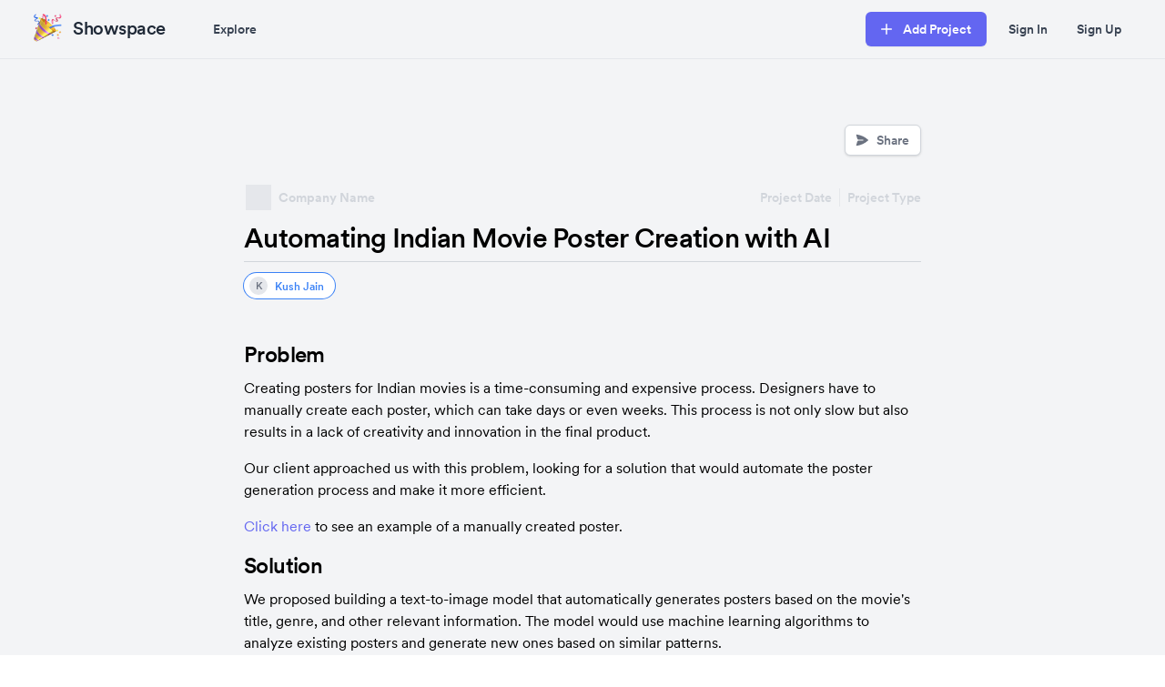

--- FILE ---
content_type: text/html; charset=utf-8
request_url: https://showspace.so/p/6593
body_size: 4840
content:
<!DOCTYPE html><html lang="en"><head><meta charSet="utf-8"/><meta name="viewport" content="width=device-width"/><title>Automating Indian Movie Poster Creation with AI | Showspace</title><meta property="og:title" content="Automating Indian Movie Poster Creation with AI | Showspace"/><meta name="twitter:title" content="Automating Indian Movie Poster Creation with AI | Showspace"/><link rel="canonical" href="https://showspace.so/p/6593"/><meta property="og:url" content="https://showspace.so/p/6593"/><meta name="twitter:url" content="https://showspace.so/p/6593"/><meta property="og:image" content="https://chmqmeyyaiwfybqgcdoy.supabase.co/storage/v1/object/public/projects/null"/><meta name="twitter:image" content="https://chmqmeyyaiwfybqgcdoy.supabase.co/storage/v1/object/public/projects/null"/><meta property="og:site_name" content="Showspace"/><meta property="og:type" content="website"/><meta content="summary_large_image" name="twitter:card"/><meta name="next-head-count" content="13"/><link rel="preload" href="/_next/static/media/021d945231c88e5b-s.p.woff2" as="font" type="font/woff2" crossorigin="anonymous" data-next-font="size-adjust"/><link rel="preload" href="/_next/static/media/5a510b4d0c9df382-s.p.woff2" as="font" type="font/woff2" crossorigin="anonymous" data-next-font="size-adjust"/><link rel="preload" href="/_next/static/media/0339514e0e38a80d-s.p.woff2" as="font" type="font/woff2" crossorigin="anonymous" data-next-font="size-adjust"/><link rel="preload" href="/_next/static/media/dc0c62b9c3f4187b-s.p.woff2" as="font" type="font/woff2" crossorigin="anonymous" data-next-font="size-adjust"/><link rel="preload" href="/_next/static/css/6f665ba6ffbc3773.css" as="style"/><link rel="stylesheet" href="/_next/static/css/6f665ba6ffbc3773.css" data-n-g=""/><link rel="preload" href="/_next/static/css/cc0a82592c4002a2.css" as="style"/><link rel="stylesheet" href="/_next/static/css/cc0a82592c4002a2.css" data-n-p=""/><noscript data-n-css=""></noscript><script defer="" nomodule="" src="/_next/static/chunks/polyfills-42372ed130431b0a.js"></script><script src="/_next/static/chunks/webpack-d45713b77c3f2bff.js" defer=""></script><script src="/_next/static/chunks/framework-c6ee5607585ef091.js" defer=""></script><script src="/_next/static/chunks/main-644db7a9e6854281.js" defer=""></script><script src="/_next/static/chunks/pages/_app-09c6f59e166e944b.js" defer=""></script><script src="/_next/static/chunks/fc83e031-2cddf0e4a5b6881c.js" defer=""></script><script src="/_next/static/chunks/78e521c3-7312f1d91cc786e5.js" defer=""></script><script src="/_next/static/chunks/29107295-5ba321ab1aefa994.js" defer=""></script><script src="/_next/static/chunks/8873-c982401514b1d8e4.js" defer=""></script><script src="/_next/static/chunks/9370-3bfeb0874b3574c3.js" defer=""></script><script src="/_next/static/chunks/6112-f3c70474f18e386a.js" defer=""></script><script src="/_next/static/chunks/225-c462a1ac10f4c356.js" defer=""></script><script src="/_next/static/chunks/8100-93628bc7c62acd15.js" defer=""></script><script src="/_next/static/chunks/pages/p/%5Bproject_id%5D-76626e964298470f.js" defer=""></script><script src="/_next/static/Hjgj_4ejV_ApJKZq7mqhH/_buildManifest.js" defer=""></script><script src="/_next/static/Hjgj_4ejV_ApJKZq7mqhH/_ssgManifest.js" defer=""></script><style id="__jsx-1739632247">:root{--font-circular:'__circular_f34bd2', '__circular_Fallback_f34bd2'}</style></head><body><div id="__next"><div class="min-h-screen bg-gray-100"><div class="__variable_677d68 font-sans"><nav class="border-b dark:bg-gray-800" data-headlessui-state=""><div class="mx-auto max-w-7xl px-4 sm:px-6 lg:px-8"><div class="flex h-16 justify-between"><div class="flex"><div class="-ml-2 mr-2 flex items-center md:hidden"><button class="inline-flex items-center justify-center rounded-md p-2 text-gray-400 transition-all hover:bg-gray-700 hover:text-white focus:outline-none focus:ring-2 focus:ring-inset focus:ring-white" id="headlessui-disclosure-button-:R2l5m:" type="button" aria-expanded="false" data-headlessui-state=""><span class="sr-only">Open main menu</span><svg xmlns="http://www.w3.org/2000/svg" fill="none" viewBox="0 0 24 24" stroke-width="1.5" stroke="currentColor" aria-hidden="true" class="block h-6 w-6"><path stroke-linecap="round" stroke-linejoin="round" d="M3.75 6.75h16.5M3.75 12h16.5m-16.5 5.25h16.5"></path></svg></button></div><div class="flex flex-shrink-0 items-center"><a class="mb-1 mr-4 h-10 w-auto items-center text-3xl lg:block" href="/"><div class="mx-auto flex flex-row items-center"><div class="h-10 w-10"><img alt="Showspace Logo" loading="lazy" width="256" height="256" decoding="async" data-nimg="1" style="color:transparent" srcSet="/_next/image?url=https%3A%2F%2Fchmqmeyyaiwfybqgcdoy.supabase.co%2Fstorage%2Fv1%2Fobject%2Fpublic%2Fapplication%2Fshowspace-logo-300.png&amp;w=256&amp;q=75 1x, /_next/image?url=https%3A%2F%2Fchmqmeyyaiwfybqgcdoy.supabase.co%2Fstorage%2Fv1%2Fobject%2Fpublic%2Fapplication%2Fshowspace-logo-300.png&amp;w=640&amp;q=75 2x" src="/_next/image?url=https%3A%2F%2Fchmqmeyyaiwfybqgcdoy.supabase.co%2Fstorage%2Fv1%2Fobject%2Fpublic%2Fapplication%2Fshowspace-logo-300.png&amp;w=640&amp;q=75"/></div><div><div class="ml-2 items-center pt-0.5 text-xl font-semibold tracking-tight text-gray-800 dark:text-white ">Showspace</div></div></div></a></div><div class="hidden md:ml-6 md:flex md:items-center md:space-x-4"><a class="font-semibold transition-all dark:text-gray-300 dark:hover:bg-gray-700 dark:hover:text-white rounded-md px-3 py-2 text-sm text-gray-700 hover:text-gray-500" aria-current="page" href="/explore">Explore</a></div></div><div class="flex items-center"><div class="flex-shrink-0"><button type="button" class="relative ml-4 mr-2 inline-flex items-center rounded-md border border-transparent bg-indigo-500 px-4 py-2 text-sm font-semibold text-white shadow-sm transition-all hover:bg-indigo-600 focus:outline-none focus:ring-2 focus:ring-indigo-500 focus:ring-offset-2 focus:ring-offset-gray-800"><svg xmlns="http://www.w3.org/2000/svg" viewBox="0 0 20 20" fill="currentColor" aria-hidden="true" class="-ml-1 mr-2 h-5 w-5"><path d="M10.75 4.75a.75.75 0 00-1.5 0v4.5h-4.5a.75.75 0 000 1.5h4.5v4.5a.75.75 0 001.5 0v-4.5h4.5a.75.75 0 000-1.5h-4.5v-4.5z"></path></svg><span>Add Project</span></button></div><div class="hidden md:ml-2 md:flex md:flex-shrink-0 md:items-center"><a class="block py-2 pl-2 pr-4 text-sm font-semibold text-gray-700" href="/signin">Sign In</a><a class="block px-4 py-2 text-sm font-semibold text-gray-700" href="/">Sign Up</a></div></div></div></div></nav><div class="jsx-1739632247"></div><main class="mt-12 px-1 max-w-7xl sm:py-6 relative mx-auto"><div><div class="mx-auto max-w-3xl"><div class="px-3"><div class="mb-8 flex justify-between sm:mb-8"><div></div><div class="flex"><div><button type="button" class="connection-button"><div class="inline-flex"><svg xmlns="http://www.w3.org/2000/svg" viewBox="0 0 20 20" fill="currentColor" aria-hidden="true" class="button-icon"><path d="M3.105 2.289a.75.75 0 00-.826.95l1.414 4.925A1.5 1.5 0 005.135 9.25h6.115a.75.75 0 010 1.5H5.135a1.5 1.5 0 00-1.442 1.086l-1.414 4.926a.75.75 0 00.826.95 28.896 28.896 0 0015.293-7.154.75.75 0 000-1.115A28.897 28.897 0 003.105 2.289z"></path></svg>Share</div></button></div></div></div><div class="items-left ml-0.5 mt-3 mb-2 flex flex-col-reverse justify-between sm:flex-row sm:items-center"><div class="flex items-center"><div class="mr-2 h-7 w-7 bg-gray-200"></div><div class="mr-3 text-sm font-bold dark:text-white"><div class="text-gray-300">Company Name</div></div></div><div class="flex justify-between sm:mb-0 sm:items-center sm:justify-end "><div class="skeleton-text  font-semibold mb-3 border-none pr-2 text-sm sm:mb-0 sm:border-r sm:border-solid">Project Date</div><div class="text-sm font-semibold "><div class="skeleton-text pl-2 text-sm font-semibold">Project Type</div></div></div></div><div class="mb-2 border-b border-gray-300 font-semibold dark:border-gray-400"><h1 class="text-2xl sm:text-3xl">Automating Indian Movie Poster Creation with AI</h1></div><div class="mb-2"><div class="text-sm capitalize dark:text-white"><div class="flex flex-wrap pt-1 text-gray-600"><div><div class="jsx-1739632247"></div></div><div><a href="/s/kush-jain-56"><div class="user-badge"><div class="flex rounded-full bg-white py-1 pr-2.5 ring-1 ring-blue-500 duration-100 hover:scale-[1.025]"><div class="mr-2 ml-1.5"><div class="h-5 w-5 text-sm flex items-center justify-center rounded-full bg-gray-200 text-[11px] font-semibold text-gray-500 dark:bg-gray-700">K</div></div><div class="flex items-center pt-[1px] pr-0.5 text-xs font-semibold text-blue-500">Kush Jain</div></div></div></a></div></div></div></div></div><div><div class="flex flex-row justify-end"></div><div class="rich-text-editor mt-1 pt-[2px] pb-px"></div></div></div></div><div class="jsx-1739632247"></div></main><footer aria-labelledby="footer-heading" class="bg-gray-100"><div class="mx-auto mt-12 max-w-7xl border-t border-gray-200 px-4 pb-6 lg:pb-16"><div class="mx-auto mt-6 justify-between sm:flex sm:px-4"><div class="first-letter flex flex-col justify-between space-y-2 sm:space-y-0.5"><a class="text-center text-sm text-gray-400 transition-all hover:text-gray-500 sm:mb-0 sm:text-left" href="/explore">Explore</a><a class="text-center text-sm text-gray-400 transition-all hover:text-gray-500 sm:mb-0 sm:text-left" href="/blog/how-to-use-your-portfolio-to-get-hired">How to use a portfolio to get hired</a><a class="text-center text-sm text-gray-400 transition-all hover:text-gray-500 sm:text-left" href="/directory/projects">Projects directory</a><a class="text-center text-sm text-gray-400 transition-all hover:text-gray-500 sm:text-left" href="/directory/portfolios">Portfolios directory</a></div><div class="flex flex-col space-y-2 sm:space-y-0.5"><div class="flex flex-col justify-center space-y-2  sm:mb-0  sm:space-y-0.5 md:justify-end"><a class="text-center text-sm text-gray-400 transition-all hover:text-gray-500 sm:mb-0 sm:text-right" href="/privacy">Privacy policy</a><a class="text-center text-sm text-gray-400 transition-all hover:text-gray-500 sm:mb-0 sm:text-right" href="/terms">Terms of service</a></div></div></div><div class="mt-6 w-full border-t"><p class="mt-6 mb-2 text-center text-sm text-gray-400">Sponsored by<!-- --> <a target="_blank" href="https://endorsed.ai/?ref=showspace">Endorsed:</a> <a target="_blank" href="https://endorsed.ai/ai-resume-screening-software?ref=showspace">AI Recruiting Platform</a></p><div class="text-center text-sm text-gray-400">© <!-- -->2025<!-- --> Showspace</div></div></div></footer><div class="Toastify"></div></div></div></div><script id="__NEXT_DATA__" type="application/json">{"props":{"pageProps":{"project":{"id":6593,"title":"Automating Indian Movie Poster Creation with AI","type":null,"description":null,"completed":null,"start_date":null,"thumbnail":null,"contributors":null,"story":"\u003ch2\u003eProblem\u003c/h2\u003e\u003cp\u003eCreating posters for Indian movies is a time-consuming and expensive process. Designers have to manually create each poster, which can take days or even weeks. This process is not only slow but also results in a lack of creativity and innovation in the final product.\u003c/p\u003e\u003cp\u003eOur client approached us with this problem, looking for a solution that would automate the poster generation process and make it more efficient.\u003c/p\u003e\u003cp\u003e\u003ca href=\"https://www.youtube.com/watch?v=dQw4w9WgXcQ\"\u003eClick here\u003c/a\u003e to see an example of a manually created poster.\u003c/p\u003e\u003ch2\u003eSolution\u003c/h2\u003e\u003cp\u003eWe proposed building a text-to-image model that automatically generates posters based on the movie's title, genre, and other relevant information. The model would use machine learning algorithms to analyze existing posters and generate new ones based on similar patterns.\u003c/p\u003e\u003cp\u003eWe started by collecting data on existing movie posters and analyzing them to identify common patterns. We then used this data to train our machine-learning model to recognize these patterns and generate new posters based on them.\u003c/p\u003e\u003cimg alt=\"Placeholder Image\" src=\"https://chmqmeyyaiwfybqgcdoy.supabase.co/storage/v1/object/public/application/placeholder-image.webp\" data-zoomable=\"\"\u003e\u003ch2\u003eImpact\u003c/h2\u003e\u003cul\u003e\u003cli\u003e\u003cp\u003eReduced poster creation time by X%\u003c/p\u003e\u003c/li\u003e\u003cli\u003e\u003cp\u003eIncrease in creativity and innovation in poster design\u003c/p\u003e\u003c/li\u003e\u003cli\u003e\u003cp\u003ePositive feedback from clients who were impressed with the speed and quality of the generated posters\u003c/p\u003e\u003c/li\u003e\u003c/ul\u003e\u003cblockquote\u003e\u003cp\u003e\"Quote of how incredible of an impact this had.\"\u003c/p\u003e\u003c/blockquote\u003e\u003ch2\u003eTeam\u003c/h2\u003e\u003cul\u003e\u003cli\u003e\u003cp\u003e\u003cstrong\u003eTeam Member #1\u003c/strong\u003e - Machine Learning Engineer\u003c/p\u003e\u003cul\u003e\u003cli\u003e\u003cp\u003eDeveloped the machine learning algorithms used in the text-to-image model\u003c/p\u003e\u003c/li\u003e\u003cli\u003e\u003cp\u003eTrained the model using existing movie posters\u003c/p\u003e\u003c/li\u003e\u003c/ul\u003e\u003c/li\u003e\u003cli\u003e\u003cp\u003e\u003cstrong\u003eTeam Member #2\u003c/strong\u003e - Front-End Developer\u003c/p\u003e\u003cul\u003e\u003cli\u003e\u003cp\u003eBuilt the user interface for the poster generation tool\u003c/p\u003e\u003c/li\u003e\u003cli\u003e\u003cp\u003eIntegrated the text-to-image model into the front-end of the application\u003c/p\u003e\u003c/li\u003e\u003c/ul\u003e\u003c/li\u003e\u003c/ul\u003e","visibility":"portfolio","tags":null,"companies":[{"name":null,"logo":null,"slug":null,"org_type":null,"id":null}],"contributors_full":[{"id":"a5b93de9-f006-43ac-afd3-6895a974b38a","order":1,"avatar":null,"username":"kush-jain-56","last_name":"Jain","first_name":"Kush"}],"industry":null,"users":{"first_name":"Kush","last_name":"Jain","id":"a5b93de9-f006-43ac-afd3-6895a974b38a","username":"kush-jain-56"},"project_skills":[]},"user":null,"_sentryTraceData":"67e56c119fce42dba9ababc58e76a63c-9302c91d7ea6494f-1","_sentryBaggage":"sentry-environment=vercel-production,sentry-release=dbb7a6c6c4c3d398b3ad4ec42cc9b198eff26565,sentry-public_key=4324600a616e4912908b9d2279f8a73b,sentry-trace_id=67e56c119fce42dba9ababc58e76a63c,sentry-sample_rate=1,sentry-transaction=%2Fp%2F%5Bproject_id%5D,sentry-sampled=true"},"__N_SSP":true},"page":"/p/[project_id]","query":{"project_id":"6593"},"buildId":"Hjgj_4ejV_ApJKZq7mqhH","isFallback":false,"isExperimentalCompile":false,"gssp":true,"locale":"en","locales":["en"],"defaultLocale":"en","scriptLoader":[]}</script></body></html>

--- FILE ---
content_type: text/css; charset=utf-8
request_url: https://showspace.so/_next/static/css/6f665ba6ffbc3773.css
body_size: 22104
content:
@font-face{font-family:__circular_f34bd2;src:url(/_next/static/media/021d945231c88e5b-s.p.woff2) format("woff2");font-display:swap;font-weight:400;font-style:normal}@font-face{font-family:__circular_f34bd2;src:url(/_next/static/media/0339514e0e38a80d-s.p.woff2) format("woff2");font-display:swap;font-weight:600;font-style:normal}@font-face{font-family:__circular_Fallback_f34bd2;src:local("Arial");ascent-override:98.01%;descent-override:27.53%;line-gap-override:0.00%;size-adjust:100.60%}.__className_f34bd2{font-family:__circular_f34bd2,__circular_Fallback_f34bd2}.__variable_f34bd2{--font-circular:"__circular_f34bd2","__circular_Fallback_f34bd2"}:root{--toastify-color-light:#fff;--toastify-color-dark:#121212;--toastify-color-info:#3498db;--toastify-color-success:#07bc0c;--toastify-color-warning:#f1c40f;--toastify-color-error:#e74c3c;--toastify-color-transparent:hsla(0,0%,100%,.7);--toastify-icon-color-info:var(--toastify-color-info);--toastify-icon-color-success:var(--toastify-color-success);--toastify-icon-color-warning:var(--toastify-color-warning);--toastify-icon-color-error:var(--toastify-color-error);--toastify-toast-width:320px;--toastify-toast-background:#fff;--toastify-toast-min-height:64px;--toastify-toast-max-height:800px;--toastify-font-family:sans-serif;--toastify-z-index:9999;--toastify-text-color-light:#757575;--toastify-text-color-dark:#fff;--toastify-text-color-info:#fff;--toastify-text-color-success:#fff;--toastify-text-color-warning:#fff;--toastify-text-color-error:#fff;--toastify-spinner-color:#616161;--toastify-spinner-color-empty-area:#e0e0e0;--toastify-color-progress-light:linear-gradient(90deg,#4cd964,#5ac8fa,#007aff,#34aadc,#5856d6,#ff2d55);--toastify-color-progress-dark:#bb86fc;--toastify-color-progress-info:var(--toastify-color-info);--toastify-color-progress-success:var(--toastify-color-success);--toastify-color-progress-warning:var(--toastify-color-warning);--toastify-color-progress-error:var(--toastify-color-error)}.Toastify__toast-container{z-index:var(--toastify-z-index);-webkit-transform:translate3d(0,0,var(--toastify-z-index) px);position:fixed;padding:4px;width:var(--toastify-toast-width);box-sizing:border-box;color:#fff}.Toastify__toast-container--top-left{top:1em;left:1em}.Toastify__toast-container--top-center{top:1em;left:50%;transform:translateX(-50%)}.Toastify__toast-container--top-right{top:1em;right:1em}.Toastify__toast-container--bottom-left{bottom:1em;left:1em}.Toastify__toast-container--bottom-center{bottom:1em;left:50%;transform:translateX(-50%)}.Toastify__toast-container--bottom-right{bottom:1em;right:1em}@media only screen and (max-width:480px){.Toastify__toast-container{width:100vw;padding:0;left:0;margin:0}.Toastify__toast-container--top-center,.Toastify__toast-container--top-left,.Toastify__toast-container--top-right{top:0;transform:translateX(0)}.Toastify__toast-container--bottom-center,.Toastify__toast-container--bottom-left,.Toastify__toast-container--bottom-right{bottom:0;transform:translateX(0)}.Toastify__toast-container--rtl{right:0;left:auto}}.Toastify__toast{position:relative;min-height:var(--toastify-toast-min-height);box-sizing:border-box;margin-bottom:1rem;padding:8px;border-radius:4px;box-shadow:0 1px 10px 0 rgba(0,0,0,.1),0 2px 15px 0 rgba(0,0,0,.05);display:flex;justify-content:space-between;max-height:var(--toastify-toast-max-height);overflow:hidden;font-family:var(--toastify-font-family);cursor:default;direction:ltr;z-index:0}.Toastify__toast--rtl{direction:rtl}.Toastify__toast--close-on-click{cursor:pointer}.Toastify__toast-body{margin:auto 0;flex:1 1 auto;padding:6px;display:flex;align-items:center}.Toastify__toast-body>div:last-child{word-break:break-word;flex:1}.Toastify__toast-icon{margin-inline-end:10px;width:20px;flex-shrink:0;display:flex}.Toastify--animate{animation-fill-mode:both;animation-duration:.7s}.Toastify--animate-icon{animation-fill-mode:both;animation-duration:.3s}@media only screen and (max-width:480px){.Toastify__toast{margin-bottom:0;border-radius:0}}.Toastify__toast-theme--dark{background:var(--toastify-color-dark);color:var(--toastify-text-color-dark)}.Toastify__toast-theme--colored.Toastify__toast--default,.Toastify__toast-theme--light{background:var(--toastify-color-light);color:var(--toastify-text-color-light)}.Toastify__toast-theme--colored.Toastify__toast--info{color:var(--toastify-text-color-info);background:var(--toastify-color-info)}.Toastify__toast-theme--colored.Toastify__toast--success{color:var(--toastify-text-color-success);background:var(--toastify-color-success)}.Toastify__toast-theme--colored.Toastify__toast--warning{color:var(--toastify-text-color-warning);background:var(--toastify-color-warning)}.Toastify__toast-theme--colored.Toastify__toast--error{color:var(--toastify-text-color-error);background:var(--toastify-color-error)}.Toastify__progress-bar-theme--light{background:var(--toastify-color-progress-light)}.Toastify__progress-bar-theme--dark{background:var(--toastify-color-progress-dark)}.Toastify__progress-bar--info{background:var(--toastify-color-progress-info)}.Toastify__progress-bar--success{background:var(--toastify-color-progress-success)}.Toastify__progress-bar--warning{background:var(--toastify-color-progress-warning)}.Toastify__progress-bar--error{background:var(--toastify-color-progress-error)}.Toastify__progress-bar-theme--colored.Toastify__progress-bar--error,.Toastify__progress-bar-theme--colored.Toastify__progress-bar--info,.Toastify__progress-bar-theme--colored.Toastify__progress-bar--success,.Toastify__progress-bar-theme--colored.Toastify__progress-bar--warning{background:var(--toastify-color-transparent)}.Toastify__close-button{color:#fff;background:transparent;outline:none;border:none;padding:0;cursor:pointer;opacity:.7;transition:.3s ease;align-self:flex-start}.Toastify__close-button--light{color:#000;opacity:.3}.Toastify__close-button>svg{fill:currentColor;height:16px;width:14px}.Toastify__close-button:focus,.Toastify__close-button:hover{opacity:1}@keyframes Toastify__trackProgress{0%{transform:scaleX(1)}to{transform:scaleX(0)}}.Toastify__progress-bar{position:absolute;bottom:0;left:0;width:100%;height:5px;z-index:var(--toastify-z-index);opacity:.7;transform-origin:left}.Toastify__progress-bar--animated{animation:Toastify__trackProgress linear 1 forwards}.Toastify__progress-bar--controlled{transition:transform .2s}.Toastify__progress-bar--rtl{right:0;left:auto;transform-origin:right}.Toastify__spinner{width:20px;height:20px;box-sizing:border-box;border:2px solid;border-radius:100%;border-color:var(--toastify-spinner-color-empty-area);border-right-color:var(--toastify-spinner-color);animation:Toastify__spin .65s linear infinite}@keyframes Toastify__bounceInRight{0%,60%,75%,90%,to{animation-timing-function:cubic-bezier(.215,.61,.355,1)}0%{opacity:0;transform:translate3d(3000px,0,0)}60%{opacity:1;transform:translate3d(-25px,0,0)}75%{transform:translate3d(10px,0,0)}90%{transform:translate3d(-5px,0,0)}to{transform:none}}@keyframes Toastify__bounceOutRight{20%{opacity:1;transform:translate3d(-20px,0,0)}to{opacity:0;transform:translate3d(2000px,0,0)}}@keyframes Toastify__bounceInLeft{0%,60%,75%,90%,to{animation-timing-function:cubic-bezier(.215,.61,.355,1)}0%{opacity:0;transform:translate3d(-3000px,0,0)}60%{opacity:1;transform:translate3d(25px,0,0)}75%{transform:translate3d(-10px,0,0)}90%{transform:translate3d(5px,0,0)}to{transform:none}}@keyframes Toastify__bounceOutLeft{20%{opacity:1;transform:translate3d(20px,0,0)}to{opacity:0;transform:translate3d(-2000px,0,0)}}@keyframes Toastify__bounceInUp{0%,60%,75%,90%,to{animation-timing-function:cubic-bezier(.215,.61,.355,1)}0%{opacity:0;transform:translate3d(0,3000px,0)}60%{opacity:1;transform:translate3d(0,-20px,0)}75%{transform:translate3d(0,10px,0)}90%{transform:translate3d(0,-5px,0)}to{transform:translateZ(0)}}@keyframes Toastify__bounceOutUp{20%{transform:translate3d(0,-10px,0)}40%,45%{opacity:1;transform:translate3d(0,20px,0)}to{opacity:0;transform:translate3d(0,-2000px,0)}}@keyframes Toastify__bounceInDown{0%,60%,75%,90%,to{animation-timing-function:cubic-bezier(.215,.61,.355,1)}0%{opacity:0;transform:translate3d(0,-3000px,0)}60%{opacity:1;transform:translate3d(0,25px,0)}75%{transform:translate3d(0,-10px,0)}90%{transform:translate3d(0,5px,0)}to{transform:none}}@keyframes Toastify__bounceOutDown{20%{transform:translate3d(0,10px,0)}40%,45%{opacity:1;transform:translate3d(0,-20px,0)}to{opacity:0;transform:translate3d(0,2000px,0)}}.Toastify__bounce-enter--bottom-left,.Toastify__bounce-enter--top-left{animation-name:Toastify__bounceInLeft}.Toastify__bounce-enter--bottom-right,.Toastify__bounce-enter--top-right{animation-name:Toastify__bounceInRight}.Toastify__bounce-enter--top-center{animation-name:Toastify__bounceInDown}.Toastify__bounce-enter--bottom-center{animation-name:Toastify__bounceInUp}.Toastify__bounce-exit--bottom-left,.Toastify__bounce-exit--top-left{animation-name:Toastify__bounceOutLeft}.Toastify__bounce-exit--bottom-right,.Toastify__bounce-exit--top-right{animation-name:Toastify__bounceOutRight}.Toastify__bounce-exit--top-center{animation-name:Toastify__bounceOutUp}.Toastify__bounce-exit--bottom-center{animation-name:Toastify__bounceOutDown}@keyframes Toastify__zoomIn{0%{opacity:0;transform:scale3d(.3,.3,.3)}50%{opacity:1}}@keyframes Toastify__zoomOut{0%{opacity:1}50%{opacity:0;transform:scale3d(.3,.3,.3)}to{opacity:0}}.Toastify__zoom-enter{animation-name:Toastify__zoomIn}.Toastify__zoom-exit{animation-name:Toastify__zoomOut}@keyframes Toastify__flipIn{0%{transform:perspective(400px) rotateX(90deg);animation-timing-function:ease-in;opacity:0}40%{transform:perspective(400px) rotateX(-20deg);animation-timing-function:ease-in}60%{transform:perspective(400px) rotateX(10deg);opacity:1}80%{transform:perspective(400px) rotateX(-5deg)}to{transform:perspective(400px)}}@keyframes Toastify__flipOut{0%{transform:perspective(400px)}30%{transform:perspective(400px) rotateX(-20deg);opacity:1}to{transform:perspective(400px) rotateX(90deg);opacity:0}}.Toastify__flip-enter{animation-name:Toastify__flipIn}.Toastify__flip-exit{animation-name:Toastify__flipOut}@keyframes Toastify__slideInRight{0%{transform:translate3d(110%,0,0);visibility:visible}to{transform:translateZ(0)}}@keyframes Toastify__slideInLeft{0%{transform:translate3d(-110%,0,0);visibility:visible}to{transform:translateZ(0)}}@keyframes Toastify__slideInUp{0%{transform:translate3d(0,110%,0);visibility:visible}to{transform:translateZ(0)}}@keyframes Toastify__slideInDown{0%{transform:translate3d(0,-110%,0);visibility:visible}to{transform:translateZ(0)}}@keyframes Toastify__slideOutRight{0%{transform:translateZ(0)}to{visibility:hidden;transform:translate3d(110%,0,0)}}@keyframes Toastify__slideOutLeft{0%{transform:translateZ(0)}to{visibility:hidden;transform:translate3d(-110%,0,0)}}@keyframes Toastify__slideOutDown{0%{transform:translateZ(0)}to{visibility:hidden;transform:translate3d(0,500px,0)}}@keyframes Toastify__slideOutUp{0%{transform:translateZ(0)}to{visibility:hidden;transform:translate3d(0,-500px,0)}}.Toastify__slide-enter--bottom-left,.Toastify__slide-enter--top-left{animation-name:Toastify__slideInLeft}.Toastify__slide-enter--bottom-right,.Toastify__slide-enter--top-right{animation-name:Toastify__slideInRight}.Toastify__slide-enter--top-center{animation-name:Toastify__slideInDown}.Toastify__slide-enter--bottom-center{animation-name:Toastify__slideInUp}.Toastify__slide-exit--bottom-left,.Toastify__slide-exit--top-left{animation-name:Toastify__slideOutLeft}.Toastify__slide-exit--bottom-right,.Toastify__slide-exit--top-right{animation-name:Toastify__slideOutRight}.Toastify__slide-exit--top-center{animation-name:Toastify__slideOutUp}.Toastify__slide-exit--bottom-center{animation-name:Toastify__slideOutDown}@keyframes Toastify__spin{0%{transform:rotate(0deg)}to{transform:rotate(1turn)}}@font-face{font-family:__circular_677d68;src:url(/_next/static/media/021d945231c88e5b-s.p.woff2) format("woff2");font-display:swap;font-weight:400;font-style:normal}@font-face{font-family:__circular_677d68;src:url(/_next/static/media/5a510b4d0c9df382-s.p.woff2) format("woff2");font-display:swap;font-weight:400;font-style:italic}@font-face{font-family:__circular_677d68;src:url(/_next/static/media/0339514e0e38a80d-s.p.woff2) format("woff2");font-display:swap;font-weight:600;font-style:normal}@font-face{font-family:__circular_677d68;src:url(/_next/static/media/dc0c62b9c3f4187b-s.p.woff2) format("woff2");font-display:swap;font-weight:700;font-style:normal}@font-face{font-family:__circular_Fallback_677d68;src:local("Arial");ascent-override:98.01%;descent-override:27.53%;line-gap-override:0.00%;size-adjust:100.60%}.__className_677d68{font-family:__circular_677d68,__circular_Fallback_677d68}.__variable_677d68{--font-circular:"__circular_677d68","__circular_Fallback_677d68"}

/*
! tailwindcss v3.2.4 | MIT License | https://tailwindcss.com
*/*,:after,:before{box-sizing:border-box;border:0 solid #e5e7eb}:after,:before{--tw-content:""}html{line-height:1.5;-webkit-text-size-adjust:100%;-moz-tab-size:4;-o-tab-size:4;tab-size:4;font-family:var(--font-circular),ui-sans-serif,system-ui,-apple-system,BlinkMacSystemFont,"Segoe UI",Roboto,"Helvetica Neue",Arial,"Noto Sans",sans-serif,"Apple Color Emoji","Segoe UI Emoji","Segoe UI Symbol","Noto Color Emoji";font-feature-settings:normal}body{margin:0;line-height:inherit}hr{height:0;color:inherit;border-top-width:1px}abbr:where([title]){-webkit-text-decoration:underline dotted;text-decoration:underline dotted}h1,h2,h3,h4,h5,h6{font-size:inherit;font-weight:inherit}a{text-decoration:inherit}b,strong{font-weight:bolder}code,kbd,pre,samp{font-family:ui-monospace,SFMono-Regular,Menlo,Monaco,Consolas,Liberation Mono,Courier New,monospace;font-size:1em}small{font-size:80%}sub,sup{font-size:75%;line-height:0;position:relative;vertical-align:baseline}sub{bottom:-.25em}sup{top:-.5em}table{text-indent:0;border-color:inherit;border-collapse:collapse}button,input,optgroup,select,textarea{font-family:inherit;font-size:100%;font-weight:inherit;line-height:inherit;color:inherit;margin:0;padding:0}button,select{text-transform:none}[type=button],[type=reset],[type=submit],button{-webkit-appearance:button;background-color:transparent;background-image:none}:-moz-focusring{outline:auto}:-moz-ui-invalid{box-shadow:none}progress{vertical-align:baseline}::-webkit-inner-spin-button,::-webkit-outer-spin-button{height:auto}[type=search]{-webkit-appearance:textfield;outline-offset:-2px}::-webkit-search-decoration{-webkit-appearance:none}::-webkit-file-upload-button{-webkit-appearance:button;font:inherit}summary{display:list-item}blockquote,dd,dl,figure,h1,h2,h3,h4,h5,h6,hr,p,pre{margin:0}fieldset{margin:0}fieldset,legend{padding:0}menu,ol,ul{list-style:none;margin:0;padding:0}textarea{resize:vertical}input::-moz-placeholder,textarea::-moz-placeholder{color:#9ca3af}input::placeholder,textarea::placeholder{color:#9ca3af}[role=button],button{cursor:pointer}:disabled{cursor:default}audio,canvas,embed,iframe,img,object,svg,video{display:block;vertical-align:middle}img,video{max-width:100%;height:auto}[hidden]{display:none}[multiple],[type=date],[type=datetime-local],[type=email],[type=month],[type=number],[type=password],[type=search],[type=tel],[type=text],[type=time],[type=url],[type=week],select,textarea{-webkit-appearance:none;-moz-appearance:none;appearance:none;background-color:#fff;border-color:#6b7280;border-width:1px;border-radius:0;padding:.5rem .75rem;font-size:1rem;line-height:1.5rem;--tw-shadow:0 0 #0000}[multiple]:focus,[type=date]:focus,[type=datetime-local]:focus,[type=email]:focus,[type=month]:focus,[type=number]:focus,[type=password]:focus,[type=search]:focus,[type=tel]:focus,[type=text]:focus,[type=time]:focus,[type=url]:focus,[type=week]:focus,select:focus,textarea:focus{outline:2px solid transparent;outline-offset:2px;--tw-ring-inset:var(--tw-empty,/*!*/ /*!*/);--tw-ring-offset-width:0px;--tw-ring-offset-color:#fff;--tw-ring-color:#2563eb;--tw-ring-offset-shadow:var(--tw-ring-inset) 0 0 0 var(--tw-ring-offset-width) var(--tw-ring-offset-color);--tw-ring-shadow:var(--tw-ring-inset) 0 0 0 calc(1px + var(--tw-ring-offset-width)) var(--tw-ring-color);box-shadow:var(--tw-ring-offset-shadow),var(--tw-ring-shadow),var(--tw-shadow);border-color:#2563eb}input::-moz-placeholder,textarea::-moz-placeholder{color:#6b7280;opacity:1}input::placeholder,textarea::placeholder{color:#6b7280;opacity:1}::-webkit-datetime-edit-fields-wrapper{padding:0}::-webkit-date-and-time-value{min-height:1.5em}::-webkit-datetime-edit,::-webkit-datetime-edit-day-field,::-webkit-datetime-edit-hour-field,::-webkit-datetime-edit-meridiem-field,::-webkit-datetime-edit-millisecond-field,::-webkit-datetime-edit-minute-field,::-webkit-datetime-edit-month-field,::-webkit-datetime-edit-second-field,::-webkit-datetime-edit-year-field{padding-top:0;padding-bottom:0}select{background-image:url("data:image/svg+xml,%3csvg xmlns='http://www.w3.org/2000/svg' fill='none' viewBox='0 0 20 20'%3e%3cpath stroke='%236b7280' stroke-linecap='round' stroke-linejoin='round' stroke-width='1.5' d='M6 8l4 4 4-4'/%3e%3c/svg%3e");background-position:right .5rem center;background-repeat:no-repeat;background-size:1.5em 1.5em;padding-right:2.5rem;-webkit-print-color-adjust:exact;print-color-adjust:exact}[multiple]{background-image:none;background-position:0 0;background-repeat:unset;background-size:initial;padding-right:.75rem;-webkit-print-color-adjust:unset;print-color-adjust:unset}[type=checkbox],[type=radio]{-webkit-appearance:none;-moz-appearance:none;appearance:none;padding:0;-webkit-print-color-adjust:exact;print-color-adjust:exact;display:inline-block;vertical-align:middle;background-origin:border-box;-webkit-user-select:none;-moz-user-select:none;user-select:none;flex-shrink:0;height:1rem;width:1rem;color:#2563eb;background-color:#fff;border-color:#6b7280;border-width:1px;--tw-shadow:0 0 #0000}[type=checkbox]{border-radius:0}[type=radio]{border-radius:100%}[type=checkbox]:focus,[type=radio]:focus{outline:2px solid transparent;outline-offset:2px;--tw-ring-inset:var(--tw-empty,/*!*/ /*!*/);--tw-ring-offset-width:2px;--tw-ring-offset-color:#fff;--tw-ring-color:#2563eb;--tw-ring-offset-shadow:var(--tw-ring-inset) 0 0 0 var(--tw-ring-offset-width) var(--tw-ring-offset-color);--tw-ring-shadow:var(--tw-ring-inset) 0 0 0 calc(2px + var(--tw-ring-offset-width)) var(--tw-ring-color);box-shadow:var(--tw-ring-offset-shadow),var(--tw-ring-shadow),var(--tw-shadow)}[type=checkbox]:checked,[type=radio]:checked{border-color:transparent;background-color:currentColor;background-size:100% 100%;background-position:50%;background-repeat:no-repeat}[type=checkbox]:checked{background-image:url("data:image/svg+xml,%3csvg viewBox='0 0 16 16' fill='white' xmlns='http://www.w3.org/2000/svg'%3e%3cpath d='M12.207 4.793a1 1 0 010 1.414l-5 5a1 1 0 01-1.414 0l-2-2a1 1 0 011.414-1.414L6.5 9.086l4.293-4.293a1 1 0 011.414 0z'/%3e%3c/svg%3e")}[type=radio]:checked{background-image:url("data:image/svg+xml,%3csvg viewBox='0 0 16 16' fill='white' xmlns='http://www.w3.org/2000/svg'%3e%3ccircle cx='8' cy='8' r='3'/%3e%3c/svg%3e")}[type=checkbox]:checked:focus,[type=checkbox]:checked:hover,[type=radio]:checked:focus,[type=radio]:checked:hover{border-color:transparent;background-color:currentColor}[type=checkbox]:indeterminate{background-image:url("data:image/svg+xml,%3csvg xmlns='http://www.w3.org/2000/svg' fill='none' viewBox='0 0 16 16'%3e%3cpath stroke='white' stroke-linecap='round' stroke-linejoin='round' stroke-width='2' d='M4 8h8'/%3e%3c/svg%3e");border-color:transparent;background-color:currentColor;background-size:100% 100%;background-position:50%;background-repeat:no-repeat}[type=checkbox]:indeterminate:focus,[type=checkbox]:indeterminate:hover{border-color:transparent;background-color:currentColor}[type=file]{background:unset;border-color:inherit;border-width:0;border-radius:0;padding:0;font-size:unset;line-height:inherit}[type=file]:focus{outline:1px solid ButtonText;outline:1px auto -webkit-focus-ring-color}h1{margin-top:.75rem;margin-bottom:.5rem;font-size:1.875rem;line-height:2.25rem;font-weight:600;letter-spacing:-.025em}.dark h1{--tw-text-opacity:1;color:rgb(255 255 255/var(--tw-text-opacity))}h2{margin-bottom:.5rem;margin-top:.75rem;font-size:1.5rem;line-height:2rem;font-weight:600;letter-spacing:-.025em}.dark h2{--tw-text-opacity:1;color:rgb(255 255 255/var(--tw-text-opacity))}h3{margin-bottom:.5rem;margin-top:.75rem;font-size:1.25rem;line-height:1.75rem;font-weight:600;letter-spacing:-.025em}.dark h3{--tw-text-opacity:1;color:rgb(255 255 255/var(--tw-text-opacity))}ol,p,ul{margin-bottom:1rem;font-size:1rem;line-height:1.5rem}.dark body{--tw-bg-opacity:1;background-color:rgb(17 24 39/var(--tw-bg-opacity))}.dark h1,.dark h2,.dark h3,.dark h4,.dark h5,.dark h6,.dark ol,.dark p,.dark ul{--tw-text-opacity:1;color:rgb(255 255 255/var(--tw-text-opacity))}.dark button,.dark h1 input,.dark input,.dark select,.dark textarea{--tw-bg-opacity:1;background-color:rgb(31 41 55/var(--tw-bg-opacity));--tw-text-opacity:1;color:rgb(255 255 255/var(--tw-text-opacity))}.link,a{--tw-text-opacity:1;color:rgb(99 102 241/var(--tw-text-opacity))}.link:hover{--tw-text-opacity:1;color:rgb(129 140 248/var(--tw-text-opacity))}*,:after,:before{--tw-border-spacing-x:0;--tw-border-spacing-y:0;--tw-translate-x:0;--tw-translate-y:0;--tw-rotate:0;--tw-skew-x:0;--tw-skew-y:0;--tw-scale-x:1;--tw-scale-y:1;--tw-pan-x: ;--tw-pan-y: ;--tw-pinch-zoom: ;--tw-scroll-snap-strictness:proximity;--tw-ordinal: ;--tw-slashed-zero: ;--tw-numeric-figure: ;--tw-numeric-spacing: ;--tw-numeric-fraction: ;--tw-ring-inset: ;--tw-ring-offset-width:0px;--tw-ring-offset-color:#fff;--tw-ring-color:rgba(59,130,246,.5);--tw-ring-offset-shadow:0 0 #0000;--tw-ring-shadow:0 0 #0000;--tw-shadow:0 0 #0000;--tw-shadow-colored:0 0 #0000;--tw-blur: ;--tw-brightness: ;--tw-contrast: ;--tw-grayscale: ;--tw-hue-rotate: ;--tw-invert: ;--tw-saturate: ;--tw-sepia: ;--tw-drop-shadow: ;--tw-backdrop-blur: ;--tw-backdrop-brightness: ;--tw-backdrop-contrast: ;--tw-backdrop-grayscale: ;--tw-backdrop-hue-rotate: ;--tw-backdrop-invert: ;--tw-backdrop-opacity: ;--tw-backdrop-saturate: ;--tw-backdrop-sepia: }::backdrop{--tw-border-spacing-x:0;--tw-border-spacing-y:0;--tw-translate-x:0;--tw-translate-y:0;--tw-rotate:0;--tw-skew-x:0;--tw-skew-y:0;--tw-scale-x:1;--tw-scale-y:1;--tw-pan-x: ;--tw-pan-y: ;--tw-pinch-zoom: ;--tw-scroll-snap-strictness:proximity;--tw-ordinal: ;--tw-slashed-zero: ;--tw-numeric-figure: ;--tw-numeric-spacing: ;--tw-numeric-fraction: ;--tw-ring-inset: ;--tw-ring-offset-width:0px;--tw-ring-offset-color:#fff;--tw-ring-color:rgba(59,130,246,.5);--tw-ring-offset-shadow:0 0 #0000;--tw-ring-shadow:0 0 #0000;--tw-shadow:0 0 #0000;--tw-shadow-colored:0 0 #0000;--tw-blur: ;--tw-brightness: ;--tw-contrast: ;--tw-grayscale: ;--tw-hue-rotate: ;--tw-invert: ;--tw-saturate: ;--tw-sepia: ;--tw-drop-shadow: ;--tw-backdrop-blur: ;--tw-backdrop-brightness: ;--tw-backdrop-contrast: ;--tw-backdrop-grayscale: ;--tw-backdrop-hue-rotate: ;--tw-backdrop-invert: ;--tw-backdrop-opacity: ;--tw-backdrop-saturate: ;--tw-backdrop-sepia: }.container{width:100%}@media (min-width:640px){.container{max-width:640px}}@media (min-width:768px){.container{max-width:768px}}@media (min-width:1024px){.container{max-width:1024px}}@media (min-width:1280px){.container{max-width:1280px}}@media (min-width:1536px){.container{max-width:1536px}}.thumbnail-sm{margin-bottom:0;height:1.75rem;width:1.75rem;--tw-shadow:0 1px 3px 0 rgba(0,0,0,.1),0 1px 2px -1px rgba(0,0,0,.1);--tw-shadow-colored:0 1px 3px 0 var(--tw-shadow-color),0 1px 2px -1px var(--tw-shadow-color);box-shadow:var(--tw-ring-offset-shadow,0 0 #0000),var(--tw-ring-shadow,0 0 #0000),var(--tw-shadow)}.page-heading{font-size:1.875rem;line-height:2.25rem;font-weight:600;--tw-text-opacity:1;color:rgb(17 24 39/var(--tw-text-opacity))}.dark .page-heading{--tw-text-opacity:1;color:rgb(255 255 255/var(--tw-text-opacity))}@media (min-width:640px){.page-heading{font-size:2.25rem;line-height:2.5rem}}.gradient-text{background-image:linear-gradient(to right,var(--tw-gradient-stops));--tw-gradient-from:#6366f1;--tw-gradient-to:rgba(99,102,241,0);--tw-gradient-stops:var(--tw-gradient-from),var(--tw-gradient-to);--tw-gradient-to:rgba(168,85,247,0);--tw-gradient-stops:var(--tw-gradient-from),#a855f7,var(--tw-gradient-to);--tw-gradient-to:#ec4899;-webkit-background-clip:text;background-clip:text;color:transparent;text-decoration-line:underline}.user-badge{margin-bottom:.5rem;margin-right:.5rem;display:flex;flex-shrink:1}.rich-text-editor .ProseMirror-focused{outline:2px solid transparent;outline-offset:2px}.rich-editor-bubble-menu{position:relative;left:1rem;z-index:20;margin:0;display:flex;width:244px;flex-wrap:wrap;align-items:center}.rich-editor-bubble-menu>:not([hidden])~:not([hidden]){--tw-space-y-reverse:0;margin-top:calc(.25rem * calc(1 - var(--tw-space-y-reverse)));margin-bottom:calc(.25rem * var(--tw-space-y-reverse))}.rich-editor-bubble-menu{border-radius:1.5rem;border-width:.5px;--tw-border-opacity:1;border-color:rgb(229 231 235/var(--tw-border-opacity));--tw-bg-opacity:1;background-color:rgb(255 255 255/var(--tw-bg-opacity));padding:.25rem;--tw-shadow:0 10px 15px -3px rgba(0,0,0,.1),0 4px 6px -4px rgba(0,0,0,.1);--tw-shadow-colored:0 10px 15px -3px var(--tw-shadow-color),0 4px 6px -4px var(--tw-shadow-color);box-shadow:var(--tw-ring-offset-shadow,0 0 #0000),var(--tw-ring-shadow,0 0 #0000),var(--tw-shadow)}@media (min-width:640px){.rich-editor-bubble-menu{left:0;width:374px}.rich-editor-bubble-menu>:not([hidden])~:not([hidden]){--tw-space-x-reverse:0;--tw-space-y-reverse:0;margin:calc(0px * calc(1 - var(--tw-space-y-reverse))) calc(.25rem * var(--tw-space-x-reverse)) calc(0px * var(--tw-space-y-reverse)) calc(.25rem * calc(1 - var(--tw-space-x-reverse)))}.rich-editor-bubble-menu{padding-left:.5rem;padding-right:.5rem}}.rich-editor-floating-menu{position:relative;bottom:.5rem;z-index:20;display:flex;align-items:center}.rich-editor-floating-menu>:not([hidden])~:not([hidden]){--tw-space-x-reverse:0;margin-right:calc(.25rem * var(--tw-space-x-reverse));margin-left:calc(.25rem * calc(1 - var(--tw-space-x-reverse)))}.rich-editor-floating-menu{border-radius:.5rem}.rich-editor-bubble-menu button{padding:.5rem}.rich-editor-bubble-menu .is-active,.rich-editor-bubble-menu button:hover{border-radius:9999px;--tw-bg-opacity:1;background-color:rgb(243 244 246/var(--tw-bg-opacity))}.rich-editor-bubble-menu button:hover{--tw-shadow:0 0 #0000;--tw-shadow-colored:0 0 #0000;box-shadow:var(--tw-ring-offset-shadow,0 0 #0000),var(--tw-ring-shadow,0 0 #0000),var(--tw-shadow)}.rich-editor-floating-menu button{--tw-border-opacity:1;--tw-shadow:0 10px 15px -3px rgba(0,0,0,.1),0 4px 6px -4px rgba(0,0,0,.1);--tw-shadow-colored:0 10px 15px -3px var(--tw-shadow-color),0 4px 6px -4px var(--tw-shadow-color);box-shadow:var(--tw-ring-offset-shadow,0 0 #0000),var(--tw-ring-shadow,0 0 #0000),var(--tw-shadow)}.rich-editor-floating-menu button,.rich-editor-floating-menu button:hover{margin-top:1rem;border-radius:9999px;border-width:.5px;border-color:rgb(229 231 235/var(--tw-border-opacity));padding:.5rem}.rich-editor-floating-menu button:hover{--tw-border-opacity:1;--tw-bg-opacity:1;background-color:rgb(243 244 246/var(--tw-bg-opacity))}.rich-editor-floating-menu label{margin-top:1rem;cursor:pointer;padding:.5rem}.rich-text-editor{margin-bottom:2.5rem}.rich-text-editor code{border-radius:.5rem;--tw-bg-opacity:1;background-color:rgb(209 213 219/var(--tw-bg-opacity));padding:.25rem;font-size:.875rem;line-height:1.25rem}.rich-text-editor img{margin:1.75rem auto 2rem;height:auto;border-radius:.5rem;border-width:1px;--tw-border-opacity:1;border-color:rgb(243 244 246/var(--tw-border-opacity));--tw-shadow:0 10px 15px -3px rgba(0,0,0,.1),0 4px 6px -4px rgba(0,0,0,.1);--tw-shadow-colored:0 10px 15px -3px var(--tw-shadow-color),0 4px 6px -4px var(--tw-shadow-color);box-shadow:var(--tw-ring-offset-shadow,0 0 #0000),var(--tw-ring-shadow,0 0 #0000),var(--tw-shadow)}@media (min-width:1024px){.rich-text-editor img{width:83.333333%}}.rich-text-editor [data-youtube-video]{margin-left:auto;margin-right:auto;margin-bottom:2rem;height:auto;border-radius:.5rem;border-width:1px;--tw-border-opacity:1;border-color:rgb(243 244 246/var(--tw-border-opacity));--tw-shadow:0 10px 15px -3px rgba(0,0,0,.1),0 4px 6px -4px rgba(0,0,0,.1);--tw-shadow-colored:0 10px 15px -3px var(--tw-shadow-color),0 4px 6px -4px var(--tw-shadow-color);box-shadow:var(--tw-ring-offset-shadow,0 0 #0000),var(--tw-ring-shadow,0 0 #0000),var(--tw-shadow)}.rich-text-editor hr{margin-top:1.5rem;margin-bottom:1.5rem}.rich-text-editor ol li{margin-left:2rem;margin-bottom:.5rem;list-style-type:decimal}.rich-text-editor ul li{margin-left:2rem;list-style-type:disc}.rich-text-editor ul li p{margin-bottom:.5rem}.rich-text-editor blockquote p{margin-top:2rem;margin-bottom:2rem;margin-left:1rem;border-left-width:4px;--tw-border-opacity:1;border-color:rgb(209 213 219/var(--tw-border-opacity));padding-left:1.5rem;font-size:1.5rem;line-height:2rem;font-style:italic;--tw-text-opacity:1;color:rgb(75 85 99/var(--tw-text-opacity))}.rich-text-editor iframe{width:100%}.rich-text-editor a{--tw-text-opacity:1;color:rgb(99 102 241/var(--tw-text-opacity))}.blog-post{position:relative;overflow:hidden;padding-bottom:4rem}.blog-post .blog-accent{display:none}@media (min-width:1024px){.blog-post .blog-accent{position:absolute;top:0;bottom:0;display:block;height:100%;width:100%;overflow-anchor:none}}.blog-post .blog-container{position:relative;padding-left:1.5rem;padding-right:1.5rem}@media (min-width:1024px){.blog-post .blog-container{padding-left:2rem;padding-right:2rem}}.blog-post .blog-header{margin-left:auto;margin-right:auto;max-width:65ch;font-size:1.125rem;line-height:1.75rem}.blog-post p{margin-top:2rem;font-size:1.125rem;line-height:2rem;--tw-text-opacity:1;color:rgb(107 114 128/var(--tw-text-opacity))}.blog-post li{margin-left:1rem;font-size:1.125rem;line-height:1.75rem}.blog-post h1{margin-top:.5rem;display:block;text-align:center;font-size:1.875rem;font-weight:700;line-height:2rem;--tw-text-opacity:1;color:rgb(17 24 39/var(--tw-text-opacity))}@media (min-width:640px){.blog-post h1{font-size:2.25rem;line-height:2.5rem}}.blog-post .category{display:block;text-align:center;font-size:1.125rem;line-height:1.75rem;font-weight:600;--tw-text-opacity:1;color:rgb(79 70 229/var(--tw-text-opacity))}.blog-post .author-section{margin-top:1rem;text-align:center;font-size:.875rem;line-height:1.25rem}.blog-post .author{--tw-text-opacity:1;color:rgb(79 70 229/var(--tw-text-opacity))}.blog-post .author:hover{--tw-text-opacity:1;color:rgb(67 56 202/var(--tw-text-opacity))}.blog-post .blog-body-container{color:var(--tw-prose-body);max-width:65ch}.blog-post .blog-body-container :where(p):not(:where([class~=not-prose] *)){margin-top:1.25em;margin-bottom:1.25em}.blog-post .blog-body-container :where([class~=lead]):not(:where([class~=not-prose] *)){color:var(--tw-prose-lead);font-size:1.25em;line-height:1.6;margin-top:1.2em;margin-bottom:1.2em}.blog-post .blog-body-container :where(a):not(:where([class~=not-prose] *)){color:var(--tw-prose-links);text-decoration:underline;font-weight:500}.blog-post .blog-body-container :where(strong):not(:where([class~=not-prose] *)){color:var(--tw-prose-bold);font-weight:600}.blog-post .blog-body-container :where(a strong):not(:where([class~=not-prose] *)){color:inherit}.blog-post .blog-body-container :where(blockquote strong):not(:where([class~=not-prose] *)){color:inherit}.blog-post .blog-body-container :where(thead th strong):not(:where([class~=not-prose] *)){color:inherit}.blog-post .blog-body-container :where(ol):not(:where([class~=not-prose] *)){list-style-type:decimal;margin-top:1.25em;margin-bottom:1.25em;padding-left:1.625em}.blog-post .blog-body-container :where(ol[type=A]):not(:where([class~=not-prose] *)){list-style-type:upper-alpha}.blog-post .blog-body-container :where(ol[type=a]):not(:where([class~=not-prose] *)){list-style-type:lower-alpha}.blog-post .blog-body-container :where(ol[type=A s]):not(:where([class~=not-prose] *)){list-style-type:upper-alpha}.blog-post .blog-body-container :where(ol[type=a s]):not(:where([class~=not-prose] *)){list-style-type:lower-alpha}.blog-post .blog-body-container :where(ol[type=I]):not(:where([class~=not-prose] *)){list-style-type:upper-roman}.blog-post .blog-body-container :where(ol[type=i]):not(:where([class~=not-prose] *)){list-style-type:lower-roman}.blog-post .blog-body-container :where(ol[type=I s]):not(:where([class~=not-prose] *)){list-style-type:upper-roman}.blog-post .blog-body-container :where(ol[type=i s]):not(:where([class~=not-prose] *)){list-style-type:lower-roman}.blog-post .blog-body-container :where(ol[type="1"]):not(:where([class~=not-prose] *)){list-style-type:decimal}.blog-post .blog-body-container :where(ul):not(:where([class~=not-prose] *)){list-style-type:disc;margin-top:1.25em;margin-bottom:1.25em;padding-left:1.625em}.blog-post .blog-body-container :where(ol>li):not(:where([class~=not-prose] *))::marker{font-weight:400;color:var(--tw-prose-counters)}.blog-post .blog-body-container :where(ul>li):not(:where([class~=not-prose] *))::marker{color:var(--tw-prose-bullets)}.blog-post .blog-body-container :where(hr):not(:where([class~=not-prose] *)){border-color:var(--tw-prose-hr);border-top-width:1px;margin-top:3em;margin-bottom:3em}.blog-post .blog-body-container :where(blockquote):not(:where([class~=not-prose] *)){font-weight:500;font-style:italic;color:var(--tw-prose-quotes);border-left-width:.25rem;border-left-color:var(--tw-prose-quote-borders);quotes:"\201C""\201D""\2018""\2019";margin-top:1.6em;margin-bottom:1.6em}.blog-post .blog-body-container :where(blockquote p:first-of-type):not(:where([class~=not-prose] *)):before{content:open-quote}.blog-post .blog-body-container :where(blockquote p:last-of-type):not(:where([class~=not-prose] *)):after{content:close-quote}.blog-post .blog-body-container :where(h1):not(:where([class~=not-prose] *)){color:var(--tw-prose-headings);font-weight:800;font-size:2.25em;margin-bottom:.8888889em;line-height:1.1111111}.blog-post .blog-body-container :where(h1 strong):not(:where([class~=not-prose] *)){font-weight:900;color:inherit}.blog-post .blog-body-container :where(h2):not(:where([class~=not-prose] *)){color:var(--tw-prose-headings);font-weight:700;font-size:1.5em;margin-top:2em;margin-bottom:1em}.blog-post .blog-body-container :where(h2 strong):not(:where([class~=not-prose] *)){font-weight:800;color:inherit}.blog-post .blog-body-container :where(h3):not(:where([class~=not-prose] *)){color:var(--tw-prose-headings);font-weight:600;font-size:1.25em;margin-top:1.6em;margin-bottom:.6em;line-height:1.6}.blog-post .blog-body-container :where(h3 strong):not(:where([class~=not-prose] *)){font-weight:700;color:inherit}.blog-post .blog-body-container :where(h4):not(:where([class~=not-prose] *)){color:var(--tw-prose-headings);font-weight:600;margin-top:1.5em;margin-bottom:.5em;line-height:1.5}.blog-post .blog-body-container :where(h4 strong):not(:where([class~=not-prose] *)){font-weight:700;color:inherit}.blog-post .blog-body-container :where(img):not(:where([class~=not-prose] *)){margin-top:2em;margin-bottom:2em}.blog-post .blog-body-container :where(figcaption):not(:where([class~=not-prose] *)){color:var(--tw-prose-captions);font-size:.875em;line-height:1.4285714;margin-top:.8571429em}.blog-post .blog-body-container :where(code):not(:where([class~=not-prose] *)){color:var(--tw-prose-code);font-weight:600;font-size:.875em}.blog-post .blog-body-container :where(code):not(:where([class~=not-prose] *)):before{content:"`"}.blog-post .blog-body-container :where(code):not(:where([class~=not-prose] *)):after{content:"`"}.blog-post .blog-body-container :where(a code):not(:where([class~=not-prose] *)){color:inherit}.blog-post .blog-body-container :where(h1 code):not(:where([class~=not-prose] *)){color:inherit}.blog-post .blog-body-container :where(h2 code):not(:where([class~=not-prose] *)){color:inherit;font-size:.875em}.blog-post .blog-body-container :where(h3 code):not(:where([class~=not-prose] *)){color:inherit;font-size:.9em}.blog-post .blog-body-container :where(h4 code):not(:where([class~=not-prose] *)){color:inherit}.blog-post .blog-body-container :where(blockquote code):not(:where([class~=not-prose] *)){color:inherit}.blog-post .blog-body-container :where(thead th code):not(:where([class~=not-prose] *)){color:inherit}.blog-post .blog-body-container :where(pre):not(:where([class~=not-prose] *)){color:var(--tw-prose-pre-code);background-color:var(--tw-prose-pre-bg);overflow-x:auto;font-weight:400;font-size:.875em;line-height:1.7142857;margin-top:1.7142857em;margin-bottom:1.7142857em;padding:.8571429em 1.1428571em}.blog-post .blog-body-container :where(pre code):not(:where([class~=not-prose] *)){background-color:transparent;border-width:0;border-radius:0;padding:0;font-weight:inherit;color:inherit;font-size:inherit;font-family:inherit;line-height:inherit}.blog-post .blog-body-container :where(pre code):not(:where([class~=not-prose] *)):before{content:none}.blog-post .blog-body-container :where(pre code):not(:where([class~=not-prose] *)):after{content:none}.blog-post .blog-body-container :where(table):not(:where([class~=not-prose] *)){width:100%;table-layout:auto;text-align:left;margin-top:2em;margin-bottom:2em;font-size:.875em;line-height:1.7142857}.blog-post .blog-body-container :where(thead):not(:where([class~=not-prose] *)){border-bottom-width:1px;border-bottom-color:var(--tw-prose-th-borders)}.blog-post .blog-body-container :where(thead th):not(:where([class~=not-prose] *)){color:var(--tw-prose-headings);font-weight:600;vertical-align:bottom;padding-right:.5714286em;padding-bottom:.5714286em;padding-left:.5714286em}.blog-post .blog-body-container :where(tbody tr):not(:where([class~=not-prose] *)){border-bottom-width:1px;border-bottom-color:var(--tw-prose-td-borders)}.blog-post .blog-body-container :where(tbody tr:last-child):not(:where([class~=not-prose] *)){border-bottom-width:0}.blog-post .blog-body-container :where(tbody td):not(:where([class~=not-prose] *)){vertical-align:baseline}.blog-post .blog-body-container :where(tfoot):not(:where([class~=not-prose] *)){border-top-width:1px;border-top-color:var(--tw-prose-th-borders)}.blog-post .blog-body-container :where(tfoot td):not(:where([class~=not-prose] *)){vertical-align:top}.blog-post .blog-body-container{--tw-prose-body:#374151;--tw-prose-headings:#111827;--tw-prose-lead:#4b5563;--tw-prose-links:#111827;--tw-prose-bold:#111827;--tw-prose-counters:#6b7280;--tw-prose-bullets:#d1d5db;--tw-prose-hr:#e5e7eb;--tw-prose-quotes:#111827;--tw-prose-quote-borders:#e5e7eb;--tw-prose-captions:#6b7280;--tw-prose-code:#111827;--tw-prose-pre-code:#e5e7eb;--tw-prose-pre-bg:#1f2937;--tw-prose-th-borders:#d1d5db;--tw-prose-td-borders:#e5e7eb;--tw-prose-invert-body:#d1d5db;--tw-prose-invert-headings:#fff;--tw-prose-invert-lead:#9ca3af;--tw-prose-invert-links:#fff;--tw-prose-invert-bold:#fff;--tw-prose-invert-counters:#9ca3af;--tw-prose-invert-bullets:#4b5563;--tw-prose-invert-hr:#374151;--tw-prose-invert-quotes:#f3f4f6;--tw-prose-invert-quote-borders:#374151;--tw-prose-invert-captions:#9ca3af;--tw-prose-invert-code:#fff;--tw-prose-invert-pre-code:#d1d5db;--tw-prose-invert-pre-bg:rgba(0,0,0,.5);--tw-prose-invert-th-borders:#4b5563;--tw-prose-invert-td-borders:#374151;font-size:1rem;line-height:1.75}.blog-post .blog-body-container :where(video):not(:where([class~=not-prose] *)){margin-top:2em;margin-bottom:2em}.blog-post .blog-body-container :where(figure):not(:where([class~=not-prose] *)){margin-top:2em;margin-bottom:2em}.blog-post .blog-body-container :where(li):not(:where([class~=not-prose] *)){margin-top:.5em;margin-bottom:.5em}.blog-post .blog-body-container :where(ol>li):not(:where([class~=not-prose] *)){padding-left:.375em}.blog-post .blog-body-container :where(ul>li):not(:where([class~=not-prose] *)){padding-left:.375em}.blog-post .blog-body-container :where(.prose>ul>li p):not(:where([class~=not-prose] *)){margin-top:.75em;margin-bottom:.75em}.blog-post .blog-body-container :where(.prose>ul>li>:first-child):not(:where([class~=not-prose] *)){margin-top:1.25em}.blog-post .blog-body-container :where(.prose>ul>li>:last-child):not(:where([class~=not-prose] *)){margin-bottom:1.25em}.blog-post .blog-body-container :where(.prose>ol>li>:first-child):not(:where([class~=not-prose] *)){margin-top:1.25em}.blog-post .blog-body-container :where(.prose>ol>li>:last-child):not(:where([class~=not-prose] *)){margin-bottom:1.25em}.blog-post .blog-body-container :where(ul ul,ul ol,ol ul,ol ol):not(:where([class~=not-prose] *)){margin-top:.75em;margin-bottom:.75em}.blog-post .blog-body-container :where(tbody td,tfoot td):not(:where([class~=not-prose] *)){padding:.5714286em}.blog-post .blog-body-container :where(.prose>:first-child):not(:where([class~=not-prose] *)){margin-top:0}.blog-post .blog-body-container :where(.prose>:last-child):not(:where([class~=not-prose] *)){margin-bottom:0}.blog-post .blog-body-container{font-size:1.125rem;line-height:1.7777778}.blog-post .blog-body-container :where(p):not(:where([class~=not-prose] *)){margin-top:1.3333333em;margin-bottom:1.3333333em}.blog-post .blog-body-container :where([class~=lead]):not(:where([class~=not-prose] *)){font-size:1.2222222em;line-height:1.4545455;margin-top:1.0909091em;margin-bottom:1.0909091em}.blog-post .blog-body-container :where(blockquote):not(:where([class~=not-prose] *)){margin-top:1.6666667em;margin-bottom:1.6666667em;padding-left:1em}.blog-post .blog-body-container :where(h1):not(:where([class~=not-prose] *)){font-size:2.6666667em;margin-top:0;margin-bottom:.8333333em;line-height:1}.blog-post .blog-body-container :where(h2):not(:where([class~=not-prose] *)){font-size:1.6666667em;margin-top:1.8666667em;margin-bottom:1.0666667em;line-height:1.3333333}.blog-post .blog-body-container :where(h3):not(:where([class~=not-prose] *)){font-size:1.3333333em;margin-top:1.6666667em;margin-bottom:.6666667em;line-height:1.5}.blog-post .blog-body-container :where(h4):not(:where([class~=not-prose] *)){margin-top:1.7777778em;margin-bottom:.4444444em;line-height:1.5555556}.blog-post .blog-body-container :where(img):not(:where([class~=not-prose] *)){margin-top:1.7777778em;margin-bottom:1.7777778em}.blog-post .blog-body-container :where(video):not(:where([class~=not-prose] *)){margin-top:1.7777778em;margin-bottom:1.7777778em}.blog-post .blog-body-container :where(figure):not(:where([class~=not-prose] *)){margin-top:1.7777778em;margin-bottom:1.7777778em}.blog-post .blog-body-container :where(figure>*):not(:where([class~=not-prose] *)){margin-top:0;margin-bottom:0}.blog-post .blog-body-container :where(figcaption):not(:where([class~=not-prose] *)){font-size:.8888889em;line-height:1.5;margin-top:1em}.blog-post .blog-body-container :where(code):not(:where([class~=not-prose] *)){font-size:.8888889em}.blog-post .blog-body-container :where(h2 code):not(:where([class~=not-prose] *)){font-size:.8666667em}.blog-post .blog-body-container :where(h3 code):not(:where([class~=not-prose] *)){font-size:.875em}.blog-post .blog-body-container :where(pre):not(:where([class~=not-prose] *)){font-size:.8888889em;line-height:1.75;margin-top:2em;margin-bottom:2em;border-radius:.375rem;padding:1em 1.5em}.blog-post .blog-body-container :where(ol):not(:where([class~=not-prose] *)){margin-top:1.3333333em;margin-bottom:1.3333333em;padding-left:1.5555556em}.blog-post .blog-body-container :where(ul):not(:where([class~=not-prose] *)){margin-top:1.3333333em;margin-bottom:1.3333333em;padding-left:1.5555556em}.blog-post .blog-body-container :where(li):not(:where([class~=not-prose] *)){margin-top:.6666667em;margin-bottom:.6666667em}.blog-post .blog-body-container :where(ol>li):not(:where([class~=not-prose] *)){padding-left:.4444444em}.blog-post .blog-body-container :where(ul>li):not(:where([class~=not-prose] *)){padding-left:.4444444em}.blog-post .blog-body-container :where(.prose-lg>ul>li p):not(:where([class~=not-prose] *)){margin-top:.8888889em;margin-bottom:.8888889em}.blog-post .blog-body-container :where(.prose-lg>ul>li>:first-child):not(:where([class~=not-prose] *)){margin-top:1.3333333em}.blog-post .blog-body-container :where(.prose-lg>ul>li>:last-child):not(:where([class~=not-prose] *)){margin-bottom:1.3333333em}.blog-post .blog-body-container :where(.prose-lg>ol>li>:first-child):not(:where([class~=not-prose] *)){margin-top:1.3333333em}.blog-post .blog-body-container :where(.prose-lg>ol>li>:last-child):not(:where([class~=not-prose] *)){margin-bottom:1.3333333em}.blog-post .blog-body-container :where(ul ul,ul ol,ol ul,ol ol):not(:where([class~=not-prose] *)){margin-top:.8888889em;margin-bottom:.8888889em}.blog-post .blog-body-container :where(hr):not(:where([class~=not-prose] *)){margin-top:3.1111111em;margin-bottom:3.1111111em}.blog-post .blog-body-container :where(hr+*):not(:where([class~=not-prose] *)){margin-top:0}.blog-post .blog-body-container :where(h2+*):not(:where([class~=not-prose] *)){margin-top:0}.blog-post .blog-body-container :where(h3+*):not(:where([class~=not-prose] *)){margin-top:0}.blog-post .blog-body-container :where(h4+*):not(:where([class~=not-prose] *)){margin-top:0}.blog-post .blog-body-container :where(table):not(:where([class~=not-prose] *)){font-size:.8888889em;line-height:1.5}.blog-post .blog-body-container :where(thead th):not(:where([class~=not-prose] *)){padding-right:.75em;padding-bottom:.75em;padding-left:.75em}.blog-post .blog-body-container :where(thead th:first-child):not(:where([class~=not-prose] *)){padding-left:0}.blog-post .blog-body-container :where(thead th:last-child):not(:where([class~=not-prose] *)){padding-right:0}.blog-post .blog-body-container :where(tbody td,tfoot td):not(:where([class~=not-prose] *)){padding:.75em}.blog-post .blog-body-container :where(tbody td:first-child,tfoot td:first-child):not(:where([class~=not-prose] *)){padding-left:0}.blog-post .blog-body-container :where(tbody td:last-child,tfoot td:last-child):not(:where([class~=not-prose] *)){padding-right:0}.blog-post .blog-body-container :where(.prose-lg>:first-child):not(:where([class~=not-prose] *)){margin-top:0}.blog-post .blog-body-container :where(.prose-lg>:last-child):not(:where([class~=not-prose] *)){margin-bottom:0}.blog-post .blog-body-container{--tw-prose-links:#4f46e5;--tw-prose-invert-links:#6366f1;margin-left:auto;margin-right:auto;margin-top:1.5rem;--tw-text-opacity:1;color:rgb(107 114 128/var(--tw-text-opacity))}.blog-post img{width:100%;border-radius:.5rem;border-width:1px;--tw-border-opacity:1;border-color:rgb(243 244 246/var(--tw-border-opacity));--tw-shadow:0 20px 25px -5px rgba(0,0,0,.1),0 8px 10px -6px rgba(0,0,0,.1);--tw-shadow-colored:0 20px 25px -5px var(--tw-shadow-color),0 8px 10px -6px var(--tw-shadow-color);box-shadow:var(--tw-ring-offset-shadow,0 0 #0000),var(--tw-ring-shadow,0 0 #0000),var(--tw-shadow)}.blog-post figcaption{margin-top:-1.5rem;margin-bottom:1.5rem;text-align:center;font-style:italic}.text-input{display:block;width:100%;border-radius:.375rem;--tw-border-opacity:1;border-color:rgb(209 213 219/var(--tw-border-opacity));--tw-shadow:0 1px 2px 0 rgba(0,0,0,.05);--tw-shadow-colored:0 1px 2px 0 var(--tw-shadow-color);box-shadow:var(--tw-ring-offset-shadow,0 0 #0000),var(--tw-ring-shadow,0 0 #0000),var(--tw-shadow)}.text-input:focus{--tw-border-opacity:1;border-color:rgb(99 102 241/var(--tw-border-opacity));--tw-ring-opacity:1;--tw-ring-color:rgb(99 102 241/var(--tw-ring-opacity))}.dark .text-input{--tw-text-opacity:1;color:rgb(255 255 255/var(--tw-text-opacity))}@media (min-width:640px){.text-input{font-size:.875rem;line-height:1.25rem}}.text-input-large{display:block;width:100%;border-radius:.375rem;--tw-border-opacity:1;border-color:rgb(209 213 219/var(--tw-border-opacity));--tw-shadow:0 1px 2px 0 rgba(0,0,0,.05);--tw-shadow-colored:0 1px 2px 0 var(--tw-shadow-color);box-shadow:var(--tw-ring-offset-shadow,0 0 #0000),var(--tw-ring-shadow,0 0 #0000),var(--tw-shadow)}.text-input-large:focus{--tw-border-opacity:1;border-color:rgb(99 102 241/var(--tw-border-opacity));--tw-ring-opacity:1;--tw-ring-color:rgb(99 102 241/var(--tw-ring-opacity))}@media (min-width:640px){.text-input-large{font-size:.875rem;line-height:1.25rem}}.onboarding{border-width:1px;--tw-shadow:0 10px 15px -3px rgba(0,0,0,.1),0 4px 6px -4px rgba(0,0,0,.1);--tw-shadow-colored:0 10px 15px -3px var(--tw-shadow-color),0 4px 6px -4px var(--tw-shadow-color);box-shadow:var(--tw-ring-offset-shadow,0 0 #0000),var(--tw-ring-shadow,0 0 #0000),var(--tw-shadow)}.onboarding:focus{border-style:none;outline:2px solid transparent;outline-offset:2px}.label{margin-bottom:.25rem;display:block;font-size:.875rem;line-height:1.25rem;font-weight:600;--tw-text-opacity:1;color:rgb(17 24 39/var(--tw-text-opacity))}.dark .label{--tw-text-opacity:1;color:rgb(255 255 255/var(--tw-text-opacity))}.corner-hint{font-size:.875rem;line-height:1.25rem;--tw-text-opacity:1;color:rgb(107 114 128/var(--tw-text-opacity))}.dark .corner-hint{--tw-text-opacity:1;color:rgb(255 255 255/var(--tw-text-opacity))}.helper-text{margin-top:.5rem;font-size:.875rem;line-height:1.25rem}.dark .helper-text,.helper-text{--tw-text-opacity:1;color:rgb(156 163 175/var(--tw-text-opacity))}.invalid{--tw-text-opacity:1;color:rgb(185 28 28/var(--tw-text-opacity))}.invalid,.simple-dropdown-button{font-size:.875rem;line-height:1.25rem}.simple-dropdown-button{position:relative;height:2.25rem;width:100%;cursor:default;border-radius:.375rem;border-width:1px;--tw-border-opacity:1;border-color:rgb(209 213 219/var(--tw-border-opacity));--tw-bg-opacity:1;background-color:rgb(255 255 255/var(--tw-bg-opacity));padding:.5rem 2.5rem .5rem .75rem;text-align:left;--tw-shadow:0 1px 2px 0 rgba(0,0,0,.05);--tw-shadow-colored:0 1px 2px 0 var(--tw-shadow-color);box-shadow:var(--tw-ring-offset-shadow,0 0 #0000),var(--tw-ring-shadow,0 0 #0000),var(--tw-shadow)}.simple-dropdown-button:focus{--tw-border-opacity:1;border-color:rgb(99 102 241/var(--tw-border-opacity));outline:2px solid transparent;outline-offset:2px;--tw-ring-offset-shadow:var(--tw-ring-inset) 0 0 0 var(--tw-ring-offset-width) var(--tw-ring-offset-color);--tw-ring-shadow:var(--tw-ring-inset) 0 0 0 calc(1px + var(--tw-ring-offset-width)) var(--tw-ring-color);box-shadow:var(--tw-ring-offset-shadow),var(--tw-ring-shadow),var(--tw-shadow,0 0 #0000);--tw-ring-opacity:1;--tw-ring-color:rgb(99 102 241/var(--tw-ring-opacity))}.simple-dropdown-container{position:absolute;z-index:10;margin-top:.25rem;max-height:15rem;width:100%;overflow:auto;border-radius:.375rem;--tw-bg-opacity:1;background-color:rgb(255 255 255/var(--tw-bg-opacity));padding-top:.25rem;padding-bottom:.25rem;font-size:.875rem;line-height:1.25rem;--tw-shadow:0 10px 15px -3px rgba(0,0,0,.1),0 4px 6px -4px rgba(0,0,0,.1);--tw-shadow-colored:0 10px 15px -3px var(--tw-shadow-color),0 4px 6px -4px var(--tw-shadow-color);box-shadow:var(--tw-ring-offset-shadow,0 0 #0000),var(--tw-ring-shadow,0 0 #0000),var(--tw-shadow);--tw-ring-offset-shadow:var(--tw-ring-inset) 0 0 0 var(--tw-ring-offset-width) var(--tw-ring-offset-color);--tw-ring-shadow:var(--tw-ring-inset) 0 0 0 calc(1px + var(--tw-ring-offset-width)) var(--tw-ring-color);box-shadow:var(--tw-ring-offset-shadow),var(--tw-ring-shadow),var(--tw-shadow,0 0 #0000);--tw-ring-color:rgb(0 0 0/var(--tw-ring-opacity));--tw-ring-opacity:0.05}.simple-dropdown-container:focus{outline:2px solid transparent;outline-offset:2px}.button-primary{margin-left:auto;margin-right:auto;display:inline-flex;width:15rem;justify-content:center;border-radius:.375rem;border-width:1px;border-color:transparent;--tw-bg-opacity:1;background-color:rgb(79 70 229/var(--tw-bg-opacity));padding:.5rem 1rem;font-size:1rem;line-height:1.5rem;font-weight:600;--tw-text-opacity:1;color:rgb(255 255 255/var(--tw-text-opacity));--tw-shadow:0 10px 15px -3px rgba(0,0,0,.1),0 4px 6px -4px rgba(0,0,0,.1);--tw-shadow-colored:0 10px 15px -3px var(--tw-shadow-color),0 4px 6px -4px var(--tw-shadow-color);box-shadow:var(--tw-ring-offset-shadow,0 0 #0000),var(--tw-ring-shadow,0 0 #0000),var(--tw-shadow)}.button-primary:hover{--tw-bg-opacity:1;background-color:rgb(67 56 202/var(--tw-bg-opacity))}.button-primary:focus{outline:2px solid transparent;outline-offset:2px;--tw-ring-offset-shadow:var(--tw-ring-inset) 0 0 0 var(--tw-ring-offset-width) var(--tw-ring-offset-color);--tw-ring-shadow:var(--tw-ring-inset) 0 0 0 calc(2px + var(--tw-ring-offset-width)) var(--tw-ring-color);box-shadow:var(--tw-ring-offset-shadow),var(--tw-ring-shadow),var(--tw-shadow,0 0 #0000);--tw-ring-opacity:1;--tw-ring-color:rgb(99 102 241/var(--tw-ring-opacity));--tw-ring-offset-width:2px}@media (min-width:640px){.button-primary{grid-column-start:2;font-size:.875rem;line-height:1.25rem}}.text-link-button{font-size:.875rem;line-height:1.25rem;font-weight:600;--tw-text-opacity:1;color:rgb(79 70 229/var(--tw-text-opacity))}.text-link-button:hover{--tw-text-opacity:1;color:rgb(99 102 241/var(--tw-text-opacity))}.connection-button{display:inline-flex;height:2rem;align-items:center;border-radius:.375rem;border-width:1px;--tw-border-opacity:1;border-color:rgb(209 213 219/var(--tw-border-opacity));--tw-bg-opacity:1;background-color:rgb(255 255 255/var(--tw-bg-opacity));padding:1rem .75rem;font-size:.875rem;font-weight:600;line-height:1rem;--tw-text-opacity:1;color:rgb(107 114 128/var(--tw-text-opacity));--tw-shadow:0 1px 3px 0 rgba(0,0,0,.1),0 1px 2px -1px rgba(0,0,0,.1);--tw-shadow-colored:0 1px 3px 0 var(--tw-shadow-color),0 1px 2px -1px var(--tw-shadow-color);box-shadow:var(--tw-ring-offset-shadow,0 0 #0000),var(--tw-ring-shadow,0 0 #0000),var(--tw-shadow);transition-property:all;transition-timing-function:cubic-bezier(.4,0,.2,1);transition-duration:.15s}.connection-button:hover{--tw-scale-x:1.025;--tw-scale-y:1.025;transform:translate(var(--tw-translate-x),var(--tw-translate-y)) rotate(var(--tw-rotate)) skewX(var(--tw-skew-x)) skewY(var(--tw-skew-y)) scaleX(var(--tw-scale-x)) scaleY(var(--tw-scale-y))}.social-button{margin-bottom:.5rem}.edit-button{margin-bottom:0;display:inline-flex;align-items:center;border-radius:.375rem;border-width:1px;--tw-border-opacity:1;border-color:rgb(165 180 252/var(--tw-border-opacity));--tw-bg-opacity:1;background-color:rgb(224 231 255/var(--tw-bg-opacity));padding:.5rem .75rem;font-size:.875rem;font-weight:600;line-height:1rem;--tw-text-opacity:1;color:rgb(67 56 202/var(--tw-text-opacity));transition-property:all;transition-timing-function:cubic-bezier(.4,0,.2,1);transition-duration:.15s}.edit-button:hover{--tw-bg-opacity:1;background-color:rgb(199 210 254/var(--tw-bg-opacity))}.edit-button:focus{outline:2px solid transparent;outline-offset:2px;--tw-ring-offset-shadow:var(--tw-ring-inset) 0 0 0 var(--tw-ring-offset-width) var(--tw-ring-offset-color);--tw-ring-shadow:var(--tw-ring-inset) 0 0 0 calc(2px + var(--tw-ring-offset-width)) var(--tw-ring-color);box-shadow:var(--tw-ring-offset-shadow),var(--tw-ring-shadow),var(--tw-shadow,0 0 #0000);--tw-ring-opacity:1;--tw-ring-color:rgb(99 102 241/var(--tw-ring-opacity));--tw-ring-offset-width:2px}.admin-button{border-width:1px;--tw-border-opacity:1;border-color:rgb(253 186 116/var(--tw-border-opacity));--tw-bg-opacity:1;background-color:rgb(255 237 213/var(--tw-bg-opacity));--tw-text-opacity:1;color:rgb(194 65 12/var(--tw-text-opacity))}.admin-button:hover{--tw-bg-opacity:1;background-color:rgb(254 215 170/var(--tw-bg-opacity))}.admin-button:focus{outline:2px solid transparent;outline-offset:2px;--tw-ring-offset-shadow:var(--tw-ring-inset) 0 0 0 var(--tw-ring-offset-width) var(--tw-ring-offset-color);--tw-ring-shadow:var(--tw-ring-inset) 0 0 0 calc(2px + var(--tw-ring-offset-width)) var(--tw-ring-color);box-shadow:var(--tw-ring-offset-shadow),var(--tw-ring-shadow),var(--tw-shadow,0 0 #0000);--tw-ring-opacity:1;--tw-ring-color:rgb(249 115 22/var(--tw-ring-opacity));--tw-ring-offset-width:2px}.button-icon{margin-right:.5rem;margin-left:-.125rem;height:1rem;width:1rem}.social-icon{height:1rem;width:1rem;--tw-text-opacity:1;color:rgb(107 114 128/var(--tw-text-opacity))}.skeleton-text{--tw-text-opacity:1;color:rgb(209 213 219/var(--tw-text-opacity))}.dark .skeleton-text{--tw-text-opacity:1;color:rgb(156 163 175/var(--tw-text-opacity))}td{padding:.75rem 1rem!important}th{padding-left:1rem!important;padding-right:1rem!important}:root{-webkit-font-smoothing:antialiased;-moz-osx-font-smoothing:grayscale}a{color:inherit;text-decoration-line:none}.sr-only{position:absolute;width:1px;height:1px;padding:0;margin:-1px;overflow:hidden;clip:rect(0,0,0,0);white-space:nowrap;border-width:0}.pointer-events-none{pointer-events:none}.visible{visibility:visible}.invisible{visibility:hidden}.collapse{visibility:collapse}.static{position:static}.fixed{position:fixed}.absolute{position:absolute}.relative{position:relative}.inset-0{right:0;left:0}.inset-0,.inset-y-0{top:0;bottom:0}.left-0{left:0}.bottom-12{bottom:3rem}.top-12{top:3rem}.left-full{left:100%}.top-1\/2{top:50%}.right-full{right:100%}.-top-10{top:-2.5rem}.-top-\[26px\]{top:-26px}.right-0{right:0}.left-\[calc\(50\%-4rem\)\]{left:calc(50% - 4rem)}.top-10{top:2.5rem}.left-1{left:.25rem}.top-1{top:.25rem}.top-0{top:0}.-bottom-1{bottom:-.25rem}.-left-1{left:-.25rem}.-right-1{right:-.25rem}.-top-1{top:-.25rem}.bottom-5{bottom:1.25rem}.left-1\/2{left:50%}.-left-1\.5{left:-.375rem}.-left-3{left:-.75rem}.isolate{isolation:isolate}.z-40{z-index:40}.z-10{z-index:10}.z-0{z-index:0}.-z-10{z-index:-10}.z-50{z-index:50}.z-20{z-index:20}.m-0{margin:0}.m-2{margin:.5rem}.m-1{margin:.25rem}.mx-auto{margin-left:auto;margin-right:auto}.-mx-2{margin-left:-.5rem;margin-right:-.5rem}.my-4{margin-top:1rem;margin-bottom:1rem}.-mx-px{margin-left:-1px;margin-right:-1px}.my-1{margin-top:.25rem;margin-bottom:.25rem}.mx-6{margin-left:1.5rem;margin-right:1.5rem}.my-20{margin-top:5rem;margin-bottom:5rem}.mx-12{margin-left:3rem;margin-right:3rem}.my-2{margin-top:.5rem;margin-bottom:.5rem}.my-12{margin-top:3rem;margin-bottom:3rem}.-mx-1\.5{margin-left:-.375rem;margin-right:-.375rem}.-my-1\.5{margin-top:-.375rem;margin-bottom:-.375rem}.-mx-1{margin-left:-.25rem;margin-right:-.25rem}.-my-1{margin-top:-.25rem;margin-bottom:-.25rem}.mx-1{margin-left:.25rem;margin-right:.25rem}.my-6{margin-top:1.5rem;margin-bottom:1.5rem}.mx-4{margin-left:1rem;margin-right:1rem}.mt-4{margin-top:1rem}.mt-6{margin-top:1.5rem}.mt-10{margin-top:2.5rem}.mt-12{margin-top:3rem}.mb-8{margin-bottom:2rem}.mt-0{margin-top:0}.mt-20{margin-top:5rem}.mt-8{margin-top:2rem}.mr-auto{margin-right:auto}.mb-2{margin-bottom:.5rem}.mb-12{margin-bottom:3rem}.mb-6{margin-bottom:1.5rem}.mr-5{margin-right:1.25rem}.mb-4{margin-bottom:1rem}.mt-3{margin-top:.75rem}.mb-16{margin-bottom:4rem}.mr-2{margin-right:.5rem}.mt-1{margin-top:.25rem}.ml-1{margin-left:.25rem}.ml-3{margin-left:.75rem}.ml-0\.5{margin-left:.125rem}.ml-0{margin-left:0}.mr-3{margin-right:.75rem}.mb-40{margin-bottom:10rem}.mb-24{margin-bottom:6rem}.ml-4{margin-left:1rem}.-ml-0\.5{margin-left:-.125rem}.-ml-0{margin-left:0}.-mb-5{margin-bottom:-1.25rem}.ml-1\.5{margin-left:.375rem}.mt-\[1px\]{margin-top:1px}.ml-2{margin-left:.5rem}.mr-1{margin-right:.25rem}.mr-4{margin-right:1rem}.-mt-px{margin-top:-1px}.mb-3{margin-bottom:.75rem}.mt-2{margin-top:.5rem}.mb-1{margin-bottom:.25rem}.mt-24{margin-top:6rem}.mr-0{margin-right:0}.-ml-2{margin-left:-.5rem}.-ml-1{margin-left:-.25rem}.mb-32{margin-bottom:8rem}.mb-28{margin-bottom:7rem}.mb-0{margin-bottom:0}.mt-5{margin-top:1.25rem}.-mt-16{margin-top:-4rem}.-mb-px{margin-bottom:-1px}.mb-10{margin-bottom:2.5rem}.mb-5{margin-bottom:1.25rem}.mb-0\.5{margin-bottom:.125rem}.ml-8{margin-left:2rem}.mt-16{margin-top:4rem}.mt-0\.5{margin-top:.125rem}.ml-2\.5{margin-left:.625rem}.mt-2\.5{margin-top:.625rem}.ml-auto{margin-left:auto}.ml-6{margin-left:1.5rem}.mt-1\.5{margin-top:.375rem}.block{display:block}.\!block{display:block!important}.inline-block{display:inline-block}.inline{display:inline}.flex{display:flex}.inline-flex{display:inline-flex}.table{display:table}.grid{display:grid}.contents{display:contents}.hidden{display:none}.aspect-square{aspect-ratio:1/1}.aspect-\[1108\/632\]{aspect-ratio:1108/632}.h-6{height:1.5rem}.h-\[466px\]{height:466px}.h-5{height:1.25rem}.h-0\.5{height:.125rem}.h-0{height:0}.h-4{height:1rem}.h-10{height:2.5rem}.h-8{height:2rem}.h-screen{height:100vh}.h-\[246px\]{height:246px}.h-full{height:100%}.h-1\.5{height:.375rem}.h-1{height:.25rem}.h-\[15px\]{height:15px}.h-\[20px\]{height:20px}.h-7{height:1.75rem}.h-16{height:4rem}.h-9{height:2.25rem}.h-11{height:2.75rem}.h-12{height:3rem}.h-60{height:15rem}.h-32{height:8rem}.h-72{height:18rem}.h-40{height:10rem}.h-\[130px\]{height:130px}.h-auto{height:auto}.h-48{height:12rem}.h-64{height:16rem}.h-2\.5{height:.625rem}.h-2{height:.5rem}.h-20{height:5rem}.h-36{height:9rem}.h-3\.5{height:.875rem}.h-3{height:.75rem}.h-fit{height:-moz-fit-content;height:fit-content}.h-min{height:-moz-min-content;height:min-content}.h-96{height:24rem}.h-px{height:1px}.max-h-56{max-height:14rem}.min-h-full{min-height:100%}.min-h-screen{min-height:100vh}.w-6{width:1.5rem}.w-full{width:100%}.w-\[436px\]{width:436px}.w-5{width:1.25rem}.w-4{width:1rem}.w-\[390px\]{width:390px}.w-28{width:7rem}.w-36{width:9rem}.w-52{width:13rem}.w-40{width:10rem}.w-11{width:2.75rem}.w-10{width:2.5rem}.w-96{width:24rem}.w-8{width:2rem}.w-64{width:16rem}.w-fit{width:-moz-fit-content;width:fit-content}.w-1\.5{width:.375rem}.w-1{width:.25rem}.w-\[15px\]{width:15px}.w-7{width:1.75rem}.w-0{width:0}.w-16{width:4rem}.w-48{width:12rem}.w-auto{width:auto}.w-12{width:3rem}.w-60{width:15rem}.w-32{width:8rem}.w-\[69\.25rem\]{width:69.25rem}.w-\[24rem\]{width:24rem}.w-24{width:6rem}.w-72{width:18rem}.w-80{width:20rem}.w-20{width:5rem}.w-3\.5{width:.875rem}.w-3{width:.75rem}.w-2{width:.5rem}.w-2\/4{width:50%}.min-w-full{min-width:100%}.min-w-0{min-width:0}.max-w-xl{max-width:36rem}.max-w-screen-xl{max-width:1280px}.max-w-2xl{max-width:42rem}.max-w-screen-2xl{max-width:1536px}.max-w-lg{max-width:32rem}.max-w-sm{max-width:24rem}.max-w-prose{max-width:65ch}.max-w-\[100px\]{max-width:100px}.max-w-7xl{max-width:80rem}.max-w-5xl{max-width:64rem}.max-w-md{max-width:28rem}.max-w-3xl{max-width:48rem}.max-w-4xl{max-width:56rem}.max-w-6xl{max-width:72rem}.max-w-xs{max-width:20rem}.flex-1{flex:1 1 0%}.flex-none{flex:none}.flex-shrink-0{flex-shrink:0}.flex-shrink{flex-shrink:1}.shrink-0{flex-shrink:0}.flex-grow{flex-grow:1}.table-fixed{table-layout:fixed}.origin-top-right{transform-origin:top right}.translate-x-32{--tw-translate-x:8rem}.-translate-y-1\/2,.translate-x-32{transform:translate(var(--tw-translate-x),var(--tw-translate-y)) rotate(var(--tw-rotate)) skewX(var(--tw-skew-x)) skewY(var(--tw-skew-y)) scaleX(var(--tw-scale-x)) scaleY(var(--tw-scale-y))}.-translate-y-1\/2{--tw-translate-y:-50%}.-translate-x-32{--tw-translate-x:-8rem}.-translate-x-32,.translate-x-6{transform:translate(var(--tw-translate-x),var(--tw-translate-y)) rotate(var(--tw-rotate)) skewX(var(--tw-skew-x)) skewY(var(--tw-skew-y)) scaleX(var(--tw-scale-x)) scaleY(var(--tw-scale-y))}.translate-x-6{--tw-translate-x:1.5rem}.translate-x-1{--tw-translate-x:0.25rem}.translate-x-1,.translate-y-4{transform:translate(var(--tw-translate-x),var(--tw-translate-y)) rotate(var(--tw-rotate)) skewX(var(--tw-skew-x)) skewY(var(--tw-skew-y)) scaleX(var(--tw-scale-x)) scaleY(var(--tw-scale-y))}.translate-y-4{--tw-translate-y:1rem}.translate-y-0{--tw-translate-y:0px}.-translate-x-1\/2,.translate-y-0{transform:translate(var(--tw-translate-x),var(--tw-translate-y)) rotate(var(--tw-rotate)) skewX(var(--tw-skew-x)) skewY(var(--tw-skew-y)) scaleX(var(--tw-scale-x)) scaleY(var(--tw-scale-y))}.-translate-x-1\/2{--tw-translate-x:-50%}.rotate-180{--tw-rotate:180deg}.rotate-180,.rotate-45{transform:translate(var(--tw-translate-x),var(--tw-translate-y)) rotate(var(--tw-rotate)) skewX(var(--tw-skew-x)) skewY(var(--tw-skew-y)) scaleX(var(--tw-scale-x)) scaleY(var(--tw-scale-y))}.rotate-45{--tw-rotate:45deg}.scale-95{--tw-scale-x:.95;--tw-scale-y:.95}.scale-100,.scale-95{transform:translate(var(--tw-translate-x),var(--tw-translate-y)) rotate(var(--tw-rotate)) skewX(var(--tw-skew-x)) skewY(var(--tw-skew-y)) scaleX(var(--tw-scale-x)) scaleY(var(--tw-scale-y))}.scale-100{--tw-scale-x:1;--tw-scale-y:1}.transform{transform:translate(var(--tw-translate-x),var(--tw-translate-y)) rotate(var(--tw-rotate)) skewX(var(--tw-skew-x)) skewY(var(--tw-skew-y)) scaleX(var(--tw-scale-x)) scaleY(var(--tw-scale-y))}.transform-gpu{transform:translate3d(var(--tw-translate-x),var(--tw-translate-y),0) rotate(var(--tw-rotate)) skewX(var(--tw-skew-x)) skewY(var(--tw-skew-y)) scaleX(var(--tw-scale-x)) scaleY(var(--tw-scale-y))}@keyframes spin{to{transform:rotate(1turn)}}.animate-spin{animation:spin 1s linear infinite}@keyframes pulse{50%{opacity:.5}}.animate-pulse{animation:pulse 2s cubic-bezier(.4,0,.6,1) infinite}.cursor-pointer{cursor:pointer}.cursor-default{cursor:default}.cursor-not-allowed{cursor:not-allowed}.cursor-grab{cursor:grab}.select-none{-webkit-user-select:none;-moz-user-select:none;user-select:none}.resize{resize:both}.snap-x{scroll-snap-type:x var(--tw-scroll-snap-strictness)}.snap-mandatory{--tw-scroll-snap-strictness:mandatory}.snap-center{scroll-snap-align:center}.list-decimal{list-style-type:decimal}.list-disc{list-style-type:disc}.list-none{list-style-type:none}.appearance-none{-webkit-appearance:none;-moz-appearance:none;appearance:none}.grid-flow-row{grid-auto-flow:row}.grid-cols-2{grid-template-columns:repeat(2,minmax(0,1fr))}.grid-cols-1{grid-template-columns:repeat(1,minmax(0,1fr))}.flex-row{flex-direction:row}.flex-col{flex-direction:column}.flex-col-reverse{flex-direction:column-reverse}.flex-wrap{flex-wrap:wrap}.place-items-center{place-items:center}.content-center{align-content:center}.items-start{align-items:flex-start}.items-end{align-items:flex-end}.items-center{align-items:center}.justify-start{justify-content:flex-start}.justify-end{justify-content:flex-end}.justify-center{justify-content:center}.justify-between{justify-content:space-between}.gap-6{gap:1.5rem}.gap-1{gap:.25rem}.gap-px{gap:1px}.gap-8{gap:2rem}.gap-4{gap:1rem}.gap-12{gap:3rem}.gap-2{gap:.5rem}.gap-x-6{-moz-column-gap:1.5rem;column-gap:1.5rem}.gap-x-1\.5{-moz-column-gap:.375rem;column-gap:.375rem}.gap-x-1{-moz-column-gap:.25rem;column-gap:.25rem}.gap-x-2{-moz-column-gap:.5rem;column-gap:.5rem}.gap-y-4{row-gap:1rem}.space-x-3>:not([hidden])~:not([hidden]){--tw-space-x-reverse:0;margin-right:calc(.75rem * var(--tw-space-x-reverse));margin-left:calc(.75rem * calc(1 - var(--tw-space-x-reverse)))}.space-y-1>:not([hidden])~:not([hidden]){--tw-space-y-reverse:0;margin-top:calc(.25rem * calc(1 - var(--tw-space-y-reverse)));margin-bottom:calc(.25rem * var(--tw-space-y-reverse))}.space-y-4>:not([hidden])~:not([hidden]){--tw-space-y-reverse:0;margin-top:calc(1rem * calc(1 - var(--tw-space-y-reverse)));margin-bottom:calc(1rem * var(--tw-space-y-reverse))}.space-y-3>:not([hidden])~:not([hidden]){--tw-space-y-reverse:0;margin-top:calc(.75rem * calc(1 - var(--tw-space-y-reverse)));margin-bottom:calc(.75rem * var(--tw-space-y-reverse))}.space-x-6>:not([hidden])~:not([hidden]){--tw-space-x-reverse:0;margin-right:calc(1.5rem * var(--tw-space-x-reverse));margin-left:calc(1.5rem * calc(1 - var(--tw-space-x-reverse)))}.space-y-2>:not([hidden])~:not([hidden]){--tw-space-y-reverse:0;margin-top:calc(.5rem * calc(1 - var(--tw-space-y-reverse)));margin-bottom:calc(.5rem * var(--tw-space-y-reverse))}.space-y-6>:not([hidden])~:not([hidden]){--tw-space-y-reverse:0;margin-top:calc(1.5rem * calc(1 - var(--tw-space-y-reverse)));margin-bottom:calc(1.5rem * var(--tw-space-y-reverse))}.space-x-4>:not([hidden])~:not([hidden]){--tw-space-x-reverse:0;margin-right:calc(1rem * var(--tw-space-x-reverse));margin-left:calc(1rem * calc(1 - var(--tw-space-x-reverse)))}.space-x-2>:not([hidden])~:not([hidden]){--tw-space-x-reverse:0;margin-right:calc(.5rem * var(--tw-space-x-reverse));margin-left:calc(.5rem * calc(1 - var(--tw-space-x-reverse)))}.space-x-8>:not([hidden])~:not([hidden]){--tw-space-x-reverse:0;margin-right:calc(2rem * var(--tw-space-x-reverse));margin-left:calc(2rem * calc(1 - var(--tw-space-x-reverse)))}.-space-y-px>:not([hidden])~:not([hidden]){--tw-space-y-reverse:0;margin-top:calc(-1px * calc(1 - var(--tw-space-y-reverse)));margin-bottom:calc(-1px * var(--tw-space-y-reverse))}.space-y-2\.5>:not([hidden])~:not([hidden]){--tw-space-y-reverse:0;margin-top:calc(.625rem * calc(1 - var(--tw-space-y-reverse)));margin-bottom:calc(.625rem * var(--tw-space-y-reverse))}.-space-x-4>:not([hidden])~:not([hidden]){--tw-space-x-reverse:0;margin-right:calc(-1rem * var(--tw-space-x-reverse));margin-left:calc(-1rem * calc(1 - var(--tw-space-x-reverse)))}.-space-x-px>:not([hidden])~:not([hidden]){--tw-space-x-reverse:0;margin-right:calc(-1px * var(--tw-space-x-reverse));margin-left:calc(-1px * calc(1 - var(--tw-space-x-reverse)))}.divide-y>:not([hidden])~:not([hidden]){--tw-divide-y-reverse:0;border-top-width:calc(1px * calc(1 - var(--tw-divide-y-reverse)));border-bottom-width:calc(1px * var(--tw-divide-y-reverse))}.divide-x>:not([hidden])~:not([hidden]){--tw-divide-x-reverse:0;border-right-width:calc(1px * var(--tw-divide-x-reverse));border-left-width:calc(1px * calc(1 - var(--tw-divide-x-reverse)))}.divide-gray-200>:not([hidden])~:not([hidden]){--tw-divide-opacity:1;border-color:rgb(229 231 235/var(--tw-divide-opacity))}.divide-indigo-600>:not([hidden])~:not([hidden]){--tw-divide-opacity:1;border-color:rgb(79 70 229/var(--tw-divide-opacity))}.divide-gray-100>:not([hidden])~:not([hidden]){--tw-divide-opacity:1;border-color:rgb(243 244 246/var(--tw-divide-opacity))}.self-center{align-self:center}.overflow-auto{overflow:auto}.overflow-hidden{overflow:hidden}.overflow-visible{overflow:visible}.overflow-x-auto{overflow-x:auto}.overflow-y-auto{overflow-y:auto}.overflow-x-hidden{overflow-x:hidden}.overflow-y-hidden{overflow-y:hidden}.overflow-x-scroll{overflow-x:scroll}.scroll-smooth{scroll-behavior:smooth}.truncate{overflow:hidden;white-space:nowrap}.text-ellipsis,.truncate{text-overflow:ellipsis}.whitespace-nowrap{white-space:nowrap}.whitespace-pre-wrap{white-space:pre-wrap}.rounded-md{border-radius:.375rem}.rounded-full{border-radius:9999px}.rounded-lg{border-radius:.5rem}.rounded{border-radius:.25rem}.rounded-2xl{border-radius:1rem}.rounded-xl{border-radius:.75rem}.rounded-none{border-radius:0}.\!rounded-full{border-radius:9999px!important}.\!rounded-none{border-radius:0!important}.rounded-t-xl{border-top-left-radius:.75rem;border-top-right-radius:.75rem}.rounded-r-md{border-top-right-radius:.375rem;border-bottom-right-radius:.375rem}.rounded-l-md{border-top-left-radius:.375rem;border-bottom-left-radius:.375rem}.rounded-l-none{border-top-left-radius:0;border-bottom-left-radius:0}.rounded-r-none{border-top-right-radius:0;border-bottom-right-radius:0}.rounded-t-lg{border-top-left-radius:.5rem}.rounded-r-lg,.rounded-t-lg{border-top-right-radius:.5rem}.rounded-r-lg{border-bottom-right-radius:.5rem}.rounded-t{border-top-left-radius:.25rem;border-top-right-radius:.25rem}.rounded-b{border-bottom-right-radius:.25rem;border-bottom-left-radius:.25rem}.rounded-l-lg{border-top-left-radius:.5rem;border-bottom-left-radius:.5rem}.rounded-tl-md{border-top-left-radius:.375rem}.rounded-tr-md{border-top-right-radius:.375rem}.rounded-bl-md{border-bottom-left-radius:.375rem}.rounded-br-md{border-bottom-right-radius:.375rem}.border{border-width:1px}.border-2{border-width:2px}.border-4{border-width:4px}.border-0{border-width:0}.border-b{border-bottom-width:1px}.border-t{border-top-width:1px}.border-t-2{border-top-width:2px}.border-b-2{border-bottom-width:2px}.border-r-0{border-right-width:0}.border-t-4{border-top-width:4px}.border-l-0{border-left-width:0}.\!border-b-0{border-bottom-width:0!important}.border-l{border-left-width:1px}.border-dashed{border-style:dashed}.border-none{border-style:none}.border-gray-100{--tw-border-opacity:1;border-color:rgb(243 244 246/var(--tw-border-opacity))}.border-gray-200{--tw-border-opacity:1;border-color:rgb(229 231 235/var(--tw-border-opacity))}.border-gray-300{--tw-border-opacity:1;border-color:rgb(209 213 219/var(--tw-border-opacity))}.border-black\/20{border-color:rgba(0,0,0,.2)}.border-transparent{border-color:transparent}.border-blue-300{--tw-border-opacity:1;border-color:rgb(147 197 253/var(--tw-border-opacity))}.border-green-500{--tw-border-opacity:1;border-color:rgb(34 197 94/var(--tw-border-opacity))}.border-red-500{--tw-border-opacity:1;border-color:rgb(239 68 68/var(--tw-border-opacity))}.border-slate-500{--tw-border-opacity:1;border-color:rgb(100 116 139/var(--tw-border-opacity))}.border-indigo-500{--tw-border-opacity:1;border-color:rgb(99 102 241/var(--tw-border-opacity))}.border-pink-500{--tw-border-opacity:1;border-color:rgb(236 72 153/var(--tw-border-opacity))}.border-gray-700{--tw-border-opacity:1;border-color:rgb(55 65 81/var(--tw-border-opacity))}.border-indigo-200{--tw-border-opacity:1;border-color:rgb(199 210 254/var(--tw-border-opacity))}.border-blue-500{--tw-border-opacity:1;border-color:rgb(59 130 246/var(--tw-border-opacity))}.border-gray-500{--tw-border-opacity:1;border-color:rgb(107 114 128/var(--tw-border-opacity))}.border-yellow-500{--tw-border-opacity:1;border-color:rgb(234 179 8/var(--tw-border-opacity))}.border-white{--tw-border-opacity:1;border-color:rgb(255 255 255/var(--tw-border-opacity))}.border-gray-900{--tw-border-opacity:1;border-color:rgb(17 24 39/var(--tw-border-opacity))}.border-blue-700{--tw-border-opacity:1;border-color:rgb(29 78 216/var(--tw-border-opacity))}.border-red-900{--tw-border-opacity:1;border-color:rgb(127 29 29/var(--tw-border-opacity))}.border-gray-600{--tw-border-opacity:1;border-color:rgb(75 85 99/var(--tw-border-opacity))}.border-green-700{--tw-border-opacity:1;border-color:rgb(21 128 61/var(--tw-border-opacity))}.border-purple-900{--tw-border-opacity:1;border-color:rgb(88 28 135/var(--tw-border-opacity))}.border-yellow-400{--tw-border-opacity:1;border-color:rgb(250 204 21/var(--tw-border-opacity))}.border-yellow-600{--tw-border-opacity:1;border-color:rgb(202 138 4/var(--tw-border-opacity))}.border-cyan-500{--tw-border-opacity:1;border-color:rgb(6 182 212/var(--tw-border-opacity))}.border-lime-400{--tw-border-opacity:1;border-color:rgb(163 230 53/var(--tw-border-opacity))}.border-indigo-400{--tw-border-opacity:1;border-color:rgb(129 140 248/var(--tw-border-opacity))}.border-blue-600{--tw-border-opacity:1;border-color:rgb(37 99 235/var(--tw-border-opacity))}.border-pink-600{--tw-border-opacity:1;border-color:rgb(219 39 119/var(--tw-border-opacity))}.bg-indigo-600{--tw-bg-opacity:1;background-color:rgb(79 70 229/var(--tw-bg-opacity))}.bg-white{--tw-bg-opacity:1;background-color:rgb(255 255 255/var(--tw-bg-opacity))}.bg-gray-200{--tw-bg-opacity:1;background-color:rgb(229 231 235/var(--tw-bg-opacity))}.bg-gray-50{--tw-bg-opacity:1;background-color:rgb(249 250 251/var(--tw-bg-opacity))}.bg-primary-600{--tw-bg-opacity:1;background-color:rgb(37 99 235/var(--tw-bg-opacity))}.bg-gray-300{--tw-bg-opacity:1;background-color:rgb(209 213 219/var(--tw-bg-opacity))}.bg-gray-100{--tw-bg-opacity:1;background-color:rgb(243 244 246/var(--tw-bg-opacity))}.bg-indigo-500{--tw-bg-opacity:1;background-color:rgb(99 102 241/var(--tw-bg-opacity))}.bg-green-100{--tw-bg-opacity:1;background-color:rgb(220 252 231/var(--tw-bg-opacity))}.bg-red-100{--tw-bg-opacity:1;background-color:rgb(254 226 226/var(--tw-bg-opacity))}.bg-slate-300{--tw-bg-opacity:1;background-color:rgb(203 213 225/var(--tw-bg-opacity))}.bg-red-50{--tw-bg-opacity:1;background-color:rgb(254 242 242/var(--tw-bg-opacity))}.bg-yellow-50{--tw-bg-opacity:1;background-color:rgb(254 252 232/var(--tw-bg-opacity))}.bg-green-50{--tw-bg-opacity:1;background-color:rgb(240 253 244/var(--tw-bg-opacity))}.bg-blue-50{--tw-bg-opacity:1;background-color:rgb(239 246 255/var(--tw-bg-opacity))}.bg-indigo-50{--tw-bg-opacity:1;background-color:rgb(238 242 255/var(--tw-bg-opacity))}.bg-purple-50{--tw-bg-opacity:1;background-color:rgb(250 245 255/var(--tw-bg-opacity))}.bg-pink-50{--tw-bg-opacity:1;background-color:rgb(253 242 248/var(--tw-bg-opacity))}.bg-green-600{--tw-bg-opacity:1;background-color:rgb(22 163 74/var(--tw-bg-opacity))}.bg-green-200{--tw-bg-opacity:1;background-color:rgb(187 247 208/var(--tw-bg-opacity))}.bg-gray-900{--tw-bg-opacity:1;background-color:rgb(17 24 39/var(--tw-bg-opacity))}.bg-gray-800{--tw-bg-opacity:1;background-color:rgb(31 41 55/var(--tw-bg-opacity))}.bg-zinc-800{--tw-bg-opacity:1;background-color:rgb(39 39 42/var(--tw-bg-opacity))}.bg-indigo-500\/10{background-color:rgba(99,102,241,.1)}.bg-white\/5{background-color:hsla(0,0%,100%,.05)}.bg-gray-500{--tw-bg-opacity:1;background-color:rgb(107 114 128/var(--tw-bg-opacity))}.\!bg-transparent{background-color:transparent!important}.bg-blue-100{--tw-bg-opacity:1;background-color:rgb(219 234 254/var(--tw-bg-opacity))}.bg-yellow-100{--tw-bg-opacity:1;background-color:rgb(254 249 195/var(--tw-bg-opacity))}.bg-yellow-400{--tw-bg-opacity:1;background-color:rgb(250 204 21/var(--tw-bg-opacity))}.bg-red-400{--tw-bg-opacity:1;background-color:rgb(248 113 113/var(--tw-bg-opacity))}.bg-gray-400{--tw-bg-opacity:1;background-color:rgb(156 163 175/var(--tw-bg-opacity))}.bg-green-400{--tw-bg-opacity:1;background-color:rgb(74 222 128/var(--tw-bg-opacity))}.bg-gray-700{--tw-bg-opacity:1;background-color:rgb(55 65 81/var(--tw-bg-opacity))}.bg-indigo-100{--tw-bg-opacity:1;background-color:rgb(224 231 255/var(--tw-bg-opacity))}.bg-purple-100{--tw-bg-opacity:1;background-color:rgb(243 232 255/var(--tw-bg-opacity))}.bg-pink-100{--tw-bg-opacity:1;background-color:rgb(252 231 243/var(--tw-bg-opacity))}.bg-red-700{--tw-bg-opacity:1;background-color:rgb(185 28 28/var(--tw-bg-opacity))}.bg-blue-700{--tw-bg-opacity:1;background-color:rgb(29 78 216/var(--tw-bg-opacity))}.bg-purple-700{--tw-bg-opacity:1;background-color:rgb(126 34 206/var(--tw-bg-opacity))}.bg-green-700{--tw-bg-opacity:1;background-color:rgb(21 128 61/var(--tw-bg-opacity))}.bg-blue-200{--tw-bg-opacity:1;background-color:rgb(191 219 254/var(--tw-bg-opacity))}.bg-white\/50{background-color:hsla(0,0%,100%,.5)}.bg-white\/30{background-color:hsla(0,0%,100%,.3)}.bg-green-500{--tw-bg-opacity:1;background-color:rgb(34 197 94/var(--tw-bg-opacity))}.bg-yellow-600{--tw-bg-opacity:1;background-color:rgb(202 138 4/var(--tw-bg-opacity))}.bg-cyan-500{--tw-bg-opacity:1;background-color:rgb(6 182 212/var(--tw-bg-opacity))}.bg-lime-400{--tw-bg-opacity:1;background-color:rgb(163 230 53/var(--tw-bg-opacity))}.bg-indigo-400{--tw-bg-opacity:1;background-color:rgb(129 140 248/var(--tw-bg-opacity))}.bg-blue-600{--tw-bg-opacity:1;background-color:rgb(37 99 235/var(--tw-bg-opacity))}.bg-pink-600{--tw-bg-opacity:1;background-color:rgb(219 39 119/var(--tw-bg-opacity))}.bg-transparent{background-color:transparent}.bg-gray-600{--tw-bg-opacity:1;background-color:rgb(75 85 99/var(--tw-bg-opacity))}.bg-red-600{--tw-bg-opacity:1;background-color:rgb(220 38 38/var(--tw-bg-opacity))}.bg-purple-600{--tw-bg-opacity:1;background-color:rgb(147 51 234/var(--tw-bg-opacity))}.bg-opacity-50{--tw-bg-opacity:0.5}.bg-opacity-70{--tw-bg-opacity:0.7}.bg-opacity-95{--tw-bg-opacity:0.95}.bg-opacity-75{--tw-bg-opacity:0.75}.bg-gradient-to-r{background-image:linear-gradient(to right,var(--tw-gradient-stops))}.bg-gradient-to-br{background-image:linear-gradient(to bottom right,var(--tw-gradient-stops))}.from-\[\#80caff\]{--tw-gradient-from:#80caff;--tw-gradient-to:rgba(128,202,255,0);--tw-gradient-stops:var(--tw-gradient-from),var(--tw-gradient-to)}.from-cyan-400{--tw-gradient-from:#22d3ee;--tw-gradient-to:rgba(34,211,238,0);--tw-gradient-stops:var(--tw-gradient-from),var(--tw-gradient-to)}.from-red-400{--tw-gradient-from:#f87171;--tw-gradient-to:hsla(0,91%,71%,0);--tw-gradient-stops:var(--tw-gradient-from),var(--tw-gradient-to)}.from-blue-500{--tw-gradient-from:#3b82f6;--tw-gradient-to:rgba(59,130,246,0);--tw-gradient-stops:var(--tw-gradient-from),var(--tw-gradient-to)}.from-lime-200{--tw-gradient-from:#d9f99d;--tw-gradient-to:hsla(81,88%,80%,0);--tw-gradient-stops:var(--tw-gradient-from),var(--tw-gradient-to)}.from-pink-400{--tw-gradient-from:#f472b6;--tw-gradient-to:rgba(244,114,182,0);--tw-gradient-stops:var(--tw-gradient-from),var(--tw-gradient-to)}.from-purple-500{--tw-gradient-from:#a855f7;--tw-gradient-to:rgba(168,85,247,0);--tw-gradient-stops:var(--tw-gradient-from),var(--tw-gradient-to)}.from-green-400{--tw-gradient-from:#4ade80;--tw-gradient-to:rgba(74,222,128,0);--tw-gradient-stops:var(--tw-gradient-from),var(--tw-gradient-to)}.from-teal-400{--tw-gradient-from:#2dd4bf;--tw-gradient-to:rgba(45,212,191,0);--tw-gradient-stops:var(--tw-gradient-from),var(--tw-gradient-to)}.from-cyan-500{--tw-gradient-from:#06b6d4;--tw-gradient-to:rgba(6,182,212,0);--tw-gradient-stops:var(--tw-gradient-from),var(--tw-gradient-to)}.from-pink-500{--tw-gradient-from:#ec4899;--tw-gradient-to:rgba(236,72,153,0);--tw-gradient-stops:var(--tw-gradient-from),var(--tw-gradient-to)}.from-purple-600{--tw-gradient-from:#9333ea;--tw-gradient-to:rgba(147,51,234,0);--tw-gradient-stops:var(--tw-gradient-from),var(--tw-gradient-to)}.from-red-200{--tw-gradient-from:#fecaca;--tw-gradient-to:hsla(0,96%,89%,0);--tw-gradient-stops:var(--tw-gradient-from),var(--tw-gradient-to)}.from-teal-200{--tw-gradient-from:#99f6e4;--tw-gradient-to:rgba(153,246,228,0);--tw-gradient-stops:var(--tw-gradient-from),var(--tw-gradient-to)}.via-cyan-500{--tw-gradient-to:rgba(6,182,212,0);--tw-gradient-stops:var(--tw-gradient-from),#06b6d4,var(--tw-gradient-to)}.via-red-500{--tw-gradient-to:rgba(239,68,68,0);--tw-gradient-stops:var(--tw-gradient-from),#ef4444,var(--tw-gradient-to)}.via-blue-600{--tw-gradient-to:rgba(37,99,235,0);--tw-gradient-stops:var(--tw-gradient-from),#2563eb,var(--tw-gradient-to)}.via-lime-400{--tw-gradient-to:rgba(163,230,53,0);--tw-gradient-stops:var(--tw-gradient-from),#a3e635,var(--tw-gradient-to)}.via-pink-500{--tw-gradient-to:rgba(236,72,153,0);--tw-gradient-stops:var(--tw-gradient-from),#ec4899,var(--tw-gradient-to)}.via-purple-600{--tw-gradient-to:rgba(147,51,234,0);--tw-gradient-stops:var(--tw-gradient-from),#9333ea,var(--tw-gradient-to)}.via-green-500{--tw-gradient-to:rgba(34,197,94,0);--tw-gradient-stops:var(--tw-gradient-from),#22c55e,var(--tw-gradient-to)}.via-teal-500{--tw-gradient-to:rgba(20,184,166,0);--tw-gradient-stops:var(--tw-gradient-from),#14b8a6,var(--tw-gradient-to)}.via-red-300{--tw-gradient-to:hsla(0,94%,82%,0);--tw-gradient-stops:var(--tw-gradient-from),#fca5a5,var(--tw-gradient-to)}.to-\[\#4f46e5\]{--tw-gradient-to:#4f46e5}.to-cyan-600{--tw-gradient-to:#0891b2}.to-red-600{--tw-gradient-to:#dc2626}.to-blue-700{--tw-gradient-to:#1d4ed8}.to-lime-500{--tw-gradient-to:#84cc16}.to-pink-600{--tw-gradient-to:#db2777}.to-purple-700{--tw-gradient-to:#7e22ce}.to-green-600{--tw-gradient-to:#16a34a}.to-teal-600{--tw-gradient-to:#0d9488}.to-blue-500{--tw-gradient-to:#3b82f6}.to-blue-600{--tw-gradient-to:#2563eb}.to-orange-400{--tw-gradient-to:#fb923c}.to-pink-500{--tw-gradient-to:#ec4899}.to-yellow-200{--tw-gradient-to:#fef08a}.to-lime-200{--tw-gradient-to:#d9f99d}.bg-cover{background-size:cover}.bg-center{background-position:50%}.fill-gray-400{fill:#9ca3af}.fill-red-500{fill:#ef4444}.fill-yellow-500{fill:#eab308}.fill-green-500{fill:#22c55e}.fill-blue-500{fill:#3b82f6}.fill-indigo-500{fill:#6366f1}.fill-purple-500{fill:#a855f7}.fill-pink-500{fill:#ec4899}.fill-white{fill:#fff}.fill-gray-300{fill:#d1d5db}.fill-gray-100\/20{fill:rgba(243,244,246,.2)}.fill-indigo-600{fill:#4f46e5}.fill-current{fill:currentColor}.fill-red-600{fill:#dc2626}.fill-gray-600{fill:#4b5563}.fill-blue-600{fill:#2563eb}.fill-pink-600{fill:#db2777}.fill-purple-600{fill:#9333ea}.fill-yellow-400{fill:#facc15}.stroke-white\/10{stroke:hsla(0,0%,100%,.1)}.object-cover{-o-object-fit:cover;object-fit:cover}.object-center{-o-object-position:center;object-position:center}.p-6{padding:1.5rem}.p-2\.5{padding:.625rem}.p-2{padding:.5rem}.p-3{padding:.75rem}.p-4{padding:1rem}.p-8{padding:2rem}.p-12{padding:3rem}.p-10{padding:2.5rem}.p-1\.5{padding:.375rem}.p-1{padding:.25rem}.p-0\.5{padding:.125rem}.p-0{padding:0}.p-5{padding:1.25rem}.\!p-2{padding:.5rem!important}.px-6{padding-left:1.5rem;padding-right:1.5rem}.py-24{padding-top:6rem;padding-bottom:6rem}.px-3\.5{padding-left:.875rem;padding-right:.875rem}.py-2\.5{padding-top:.625rem;padding-bottom:.625rem}.px-3{padding-left:.75rem;padding-right:.75rem}.py-2{padding-top:.5rem;padding-bottom:.5rem}.py-4{padding-top:1rem;padding-bottom:1rem}.px-5{padding-left:1.25rem;padding-right:1.25rem}.px-4{padding-left:1rem;padding-right:1rem}.py-3{padding-top:.75rem;padding-bottom:.75rem}.px-2{padding-left:.5rem;padding-right:.5rem}.py-1{padding-top:.25rem;padding-bottom:.25rem}.px-2\.5{padding-left:.625rem;padding-right:.625rem}.py-0\.5{padding-top:.125rem;padding-bottom:.125rem}.py-0{padding-top:0;padding-bottom:0}.px-1{padding-left:.25rem;padding-right:.25rem}.py-12{padding-top:3rem;padding-bottom:3rem}.px-0{padding-left:0;padding-right:0}.py-5{padding-top:1.25rem;padding-bottom:1.25rem}.py-1\.5{padding-top:.375rem;padding-bottom:.375rem}.pb-6{padding-bottom:1.5rem}.pt-12{padding-top:3rem}.pl-3{padding-left:.75rem}.pl-10{padding-left:2.5rem}.pt-3{padding-top:.75rem}.pb-3{padding-bottom:.75rem}.pt-px{padding-top:1px}.pt-\[2px\]{padding-top:2px}.pb-px{padding-bottom:1px}.pr-2\.5{padding-right:.625rem}.pr-2{padding-right:.5rem}.pt-\[1px\]{padding-top:1px}.pr-0\.5{padding-right:.125rem}.pr-0{padding-right:0}.pr-3{padding-right:.75rem}.pl-2{padding-left:.5rem}.pt-4{padding-top:1rem}.pr-1{padding-right:.25rem}.pl-1{padding-left:.25rem}.pt-6{padding-top:1.5rem}.pr-4{padding-right:1rem}.pt-2{padding-top:.5rem}.pb-12{padding-bottom:3rem}.pt-8{padding-top:2rem}.pt-0\.5{padding-top:.125rem}.pt-0{padding-top:0}.pb-1{padding-bottom:.25rem}.pb-2{padding-bottom:.5rem}.pt-1{padding-top:.25rem}.pb-0{padding-bottom:0}.pb-16{padding-bottom:4rem}.pb-8{padding-bottom:2rem}.pr-10{padding-right:2.5rem}.pr-9{padding-right:2.25rem}.pt-5{padding-top:1.25rem}.pb-4{padding-bottom:1rem}.pl-0{padding-left:0}.pl-8{padding-left:2rem}.pl-2\.5{padding-left:.625rem}.text-left{text-align:left}.text-center{text-align:center}.text-right{text-align:right}.align-bottom{vertical-align:bottom}.font-sans{font-family:var(--font-circular),ui-sans-serif,system-ui,-apple-system,BlinkMacSystemFont,"Segoe UI",Roboto,"Helvetica Neue",Arial,"Noto Sans",sans-serif,"Apple Color Emoji","Segoe UI Emoji","Segoe UI Symbol","Noto Color Emoji"}.text-base{font-size:1rem;line-height:1.5rem}.text-3xl{font-size:1.875rem;line-height:2.25rem}.text-sm{font-size:.875rem;line-height:1.25rem}.text-lg{font-size:1.125rem}.text-lg,.text-xl{line-height:1.75rem}.text-xl{font-size:1.25rem}.text-2xl{font-size:1.5rem;line-height:2rem}.text-xs{font-size:.75rem;line-height:1rem}.text-\[11px\]{font-size:11px}.text-5xl{font-size:3rem;line-height:1}.text-4xl{font-size:2.25rem;line-height:2.5rem}.text-8xl{font-size:6rem;line-height:1}.font-semibold{font-weight:600}.font-bold{font-weight:700}.font-medium{font-weight:500}.font-normal{font-weight:400}.font-light{font-weight:300}.uppercase{text-transform:uppercase}.lowercase{text-transform:lowercase}.capitalize{text-transform:capitalize}.italic{font-style:italic}.leading-7{line-height:1.75rem}.leading-none{line-height:1}.leading-tight{line-height:1.25}.leading-6{line-height:1.5rem}.leading-8{line-height:2rem}.tracking-tight{letter-spacing:-.025em}.text-indigo-600{--tw-text-opacity:1;color:rgb(79 70 229/var(--tw-text-opacity))}.text-gray-900{--tw-text-opacity:1;color:rgb(17 24 39/var(--tw-text-opacity))}.text-gray-600{--tw-text-opacity:1;color:rgb(75 85 99/var(--tw-text-opacity))}.text-white{--tw-text-opacity:1;color:rgb(255 255 255/var(--tw-text-opacity))}.text-gray-500{--tw-text-opacity:1;color:rgb(107 114 128/var(--tw-text-opacity))}.text-indigo-500{--tw-text-opacity:1;color:rgb(99 102 241/var(--tw-text-opacity))}.text-gray-800{--tw-text-opacity:1;color:rgb(31 41 55/var(--tw-text-opacity))}.text-gray-400{--tw-text-opacity:1;color:rgb(156 163 175/var(--tw-text-opacity))}.text-primary-400{--tw-text-opacity:1;color:rgb(96 165 250/var(--tw-text-opacity))}.text-primary-600{--tw-text-opacity:1;color:rgb(37 99 235/var(--tw-text-opacity))}.text-black\/70{color:rgba(0,0,0,.7)}.text-gray-200{--tw-text-opacity:1;color:rgb(229 231 235/var(--tw-text-opacity))}.text-red-700{--tw-text-opacity:1;color:rgb(185 28 28/var(--tw-text-opacity))}.text-yellow-800{--tw-text-opacity:1;color:rgb(133 77 14/var(--tw-text-opacity))}.text-green-700{--tw-text-opacity:1;color:rgb(21 128 61/var(--tw-text-opacity))}.text-blue-700{--tw-text-opacity:1;color:rgb(29 78 216/var(--tw-text-opacity))}.text-indigo-700{--tw-text-opacity:1;color:rgb(67 56 202/var(--tw-text-opacity))}.text-purple-700{--tw-text-opacity:1;color:rgb(126 34 206/var(--tw-text-opacity))}.text-pink-700{--tw-text-opacity:1;color:rgb(190 24 93/var(--tw-text-opacity))}.text-blue-500{--tw-text-opacity:1;color:rgb(59 130 246/var(--tw-text-opacity))}.text-gray-700{--tw-text-opacity:1;color:rgb(55 65 81/var(--tw-text-opacity))}.text-gray-300{--tw-text-opacity:1;color:rgb(209 213 219/var(--tw-text-opacity))}.text-red-500{--tw-text-opacity:1;color:rgb(239 68 68/var(--tw-text-opacity))}.text-indigo-400{--tw-text-opacity:1;color:rgb(129 140 248/var(--tw-text-opacity))}.text-indigo-900{--tw-text-opacity:1;color:rgb(49 46 129/var(--tw-text-opacity))}.text-red-600{--tw-text-opacity:1;color:rgb(220 38 38/var(--tw-text-opacity))}.text-indigo-200{--tw-text-opacity:1;color:rgb(199 210 254/var(--tw-text-opacity))}.text-yellow-700{--tw-text-opacity:1;color:rgb(161 98 7/var(--tw-text-opacity))}.text-green-500{--tw-text-opacity:1;color:rgb(34 197 94/var(--tw-text-opacity))}.text-yellow-500{--tw-text-opacity:1;color:rgb(234 179 8/var(--tw-text-opacity))}.text-blue-800{--tw-text-opacity:1;color:rgb(30 64 175/var(--tw-text-opacity))}.text-red-800{--tw-text-opacity:1;color:rgb(153 27 27/var(--tw-text-opacity))}.text-green-800{--tw-text-opacity:1;color:rgb(22 101 52/var(--tw-text-opacity))}.text-indigo-800{--tw-text-opacity:1;color:rgb(55 48 163/var(--tw-text-opacity))}.text-purple-800{--tw-text-opacity:1;color:rgb(107 33 168/var(--tw-text-opacity))}.text-pink-800{--tw-text-opacity:1;color:rgb(157 23 77/var(--tw-text-opacity))}.text-blue-900{--tw-text-opacity:1;color:rgb(30 58 138/var(--tw-text-opacity))}.text-red-900{--tw-text-opacity:1;color:rgb(127 29 29/var(--tw-text-opacity))}.text-yellow-900{--tw-text-opacity:1;color:rgb(113 63 18/var(--tw-text-opacity))}.text-green-900{--tw-text-opacity:1;color:rgb(20 83 45/var(--tw-text-opacity))}.text-green-600{--tw-text-opacity:1;color:rgb(22 163 74/var(--tw-text-opacity))}.text-yellow-400{--tw-text-opacity:1;color:rgb(250 204 21/var(--tw-text-opacity))}.text-blue-600{--tw-text-opacity:1;color:rgb(37 99 235/var(--tw-text-opacity))}.text-blue-100{--tw-text-opacity:1;color:rgb(219 234 254/var(--tw-text-opacity))}.underline{text-decoration-line:underline}.placeholder-blue-700::-moz-placeholder{--tw-placeholder-opacity:1;color:rgb(29 78 216/var(--tw-placeholder-opacity))}.placeholder-blue-700::placeholder{--tw-placeholder-opacity:1;color:rgb(29 78 216/var(--tw-placeholder-opacity))}.placeholder-red-700::-moz-placeholder{--tw-placeholder-opacity:1;color:rgb(185 28 28/var(--tw-placeholder-opacity))}.placeholder-red-700::placeholder{--tw-placeholder-opacity:1;color:rgb(185 28 28/var(--tw-placeholder-opacity))}.placeholder-yellow-700::-moz-placeholder{--tw-placeholder-opacity:1;color:rgb(161 98 7/var(--tw-placeholder-opacity))}.placeholder-yellow-700::placeholder{--tw-placeholder-opacity:1;color:rgb(161 98 7/var(--tw-placeholder-opacity))}.placeholder-green-700::-moz-placeholder{--tw-placeholder-opacity:1;color:rgb(21 128 61/var(--tw-placeholder-opacity))}.placeholder-green-700::placeholder{--tw-placeholder-opacity:1;color:rgb(21 128 61/var(--tw-placeholder-opacity))}.opacity-25{opacity:.25}.opacity-75{opacity:.75}.opacity-50{opacity:.5}.opacity-0{opacity:0}.opacity-100{opacity:1}.opacity-20{opacity:.2}.shadow-sm{--tw-shadow:0 1px 2px 0 rgba(0,0,0,.05);--tw-shadow-colored:0 1px 2px 0 var(--tw-shadow-color)}.shadow-lg,.shadow-sm{box-shadow:var(--tw-ring-offset-shadow,0 0 #0000),var(--tw-ring-shadow,0 0 #0000),var(--tw-shadow)}.shadow-lg{--tw-shadow:0 10px 15px -3px rgba(0,0,0,.1),0 4px 6px -4px rgba(0,0,0,.1);--tw-shadow-colored:0 10px 15px -3px var(--tw-shadow-color),0 4px 6px -4px var(--tw-shadow-color)}.shadow{--tw-shadow:0 1px 3px 0 rgba(0,0,0,.1),0 1px 2px -1px rgba(0,0,0,.1);--tw-shadow-colored:0 1px 3px 0 var(--tw-shadow-color),0 1px 2px -1px var(--tw-shadow-color)}.shadow,.shadow-md{box-shadow:var(--tw-ring-offset-shadow,0 0 #0000),var(--tw-ring-shadow,0 0 #0000),var(--tw-shadow)}.shadow-md{--tw-shadow:0 4px 6px -1px rgba(0,0,0,.1),0 2px 4px -2px rgba(0,0,0,.1);--tw-shadow-colored:0 4px 6px -1px var(--tw-shadow-color),0 2px 4px -2px var(--tw-shadow-color)}.shadow-xl{--tw-shadow:0 20px 25px -5px rgba(0,0,0,.1),0 8px 10px -6px rgba(0,0,0,.1);--tw-shadow-colored:0 20px 25px -5px var(--tw-shadow-color),0 8px 10px -6px var(--tw-shadow-color)}.shadow-2xl,.shadow-xl{box-shadow:var(--tw-ring-offset-shadow,0 0 #0000),var(--tw-ring-shadow,0 0 #0000),var(--tw-shadow)}.shadow-2xl{--tw-shadow:0 25px 50px -12px rgba(0,0,0,.25);--tw-shadow-colored:0 25px 50px -12px var(--tw-shadow-color)}.outline{outline-style:solid}.outline-dashed{outline-style:dashed}.outline-gray-300{outline-color:#d1d5db}.ring{--tw-ring-offset-shadow:var(--tw-ring-inset) 0 0 0 var(--tw-ring-offset-width) var(--tw-ring-offset-color);--tw-ring-shadow:var(--tw-ring-inset) 0 0 0 calc(3px + var(--tw-ring-offset-width)) var(--tw-ring-color)}.ring,.ring-1{box-shadow:var(--tw-ring-offset-shadow),var(--tw-ring-shadow),var(--tw-shadow,0 0 #0000)}.ring-1{--tw-ring-offset-shadow:var(--tw-ring-inset) 0 0 0 var(--tw-ring-offset-width) var(--tw-ring-offset-color);--tw-ring-shadow:var(--tw-ring-inset) 0 0 0 calc(1px + var(--tw-ring-offset-width)) var(--tw-ring-color)}.ring-2{--tw-ring-offset-shadow:var(--tw-ring-inset) 0 0 0 var(--tw-ring-offset-width) var(--tw-ring-offset-color);--tw-ring-shadow:var(--tw-ring-inset) 0 0 0 calc(2px + var(--tw-ring-offset-width)) var(--tw-ring-color)}.ring-2,.ring-8{box-shadow:var(--tw-ring-offset-shadow),var(--tw-ring-shadow),var(--tw-shadow,0 0 #0000)}.ring-8{--tw-ring-offset-shadow:var(--tw-ring-inset) 0 0 0 var(--tw-ring-offset-width) var(--tw-ring-offset-color);--tw-ring-shadow:var(--tw-ring-inset) 0 0 0 calc(8px + var(--tw-ring-offset-width)) var(--tw-ring-color)}.ring-inset{--tw-ring-inset:inset}.ring-gray-300{--tw-ring-opacity:1;--tw-ring-color:rgb(209 213 219/var(--tw-ring-opacity))}.ring-blue-500{--tw-ring-opacity:1;--tw-ring-color:rgb(59 130 246/var(--tw-ring-opacity))}.ring-gray-200{--tw-ring-opacity:1;--tw-ring-color:rgb(229 231 235/var(--tw-ring-opacity))}.ring-black{--tw-ring-opacity:1;--tw-ring-color:rgb(0 0 0/var(--tw-ring-opacity))}.ring-indigo-600{--tw-ring-opacity:1;--tw-ring-color:rgb(79 70 229/var(--tw-ring-opacity))}.ring-indigo-500\/20{--tw-ring-color:rgba(99,102,241,.2)}.ring-white\/10{--tw-ring-color:hsla(0,0%,100%,.1)}.ring-indigo-500{--tw-ring-opacity:1;--tw-ring-color:rgb(99 102 241/var(--tw-ring-opacity))}.ring-gray-800{--tw-ring-opacity:1;--tw-ring-color:rgb(31 41 55/var(--tw-ring-opacity))}.ring-red-500{--tw-ring-opacity:1;--tw-ring-color:rgb(239 68 68/var(--tw-ring-opacity))}.ring-gray-500{--tw-ring-opacity:1;--tw-ring-color:rgb(107 114 128/var(--tw-ring-opacity))}.ring-blue-400{--tw-ring-opacity:1;--tw-ring-color:rgb(96 165 250/var(--tw-ring-opacity))}.ring-purple-500{--tw-ring-opacity:1;--tw-ring-color:rgb(168 85 247/var(--tw-ring-opacity))}.ring-green-500{--tw-ring-opacity:1;--tw-ring-color:rgb(34 197 94/var(--tw-ring-opacity))}.ring-yellow-300{--tw-ring-opacity:1;--tw-ring-color:rgb(253 224 71/var(--tw-ring-opacity))}.ring-pink-500{--tw-ring-opacity:1;--tw-ring-color:rgb(236 72 153/var(--tw-ring-opacity))}.ring-white{--tw-ring-opacity:1;--tw-ring-color:rgb(255 255 255/var(--tw-ring-opacity))}.ring-opacity-5{--tw-ring-opacity:0.05}.ring-offset-2{--tw-ring-offset-width:2px}.blur-3xl{--tw-blur:blur(64px)}.blur,.blur-3xl{filter:var(--tw-blur) var(--tw-brightness) var(--tw-contrast) var(--tw-grayscale) var(--tw-hue-rotate) var(--tw-invert) var(--tw-saturate) var(--tw-sepia) var(--tw-drop-shadow)}.blur{--tw-blur:blur(8px)}.filter{filter:var(--tw-blur) var(--tw-brightness) var(--tw-contrast) var(--tw-grayscale) var(--tw-hue-rotate) var(--tw-invert) var(--tw-saturate) var(--tw-sepia) var(--tw-drop-shadow)}.backdrop-blur-lg{--tw-backdrop-blur:blur(16px)}.backdrop-blur,.backdrop-blur-lg{backdrop-filter:var(--tw-backdrop-blur) var(--tw-backdrop-brightness) var(--tw-backdrop-contrast) var(--tw-backdrop-grayscale) var(--tw-backdrop-hue-rotate) var(--tw-backdrop-invert) var(--tw-backdrop-opacity) var(--tw-backdrop-saturate) var(--tw-backdrop-sepia)}.backdrop-blur{--tw-backdrop-blur:blur(8px)}.backdrop-filter{backdrop-filter:var(--tw-backdrop-blur) var(--tw-backdrop-brightness) var(--tw-backdrop-contrast) var(--tw-backdrop-grayscale) var(--tw-backdrop-hue-rotate) var(--tw-backdrop-invert) var(--tw-backdrop-opacity) var(--tw-backdrop-saturate) var(--tw-backdrop-sepia)}.transition-all{transition-property:all;transition-timing-function:cubic-bezier(.4,0,.2,1);transition-duration:.15s}.transition-colors{transition-property:color,background-color,border-color,text-decoration-color,fill,stroke;transition-timing-function:cubic-bezier(.4,0,.2,1);transition-duration:.15s}.transition-transform{transition-property:transform;transition-timing-function:cubic-bezier(.4,0,.2,1);transition-duration:.15s}.transition{transition-property:color,background-color,border-color,text-decoration-color,fill,stroke,opacity,box-shadow,transform,filter,backdrop-filter;transition-timing-function:cubic-bezier(.4,0,.2,1);transition-duration:.15s}.transition-opacity{transition-property:opacity;transition-timing-function:cubic-bezier(.4,0,.2,1);transition-duration:.15s}.duration-100{transition-duration:.1s}.duration-200{transition-duration:.2s}.duration-75{transition-duration:75ms}.duration-300{transition-duration:.3s}.duration-150{transition-duration:.15s}.duration-500{transition-duration:.5s}.duration-700{transition-duration:.7s}.duration-1000{transition-duration:1s}.ease-in-out{transition-timing-function:cubic-bezier(.4,0,.2,1)}.ease-out{transition-timing-function:cubic-bezier(0,0,.2,1)}.ease-in{transition-timing-function:cubic-bezier(.4,0,1,1)}.line-clamp-2{-webkit-line-clamp:2}.line-clamp-2,.line-clamp-3{overflow:hidden;display:-webkit-box;-webkit-box-orient:vertical}.line-clamp-3{-webkit-line-clamp:3}.\[mask-image\:radial-gradient\(100\%_100\%_at_top_right\2c white\2c transparent\)\]{-webkit-mask-image:radial-gradient(100% 100% at top right,#fff,transparent);mask-image:radial-gradient(100% 100% at top right,#fff,transparent)}.tippy-box[data-theme~=base]{background-color:#4b5563;color:#fff;font-size:14px;font-weight:600;padding:1px 10px;border-radius:8px;transition-property:all;transition-timing-function:cubic-bezier(.4,0,.2,1);transition-duration:.15s}.tippy-box[data-theme~=base]>.tippy-svg-arrow{fill:#4b5563}.after\:translate-x-full:after{content:var(--tw-content);--tw-translate-x:100%;transform:translate(var(--tw-translate-x),var(--tw-translate-y)) rotate(var(--tw-rotate)) skewX(var(--tw-skew-x)) skewY(var(--tw-skew-y)) scaleX(var(--tw-scale-x)) scaleY(var(--tw-scale-y))}.after\:border-white:after{content:var(--tw-content);--tw-border-opacity:1;border-color:rgb(255 255 255/var(--tw-border-opacity))}.first\:mt-0:first-child{margin-top:0}.first\:ml-0:first-child{margin-left:0}.first\:rounded-t-lg:first-child{border-top-left-radius:.5rem;border-top-right-radius:.5rem}.first\:rounded-l-lg:first-child{border-top-left-radius:.5rem;border-bottom-left-radius:.5rem}.first\:border-t-0:first-child{border-top-width:0}.first\:pt-0:first-child{padding-top:0}.last\:mr-0:last-child{margin-right:0}.last\:rounded-b-lg:last-child{border-bottom-right-radius:.5rem;border-bottom-left-radius:.5rem}.last\:rounded-r-lg:last-child{border-top-right-radius:.5rem;border-bottom-right-radius:.5rem}.last\:border-b-0:last-child{border-bottom-width:0}.odd\:bg-white:nth-child(odd){--tw-bg-opacity:1;background-color:rgb(255 255 255/var(--tw-bg-opacity))}.even\:bg-gray-50:nth-child(2n){--tw-bg-opacity:1;background-color:rgb(249 250 251/var(--tw-bg-opacity))}.hover\:scale-\[1\.025\]:hover{--tw-scale-x:1.025;--tw-scale-y:1.025}.hover\:scale-\[1\.01\]:hover,.hover\:scale-\[1\.025\]:hover{transform:translate(var(--tw-translate-x),var(--tw-translate-y)) rotate(var(--tw-rotate)) skewX(var(--tw-skew-x)) skewY(var(--tw-skew-y)) scaleX(var(--tw-scale-x)) scaleY(var(--tw-scale-y))}.hover\:scale-\[1\.01\]:hover{--tw-scale-x:1.01;--tw-scale-y:1.01}.hover\:cursor-not-allowed:hover{cursor:not-allowed}.hover\:border-gray-300:hover{--tw-border-opacity:1;border-color:rgb(209 213 219/var(--tw-border-opacity))}.hover\:bg-indigo-500:hover{--tw-bg-opacity:1;background-color:rgb(99 102 241/var(--tw-bg-opacity))}.hover\:bg-gray-100:hover{--tw-bg-opacity:1;background-color:rgb(243 244 246/var(--tw-bg-opacity))}.hover\:bg-primary-700:hover{--tw-bg-opacity:1;background-color:rgb(29 78 216/var(--tw-bg-opacity))}.hover\:bg-gray-50:hover{--tw-bg-opacity:1;background-color:rgb(249 250 251/var(--tw-bg-opacity))}.hover\:bg-indigo-600:hover{--tw-bg-opacity:1;background-color:rgb(79 70 229/var(--tw-bg-opacity))}.hover\:bg-black\/5:hover{background-color:rgba(0,0,0,.05)}.hover\:bg-gray-700:hover{--tw-bg-opacity:1;background-color:rgb(55 65 81/var(--tw-bg-opacity))}.hover\:bg-gray-200:hover{--tw-bg-opacity:1;background-color:rgb(229 231 235/var(--tw-bg-opacity))}.hover\:bg-indigo-700:hover{--tw-bg-opacity:1;background-color:rgb(67 56 202/var(--tw-bg-opacity))}.hover\:bg-indigo-400:hover{--tw-bg-opacity:1;background-color:rgb(129 140 248/var(--tw-bg-opacity))}.hover\:bg-blue-200:hover{--tw-bg-opacity:1;background-color:rgb(191 219 254/var(--tw-bg-opacity))}.hover\:bg-red-200:hover{--tw-bg-opacity:1;background-color:rgb(254 202 202/var(--tw-bg-opacity))}.hover\:bg-green-200:hover{--tw-bg-opacity:1;background-color:rgb(187 247 208/var(--tw-bg-opacity))}.hover\:bg-yellow-200:hover{--tw-bg-opacity:1;background-color:rgb(254 240 138/var(--tw-bg-opacity))}.hover\:bg-gray-600:hover{--tw-bg-opacity:1;background-color:rgb(75 85 99/var(--tw-bg-opacity))}.hover\:bg-gray-900:hover{--tw-bg-opacity:1;background-color:rgb(17 24 39/var(--tw-bg-opacity))}.hover\:bg-red-800:hover{--tw-bg-opacity:1;background-color:rgb(153 27 27/var(--tw-bg-opacity))}.hover\:bg-blue-800:hover{--tw-bg-opacity:1;background-color:rgb(30 64 175/var(--tw-bg-opacity))}.hover\:bg-purple-800:hover{--tw-bg-opacity:1;background-color:rgb(107 33 168/var(--tw-bg-opacity))}.hover\:bg-green-800:hover{--tw-bg-opacity:1;background-color:rgb(22 101 52/var(--tw-bg-opacity))}.hover\:bg-yellow-500:hover{--tw-bg-opacity:1;background-color:rgb(234 179 8/var(--tw-bg-opacity))}.hover\:bg-white:hover{--tw-bg-opacity:1;background-color:rgb(255 255 255/var(--tw-bg-opacity))}.hover\:bg-blue-100:hover{--tw-bg-opacity:1;background-color:rgb(219 234 254/var(--tw-bg-opacity))}.hover\:bg-gradient-to-br:hover{background-image:linear-gradient(to bottom right,var(--tw-gradient-stops))}.hover\:bg-gradient-to-bl:hover{background-image:linear-gradient(to bottom left,var(--tw-gradient-stops))}.hover\:bg-gradient-to-l:hover{background-image:linear-gradient(to left,var(--tw-gradient-stops))}.hover\:from-teal-200:hover{--tw-gradient-from:#99f6e4;--tw-gradient-to:rgba(153,246,228,0);--tw-gradient-stops:var(--tw-gradient-from),var(--tw-gradient-to)}.hover\:to-lime-200:hover{--tw-gradient-to:#d9f99d}.hover\:fill-indigo-700:hover{fill:#4338ca}.hover\:text-gray-900:hover{--tw-text-opacity:1;color:rgb(17 24 39/var(--tw-text-opacity))}.hover\:text-gray-700:hover{--tw-text-opacity:1;color:rgb(55 65 81/var(--tw-text-opacity))}.hover\:text-gray-500:hover{--tw-text-opacity:1;color:rgb(107 114 128/var(--tw-text-opacity))}.hover\:text-white:hover{--tw-text-opacity:1;color:rgb(255 255 255/var(--tw-text-opacity))}.hover\:text-blue-400:hover{--tw-text-opacity:1;color:rgb(96 165 250/var(--tw-text-opacity))}.hover\:text-blue-700:hover{--tw-text-opacity:1;color:rgb(29 78 216/var(--tw-text-opacity))}.hover\:\!text-gray-900:hover{--tw-text-opacity:1!important;color:rgb(17 24 39/var(--tw-text-opacity))!important}.hover\:text-gray-600:hover{--tw-text-opacity:1;color:rgb(75 85 99/var(--tw-text-opacity))}.hover\:underline:hover{text-decoration-line:underline}.focus\:z-10:focus{z-index:10}.focus\:border-primary-600:focus{--tw-border-opacity:1;border-color:rgb(37 99 235/var(--tw-border-opacity))}.focus\:border-indigo-500:focus{--tw-border-opacity:1;border-color:rgb(99 102 241/var(--tw-border-opacity))}.focus\:border-blue-600:focus{--tw-border-opacity:1;border-color:rgb(37 99 235/var(--tw-border-opacity))}.focus\:border-blue-500:focus{--tw-border-opacity:1;border-color:rgb(59 130 246/var(--tw-border-opacity))}.focus\:border-red-500:focus{--tw-border-opacity:1;border-color:rgb(239 68 68/var(--tw-border-opacity))}.focus\:border-yellow-500:focus{--tw-border-opacity:1;border-color:rgb(234 179 8/var(--tw-border-opacity))}.focus\:border-green-500:focus{--tw-border-opacity:1;border-color:rgb(34 197 94/var(--tw-border-opacity))}.focus\:text-blue-700:focus{--tw-text-opacity:1;color:rgb(29 78 216/var(--tw-text-opacity))}.focus\:outline-none:focus{outline:2px solid transparent;outline-offset:2px}.focus\:ring-4:focus{--tw-ring-offset-shadow:var(--tw-ring-inset) 0 0 0 var(--tw-ring-offset-width) var(--tw-ring-offset-color);--tw-ring-shadow:var(--tw-ring-inset) 0 0 0 calc(4px + var(--tw-ring-offset-width)) var(--tw-ring-color)}.focus\:ring-2:focus,.focus\:ring-4:focus{box-shadow:var(--tw-ring-offset-shadow),var(--tw-ring-shadow),var(--tw-shadow,0 0 #0000)}.focus\:ring-2:focus{--tw-ring-offset-shadow:var(--tw-ring-inset) 0 0 0 var(--tw-ring-offset-width) var(--tw-ring-offset-color);--tw-ring-shadow:var(--tw-ring-inset) 0 0 0 calc(2px + var(--tw-ring-offset-width)) var(--tw-ring-color)}.focus\:ring-1:focus{--tw-ring-offset-shadow:var(--tw-ring-inset) 0 0 0 var(--tw-ring-offset-width) var(--tw-ring-offset-color);--tw-ring-shadow:var(--tw-ring-inset) 0 0 0 calc(1px + var(--tw-ring-offset-width)) var(--tw-ring-color)}.focus\:ring-0:focus,.focus\:ring-1:focus{box-shadow:var(--tw-ring-offset-shadow),var(--tw-ring-shadow),var(--tw-shadow,0 0 #0000)}.focus\:ring-0:focus{--tw-ring-offset-shadow:var(--tw-ring-inset) 0 0 0 var(--tw-ring-offset-width) var(--tw-ring-offset-color);--tw-ring-shadow:var(--tw-ring-inset) 0 0 0 calc(0px + var(--tw-ring-offset-width)) var(--tw-ring-color)}.focus\:\!ring-2:focus{--tw-ring-offset-shadow:var(--tw-ring-inset) 0 0 0 var(--tw-ring-offset-width) var(--tw-ring-offset-color)!important;--tw-ring-shadow:var(--tw-ring-inset) 0 0 0 calc(2px + var(--tw-ring-offset-width)) var(--tw-ring-color)!important;box-shadow:var(--tw-ring-offset-shadow),var(--tw-ring-shadow),var(--tw-shadow,0 0 #0000)!important}.focus\:ring-inset:focus{--tw-ring-inset:inset}.focus\:ring-gray-200:focus{--tw-ring-opacity:1;--tw-ring-color:rgb(229 231 235/var(--tw-ring-opacity))}.focus\:ring-primary-600:focus{--tw-ring-opacity:1;--tw-ring-color:rgb(37 99 235/var(--tw-ring-opacity))}.focus\:ring-primary-300:focus{--tw-ring-opacity:1;--tw-ring-color:rgb(147 197 253/var(--tw-ring-opacity))}.focus\:ring-indigo-500:focus{--tw-ring-opacity:1;--tw-ring-color:rgb(99 102 241/var(--tw-ring-opacity))}.focus\:ring-white:focus{--tw-ring-opacity:1;--tw-ring-color:rgb(255 255 255/var(--tw-ring-opacity))}.focus\:ring-blue-400:focus{--tw-ring-opacity:1;--tw-ring-color:rgb(96 165 250/var(--tw-ring-opacity))}.focus\:ring-gray-400:focus{--tw-ring-opacity:1;--tw-ring-color:rgb(156 163 175/var(--tw-ring-opacity))}.focus\:ring-red-400:focus{--tw-ring-opacity:1;--tw-ring-color:rgb(248 113 113/var(--tw-ring-opacity))}.focus\:ring-green-400:focus{--tw-ring-opacity:1;--tw-ring-color:rgb(74 222 128/var(--tw-ring-opacity))}.focus\:ring-yellow-400:focus{--tw-ring-opacity:1;--tw-ring-color:rgb(250 204 21/var(--tw-ring-opacity))}.focus\:ring-gray-300:focus{--tw-ring-opacity:1;--tw-ring-color:rgb(209 213 219/var(--tw-ring-opacity))}.focus\:ring-red-300:focus{--tw-ring-opacity:1;--tw-ring-color:rgb(252 165 165/var(--tw-ring-opacity))}.focus\:ring-blue-700:focus{--tw-ring-opacity:1;--tw-ring-color:rgb(29 78 216/var(--tw-ring-opacity))}.focus\:ring-blue-300:focus{--tw-ring-opacity:1;--tw-ring-color:rgb(147 197 253/var(--tw-ring-opacity))}.focus\:ring-purple-300:focus{--tw-ring-opacity:1;--tw-ring-color:rgb(216 180 254/var(--tw-ring-opacity))}.focus\:ring-green-300:focus{--tw-ring-opacity:1;--tw-ring-color:rgb(134 239 172/var(--tw-ring-opacity))}.focus\:ring-yellow-300:focus{--tw-ring-opacity:1;--tw-ring-color:rgb(253 224 71/var(--tw-ring-opacity))}.focus\:ring-cyan-300:focus{--tw-ring-opacity:1;--tw-ring-color:rgb(103 232 249/var(--tw-ring-opacity))}.focus\:ring-lime-300:focus{--tw-ring-opacity:1;--tw-ring-color:rgb(190 242 100/var(--tw-ring-opacity))}.focus\:ring-pink-300:focus{--tw-ring-opacity:1;--tw-ring-color:rgb(249 168 212/var(--tw-ring-opacity))}.focus\:ring-teal-300:focus{--tw-ring-opacity:1;--tw-ring-color:rgb(94 234 212/var(--tw-ring-opacity))}.focus\:ring-green-200:focus{--tw-ring-opacity:1;--tw-ring-color:rgb(187 247 208/var(--tw-ring-opacity))}.focus\:ring-pink-200:focus{--tw-ring-opacity:1;--tw-ring-color:rgb(251 207 232/var(--tw-ring-opacity))}.focus\:ring-purple-200:focus{--tw-ring-opacity:1;--tw-ring-color:rgb(233 213 255/var(--tw-ring-opacity))}.focus\:ring-red-100:focus{--tw-ring-opacity:1;--tw-ring-color:rgb(254 226 226/var(--tw-ring-opacity))}.focus\:ring-lime-200:focus{--tw-ring-opacity:1;--tw-ring-color:rgb(217 249 157/var(--tw-ring-opacity))}.focus\:ring-blue-500:focus{--tw-ring-opacity:1;--tw-ring-color:rgb(59 130 246/var(--tw-ring-opacity))}.focus\:ring-red-500:focus{--tw-ring-opacity:1;--tw-ring-color:rgb(239 68 68/var(--tw-ring-opacity))}.focus\:ring-yellow-500:focus{--tw-ring-opacity:1;--tw-ring-color:rgb(234 179 8/var(--tw-ring-opacity))}.focus\:ring-green-500:focus{--tw-ring-opacity:1;--tw-ring-color:rgb(34 197 94/var(--tw-ring-opacity))}.focus\:ring-offset-2:focus{--tw-ring-offset-width:2px}.focus\:ring-offset-gray-800:focus{--tw-ring-offset-color:#1f2937}.focus\:ring-offset-gray-50:focus{--tw-ring-offset-color:#f9fafb}.focus-visible\:outline:focus-visible{outline-style:solid}.focus-visible\:outline-2:focus-visible{outline-width:2px}.focus-visible\:outline-offset-2:focus-visible{outline-offset:2px}.focus-visible\:outline-indigo-600:focus-visible{outline-color:#4f46e5}.focus-visible\:outline-indigo-400:focus-visible{outline-color:#818cf8}.disabled\:cursor-not-allowed:disabled{cursor:not-allowed}.disabled\:text-gray-400:disabled{--tw-text-opacity:1;color:rgb(156 163 175/var(--tw-text-opacity))}.disabled\:opacity-50:disabled{opacity:.5}.disabled\:hover\:bg-gray-800:hover:disabled{--tw-bg-opacity:1;background-color:rgb(31 41 55/var(--tw-bg-opacity))}.disabled\:hover\:bg-red-800:hover:disabled{--tw-bg-opacity:1;background-color:rgb(153 27 27/var(--tw-bg-opacity))}.disabled\:hover\:bg-white:hover:disabled{--tw-bg-opacity:1;background-color:rgb(255 255 255/var(--tw-bg-opacity))}.disabled\:hover\:bg-blue-700:hover:disabled{--tw-bg-opacity:1;background-color:rgb(29 78 216/var(--tw-bg-opacity))}.disabled\:hover\:bg-purple-700:hover:disabled{--tw-bg-opacity:1;background-color:rgb(126 34 206/var(--tw-bg-opacity))}.disabled\:hover\:bg-green-700:hover:disabled{--tw-bg-opacity:1;background-color:rgb(21 128 61/var(--tw-bg-opacity))}.disabled\:hover\:bg-yellow-400:hover:disabled{--tw-bg-opacity:1;background-color:rgb(250 204 21/var(--tw-bg-opacity))}.group:first-child .group-first\:hidden{display:none}.group:hover .group-hover\:bg-blue-200{--tw-bg-opacity:1;background-color:rgb(191 219 254/var(--tw-bg-opacity))}.group:hover .group-hover\:bg-gray-200{--tw-bg-opacity:1;background-color:rgb(229 231 235/var(--tw-bg-opacity))}.group:hover .group-hover\:bg-red-200{--tw-bg-opacity:1;background-color:rgb(254 202 202/var(--tw-bg-opacity))}.group:hover .group-hover\:bg-green-200{--tw-bg-opacity:1;background-color:rgb(187 247 208/var(--tw-bg-opacity))}.group:hover .group-hover\:bg-yellow-200{--tw-bg-opacity:1;background-color:rgb(254 240 138/var(--tw-bg-opacity))}.group:hover .group-hover\:bg-indigo-200{--tw-bg-opacity:1;background-color:rgb(199 210 254/var(--tw-bg-opacity))}.group:hover .group-hover\:bg-purple-200{--tw-bg-opacity:1;background-color:rgb(233 213 255/var(--tw-bg-opacity))}.group:hover .group-hover\:bg-pink-200{--tw-bg-opacity:1;background-color:rgb(251 207 232/var(--tw-bg-opacity))}.group:hover .group-hover\:bg-white\/50{background-color:hsla(0,0%,100%,.5)}.group:hover .group-hover\:bg-opacity-0{--tw-bg-opacity:0}.group:hover .group-hover\:text-inherit{color:inherit}.group:hover .group-hover\:text-gray-900{--tw-text-opacity:1;color:rgb(17 24 39/var(--tw-text-opacity))}.group:focus .group-focus\:outline-none{outline:2px solid transparent;outline-offset:2px}.group:focus .group-focus\:ring-4{--tw-ring-offset-shadow:var(--tw-ring-inset) 0 0 0 var(--tw-ring-offset-width) var(--tw-ring-offset-color);--tw-ring-shadow:var(--tw-ring-inset) 0 0 0 calc(4px + var(--tw-ring-offset-width)) var(--tw-ring-color);box-shadow:var(--tw-ring-offset-shadow),var(--tw-ring-shadow),var(--tw-shadow,0 0 #0000)}.group:focus .group-focus\:ring-white{--tw-ring-opacity:1;--tw-ring-color:rgb(255 255 255/var(--tw-ring-opacity))}.group:focus .group-focus\:ring-blue-500\/25{--tw-ring-color:rgba(59,130,246,.25)}.dark .dark\:divide-gray-600>:not([hidden])~:not([hidden]){--tw-divide-opacity:1;border-color:rgb(75 85 99/var(--tw-divide-opacity))}.dark .dark\:divide-gray-700>:not([hidden])~:not([hidden]){--tw-divide-opacity:1;border-color:rgb(55 65 81/var(--tw-divide-opacity))}.dark .dark\:border{border-width:1px}.dark .dark\:border-none{border-style:none}.dark .dark\:border-gray-600{--tw-border-opacity:1;border-color:rgb(75 85 99/var(--tw-border-opacity))}.dark .dark\:border-gray-700{--tw-border-opacity:1;border-color:rgb(55 65 81/var(--tw-border-opacity))}.dark .dark\:border-gray-400{--tw-border-opacity:1;border-color:rgb(156 163 175/var(--tw-border-opacity))}.dark .dark\:border-gray-800{--tw-border-opacity:1;border-color:rgb(31 41 55/var(--tw-border-opacity))}.dark .dark\:border-white{--tw-border-opacity:1;border-color:rgb(255 255 255/var(--tw-border-opacity))}.dark .dark\:border-blue-400{--tw-border-opacity:1;border-color:rgb(96 165 250/var(--tw-border-opacity))}.dark .dark\:border-red-400{--tw-border-opacity:1;border-color:rgb(248 113 113/var(--tw-border-opacity))}.dark .dark\:border-yellow-400{--tw-border-opacity:1;border-color:rgb(250 204 21/var(--tw-border-opacity))}.dark .dark\:border-green-400{--tw-border-opacity:1;border-color:rgb(74 222 128/var(--tw-border-opacity))}.dark .dark\:border-blue-500{--tw-border-opacity:1;border-color:rgb(59 130 246/var(--tw-border-opacity))}.dark .dark\:border-gray-900{--tw-border-opacity:1;border-color:rgb(17 24 39/var(--tw-border-opacity))}.dark .dark\:bg-gray-800{--tw-bg-opacity:1;background-color:rgb(31 41 55/var(--tw-bg-opacity))}.dark .dark\:bg-gray-700{--tw-bg-opacity:1;background-color:rgb(55 65 81/var(--tw-bg-opacity))}.dark .dark\:bg-primary-600{--tw-bg-opacity:1;background-color:rgb(37 99 235/var(--tw-bg-opacity))}.dark .dark\:bg-gray-900{--tw-bg-opacity:1;background-color:rgb(17 24 39/var(--tw-bg-opacity))}.dark .dark\:bg-gray-600{--tw-bg-opacity:1;background-color:rgb(75 85 99/var(--tw-bg-opacity))}.dark .dark\:\!bg-transparent{background-color:transparent!important}.dark .dark\:bg-blue-200{--tw-bg-opacity:1;background-color:rgb(191 219 254/var(--tw-bg-opacity))}.dark .dark\:bg-red-200{--tw-bg-opacity:1;background-color:rgb(254 202 202/var(--tw-bg-opacity))}.dark .dark\:bg-green-200{--tw-bg-opacity:1;background-color:rgb(187 247 208/var(--tw-bg-opacity))}.dark .dark\:bg-yellow-200{--tw-bg-opacity:1;background-color:rgb(254 240 138/var(--tw-bg-opacity))}.dark .dark\:bg-indigo-200{--tw-bg-opacity:1;background-color:rgb(199 210 254/var(--tw-bg-opacity))}.dark .dark\:bg-purple-200{--tw-bg-opacity:1;background-color:rgb(233 213 255/var(--tw-bg-opacity))}.dark .dark\:bg-pink-200{--tw-bg-opacity:1;background-color:rgb(251 207 232/var(--tw-bg-opacity))}.dark .dark\:bg-red-600{--tw-bg-opacity:1;background-color:rgb(220 38 38/var(--tw-bg-opacity))}.dark .dark\:bg-transparent{background-color:transparent}.dark .dark\:bg-blue-600{--tw-bg-opacity:1;background-color:rgb(37 99 235/var(--tw-bg-opacity))}.dark .dark\:bg-purple-600{--tw-bg-opacity:1;background-color:rgb(147 51 234/var(--tw-bg-opacity))}.dark .dark\:bg-green-600{--tw-bg-opacity:1;background-color:rgb(22 163 74/var(--tw-bg-opacity))}.dark .dark\:bg-gray-800\/50{background-color:rgba(31,41,55,.5)}.dark .dark\:bg-gray-800\/30{background-color:rgba(31,41,55,.3)}.dark .dark\:bg-blue-100{--tw-bg-opacity:1;background-color:rgb(219 234 254/var(--tw-bg-opacity))}.dark .dark\:bg-red-100{--tw-bg-opacity:1;background-color:rgb(254 226 226/var(--tw-bg-opacity))}.dark .dark\:bg-yellow-100{--tw-bg-opacity:1;background-color:rgb(254 249 195/var(--tw-bg-opacity))}.dark .dark\:bg-green-100{--tw-bg-opacity:1;background-color:rgb(220 252 231/var(--tw-bg-opacity))}.dark .dark\:bg-blue-900{--tw-bg-opacity:1;background-color:rgb(30 58 138/var(--tw-bg-opacity))}.dark .dark\:bg-red-900{--tw-bg-opacity:1;background-color:rgb(127 29 29/var(--tw-bg-opacity))}.dark .dark\:bg-green-900{--tw-bg-opacity:1;background-color:rgb(20 83 45/var(--tw-bg-opacity))}.dark .dark\:bg-purple-900{--tw-bg-opacity:1;background-color:rgb(88 28 135/var(--tw-bg-opacity))}.dark .dark\:bg-yellow-900{--tw-bg-opacity:1;background-color:rgb(113 63 18/var(--tw-bg-opacity))}.dark .dark\:bg-gray-300{--tw-bg-opacity:1;background-color:rgb(209 213 219/var(--tw-bg-opacity))}.dark .dark\:bg-red-500{--tw-bg-opacity:1;background-color:rgb(239 68 68/var(--tw-bg-opacity))}.dark .dark\:bg-green-500{--tw-bg-opacity:1;background-color:rgb(34 197 94/var(--tw-bg-opacity))}.dark .dark\:bg-indigo-500{--tw-bg-opacity:1;background-color:rgb(99 102 241/var(--tw-bg-opacity))}.dark .dark\:bg-purple-500{--tw-bg-opacity:1;background-color:rgb(168 85 247/var(--tw-bg-opacity))}.dark .dark\:bg-opacity-80{--tw-bg-opacity:0.8}.dark .dark\:fill-gray-900{fill:#111827}.dark .dark\:fill-gray-300{fill:#d1d5db}.dark .dark\:text-gray-400{--tw-text-opacity:1;color:rgb(156 163 175/var(--tw-text-opacity))}.dark .dark\:text-white{--tw-text-opacity:1;color:rgb(255 255 255/var(--tw-text-opacity))}.dark .dark\:text-primary-500{--tw-text-opacity:1;color:rgb(59 130 246/var(--tw-text-opacity))}.dark .dark\:text-gray-300{--tw-text-opacity:1;color:rgb(209 213 219/var(--tw-text-opacity))}.dark .dark\:text-gray-100{--tw-text-opacity:1;color:rgb(243 244 246/var(--tw-text-opacity))}.dark .dark\:text-blue-800{--tw-text-opacity:1;color:rgb(30 64 175/var(--tw-text-opacity))}.dark .dark\:text-red-800{--tw-text-opacity:1;color:rgb(153 27 27/var(--tw-text-opacity))}.dark .dark\:text-green-800{--tw-text-opacity:1;color:rgb(22 101 52/var(--tw-text-opacity))}.dark .dark\:text-yellow-800{--tw-text-opacity:1;color:rgb(133 77 14/var(--tw-text-opacity))}.dark .dark\:text-blue-600{--tw-text-opacity:1;color:rgb(37 99 235/var(--tw-text-opacity))}.dark .dark\:text-red-600{--tw-text-opacity:1;color:rgb(220 38 38/var(--tw-text-opacity))}.dark .dark\:text-green-600{--tw-text-opacity:1;color:rgb(22 163 74/var(--tw-text-opacity))}.dark .dark\:text-yellow-600{--tw-text-opacity:1;color:rgb(202 138 4/var(--tw-text-opacity))}.dark .dark\:text-red-900{--tw-text-opacity:1;color:rgb(127 29 29/var(--tw-text-opacity))}.dark .dark\:text-green-900{--tw-text-opacity:1;color:rgb(20 83 45/var(--tw-text-opacity))}.dark .dark\:text-yellow-900{--tw-text-opacity:1;color:rgb(113 63 18/var(--tw-text-opacity))}.dark .dark\:text-indigo-900{--tw-text-opacity:1;color:rgb(49 46 129/var(--tw-text-opacity))}.dark .dark\:text-purple-900{--tw-text-opacity:1;color:rgb(88 28 135/var(--tw-text-opacity))}.dark .dark\:text-pink-900{--tw-text-opacity:1;color:rgb(131 24 67/var(--tw-text-opacity))}.dark .dark\:text-gray-800{--tw-text-opacity:1;color:rgb(31 41 55/var(--tw-text-opacity))}.dark .dark\:text-gray-200{--tw-text-opacity:1;color:rgb(229 231 235/var(--tw-text-opacity))}.dark .dark\:text-red-500{--tw-text-opacity:1;color:rgb(239 68 68/var(--tw-text-opacity))}.dark .dark\:text-green-500{--tw-text-opacity:1;color:rgb(34 197 94/var(--tw-text-opacity))}.dark .dark\:text-gray-600{--tw-text-opacity:1;color:rgb(75 85 99/var(--tw-text-opacity))}.dark .dark\:text-gray-500{--tw-text-opacity:1;color:rgb(107 114 128/var(--tw-text-opacity))}.dark .dark\:text-blue-500{--tw-text-opacity:1;color:rgb(59 130 246/var(--tw-text-opacity))}.dark .dark\:text-blue-300{--tw-text-opacity:1;color:rgb(147 197 253/var(--tw-text-opacity))}.dark .dark\:placeholder-gray-400::-moz-placeholder{--tw-placeholder-opacity:1;color:rgb(156 163 175/var(--tw-placeholder-opacity))}.dark .dark\:placeholder-gray-400::placeholder{--tw-placeholder-opacity:1;color:rgb(156 163 175/var(--tw-placeholder-opacity))}.dark .dark\:ring-gray-400{--tw-ring-opacity:1;--tw-ring-color:rgb(156 163 175/var(--tw-ring-opacity))}.dark .dark\:ring-gray-800{--tw-ring-opacity:1;--tw-ring-color:rgb(31 41 55/var(--tw-ring-opacity))}.dark .dark\:ring-red-700{--tw-ring-opacity:1;--tw-ring-color:rgb(185 28 28/var(--tw-ring-opacity))}.dark .dark\:ring-blue-800{--tw-ring-opacity:1;--tw-ring-color:rgb(30 64 175/var(--tw-ring-opacity))}.dark .dark\:ring-gray-500{--tw-ring-opacity:1;--tw-ring-color:rgb(107 114 128/var(--tw-ring-opacity))}.dark .dark\:ring-purple-600{--tw-ring-opacity:1;--tw-ring-color:rgb(147 51 234/var(--tw-ring-opacity))}.dark .dark\:ring-green-500{--tw-ring-opacity:1;--tw-ring-color:rgb(34 197 94/var(--tw-ring-opacity))}.dark .dark\:ring-yellow-500{--tw-ring-opacity:1;--tw-ring-color:rgb(234 179 8/var(--tw-ring-opacity))}.dark .dark\:ring-pink-500{--tw-ring-opacity:1;--tw-ring-color:rgb(236 72 153/var(--tw-ring-opacity))}.dark .dark\:ring-gray-900{--tw-ring-opacity:1;--tw-ring-color:rgb(17 24 39/var(--tw-ring-opacity))}.dark .dark\:ring-offset-gray-800{--tw-ring-offset-color:#1f2937}.dark .odd\:dark\:bg-gray-800:nth-child(odd){--tw-bg-opacity:1;background-color:rgb(31 41 55/var(--tw-bg-opacity))}.dark .even\:dark\:bg-gray-700:nth-child(2n){--tw-bg-opacity:1;background-color:rgb(55 65 81/var(--tw-bg-opacity))}.dark .dark\:hover\:border-gray-500:hover{--tw-border-opacity:1;border-color:rgb(107 114 128/var(--tw-border-opacity))}.dark .dark\:hover\:border-gray-700:hover{--tw-border-opacity:1;border-color:rgb(55 65 81/var(--tw-border-opacity))}.dark .dark\:hover\:bg-gray-700:hover{--tw-bg-opacity:1;background-color:rgb(55 65 81/var(--tw-bg-opacity))}.dark .dark\:hover\:bg-primary-700:hover{--tw-bg-opacity:1;background-color:rgb(29 78 216/var(--tw-bg-opacity))}.dark .dark\:hover\:bg-gray-600:hover{--tw-bg-opacity:1;background-color:rgb(75 85 99/var(--tw-bg-opacity))}.dark .dark\:hover\:bg-gray-800:hover{--tw-bg-opacity:1;background-color:rgb(31 41 55/var(--tw-bg-opacity))}.dark .dark\:hover\:bg-blue-300:hover{--tw-bg-opacity:1;background-color:rgb(147 197 253/var(--tw-bg-opacity))}.dark .dark\:hover\:bg-red-300:hover{--tw-bg-opacity:1;background-color:rgb(252 165 165/var(--tw-bg-opacity))}.dark .dark\:hover\:bg-green-300:hover{--tw-bg-opacity:1;background-color:rgb(134 239 172/var(--tw-bg-opacity))}.dark .dark\:hover\:bg-yellow-300:hover{--tw-bg-opacity:1;background-color:rgb(253 224 71/var(--tw-bg-opacity))}.dark .dark\:hover\:bg-red-700:hover{--tw-bg-opacity:1;background-color:rgb(185 28 28/var(--tw-bg-opacity))}.dark .dark\:hover\:bg-blue-700:hover{--tw-bg-opacity:1;background-color:rgb(29 78 216/var(--tw-bg-opacity))}.dark .dark\:hover\:bg-purple-700:hover{--tw-bg-opacity:1;background-color:rgb(126 34 206/var(--tw-bg-opacity))}.dark .dark\:hover\:bg-green-700:hover{--tw-bg-opacity:1;background-color:rgb(21 128 61/var(--tw-bg-opacity))}.dark .dark\:hover\:text-white:hover{--tw-text-opacity:1;color:rgb(255 255 255/var(--tw-text-opacity))}.dark .dark\:hover\:text-gray-300:hover{--tw-text-opacity:1;color:rgb(209 213 219/var(--tw-text-opacity))}.dark .dark\:focus\:border-blue-500:focus{--tw-border-opacity:1;border-color:rgb(59 130 246/var(--tw-border-opacity))}.dark .dark\:focus\:border-red-500:focus{--tw-border-opacity:1;border-color:rgb(239 68 68/var(--tw-border-opacity))}.dark .dark\:focus\:border-yellow-500:focus{--tw-border-opacity:1;border-color:rgb(234 179 8/var(--tw-border-opacity))}.dark .dark\:focus\:border-green-500:focus{--tw-border-opacity:1;border-color:rgb(34 197 94/var(--tw-border-opacity))}.dark .dark\:focus\:bg-blue-600:focus{--tw-bg-opacity:1;background-color:rgb(37 99 235/var(--tw-bg-opacity))}.dark .dark\:focus\:text-white:focus{--tw-text-opacity:1;color:rgb(255 255 255/var(--tw-text-opacity))}.dark .dark\:focus\:ring-gray-700:focus{--tw-ring-opacity:1;--tw-ring-color:rgb(55 65 81/var(--tw-ring-opacity))}.dark .dark\:focus\:ring-blue-500:focus{--tw-ring-opacity:1;--tw-ring-color:rgb(59 130 246/var(--tw-ring-opacity))}.dark .dark\:focus\:ring-primary-600:focus{--tw-ring-opacity:1;--tw-ring-color:rgb(37 99 235/var(--tw-ring-opacity))}.dark .dark\:focus\:ring-primary-800:focus{--tw-ring-opacity:1;--tw-ring-color:rgb(30 64 175/var(--tw-ring-opacity))}.dark .dark\:focus\:ring-gray-800:focus{--tw-ring-opacity:1;--tw-ring-color:rgb(31 41 55/var(--tw-ring-opacity))}.dark .dark\:focus\:ring-red-900:focus{--tw-ring-opacity:1;--tw-ring-color:rgb(127 29 29/var(--tw-ring-opacity))}.dark .dark\:focus\:ring-blue-800:focus{--tw-ring-opacity:1;--tw-ring-color:rgb(30 64 175/var(--tw-ring-opacity))}.dark .dark\:focus\:ring-purple-900:focus{--tw-ring-opacity:1;--tw-ring-color:rgb(88 28 135/var(--tw-ring-opacity))}.dark .dark\:focus\:ring-green-800:focus{--tw-ring-opacity:1;--tw-ring-color:rgb(22 101 52/var(--tw-ring-opacity))}.dark .dark\:focus\:ring-yellow-900:focus{--tw-ring-opacity:1;--tw-ring-color:rgb(113 63 18/var(--tw-ring-opacity))}.dark .dark\:focus\:ring-cyan-800:focus{--tw-ring-opacity:1;--tw-ring-color:rgb(21 94 117/var(--tw-ring-opacity))}.dark .dark\:focus\:ring-red-800:focus{--tw-ring-opacity:1;--tw-ring-color:rgb(153 27 27/var(--tw-ring-opacity))}.dark .dark\:focus\:ring-lime-800:focus{--tw-ring-opacity:1;--tw-ring-color:rgb(63 98 18/var(--tw-ring-opacity))}.dark .dark\:focus\:ring-pink-800:focus{--tw-ring-opacity:1;--tw-ring-color:rgb(157 23 77/var(--tw-ring-opacity))}.dark .dark\:focus\:ring-purple-800:focus{--tw-ring-opacity:1;--tw-ring-color:rgb(107 33 168/var(--tw-ring-opacity))}.dark .dark\:focus\:ring-teal-800:focus{--tw-ring-opacity:1;--tw-ring-color:rgb(17 94 89/var(--tw-ring-opacity))}.dark .dark\:focus\:ring-red-400:focus{--tw-ring-opacity:1;--tw-ring-color:rgb(248 113 113/var(--tw-ring-opacity))}.dark .dark\:focus\:ring-teal-700:focus{--tw-ring-opacity:1;--tw-ring-color:rgb(15 118 110/var(--tw-ring-opacity))}.dark .dark\:focus\:ring-blue-600:focus{--tw-ring-opacity:1;--tw-ring-color:rgb(37 99 235/var(--tw-ring-opacity))}.dark .dark\:focus\:ring-red-500:focus{--tw-ring-opacity:1;--tw-ring-color:rgb(239 68 68/var(--tw-ring-opacity))}.dark .dark\:focus\:ring-yellow-500:focus{--tw-ring-opacity:1;--tw-ring-color:rgb(234 179 8/var(--tw-ring-opacity))}.dark .dark\:focus\:ring-green-500:focus{--tw-ring-opacity:1;--tw-ring-color:rgb(34 197 94/var(--tw-ring-opacity))}.dark .dark\:focus\:ring-gray-500:focus{--tw-ring-opacity:1;--tw-ring-color:rgb(107 114 128/var(--tw-ring-opacity))}.dark .dark\:focus\:ring-gray-600:focus{--tw-ring-opacity:1;--tw-ring-color:rgb(75 85 99/var(--tw-ring-opacity))}.dark .disabled\:dark\:text-gray-500:disabled{--tw-text-opacity:1;color:rgb(107 114 128/var(--tw-text-opacity))}.dark .dark\:disabled\:hover\:bg-gray-800:hover:disabled{--tw-bg-opacity:1;background-color:rgb(31 41 55/var(--tw-bg-opacity))}.dark .dark\:disabled\:hover\:bg-red-600:hover:disabled{--tw-bg-opacity:1;background-color:rgb(220 38 38/var(--tw-bg-opacity))}.dark .dark\:disabled\:hover\:bg-blue-600:hover:disabled{--tw-bg-opacity:1;background-color:rgb(37 99 235/var(--tw-bg-opacity))}.dark .dark\:disabled\:hover\:bg-purple-600:hover:disabled{--tw-bg-opacity:1;background-color:rgb(147 51 234/var(--tw-bg-opacity))}.dark .dark\:disabled\:hover\:bg-green-600:hover:disabled{--tw-bg-opacity:1;background-color:rgb(22 163 74/var(--tw-bg-opacity))}.dark .dark\:disabled\:hover\:bg-yellow-400:hover:disabled{--tw-bg-opacity:1;background-color:rgb(250 204 21/var(--tw-bg-opacity))}.dark .group:hover .dark\:group-hover\:bg-blue-300{--tw-bg-opacity:1;background-color:rgb(147 197 253/var(--tw-bg-opacity))}.dark .group:hover .dark\:group-hover\:bg-gray-600{--tw-bg-opacity:1;background-color:rgb(75 85 99/var(--tw-bg-opacity))}.dark .group:hover .dark\:group-hover\:bg-red-300{--tw-bg-opacity:1;background-color:rgb(252 165 165/var(--tw-bg-opacity))}.dark .group:hover .dark\:group-hover\:bg-green-300{--tw-bg-opacity:1;background-color:rgb(134 239 172/var(--tw-bg-opacity))}.dark .group:hover .dark\:group-hover\:bg-yellow-300{--tw-bg-opacity:1;background-color:rgb(253 224 71/var(--tw-bg-opacity))}.dark .group:hover .dark\:group-hover\:bg-indigo-300{--tw-bg-opacity:1;background-color:rgb(165 180 252/var(--tw-bg-opacity))}.dark .group:hover .dark\:group-hover\:bg-purple-300{--tw-bg-opacity:1;background-color:rgb(216 180 254/var(--tw-bg-opacity))}.dark .group:hover .dark\:group-hover\:bg-pink-300{--tw-bg-opacity:1;background-color:rgb(249 168 212/var(--tw-bg-opacity))}.dark .group:hover .dark\:group-hover\:bg-gray-800\/60{background-color:rgba(31,41,55,.6)}.dark .group:hover .dark\:group-hover\:text-white{--tw-text-opacity:1;color:rgb(255 255 255/var(--tw-text-opacity))}.dark .group:focus .dark\:group-focus\:ring-gray-800\/70{--tw-ring-color:rgba(31,41,55,.7)}@media (min-width:640px){.sm\:relative{position:relative}.sm\:left-\[calc\(50\%-18rem\)\]{left:calc(50% - 18rem)}.sm\:col-span-4{grid-column:span 4/span 4}.sm\:col-span-2{grid-column:span 2/span 2}.sm\:col-span-6{grid-column:span 6/span 6}.sm\:col-start-2{grid-column-start:2}.sm\:col-start-1{grid-column-start:1}.sm\:my-8{margin-top:2rem;margin-bottom:2rem}.sm\:mx-auto{margin-left:auto;margin-right:auto}.sm\:mr-4{margin-right:1rem}.sm\:mt-0{margin-top:0}.sm\:mb-0{margin-bottom:0}.sm\:mt-10{margin-top:2.5rem}.sm\:mt-5{margin-top:1.25rem}.sm\:mt-6{margin-top:1.5rem}.sm\:-mt-\[84px\]{margin-top:-84px}.sm\:mt-2{margin-top:.5rem}.sm\:mb-8{margin-bottom:2rem}.sm\:inline{display:inline}.sm\:flex{display:flex}.sm\:grid{display:grid}.sm\:hidden{display:none}.sm\:h-44{height:11rem}.sm\:h-10{height:2.5rem}.sm\:h-6{height:1.5rem}.sm\:h-7{height:1.75rem}.sm\:w-44{width:11rem}.sm\:w-\[40rem\]{width:40rem}.sm\:w-full{width:100%}.sm\:w-10{width:2.5rem}.sm\:w-6{width:1.5rem}.sm\:min-w-0{min-width:0}.sm\:max-w-lg{max-width:32rem}.sm\:max-w-3xl{max-width:48rem}.sm\:max-w-md{max-width:28rem}.sm\:max-w-5xl{max-width:64rem}.sm\:translate-y-0{--tw-translate-y:0px}.sm\:scale-95,.sm\:translate-y-0{transform:translate(var(--tw-translate-x),var(--tw-translate-y)) rotate(var(--tw-rotate)) skewX(var(--tw-skew-x)) skewY(var(--tw-skew-y)) scaleX(var(--tw-scale-x)) scaleY(var(--tw-scale-y))}.sm\:scale-95{--tw-scale-x:.95;--tw-scale-y:.95}.sm\:scale-100{--tw-scale-x:1;--tw-scale-y:1;transform:translate(var(--tw-translate-x),var(--tw-translate-y)) rotate(var(--tw-rotate)) skewX(var(--tw-skew-x)) skewY(var(--tw-skew-y)) scaleX(var(--tw-scale-x)) scaleY(var(--tw-scale-y))}.sm\:columns-2{-moz-columns:2;column-count:2}.sm\:grid-flow-row-dense{grid-auto-flow:row dense}.sm\:grid-cols-4{grid-template-columns:repeat(4,minmax(0,1fr))}.sm\:grid-cols-3{grid-template-columns:repeat(3,minmax(0,1fr))}.sm\:grid-cols-2{grid-template-columns:repeat(2,minmax(0,1fr))}.sm\:flex-row{flex-direction:row}.sm\:items-center{align-items:center}.sm\:justify-start{justify-content:flex-start}.sm\:justify-end{justify-content:flex-end}.sm\:justify-between{justify-content:space-between}.sm\:gap-3{gap:.75rem}.sm\:space-x-4>:not([hidden])~:not([hidden]){--tw-space-x-reverse:0;margin-right:calc(1rem * var(--tw-space-x-reverse));margin-left:calc(1rem * calc(1 - var(--tw-space-x-reverse)))}.sm\:space-y-0>:not([hidden])~:not([hidden]){--tw-space-y-reverse:0;margin-top:calc(0px * calc(1 - var(--tw-space-y-reverse)));margin-bottom:calc(0px * var(--tw-space-y-reverse))}.sm\:space-y-0\.5>:not([hidden])~:not([hidden]){--tw-space-y-reverse:0;margin-top:calc(.125rem * calc(1 - var(--tw-space-y-reverse)));margin-bottom:calc(.125rem * var(--tw-space-y-reverse))}.sm\:rounded-lg{border-radius:.5rem}.sm\:border-r{border-right-width:1px}.sm\:border-solid{border-style:solid}.sm\:p-8{padding:2rem}.sm\:p-0{padding:0}.sm\:p-6{padding:1.5rem}.sm\:py-32{padding-top:8rem;padding-bottom:8rem}.sm\:px-4{padding-left:1rem;padding-right:1rem}.sm\:px-0{padding-left:0;padding-right:0}.sm\:px-6{padding-left:1.5rem;padding-right:1.5rem}.sm\:px-3{padding-left:.75rem;padding-right:.75rem}.sm\:py-6{padding-top:1.5rem;padding-bottom:1.5rem}.sm\:pr-2{padding-right:.5rem}.sm\:pb-1{padding-bottom:.25rem}.sm\:pr-8{padding-right:2rem}.sm\:text-left{text-align:left}.sm\:text-center{text-align:center}.sm\:text-right{text-align:right}.sm\:text-5xl{font-size:3rem;line-height:1}.sm\:text-2xl{font-size:1.5rem;line-height:2rem}.sm\:text-sm{font-size:.875rem;line-height:1.25rem}.sm\:text-6xl{font-size:3.75rem;line-height:1}.sm\:text-3xl{font-size:1.875rem;line-height:2.25rem}.sm\:text-xs{font-size:.75rem;line-height:1rem}}@media (min-width:768px){.md\:inset-0{top:0;right:0;bottom:0;left:0}.md\:col-span-5{grid-column:span 5/span 5}.md\:mx-auto{margin-left:auto;margin-right:auto}.md\:mx-2{margin-left:.5rem;margin-right:.5rem}.md\:mt-12{margin-top:3rem}.md\:mt-0{margin-top:0}.md\:-mt-px{margin-top:-1px}.md\:ml-6{margin-left:1.5rem}.md\:ml-2{margin-left:.5rem}.md\:mr-6{margin-right:1.5rem}.md\:block{display:block}.md\:flex{display:flex}.md\:hidden{display:none}.md\:h-72{height:18rem}.md\:h-auto{height:auto}.md\:h-full{height:100%}.md\:w-48{width:12rem}.md\:w-auto{width:auto}.md\:max-w-xl{max-width:36rem}.md\:flex-shrink-0{flex-shrink:0}.md\:grid-cols-2{grid-template-columns:repeat(2,minmax(0,1fr))}.md\:grid-cols-\[max-content\2c auto\]{grid-template-columns:max-content auto}.md\:grid-cols-3{grid-template-columns:repeat(3,minmax(0,1fr))}.md\:flex-row{flex-direction:row}.md\:items-center{align-items:center}.md\:justify-end{justify-content:flex-end}.md\:justify-between{justify-content:space-between}.md\:space-y-6>:not([hidden])~:not([hidden]){--tw-space-y-reverse:0;margin-top:calc(1.5rem * calc(1 - var(--tw-space-y-reverse)));margin-bottom:calc(1.5rem * var(--tw-space-y-reverse))}.md\:space-x-4>:not([hidden])~:not([hidden]){--tw-space-x-reverse:0;margin-right:calc(1rem * var(--tw-space-x-reverse));margin-left:calc(1rem * calc(1 - var(--tw-space-x-reverse)))}.md\:space-x-8>:not([hidden])~:not([hidden]){--tw-space-x-reverse:0;margin-right:calc(2rem * var(--tw-space-x-reverse));margin-left:calc(2rem * calc(1 - var(--tw-space-x-reverse)))}.md\:rounded-none{border-radius:0}.md\:rounded-l-lg{border-top-left-radius:.5rem;border-bottom-left-radius:.5rem}.md\:border-0{border-width:0}.md\:bg-transparent{background-color:transparent}.md\:p-0{padding:0}.md\:text-2xl{font-size:1.5rem;line-height:2rem}.md\:text-sm{font-size:.875rem;line-height:1.25rem}.md\:font-medium{font-weight:500}.md\:text-blue-700{--tw-text-opacity:1;color:rgb(29 78 216/var(--tw-text-opacity))}.md\:hover\:bg-transparent:hover{background-color:transparent}.md\:hover\:text-blue-700:hover{--tw-text-opacity:1;color:rgb(29 78 216/var(--tw-text-opacity))}.dark .md\:dark\:hover\:bg-transparent:hover{background-color:transparent}.dark .md\:dark\:hover\:text-white:hover{--tw-text-opacity:1;color:rgb(255 255 255/var(--tw-text-opacity))}}@media (min-width:1024px){.lg\:absolute{position:absolute}.lg\:bottom-20{bottom:5rem}.lg\:left-48{left:12rem}.lg\:top-\[calc\(50\%-30rem\)\]{top:calc(50% - 30rem)}.lg\:col-span-7{grid-column:span 7/span 7}.lg\:m-0{margin:0}.lg\:mx-auto{margin-left:auto;margin-right:auto}.lg\:mx-0{margin-left:0;margin-right:0}.lg\:my-8{margin-top:2rem;margin-bottom:2rem}.lg\:mt-20{margin-top:5rem}.lg\:mt-12{margin-top:3rem}.lg\:mt-0{margin-top:0}.lg\:mb-2{margin-bottom:.5rem}.lg\:mb-0{margin-bottom:0}.lg\:mb-16{margin-bottom:4rem}.lg\:mb-6{margin-bottom:1.5rem}.lg\:mr-44{margin-right:11rem}.lg\:mb-8{margin-bottom:2rem}.lg\:ml-6{margin-left:1.5rem}.lg\:mt-24{margin-top:6rem}.lg\:mr-4{margin-right:1rem}.lg\:mt-4{margin-top:1rem}.lg\:mr-0{margin-right:0}.lg\:ml-2{margin-left:.5rem}.lg\:mb-1{margin-bottom:.25rem}.lg\:ml-10{margin-left:2.5rem}.lg\:ml-8{margin-left:2rem}.lg\:ml-20{margin-left:5rem}.lg\:block{display:block}.lg\:flex{display:flex}.lg\:grid{display:grid}.lg\:hidden{display:none}.lg\:h-80{height:20rem}.lg\:w-96{width:24rem}.lg\:w-\[200px\]{width:200px}.lg\:w-\[50rem\]{width:50rem}.lg\:max-w-screen-2xl{max-width:1536px}.lg\:max-w-full{max-width:100%}.lg\:max-w-lg{max-width:32rem}.lg\:max-w-none{max-width:none}.lg\:flex-1{flex:1 1 0%}.lg\:flex-none{flex:none}.lg\:grid-cols-12{grid-template-columns:repeat(12,minmax(0,1fr))}.lg\:grid-cols-3{grid-template-columns:repeat(3,minmax(0,1fr))}.lg\:grid-cols-2{grid-template-columns:repeat(2,minmax(0,1fr))}.lg\:flex-row{flex-direction:row}.lg\:flex-col{flex-direction:column}.lg\:items-end{align-items:flex-end}.lg\:justify-start{justify-content:flex-start}.lg\:justify-end{justify-content:flex-end}.lg\:justify-between{justify-content:space-between}.lg\:gap-20{gap:5rem}.lg\:gap-6{gap:1.5rem}.lg\:gap-x-8{-moz-column-gap:2rem;column-gap:2rem}.lg\:gap-y-6{row-gap:1.5rem}.lg\:space-y-6>:not([hidden])~:not([hidden]){--tw-space-y-reverse:0;margin-top:calc(1.5rem * calc(1 - var(--tw-space-y-reverse)));margin-bottom:calc(1.5rem * var(--tw-space-y-reverse))}.lg\:space-x-6>:not([hidden])~:not([hidden]){--tw-space-x-reverse:0;margin-right:calc(1.5rem * var(--tw-space-x-reverse));margin-left:calc(1.5rem * calc(1 - var(--tw-space-x-reverse)))}.lg\:space-x-2>:not([hidden])~:not([hidden]){--tw-space-x-reverse:0;margin-right:calc(.5rem * var(--tw-space-x-reverse));margin-left:calc(.5rem * calc(1 - var(--tw-space-x-reverse)))}.lg\:space-y-0>:not([hidden])~:not([hidden]){--tw-space-y-reverse:0;margin-top:calc(0px * calc(1 - var(--tw-space-y-reverse)));margin-bottom:calc(0px * var(--tw-space-y-reverse))}.lg\:border-gray-300{--tw-border-opacity:1;border-color:rgb(209 213 219/var(--tw-border-opacity))}.lg\:px-8{padding-left:2rem;padding-right:2rem}.lg\:py-12{padding-top:3rem;padding-bottom:3rem}.lg\:px-0{padding-left:0;padding-right:0}.lg\:pt-8{padding-top:2rem}.lg\:pb-16{padding-bottom:4rem}.lg\:pb-0{padding-bottom:0}.lg\:pl-9{padding-left:2.25rem}.lg\:text-left{text-align:left}.lg\:text-right{text-align:right}.lg\:text-base{font-size:1rem;line-height:1.5rem}}@media (min-width:1280px){.xl\:left-\[calc\(50\%-24rem\)\]{left:calc(50% - 24rem)}.xl\:order-last{order:9999}.xl\:col-span-6{grid-column:span 6/span 6}.xl\:col-span-2{grid-column:span 2/span 2}.xl\:mb-12{margin-bottom:3rem}.xl\:mb-0{margin-bottom:0}.xl\:mb-10{margin-bottom:2.5rem}.xl\:mt-0{margin-top:0}.xl\:h-96{height:24rem}.xl\:p-0{padding:0}.xl\:px-0{padding-left:0;padding-right:0}.xl\:pb-10{padding-bottom:2.5rem}}@media (min-width:1536px){.\32xl\:mt-5{margin-top:1.25rem}.\32xl\:block{display:block}}
/*# sourceMappingURL=6f665ba6ffbc3773.css.map*/

--- FILE ---
content_type: application/javascript; charset=utf-8
request_url: https://showspace.so/_next/static/chunks/pages/terms-c30b941b743f5ceb.js
body_size: 235
content:
(self.webpackChunk_N_E=self.webpackChunk_N_E||[]).push([[6890],{22871:function(e,n,t){(window.__NEXT_P=window.__NEXT_P||[]).push(["/terms",function(){return t(93496)}])},93496:function(e,n,t){"use strict";t.r(n),t.d(n,{default:function(){return i}});var a=t(85893);function i(){return(0,a.jsx)("div",{className:"terms-and-conditions",children:(0,a.jsx)("div",{dangerouslySetInnerHTML:{__html:'\n          <a href="https://www.iubenda.com/terms-and-conditions/75290320" class="iubenda-white iubenda-noiframe iubenda-embed iubenda-noiframe iub-body-embed" title="Terms and Conditions">Terms and Conditions</a><script type="text/javascript">(function (w,d) {var loader = function () {var s = d.createElement("script"), tag = d.getElementsByTagName("script")[0]; s.src="https://cdn.iubenda.com/iubenda.js"; tag.parentNode.insertBefore(s,tag);}; if(w.addEventListener){w.addEventListener("load", loader, false);}else if(w.attachEvent){w.attachEvent("onload", loader);}else{w.onload = loader;}})(window, document);</script>\n    '}})})}}},function(e){e.O(0,[2888,9774,179],function(){return e(e.s=22871)}),_N_E=e.O()}]);
//# sourceMappingURL=terms-c30b941b743f5ceb.js.map

--- FILE ---
content_type: application/javascript; charset=utf-8
request_url: https://showspace.so/_next/static/chunks/8876-d996771c7394ccff.js
body_size: 8579
content:
(self.webpackChunk_N_E=self.webpackChunk_N_E||[]).push([[8876],{97743:function(e,t,C){"use strict";C.d(t,{Z:function(){return a}});var r=C(85893);function a(){return(0,r.jsx)("section",{children:(0,r.jsxs)("div",{className:"mx-auto mb-4 max-w-screen-xl px-4 opacity-50 lg:border-gray-300",children:[(0,r.jsx)("h2",{className:"mb-6 text-center text-lg leading-tight tracking-tight text-gray-900 dark:text-white lg:mb-6 lg:text-base",children:"Used by employees and alums of"}),(0,r.jsxs)("div",{className:"grid grid-cols-2 gap-8 text-gray-500 dark:text-gray-400 sm:grid-cols-4",children:[(0,r.jsx)("div",{className:"mb-1 flex items-center justify-center",children:(0,r.jsx)("svg",{className:"h-9 hover:text-gray-900 dark:hover:text-white",xmlns:"http://www.w3.org/2000/svg",width:"25",viewBox:"0 0 496.255 608.728",children:(0,r.jsx)("path",{d:"M273.81 52.973C313.806.257 369.41 0 369.41 0s8.271 49.562-31.463 97.306c-42.426 50.98-90.649 42.638-90.649 42.638s-9.055-40.094 26.512-86.971zM252.385 174.662c20.576 0 58.764-28.284 108.471-28.284 85.562 0 119.222 60.883 119.222 60.883s-65.833 33.659-65.833 115.331c0 92.133 82.01 123.885 82.01 123.885s-57.328 161.357-134.762 161.357c-35.565 0-63.215-23.967-100.688-23.967-38.188 0-76.084 24.861-100.766 24.861C89.33 608.73 0 455.666 0 332.628c0-121.052 75.612-184.554 146.533-184.554 46.105 0 81.883 26.588 105.852 26.588z",fill:"currentColor"})})}),(0,r.jsx)("div",{className:"flex items-center justify-center",children:(0,r.jsx)("svg",{className:"h-9 hover:text-gray-900 dark:hover:text-white",xmlns:"http://www.w3.org/2000/svg",viewBox:"0 0 2233 448",children:(0,r.jsxs)("g",{fill:"currentColor",children:[(0,r.jsx)("path",{fill:"currentColor",d:"M0 0h447.78v448H0V0z"}),(0,r.jsx)("path",{fill:"transparent",d:"M447.78 0H2233v163.36c-16.52-2.96-33.38 4.03-45.05 15.59-3.66 3.62-7.11 7.48-11.25 10.57-.45-9.1-1.3-18.46-5.59-26.68-8.14 1.84-16.12 4.3-24.14 6.56.58 6.91 2.81 13.58 3.01 20.55 1.02 19.66.72 39.37.87 59.05.05 28.97-.08 57.95.06 86.92 8.94.2 17.89.2 26.83 0 .04-25.97-.01-51.94.03-77.92-.11-9.67.11-19.34.53-29.01.32-6.66-.54-14.2 3.89-19.79a58.84 58.84 0 0 1 16.55-14.44c6.48-3.63 14.12-3.45 21.33-3.62 1.14-.28 3.17.2 3.65-1.28 3.4-8.02 5.66-16.49 9.28-24.43V448H447.78V0z"}),(0,r.jsx)("path",{fill:"currentColor",d:"M1232.13 92.63c7.19-1.72 14.44-4 21.9-3.91 4.13.19 4.75 5.05 5.12 8.24a705.06 705.06 0 0 1 1.56 45.04c.66 14.3.57 28.62.85 42.94 8.08-6.21 16-12.92 25.57-16.73 15.31-6.73 33.68-6.81 48.61 1 16.05 8.03 27.26 23.53 32.9 40.27 5.28 15.88 6.55 32.89 5.66 49.52-1.43 19.43-6.71 39.09-18.23 55.05-6.82 9.25-15.78 17.36-26.73 21.29-17.54 6.42-38.02 4.12-53.76-5.91-4.99-3.12-9.19-7.29-13.76-10.95-1.84 5.75-3.23 11.64-5.02 17.42-8.41.09-16.9.68-25.23-.69 3.36-13.45 3.44-27.38 3.81-41.16.62-48.35-.05-96.71-.25-145.06-1.07-18.78.5-37.77-3-56.36zm195.28 2.82a23.61 23.61 0 0 1 16.35.83 26.03 26.03 0 0 1 10.27 12.66c3.46 11.19-5.63 23.75-17.02 25.03-8.8.98-18.47-4.17-21.2-12.89-3.62-9.86 1.95-21.73 11.6-25.63zM633.73 115.7c12.79-8.56 27.7-15 43.29-15.2 15.87-.29 32.32.84 46.92 7.6 5.98 2.74 12.01 5.62 16.98 10.02-3.63 6.27-8.42 11.74-12.95 17.35-5.81-3.45-11.55-7.16-18-9.35-15.72-5.55-33.59-6.74-49.27-.42-13.12 4.99-23.84 15.18-30.57 27.39-4.65 8.6-8.54 17.73-10.48 27.36-1.73 9.4-2.28 18.97-2.43 28.51-.51 12.68-1.1 25.4-.33 38.07 2.23 17.61 8.34 35.34 20.35 48.73 10.52 12.1 26.06 19.2 41.88 20.79 8.33.46 16.84.57 24.98-1.54 9.9-2.17 18.67-7.37 27.82-11.47 5.34 5.3 9.98 11.26 14.34 17.38a193 193 0 0 1-21.12 10.25c-19.52 7.91-41.17 8.08-61.83 6.09-14.86-3.09-28.65-10.6-40.11-20.46-13.22-11.5-22.9-26.76-28.73-43.22-3.93-11.09-5.85-22.79-6.89-34.48-.41-8.69-1.38-17.41-.4-26.11.3-16.47 2.97-33.08 9.54-48.28 7.91-19.07 19.78-37.16 37.01-49.01z"}),(0,r.jsx)("path",{className:"fill-white dark:fill-gray-900",d:"M133.02 111.64c1.97-.44 3.93-.94 5.96-1 9.62-.2 19.23.4 28.84.7 1.52-.24 2.05 1.17 2.61 2.27 14.65 30.02 29.09 60.16 43.88 90.12 3.18 6.22 6.03 12.62 9.63 18.62 3.03-4.92 5.49-10.17 8.16-15.29 16.61-31.99 32.32-64.45 48.67-96.57 10.82.33 21.75-.74 32.48 1.03-1.95 6.13-5.46 11.58-8.24 17.35-21.46 41.12-43.5 81.93-65.16 122.94a10.5 10.5 0 0 0-1.07 5.12c.04 29.31 0 58.63.02 87.94-10.45.01-20.9.07-31.35-.04.11-28.61-.03-57.22.07-85.83-.04-3.07.35-6.36-1.35-9.09-19.96-37.44-39.99-74.84-59.84-112.33-4.39-8.67-9.35-17.06-13.31-25.94z"}),(0,r.jsx)("path",{fill:"currentColor",d:"M1864.53 124.49c8.58-2.76 17.39-4.8 26.26-6.39-1.3 16.33-2.5 32.67-3.07 49.05 13.93.33 27.87.33 41.8.9a422.83 422.83 0 0 1-7.68 18.6c-11.73.04-23.47-.05-35.2.04-.04 15.11.13 30.21.13 45.32-.14 12 .71 23.98.52 35.99.32 13.6-.39 27.27 1.15 40.82.39 5.64 5.46 9.61 10.56 11.05 8.5 1.95 17.38 1.26 25.8-.8a33.24 33.24 0 0 1 3.02 15.69c-7.64 3.98-16.4 4.75-24.83 5.5-11.9.48-25.17-1.41-33.72-10.54-7.04-6.54-6.49-16.94-7.3-25.73-.86-19.31-.52-38.66-.62-57.99-.04-19.77.06-39.53-.05-59.3-7.43-.1-14.85-.03-22.26-.04-.28-6.46-.24-12.93-.04-19.39 7.29-.06 14.58.1 21.87-.11 1.11-14.23 1.36-28.56 3.66-42.67zm-1035.08 39.2c5.82-.74 11.7-.46 17.55-.41 6.93.23 14.04-.15 20.72 2.05 15.33 5.27 28.82 15.91 37.02 29.95 6.98 12.11 11.89 25.7 12.45 39.77.87 18.9 1.5 38.35-4.42 56.58-5.51 17.1-17.57 32.34-33.7 40.51-16.04 8.29-35.24 9.84-52.59 5.17-15.6-4.1-29.14-14.38-38.09-27.69-9.95-14.27-13.31-31.94-13.92-49.03-.4-16.53-.72-33.54 4.78-49.38 5.19-15.62 15.22-29.9 29.28-38.71 6.46-3.96 13.44-7.36 20.92-8.81zm133.92 5.25a190.96 190.96 0 0 1 23.69-5.97 73.64 73.64 0 0 1 5.93 23.67c5.47-2.84 9.74-7.39 14.84-10.8 11.64-8.33 25.78-13.63 40.23-13.01 3.26.22 6.42 1.26 9.34 2.73 4.97 2.49 10.04 5.05 14.09 8.96 4.27 4.03 6.95 9.35 9.89 14.35 6.52-2.91 11.57-8.1 17.42-12.06 10.15-7.01 21.72-12.57 34.14-13.78 11.37-1.3 23.27 2.51 31.59 10.43 3.76 3.61 7.76 7.28 9.84 12.18 2.02 4.78 2.64 10 3.11 15.13 1.98 27.03.62 54.17 1.68 81.23 0 17.99.13 35.97.14 53.96-9 .13-17.99.19-26.98-.06.03-26.97.01-53.93.01-80.9-.08-17.34.33-34.71-1.09-52.01a20.44 20.44 0 0 0-8.31-13.88c-5.25-3.46-11.86-3.08-17.85-2.74-10.63 1-19.52 7.66-27.54 14.15-3.8 3.21-7.75 6.24-11.45 9.56-1.15.91-.79 2.56-.92 3.84.01 40.67.07 81.35-.03 122.03-8.95.15-17.91.19-26.85-.04.01-31.64.02-63.27-.01-94.91-.07-7.68.16-15.38-.47-23.04-.48-7.81.32-16.19-3.34-23.37-5.46-7.73-16.28-9.35-24.96-7.21-13.53 3.25-25.2 11.59-35.43 20.73-1.66 1.06-1.5 3.12-1.51 4.83.08 40.98-.03 81.97.05 122.95-7.85.24-15.71.26-23.55-.02-.74-41.95-.22-83.94-1.36-125.9-.24-9.52-.23-19.07-1.49-28.53-.76-4.21-2.14-8.28-2.85-12.5zm457.78-1.48c8.62-1.26 17.2-2.75 25.75-4.41 1.09 23.62.71 47.3.92 70.94.04 33.98.01 67.96.01 101.93-8.92.2-17.84.2-26.76.01-.28-48.64-.04-97.29-.12-145.93.05-7.51-.16-15.03.2-22.54zm264.47 14.12c17.91-9.87 37.54-18.42 58.38-18.27 7.32.05 14.73-.27 22.01.85 18.18 3.44 33.72 19.79 34.2 38.65.97 28.05-.2 56.13.09 84.19.21 8.34-.1 16.83 1.95 24.98 1.22 5.5 6.34 8.54 10.28 12.01-3.87 5.29-7.04 11.25-12.07 15.55-2.93 2.45-6.55-.21-9.02-2.01-6.52-4.83-10.95-11.85-14.55-19-5.78 3.15-10.21 8.17-15.84 11.56-9.81 6.22-21.38 9.92-33.04 9.75-10.46.24-21.18-1.5-30.6-6.17-15.3-8.08-23.8-25.7-23.36-42.65-.13-16.29 8.13-32.15 21.21-41.76 15.66-11.69 35.56-15.54 54.66-16.94 8.73-.77 17.51-.81 26.27-1.19.35-8.55-.3-17.11-1.52-25.57-1.03-7.19-4.46-14.55-11.06-18.16-7.91-4.17-17.26-4.27-25.91-3.02-16.32 1.99-31.64 8.96-44.92 18.47-3.54-5.05-7.3-9.98-10.31-15.36-1.47-2.69.91-4.81 3.15-5.91zm329.79-17.91a94.8 94.8 0 0 1 31.3.87 65.56 65.56 0 0 1 38.07 25.66c7.37 10.3 12.17 22.36 14.46 34.79a197.05 197.05 0 0 1 2.01 36c-.46 19.56-6.48 39.23-18.41 54.87-9.65 12.52-24.6 20.03-39.95 22.81-18.64 3.26-38.87-.04-54.46-11.12-13.68-9.74-22.4-24.98-27.13-40.83-2.56-7.99-3.01-16.42-3.61-24.72-.26-13.98-.53-28.13 2.3-41.9 3.87-15.61 11.57-30.62 23.52-41.59a57.41 57.41 0 0 1 31.9-14.84zm131.56 5.73c8.02-2.26 16-4.72 24.14-6.56 4.29 8.22 5.14 17.58 5.59 26.68 4.14-3.09 7.59-6.95 11.25-10.57 11.67-11.56 28.53-18.55 45.05-15.59v2.07c-3.62 7.94-5.88 16.41-9.28 24.43-.48 1.48-2.51 1-3.65 1.28-7.21.17-14.85-.01-21.33 3.62a58.84 58.84 0 0 0-16.55 14.44c-4.43 5.59-3.57 13.13-3.89 19.79-.42 9.67-.64 19.34-.53 29.01-.04 25.98.01 51.95-.03 77.92-8.94.2-17.89.2-26.83 0-.14-28.97-.01-57.95-.06-86.92-.15-19.68.15-39.39-.87-59.05-.2-6.97-2.43-13.64-3.01-20.55zm-646.7.33c7.93-2.5 15.96-5.42 24.35-5.58a93.35 93.35 0 0 1 5.86 24.09c7.08-4.38 13.05-10.33 20.32-14.45 13.98-8.3 31.43-13.98 47.37-8.03 9.35 3.3 18.44 8.61 24.1 16.98 4.63 6.06 5.7 13.89 6.18 21.28 1.41 26.3.96 52.65 1.29 78.97-.02 17.64.34 35.27.39 52.9-8.95.26-17.91.23-26.86.02-.01-28.97-.58-57.94-.64-86.92-.39-16.12.46-32.33-1.49-48.37-2.42-7.69-9.86-14.12-18.12-14.33-6.1-.25-12.42-.48-18.24 1.67-12.8 4.77-24.33 12.4-34.76 21.14-.3 42.27-.02 84.56-.14 126.84-7.84.16-15.68.2-23.51-.05-.03-23.97-.63-47.93-.75-71.9-.22-24.67-.03-49.35-1.32-73.99-.27-6.95-2.55-13.54-4.03-20.27z"}),(0,r.jsx)("path",{className:"fill-white dark:fill-gray-900",d:"M833.42 184.81c10.88-2.57 22.93-1.71 32.7 4.02a36.44 36.44 0 0 1 15.56 17.47c5.15 11.86 6.03 24.97 6.6 37.72.21 12.25.49 24.58-1.21 36.75-1.34 9.69-5.16 19.22-11.8 26.5-8.21 8.57-20.75 11.68-32.29 10.93-12.1-.84-24.71-6.43-30.86-17.35-5.63-10.41-7.85-22.26-9.26-33.89-.85-9.62-1.69-19.3-.78-28.95.8-12.96 1.82-26.71 8.89-38.01 4.97-7.92 13.46-13.07 22.45-15.19zm1183.99-.2c8.77-1.18 17.99-1.4 26.47 1.48 8.05 3.63 15 9.8 19.71 17.27 5.46 9.96 6.68 21.53 7.59 32.67.6 10.65.5 21.33-.02 31.98-.7 8.96-1.1 18.18-4.52 26.61-2.91 7.11-7.5 13.87-14.27 17.76-10.03 5.82-22.35 7.08-33.57 4.57-7.91-1.73-15.52-5.69-20.75-11.97-5.48-6.3-8.1-14.48-9.64-22.54-2.21-12.02-2.19-24.27-2.53-36.44.29-12.88-.36-26.24 4.69-38.4 4.08-11.63 14.24-21.61 26.84-22.99zm-723.01 3.01c7.36-.61 14.92-.8 22.18.81 8.94 1.92 16.46 8.27 21.03 16.04 5.61 9.48 7.66 20.62 8.16 31.5 1.04 9.36-.12 18.75-.69 28.1-1.35 12.16-3.55 24.62-9.82 35.31-4.41 7.55-11.7 13.42-20.23 15.58-17.62 4.5-37.06-1.46-50.07-13.93-1.67-1.69-4.12-3.27-3.66-6 0-25.68.02-51.35 0-77.03.03-3.2-.22-6.41.19-9.59 8.78-9.67 19.49-18.91 32.91-20.79zm435.89 64.62c8.04-2.25 16.43-2.73 24.71-3.51 6.63-.58 13.19.93 19.83.72-.17 13.74.08 27.52-1.04 41.22-.39 7.74-5.89 13.87-11.55 18.57-6.76 5.41-14.59 10.13-23.34 11.19-7.31.65-14.94.37-21.79-2.5-5.93-2.45-9.81-8.07-12.19-13.8-2.41-5.75-1.62-12.13-1.48-18.19.31-5.47.28-11.33 3.21-16.17 5.12-8.73 14-14.79 23.64-17.53z"})]})})}),(0,r.jsx)("div",{className:"flex items-center justify-center",children:(0,r.jsx)("svg",{className:"h-9 hover:text-gray-900 dark:hover:text-white",viewBox:"0 0 125 35",fill:"currentColor",xmlns:"http://www.w3.org/2000/svg",children:(0,r.jsx)("path",{fillRule:"evenodd",clipRule:"evenodd",d:"M64.828 7.11521C64.828 8.52061 63.6775 9.65275 62.2492 9.65275C60.8209 9.65275 59.6704 8.52061 59.6704 7.11521C59.6704 5.70981 60.7813 4.57766 62.2492 4.57766C63.7171 4.6167 64.828 5.74883 64.828 7.11521ZM54.1953 12.2293C54.1953 12.4636 54.1953 12.854 54.1953 12.854C54.1953 12.854 52.9655 11.2923 50.3469 11.2923C46.0225 11.2923 42.6502 14.5327 42.6502 19.0221C42.6502 23.4726 45.9829 26.7518 50.3469 26.7518C53.0051 26.7518 54.1953 25.1513 54.1953 25.1513V25.815C54.1953 26.1272 54.4334 26.3615 54.7508 26.3615H57.9644V11.6828C57.9644 11.6828 55.0285 11.6828 54.7508 11.6828C54.4334 11.6828 54.1953 11.956 54.1953 12.2293ZM54.1953 21.6378C53.6002 22.4966 52.41 23.2383 50.9818 23.2383C48.4426 23.2383 46.4985 21.6768 46.4985 19.0221C46.4985 16.3675 48.4426 14.806 50.9818 14.806C52.3703 14.806 53.6399 15.5867 54.1953 16.4065V21.6378ZM60.3448 11.6828H64.1535V26.3615H60.3448V11.6828ZM117.237 11.2923C114.619 11.2923 113.389 12.854 113.389 12.854V4.6167H109.58V26.3615C109.58 26.3615 112.516 26.3615 112.794 26.3615C113.111 26.3615 113.349 26.0882 113.349 25.815V25.1513C113.349 25.1513 114.579 26.7518 117.198 26.7518C121.522 26.7518 124.895 23.4726 124.895 19.0221C124.895 14.5717 121.522 11.2923 117.237 11.2923ZM116.603 23.1993C115.135 23.1993 113.984 22.4575 113.389 21.5986V16.3675C113.984 15.5867 115.254 14.7668 116.603 14.7668C119.142 14.7668 121.086 16.3284 121.086 18.9831C121.086 21.6378 119.142 23.1993 116.603 23.1993ZM107.597 17.6557V26.4005H103.788V18.0852C103.788 15.6648 102.994 14.6888 100.852 14.6888C99.7015 14.6888 98.5113 15.2744 97.7574 16.1332V26.3615H93.9488V11.6828H96.964C97.2814 11.6828 97.5195 11.956 97.5195 12.2293V12.854C98.6302 11.7218 100.098 11.2923 101.566 11.2923C103.233 11.2923 104.621 11.7609 105.732 12.6977C107.081 13.7908 107.597 15.1962 107.597 17.6557ZM84.7048 11.2923C82.0862 11.2923 80.8564 12.854 80.8564 12.854V4.6167H77.0476V26.3615C77.0476 26.3615 79.9834 26.3615 80.2611 26.3615C80.5787 26.3615 80.8166 26.0882 80.8166 25.815V25.1513C80.8166 25.1513 82.0465 26.7518 84.665 26.7518C88.9895 26.7518 92.3617 23.4726 92.3617 19.0221C92.4015 14.5717 89.0292 11.2923 84.7048 11.2923ZM84.0699 23.1993C82.602 23.1993 81.4515 22.4575 80.8564 21.5986V16.3675C81.4515 15.5867 82.721 14.7668 84.0699 14.7668C86.6091 14.7668 88.5531 16.3284 88.5531 18.9831C88.5531 21.6378 86.6091 23.1993 84.0699 23.1993ZM73.7547 11.2923C74.9052 11.2923 75.5003 11.4876 75.5003 11.4876V14.9621C75.5003 14.9621 72.3264 13.908 70.3427 16.1332V26.4005H66.534V11.6828C66.534 11.6828 69.4699 11.6828 69.7476 11.6828C70.065 11.6828 70.3029 11.956 70.3029 12.2293V12.854C71.0171 12.0342 72.5644 11.2923 73.7547 11.2923ZM32.4423 24.4806C32.2699 24.0722 32.0976 23.6297 31.9252 23.2554C31.6493 22.6427 31.3736 22.0641 31.1322 21.5197L31.0978 21.4855C28.719 16.3804 26.1678 11.2073 23.4787 6.10219L23.3752 5.89799C23.0995 5.38748 22.8237 4.84294 22.5479 4.29839C22.2031 3.68577 21.8584 3.03913 21.3068 2.42652C20.2036 1.06516 18.6177 0.316406 16.9284 0.316406C15.2046 0.316406 13.6533 1.06516 12.5156 2.35845C11.9985 2.97107 11.6192 3.61771 11.2745 4.23032C10.9987 4.77486 10.7229 5.31941 10.4471 5.82992L10.3436 6.03413C7.68904 11.1392 5.10339 16.3124 2.7246 21.4175L2.69012 21.4855C2.44879 22.0301 2.17299 22.6087 1.89719 23.2214C1.72481 23.5957 1.55244 24.0041 1.38006 24.4466C0.93188 25.7058 0.793978 26.897 0.966355 28.1222C1.34558 30.6748 3.06935 32.8189 5.44815 33.7719C6.3445 34.1463 7.27534 34.3164 8.24065 34.3164C8.51645 34.3164 8.8612 34.2824 9.137 34.2483C10.2747 34.1122 11.4468 33.7378 12.5845 33.0912C13.9981 32.3083 15.3425 31.1852 16.8595 29.5517C18.3764 31.1852 19.7554 32.3083 21.1344 33.0912C22.2721 33.7378 23.4443 34.1122 24.5819 34.2483C24.8577 34.2824 25.2025 34.3164 25.4782 34.3164C26.4436 34.3164 27.4089 34.1463 28.2708 33.7719C30.6841 32.8189 32.3733 30.6408 32.7526 28.1222C33.0283 26.931 32.8904 25.7398 32.4423 24.4806ZM16.9259 25.893C15.1377 23.6468 13.9786 21.5327 13.5812 19.7488C13.4156 18.9891 13.3825 18.3284 13.4818 17.7338C13.5481 17.2053 13.7467 16.7429 14.0118 16.3465C14.6409 15.4546 15.7007 14.893 16.9259 14.893C18.1512 14.893 19.2441 15.4216 19.8402 16.3465C20.1051 16.7429 20.3037 17.2053 20.37 17.7338C20.4694 18.3284 20.4363 19.0221 20.2707 19.7488C19.8733 21.4995 18.7142 23.6136 16.9259 25.893ZM30.3665 27.6033C30.1305 29.3326 28.9509 30.8293 27.2993 31.4945C26.4903 31.8269 25.6139 31.9267 24.7376 31.8269C23.895 31.7273 23.0523 31.4611 22.176 30.9623C20.9624 30.2971 19.749 29.2662 18.3334 27.7363C20.558 25.0424 21.9062 22.5813 22.4118 20.3864C22.6477 19.3554 22.6815 18.4242 22.5804 17.5595C22.4456 16.7281 22.1422 15.9632 21.6703 15.298C20.6255 13.8014 18.8727 12.9367 16.9178 12.9367C14.9628 12.9367 13.21 13.8347 12.1652 15.298C11.6933 15.9632 11.39 16.7281 11.2551 17.5595C11.1203 18.4242 11.154 19.3887 11.4237 20.3864C11.9293 22.5813 13.3112 25.0757 15.5021 27.7695C14.1202 29.2994 12.873 30.3304 11.6596 30.9955C10.7832 31.4945 9.94059 31.7605 9.09795 31.8603C8.18787 31.9599 7.31152 31.8269 6.53628 31.5277C4.88468 30.8625 3.70497 29.366 3.46902 27.6365C3.36791 26.8051 3.43531 25.9737 3.77238 25.0424C3.8735 24.7098 4.04202 24.3774 4.21055 23.9782C4.4465 23.4461 4.71615 22.8807 4.9858 22.3153L5.0195 22.2489C7.34523 17.2935 9.83948 12.2383 12.4349 7.31623L12.536 7.11668C12.8056 6.61782 13.0753 6.0857 13.3449 5.58684C13.6146 5.05472 13.9179 4.55585 14.2886 4.12351C14.9965 3.32532 15.9403 2.89298 16.9852 2.89298C18.03 2.89298 18.9738 3.32532 19.6817 4.12351C20.0524 4.55585 20.3557 5.05472 20.6255 5.58684C20.8951 6.0857 21.1647 6.61782 21.4343 7.11668L21.5355 7.31623C24.0971 12.2716 26.5914 17.3267 28.9171 22.2821V22.3153C29.1867 22.8475 29.4227 23.4461 29.6924 23.9782C29.8609 24.3774 30.0294 24.7098 30.1305 25.0424C30.4003 25.9071 30.5013 26.7385 30.3665 27.6033Z",fill:"currentColor"})})}),(0,r.jsx)("div",{className:"flex items-center justify-center",children:(0,r.jsx)("svg",{className:"h-9 hover:text-gray-900 dark:hover:text-white",viewBox:"0 0 86 29",fill:"currentColor",xmlns:"http://www.w3.org/2000/svg",children:(0,r.jsx)("path",{fillRule:"evenodd",clipRule:"evenodd",d:"M11.6008 10.2627V13.2312L18.6907 13.2281C18.4733 14.8653 17.9215 16.0641 17.0826 16.9031C16.0487 17.9378 14.4351 19.0766 11.6008 19.0766C7.23238 19.0766 3.81427 15.5531 3.81427 11.1808C3.81427 6.80853 7.23238 3.28487 11.6008 3.28487C13.9585 3.28487 15.6794 4.21232 16.9503 5.40473L19.0432 3.31011C17.2721 1.6161 14.9144 0.316406 11.6036 0.316406C5.62156 0.316406 0.589844 5.19338 0.589844 11.1808C0.589844 17.1682 5.62156 22.0451 11.6036 22.0451C14.8322 22.0451 17.2694 20.9852 19.1756 18.9979C21.1362 17.0356 21.7451 14.2818 21.7451 12.0546C21.7451 11.3921 21.6949 10.7802 21.5974 10.2627H11.6008ZM71.4046 21.6192V1.11445H68.4101V21.6192H71.4046ZM29.9511 22.0482C33.8151 22.0482 36.9643 19.0797 36.9643 15.0513C36.9643 10.9945 33.8151 8.05451 29.9511 8.05451C26.0857 8.05451 22.9365 10.9945 22.9365 15.0513C22.9365 19.0797 26.0857 22.0482 29.9511 22.0482ZM29.9511 10.8116C32.0691 10.8116 33.8945 12.534 33.8945 15.0513C33.8945 17.5404 32.0691 19.2911 29.9511 19.2911C27.833 19.2911 26.0076 17.5435 26.0076 15.0513C26.0076 12.534 27.833 10.8116 29.9511 10.8116ZM45.0825 22.0482C48.9465 22.0482 52.0957 19.0797 52.0957 15.0513C52.0957 10.9945 48.9465 8.05451 45.0825 8.05451C41.2171 8.05451 38.0679 10.9977 38.0679 15.0513C38.0679 19.0797 41.2171 22.0482 45.0825 22.0482ZM45.0825 10.8116C47.2005 10.8116 49.0259 12.534 49.0259 15.0513C49.0259 17.5404 47.2005 19.2911 45.0825 19.2911C42.9644 19.2911 41.139 17.5435 41.139 15.0513C41.139 12.534 42.9644 10.8116 45.0825 10.8116ZM66.5972 8.48038V21.0387C66.5972 26.2059 63.5512 28.3164 59.9519 28.3164C56.563 28.3164 54.523 26.0482 53.7539 24.1934L56.4265 23.0798C56.903 24.2186 58.0694 25.5624 59.9477 25.5624C62.2525 25.5624 63.6807 24.1397 63.6807 21.4615V20.4552H63.5734C62.8865 21.3037 61.5627 22.0451 59.892 22.0451C56.3958 22.0451 53.1923 18.9977 53.1923 15.0766C53.1923 11.1271 56.3958 8.05451 59.892 8.05451C61.5585 8.05451 62.8837 8.79579 63.5734 9.6192H63.6807V8.48038H66.5972ZM63.8981 15.0766C63.8981 12.6129 62.2553 10.8116 60.1651 10.8116C58.0471 10.8116 56.2732 12.6129 56.2732 15.0766C56.2732 17.5152 58.0471 19.2911 60.1651 19.2911C62.2553 19.2911 63.8981 17.5152 63.8981 15.0766ZM83.0747 17.3542L85.4575 18.9442C84.6883 20.083 82.835 22.0451 79.6315 22.0451C75.6602 22.0451 72.6935 18.9726 72.6935 15.0483C72.6935 10.8874 75.6853 8.05143 79.2887 8.05143C82.9172 8.05143 84.6911 10.941 85.2721 12.5026L85.5898 13.2976L76.2426 17.1713C76.9589 18.5751 78.0708 19.2912 79.6315 19.2912C81.1949 19.2912 82.2804 18.5215 83.0747 17.3542ZM75.7382 14.8369L81.9864 12.2407C81.6436 11.3668 80.6097 10.758 79.3918 10.758C77.8326 10.758 75.6602 12.1366 75.7382 14.8369Z",fill:"currentColor"})})})]})]})})}},66019:function(e,t,C){"use strict";C.d(t,{V:function(){return c}});var r=C(85893),a=C(9008),s=C.n(a);function c(e){let{children:t,description:C,imageUrl:a,noIndex:c,siteName:n="Showspace",title:l,url:i}=e;return(0,r.jsxs)(s(),{children:[c&&(0,r.jsx)("meta",{name:"robots",content:"noindex"}),l&&(0,r.jsxs)(r.Fragment,{children:[(0,r.jsx)("title",{children:l}),(0,r.jsx)("meta",{property:"og:title",content:l}),(0,r.jsx)("meta",{name:"twitter:title",content:l})]}),i&&(0,r.jsxs)(r.Fragment,{children:[(0,r.jsx)("link",{rel:"canonical",href:i}),(0,r.jsx)("meta",{property:"og:url",content:i}),(0,r.jsx)("meta",{name:"twitter:url",content:i})]}),C&&(0,r.jsxs)(r.Fragment,{children:[(0,r.jsx)("meta",{property:"description",content:C}),(0,r.jsx)("meta",{property:"og:description",content:C}),(0,r.jsx)("meta",{name:"twitter:description",content:C})]}),a&&(0,r.jsxs)(r.Fragment,{children:[(0,r.jsx)("meta",{property:"og:image",content:a}),(0,r.jsx)("meta",{name:"twitter:image",content:a})]}),(0,r.jsx)("meta",{property:"og:site_name",content:n}),(0,r.jsx)("meta",{property:"og:type",content:"website"}),(0,r.jsx)("meta",{content:"summary_large_image",name:"twitter:card"}),t]})}},9008:function(e,t,C){e.exports=C(23867)},36153:function(e,t,C){"use strict";var r=C(67294);let a=r.forwardRef(function(e,t){let{title:C,titleId:a,...s}=e;return r.createElement("svg",Object.assign({xmlns:"http://www.w3.org/2000/svg",viewBox:"0 0 20 20",fill:"currentColor","aria-hidden":"true",ref:t,"aria-labelledby":a},s),C?r.createElement("title",{id:a},C):null,r.createElement("path",{d:"M3 4a2 2 0 00-2 2v1.161l8.441 4.221a1.25 1.25 0 001.118 0L19 7.162V6a2 2 0 00-2-2H3z"}),r.createElement("path",{d:"M19 8.839l-7.77 3.885a2.75 2.75 0 01-2.46 0L1 8.839V14a2 2 0 002 2h14a2 2 0 002-2V8.839z"}))});t.Z=a}}]);
//# sourceMappingURL=8876-d996771c7394ccff.js.map

--- FILE ---
content_type: application/javascript; charset=utf-8
request_url: https://showspace.so/_next/static/Hjgj_4ejV_ApJKZq7mqhH/_ssgManifest.js
body_size: -196
content:
self.__SSG_MANIFEST=new Set(["\u002Fcompany\u002F[slug]","\u002Fdirectory\u002Fportfolios","\u002Fdirectory\u002Fprojects","\u002Fexplore","\u002Fs\u002F[username]","\u002Fschool\u002F[slug]"]);self.__SSG_MANIFEST_CB&&self.__SSG_MANIFEST_CB()

--- FILE ---
content_type: application/javascript; charset=utf-8
request_url: https://showspace.so/_next/static/chunks/8100-93628bc7c62acd15.js
body_size: 5463
content:
"use strict";(self.webpackChunk_N_E=self.webpackChunk_N_E||[]).push([[8100],{58116:function(e,n,t){t.d(n,{Z:function(){return o}});var a=t(85893);function o(e){let{message:n}=e;return void 0===n?null:(0,a.jsx)("p",{className:"corner-hint",children:n})}},86456:function(e,n,t){t.d(n,{Z:function(){return o}});var a=t(85893);function o(e){let{message:n}=e;return(0,a.jsx)("div",{className:"mt-1 ml-1",children:(0,a.jsx)("p",{className:"invalid",children:n})})}},67132:function(e,n,t){t.d(n,{Z:function(){return r}});var a=t(85893),o=t(22960),i=t(81092),s=t(86456),l=t(58116);function r(e){let{label:n,description:t,placeholder:r,helperText:d,valid:c,invalidMessage:m,hintMessage:u,required:p,onInputChange:g,value:h,className:x,maxLength:f,autoComplete:v,name:j,id:y}=e;return(0,a.jsxs)("div",{children:[(0,a.jsx)(i.Z,{label:n}),(0,a.jsx)(l.Z,{message:u}),(0,a.jsx)("div",{className:"mt-1 ".concat(x),children:(0,a.jsx)("input",{type:"text",id:y,name:j,className:"text-input",placeholder:r,"aria-invalid":c,"aria-describedby":t,onChange:e=>{g(e.target.value)},required:p,value:h,autoComplete:v,maxLength:f})}),m?(0,a.jsx)(s.Z,{message:m}):null,d?(0,a.jsx)(o.Z,{helperText:d}):null]})}},11655:function(e,n,t){t.d(n,{Z:function(){return m}});var a=t(85893),o=t(22960),i=t(81092),s=t(86456),l=t(58116),r=t(67294),d=t(59090);let c={hidden:{opacity:0,scale:0},visible:e=>({opacity:1,scale:[1,1.1,1,1.05,1],transition:{delay:.075*e,scale:{type:"spring",stiffness:260,damping:20,duration:.2}}})};function m(e){let{label:n,id:t,value:m,onInputChange:u,name:p,rows:g,placeholder:h,helperText:x,valid:f,invalidMessage:v,hintMessage:j,maxLength:y,onboarding:b,autoFocus:w,withMotion:N}=e,S=(0,r.useRef)(null);(0,r.useEffect)(()=>{w&&S.current.focus()},[w]);let C=(0,a.jsxs)("div",{children:[(0,a.jsx)(i.Z,{label:n}),(0,a.jsx)(l.Z,{message:j}),(0,a.jsx)("div",{className:"mt-1",children:(0,a.jsx)("textarea",{id:t,name:p,rows:g,className:"text-input-large ".concat(b?"onboarding":null),placeholder:h,"aria-invalid":f,onChange:e=>{u(e.target.value)},value:m,maxLength:y,ref:S})}),x?(0,a.jsx)(o.Z,{helperText:x}):null,v?(0,a.jsx)(s.Z,{message:v}):null]});return N?(0,a.jsx)(d.E.div,{initial:"hidden",animate:"visible",custom:1,variants:c,children:C}):C}},41328:function(e,n,t){t.d(n,{J:function(){return o},Z:function(){return O}});var a,o,i=t(85893),s=t(67294),l=t(34062),r=t(20786),d=t(25675),c=t.n(d),m=t(77117),u=t(81092),p=t(57501),g=t(86133),h=t(60749),x=t(67132),f=t(50668),v=t(22920),j=t(7098),y=t(21804),b=t.n(y),w=t(20855);function N(e){let{open:n,setOpen:t,onOrgAdded:a}=e,o=(0,l.p9)(),r=(0,l.aC)(),[d,c]=(0,s.useState)(),[m,u]=(0,s.useState)(),[y,N]=(0,s.useState)(),[S,C]=(0,s.useState)(),[k,O]=(0,s.useState)(),[Z,A]=(0,s.useState)(null),{org_types:z}=g;(0,s.useEffect)(()=>{n&&(k||(async()=>{let{data:e,error:n}=await o.from(w.GF.Companies).insert([{status:"draft",indexable:!1,creator:r.user.id,updated_at:new Date}]).select().single();if(n)throw A("Add shell org failed"),n;e&&(console.log("Add shell org succeeded: ".concat(JSON.stringify(k))),O(e),A(null))})())},[n]);let F=async e=>{if(console.log("Org add/edit attempted on company:",e),!d||!y||!m||!S){alert("Please fill out all of the form fields");return}if(!/^https?:\/\/(www\.)?linkedin\.com\/(company|school|showcase)\/[\w-]+\/?$/.test(y)){alert("Please enter a valid LinkedIn URL");return}let n=h.generate(2),i="".concat(b()(d),"-").concat(n),{data:s,error:l}=await o.from(w.GF.Companies).update([{name:d,linkedin:y,logo:m,org_type:S,status:"live",indexable:!0,slug:i,creator:r.user.id,updated_at:new Date}]).eq("id",e.id).select().single();l&&(console.log(l),A("Company add/edit failed")),console.log(s),s&&(console.log(s),console.log("Company add/edit succeeded"),A(null),c(null),u(null),N(null),C(null),O(null),a&&a(s)),console.log("Data",s),v.Am.success("Organization Added",{position:"bottom-left",autoClose:4e3,hideProgressBar:!0,closeOnClick:!0,pauseOnHover:!1,draggable:!1,progress:void 0,theme:"light"}),t(!1)};return(0,i.jsx)("div",{children:(0,i.jsxs)(j.Z,{open:n,setOpen:t,onSave:()=>F(k),completeButtonText:"Add Organization",children:[(0,i.jsxs)("div",{className:"mt-3 sm:mt-5",children:[(0,i.jsx)("div",{className:"text-lg font-semibold leading-6 text-gray-900",children:"Add an Organization"}),(0,i.jsx)("div",{className:"mt-2",children:(0,i.jsx)("p",{className:"text-sm text-gray-500"})})]}),(0,i.jsxs)("div",{className:"space-y-6",children:[(0,i.jsx)(p.Z,{label:p.o.Type,options:z,value:S,onChange:C}),(0,i.jsx)("div",{children:(0,i.jsx)(x.Z,{label:"Name",name:"name",id:"name",value:d,onInputChange:c,required:!0,maxLength:80})}),(0,i.jsx)(f.Z,{uid:"logo",label:"Logo",url:m,size:150,type:"organization",company:k,onAvatarUpload:e=>{u(e)},helperText:"Recommended to download from LinkedIn. Must be a 1:1 square image."}),(0,i.jsx)(x.Z,{id:"linkedin",name:"linkedin",value:y,onInputChange:N,placeholder:"https://www.linkedin.com/company/...",label:"LinkedIn",helperText:"Must include full URL for organization"})]}),Z&&(0,i.jsx)("p",{className:"mt-2 text-sm text-red-500",children:Z})]})})}function S(e){let{open:n,setOpen:t,company:a}=e;(0,l.p9)(),(0,l.aC)();let[o,r]=(0,s.useState)(),[d,c]=(0,s.useState)(""),[m,u]=(0,s.useState)(),[p,g]=(0,s.useState)(),[h,f]=(0,s.useState)(),[v,y]=(0,s.useState)(),[b,w]=(0,s.useState)(),[N,S]=(0,s.useState)(),[C,k]=(0,s.useState)(),[O,Z]=(0,s.useState)(),[A,z]=(0,s.useState)(),[F,P]=(0,s.useState)(null),_=async e=>{if(e){console.log("Triggering API to scrape from",e);try{let n=await fetch("/api/scrape/linkedinCompanyScrapeProxyCurl",{method:"POST",headers:{"Content-Type":"application/json"},body:JSON.stringify({linkedin:e})});if(!n.ok)throw Error("API request failed with status ".concat(n.status));let{message:t,headline:a}=await n.json();console.log("API function succeeded"),console.log("Response message",t),console.log("Data: ",a)}catch(e){console.log("API function failed"),console.log(e)}}};return(0,i.jsx)("div",{children:(0,i.jsxs)(j.Z,{open:n,setOpen:t,onSave:e=>{e.preventDefault(),_(m)},completeButtonText:"Add Organization",children:[(0,i.jsxs)("div",{className:"mt-3 sm:mt-5",children:[(0,i.jsx)("div",{className:"text-lg font-semibold leading-6 text-gray-900",children:"Add an Organization"}),(0,i.jsx)("div",{className:"mt-2",children:(0,i.jsx)("p",{className:"text-sm text-gray-500"})})]}),(0,i.jsxs)("div",{className:"space-y-6",children:[(0,i.jsx)(x.Z,{id:"linkedin",name:"linkedin",value:m,onInputChange:u,label:"Import from LinkedIn"}),(0,i.jsx)("button",{id:"scrape-button",type:"button",className:"edit-button ml-4 hidden sm:flex",onClick:e=>{e.preventDefault(),_(m)},children:"Import"})]}),F&&(0,i.jsx)("p",{className:"mt-2 text-sm text-red-500",children:F})]})})}var C=t(22960);function k(){for(var e=arguments.length,n=Array(e),t=0;t<e;t++)n[t]=arguments[t];return n.filter(Boolean).join(" ")}function O(e){let{label:n,onOrgSelect:t,value:a,helperText:o,orgType:d}=e,[p,g]=(0,s.useState)([]),[h,x]=(0,s.useState)(null),[f,v]=(0,s.useState)(""),[j,y]=(0,s.useState)(!1),[b,O]=(0,s.useState)(!1),[Z,A]=(0,s.useState)(0),z=(0,l.p9)();(0,s.useEffect)(()=>{!async function(){let e,n=z.from(w.GF.Companies).select("name, id, logo").eq("status","live").order("name",{ascending:!0});"schools"===d&&(n=n.eq("org_type","School")),"companies"===d&&(n=n.eq("org_type","Company"));try{let{data:t}=await n;e=t}catch(n){let e="Failed to get live status companies for orgs typeahead: ".concat(JSON.stringify(n));throw console.error(e),Error(e)}g(e);let t=e.find(e=>e.id===a);void 0===t?x(null):x(t)}()},[Z]);let F=(0,s.useRef)(),P=f.length<2?[]:p.filter(e=>e.name.toLowerCase().includes(f.toLowerCase()));return(0,i.jsxs)(i.Fragment,{children:[(0,i.jsxs)(m.h,{as:"div",ref:F,value:h,onChange:e=>{x(e),t(e.id)},children:[(0,i.jsx)(u.Z,{label:n}),(0,i.jsxs)("div",{className:"relative mt-1",children:[(0,i.jsxs)("div",{className:"flex w-full items-center rounded-md border border-gray-300 bg-white pl-3 pr-10 text-sm shadow-sm focus:border-indigo-500 focus:outline-none focus:ring-1 focus:ring-indigo-500",children:[" ",h&&h.logo?(0,i.jsx)(c(),{src:h.logo,alt:h.name,className:"mr-2 h-6 w-6 flex-shrink-0",width:24,height:24}):null,(0,i.jsx)(m.h.Input,{className:"h-9 flex-grow border-none pl-1 text-sm focus:outline-none focus:ring-0",onChange:e=>{v(e.target.value),""===e.target.value&&(x(null),t(null))},displayValue:e=>null==e?void 0:e.name})]}),(0,i.jsxs)(m.h.Options,{className:"absolute z-10 mt-1 max-h-56 w-full overflow-auto rounded-md bg-white py-1 text-sm shadow-lg ring-1 ring-black ring-opacity-5 focus:outline-none",children:[P.map(e=>(0,i.jsx)(m.h.Option,{value:e,className:e=>{let{active:n}=e;return k("relative cursor-default select-none py-2 pl-3 pr-9",n?"bg-indigo-600 text-white":"text-gray-900")},children:n=>{let{active:t,selected:a}=n;return(0,i.jsxs)(i.Fragment,{children:[(0,i.jsxs)("div",{className:"relative flex items-center",children:[(0,i.jsx)(c(),{src:e.logo,alt:e.name,className:"h-6 w-6 flex-shrink-0",width:24,height:24}),(0,i.jsx)("span",{className:k("ml-3 truncate",a&&"font-semibold"),children:e.name})]}),a&&(0,i.jsx)("span",{className:k("absolute inset-y-0 right-0 flex items-center pr-4",t?"text-white":"text-indigo-600"),children:(0,i.jsx)(r.Z,{className:"h-5 w-5","aria-hidden":"true"})})]})}},e.id)),(0,i.jsx)("button",{className:"".concat(P.length>0?"border-t":""," mt-1 w-full py-3 px-3 text-left font-semibold text-gray-900 hover:bg-indigo-600 hover:text-white"),onClick:()=>y(!0),children:(0,i.jsx)("span",{children:"+ Add Organization"})})]})]}),o&&(0,i.jsx)(C.Z,{helperText:o})]},Z),(0,i.jsx)(N,{open:j,setOpen:y,onOrgAdded:e=>{console.log("Handle org added"),A(Z+1),x(e),t(e.id)}}),(0,i.jsx)(S,{open:b,setOpen:O})]})}(a=o||(o={})).Companies="companies",a.Schools="schools"},50668:function(e,n,t){t.d(n,{Z:function(){return p}});var a=t(85893),o=t(67294),i=t(34062),s=t(25675),l=t.n(s),r=t(81092),d=t(60749),c=t(21804),m=t.n(c),u=t(22960);function p(e){var n,t;let{uid:s,url:c,size:p,onAvatarUpload:g,profile:h,label:x,type:f,company:v,helperText:j}=e,y=(0,i.p9)(),[b,w]=(0,o.useState)("organization"===f?null==v?void 0:v.logo:null==h?void 0:h.avatar),[N,S]=(0,o.useState)(!1),C="organization"===f?"companies":"users";"organization"===f?null==v||v.id:null==h||h.id,console.log("Profile from upload component",h),console.log("Company from upload component",v),console.log("Bucket to upload",C);let k=async e=>{if(S(!0),console.log("Uploading avatar in progress"),console.log("Adding avatar to profile: ","organization"===f?null==v?void 0:v.id:null==h?void 0:h.id),!e.target.files||0===e.target.files.length)throw Error("You must select an image to upload.");let n="organization"===f?null==v?void 0:v.name:(null==h?void 0:h.first_name)+" "+(null==h?void 0:h.last_name),t=e.target.files[0],a=t.size/1024,o=t.name.split(".").pop(),i=d.generate(2),s="".concat("organization"===f?v.id:m()(n),"-").concat("organization"===f?"logo":"avatar","-").concat(i),l="".concat(s,".").concat(o),r="organization"===f?"".concat(v.id,"/").concat(l):"".concat(h.id,"/").concat(l);if(console.log("Full file path uploading",r),a>3e3){alert("File size must be less than 3MB");return}try{let{error:e}=await y.storage.from(C).upload(r,t,{upsert:!0});if(e){let n="Failed to upload avatar image file to bucket [".concat(C,"], full file path [").concat(r,"]. Error: ").concat(e.message);throw console.error(n),Error(n)}}catch(e){console.log(e),console.log("Uploading avatar failed"),alert("Uploading avatar failed")}finally{w(l),"organization"===f?g("https://chmqmeyyaiwfybqgcdoy.supabase.co/storage/v1/object/public/companies/".concat(v.id,"/").concat(l)):g(l),S(!1)}},O="organization"===f?(null==v?void 0:v.name)+"'s logo":(null==h?void 0:h.first_name)+" "+(null==h?void 0:h.last_name)+"'s avatar",Z="organization"===f?"https://chmqmeyyaiwfybqgcdoy.supabase.co/storage/v1/object/public/companies/".concat(null==v?void 0:v.id,"/").concat(b):"https://chmqmeyyaiwfybqgcdoy.supabase.co/storage/v1/object/public/users/".concat(null==h?void 0:h.id,"/").concat(b),A="organization"===f?null==v?void 0:null===(n=v.name)||void 0===n?void 0:n.charAt(0).toUpperCase():null==h?void 0:null===(t=h.first_name)||void 0===t?void 0:t.charAt(0).toUpperCase();return console.log("Image source: ",Z),(0,a.jsxs)("div",{children:[(0,a.jsx)(r.Z,{label:x}),(0,a.jsxs)("div",{className:"mt-1 sm:col-span-2 sm:mt-0",children:[(0,a.jsxs)("div",{className:"flex items-center",children:[(0,a.jsx)("span",{className:"relative mr-2 mt-1 h-12 w-12 overflow-hidden rounded-full border border-gray-300 bg-gray-100 shadow",children:b?(0,a.jsx)(l(),{src:Z,alt:O,fill:!0,className:"rounded-full",priority:!0},b):(0,a.jsx)("div",{className:"mt-2.5 text-center text-xl font-medium text-gray-400",children:A})}),N?"Uploading...":(0,a.jsx)(a.Fragment,{children:(0,a.jsx)("div",{className:"visually-hidden",children:(0,a.jsx)("input",{type:"file",id:"avatar-upload",accept:"image/*",onChange:k,disabled:N})})})]}),j?(0,a.jsx)(u.Z,{helperText:j}):null]})]})}},41989:function(e,n,t){t.d(n,{Z:function(){return s}});var a=t(85893),o=t(60287),i=t(67294);function s(){let[e,n]=(0,i.useState)(!1);return(0,a.jsx)("div",{children:(0,a.jsx)("button",{type:"button",className:"connection-button",onClick:()=>{navigator.clipboard.writeText(window.location.href),n(!0),setTimeout((function(){n(!1)}).bind(this),3e3)},children:(0,a.jsxs)("div",{className:"inline-flex",children:[(0,a.jsx)(o.Z,{className:"button-icon","aria-hidden":"true"}),!0===e?"Copied":"Share"]})})})}},66019:function(e,n,t){t.d(n,{V:function(){return s}});var a=t(85893),o=t(9008),i=t.n(o);function s(e){let{children:n,description:t,imageUrl:o,noIndex:s,siteName:l="Showspace",title:r,url:d}=e;return(0,a.jsxs)(i(),{children:[s&&(0,a.jsx)("meta",{name:"robots",content:"noindex"}),r&&(0,a.jsxs)(a.Fragment,{children:[(0,a.jsx)("title",{children:r}),(0,a.jsx)("meta",{property:"og:title",content:r}),(0,a.jsx)("meta",{name:"twitter:title",content:r})]}),d&&(0,a.jsxs)(a.Fragment,{children:[(0,a.jsx)("link",{rel:"canonical",href:d}),(0,a.jsx)("meta",{property:"og:url",content:d}),(0,a.jsx)("meta",{name:"twitter:url",content:d})]}),t&&(0,a.jsxs)(a.Fragment,{children:[(0,a.jsx)("meta",{property:"description",content:t}),(0,a.jsx)("meta",{property:"og:description",content:t}),(0,a.jsx)("meta",{name:"twitter:description",content:t})]}),o&&(0,a.jsxs)(a.Fragment,{children:[(0,a.jsx)("meta",{property:"og:image",content:o}),(0,a.jsx)("meta",{name:"twitter:image",content:o})]}),(0,a.jsx)("meta",{property:"og:site_name",content:l}),(0,a.jsx)("meta",{property:"og:type",content:"website"}),(0,a.jsx)("meta",{content:"summary_large_image",name:"twitter:card"}),n]})}},86133:function(e){e.exports=JSON.parse('{"projectTypes":[{"id":1,"name":"Engineering"},{"id":2,"name":"Product"},{"id":3,"name":"Data & Analytics"},{"id":4,"name":"Sales"},{"id":5,"name":"Finance"},{"id":6,"name":"Operations"},{"id":7,"name":"Design"},{"id":8,"name":"Marketing"},{"id":9,"name":"Human Resources"},{"id":10,"name":"Support"},{"id":11,"name":"Growth"},{"id":12,"name":"Events"},{"id":13,"name":"Community"},{"id":14,"name":"Project"},{"id":15,"name":"Photography"},{"id":16,"name":"Architecture"},{"id":17,"name":"Business Development"},{"id":18,"name":"Videography"},{"id":19,"name":"Research"},{"id":20,"name":"Other"},{"id":21,"name":"Investment"}],"professions":[{"id":1,"name":"Engineering"},{"id":2,"name":"Product Management"},{"id":3,"name":"Data & Analytics"},{"id":4,"name":"Sales"},{"id":5,"name":"Finance"},{"id":6,"name":"Operations"},{"id":7,"name":"Design"},{"id":8,"name":"Marketing"},{"id":9,"name":"Human Resources"},{"id":10,"name":"Support"},{"id":11,"name":"Growth"},{"id":12,"name":"Events"},{"id":13,"name":"Community"},{"id":14,"name":"Project Management"},{"id":15,"name":"Photography"},{"id":16,"name":"Architecture"},{"id":17,"name":"Business Development"},{"id":18,"name":"Videography"},{"id":19,"name":"Research"},{"id":20,"name":"Other"},{"id":21,"name":"Professional Investor"}],"visibilitySettings":[{"name":"Showspace","description":"Featured on personal portfolio and Explore pages (Recommended)","id":"showspace","badgeColor":"green"},{"name":"Portfolio","description":"Featured on personal portfolio","id":"portfolio","badgeColor":"blue"},{"name":"Link-Only","description":"Only accessible via direct link","id":"link","badgeColor":"yellow"},{"name":"Private","description":"Only you can see this project","id":"private","badgeColor":"red"}],"months":[{"name":"January","id":1},{"name":"February","id":2},{"name":"March","id":3},{"name":"April","id":4},{"name":"May","id":5},{"name":"June","id":6},{"name":"July","id":7},{"name":"August","id":8},{"name":"September","id":9},{"name":"October","id":10},{"name":"November","id":11},{"name":"December","id":12}],"org_types":[{"name":"Company","id":1},{"name":"School","id":2}]}')}}]);
//# sourceMappingURL=8100-93628bc7c62acd15.js.map

--- FILE ---
content_type: application/javascript; charset=utf-8
request_url: https://showspace.so/_next/static/Hjgj_4ejV_ApJKZq7mqhH/_buildManifest.js
body_size: 1291
content:
self.__BUILD_MANIFEST=function(s,a,t,e,c,o,i,r,n,p,d,f){return{__rewrites:{afterFiles:[],beforeFiles:[],fallback:[]},"/":[f,"static/chunks/pages/index-ed0edc23704beb0b.js"],"/404":["static/chunks/pages/404-544bbb7bac884da6.js"],"/500":["static/chunks/pages/500-0a76faf721816b91.js"],"/_error":["static/chunks/pages/_error-266127b216c062d3.js"],"/account":["static/chunks/pages/account-960cf79113072082.js"],"/blog/how-to-use-your-portfolio-to-get-hired":["static/chunks/pages/blog/how-to-use-your-portfolio-to-get-hired-46bb2e76263fd888.js"],"/blog/your-portfolio-is-your-competitive-advantage":["static/chunks/pages/blog/your-portfolio-is-your-competitive-advantage-c6896e3f2a1c8392.js"],"/changelog":["static/chunks/pages/changelog-30d3a7f580dfbecd.js"],"/company/[slug]":[t,i,r,n,s,a,c,p,e,o,d,"static/chunks/pages/company/[slug]-87a1a4ceddffe7e6.js"],"/directory/portfolios":["static/chunks/pages/directory/portfolios-34f32ce3e59bf7d5.js"],"/directory/projects":["static/chunks/pages/directory/projects-00fb337fcb85911c.js"],"/embed/v1/[type]":[t,s,a,e,"static/chunks/pages/embed/v1/[type]-adf4d0f5884ab128.js"],"/explore":[t,s,a,e,"static/chunks/pages/explore-7b47175233b813fe.js"],"/insights":["static/chunks/pages/insights-e99b1b6ae0c37e3e.js"],"/insights/add-tracking":["static/chunks/9495-17d8c8e42cc1fd68.js","static/chunks/pages/insights/add-tracking-c9d1f07002dd9c86.js"],"/maintenance":["static/chunks/pages/maintenance-79249cffb2d38046.js"],"/manage":["static/chunks/d64684d8-366bb84ab346c164.js","static/chunks/7779ef99-31f81bae2afbffcc.js",s,"static/chunks/7234-c6f03b0b7af473ab.js","static/chunks/pages/manage-82584620628423d4.js"],"/onboard/career-goals":["static/chunks/pages/onboard/career-goals-d7de79d158b29065.js"],"/onboard/first-project":["static/chunks/pages/onboard/first-project-3744630f4a4cd892.js"],"/onboard/intro":["static/chunks/pages/onboard/intro-ff693f555e033add.js"],"/onboard/looking-for-work":["static/chunks/pages/onboard/looking-for-work-62721d46632464b0.js"],"/onboard/portfolio-goals":["static/chunks/pages/onboard/portfolio-goals-851a65d07e08fdfa.js"],"/onboard/professions":["static/chunks/pages/onboard/professions-3d416e34536ad5d5.js"],"/p/[project_id]":["static/chunks/fc83e031-2cddf0e4a5b6881c.js","static/chunks/78e521c3-7312f1d91cc786e5.js","static/chunks/29107295-5ba321ab1aefa994.js",s,a,c,"static/chunks/225-c462a1ac10f4c356.js",o,"static/css/cc0a82592c4002a2.css","static/chunks/pages/p/[project_id]-76626e964298470f.js"],"/privacy":["static/chunks/pages/privacy-02146a88464e6bcd.js"],"/project-not-found":["static/chunks/pages/project-not-found-30aa81493f0c9113.js"],"/resources/how-to-write-a-work-sample-or-case-study-for-your-portfolio":["static/chunks/pages/resources/how-to-write-a-work-sample-or-case-study-for-your-portfolio-62558a9850c9ab44.js"],"/s/[username]":[t,i,r,n,s,a,c,p,e,o,d,"static/chunks/pages/s/[username]-3cb0802648adf34c.js"],"/school/[slug]":[t,i,r,n,s,a,c,p,e,o,d,"static/chunks/pages/school/[slug]-dfa30259b460fcbd.js"],"/signin":[f,"static/chunks/pages/signin-4f8f8b4acd982906.js"],"/sitemap.xml":["static/chunks/pages/sitemap.xml-e8c09c7dd1674ee6.js"],"/terms":["static/chunks/pages/terms-c30b941b743f5ceb.js"],"/test-apis/linkedin-company-scrape":["static/chunks/pages/test-apis/linkedin-company-scrape-7e7453f9872b2095.js"],"/test-apis/linkedin-user-scrape":["static/chunks/pages/test-apis/linkedin-user-scrape-d54b08c495f73482.js"],"/test-apis/project-list":["static/chunks/pages/test-apis/project-list-3b1447926cf3a981.js"],"/test-apis/summary":["static/chunks/pages/test-apis/summary-5dfaaf0dca28142c.js"],"/test-apis/template":["static/chunks/pages/test-apis/template-16f319407872a5f2.js"],sortedPages:["/","/404","/500","/_app","/_error","/account","/blog/how-to-use-your-portfolio-to-get-hired","/blog/your-portfolio-is-your-competitive-advantage","/changelog","/company/[slug]","/directory/portfolios","/directory/projects","/embed/v1/[type]","/explore","/insights","/insights/add-tracking","/maintenance","/manage","/onboard/career-goals","/onboard/first-project","/onboard/intro","/onboard/looking-for-work","/onboard/portfolio-goals","/onboard/professions","/p/[project_id]","/privacy","/project-not-found","/resources/how-to-write-a-work-sample-or-case-study-for-your-portfolio","/s/[username]","/school/[slug]","/signin","/sitemap.xml","/terms","/test-apis/linkedin-company-scrape","/test-apis/linkedin-user-scrape","/test-apis/project-list","/test-apis/summary","/test-apis/template"]}}("static/chunks/8873-c982401514b1d8e4.js","static/chunks/9370-3bfeb0874b3574c3.js","static/chunks/a3ff1dbb-b048157e2126c35e.js","static/chunks/7987-486120cd79c53cc1.js","static/chunks/6112-f3c70474f18e386a.js","static/chunks/8100-93628bc7c62acd15.js","static/chunks/d0447323-005930acca7b6524.js","static/chunks/1bfc9850-98059554538c76f9.js","static/chunks/6728d85a-b58009afbc8d1b8f.js","static/chunks/7973-90599b08908f3475.js","static/chunks/4747-5e8fcdaf209fa434.js","static/chunks/8876-d996771c7394ccff.js"),self.__BUILD_MANIFEST_CB&&self.__BUILD_MANIFEST_CB();

--- FILE ---
content_type: application/javascript; charset=utf-8
request_url: https://showspace.so/_next/static/chunks/9370-3bfeb0874b3574c3.js
body_size: 11929
content:
(self.webpackChunk_N_E=self.webpackChunk_N_E||[]).push([[9370],{18552:function(t,e,n){var r=n(10852)(n(55639),"DataView");t.exports=r},1989:function(t,e,n){var r=n(51789),o=n(80401),i=n(57667),a=n(21327),u=n(81866);function c(t){var e=-1,n=null==t?0:t.length;for(this.clear();++e<n;){var r=t[e];this.set(r[0],r[1])}}c.prototype.clear=r,c.prototype.delete=o,c.prototype.get=i,c.prototype.has=a,c.prototype.set=u,t.exports=c},38407:function(t,e,n){var r=n(27040),o=n(14125),i=n(82117),a=n(67518),u=n(54705);function c(t){var e=-1,n=null==t?0:t.length;for(this.clear();++e<n;){var r=t[e];this.set(r[0],r[1])}}c.prototype.clear=r,c.prototype.delete=o,c.prototype.get=i,c.prototype.has=a,c.prototype.set=u,t.exports=c},57071:function(t,e,n){var r=n(10852)(n(55639),"Map");t.exports=r},83369:function(t,e,n){var r=n(24785),o=n(11285),i=n(96e3),a=n(49916),u=n(95265);function c(t){var e=-1,n=null==t?0:t.length;for(this.clear();++e<n;){var r=t[e];this.set(r[0],r[1])}}c.prototype.clear=r,c.prototype.delete=o,c.prototype.get=i,c.prototype.has=a,c.prototype.set=u,t.exports=c},53818:function(t,e,n){var r=n(10852)(n(55639),"Promise");t.exports=r},58525:function(t,e,n){var r=n(10852)(n(55639),"Set");t.exports=r},88668:function(t,e,n){var r=n(83369),o=n(90619),i=n(72385);function a(t){var e=-1,n=null==t?0:t.length;for(this.__data__=new r;++e<n;)this.add(t[e])}a.prototype.add=a.prototype.push=o,a.prototype.has=i,t.exports=a},46384:function(t,e,n){var r=n(38407),o=n(37465),i=n(63779),a=n(67599),u=n(44758),c=n(34309);function s(t){var e=this.__data__=new r(t);this.size=e.size}s.prototype.clear=o,s.prototype.delete=i,s.prototype.get=a,s.prototype.has=u,s.prototype.set=c,t.exports=s},11149:function(t,e,n){var r=n(55639).Uint8Array;t.exports=r},70577:function(t,e,n){var r=n(10852)(n(55639),"WeakMap");t.exports=r},96874:function(t){t.exports=function(t,e,n){switch(n.length){case 0:return t.call(e);case 1:return t.call(e,n[0]);case 2:return t.call(e,n[0],n[1]);case 3:return t.call(e,n[0],n[1],n[2])}return t.apply(e,n)}},34963:function(t){t.exports=function(t,e){for(var n=-1,r=null==t?0:t.length,o=0,i=[];++n<r;){var a=t[n];e(a,n,t)&&(i[o++]=a)}return i}},14636:function(t,e,n){var r=n(22545),o=n(35694),i=n(1469),a=n(44144),u=n(65776),c=n(36719),s=Object.prototype.hasOwnProperty;t.exports=function(t,e){var n=i(t),l=!n&&o(t),f=!n&&!l&&a(t),p=!n&&!l&&!f&&c(t),v=n||l||f||p,d=v?r(t.length,String):[],b=d.length;for(var h in t)(e||s.call(t,h))&&!(v&&("length"==h||f&&("offset"==h||"parent"==h)||p&&("buffer"==h||"byteLength"==h||"byteOffset"==h)||u(h,b)))&&d.push(h);return d}},62488:function(t){t.exports=function(t,e){for(var n=-1,r=e.length,o=t.length;++n<r;)t[o+n]=e[n];return t}},82908:function(t){t.exports=function(t,e){for(var n=-1,r=null==t?0:t.length;++n<r;)if(e(t[n],n,t))return!0;return!1}},18470:function(t,e,n){var r=n(77813);t.exports=function(t,e){for(var n=t.length;n--;)if(r(t[n][0],e))return n;return -1}},89881:function(t,e,n){var r=n(47816),o=n(99291)(r);t.exports=o},21078:function(t,e,n){var r=n(62488),o=n(37285);t.exports=function t(e,n,i,a,u){var c=-1,s=e.length;for(i||(i=o),u||(u=[]);++c<s;){var l=e[c];n>0&&i(l)?n>1?t(l,n-1,i,a,u):r(u,l):a||(u[u.length]=l)}return u}},28483:function(t,e,n){var r=n(25063)();t.exports=r},47816:function(t,e,n){var r=n(28483),o=n(3674);t.exports=function(t,e){return t&&r(t,e,o)}},97786:function(t,e,n){var r=n(71811),o=n(40327);t.exports=function(t,e){e=r(e,t);for(var n=0,i=e.length;null!=t&&n<i;)t=t[o(e[n++])];return n&&n==i?t:void 0}},68866:function(t,e,n){var r=n(62488),o=n(1469);t.exports=function(t,e,n){var i=e(t);return o(t)?i:r(i,n(t))}},13:function(t){t.exports=function(t,e){return null!=t&&e in Object(t)}},9454:function(t,e,n){var r=n(44239),o=n(37005);t.exports=function(t){return o(t)&&"[object Arguments]"==r(t)}},90939:function(t,e,n){var r=n(2492),o=n(37005);t.exports=function t(e,n,i,a,u){return e===n||(null!=e&&null!=n&&(o(e)||o(n))?r(e,n,i,a,t,u):e!=e&&n!=n)}},2492:function(t,e,n){var r=n(46384),o=n(67114),i=n(18351),a=n(16096),u=n(64160),c=n(1469),s=n(44144),l=n(36719),f="[object Arguments]",p="[object Array]",v="[object Object]",d=Object.prototype.hasOwnProperty;t.exports=function(t,e,n,b,h,x){var g=c(t),y=c(e),_=g?p:u(t),O=y?p:u(e);_=_==f?v:_,O=O==f?v:O;var m=_==v,R=O==v,j=_==O;if(j&&s(t)){if(!s(e))return!1;g=!0,m=!1}if(j&&!m)return x||(x=new r),g||l(t)?o(t,e,n,b,h,x):i(t,e,_,n,b,h,x);if(!(1&n)){var w=m&&d.call(t,"__wrapped__"),S=R&&d.call(e,"__wrapped__");if(w||S){var T=w?t.value():t,z=S?e.value():e;return x||(x=new r),h(T,z,n,b,x)}}return!!j&&(x||(x=new r),a(t,e,n,b,h,x))}},2958:function(t,e,n){var r=n(46384),o=n(90939);t.exports=function(t,e,n,i){var a=n.length,u=a,c=!i;if(null==t)return!u;for(t=Object(t);a--;){var s=n[a];if(c&&s[2]?s[1]!==t[s[0]]:!(s[0]in t))return!1}for(;++a<u;){var l=(s=n[a])[0],f=t[l],p=s[1];if(c&&s[2]){if(void 0===f&&!(l in t))return!1}else{var v=new r;if(i)var d=i(f,p,l,t,e,v);if(!(void 0===d?o(p,f,3,i,v):d))return!1}}return!0}},28458:function(t,e,n){var r=n(23560),o=n(15346),i=n(13218),a=n(80346),u=/^\[object .+?Constructor\]$/,c=Object.prototype,s=Function.prototype.toString,l=c.hasOwnProperty,f=RegExp("^"+s.call(l).replace(/[\\^$.*+?()[\]{}|]/g,"\\$&").replace(/hasOwnProperty|(function).*?(?=\\\()| for .+?(?=\\\])/g,"$1.*?")+"$");t.exports=function(t){return!(!i(t)||o(t))&&(r(t)?f:u).test(a(t))}},38749:function(t,e,n){var r=n(44239),o=n(41780),i=n(37005),a={};a["[object Float32Array]"]=a["[object Float64Array]"]=a["[object Int8Array]"]=a["[object Int16Array]"]=a["[object Int32Array]"]=a["[object Uint8Array]"]=a["[object Uint8ClampedArray]"]=a["[object Uint16Array]"]=a["[object Uint32Array]"]=!0,a["[object Arguments]"]=a["[object Array]"]=a["[object ArrayBuffer]"]=a["[object Boolean]"]=a["[object DataView]"]=a["[object Date]"]=a["[object Error]"]=a["[object Function]"]=a["[object Map]"]=a["[object Number]"]=a["[object Object]"]=a["[object RegExp]"]=a["[object Set]"]=a["[object String]"]=a["[object WeakMap]"]=!1,t.exports=function(t){return i(t)&&o(t.length)&&!!a[r(t)]}},67206:function(t,e,n){var r=n(91573),o=n(16432),i=n(6557),a=n(1469),u=n(39601);t.exports=function(t){return"function"==typeof t?t:null==t?i:"object"==typeof t?a(t)?o(t[0],t[1]):r(t):u(t)}},280:function(t,e,n){var r=n(25726),o=n(86916),i=Object.prototype.hasOwnProperty;t.exports=function(t){if(!r(t))return o(t);var e=[];for(var n in Object(t))i.call(t,n)&&"constructor"!=n&&e.push(n);return e}},69199:function(t,e,n){var r=n(89881),o=n(98612);t.exports=function(t,e){var n=-1,i=o(t)?Array(t.length):[];return r(t,function(t,r,o){i[++n]=e(t,r,o)}),i}},91573:function(t,e,n){var r=n(2958),o=n(1499),i=n(42634);t.exports=function(t){var e=o(t);return 1==e.length&&e[0][2]?i(e[0][0],e[0][1]):function(n){return n===t||r(n,t,e)}}},16432:function(t,e,n){var r=n(90939),o=n(27361),i=n(79095),a=n(15403),u=n(89162),c=n(42634),s=n(40327);t.exports=function(t,e){return a(t)&&u(e)?c(s(t),e):function(n){var a=o(n,t);return void 0===a&&a===e?i(n,t):r(e,a,3)}}},82689:function(t,e,n){var r=n(29932),o=n(97786),i=n(67206),a=n(69199),u=n(71131),c=n(7518),s=n(85022),l=n(6557),f=n(1469);t.exports=function(t,e,n){e=e.length?r(e,function(t){return f(t)?function(e){return o(e,1===t.length?t[0]:t)}:t}):[l];var p=-1;return e=r(e,c(i)),u(a(t,function(t,n,o){return{criteria:r(e,function(e){return e(t)}),index:++p,value:t}}),function(t,e){return s(t,e,n)})}},40371:function(t){t.exports=function(t){return function(e){return null==e?void 0:e[t]}}},79152:function(t,e,n){var r=n(97786);t.exports=function(t){return function(e){return r(e,t)}}},5976:function(t,e,n){var r=n(6557),o=n(45357),i=n(30061);t.exports=function(t,e){return i(o(t,e,r),t+"")}},56560:function(t,e,n){var r=n(75703),o=n(38777),i=n(6557),a=o?function(t,e){return o(t,"toString",{configurable:!0,enumerable:!1,value:r(e),writable:!0})}:i;t.exports=a},71131:function(t){t.exports=function(t,e){var n=t.length;for(t.sort(e);n--;)t[n]=t[n].value;return t}},22545:function(t){t.exports=function(t,e){for(var n=-1,r=Array(t);++n<t;)r[n]=e(n);return r}},7518:function(t){t.exports=function(t){return function(e){return t(e)}}},74757:function(t){t.exports=function(t,e){return t.has(e)}},71811:function(t,e,n){var r=n(1469),o=n(15403),i=n(55514),a=n(79833);t.exports=function(t,e){return r(t)?t:o(t,e)?[t]:i(a(t))}},26393:function(t,e,n){var r=n(33448);t.exports=function(t,e){if(t!==e){var n=void 0!==t,o=null===t,i=t==t,a=r(t),u=void 0!==e,c=null===e,s=e==e,l=r(e);if(!c&&!l&&!a&&t>e||a&&u&&s&&!c&&!l||o&&u&&s||!n&&s||!i)return 1;if(!o&&!a&&!l&&t<e||l&&n&&i&&!o&&!a||c&&n&&i||!u&&i||!s)return -1}return 0}},85022:function(t,e,n){var r=n(26393);t.exports=function(t,e,n){for(var o=-1,i=t.criteria,a=e.criteria,u=i.length,c=n.length;++o<u;){var s=r(i[o],a[o]);if(s){if(o>=c)return s;return s*("desc"==n[o]?-1:1)}}return t.index-e.index}},14429:function(t,e,n){var r=n(55639)["__core-js_shared__"];t.exports=r},99291:function(t,e,n){var r=n(98612);t.exports=function(t,e){return function(n,o){if(null==n)return n;if(!r(n))return t(n,o);for(var i=n.length,a=e?i:-1,u=Object(n);(e?a--:++a<i)&&!1!==o(u[a],a,u););return n}}},25063:function(t){t.exports=function(t){return function(e,n,r){for(var o=-1,i=Object(e),a=r(e),u=a.length;u--;){var c=a[t?u:++o];if(!1===n(i[c],c,i))break}return e}}},38777:function(t,e,n){var r=n(10852),o=function(){try{var t=r(Object,"defineProperty");return t({},"",{}),t}catch(t){}}();t.exports=o},67114:function(t,e,n){var r=n(88668),o=n(82908),i=n(74757);t.exports=function(t,e,n,a,u,c){var s=1&n,l=t.length,f=e.length;if(l!=f&&!(s&&f>l))return!1;var p=c.get(t),v=c.get(e);if(p&&v)return p==e&&v==t;var d=-1,b=!0,h=2&n?new r:void 0;for(c.set(t,e),c.set(e,t);++d<l;){var x=t[d],g=e[d];if(a)var y=s?a(g,x,d,e,t,c):a(x,g,d,t,e,c);if(void 0!==y){if(y)continue;b=!1;break}if(h){if(!o(e,function(t,e){if(!i(h,e)&&(x===t||u(x,t,n,a,c)))return h.push(e)})){b=!1;break}}else if(!(x===g||u(x,g,n,a,c))){b=!1;break}}return c.delete(t),c.delete(e),b}},18351:function(t,e,n){var r=n(62705),o=n(11149),i=n(77813),a=n(67114),u=n(68776),c=n(21814),s=r?r.prototype:void 0,l=s?s.valueOf:void 0;t.exports=function(t,e,n,r,s,f,p){switch(n){case"[object DataView]":if(t.byteLength!=e.byteLength||t.byteOffset!=e.byteOffset)break;t=t.buffer,e=e.buffer;case"[object ArrayBuffer]":if(t.byteLength!=e.byteLength||!f(new o(t),new o(e)))break;return!0;case"[object Boolean]":case"[object Date]":case"[object Number]":return i(+t,+e);case"[object Error]":return t.name==e.name&&t.message==e.message;case"[object RegExp]":case"[object String]":return t==e+"";case"[object Map]":var v=u;case"[object Set]":var d=1&r;if(v||(v=c),t.size!=e.size&&!d)break;var b=p.get(t);if(b)return b==e;r|=2,p.set(t,e);var h=a(v(t),v(e),r,s,f,p);return p.delete(t),h;case"[object Symbol]":if(l)return l.call(t)==l.call(e)}return!1}},16096:function(t,e,n){var r=n(58234),o=Object.prototype.hasOwnProperty;t.exports=function(t,e,n,i,a,u){var c=1&n,s=r(t),l=s.length;if(l!=r(e).length&&!c)return!1;for(var f=l;f--;){var p=s[f];if(!(c?p in e:o.call(e,p)))return!1}var v=u.get(t),d=u.get(e);if(v&&d)return v==e&&d==t;var b=!0;u.set(t,e),u.set(e,t);for(var h=c;++f<l;){var x=t[p=s[f]],g=e[p];if(i)var y=c?i(g,x,p,e,t,u):i(x,g,p,t,e,u);if(!(void 0===y?x===g||a(x,g,n,i,u):y)){b=!1;break}h||(h="constructor"==p)}if(b&&!h){var _=t.constructor,O=e.constructor;_!=O&&"constructor"in t&&"constructor"in e&&!("function"==typeof _&&_ instanceof _&&"function"==typeof O&&O instanceof O)&&(b=!1)}return u.delete(t),u.delete(e),b}},58234:function(t,e,n){var r=n(68866),o=n(99551),i=n(3674);t.exports=function(t){return r(t,i,o)}},45050:function(t,e,n){var r=n(37019);t.exports=function(t,e){var n=t.__data__;return r(e)?n["string"==typeof e?"string":"hash"]:n.map}},1499:function(t,e,n){var r=n(89162),o=n(3674);t.exports=function(t){for(var e=o(t),n=e.length;n--;){var i=e[n],a=t[i];e[n]=[i,a,r(a)]}return e}},10852:function(t,e,n){var r=n(28458),o=n(47801);t.exports=function(t,e){var n=o(t,e);return r(n)?n:void 0}},99551:function(t,e,n){var r=n(34963),o=n(70479),i=Object.prototype.propertyIsEnumerable,a=Object.getOwnPropertySymbols,u=a?function(t){return null==t?[]:r(a(t=Object(t)),function(e){return i.call(t,e)})}:o;t.exports=u},64160:function(t,e,n){var r=n(18552),o=n(57071),i=n(53818),a=n(58525),u=n(70577),c=n(44239),s=n(80346),l="[object Map]",f="[object Promise]",p="[object Set]",v="[object WeakMap]",d="[object DataView]",b=s(r),h=s(o),x=s(i),g=s(a),y=s(u),_=c;(r&&_(new r(new ArrayBuffer(1)))!=d||o&&_(new o)!=l||i&&_(i.resolve())!=f||a&&_(new a)!=p||u&&_(new u)!=v)&&(_=function(t){var e=c(t),n="[object Object]"==e?t.constructor:void 0,r=n?s(n):"";if(r)switch(r){case b:return d;case h:return l;case x:return f;case g:return p;case y:return v}return e}),t.exports=_},47801:function(t){t.exports=function(t,e){return null==t?void 0:t[e]}},222:function(t,e,n){var r=n(71811),o=n(35694),i=n(1469),a=n(65776),u=n(41780),c=n(40327);t.exports=function(t,e,n){e=r(e,t);for(var s=-1,l=e.length,f=!1;++s<l;){var p=c(e[s]);if(!(f=null!=t&&n(t,p)))break;t=t[p]}return f||++s!=l?f:!!(l=null==t?0:t.length)&&u(l)&&a(p,l)&&(i(t)||o(t))}},51789:function(t,e,n){var r=n(94536);t.exports=function(){this.__data__=r?r(null):{},this.size=0}},80401:function(t){t.exports=function(t){var e=this.has(t)&&delete this.__data__[t];return this.size-=e?1:0,e}},57667:function(t,e,n){var r=n(94536),o=Object.prototype.hasOwnProperty;t.exports=function(t){var e=this.__data__;if(r){var n=e[t];return"__lodash_hash_undefined__"===n?void 0:n}return o.call(e,t)?e[t]:void 0}},21327:function(t,e,n){var r=n(94536),o=Object.prototype.hasOwnProperty;t.exports=function(t){var e=this.__data__;return r?void 0!==e[t]:o.call(e,t)}},81866:function(t,e,n){var r=n(94536);t.exports=function(t,e){var n=this.__data__;return this.size+=this.has(t)?0:1,n[t]=r&&void 0===e?"__lodash_hash_undefined__":e,this}},37285:function(t,e,n){var r=n(62705),o=n(35694),i=n(1469),a=r?r.isConcatSpreadable:void 0;t.exports=function(t){return i(t)||o(t)||!!(a&&t&&t[a])}},65776:function(t){var e=/^(?:0|[1-9]\d*)$/;t.exports=function(t,n){var r=typeof t;return!!(n=null==n?9007199254740991:n)&&("number"==r||"symbol"!=r&&e.test(t))&&t>-1&&t%1==0&&t<n}},16612:function(t,e,n){var r=n(77813),o=n(98612),i=n(65776),a=n(13218);t.exports=function(t,e,n){if(!a(n))return!1;var u=typeof e;return("number"==u?!!(o(n)&&i(e,n.length)):"string"==u&&e in n)&&r(n[e],t)}},15403:function(t,e,n){var r=n(1469),o=n(33448),i=/\.|\[(?:[^[\]]*|(["'])(?:(?!\1)[^\\]|\\.)*?\1)\]/,a=/^\w*$/;t.exports=function(t,e){if(r(t))return!1;var n=typeof t;return!!("number"==n||"symbol"==n||"boolean"==n||null==t||o(t))||a.test(t)||!i.test(t)||null!=e&&t in Object(e)}},37019:function(t){t.exports=function(t){var e=typeof t;return"string"==e||"number"==e||"symbol"==e||"boolean"==e?"__proto__"!==t:null===t}},15346:function(t,e,n){var r,o=n(14429),i=(r=/[^.]+$/.exec(o&&o.keys&&o.keys.IE_PROTO||""))?"Symbol(src)_1."+r:"";t.exports=function(t){return!!i&&i in t}},25726:function(t){var e=Object.prototype;t.exports=function(t){var n=t&&t.constructor;return t===("function"==typeof n&&n.prototype||e)}},89162:function(t,e,n){var r=n(13218);t.exports=function(t){return t==t&&!r(t)}},27040:function(t){t.exports=function(){this.__data__=[],this.size=0}},14125:function(t,e,n){var r=n(18470),o=Array.prototype.splice;t.exports=function(t){var e=this.__data__,n=r(e,t);return!(n<0)&&(n==e.length-1?e.pop():o.call(e,n,1),--this.size,!0)}},82117:function(t,e,n){var r=n(18470);t.exports=function(t){var e=this.__data__,n=r(e,t);return n<0?void 0:e[n][1]}},67518:function(t,e,n){var r=n(18470);t.exports=function(t){return r(this.__data__,t)>-1}},54705:function(t,e,n){var r=n(18470);t.exports=function(t,e){var n=this.__data__,o=r(n,t);return o<0?(++this.size,n.push([t,e])):n[o][1]=e,this}},24785:function(t,e,n){var r=n(1989),o=n(38407),i=n(57071);t.exports=function(){this.size=0,this.__data__={hash:new r,map:new(i||o),string:new r}}},11285:function(t,e,n){var r=n(45050);t.exports=function(t){var e=r(this,t).delete(t);return this.size-=e?1:0,e}},96e3:function(t,e,n){var r=n(45050);t.exports=function(t){return r(this,t).get(t)}},49916:function(t,e,n){var r=n(45050);t.exports=function(t){return r(this,t).has(t)}},95265:function(t,e,n){var r=n(45050);t.exports=function(t,e){var n=r(this,t),o=n.size;return n.set(t,e),this.size+=n.size==o?0:1,this}},68776:function(t){t.exports=function(t){var e=-1,n=Array(t.size);return t.forEach(function(t,r){n[++e]=[r,t]}),n}},42634:function(t){t.exports=function(t,e){return function(n){return null!=n&&n[t]===e&&(void 0!==e||t in Object(n))}}},24523:function(t,e,n){var r=n(88306);t.exports=function(t){var e=r(t,function(t){return 500===n.size&&n.clear(),t}),n=e.cache;return e}},94536:function(t,e,n){var r=n(10852)(Object,"create");t.exports=r},86916:function(t,e,n){var r=n(5569)(Object.keys,Object);t.exports=r},31167:function(t,e,n){t=n.nmd(t);var r=n(31957),o=e&&!e.nodeType&&e,i=o&&t&&!t.nodeType&&t,a=i&&i.exports===o&&r.process,u=function(){try{var t=i&&i.require&&i.require("util").types;if(t)return t;return a&&a.binding&&a.binding("util")}catch(t){}}();t.exports=u},5569:function(t){t.exports=function(t,e){return function(n){return t(e(n))}}},45357:function(t,e,n){var r=n(96874),o=Math.max;t.exports=function(t,e,n){return e=o(void 0===e?t.length-1:e,0),function(){for(var i=arguments,a=-1,u=o(i.length-e,0),c=Array(u);++a<u;)c[a]=i[e+a];a=-1;for(var s=Array(e+1);++a<e;)s[a]=i[a];return s[e]=n(c),r(t,this,s)}}},90619:function(t){t.exports=function(t){return this.__data__.set(t,"__lodash_hash_undefined__"),this}},72385:function(t){t.exports=function(t){return this.__data__.has(t)}},21814:function(t){t.exports=function(t){var e=-1,n=Array(t.size);return t.forEach(function(t){n[++e]=t}),n}},30061:function(t,e,n){var r=n(56560),o=n(21275)(r);t.exports=o},21275:function(t){var e=Date.now;t.exports=function(t){var n=0,r=0;return function(){var o=e(),i=16-(o-r);if(r=o,i>0){if(++n>=800)return arguments[0]}else n=0;return t.apply(void 0,arguments)}}},37465:function(t,e,n){var r=n(38407);t.exports=function(){this.__data__=new r,this.size=0}},63779:function(t){t.exports=function(t){var e=this.__data__,n=e.delete(t);return this.size=e.size,n}},67599:function(t){t.exports=function(t){return this.__data__.get(t)}},44758:function(t){t.exports=function(t){return this.__data__.has(t)}},34309:function(t,e,n){var r=n(38407),o=n(57071),i=n(83369);t.exports=function(t,e){var n=this.__data__;if(n instanceof r){var a=n.__data__;if(!o||a.length<199)return a.push([t,e]),this.size=++n.size,this;n=this.__data__=new i(a)}return n.set(t,e),this.size=n.size,this}},55514:function(t,e,n){var r=n(24523),o=/[^.[\]]+|\[(?:(-?\d+(?:\.\d+)?)|(["'])((?:(?!\2)[^\\]|\\.)*?)\2)\]|(?=(?:\.|\[\])(?:\.|\[\]|$))/g,i=/\\(\\)?/g,a=r(function(t){var e=[];return 46===t.charCodeAt(0)&&e.push(""),t.replace(o,function(t,n,r,o){e.push(r?o.replace(i,"$1"):n||t)}),e});t.exports=a},40327:function(t,e,n){var r=n(33448),o=1/0;t.exports=function(t){if("string"==typeof t||r(t))return t;var e=t+"";return"0"==e&&1/t==-o?"-0":e}},80346:function(t){var e=Function.prototype.toString;t.exports=function(t){if(null!=t){try{return e.call(t)}catch(t){}try{return t+""}catch(t){}}return""}},75703:function(t){t.exports=function(t){return function(){return t}}},77813:function(t){t.exports=function(t,e){return t===e||t!=t&&e!=e}},27361:function(t,e,n){var r=n(97786);t.exports=function(t,e,n){var o=null==t?void 0:r(t,e);return void 0===o?n:o}},79095:function(t,e,n){var r=n(13),o=n(222);t.exports=function(t,e){return null!=t&&o(t,e,r)}},6557:function(t){t.exports=function(t){return t}},35694:function(t,e,n){var r=n(9454),o=n(37005),i=Object.prototype,a=i.hasOwnProperty,u=i.propertyIsEnumerable,c=r(function(){return arguments}())?r:function(t){return o(t)&&a.call(t,"callee")&&!u.call(t,"callee")};t.exports=c},98612:function(t,e,n){var r=n(23560),o=n(41780);t.exports=function(t){return null!=t&&o(t.length)&&!r(t)}},44144:function(t,e,n){t=n.nmd(t);var r=n(55639),o=n(95062),i=e&&!e.nodeType&&e,a=i&&t&&!t.nodeType&&t,u=a&&a.exports===i?r.Buffer:void 0,c=u?u.isBuffer:void 0;t.exports=c||o},23560:function(t,e,n){var r=n(44239),o=n(13218);t.exports=function(t){if(!o(t))return!1;var e=r(t);return"[object Function]"==e||"[object GeneratorFunction]"==e||"[object AsyncFunction]"==e||"[object Proxy]"==e}},41780:function(t){t.exports=function(t){return"number"==typeof t&&t>-1&&t%1==0&&t<=9007199254740991}},13218:function(t){t.exports=function(t){var e=typeof t;return null!=t&&("object"==e||"function"==e)}},36719:function(t,e,n){var r=n(38749),o=n(7518),i=n(31167),a=i&&i.isTypedArray,u=a?o(a):r;t.exports=u},3674:function(t,e,n){var r=n(14636),o=n(280),i=n(98612);t.exports=function(t){return i(t)?r(t):o(t)}},88306:function(t,e,n){var r=n(83369);function o(t,e){if("function"!=typeof t||null!=e&&"function"!=typeof e)throw TypeError("Expected a function");var n=function(){var r=arguments,o=e?e.apply(this,r):r[0],i=n.cache;if(i.has(o))return i.get(o);var a=t.apply(this,r);return n.cache=i.set(o,a)||i,a};return n.cache=new(o.Cache||r),n}o.Cache=r,t.exports=o},39601:function(t,e,n){var r=n(40371),o=n(79152),i=n(15403),a=n(40327);t.exports=function(t){return i(t)?r(a(t)):o(t)}},89734:function(t,e,n){var r=n(21078),o=n(82689),i=n(5976),a=n(16612),u=i(function(t,e){if(null==t)return[];var n=e.length;return n>1&&a(t,e[0],e[1])?e=[]:n>2&&a(e[0],e[1],e[2])&&(e=[e[0]]),o(t,r(e,1),[])});t.exports=u},70479:function(t){t.exports=function(){return[]}},95062:function(t){t.exports=function(){return!1}},66099:function(t,e,n){"use strict";let r,o,i,a;n.d(e,{R:function(){return q}});var u=n(67294),c=n(5655),s=n(59656),l=n(57110),f=n(25234),p=n(40947),v=n(83619),d=n(16116),b=n(47122),h=n(71237),x=n(19540),g=n(67257),y=n(58766),_=n(1365),O=n(91034),m=n(382),R=n(51228),j=n(22983),w=n(23233),S=n(68354),T=n(89327),z=n(39438),L=n(42970),E=((r=E||{})[r.Open=0]="Open",r[r.Closed=1]="Closed",r),I=((o=I||{})[o.Single=0]="Single",o[o.Multi=1]="Multi",o),P=((i=P||{})[i.Pointer=0]="Pointer",i[i.Other=1]="Other",i),A=((a=A||{})[a.OpenListbox=0]="OpenListbox",a[a.CloseListbox=1]="CloseListbox",a[a.GoToOption=2]="GoToOption",a[a.Search=3]="Search",a[a.ClearSearch=4]="ClearSearch",a[a.RegisterOption=5]="RegisterOption",a[a.UnregisterOption=6]="UnregisterOption",a[a.RegisterLabel=7]="RegisterLabel",a);function k(t){let e=arguments.length>1&&void 0!==arguments[1]?arguments[1]:t=>t,n=null!==t.activeOptionIndex?t.options[t.activeOptionIndex]:null,r=(0,y.z2)(e(t.options.slice()),t=>t.dataRef.current.domRef.current),o=n?r.indexOf(n):null;return -1===o&&(o=null),{options:r,activeOptionIndex:o}}let C={1:t=>t.dataRef.current.disabled||1===t.listboxState?t:{...t,activeOptionIndex:null,listboxState:1},0(t){if(t.dataRef.current.disabled||0===t.listboxState)return t;let e=t.activeOptionIndex,{isSelected:n}=t.dataRef.current,r=t.options.findIndex(t=>n(t.dataRef.current.value));return -1!==r&&(e=r),{...t,listboxState:0,activeOptionIndex:e}},2(t,e){var n;if(t.dataRef.current.disabled||1===t.listboxState)return t;let r=k(t),o=(0,x.d)(e,{resolveItems:()=>r.options,resolveActiveIndex:()=>r.activeOptionIndex,resolveId:t=>t.id,resolveDisabled:t=>t.dataRef.current.disabled});return{...t,...r,searchQuery:"",activeOptionIndex:o,activationTrigger:null!=(n=e.trigger)?n:1}},3:(t,e)=>{if(t.dataRef.current.disabled||1===t.listboxState)return t;let n=""!==t.searchQuery?0:1,r=t.searchQuery+e.value.toLowerCase(),o=(null!==t.activeOptionIndex?t.options.slice(t.activeOptionIndex+n).concat(t.options.slice(0,t.activeOptionIndex+n)):t.options).find(t=>{var e;return!t.dataRef.current.disabled&&(null==(e=t.dataRef.current.textValue)?void 0:e.startsWith(r))}),i=o?t.options.indexOf(o):-1;return -1===i||i===t.activeOptionIndex?{...t,searchQuery:r}:{...t,searchQuery:r,activeOptionIndex:i,activationTrigger:1}},4:t=>t.dataRef.current.disabled||1===t.listboxState||""===t.searchQuery?t:{...t,searchQuery:""},5:(t,e)=>{let n={id:e.id,dataRef:e.dataRef},r=k(t,t=>[...t,n]);return null===t.activeOptionIndex&&t.dataRef.current.isSelected(e.dataRef.current.value)&&(r.activeOptionIndex=r.options.indexOf(n)),{...t,...r}},6:(t,e)=>{let n=k(t,t=>{let n=t.findIndex(t=>t.id===e.id);return -1!==n&&t.splice(n,1),t});return{...t,...n,activationTrigger:1}},7:(t,e)=>({...t,labelId:e.id})},M=(0,u.createContext)(null);function D(t){let e=(0,u.useContext)(M);if(null===e){let e=Error("<".concat(t," /> is missing a parent <Listbox /> component."));throw Error.captureStackTrace&&Error.captureStackTrace(e,D),e}return e}M.displayName="ListboxActionsContext";let F=(0,u.createContext)(null);function N(t){let e=(0,u.useContext)(F);if(null===e){let e=Error("<".concat(t," /> is missing a parent <Listbox /> component."));throw Error.captureStackTrace&&Error.captureStackTrace(e,N),e}return e}function B(t,e){return(0,d.E)(e.type,C,t,e)}F.displayName="ListboxDataContext";let U=u.Fragment,V=(0,v.yV)(function(t,e){let{value:n,defaultValue:r,name:o,onChange:i,by:a=(t,e)=>t===e,disabled:s=!1,horizontal:f=!1,multiple:b=!1,...h}=t,g=f?"horizontal":"vertical",O=(0,p.T)(e),[w=b?[]:void 0,z]=(0,T.q)(n,i,r),[L,E]=(0,u.useReducer)(B,{dataRef:(0,u.createRef)(),listboxState:1,options:[],searchQuery:"",labelId:null,activeOptionIndex:null,activationTrigger:1}),I=(0,u.useRef)({static:!1,hold:!1}),P=(0,u.useRef)(null),A=(0,u.useRef)(null),k=(0,u.useRef)(null),C=(0,S.z)("string"==typeof a?(t,e)=>(null==t?void 0:t[a])===(null==e?void 0:e[a]):a),D=(0,u.useCallback)(t=>(0,d.E)(N.mode,{1:()=>w.some(e=>C(e,t)),0:()=>C(w,t)}),[w]),N=(0,u.useMemo)(()=>({...L,value:w,disabled:s,mode:b?1:0,orientation:g,compare:C,isSelected:D,optionsPropsRef:I,labelRef:P,buttonRef:A,optionsRef:k}),[w,s,b,L]);(0,l.e)(()=>{L.dataRef.current=N},[N]),(0,m.O)([N.buttonRef,N.optionsRef],(t,e)=>{var n;E({type:1}),(0,y.sP)(e,y.tJ.Loose)||(t.preventDefault(),null==(n=N.buttonRef.current)||n.focus())},0===N.listboxState);let V=(0,u.useMemo)(()=>({open:0===N.listboxState,disabled:s,value:w}),[N,s,w]),$=(0,S.z)(t=>{let e=N.options.find(e=>e.id===t);e&&K(e.dataRef.current.value)}),Q=(0,S.z)(()=>{if(null!==N.activeOptionIndex){let{dataRef:t,id:e}=N.options[N.activeOptionIndex];K(t.current.value),E({type:2,focus:x.T.Specific,id:e})}}),G=(0,S.z)(()=>E({type:0})),q=(0,S.z)(()=>E({type:1})),Y=(0,S.z)((t,e,n)=>t===x.T.Specific?E({type:2,focus:x.T.Specific,id:e,trigger:n}):E({type:2,focus:t,trigger:n})),Z=(0,S.z)((t,e)=>(E({type:5,id:t,dataRef:e}),()=>E({type:6,id:t}))),W=(0,S.z)(t=>(E({type:7,id:t}),()=>E({type:7,id:null}))),K=(0,S.z)(t=>(0,d.E)(N.mode,{0:()=>null==z?void 0:z(t),1(){let e=N.value.slice(),n=e.findIndex(e=>C(e,t));return -1===n?e.push(t):e.splice(n,1),null==z?void 0:z(e)}})),H=(0,S.z)(t=>E({type:3,value:t})),J=(0,S.z)(()=>E({type:4})),X=(0,u.useMemo)(()=>({onChange:K,registerOption:Z,registerLabel:W,goToOption:Y,closeListbox:q,openListbox:G,selectActiveOption:Q,selectOption:$,search:H,clearSearch:J}),[]),tt=(0,u.useRef)(null),te=(0,c.G)();return(0,u.useEffect)(()=>{tt.current&&void 0!==r&&te.addEventListener(tt.current,"reset",()=>{K(r)})},[tt,K]),u.createElement(M.Provider,{value:X},u.createElement(F.Provider,{value:N},u.createElement(_.up,{value:(0,d.E)(N.listboxState,{0:_.ZM.Open,1:_.ZM.Closed})},null!=o&&null!=w&&(0,j.t)({[o]:w}).map((t,e)=>{let[n,r]=t;return u.createElement(R._,{features:R.A.Hidden,ref:0===e?t=>{var e;tt.current=null!=(e=null==t?void 0:t.closest("form"))?e:null}:void 0,...(0,v.oA)({key:n,as:"input",type:"hidden",hidden:!0,readOnly:!0,name:n,value:r})})}),(0,v.sY)({ourProps:{ref:O},theirProps:h,slot:V,defaultTag:U,name:"Listbox"}))))}),$=(0,v.yV)(function(t,e){var n;let r=(0,s.M)(),{id:o="headlessui-listbox-button-".concat(r),...i}=t,a=N("Listbox.Button"),l=D("Listbox.Button"),d=(0,p.T)(a.buttonRef,e),b=(0,c.G)(),y=(0,S.z)(t=>{switch(t.key){case h.R.Space:case h.R.Enter:case h.R.ArrowDown:t.preventDefault(),l.openListbox(),b.nextFrame(()=>{a.value||l.goToOption(x.T.First)});break;case h.R.ArrowUp:t.preventDefault(),l.openListbox(),b.nextFrame(()=>{a.value||l.goToOption(x.T.Last)})}}),_=(0,S.z)(t=>{t.key===h.R.Space&&t.preventDefault()}),m=(0,S.z)(t=>{if((0,g.P)(t.currentTarget))return t.preventDefault();0===a.listboxState?(l.closeListbox(),b.nextFrame(()=>{var t;return null==(t=a.buttonRef.current)?void 0:t.focus({preventScroll:!0})})):(t.preventDefault(),l.openListbox())}),R=(0,f.v)(()=>{if(a.labelId)return[a.labelId,o].join(" ")},[a.labelId,o]),j=(0,u.useMemo)(()=>({open:0===a.listboxState,disabled:a.disabled,value:a.value}),[a]),w={ref:d,id:o,type:(0,O.f)(t,a.buttonRef),"aria-haspopup":"listbox","aria-controls":null==(n=a.optionsRef.current)?void 0:n.id,"aria-expanded":a.disabled?void 0:0===a.listboxState,"aria-labelledby":R,disabled:a.disabled,onKeyDown:y,onKeyUp:_,onClick:m};return(0,v.sY)({ourProps:w,theirProps:i,slot:j,defaultTag:"button",name:"Listbox.Button"})}),Q=(0,v.yV)(function(t,e){let n=(0,s.M)(),{id:r="headlessui-listbox-label-".concat(n),...o}=t,i=N("Listbox.Label"),a=D("Listbox.Label"),c=(0,p.T)(i.labelRef,e);(0,l.e)(()=>a.registerLabel(r),[r]);let f=(0,S.z)(()=>{var t;return null==(t=i.buttonRef.current)?void 0:t.focus({preventScroll:!0})}),d=(0,u.useMemo)(()=>({open:0===i.listboxState,disabled:i.disabled}),[i]);return(0,v.sY)({ourProps:{ref:c,id:r,onClick:f},theirProps:o,slot:d,defaultTag:"label",name:"Listbox.Label"})}),G=v.AN.RenderStrategy|v.AN.Static,q=Object.assign(V,{Button:$,Label:Q,Options:(0,v.yV)(function(t,e){var n;let r=(0,s.M)(),{id:o="headlessui-listbox-options-".concat(r),...i}=t,a=N("Listbox.Options"),l=D("Listbox.Options"),g=(0,p.T)(a.optionsRef,e),y=(0,c.G)(),O=(0,c.G)(),m=(0,_.oJ)(),R=null!==m?m===_.ZM.Open:0===a.listboxState;(0,u.useEffect)(()=>{var t;let e=a.optionsRef.current;e&&0===a.listboxState&&e!==(null==(t=(0,w.r)(e))?void 0:t.activeElement)&&e.focus({preventScroll:!0})},[a.listboxState,a.optionsRef]);let j=(0,S.z)(t=>{switch(O.dispose(),t.key){case h.R.Space:if(""!==a.searchQuery)return t.preventDefault(),t.stopPropagation(),l.search(t.key);case h.R.Enter:if(t.preventDefault(),t.stopPropagation(),null!==a.activeOptionIndex){let{dataRef:t}=a.options[a.activeOptionIndex];l.onChange(t.current.value)}0===a.mode&&(l.closeListbox(),(0,b.k)().nextFrame(()=>{var t;return null==(t=a.buttonRef.current)?void 0:t.focus({preventScroll:!0})}));break;case(0,d.E)(a.orientation,{vertical:h.R.ArrowDown,horizontal:h.R.ArrowRight}):return t.preventDefault(),t.stopPropagation(),l.goToOption(x.T.Next);case(0,d.E)(a.orientation,{vertical:h.R.ArrowUp,horizontal:h.R.ArrowLeft}):return t.preventDefault(),t.stopPropagation(),l.goToOption(x.T.Previous);case h.R.Home:case h.R.PageUp:return t.preventDefault(),t.stopPropagation(),l.goToOption(x.T.First);case h.R.End:case h.R.PageDown:return t.preventDefault(),t.stopPropagation(),l.goToOption(x.T.Last);case h.R.Escape:return t.preventDefault(),t.stopPropagation(),l.closeListbox(),y.nextFrame(()=>{var t;return null==(t=a.buttonRef.current)?void 0:t.focus({preventScroll:!0})});case h.R.Tab:t.preventDefault(),t.stopPropagation();break;default:1===t.key.length&&(l.search(t.key),O.setTimeout(()=>l.clearSearch(),350))}}),T=(0,f.v)(()=>{var t,e,n;return null!=(n=null==(t=a.labelRef.current)?void 0:t.id)?n:null==(e=a.buttonRef.current)?void 0:e.id},[a.labelRef.current,a.buttonRef.current]),z=(0,u.useMemo)(()=>({open:0===a.listboxState}),[a]),L={"aria-activedescendant":null===a.activeOptionIndex||null==(n=a.options[a.activeOptionIndex])?void 0:n.id,"aria-multiselectable":1===a.mode||void 0,"aria-labelledby":T,"aria-orientation":a.orientation,id:o,onKeyDown:j,role:"listbox",tabIndex:0,ref:g};return(0,v.sY)({ourProps:L,theirProps:i,slot:z,defaultTag:"ul",features:G,visible:R,name:"Listbox.Options"})}),Option:(0,v.yV)(function(t,e){let n=(0,s.M)(),{id:r="headlessui-listbox-option-".concat(n),disabled:o=!1,value:i,...a}=t,c=N("Listbox.Option"),f=D("Listbox.Option"),d=null!==c.activeOptionIndex&&c.options[c.activeOptionIndex].id===r,h=c.isSelected(i),g=(0,u.useRef)(null),y=(0,z.E)({disabled:o,value:i,domRef:g,get textValue(){var _,O;return null==(O=null==(_=g.current)?void 0:_.textContent)?void 0:O.toLowerCase()}}),m=(0,p.T)(e,g);(0,l.e)(()=>{if(0!==c.listboxState||!d||0===c.activationTrigger)return;let t=(0,b.k)();return t.requestAnimationFrame(()=>{var t,e;null==(e=null==(t=g.current)?void 0:t.scrollIntoView)||e.call(t,{block:"nearest"})}),t.dispose},[g,d,c.listboxState,c.activationTrigger,c.activeOptionIndex]),(0,l.e)(()=>f.registerOption(r,y),[y,r]);let R=(0,S.z)(t=>{if(o)return t.preventDefault();f.onChange(i),0===c.mode&&(f.closeListbox(),(0,b.k)().nextFrame(()=>{var t;return null==(t=c.buttonRef.current)?void 0:t.focus({preventScroll:!0})}))}),j=(0,S.z)(()=>{if(o)return f.goToOption(x.T.Nothing);f.goToOption(x.T.Specific,r)}),w=(0,L.g)(),T=(0,S.z)(t=>w.update(t)),E=(0,S.z)(t=>{!w.wasMoved(t)||o||d||f.goToOption(x.T.Specific,r,0)}),I=(0,S.z)(t=>{w.wasMoved(t)&&!o&&d&&f.goToOption(x.T.Nothing)}),P=(0,u.useMemo)(()=>({active:d,selected:h,disabled:o}),[d,h,o]);return(0,v.sY)({ourProps:{id:r,ref:m,role:"option",tabIndex:!0===o?void 0:-1,"aria-disabled":!0===o||void 0,"aria-selected":h,disabled:void 0,onClick:R,onFocus:j,onPointerEnter:T,onMouseEnter:T,onPointerMove:E,onMouseMove:E,onPointerLeave:I,onMouseLeave:I},theirProps:a,slot:P,defaultTag:"li",name:"Listbox.Option"})})})},25234:function(t,e,n){"use strict";n.d(e,{v:function(){return a}});var r=n(67294),o=n(57110),i=n(39438);function a(t,e){let[n,a]=(0,r.useState)(t),u=(0,i.E)(t);return(0,o.e)(()=>a(u.current),[u,a,...e]),n}},89327:function(t,e,n){"use strict";n.d(e,{q:function(){return i}});var r=n(67294),o=n(68354);function i(t,e,n){let[i,a]=(0,r.useState)(n),u=void 0!==t,c=(0,r.useRef)(u),s=(0,r.useRef)(!1),l=(0,r.useRef)(!1);return!u||c.current||s.current?u||!c.current||l.current||(l.current=!0,c.current=u,console.error("A component is changing from controlled to uncontrolled. This may be caused by the value changing from a defined value to undefined, which should not happen.")):(s.current=!0,c.current=u,console.error("A component is changing from uncontrolled to controlled. This may be caused by the value changing from undefined to a defined value, which should not happen.")),[u?t:i,(0,o.z)(t=>(u||a(t),null==e?void 0:e(t)))]}},22983:function(t,e,n){"use strict";function r(t,e){return t?t+"["+e+"]":e}function o(t){var e;let n=null!=(e=null==t?void 0:t.form)?e:t.closest("form");if(n){for(let t of n.elements)if("INPUT"===t.tagName&&"submit"===t.type||"BUTTON"===t.tagName&&"submit"===t.type||"INPUT"===t.nodeName&&"image"===t.type){t.click();return}}}n.d(e,{g:function(){return o},t:function(){return function t(){let e=arguments.length>0&&void 0!==arguments[0]?arguments[0]:{},n=arguments.length>1&&void 0!==arguments[1]?arguments[1]:null,o=arguments.length>2&&void 0!==arguments[2]?arguments[2]:[];for(let[i,a]of Object.entries(e))!function e(n,o,i){if(Array.isArray(i))for(let[t,a]of i.entries())e(n,r(o,t.toString()),a);else i instanceof Date?n.push([o,i.toISOString()]):"boolean"==typeof i?n.push([o,i?"1":"0"]):"string"==typeof i?n.push([o,i]):"number"==typeof i?n.push([o,"".concat(i)]):null==i?n.push([o,""]):t(i,o,n)}(o,r(n,i),a);return o}}})},20786:function(t,e,n){"use strict";var r=n(67294);let o=r.forwardRef(function(t,e){let{title:n,titleId:o,...i}=t;return r.createElement("svg",Object.assign({xmlns:"http://www.w3.org/2000/svg",viewBox:"0 0 20 20",fill:"currentColor","aria-hidden":"true",ref:e,"aria-labelledby":o},i),n?r.createElement("title",{id:o},n):null,r.createElement("path",{fillRule:"evenodd",d:"M16.704 4.153a.75.75 0 01.143 1.052l-8 10.5a.75.75 0 01-1.127.075l-4.5-4.5a.75.75 0 011.06-1.06l3.894 3.893 7.48-9.817a.75.75 0 011.05-.143z",clipRule:"evenodd"}))});e.Z=o},57909:function(t,e,n){"use strict";var r=n(67294);let o=r.forwardRef(function(t,e){let{title:n,titleId:o,...i}=t;return r.createElement("svg",Object.assign({xmlns:"http://www.w3.org/2000/svg",viewBox:"0 0 20 20",fill:"currentColor","aria-hidden":"true",ref:e,"aria-labelledby":o},i),n?r.createElement("title",{id:o},n):null,r.createElement("path",{fillRule:"evenodd",d:"M10 3a.75.75 0 01.55.24l3.25 3.5a.75.75 0 11-1.1 1.02L10 4.852 7.3 7.76a.75.75 0 01-1.1-1.02l3.25-3.5A.75.75 0 0110 3zm-3.76 9.2a.75.75 0 011.06.04l2.7 2.908 2.7-2.908a.75.75 0 111.1 1.02l-3.25 3.5a.75.75 0 01-1.1 0l-3.25-3.5a.75.75 0 01.04-1.06z",clipRule:"evenodd"}))});e.Z=o}}]);
//# sourceMappingURL=9370-3bfeb0874b3574c3.js.map

--- FILE ---
content_type: application/javascript; charset=utf-8
request_url: https://showspace.so/_next/static/chunks/7987-486120cd79c53cc1.js
body_size: 4645
content:
"use strict";(self.webpackChunk_N_E=self.webpackChunk_N_E||[]).push([[7987],{15773:function(e,t,l){l.d(t,{Z:function(){return s}});var n=l(85893),a=l(25675),r=l.n(a);function s(e){let{imageUrl:t,label:l,resolution:a,size:s,ring:c=!0,textSize:o="text-lg"}=e;return(0,n.jsx)(n.Fragment,{children:t?(0,n.jsx)(r(),{className:"h-".concat(s," w-").concat(s," rounded-full ").concat(c?"ring-1 ring-gray-300":null),src:t,alt:l,height:a,width:a}):(0,n.jsx)("div",{className:"h-".concat(s," w-").concat(s," ").concat(o," flex items-center justify-center rounded-full bg-gray-200 text-[11px] font-semibold text-gray-500 dark:bg-gray-700"),children:l.charAt(0).toUpperCase()})})}},65288:function(e,t,l){l.d(t,{Z:function(){return c}});var n=l(85893),a=l(25675),r=l.n(a),s=l(11163);function c(e){let{name:t,logo:l,slug:a,org_type:c,linked:o=!0}=e,i=(0,s.useRouter)();return(0,n.jsx)(n.Fragment,{children:t?(0,n.jsx)(n.Fragment,{children:(0,n.jsxs)("div",{onClick:()=>{o&&i.push("school"===c?"/school/"+a:"/company/"+a)},className:"flex cursor-pointer items-center ".concat(o?"hover:scale-[1.025]":null),suppressHydrationWarning:!0,children:[(0,n.jsx)(r(),{className:"thumbnail-sm my-1 mr-3",src:l,alt:t+" Logo",width:64,height:64}),(0,n.jsx)("div",{className:"mr-2 mt-[1px] text-sm font-bold text-gray-700 dark:text-white",children:t})]})}):(0,n.jsxs)("div",{className:"flex items-center",children:[(0,n.jsx)("div",{className:"mr-2 h-7 w-7 bg-gray-200"}),(0,n.jsx)("div",{className:"mr-3 text-sm font-bold dark:text-white",children:(0,n.jsx)("div",{className:"text-gray-300",children:"school"===c?"School Name":"Company Name"})})]})})}},80015:function(e,t,l){l.d(t,{Z:function(){return o}});var n=l(85893),a=l(15773),r=l(34345),s=l(31736),c=l(55863);function o(e){let{contributors:t,maxFaces:l=5,moreText:o=!0}=e,i=(null==t?void 0:t.filter(e=>e.id).sort((e,t)=>e.order-t.order))||[],d=(null==t?void 0:t.filter(e=>!e.id))||[],m=i.length>l?i.length-l+d.length:d.length;return(0,n.jsx)("div",{className:"relative flex",children:(null==i?void 0:i.length)>0?(0,n.jsxs)(n.Fragment,{children:[i.slice(0,l).map((e,t)=>{var l,o;return(0,n.jsx)(s.ZP,{content:"".concat(e.first_name," ").concat(e.last_name),theme:"base",children:(0,n.jsx)("div",{className:"-ml-".concat(t>0?2:0),title:"".concat(e.first_name," ").concat(e.last_name),children:e.avatar?(0,n.jsx)("div",{className:"rounded-full",children:(0,n.jsx)(a.Z,{imageUrl:(0,c.A)({type:c.O.Users,userId:e.id,avatarFileName:e.avatar}),label:(0,r.P)(e.first_name,e.last_name),size:8,resolution:64})}):(0,n.jsx)("div",{className:"flex h-8 w-8 items-center justify-center rounded-full bg-gray-200",children:(0,n.jsxs)("span",{className:"text-xs font-semibold text-gray-500",children:[null==e?void 0:null===(l=e.first_name)||void 0===l?void 0:l.charAt(0).toUpperCase(),null==e?void 0:null===(o=e.last_name)||void 0===o?void 0:o.charAt(0).toUpperCase()]})})})},e.id||t)}),m>0&&(0,n.jsx)("div",{className:"ml-2 flex items-center justify-center text-xs font-semibold text-gray-500",children:"+ ".concat(m," ").concat(o?"more":"")})]}):null})}},60742:function(e,t,l){l.d(t,{Z:function(){return r}});var n=l(85893),a=l(97228);function r(e){let{project:t,theme:l,location:r,placeholdersHidden:s}=e;return(0,n.jsx)(n.Fragment,{children:null===t.start_date&&null===t.completed?s?null:(0,n.jsx)("div",{className:"skeleton-text  font-semibold ".concat("project_page"===r?"mb-3 border-none pr-2 text-sm sm:mb-0 sm:border-r sm:border-solid":""),children:"Project Date"}):(0,n.jsx)("div",{className:"font-semibold  dark:text-white ".concat(null!==t.type&&"project_page"===r?"border-gray-300 dark:border-gray-400 sm:border-r sm:pr-2":""),children:(0,n.jsxs)("div",{className:"flex",children:[(0,n.jsx)("div",{className:" \n              ".concat("project_page"===r?"text-sm font-semibold":"text-xs","\n              ").concat("dark"===l?"text-gray-400":"text-gray-500"),children:(0,n.jsx)(a.Z,{dateString:t.start_date||t.completed})}),("project_page"===r||"user_profile"===r)&&null!==t.start_date&&null!==t.completed?(0,n.jsxs)(n.Fragment,{children:[(0,n.jsx)("div",{className:"relative h-0 px-1 text-gray-500 ".concat("project_page"===r?"text-sm":"text-xs"),children:"-"}),(0,n.jsx)("div",{className:"".concat("project_page"===r?"text-sm font-semibold":"text-xs"," ").concat("dark"===l?"text-gray-400":"text-gray-500"),children:(0,n.jsx)(a.Z,{dateString:t.completed})})]}):null]})})})}},81092:function(e,t,l){l.d(t,{Z:function(){return a}});var n=l(85893);function a(e){let{label:t,theme:l}=e;return(0,n.jsx)("label",{className:"label ".concat("dark"===l?"text-white":null),children:t})}},57501:function(e,t,l){l.d(t,{Z:function(){return g},o:function(){return a}});var n,a,r=l(85893),s=l(67294),c=l(66099),o=l(84163),i=l(57909),d=l(20786),m=l(89734),u=l.n(m),x=l(81092),h=l(22960);function p(){for(var e=arguments.length,t=Array(e),l=0;l<e;l++)t[l]=arguments[l];return t.filter(Boolean).join(" ")}function g(e){let{options:t,label:l,onChange:n,value:a,helperText:m,theme:g,returnType:f="name"}=e,j={id:null,name:"Please select"},v="id"===f?t.find(e=>e.id===a)||j:t.find(e=>e.name===a)||j;null==v&&console.error("SimpleDropdown is uncontrolled: The initialValue is [".concat(v,"] for returnType [").concat(f,"], value [").concat(a,"], label [").concat(l,"], and helperText [").concat(m,"]."));let b=[j,...u()(t,["name"])],[y,N]=(0,s.useState)(v);return(0,r.jsx)(c.R,{value:y,onChange:e=>{N(e),n(null===e.id?null:"id"===f?e.id:e.name)},children:e=>{let{open:t}=e;return(0,r.jsx)(r.Fragment,{children:(0,r.jsxs)("div",{className:"relative mt-1",children:[(0,r.jsx)(x.Z,{label:l,theme:g}),(0,r.jsxs)(c.R.Button,{className:"simple-dropdown-button",children:[(0,r.jsx)("span",{className:"block truncate",children:(null==y?void 0:y.name)===void 0?" ":null==y?void 0:y.name}),(0,r.jsx)("span",{className:"pointer-events-none absolute inset-y-0 right-0 flex items-center pr-2",children:(0,r.jsx)(i.Z,{className:"h-5 w-5 text-gray-400","aria-hidden":"true"})})]}),(0,r.jsx)(o.u,{show:t,as:s.Fragment,leave:"transition ease-in duration-100",leaveFrom:"opacity-100",leaveTo:"opacity-0",children:(0,r.jsx)(c.R.Options,{className:"simple-dropdown-container",children:b.map(e=>(0,r.jsx)(c.R.Option,{className:e=>{let{active:t}=e;return p(t?"bg-indigo-600 text-white":"text-gray-900","relative cursor-default select-none py-2 pl-3 pr-9")},value:e,children:t=>{let{selected:l,active:n}=t;return(0,r.jsxs)(r.Fragment,{children:[(0,r.jsx)("span",{className:p(l?"font-semibold":"font-normal","block truncate"),children:e.name}),l?(0,r.jsx)("span",{className:p(n?"text-white":"text-indigo-600","absolute inset-y-0 right-0 flex items-center pr-4"),children:(0,r.jsx)(d.Z,{className:"h-5 w-5","aria-hidden":"true"})}):null]})}},e.id))})}),m&&(0,r.jsx)(h.Z,{helperText:m})]})})}})}(n=a||(a={})).Type="Type",n.Industry="Industry",n.Sort="Sort"},97987:function(e,t,l){l.d(t,{Z:function(){return y}});var n=l(85893),a=l(25675),r=l.n(a),s=l(41664),c=l.n(s),o=l(60742),i=l(80015);function d(e){let{type:t,placeholdersHidden:l}=e;return(0,n.jsx)(n.Fragment,{children:!1===l||t?(0,n.jsx)("div",{className:"".concat(l?"text-gray-500":"skeleton-text"),children:l?t:"Project Type"}):(0,n.jsx)("div",{className:"mb-0.5",children:t})})}function m(e){let{project:t,theme:l,placeholdersHidden:a,projectCardLocation:r}=e;return(0,n.jsx)("div",{className:"flex justify-between border-t pt-3 ".concat("dark"===l?"border-gray-700":null),children:(0,n.jsxs)(n.Fragment,{children:[(0,n.jsx)(i.Z,{contributors:t.contributors_full}),(0,n.jsxs)("div",{className:"flex flex-col items-end text-right text-xs font-semibold",children:[(0,n.jsx)(d,{type:t.type,placeholdersHidden:a}),(0,n.jsx)(o.Z,{project:t,theme:l,location:r,placeholdersHidden:a})]})]})})}function u(e){let{project:t,theme:l,placeholdersHidden:a,projectCardLocation:r}=e,s=!!a&&null===t.type&&null===t.completed&&null===t.start_date;return(0,n.jsx)(n.Fragment,{children:s?null:(0,n.jsx)("div",{className:"flex justify-between border-t pt-3 text-xs font-semibold ".concat("dark"===l?"border-gray-700":null),children:(0,n.jsxs)(n.Fragment,{children:[(0,n.jsx)(d,{type:t.type,placeholdersHidden:a}),(0,n.jsx)(o.Z,{project:t,theme:l,location:r,placeholdersHidden:a})]})})})}var x=l(65288),h=l(91989),p=function(e){let{project:t,isEmbedded:l,theme:a,refPageSlug:s,refPageType:o,refPageLabel:i,projectCardLocation:d}=e,p=t.companies&&t.companies.length>0?t.companies[0]:null,g=!!t.thumbnail||null!=p&&!!p.name||!!t.description||!!t.start_date||!!t.completed||!!t.type,f="user_profile"===d?"simple":"contributors",j=null!=p&&!!p.name||!1===g;return(0,n.jsx)("div",{children:(0,n.jsx)(c(),{href:"/p/".concat(t.id,"?refPageType=").concat(o,"&refPageLabel=").concat(i).concat("explore"===o?"":"&refPageSlug=".concat(s)),target:l?"_blank":"_self",rel:l?"noreferrer":"",suppressHydrationWarning:!0,children:(0,n.jsxs)("div",{className:"w-full overflow-hidden rounded-xl shadow-xl transition-all hover:scale-[1.01] \n          ".concat("dark"===a?"bg-zinc-800 text-gray-500 ":"bg-white text-gray-400 dark:border-gray-700 dark:bg-gray-800","\n          ").concat(!0===l?"":null),children:[(0,n.jsx)("div",{className:"relative block h-72 overflow-hidden border-b bg-cover bg-center\n          ".concat("dark"===a?"border-gray-700":"border-gray-100","\n          "),children:(null==t?void 0:t.thumbnail)===null?(0,n.jsx)("div",{className:"flex h-full w-full items-center justify-center text-8xl font-light dark:bg-gray-700 \n              ",children:(0,n.jsx)(h.c_y,{className:"h-40 w-40 fill-gray-300"})}):(0,n.jsx)(r(),{className:"relative h-full w-full object-cover",src:"https://chmqmeyyaiwfybqgcdoy.supabase.co/storage/v1/object/public/projects/".concat(null==t?void 0:t.thumbnail),alt:null==t?void 0:t.title,width:796,height:416,quality:50})}),(0,n.jsxs)("div",{className:"px-5 py-4",children:[(0,n.jsx)("div",{className:"relative flex items-center",children:j?(0,n.jsx)(x.Z,{name:null==p?void 0:p.name,slug:null==p?void 0:p.slug,logo:null==p?void 0:p.logo,org_type:null==p?void 0:p.org_type,linked:!1}):null}),(0,n.jsxs)("div",{className:"align-left ".concat("h-[130px]","  text-left"),children:[(null==t?void 0:t.title)!==null?(0,n.jsx)("h2",{className:"text-base font-semibold line-clamp-2 ".concat(j?"":"mt-1"," ").concat("dark"===a?"text-gray-300":"text-gray-700"),children:null==t?void 0:t.title}):(0,n.jsx)("h2",{className:"text-base font-semibold line-clamp-2 ".concat(j?"":"mt-1"," ").concat("dark"===a?"text-gray-300":"text-gray-400"),children:"New Project"}),(0,n.jsx)("div",{className:"mb-3 ".concat("h-16","  overflow-hidden text-ellipsis text-left text-sm line-clamp-3 ").concat(g?"text-gray-500":"text-gray-300"),children:g?null==t?void 0:t.description:"Lorem ipsum dolor sit amet, consectetur adipiscing elit. Sed do eiusmod tempor incididunt ut labore et dolore magna aliqua. Ut enim ad minim veniam, quis nostrud exercitation ullamco laboris nisi ut aliquip ex."})]}),"simple"===f?(0,n.jsx)(u,{project:t,theme:a,placeholdersHidden:g,projectCardLocation:d}):(0,n.jsx)(m,{project:t,theme:a,placeholdersHidden:g,projectCardLocation:d})]})]})},t.id)})},g=l(67294),f=function(e){let{projects:t,selectedType:l,isEmbedded:a,theme:r,refPageSlug:s,refPageType:c,refPageLabel:o,projectCardLocation:i}=e,d=(0,g.useMemo)(()=>"All"===l||void 0===l?t:t.filter(e=>e.type===l),[t,l]);return(0,n.jsx)("div",{className:"mx-auto max-w-7xl",children:(0,n.jsx)("div",{className:"mx-auto mt-4 grid h-auto max-w-7xl grid-cols-1 gap-8 md:grid-cols-2 lg:grid-cols-3 lg:gap-6",children:d.map((e,t)=>(0,n.jsx)(p,{project:e,isEmbedded:a,theme:r,refPageSlug:s,refPageType:c,refPageLabel:o,projectCardLocation:i},t))})})},j=l(57501),v=e=>{let{projects:t,selectedType:l,onTypeChange:a,theme:r}=e,s=(0,g.useMemo)(()=>["All",...Array.from(new Set(t.map(e=>e.type)))],[t]);return(0,n.jsx)("div",{className:"relative w-48",children:(0,n.jsx)(j.Z,{options:s.map(e=>({id:e,name:e})),label:j.o.Type,onChange:e=>a(e),value:l,theme:r})})},b=e=>{let{selectedSort:t,onSortChange:l,theme:a}=e;return(0,n.jsx)("div",{className:"relative ml-4 w-36",children:(0,n.jsx)(j.Z,{options:[{id:"desc",name:"Most Recent"},{id:"asc",name:"Oldest"}],label:j.o.Sort,onChange:e=>l(e),value:t,theme:a})})},y=e=>{let{projects:t,isEmbedded:l,theme:a,projectCardLocation:r,headingCopy:s,typeFilter:c,sortDropdown:o,headingType:i,subHeadingCopy:d,refPageType:m,refPageSlug:u,refPageLabel:x}=e,[h,p]=(0,g.useState)("All"),[j,y]=(0,g.useState)("Most Recent"),N=(0,g.useMemo)(()=>{let e=t;return"All"!==h&&(e=e.filter(e=>e.type===h)),"Oldest"===j?e=e.sort((e,t)=>+new Date(e.completed)-+new Date(t.completed)):"Most Recent"===j&&(e=e.sort((e,t)=>+new Date(t.completed)-+new Date(e.completed))),e},[t,h,j]);return(0,n.jsxs)("div",{className:"mx-auto max-w-7xl",children:[(0,n.jsxs)("div",{className:"flex flex-col justify-center  border-b lg:flex-row lg:items-end lg:justify-between",children:[(0,n.jsxs)("div",{children:[null===s||0===t.length?null:(0,n.jsx)("h2",{className:"mb-0 mt-2 flex justify-center pb-0 font-semibold text-gray-900 lg:mt-0 lg:mb-1 lg:justify-start ".concat("h1"===i?"text-4xl":"text-3xl"),children:s}),d?(0,n.jsx)("p",{className:"mb-1",children:d}):null]}),(0,n.jsxs)("div",{className:"mb-2 mt-3 flex justify-center lg:ml-10 lg:mt-0 lg:justify-end",children:[!0===c?(0,n.jsx)(v,{projects:t,selectedType:h,onTypeChange:p}):null,!0===o?(0,n.jsx)(b,{selectedSort:j,onSortChange:y}):null]})]}),(0,n.jsx)(f,{projects:N,selectedType:h,isEmbedded:l,theme:a,refPageSlug:u,refPageType:m,refPageLabel:x,projectCardLocation:r})]})}},97228:function(e,t,l){l.d(t,{Z:function(){return s}});var n=l(85893),a=l(8352),r=l(14311);function s(e){let{dateString:t}=e;if(!t)return null;let l=(0,a.Z)(t);return(0,n.jsx)("time",{dateTime:t,children:(0,r.Z)(l,"LLL yyyy")})}},34345:function(e,t,l){l.d(t,{P:function(){return n}});function n(e,t){return e=e||"",t=t||"","".concat(e," ").concat(t).trim()}},55863:function(e,t,l){var n,a,r,s,c,o;function i(e){let t;switch(e.type){case"application":switch(e.subPathType){case"root_do-not-use":t=e.fileName;break;case"blog":t="blog/".concat(e.fileName);break;case"resources":t="resources/".concat(e.fileName);break;default:throw Error("Invalid ApplicationUrlType in urlPath: ".concat(JSON.stringify(e)))}break;case"users":if(null===e.avatarFileName)return;t="".concat(e.userId,"/").concat(e.avatarFileName);break;case"projects":t=e.thumbnailFileName;break;case"companies":t="".concat(e.companyId,"/").concat(e.coverImageFileName);break;default:throw Error("Invalid StorageBucket in urlPath: ".concat(JSON.stringify(e)))}return"".concat("https://chmqmeyyaiwfybqgcdoy.supabase.co/storage/v1/object/public","/").concat(e.type,"/").concat(t)}l.d(t,{A:function(){return i},O:function(){return n}}),(s=n||(n={})).Application="application",s.Users="users",s.Companies="companies",s.Projects="projects",(c=a||(a={})).ShowspaceLogo="showspace-logo-300.png",c.ProjectPlaceholderImage="placeholder-image.webp",c.PortfolioInsights="showspace-insights.png",c.ShowspaceExamplePortfolioProjects="social-showspace-portfolio.jpg",c.ShowspaceExamplePortfolio="showspace-portfolio-social-3-9-23.jpg",c.DefaultPortfolioCover="default-portfolio-cover-abstract-blue.jpg",(o=r||(r={})).Root="root_do-not-use",o.Blog="blog",o.Resources="resources"}}]);
//# sourceMappingURL=7987-486120cd79c53cc1.js.map

--- FILE ---
content_type: application/javascript; charset=utf-8
request_url: https://showspace.so/_next/static/chunks/pages/p/%5Bproject_id%5D-76626e964298470f.js
body_size: 16949
content:
(self.webpackChunk_N_E=self.webpackChunk_N_E||[]).push([[1175],{68701:function(e,t,l){(window.__NEXT_P=window.__NEXT_P||[]).push(["/p/[project_id]",function(){return l(19555)}])},15773:function(e,t,l){"use strict";l.d(t,{Z:function(){return n}});var a=l(85893),s=l(25675),r=l.n(s);function n(e){let{imageUrl:t,label:l,resolution:s,size:n,ring:i=!0,textSize:o="text-lg"}=e;return(0,a.jsx)(a.Fragment,{children:t?(0,a.jsx)(r(),{className:"h-".concat(n," w-").concat(n," rounded-full ").concat(i?"ring-1 ring-gray-300":null),src:t,alt:l,height:s,width:s}):(0,a.jsx)("div",{className:"h-".concat(n," w-").concat(n," ").concat(o," flex items-center justify-center rounded-full bg-gray-200 text-[11px] font-semibold text-gray-500 dark:bg-gray-700"),children:l.charAt(0).toUpperCase()})})}},65288:function(e,t,l){"use strict";l.d(t,{Z:function(){return i}});var a=l(85893),s=l(25675),r=l.n(s),n=l(11163);function i(e){let{name:t,logo:l,slug:s,org_type:i,linked:o=!0}=e,c=(0,n.useRouter)();return(0,a.jsx)(a.Fragment,{children:t?(0,a.jsx)(a.Fragment,{children:(0,a.jsxs)("div",{onClick:()=>{o&&c.push("school"===i?"/school/"+s:"/company/"+s)},className:"flex cursor-pointer items-center ".concat(o?"hover:scale-[1.025]":null),suppressHydrationWarning:!0,children:[(0,a.jsx)(r(),{className:"thumbnail-sm my-1 mr-3",src:l,alt:t+" Logo",width:64,height:64}),(0,a.jsx)("div",{className:"mr-2 mt-[1px] text-sm font-bold text-gray-700 dark:text-white",children:t})]})}):(0,a.jsxs)("div",{className:"flex items-center",children:[(0,a.jsx)("div",{className:"mr-2 h-7 w-7 bg-gray-200"}),(0,a.jsx)("div",{className:"mr-3 text-sm font-bold dark:text-white",children:(0,a.jsx)("div",{className:"text-gray-300",children:"school"===i?"School Name":"Company Name"})})]})})}},60742:function(e,t,l){"use strict";l.d(t,{Z:function(){return r}});var a=l(85893),s=l(97228);function r(e){let{project:t,theme:l,location:r,placeholdersHidden:n}=e;return(0,a.jsx)(a.Fragment,{children:null===t.start_date&&null===t.completed?n?null:(0,a.jsx)("div",{className:"skeleton-text  font-semibold ".concat("project_page"===r?"mb-3 border-none pr-2 text-sm sm:mb-0 sm:border-r sm:border-solid":""),children:"Project Date"}):(0,a.jsx)("div",{className:"font-semibold  dark:text-white ".concat(null!==t.type&&"project_page"===r?"border-gray-300 dark:border-gray-400 sm:border-r sm:pr-2":""),children:(0,a.jsxs)("div",{className:"flex",children:[(0,a.jsx)("div",{className:" \n              ".concat("project_page"===r?"text-sm font-semibold":"text-xs","\n              ").concat("dark"===l?"text-gray-400":"text-gray-500"),children:(0,a.jsx)(s.Z,{dateString:t.start_date||t.completed})}),("project_page"===r||"user_profile"===r)&&null!==t.start_date&&null!==t.completed?(0,a.jsxs)(a.Fragment,{children:[(0,a.jsx)("div",{className:"relative h-0 px-1 text-gray-500 ".concat("project_page"===r?"text-sm":"text-xs"),children:"-"}),(0,a.jsx)("div",{className:"".concat("project_page"===r?"text-sm font-semibold":"text-xs"," ").concat("dark"===l?"text-gray-400":"text-gray-500"),children:(0,a.jsx)(s.Z,{dateString:t.completed})})]}):null]})})})}},81092:function(e,t,l){"use strict";l.d(t,{Z:function(){return s}});var a=l(85893);function s(e){let{label:t,theme:l}=e;return(0,a.jsx)("label",{className:"label ".concat("dark"===l?"text-white":null),children:t})}},57501:function(e,t,l){"use strict";l.d(t,{Z:function(){return p},o:function(){return s}});var a,s,r=l(85893),n=l(67294),i=l(66099),o=l(84163),c=l(57909),d=l(20786),u=l(89734),m=l.n(u),g=l(81092),h=l(22960);function x(){for(var e=arguments.length,t=Array(e),l=0;l<e;l++)t[l]=arguments[l];return t.filter(Boolean).join(" ")}function p(e){let{options:t,label:l,onChange:a,value:s,helperText:u,theme:p,returnType:f="name"}=e,b={id:null,name:"Please select"},j="id"===f?t.find(e=>e.id===s)||b:t.find(e=>e.name===s)||b;null==j&&console.error("SimpleDropdown is uncontrolled: The initialValue is [".concat(j,"] for returnType [").concat(f,"], value [").concat(s,"], label [").concat(l,"], and helperText [").concat(u,"]."));let y=[b,...m()(t,["name"])],[v,w]=(0,n.useState)(j);return(0,r.jsx)(i.R,{value:v,onChange:e=>{w(e),a(null===e.id?null:"id"===f?e.id:e.name)},children:e=>{let{open:t}=e;return(0,r.jsx)(r.Fragment,{children:(0,r.jsxs)("div",{className:"relative mt-1",children:[(0,r.jsx)(g.Z,{label:l,theme:p}),(0,r.jsxs)(i.R.Button,{className:"simple-dropdown-button",children:[(0,r.jsx)("span",{className:"block truncate",children:(null==v?void 0:v.name)===void 0?" ":null==v?void 0:v.name}),(0,r.jsx)("span",{className:"pointer-events-none absolute inset-y-0 right-0 flex items-center pr-2",children:(0,r.jsx)(c.Z,{className:"h-5 w-5 text-gray-400","aria-hidden":"true"})})]}),(0,r.jsx)(o.u,{show:t,as:n.Fragment,leave:"transition ease-in duration-100",leaveFrom:"opacity-100",leaveTo:"opacity-0",children:(0,r.jsx)(i.R.Options,{className:"simple-dropdown-container",children:y.map(e=>(0,r.jsx)(i.R.Option,{className:e=>{let{active:t}=e;return x(t?"bg-indigo-600 text-white":"text-gray-900","relative cursor-default select-none py-2 pl-3 pr-9")},value:e,children:t=>{let{selected:l,active:a}=t;return(0,r.jsxs)(r.Fragment,{children:[(0,r.jsx)("span",{className:x(l?"font-semibold":"font-normal","block truncate"),children:e.name}),l?(0,r.jsx)("span",{className:x(a?"text-white":"text-indigo-600","absolute inset-y-0 right-0 flex items-center pr-4"),children:(0,r.jsx)(d.Z,{className:"h-5 w-5","aria-hidden":"true"})}):null]})}},e.id))})}),u&&(0,r.jsx)(h.Z,{helperText:u})]})})}})}(a=s||(s={})).Type="Type",a.Industry="Industry",a.Sort="Sort"},97228:function(e,t,l){"use strict";l.d(t,{Z:function(){return n}});var a=l(85893),s=l(8352),r=l(14311);function n(e){let{dateString:t}=e;if(!t)return null;let l=(0,s.Z)(t);return(0,a.jsx)("time",{dateTime:t,children:(0,r.Z)(l,"LLL yyyy")})}},34345:function(e,t,l){"use strict";function a(e,t){return e=e||"",t=t||"","".concat(e," ").concat(t).trim()}l.d(t,{P:function(){return a}})},55863:function(e,t,l){"use strict";var a,s,r,n,i,o;function c(e){let t;switch(e.type){case"application":switch(e.subPathType){case"root_do-not-use":t=e.fileName;break;case"blog":t="blog/".concat(e.fileName);break;case"resources":t="resources/".concat(e.fileName);break;default:throw Error("Invalid ApplicationUrlType in urlPath: ".concat(JSON.stringify(e)))}break;case"users":if(null===e.avatarFileName)return;t="".concat(e.userId,"/").concat(e.avatarFileName);break;case"projects":t=e.thumbnailFileName;break;case"companies":t="".concat(e.companyId,"/").concat(e.coverImageFileName);break;default:throw Error("Invalid StorageBucket in urlPath: ".concat(JSON.stringify(e)))}return"".concat("https://chmqmeyyaiwfybqgcdoy.supabase.co/storage/v1/object/public","/").concat(e.type,"/").concat(t)}l.d(t,{A:function(){return c},O:function(){return a}}),(n=a||(a={})).Application="application",n.Users="users",n.Companies="companies",n.Projects="projects",(i=s||(s={})).ShowspaceLogo="showspace-logo-300.png",i.ProjectPlaceholderImage="placeholder-image.webp",i.PortfolioInsights="showspace-insights.png",i.ShowspaceExamplePortfolioProjects="social-showspace-portfolio.jpg",i.ShowspaceExamplePortfolio="showspace-portfolio-social-3-9-23.jpg",i.DefaultPortfolioCover="default-portfolio-cover-abstract-blue.jpg",(o=r||(r={})).Root="root_do-not-use",o.Blog="blog",o.Resources="resources"},19555:function(e,t,l){"use strict";l.r(t),l.d(t,{__N_SSP:function(){return e3},default:function(){return e6}});var a,s,r=l(85893),n=l(67294),i=l(11163),o=l.n(i),c=l(34062),d=l(60266),u=l(54929),m=l(85915),g=l(26761),h=l(88776),x=l(8045),p=l(42752),f=l(68901),b=l(66986),j=l(62557);let y=e=>{let[t,l]=(0,n.useState)([]),a=async e=>{for(let t of e){let e=new FileReader;e.onloadend=()=>{l(t=>[...t,{src:e.result,thumbnail:e.result,isSelected:!1}])},e.readAsDataURL(t)}};(0,n.useEffect)(()=>{(0,j.Z)(".image-gallery-image img",{margin:24,scrollOffset:0})},[t]);let{acceptedFiles:s,getRootProps:i,getInputProps:o,isDragActive:c,isDragReject:u}=(0,f.uI)({accept:{"image/jpeg":[],"image/jpg":[],"image/png":[],"image/gif":[],"image/bmp":[],"image/webp":[]},onDrop:a,multiple:!0});s.map(e=>(0,r.jsxs)("li",{children:[e.path," - ",e.size," bytes"]},e.path));let m="border-blue-300",g="bg-gray-100";return c&&!u?(m="border-green-500",g="bg-green-100"):u&&(m="border-red-500",g="bg-red-100"),(0,r.jsxs)(d.T5,{className:"border-1 my-4 w-full rounded border-slate-500 bg-slate-300 p-2",contentEditable:!1,children:[(0,r.jsxs)("div",{...i(),contentEditable:!1,className:"".concat(g," rounded border-2 border-dashed text-center ").concat(m," p-2"),"data-drag-handle":"",children:[(0,r.jsx)("input",{...o()}),(0,r.jsxs)("p",{children:["Drag images here, or click to select files",(0,r.jsx)("br",{}),(0,r.jsx)("span",{className:"text-xs italic text-gray-600",children:"Only common image types are accepted"})]})]}),(0,r.jsx)(b.Gallery,{images:t,renderItem:(e,t,l)=>(0,r.jsx)("div",{className:"image-gallery-image",children:(0,r.jsx)("img",{src:e.src,alt:"",onLoad:l})})})]})},v=p.NB.create({name:"imageGallery",group:"block",content:"block*",selectable:!0,draggable:!0,isolating:!0,atom:!0,parseHTML(){return[{tag:'div[data-type="'.concat(this.name,'"]')}]},renderHTML(e){let{HTMLAttributes:t}=e;return["div",(0,p.P1)(t,{"data-type":this.name}),0]},addNodeView:()=>(0,d.fW)(y)});var w=l(23279),N=l.n(w),k=l(22424),S=l(22920),_=l(94050);function C(e){let{editor:t}=e,l=(0,n.useCallback)(()=>{var e,l,a;let s=null==t?void 0:t.getAttributes("link").href;if(t.isActive("link"))null==t||null===(e=t.chain())||void 0===e||e.focus().extendMarkRange("link").unsetLink().run();else{let e=window.prompt("URL",s);if(/^https?:\/\//.test(e)||(e="https://"+e),null===e)return;if(""===e){null==t||null===(a=t.chain())||void 0===a||a.focus().extendMarkRange("link").unsetLink().run();return}null==t||null===(l=t.chain())||void 0===l||l.focus().extendMarkRange("link").setLink({href:e}).run()}},[t]);return(0,n.useEffect)(()=>{let e=e=>{e.metaKey&&"KeyK"===e.code&&l()};return document.addEventListener("keydown",e),()=>{document.removeEventListener("keydown",e)}},[l]),(0,r.jsx)(r.Fragment,{children:t&&(0,r.jsxs)(d.NM,{className:"rich-editor-bubble-menu",editor:t,children:[(0,r.jsx)("button",{onClick:()=>t.chain().focus().toggleBold().run(),disabled:!t.can().chain().focus().toggleBold().run(),className:t.isActive("bold")?"is-active":"",children:(0,r.jsx)(_.pSt,{})}),(0,r.jsx)("button",{onClick:()=>t.chain().focus().toggleItalic().run(),disabled:!t.can().chain().focus().toggleItalic().run(),className:t.isActive("italic")?"is-active":"",children:(0,r.jsx)(_.dvX,{})}),(0,r.jsx)("button",{onClick:()=>t.chain().focus().toggleHeading({level:2}).run(),className:t.isActive("heading",{level:2})?"is-active":"",children:(0,r.jsx)(_.V_J,{})}),(0,r.jsx)("button",{onClick:()=>t.chain().focus().toggleHeading({level:3}).run(),className:t.isActive("heading",{level:3})?"is-active":"",children:(0,r.jsx)(_._s$,{})}),(0,r.jsx)("button",{onClick:()=>t.chain().focus().toggleBlockquote().run(),className:t.isActive("blockquote")?"is-active":"",children:(0,r.jsx)(_.EbF,{})}),(0,r.jsx)("button",{onClick:l,className:t.isActive("link")?"is-active":"",children:(0,r.jsx)(_._q$,{})}),(0,r.jsx)("button",{onClick:()=>t.chain().focus().toggleBulletList().run(),className:t.isActive("bulletList")?"is-active":"",children:(0,r.jsx)(_.EOL,{})}),(0,r.jsx)("button",{onClick:()=>t.chain().focus().toggleOrderedList().run(),className:t.isActive("orderedList")?"is-active":"",children:(0,r.jsx)(_.NB0,{})}),(0,r.jsx)("button",{onClick:()=>t.chain().focus().toggleCode().run(),disabled:!t.can().chain().focus().toggleCode().run(),className:t.isActive("code")?"is-active":"",children:(0,r.jsx)(_.bx6,{})}),(0,r.jsx)("button",{onClick:()=>t.chain().focus().clearNodes().run(),children:(0,r.jsx)(_.lc5,{})})]})})}var P=l(60749),E=l(31304),F=l.n(E),A=l(31736);function O(e){let{editor:t,project:l}=e,[a,s]=(0,n.useState)(!1),i=(0,c.p9)(),o=(0,n.useRef)(null),u=async e=>{console.log("Uploading image in progress: ",e);try{if(s(!0),!e.target.files||0===e.target.files.length)return;let t=e.target.files[0],a=t.size/1024,r=t.name.split(".").pop(),n=P.generate(4);if(a>5120){alert("File size must be less than 5MB");return}let o=null==l?void 0:l.title.replace(/[^\w\s]/gi,""),c=F()(o,{lower:!0}),d=encodeURIComponent(c),u="".concat(null==l?void 0:l.id,"/story-").concat(d,"-").concat(n),g="".concat(u,".").concat(r),{data:h,error:x}=await i.storage.from("projects").upload(g,t,{upsert:!0});if(x)throw x;m("https://chmqmeyyaiwfybqgcdoy.supabase.co/storage/v1/object/public/projects/".concat(g)),console.log("Image uploaded to: ",g),console.log("Uploaded image data: ",h)}catch(e){console.log("Uploading image failed: ",e)}finally{s(!1)}},m=(0,n.useCallback)(e=>{console.log("Adding image: ",e),e&&t.chain().focus().setImage({src:e}).run()},[t]);return(0,n.useCallback)(e=>{t.chain().focus().insertContent({type:v.name,content:e.map(e=>({type:"image",attrs:{src:e}}))}).run()},[t]),(0,r.jsx)(r.Fragment,{children:t&&(0,r.jsx)(r.Fragment,{children:(0,r.jsxs)(d.AH,{className:"rich-editor-floating-menu",editor:t,tippyOptions:{duration:100},children:[(0,r.jsx)(A.ZP,{content:"Heading 2",theme:"base",children:(0,r.jsx)("button",{onClick:()=>t.chain().focus().toggleHeading({level:2}).run(),className:t.isActive("heading",{level:2})?"active":"",children:(0,r.jsx)(_.V_J,{})})}),(0,r.jsx)(A.ZP,{content:"Heading 3",theme:"base",children:(0,r.jsx)("button",{onClick:()=>t.chain().focus().toggleHeading({level:3}).run(),className:t.isActive("heading",{level:3})?"active":"",children:(0,r.jsx)(_._s$,{})})}),(0,r.jsx)(A.ZP,{content:"Quote",theme:"base",children:(0,r.jsx)("button",{onClick:()=>t.chain().focus().toggleBlockquote().run(),className:t.isActive("blockquote")?"active":"",children:(0,r.jsx)(_.EbF,{})})}),(0,r.jsx)(A.ZP,{content:"Unordered List",theme:"base",children:(0,r.jsx)("button",{onClick:()=>t.chain().focus().toggleBulletList().run(),className:t.isActive("bulletList")?"active":"",children:(0,r.jsx)(_.EOL,{})})}),(0,r.jsx)(A.ZP,{content:"Ordered List",theme:"base",children:(0,r.jsx)("button",{onClick:()=>t.chain().focus().toggleOrderedList().run(),className:t.isActive("orderedList")?"active":"",children:(0,r.jsx)(_.NB0,{})})}),(0,r.jsx)("input",{id:"image-upload",className:"hidden",type:"file",accept:"image/*",ref:o,multiple:!1,onChange:u}),(0,r.jsx)(A.ZP,{content:"Add Image",theme:"base",children:(0,r.jsx)("button",{onClick:()=>{o.current.click()},children:(0,r.jsx)(_.ggF,{})})}),(0,r.jsx)(A.ZP,{content:"Embed Video",theme:"base",children:(0,r.jsx)("button",{id:"add-video",onClick:()=>{let e=prompt("Enter YouTube URL");e&&t.commands.setYoutubeVideo({src:e})},children:(0,r.jsx)(_.Cig,{})})}),!1]})})})}var T=l(72455),Z=l(87767),U=l(41664),I=l.n(U),q=l(20855);function R(e){let{setStory:t,story:l,user:a,project:s,logged_in_user:o,isEditable:p,setIsEditable:f}=e,b=(0,c.p9)(),[y,w]=(0,n.useState)(null),[_,P]=(0,n.useState)(null),[E,F]=(0,n.useState)(!1),[A,T]=(0,n.useState)(!0),Z=(0,i.useRouter)(),U=(0,n.useRef)(),R=(0,d.jE)({extensions:[u.Z.configure({strike:!1,heading:{levels:[2,3]}}),m.Z.configure({openOnClick:!1}),g.ZP.configure({HTMLAttributes:{"data-zoomable":""}}),v,h.Z,x.Z.configure({controls:!1,modestBranding:!0,origin:"showspace.so",disableKBcontrols:!0,height:320,width:480,inline:!0,nocookie:!0})],editorProps:{attributes:{class:p?"px-3 pt-3 pb-3":"p-3"}},onUpdate:e=>{let{editor:l}=e,a=l.getHTML();t(k.Z.sanitize(a,{ADD_TAGS:["iframe"],ADD_ATTR:["src","width","height","allowfullscreen","frameborder"],ALLOWED_URI_REGEXP:/^(?:(?:(?:f|ht)tps?|mailto|tel):|data:image\/)/,ALLOW:[e=>!!("IFRAME"===e.tagName&&e.src.startsWith("https://www.youtube-nocookie.com/embed/"))]}).replace(/<p>\s*<\/p>/g,""))},content:"".concat(l)});(0,n.useEffect)(()=>{R&&R.setEditable(p)},[p,R]),(0,n.useEffect)(()=>{p&&R&&(A?R.commands.focus("start"):R.commands.focus())},[p,R,A]);let B=(0,n.useCallback)(N()(async()=>{console.log("Save story attempted for",a.id,": ",l);let{data:e,error:t}=await b.from(q.GF.Projects).update({story:l,updated_at:new Date}).eq("id",s.id).select();t&&(console.log(t),w("Error saving story")),e&&(console.log(e),w(null),F(!0),setTimeout(()=>{F(!1)},3e3)),console.log("Saving data:",l)},3e3),[l]);(0,n.useEffect)(()=>{P(Date.now())},[l]),(0,n.useEffect)(()=>{if(_&&p){let e=setTimeout(()=>{B()},3e3);return()=>clearTimeout(e)}},[_,B,p]);let z=async e=>{console.log("Save story attempted"),e.preventDefault(),console.log(l),console.log("user:"+a.id);let{data:t,error:r}=await b.from(q.GF.Projects).update({story:l,updated_at:new Date}).eq("id",s.id).select();r&&(console.log(r),w("Error saving story")),t&&(console.log(t),w(null),f(!1),S.Am.success("Story Saved",{position:"bottom-left",autoClose:4e3,hideProgressBar:!0,closeOnClick:!0,pauseOnHover:!1,draggable:!1,progress:void 0,theme:"light"}))};return(0,n.useEffect)(()=>{let e;return p||(e=(0,j.Z)("[data-zoomable]",{margin:24,background:"#000000",scrollOffset:0})),()=>{null==e||e.detach()}},[R,l,p]),(0,r.jsxs)("div",{children:[(0,r.jsx)("div",{className:"flex flex-row justify-end",children:(s.contributors_full.some(e=>(null==a?void 0:a.id)===e.id)||(null==o?void 0:o.admin)===!0)&&"true"!==Z.query.embed?!0===p?(0,r.jsx)("div",{children:(0,r.jsx)(D,{onSave:z,isSaved:E,admin:null==o?void 0:o.admin})}):(0,r.jsx)(L,{onClickFunction:()=>{f(!0),T(!0)},admin:null==o?void 0:o.admin}):null}),(0,r.jsx)(C,{editor:R}),(0,r.jsx)(O,{editor:R,project:s}),(0,r.jsxs)(r.Fragment,{children:[p&&(0,r.jsx)("div",{className:"h-0",children:(0,r.jsx)(I(),{href:"/explore",target:"_blank",className:"link relative -top-[26px] -mb-5 w-fit pl-3 text-sm font-semibold",children:"See Example Portfolios"})}),(0,r.jsx)(d.kg,{editor:R,ref:U,className:"rich-text-editor ".concat(p?"focused:none -mx-px mt-1 rounded border border-indigo-500 bg-white pt-px":"mt-1 pt-[2px] pb-px")})]})]})}function D(e){let{onSave:t,isSaved:l,admin:a}=e;return(0,r.jsx)("div",{children:(0,r.jsxs)("button",{type:"button",className:"edit-button mb-2 mr-3 ".concat(a?"admin-button":null),onClick:t,children:[(0,r.jsx)(T.Z,{className:"-ml-0.5 mr-2 h-4 w-4","aria-hidden":"true"}),!0===l?"Auto Saved":"Save Story"]})})}function L(e){let{onClickFunction:t,admin:l}=e;return(0,r.jsxs)("div",{children:[(0,r.jsx)("button",{type:"button",className:"edit-button mr-3 sm:hidden",onClick:t,children:(0,r.jsx)(Z.Z,{className:"h-4 w-4","aria-hidden":"true"})}),(0,r.jsxs)("button",{type:"button",className:"edit-button mb-2 mr-3 hidden sm:flex ".concat(l?"admin-button":null),onClick:t,children:[(0,r.jsx)(Z.Z,{className:"-ml-0.5 mr-2 h-4 w-4","aria-hidden":"true"}),"Edit Story"]})]})}var B=l(81092),z=l(86456),H=l(66099),G=l(84163),J=l(57909),M=l(20786),V=l(86133),Y=l(31351),W=l.n(Y);function K(){for(var e=arguments.length,t=Array(e),l=0;l<e;l++)t[l]=arguments[l];return t.filter(Boolean).join(" ")}let{months:$}=V,X=function(e){let t=new Date().getFullYear(),l=[];for(var a=e;a<=t;a++)l.push(e),e++;return W()(l)}(2e3),Q={id:null,name:"Month"},ee="Year",et=[Q,...$],el=[ee,...X];function ea(e){let{onDateSelect:t,value:l,label:a,id:s}=e,i=new Date(l).getUTCMonth()+1,o=new Date(l).getUTCFullYear(),c=$.find(e=>e.id===i),[d,u]=(0,n.useState)(null===l||!0===isNaN(o)?ee:o),[m,g]=(0,n.useState)(null===l?Q:c),[h,x]=(0,n.useState)(null);function p(e,t){return e===Q&&t===ee?(x(null),null):e&&t===ee?(x("Please select a year"),null):e===Q&&t?(x("Please select a month"),null):(x(null),new Date(Number(t),Number(e.id)-1,1))}return(0,r.jsx)(r.Fragment,{children:(0,r.jsxs)("div",{className:"mt-1",children:[(0,r.jsx)(B.Z,{label:a}),(0,r.jsxs)("div",{className:"flex",children:[(0,r.jsx)(H.R,{value:m,onChange:e=>{g(e),t(p(e,d))},children:e=>{let{open:t}=e;return(0,r.jsxs)("div",{className:"relative mr-2",children:[(0,r.jsxs)(H.R.Button,{className:"simple-dropdown-button w-40",children:[(0,r.jsx)("span",{className:"block truncate",children:m===Q?"Month":null==m?void 0:m.name}),(0,r.jsx)("span",{className:"pointer-events-none absolute inset-y-0 right-0 flex items-center pr-2",children:(0,r.jsx)(J.Z,{className:"h-5 w-5 text-gray-400","aria-hidden":"true"})})]}),(0,r.jsx)(G.u,{show:t,as:n.Fragment,leave:"transition ease-in duration-100",leaveFrom:"opacity-100",leaveTo:"opacity-0",children:(0,r.jsx)(H.R.Options,{className:"simple-dropdown-container",children:et.map(e=>(0,r.jsx)(H.R.Option,{className:e=>{let{active:t}=e;return K(t?"bg-indigo-600 text-white":"text-gray-900","relative cursor-default select-none py-2 pl-3 pr-9")},value:e,children:t=>{let{active:l}=t;return(0,r.jsxs)(r.Fragment,{children:[(0,r.jsx)("span",{className:K(e===m?"font-semibold":"font-normal","block truncate"),children:e.name}),m&&e.id===m.id?(0,r.jsx)("span",{className:K(l?"text-white":"text-indigo-600","absolute inset-y-0 right-0 flex items-center pr-4"),children:(0,r.jsx)(M.Z,{className:"h-5 w-5","aria-hidden":"true"})}):null]})}},"".concat(e.id,"-").concat(s)))})})]})}}),(0,r.jsx)(H.R,{value:d,onChange:e=>{x(null),u(e),t(p(m,e))},children:e=>{let{open:t}=e;return(0,r.jsxs)("div",{className:"relative w-24",children:[(0,r.jsxs)(H.R.Button,{className:"simple-dropdown-button",children:[(0,r.jsx)("span",{className:"block truncate",children:d===ee?"Year":d}),(0,r.jsx)("span",{className:"pointer-events-none absolute inset-y-0 right-0 flex items-center pr-2",children:(0,r.jsx)(J.Z,{className:"h-5 w-5 text-gray-400","aria-hidden":"true"})})]}),(0,r.jsx)(G.u,{show:t,as:n.Fragment,leave:"transition ease-in duration-100",leaveFrom:"opacity-100",leaveTo:"opacity-0",children:(0,r.jsx)(H.R.Options,{className:"simple-dropdown-container",children:el.map(e=>(0,r.jsx)(H.R.Option,{className:e=>{let{active:t}=e;return K(t?"bg-indigo-600 text-white":"text-gray-900","relative cursor-default select-none py-2 pl-3 pr-9")},value:e,children:t=>{let{active:l}=t;return(0,r.jsxs)(r.Fragment,{children:[(0,r.jsx)("span",{className:K(e===d?"font-semibold":"font-normal","block truncate"),children:e}),d&&e===d?(0,r.jsx)("span",{className:K(l?"text-white":"text-indigo-600","absolute inset-y-0 right-0 flex items-center pr-4"),children:(0,r.jsx)(M.Z,{className:"h-5 w-5","aria-hidden":"true"})}):null]})}},"".concat(e,"-").concat(s)))})})]})}})]}),(0,r.jsx)(z.Z,{message:h})]})})}var es=l(25675),er=l.n(es),en=l(21804),ei=l.n(en);function eo(e){let{url:t,size:l,onUpload:a,project:s}=e,i=(0,c.p9)(),[o,d]=(0,n.useState)(t),[u,m]=(0,n.useState)(!1),g=async()=>{console.log("Adding thumbnail to table in progress");let{data:e,error:t}=await i.from(q.GF.Projects).update([{thumbnail:o}]).eq("id",null==s?void 0:s.id).select();console.log("Adding thumbnail to table upload error:",t),console.log("Adding thumbnail to table upload data:",e),t&&console.log("Adding thumbnail to table failed:",t),e&&console.log("Adding thumbnail to table succeeded: ",e)},h=async e=>{try{if(m(!0),console.log("Uploading thumbnail in progress"),!e.target.files||0===e.target.files.length)throw Error("You must select an image to upload.");let t=e.target.files[0],l=t.size/1024,r=t.name.split(".").pop(),n=P.generate(2),o="".concat(null==s?void 0:s.id,"/thumbnail-").concat(ei()(null==s?void 0:s.title),"-").concat(n),c="".concat(o,".").concat(r);if(l>8e3){alert("File size must be less than 8MB");return}let{data:u,error:g}=await i.storage.from("projects").upload(c,t,{upsert:!0});if(g)throw g;d(c),console.log("Thumbnail uploaded to: ",c),console.log("Uploaded thumbnail data: ",u),a(c)}catch(e){alert(e.message),console.log("Uploading thumbnail failed")}finally{m(!1),(null==s?void 0:s.thumbnail)||setTimeout(()=>{g()},3e3)}};return(0,r.jsx)(r.Fragment,{children:(0,r.jsxs)("div",{"aria-live":"polite",children:[(0,r.jsx)(B.Z,{label:"Thumbnail"}),o?(0,r.jsx)(er(),{src:"https://chmqmeyyaiwfybqgcdoy.supabase.co/storage/v1/object/public/projects/".concat(o),alt:o?"".concat(null==s?void 0:s.title," Thumbnail"):"",className:"thumbnail image mb-4 w-full rounded-lg border",width:398,height:208},o):(0,r.jsx)("div",{className:"mb-4 flex h-48 w-full flex-col items-center justify-center rounded border border-gray-300 bg-gray-100 p-10 text-center",children:(0,r.jsx)("p",{className:"text-xs text-gray-500 dark:text-gray-400",children:"796x574px recommended PNG, JPG, Animated GIF. Max 15mb."})}),u?"Uploading...":(0,r.jsx)(r.Fragment,{children:(0,r.jsx)("div",{className:"visually-hidden",children:(0,r.jsx)("input",{type:"file",id:"thumbnail-upload",accept:"image/*",onChange:h,disabled:u})})})]})})}var ec=l(41328),ed=l(76349);function eu(){for(var e=arguments.length,t=Array(e),l=0;l<e;l++)t[l]=arguments[l];return t.filter(Boolean).join(" ")}function em(e){let{label:t,options:l,onChange:a,value:s}=e,i=l.find(e=>e.id===s),[o,c]=(0,n.useState)(i);return(0,r.jsx)(r.Fragment,{children:(0,r.jsxs)(ed.E,{value:o,onChange:e=>{c(e),a(e.id)},children:[(0,r.jsx)(B.Z,{label:t}),(0,r.jsx)("div",{className:"-space-y-px rounded-md bg-white",children:l.map((e,t)=>(0,r.jsx)(ed.E.Option,{value:e,className:l=>{let{checked:a}=l;return eu(0===t?"rounded-tl-md rounded-tr-md":"",t===e.length-1?"rounded-bl-md rounded-br-md":"",a?"border-indigo-200 bg-indigo-50":"border-gray-200","relative flex cursor-pointer border p-4 focus:outline-none")},children:t=>{let{active:l,checked:a}=t;return(0,r.jsxs)(r.Fragment,{children:[(0,r.jsx)("span",{className:eu(a?"border-transparent bg-indigo-600":"border-gray-300 bg-white",l?"ring-2 ring-indigo-500 ring-offset-2":"","mt-0.5 flex h-4 w-4 shrink-0 cursor-pointer items-center justify-center rounded-full border"),"aria-hidden":"true",children:(0,r.jsx)("span",{className:"h-1.5 w-1.5 rounded-full bg-white"})}),(0,r.jsxs)("span",{className:"ml-3 flex flex-col",children:[(0,r.jsx)(ed.E.Label,{as:"span",className:eu(a?"text-indigo-900":"text-gray-900","block text-sm font-semibold"),children:e.name}),(0,r.jsx)(ed.E.Description,{as:"span",className:eu(a?"text-indigo-700":"text-gray-500","block text-sm"),children:e.description})]})]})}},e.name))})]})})}var eg=l(22960),eh=l(57501),ex=l(67132),ep=l(11655),ef=l(7098),eb=l(91594),ej=l(77117);function ey(){for(var e=arguments.length,t=Array(e),l=0;l<e;l++)t[l]=arguments[l];return t.filter(Boolean).join(" ")}function ev(e){let{label:t,onUpdate:l,selectedValues:a,helperText:s}=e,[i,o]=(0,n.useState)(a),[c,d]=(0,n.useState)([]),[u,m]=(0,n.useState)(!1),[g,h]=(0,n.useState)(!1),[x,p]=(0,n.useState)(""),[f,b]=(0,n.useState)(void 0),[j,y]=(0,n.useState)(!0),[v,w]=(0,n.useState)(!1),k=(0,n.useRef)(null),S=(0,n.useRef)(),_=async(e,t)=>{let l;w(!0);try{let a=await fetch("/api/data/skillsTypeahead?queryString=".concat(e,"&page=").concat(t,"&limit=").concat(25));l=await a.json()}catch(e){console.error("Error fetching skills:",e),w(!1);return}if("error"in l)throw w(!1),Error("Error fetching skills with query string [".concat(e,"] and page [").concat(t,"]: ").concat(l.error.message));let a=l.skills;a.length<25?y(!1):y(!0),d(e=>{let t=new Set(e.map(e=>e.id)),l=[...e,...a.filter(e=>!t.has(e.id))],s=new Set(i.map(e=>e.id));return l.filter(e=>!s.has(e.id))}),w(!1)},C=N()(_,300);(0,n.useEffect)(()=>{x.length>=2?(b(1),C(x,1)):d([])},[x]);let P=()=>{j&&b(e=>{let t=e+1;return C(x,t),t})},E=e=>{let t=new Set(i.map(e=>e.id)),l=e.filter(e=>!t.has(e.id));l.length>0&&o(e=>[...e,...l]),d([]),p(""),S.current.querySelector("input").value="",S.current.querySelector("input").blur()},F=e=>{o(t=>t.filter(t=>t.id!==e))};(0,n.useEffect)(()=>{l(i)},[i]);let A=e=>{let t=e.target;t.scrollHeight-t.scrollTop===t.clientHeight&&j&&!v&&P()};return(0,n.useEffect)(()=>{if(!u){let e=document.querySelector(".headlessui-listbox-options");e&&(e.addEventListener("scroll",A),m(!0))}}),(0,n.useEffect)(()=>{g?(document.body.style.overflow="hidden",console.log("Disabling scroll")):(document.body.style.overflow="",console.log("Enabling scroll"))},[g]),(0,r.jsxs)(ej.h,{as:"div",ref:S,value:i,onChange:e=>{E(e)},multiple:!0,children:[(0,r.jsx)(B.Z,{label:t}),(0,r.jsxs)("div",{className:"relative mt-1",children:[(0,r.jsxs)("div",{className:"flex w-full flex-wrap items-center rounded-md border border-gray-300 bg-white py-1 pl-3 pr-10 text-sm shadow-sm focus:border-indigo-500 focus:outline-none focus:ring-1 focus:ring-indigo-500",children:[i.map(e=>(0,r.jsxs)("span",{className:"m-1 flex items-center whitespace-nowrap rounded bg-indigo-600 py-1 pl-3 pr-2 text-white",children:[e.label,(0,r.jsx)("button",{onClick:()=>F(e.id),children:(0,r.jsx)(eb.Z,{className:"ml-1 h-4 w-4","aria-hidden":"true"})})]},"selected-".concat(e.id.toString()))),(0,r.jsx)(ej.h.Input,{ref:k,className:"h-9 flex-grow border-none pl-1 text-sm focus:outline-none focus:ring-0",onChange:e=>{let t=e.target.value;t.length>=2&&w(!0),p(t),d([])},onKeyDown:e=>{"Backspace"===e.key&&""===e.target.value&&o(e=>e.slice(0,e.length-1))}})]}),x.length>=2&&(0,r.jsxs)(ej.h.Options,{onScroll:A,className:"absolute z-10 mt-1 max-h-56 w-full overflow-auto rounded-md bg-white py-1 text-sm shadow-lg ring-1 ring-black ring-opacity-5 focus:outline-none",children:[0!==c.length||v?c.map(e=>(0,r.jsx)(ej.h.Option,{value:e,className:e=>{let{active:t}=e;return ey("relative cursor-default select-none py-2 pl-3 pr-9",t?"bg-indigo-600 text-white":"text-gray-900")},children:t=>{let{active:l,selected:a}=t;return(0,r.jsxs)(r.Fragment,{children:[(0,r.jsx)("div",{className:"relative flex items-center",children:(0,r.jsx)("span",{className:ey("ml-3 truncate",a&&"font-semibold"),children:e.label})}),a&&(0,r.jsx)("span",{className:ey("absolute inset-y-0 right-0 flex items-center pr-4",l?"text-white":"text-indigo-600"),children:(0,r.jsx)(M.Z,{className:"h-5 w-5","aria-hidden":"true"})})]})}},"selectable-".concat(e.id.toString(),"-").concat(e.label))):(0,r.jsx)("div",{className:"flex items-center justify-center p-4",children:(0,r.jsx)("span",{children:"No Results Found"})}),v&&(0,r.jsx)("div",{className:"flex items-center justify-center p-4 font-semibold text-gray-900",children:(0,r.jsx)("span",{children:"Searching..."})})]})]}),s&&(0,r.jsx)(eg.Z,{helperText:s})]})}var ew=l(96486),eN=l.n(ew),ek=l(15773);function eS(){for(var e=arguments.length,t=Array(e),l=0;l<e;l++)t[l]=arguments[l];return t.filter(Boolean).join(" ")}function e_(e){let{label:t,onUpdate:l,onQueryStringUpdate:a,queryOptions:s,minTyahCharacterInput:i=2,queryLimit:o=25,selectedOptions:c,helperText:d,inputSelectedOptionComponent:u,optionActionComponents:m}=e,[g,h]=(0,n.useState)(c),[x,p]=(0,n.useState)([]),[f,b]=(0,n.useState)(!1),[j,y]=(0,n.useState)(!1),[v,w]=(0,n.useState)(""),[k,S]=(0,n.useState)(void 0),[_,C]=(0,n.useState)(!0),[P,E]=(0,n.useState)(!1),F=(0,n.useRef)(null),A=(0,n.useRef)(),O=async(e,t)=>{let l;E(!0);try{l=await s(e,t,o)}catch(l){console.error("Error fetching options with query string [".concat(e,"] and page [").concat(t,"]:"),l),E(!1);return}l.length<o?C(!1):C(!0),p(e=>{let t=new Set(e.map(e=>e.id.toUid())),a=[...e,...l.filter(e=>!t.has(e.id.toUid()))],s=new Set(g.map(e=>e.id.toUid()));return a.filter(e=>!s.has(e.id.toUid()))}),E(!1)},T=N()(O,300);(0,n.useEffect)(()=>{v.length>=i?(S(1),T(v,1)):p([]),void 0!==a&&a(v)},[v]);let Z=()=>{_&&S(e=>{let t=e+1;return T(v,t),t})},U=()=>{w(""),A.current.querySelector("input").value="",A.current.querySelector("input").blur()},I=e=>{let t=new Set(g.map(e=>e.id.toUid())),l=e.filter(e=>!t.has(e.id.toUid()));l.length>0&&h(e=>[...e,...l]),p([]),U()},q=e=>{h(t=>new Set(t.map(e=>e.id.toUid())).has(e.id.toUid())?t:[...t,e])},R=e=>{h(t=>t.filter(t=>t.id.toUid()!==e.toUid()))};(0,n.useEffect)(()=>{l(g)},[g]);let D=e=>{let t=e.target;t.scrollHeight-t.scrollTop===t.clientHeight&&_&&!P&&Z()};return(0,n.useEffect)(()=>{if(!f){let e=document.querySelector(".headlessui-listbox-options");e&&(e.addEventListener("scroll",D),b(!0))}}),(0,n.useEffect)(()=>{j?document.body.style.overflow="hidden":document.body.style.overflow=""},[j]),(0,r.jsxs)(ej.h,{as:"div",ref:A,value:g,onChange:e=>{I(e)},multiple:!0,children:[(0,r.jsx)(B.Z,{label:t}),(0,r.jsxs)("div",{className:"relative mt-1",children:[(0,r.jsxs)("div",{className:"flex w-full flex-wrap items-center rounded-md border border-gray-300 bg-white py-1 pt-3 pl-3 pr-10 text-sm shadow-sm focus:border-indigo-500 focus:outline-none focus:ring-1 focus:ring-indigo-500",children:[g.map(e=>(0,r.jsx)(u,{...e,onRemoveOption:R},e.id.toUid())),(0,r.jsx)(ej.h.Input,{ref:F,className:"h-9 flex-grow border-none pt-0 pl-1 text-sm focus:outline-none focus:ring-0",onChange:e=>{let t=e.target.value;t.length>=i?E(!0):E(!1),w(t),p([])},onKeyDown:e=>{"Backspace"===e.key&&""===e.target.value&&h(e=>e.slice(0,e.length-1))}})]}),v.length>=i&&(0,r.jsxs)(ej.h.Options,{onScroll:D,className:"absolute z-10 mt-1 max-h-56 w-full overflow-auto rounded-md bg-white py-1 text-sm shadow-lg ring-1 ring-black ring-opacity-5 focus:outline-none",children:[0!==x.length||P?x.map(e=>(0,r.jsx)(ej.h.Option,{value:e,className:e=>{let{active:t}=e;return eS("relative cursor-default select-none py-2 pl-3 pr-9",t?"bg-indigo-600 text-white":"text-gray-900")},children:t=>{let{active:l,selected:a}=t;return(0,r.jsxs)(r.Fragment,{children:[(0,r.jsxs)("div",{className:"relative flex items-center",children:[(0,r.jsx)(ek.Z,{imageUrl:e.imageUrl,label:e.label,size:5,resolution:64,ring:!1,textSize:"text-sm"}),(0,r.jsx)("span",{className:eS("ml-3 truncate",a&&"font-semibold"),children:e.label})]}),a&&(0,r.jsx)("span",{className:eS("absolute inset-y-0 right-0 flex items-center pr-4",l?"text-white":"text-indigo-600"),children:(0,r.jsx)(M.Z,{className:"h-5 w-5","aria-hidden":"true"})})]})}},e.id.toUid())):(0,r.jsx)("div",{className:"flex items-center justify-center p-4",children:(0,r.jsx)("span",{children:"No Results Found"})}),P&&(0,r.jsx)("div",{className:"flex items-center justify-center p-4 font-semibold text-gray-900",children:(0,r.jsx)("span",{children:"Searching..."})}),m.map((e,t)=>(0,r.jsx)(e,{onOptionAdded:e=>{U(),E(!1),q(e)}},"option-action:".concat(t.toString())))]})]}),d&&(0,r.jsx)(eg.Z,{helperText:d})]})}function eC(e){let{full_name:t,onRemove:l}=e;return(0,r.jsx)("div",{className:"user-badge",children:(0,r.jsxs)("div",{className:"flex rounded-full py-1 px-3 text-gray-500 ring-1 ring-gray-300",children:[(0,r.jsx)("div",{className:"flex h-[20px] items-center pt-[1px] text-xs font-semibold ",children:t}),l&&(0,r.jsx)("button",{onClick:l,className:"text-gray-500",children:(0,r.jsx)(eb.Z,{className:"ml-1 h-[15px] w-[15px]","aria-hidden":"true"})})]})})}function eP(e){let{imageUrl:t,label:l,onRemove:a,clickable:s=!1}=e;return(0,r.jsx)("div",{className:"user-badge",children:(0,r.jsxs)("div",{className:"flex rounded-full bg-white py-1 pr-2.5 ring-1 ring-blue-500 ".concat(s&&"duration-100 hover:scale-[1.025]"),children:[(0,r.jsx)("div",{className:"mr-2 ml-1.5",children:(0,r.jsx)(ek.Z,{size:5,imageUrl:t,label:l,resolution:64,ring:!1,textSize:"text-sm"})}),(0,r.jsx)("div",{className:"flex items-center pt-[1px] pr-0.5 text-xs font-semibold text-blue-500",children:l}),a&&(0,r.jsx)("button",{onClick:a,className:"text-gray-500",children:(0,r.jsx)(eb.Z,{className:"ml-1 h-[15px] w-[15px]","aria-hidden":"true"})})]})})}let eE=/(?:[a-z0-9!#$%&'*+/=?^_`{|}~-]+(?:\.[a-z0-9!#$%&'*+/=?^_`{|}~-]+)*|"(?:[\x01-\x08\x0b\x0c\x0e-\x1f\x21\x23-\x5b\x5d-\x7f]|\\[\x01-\x09\x0b\x0c\x0e-\x7f])*")@(?:(?:[a-z0-9](?:[a-z0-9-]*[a-z0-9])?\.)+[a-z0-9](?:[a-z0-9-]*[a-z0-9])?|\[(?:(?:25[0-5]|2[0-4][0-9]|[01]?[0-9][0-9]?)\.){3}(?:25[0-5]|2[0-4][0-9]|[01]?[0-9][0-9]?|[a-z0-9-]*[a-z0-9]:(?:[\x01-\x08\x0b\x0c\x0e-\x1f\x21-\x5a\x53-\x7f]|\\[\x01-\x09\x0b\x0c\x0e-\x7f])+)\])/,eF=(e,t,l)=>"Hi ".concat(l,",\n\n")+"Hope you're well. I'm building a portfolio on Showspace and adding some work we did together on it. I wanted to tag you to recognize your contributions as well.\n\n"+"Here's the progress so far: https://showspace.so/p/".concat(e.toString(),"\n\n")+"I wanted to let you know that you can add this to your portfolio too if you sign up at https://showspace.so. Then you can either feature it publicly or set it to private mode to share in the future.\n\nBest,\n"+"".concat(t),eA=e=>e.split(" ")[0];function eO(e){let{projectId:t,open:l,shouldInviteUser:a,setOpen:s,initialContributorName:i}=e,o=(0,c.p9)(),[d,u]=(0,n.useState)(i),[m,g]=(0,n.useState)(""),[h,x]=(0,n.useState)(null);(0,n.useEffect)(()=>{u(i)},[i]);let p=async()=>{var e;if(d.length<1){x("Please enter a full name");return}if(!eE.test(m)){x("Please enter a valid email address");return}let{data:{session:l}}=await o.auth.getSession(),a=null==l?void 0:null===(e=l.user)||void 0===e?void 0:e.id,r="",n=eA(d);if(void 0!==a){let{data:e,error:t}=await o.from(q.GF.Users).select("id, first_name").eq("id",a).maybeSingle();t&&console.error("Failed to fetch user by userId [".concat(a,"]: ").concat(t.message)),e&&(r=e.first_name)}let i=function(e,t,l,a){let s=encodeURIComponent(t),r=encodeURIComponent(l);return"mailto:".concat(e,"?subject=").concat(s,"&body=").concat(r,"&bcc=").concat(a)}(m,"Adding our work to my portfolio",eF(t,r,n),"d@showspace.so");window.open(i,"_blank"),s(!1),window.rudderanalytics.track(q.Js.UserEmailInviteInitiated,{invitee_full_name:d,invitee_email:m,use_case:q.Hp})};return(0,r.jsx)("div",{children:(0,r.jsxs)(ef.Z,{open:l,setOpen:s,onSave:e=>{e.preventDefault(),p()},completeButtonText:"Invite to Showspace",children:[(0,r.jsxs)("div",{className:"mt-3 mb-4 sm:mt-5",children:[(0,r.jsxs)("div",{className:"text-lg font-semibold leading-6 text-gray-900",children:["Help ",d," build their portfolio"]}),(0,r.jsx)("div",{className:"mt-2",children:(0,r.jsxs)("p",{className:"text-sm text-gray-500",children:["This will create an email draft to ",d," for you to edit and send"]})})]}),(0,r.jsxs)("div",{className:"space-y-6",children:[(0,r.jsx)(ex.Z,{value:d,onInputChange:u,label:"Full Name"}),a&&(0,r.jsx)(ex.Z,{value:m,onInputChange:g,label:"Email Address"})]}),h&&(0,r.jsx)("p",{className:"mt-2 text-sm text-red-500",children:h})]})})}var eT=l(55863);(a=s||(s={})).PlainText="plain-text",a.UserId="user-id";class eZ{equals(e){return this.idAttributes.id===e.idAttributes.id&&this.idAttributes.type===e.idAttributes.type}toUid(){return"uid:userOption(".concat(this.idAttributes.type,",").concat(this.idAttributes.id,")")}constructor(e,t){this.idAttributes={type:e,id:t}}}function eU(e){let{id:t,label:l,imageUrl:a,onRemoveOption:s}=e;return(0,r.jsx)("div",{children:"plain-text"===t.idAttributes.type?(0,r.jsx)(eC,{full_name:l,onRemove:()=>s(t)}):(0,r.jsx)(eP,{imageUrl:a,label:l,onRemove:()=>s(t)})})}function eI(e){let{projectId:t,label:l,initialSelectedOptions:a,onSelectedOptionsUpdate:s}=e,i=(0,c.p9)(),[o,d]=(0,n.useState)(!1),[u,m]=(0,n.useState)(!1),[g,h]=(0,n.useState)(""),[x,p]=(0,n.useState)(""),[f,b]=(0,n.useState)(a);(0,n.useEffect)(()=>{s(f)},[f]);let j=async(e,t,l)=>{let{data:a,error:s}=await i.from(q.GF.CompletedUsers).select("avatar, id, full_name").not("full_name","eq","").not("full_name","is",null).ilike("full_name","%".concat(e,"%")).order("full_name",{ascending:!0}).range((t-1)*l,t*l-1);if(s){let l="Error fetching users by query string [".concat(e,"] and page [").concat(t,"]: ").concat(JSON.stringify(s));throw console.error(l),Error(l)}return a.map(e=>({id:new eZ("user-id",e.id),label:e.full_name,imageUrl:(0,eT.A)({type:eT.O.Users,userId:e.id,avatarFileName:e.avatar})}))};return(0,r.jsxs)("div",{children:[(0,r.jsx)(e_,{label:l,onUpdate:e=>{b(e)},onQueryStringUpdate:p,queryOptions:j,minTyahCharacterInput:3,selectedOptions:f,inputSelectedOptionComponent:eU,optionActionComponents:[e=>{let{onOptionAdded:l}=e;return(0,r.jsx)("button",{className:"mt-1 w-full border-t py-3 px-3 text-left font-semibold text-gray-900 hover:bg-indigo-600 hover:text-white",onClick:()=>{d(!0),h(x),m(!0),l({id:new eZ("plain-text",x),label:x}),window.rudderanalytics.track(q.Js.UserInviteClicked,{project_id:t,use_case:q.Hp.TagProjectTeammate})},children:(0,r.jsxs)("span",{children:["Add ",x," & invite to Showspace"]})},"invite-and-add")},e=>{let{onOptionAdded:l}=e;return(0,r.jsx)("button",{className:"mt-1 w-full py-3 px-3 text-left font-semibold text-gray-900 hover:bg-indigo-600 hover:text-white",onClick:()=>{d(!1),m(!1),l({id:new eZ("plain-text",x),label:x}),window.rudderanalytics.track(q.Js.UserAddWithoutInviteClicked,{project_id:t})},children:(0,r.jsxs)("span",{children:["Add ",x," without inviting"]})},"add-without-invite")}]}),(0,r.jsx)(eO,{projectId:t,shouldInviteUser:o,open:u,setOpen:m,initialContributorName:g,userInviteUseCase:q.Hp.TagProjectTeammate})]})}var eq=l(34345);function eR(e){let{open:t,setOpen:l,project:a}=e,i=(0,c.p9)(),[d,u]=(0,n.useState)(null==a?void 0:a.title),[m,g]=(0,n.useState)(null==a?void 0:a.description),[h,x]=(0,n.useState)(null==a?void 0:a.company),[p,f]=(0,n.useState)(null==a?void 0:a.contributors),[b,j]=(0,n.useState)(),[y,v]=(0,n.useState)([]),[w,N]=(0,n.useState)((null==a?void 0:a.tags)||""),[k,_]=(0,n.useState)(null==a?void 0:a.industry),[C,P]=(0,n.useState)([]),[E,F]=(0,n.useState)([]),[A,O]=(0,n.useState)(null==a?void 0:a.started),[T,Z]=(0,n.useState)(null==a?void 0:a.completed),[U,I]=(0,n.useState)(null==a?void 0:a.type),[R,D]=(0,n.useState)(null==a?void 0:a.thumbnail),[L,B]=(0,n.useState)((null==a?void 0:a.visibility)||"private"),[z,H]=(0,n.useState)(null),{projectTypes:G}=V,{visibilitySettings:J}=V;(0,n.useEffect)(()=>{let e=null==a?void 0:a.id,t=async()=>{let{data:t,error:l}=await i.from(q.GF.ProjectContributors).select("project_id, contributor_id(id, first_name, last_name, avatar)").eq("project_id",e);if(l){let t="Failed to fetch project contributors by project id [".concat(e,"]: ").concat(JSON.stringify(l));throw console.error(t),Error(t)}j(eN().map(t,e=>({id:new eZ(s.UserId,e.contributor_id.id),label:(0,eq.P)(e.contributor_id.first_name,e.contributor_id.last_name),imageUrl:(0,eT.A)({type:eT.O.Users,userId:e.contributor_id.id,avatarFileName:e.contributor_id.avatar})})))};(async()=>{let{data:t,error:l}=await i.from("projects_complete").select("title, description, company, contributors, contributors_full, industry, tags, start_date, completed, thumbnail, visibility, type, project_skills:skills(label, id)").eq("id",e).single();if(l){let t="Failed to fetch project by id [".concat(e,"]: ").concat(JSON.stringify(l));throw console.error(t),Error(t)}t&&(u(t.title),g(t.description),x(t.company),f(t.contributors),N(t.tags),_(t.industry),F(t.project_skills),O(t.start_date),Z(t.completed),I(t.type),D(t.thumbnail),B(t.visibility))})(),t()},[a]),(0,n.useEffect)(()=>{(async()=>{let e=p?p.split(",").map(e=>e.trim()).filter(e=>e.length>0):[];v([...eN().map(e,e=>({id:new eZ(s.PlainText,e),label:e})),...eN().map(b,e=>({id:e.id,label:e.label,imageUrl:e.imageUrl}))])})()},[p,b]),(0,n.useEffect)(()=>{(async()=>{let{data:e,error:t}=await i.from(q.GF.Industries).select("id, name");if(t)throw t;e&&P(e)})()},[]);let M=async()=>{let e;let t=null==a?void 0:a.id;if(null==t){let e="Cannot fetch project contributors for project with id [".concat(t,"]");throw console.error(e),Error(e)}try{let{data:l}=await i.from(q.GF.ProjectContributors).select("project_id, contributor_id").eq("project_id",t).throwOnError();e=l}catch(l){let e="Failed to fetch existing project contributors with project id ".concat(t,": ").concat(l.message);throw console.error(e),Error(e)}let l=new Set(e.map(e=>e.contributor_id)),s=new Set(b.map(e=>e.id.idAttributes.id)),r=b.filter(e=>!l.has(e.id.idAttributes.id)).map(e=>({contributor_id:e.id.idAttributes.id,project_id:t,permission:q.vH.Edit,start_date:null,end_date:null,state:q.t$.Approved,order:1}));if(r.length>0)try{await i.from(q.GF.ProjectContributors).insert(r)}catch(l){let e="Failed to create new project contributors for project ".concat(t," with contributor ids: [").concat(JSON.stringify(r.map(e=>e.contributor_id)),"] due to error: ").concat(JSON.stringify(l));throw console.error(e),Error(e)}let n=Array.from(l).filter(e=>!s.has(e));if(n.length>0)try{await i.from(q.GF.ProjectContributors).delete().eq("project_id",t).in("contributor_id",n).throwOnError()}catch(l){let e="Failed to create new project contributors for project ".concat(t," with contributor ids: [").concat(JSON.stringify(r.map(e=>e.contributor_id)),"] due to error: ").concat(JSON.stringify(l));throw console.error(e),Error(e)}},Y=async e=>{let t=null==a?void 0:a.id,l=[];try{let{data:e}=await i.from(q.GF.ProjectSkills).select("skill_id").eq("project_id",t);l=e}catch(l){let e="Failed to fetch existing project skills with project id ".concat(t,": ").concat(l.message);throw console.error(e),Error(e)}let s=new Set(l.map(e=>e.skill_id)),r=e.map(e=>({project_id:t,skill_id:e.id})),n=new Set(r.map(e=>e.skill_id)),o=[...Array.from(n)].filter(e=>!s.has(e)),c=[...Array.from(s)].filter(e=>!n.has(e));if(o.length>0)try{await i.from(q.GF.ProjectSkills).upsert(r).throwOnError().select()}catch(l){let e="Failed to upsert project skills (caught) with project id ".concat(t," and ")+"new skill ids ".concat(JSON.stringify(o),": ").concat(JSON.stringify(l));throw console.error(e),Error(e)}if(c.length>0)try{let{data:e}=await i.from(q.GF.ProjectSkills).delete().in("skill_id",c).throwOnError()}catch(l){let e="Failed to delete project skills (caught) with project id ".concat(t," and ")+"skill ids to be removed ".concat(JSON.stringify(c),": ").concat(JSON.stringify(l));throw console.error(e),Error(e)}},W=async()=>{if(console.log("Project Edit Save Attempted"),A&&T){let e=new Date(A),t=new Date(T);if(e.setDate(e.getDate()-1),t.setDate(t.getDate()+1),e>t){alert("Start date must be on or before the completed date");return}}let{data:e,error:t}=await i.from(q.GF.Projects).update([{title:d,description:m,company:h,contributors:p,start_date:A,industry:k,completed:T,thumbnail:R,visibility:L,type:U,updated_at:new Date}]).eq("id",a.id).select();t&&(console.log(t),H("Project Edit Save Failed")),e&&(console.log(e),console.log("Project Save Succeeded"),H(null)),await Y(E),await M(),S.Am.success("Project Updated",{position:"bottom-left",autoClose:4e3,hideProgressBar:!0,closeOnClick:!0,pauseOnHover:!1,draggable:!1,progress:void 0,theme:"light"}),l(!1),location.pathname.includes("/p/")&&o().reload(),location.pathname.includes("/manage")&&o().push("/manage")},K=async()=>{if(console.log("Project Delete Attempted"),!window.confirm("Are you sure you want to delete this project? If you have any team members tagged, this will also delete the project from their portfolios as well."))return;let{error:e}=await i.from("project_contributors").delete().eq("project_id",a.id);if(e)throw console.error(e),e;let{error:t}=await i.from(q.GF.Projects).delete().eq("id",a.id);t&&(console.log(t),H("Project Delete Failed")),console.log("Project Delete Succeeded"),H(null),S.Am.success("Project Deleted",{position:"bottom-left",autoClose:4e3,hideProgressBar:!0,closeOnClick:!0,pauseOnHover:!1,draggable:!1,progress:void 0,theme:"light"}),o().push("/portfolio"),l(!1)},$=d&&m&&h&&U&&k&&p&&A&&T&&R;return(0,r.jsx)(r.Fragment,{children:(0,r.jsxs)(ef.Z,{open:t,setOpen:l,onSave:W,onDelete:K,completeButtonText:"Save",deleteButtonText:"Delete Project",children:[(0,r.jsxs)("div",{className:"mt-3 sm:mt-5",children:[(0,r.jsx)("div",{className:"text-lg font-semibold leading-6 text-gray-900",children:"Edit Project Details"}),(0,r.jsx)("div",{className:"mt-2",children:(0,r.jsx)("p",{className:"text-sm text-gray-500"})})]}),(0,r.jsxs)("div",{className:"space-y-6",children:[(0,r.jsxs)("div",{children:[(0,r.jsx)(ex.Z,{label:"Title",name:"title",id:"title",value:d,onInputChange:u,required:!0,maxLength:80}),(0,r.jsx)(eg.Z,{helperText:(null==d?void 0:d.length)>0?"".concat(null==d?void 0:d.length," characters (80 max)"):null})]}),(0,r.jsxs)("div",{children:[(0,r.jsx)(ep.Z,{label:"Description",name:"description",value:m,onInputChange:g,rows:4,maxLength:175}),(0,r.jsx)(eg.Z,{helperText:(null==m?void 0:m.length)>0?"".concat(null==m?void 0:m.length," characters (175 max)"):null})]}),(0,r.jsx)(ec.Z,{label:"Organization",value:h,onOrgSelect:e=>{x(e)},helperText:"Who the project was done for"}),(0,r.jsx)(eh.Z,{label:eh.o.Type,options:G,value:U,onChange:I,helperText:"To add type, ping team on chat tool"}),(0,r.jsx)(eh.Z,{label:eh.o.Industry,options:C,value:k,onChange:_,returnType:"id"}),(0,r.jsx)(eI,{projectId:a.id,label:"Teammates",initialSelectedOptions:y,onSelectedOptionsUpdate:e=>{let t=e.filter(e=>e.id.idAttributes.type===s.PlainText).map(e=>e.label).join(", "),l=e.filter(e=>e.id.idAttributes.type===s.UserId).map(e=>({id:e.id,label:e.label,imageUrl:e.imageUrl}));f(t),j(l)}}),(0,r.jsx)(ea,{onDateSelect:O,value:A,label:"Started"}),(0,r.jsx)(ea,{onDateSelect:Z,value:T,label:"Completed"}),(0,r.jsx)(ev,{label:"Skills",selectedValues:E,onUpdate:e=>{F(e)}}),(0,r.jsx)(eo,{url:R,size:150,project:a,onUpload:e=>{D(e)}}),(0,r.jsx)(em,{label:"Visibility",value:L,options:J,onChange:e=>{"showspace"===e?$?(B(e),H(null)):(alert("To share your project publicly on Showspace outside of your personal portfolio, please fill out all form fields."),B("portfolio")):(B(e),H(null))}})]}),z&&(0,r.jsx)("p",{className:"mt-2 text-sm text-red-500",children:z})]})})}var eD=e=>{let{duration_seconds:t,message:l}=e,[a,s]=(0,n.useState)(4),i=(0,n.useRef)(null),o=10*t;return(0,n.useEffect)(()=>{let e=setInterval(()=>{s(t=>{let l=t+1;return l>=100?(clearInterval(e),100):l})},o);return()=>{clearInterval(e)}},[]),(0,n.useEffect)(()=>{i.current&&(i.current.style.width="".concat(a,"%"))},[a]),(0,r.jsxs)("div",{className:"relative mb-12 mt-12 h-8 w-full rounded-full bg-white px-3 py-3 shadow-lg",children:[(0,r.jsx)("div",{className:"transition-width delay-50 absolute top-0 left-0 h-full w-full rounded-full bg-gray-200 ease-in-out",ref:i}),(0,r.jsx)("div",{className:"relative flex h-full items-center justify-center px-4 text-sm font-semibold text-gray-500",children:"".concat(l," - ").concat(a,"%")})]})};function eL(){return(0,r.jsxs)("div",{role:"status",className:"mb-12 w-full animate-pulse space-y-2.5 px-3 ",children:[(0,r.jsx)("h2",{children:"Problem"}),(0,r.jsxs)("div",{className:"flex w-full items-center space-x-2",children:[(0,r.jsx)("div",{className:"h-2.5 w-full rounded-full bg-gray-200 dark:bg-gray-700"}),(0,r.jsx)("div",{className:"h-2.5 w-full rounded-full bg-gray-300 dark:bg-gray-600"}),(0,r.jsx)("div",{className:"h-2.5 w-24 rounded-full bg-gray-300 dark:bg-gray-600"})]}),(0,r.jsxs)("div",{className:"flex w-full items-center space-x-2",children:[(0,r.jsx)("div",{className:"h-2.5 w-full rounded-full bg-gray-300 dark:bg-gray-600"}),(0,r.jsx)("div",{className:"h-2.5 w-80 rounded-full bg-gray-200 dark:bg-gray-700"}),(0,r.jsx)("div",{className:"h-2.5 w-full rounded-full bg-gray-300 dark:bg-gray-600"})]}),(0,r.jsxs)("div",{className:"flex w-full items-center space-x-2",children:[(0,r.jsx)("div",{className:"h-2.5 w-full rounded-full bg-gray-200 dark:bg-gray-700"}),(0,r.jsx)("div",{className:"h-2.5 w-full rounded-full bg-gray-300 dark:bg-gray-600"}),(0,r.jsx)("div",{className:"h-2.5 w-24 rounded-full bg-gray-300 dark:bg-gray-600"})]}),(0,r.jsxs)("div",{className:"flex w-full items-center space-x-2",children:[(0,r.jsx)("div",{className:"h-2.5 w-32 rounded-full bg-gray-300 dark:bg-gray-600"}),(0,r.jsx)("div",{className:"h-2.5 w-24 rounded-full bg-gray-300 dark:bg-gray-600"}),(0,r.jsx)("div",{className:"h-2.5 w-full rounded-full bg-gray-200 dark:bg-gray-700"})]}),(0,r.jsxs)("div",{className:"flex w-full items-center space-x-2 pb-4",children:[(0,r.jsx)("div",{className:"h-2.5 w-full rounded-full bg-gray-300 dark:bg-gray-600"}),(0,r.jsx)("div",{className:"h-2.5 w-80 rounded-full bg-gray-200 dark:bg-gray-700"}),(0,r.jsx)("div",{className:"h-2.5 w-full rounded-full bg-gray-300 dark:bg-gray-600"})]}),(0,r.jsx)("h2",{children:"Solution"}),(0,r.jsxs)("div",{className:"flex w-full items-center space-x-2",children:[(0,r.jsx)("div",{className:"h-2.5 w-full rounded-full bg-gray-200 dark:bg-gray-700"}),(0,r.jsx)("div",{className:"h-2.5 w-full rounded-full bg-gray-300 dark:bg-gray-600"}),(0,r.jsx)("div",{className:"h-2.5 w-24 rounded-full bg-gray-300 dark:bg-gray-600"})]}),(0,r.jsxs)("div",{className:"flex w-full items-center space-x-2",children:[(0,r.jsx)("div",{className:"h-2.5 w-full rounded-full bg-gray-300 dark:bg-gray-600"}),(0,r.jsx)("div",{className:"h-2.5 w-80 rounded-full bg-gray-200 dark:bg-gray-700"}),(0,r.jsx)("div",{className:"h-2.5 w-full rounded-full bg-gray-300 dark:bg-gray-600"})]}),(0,r.jsxs)("div",{className:"flex w-full items-center space-x-2",children:[(0,r.jsx)("div",{className:"h-2.5 w-full rounded-full bg-gray-200 dark:bg-gray-700"}),(0,r.jsx)("div",{className:"h-2.5 w-full rounded-full bg-gray-300 dark:bg-gray-600"}),(0,r.jsx)("div",{className:"h-2.5 w-24 rounded-full bg-gray-300 dark:bg-gray-600"})]}),(0,r.jsxs)("div",{className:"flex w-full items-center space-x-2",children:[(0,r.jsx)("div",{className:"h-2.5 w-32 rounded-full bg-gray-300 dark:bg-gray-600"}),(0,r.jsx)("div",{className:"h-2.5 w-24 rounded-full bg-gray-300 dark:bg-gray-600"}),(0,r.jsx)("div",{className:"h-2.5 w-full rounded-full bg-gray-200 dark:bg-gray-700"})]}),(0,r.jsxs)("div",{className:"flex w-full items-center space-x-2 pb-4",children:[(0,r.jsx)("div",{className:"h-2.5 w-full rounded-full bg-gray-300 dark:bg-gray-600"}),(0,r.jsx)("div",{className:"h-2.5 w-80 rounded-full bg-gray-200 dark:bg-gray-700"}),(0,r.jsx)("div",{className:"h-2.5 w-full rounded-full bg-gray-300 dark:bg-gray-600"})]}),(0,r.jsx)("h2",{children:"Impact"}),(0,r.jsxs)("div",{className:"flex w-full items-center space-x-2",children:[(0,r.jsx)("div",{className:"h-2.5 w-full rounded-full bg-gray-200 dark:bg-gray-700"}),(0,r.jsx)("div",{className:"h-2.5 w-full rounded-full bg-gray-300 dark:bg-gray-600"}),(0,r.jsx)("div",{className:"h-2.5 w-24 rounded-full bg-gray-300 dark:bg-gray-600"})]}),(0,r.jsxs)("div",{className:"flex w-full items-center space-x-2",children:[(0,r.jsx)("div",{className:"h-2.5 w-full rounded-full bg-gray-300 dark:bg-gray-600"}),(0,r.jsx)("div",{className:"h-2.5 w-80 rounded-full bg-gray-200 dark:bg-gray-700"}),(0,r.jsx)("div",{className:"h-2.5 w-full rounded-full bg-gray-300 dark:bg-gray-600"})]}),(0,r.jsxs)("div",{className:"flex w-full items-center space-x-2",children:[(0,r.jsx)("div",{className:"h-2.5 w-full rounded-full bg-gray-200 dark:bg-gray-700"}),(0,r.jsx)("div",{className:"h-2.5 w-full rounded-full bg-gray-300 dark:bg-gray-600"}),(0,r.jsx)("div",{className:"h-2.5 w-24 rounded-full bg-gray-300 dark:bg-gray-600"})]}),(0,r.jsxs)("div",{className:"flex w-full items-center space-x-2",children:[(0,r.jsx)("div",{className:"h-2.5 w-32 rounded-full bg-gray-300 dark:bg-gray-600"}),(0,r.jsx)("div",{className:"h-2.5 w-24 rounded-full bg-gray-300 dark:bg-gray-600"}),(0,r.jsx)("div",{className:"h-2.5 w-full rounded-full bg-gray-200 dark:bg-gray-700"})]}),(0,r.jsxs)("div",{className:"flex w-full items-center space-x-2 pb-4",children:[(0,r.jsx)("div",{className:"h-2.5 w-full rounded-full bg-gray-300 dark:bg-gray-600"}),(0,r.jsx)("div",{className:"h-2.5 w-80 rounded-full bg-gray-200 dark:bg-gray-700"}),(0,r.jsx)("div",{className:"h-2.5 w-full rounded-full bg-gray-300 dark:bg-gray-600"})]}),(0,r.jsx)("h2",{children:"Team"}),(0,r.jsxs)("div",{className:"flex w-full items-center space-x-2",children:[(0,r.jsx)("div",{className:"h-2.5 w-full rounded-full bg-gray-200 dark:bg-gray-700"}),(0,r.jsx)("div",{className:"h-2.5 w-full rounded-full bg-gray-300 dark:bg-gray-600"}),(0,r.jsx)("div",{className:"h-2.5 w-24 rounded-full bg-gray-300 dark:bg-gray-600"})]}),(0,r.jsxs)("div",{className:"flex w-full items-center space-x-2",children:[(0,r.jsx)("div",{className:"h-2.5 w-full rounded-full bg-gray-300 dark:bg-gray-600"}),(0,r.jsx)("div",{className:"h-2.5 w-80 rounded-full bg-gray-200 dark:bg-gray-700"}),(0,r.jsx)("div",{className:"h-2.5 w-full rounded-full bg-gray-300 dark:bg-gray-600"})]}),(0,r.jsxs)("div",{className:"flex w-full items-center space-x-2",children:[(0,r.jsx)("div",{className:"h-2.5 w-full rounded-full bg-gray-200 dark:bg-gray-700"}),(0,r.jsx)("div",{className:"h-2.5 w-full rounded-full bg-gray-300 dark:bg-gray-600"}),(0,r.jsx)("div",{className:"h-2.5 w-24 rounded-full bg-gray-300 dark:bg-gray-600"})]}),(0,r.jsxs)("div",{className:"flex w-full items-center space-x-2",children:[(0,r.jsx)("div",{className:"h-2.5 w-32 rounded-full bg-gray-300 dark:bg-gray-600"}),(0,r.jsx)("div",{className:"h-2.5 w-24 rounded-full bg-gray-300 dark:bg-gray-600"}),(0,r.jsx)("div",{className:"h-2.5 w-full rounded-full bg-gray-200 dark:bg-gray-700"})]}),(0,r.jsxs)("div",{className:"flex w-full items-center space-x-2",children:[(0,r.jsx)("div",{className:"h-2.5 w-full rounded-full bg-gray-300 dark:bg-gray-600"}),(0,r.jsx)("div",{className:"h-2.5 w-80 rounded-full bg-gray-200 dark:bg-gray-700"}),(0,r.jsx)("div",{className:"h-2.5 w-full rounded-full bg-gray-300 dark:bg-gray-600"})]})]})}var eB=l(26318),ez=l(66019),eH=l(67392);function eG(e){let{setOpen:t,admin:l}=e;return(0,r.jsxs)("div",{children:[(0,r.jsx)("button",{type:"button",className:"edit-button ml-4 sm:hidden",onClick:()=>t(!0),children:(0,r.jsx)(eH.Z,{className:"h-4 w-4","aria-hidden":"true"})}),(0,r.jsxs)("button",{type:"button",className:"edit-button ml-4 hidden sm:flex ".concat(l?"admin-button":null),onClick:()=>t(!0),children:[(0,r.jsx)(eH.Z,{className:"-ml-0.5 mr-2 h-4 w-4","aria-hidden":"true"}),"Edit Details"]})]})}var eJ=l(57196);function eM(e){let{refPageLabel:t,refPageSlug:l,refPageType:a}=e,s="",n="";return"company"===a?(s="/company/"+l,n=t+"'s Portfolio"):"school"===a?(s="/school/"+l,n=t+"'s Portfolio"):"user"===a?(s="/s/"+l,n=t+"'s Portfolio"):"explore"===a&&(s="/explore/",n=t),(0,r.jsxs)(I(),{href:s,className:"my-2 flex flex-row text-sm font-semibold text-gray-500 hover:scale-[1.025] dark:text-white",children:[(0,r.jsx)(eJ.Z,{className:"mr-1 w-5 flex-shrink-0","aria-hidden":"true"}),n]})}var eV=l(41989),eY=l(65288),eW=l(60742);function eK(e){let{project:t,theme:l}=e,a=!!t.companies[0].name||!!t.type||!!t.start_date||!!t.completed;return(0,r.jsxs)("div",{className:"items-left ml-0.5 mt-3 mb-2 flex flex-col-reverse justify-between sm:flex-row sm:items-center",children:[t.companies[0].name||!1===a?(0,r.jsx)(eY.Z,{name:t.companies[0].name,slug:t.companies[0].slug,logo:t.companies[0].logo,org_type:t.companies[0].org_type}):null,(0,r.jsxs)("div",{className:"flex justify-between sm:mb-0 sm:items-center sm:justify-end ".concat(t.companies[0].name?"mb-3 sm:mb-0":""),children:[(0,r.jsx)(eW.Z,{project:t,location:"project_page",placeholdersHidden:a}),(0,r.jsx)("div",{className:"text-sm font-semibold ".concat(null===t.start_date&&null===t.completed?"":"ml-2"),children:t.type||a?(0,r.jsx)("div",{className:" text-indigo-500",children:t.type}):(0,r.jsx)("div",{className:"skeleton-text pl-2 text-sm font-semibold",children:"Project Type"})})]})]})}function e$(e){let{text:t,margins:l=!0}=e;return(0,r.jsx)("span",{className:"".concat(l?"mr-2 mb-2":null," inline-flex items-center rounded-full px-2.5 py-0.5 text-xs font-semibold text-gray-500 ring-1 ring-gray-300 dark:text-gray-100 dark:ring-gray-400"),children:t})}function eX(e){let{project:t}=e;return(0,r.jsxs)("div",{className:"border-t border-gray-300 pt-4",children:[null===t.industry?null:(0,r.jsx)("div",{className:"mb-5 px-3",children:(0,r.jsxs)("div",{className:"mt-4 mb-4 text-sm capitalize dark:text-white",children:[(0,r.jsx)("p",{className:"mr-3 mb-2 text-sm font-semibold",children:"Industry"}),(0,r.jsx)(e$,{text:t.industry.name})]})}),null===t.tags||""===t.tags?null:(0,r.jsx)("div",{className:"mb-5 px-3",children:(0,r.jsxs)("div",{className:"mt-4 mb-4 text-sm capitalize dark:text-white",children:[(0,r.jsx)("p",{className:"mr-3 mb-2 text-sm font-semibold",children:"Tags"}),t.tags.split(",").map((e,t)=>(0,r.jsx)(e$,{text:e},t))]})}),t.project_skills.length>0&&(0,r.jsx)("div",{className:"mb-5 border-gray-300 px-3",children:(0,r.jsxs)("div",{className:"mt-4 mb-4 text-sm capitalize dark:text-white",children:[(0,r.jsx)("p",{className:"mr-3 mb-2 text-sm font-bold",children:"Skills"}),t.project_skills.map((e,t)=>(0,r.jsx)(e$,{text:e.label},t))]})})]})}var eQ=l(93743);function e0(){return(0,r.jsxs)("div",{className:"mt-2 mb-2 flex flex-shrink items-center",children:[(0,r.jsx)(eQ.Z,{className:"mr-2 h-4 w-4"}),"Invite to Showspace"]})}l(53642);var e2=l(46488);let e1=e=>e.id?"uid:relational-contributor:(".concat(e.id,")"):"uid:plain-text-contributor:".concat(e.first_name);function e5(e){let{projectId:t,contributors_full:l}=e,a=(0,c.p9)(),[s,i]=n.useState(!1),[o,d]=n.useState(),[u,m]=(0,A.UC)(),[g,h]=n.useState(!1);return(0,n.useEffect)(()=>{(async()=>{var e;let{data:{session:t}}=await a.auth.getSession(),s=null==t?void 0:null===(e=t.user)||void 0===e?void 0:e.id;i(l.some(e=>e.id===s))})()}),(0,r.jsx)("div",{className:"mb-2",children:(0,r.jsx)("div",{className:"text-sm capitalize dark:text-white",children:(0,r.jsxs)("div",{className:"flex flex-wrap pt-1 text-gray-600",children:[(0,r.jsx)(A.ZP,{arrow:e2.ki,theme:"base",singleton:u,placement:"bottom",interactive:!0,interactiveBorder:15}),(0,r.jsx)(eO,{projectId:t,open:g,shouldInviteUser:!0,setOpen:e=>{h(e)},initialContributorName:o,userInviteUseCase:q.Hp.ClickProjectBadge}),l.sort((e,t)=>(e.order||1/0)-(t.order||1/0)).map(e=>(0,r.jsx)(n.Fragment,{children:(0,r.jsx)("div",{children:null!==e.id?(0,r.jsx)(I(),{href:"/s/".concat(e.username),children:(0,r.jsx)(eP,{imageUrl:(0,eT.A)({type:eT.O.Users,userId:e.id,avatarFileName:e.avatar}),label:(0,eq.P)(e.first_name,e.last_name),clickable:!0})}):s?(0,r.jsx)(A.ZP,{content:(0,r.jsx)(e0,{}),singleton:m,children:(0,r.jsx)("button",{onClick:()=>{let l=(0,eq.P)(e.first_name,e.last_name);h(!0),d(l),window.rudderanalytics.track(q.Js.UserInviteClicked,{project_id:t,use_case:q.Hp.ClickProjectBadge})},children:(0,r.jsx)(eC,{full_name:(0,eq.P)(e.first_name,e.last_name)})})}):(0,r.jsx)(eC,{full_name:(0,eq.P)(e.first_name,e.last_name)})})},e1(e)))]})})})}var e3=!0;function e6(e){let{project:t,user:l,theme:a}=e,[s,o]=(0,n.useState)(!1),[d,u]=(0,n.useState)(null===t.story?"":t.story),[m,g]=(0,n.useState)(!1),[h,x]=(0,n.useState)(t.title),[p,f]=(0,n.useState)(!1),[b,j]=(0,n.useState)(!1),[y,v]=(0,n.useState)(!1),[w,N]=(0,n.useState)(!1),[k,S]=(0,n.useState)(0),[_,C]=(0,n.useState)(0),[P,E]=(0,A.UC)(),F=(0,i.useRouter)(),{prompt:O,embed:T}=F.query,Z=t.id,U=null==l?void 0:l.id,{profile:I}=(0,eB.H)();t.contributors_full.some(e=>e.id===(null==I?void 0:I.id));let D=(0,c.p9)(),L=async()=>{let{data:e,error:l}=await D.from(q.GF.AIGenerations).select("id").eq("project_id",t.id).select();if(l)throw l;return e.length>0};(0,n.useEffect)(()=>{let e=async()=>{await L()||void 0===O||(u(null),B())};O&&""!==O&&e()},[O]);let B=(0,n.useCallback)(async()=>{let e;if(p)return;f(!0),console.log("Generating template...");let l=await fetch("/api/ai/generateProjectTemplate",{method:"POST",headers:{"Content-Type":"application/json"},body:JSON.stringify({prompt:O,project_id:Z,user_id:U})});try{e=await l.json()}catch(t){let e="Failed to get json response for project template generation: ".concat(JSON.stringify(t));throw console.error(e),Error(e)}let{template:a}=e;console.log("Response: ",a),u("".concat(a)),S(k+1);let{data:s,error:r}=await D.from(q.GF.Projects).update({story:a,updated_at:new Date}).eq("id",t.id).select();if(r){let e="Failed to update story for project [".concat(t.id,"]: ").concat(JSON.stringify(r));throw console.error(e),Error(e)}z(),H("".concat(a)),f(!1)},[O,p]),z=()=>{g(!0)},H=async e=>{let l;if(y)return;v(!0),console.log("Generating title based on story...",e);let a=await fetch("/api/ai/generateTitle",{method:"POST",headers:{"Content-Type":"application/json"},body:JSON.stringify({story:e,project_id:Z,user_id:U})});try{l=await a.json()}catch(t){let e="Failed to get json response for title generation: ".concat(JSON.stringify(t));throw console.error(e),Error(e)}let{title:s}=l;console.log("Response title: ",s),x(s);let{data:r,error:n}=await D.from(q.GF.Projects).update({title:s,updated_at:new Date}).eq("id",t.id).select();if(n){let e="Failed to update title for project [".concat(t.id,"]: ").concat(JSON.stringify(n));throw console.error(e),Error(e)}v(!1),C(_+1)},G=t.industry||t.tags||t.project_skills.length>0,J=!!t.start_date||!!t.completed||!!t.companies[0].name||!!t.type||null===t.thumbnail||""===t.description||null===t.description,M=null==t?void 0:t.description,V="https://chmqmeyyaiwfybqgcdoy.supabase.co/storage/v1/object/public/projects/".concat(null==t?void 0:t.thumbnail),Y="";if(null===h)Y="New Project | Showspace";else{var W,K;Y=h,(null==t?void 0:null===(W=t.companies[0])||void 0===W?void 0:W.name)!==void 0&&(null==t?void 0:null===(K=t.companies[0])||void 0===K?void 0:K.name)!==null&&(Y+=" for ".concat(t.companies[0].name)),Y+=" | Showspace"}return(0,r.jsxs)(r.Fragment,{children:[(0,r.jsxs)(n.Fragment,{children:[(0,r.jsx)(ez.V,{description:M,imageUrl:V,title:Y,url:"https://showspace.so/p/"+(null==t?void 0:t.id)}),(0,r.jsx)("div",{children:(0,r.jsxs)("div",{className:"mx-auto max-w-3xl",children:[(0,r.jsxs)("div",{className:"px-3",children:["true"===T?null:(0,r.jsxs)("div",{className:"mb-8 flex justify-between sm:mb-8",children:[F.query.refPageType?(0,r.jsx)(eM,{refPageType:Array.isArray(F.query.refPageType)?F.query.refPageType[0]:F.query.refPageType,refPageLabel:Array.isArray(F.query.refPageLabel)?F.query.refPageLabel[0]:F.query.refPageLabel,refPageSlug:Array.isArray(F.query.refPageSlug)?F.query.refPageSlug[0]:F.query.refPageSlug}):(0,r.jsx)("div",{}),(0,r.jsxs)("div",{className:"flex",children:[(0,r.jsx)(eV.Z,{}),t.contributors_full.some(e=>(null==l?void 0:l.id)===e.id)||(null==I?void 0:I.admin)===!0?(0,r.jsx)(eG,{setOpen:o,admin:null==I?void 0:I.admin}):null]})]}),J?(0,r.jsx)(eK,{project:t,theme:a}):null,(0,r.jsx)("div",{className:"mb-2 border-b border-gray-300 font-semibold dark:border-gray-400",children:null==h?(0,r.jsx)("h1",{className:" text-2xl text-gray-300 sm:text-3xl",children:"Project Title"}):(0,r.jsx)("h1",{className:"text-2xl sm:text-3xl",children:h})}),(0,r.jsx)(e5,{projectId:t.id,contributors_full:t.contributors_full})]}),null===d&&void 0!==O?(0,r.jsxs)(r.Fragment,{children:[(0,r.jsx)(eD,{duration_seconds:12,message:"Generating Draft For You To Edit"}),(0,r.jsx)(eL,{})]}):(0,r.jsx)(R,{story:d,setStory:u,user:l,project:t,logged_in_user:I,isEditable:m,setIsEditable:g},k),G?(0,r.jsx)(eX,{project:t}):null]})})]}),(0,r.jsx)(eR,{open:s,setOpen:o,project:t,relationalContributors:t.contributors_full},_)]})}}},function(e){e.O(0,[6911,5937,3662,8873,9370,6112,225,8100,2888,9774,179],function(){return e(e.s=68701)}),_N_E=e.O()}]);
//# sourceMappingURL=[project_id]-76626e964298470f.js.map

--- FILE ---
content_type: application/javascript; charset=utf-8
request_url: https://showspace.so/_next/static/chunks/pages/signin-4f8f8b4acd982906.js
body_size: 1774
content:
(self.webpackChunk_N_E=self.webpackChunk_N_E||[]).push([[2176],{54758:function(e,r,t){(window.__NEXT_P=window.__NEXT_P||[]).push(["/signin",function(){return t(70918)}])},70918:function(e,r,t){"use strict";t.r(r),t.d(r,{__N_SSP:function(){return p},default:function(){return f}});var a=t(85893),i=t(41664),s=t.n(i),n=t(36153),l=t(67294),o=t(34062),d=t(26318),c=t(97743),m=t(10817),u=t(66019),h=t(11163),g=t(20855),p=!0;function f(){let[e,r]=(0,l.useState)(""),[t,i]=(0,l.useState)(!1),[p,f]=(0,l.useState)(!1),{user:y,profile:x}=(0,d.H)(),b=(0,o.p9)(),w=(0,h.useRouter)();(0,l.useEffect)(()=>{let{signin_error:e}=w.query;e&&(alert("Invalid email link. Please try signning in again."),w.replace(w.pathname,void 0,{shallow:!0}))},[w]);let j=async r=>{r.preventDefault();let{data:t,error:a}=await b.from(g.GF.CompletedUsers).select("id, email, username").eq("email",e).single();if(!t){alert("User not found. Please sign up first.");return}if(a)throw console.log(a),Error(a.message);let{data:i,error:s}=await b.from(g.GF.Projects).select("id").eq("creator",t.id);if(s)throw console.log(s.message),Error(s.message);if(0===i.length){N(r),k(t);return}v(r,t),k(t)},k=async e=>{window.rudderanalytics.identify(null==e?void 0:e.email),window.rudderanalytics.track("signin",{$set_once:{userProperty:null==e?void 0:e.email}})},v=async(r,t)=>{r.preventDefault();try{i(!0);let{error:r}=await b.auth.signInWithOtp({email:e,options:{emailRedirectTo:window.location.origin+"/s/"+t.username}});if(r)throw r;f(!0)}catch(e){alert(e.error_description||e.message)}finally{i(!1)}},N=async r=>{r.preventDefault();try{i(!0);let{error:r}=await b.auth.signInWithOtp({email:e,options:{emailRedirectTo:window.location.origin+"/onboard/?chat=hide"}});if(r)throw r;f(!0)}catch(e){alert(e.error_description||e.message)}finally{i(!1)}};return(0,a.jsxs)(a.Fragment,{children:[(0,a.jsx)(u.V,{description:"Beat the FAANG and Ivy League candidates to the offer: get hired by showing how your experience is more valuable than their brand name",imageUrl:"https://chmqmeyyaiwfybqgcdoy.supabase.co/storage/v1/object/public/application/showspace-portfolio-social-3-9-23.jpg",title:"Create a free portfolio website with AI | Showspace",url:"https://showspace.so/signin"}),(0,a.jsx)("div",{children:(0,a.jsx)("section",{className:" dark:bg-gray-900",children:(0,a.jsxs)("div",{className:"mx-auto mb-40 mt-8 flex flex-col items-center justify-center lg:mt-12",children:[(0,a.jsx)("div",{className:"mb-12 lg:mb-16",children:(0,a.jsx)(m.Z,{})}),(0,a.jsx)("div",{className:"mb-24 w-full rounded-lg border border-gray-100 bg-white shadow-lg dark:border dark:border-gray-700 dark:bg-gray-800 sm:max-w-md md:mt-0 xl:p-0",children:(0,a.jsx)("div",{className:"space-y-4 p-6 sm:p-8 md:space-y-6",children:!0===p?(0,a.jsx)("div",{className:"flex h-[246px] flex-col items-center justify-center text-gray-800",children:(0,a.jsx)("h3",{children:"Check your email for the sign in link!"})}):(0,a.jsxs)(a.Fragment,{children:[(0,a.jsx)("h1",{className:"text-xl font-bold leading-tight tracking-tight text-gray-900 dark:text-white md:text-2xl",children:"Sign in to your account"}),(0,a.jsxs)("form",{className:"space-y-4 md:space-y-6",action:"#",onSubmit:j,children:[(0,a.jsxs)("div",{children:[(0,a.jsx)("label",{htmlFor:"email",className:"mb-2 block text-sm font-semibold text-gray-900 dark:text-white",children:"Email"}),(0,a.jsxs)("div",{className:"relative mt-1 rounded-md shadow-sm",children:[(0,a.jsx)("div",{className:"pointer-events-none absolute inset-y-0 left-0 flex items-center pl-3",children:(0,a.jsx)(n.Z,{className:"h-5 w-5 text-gray-400","aria-hidden":"true"})}),(0,a.jsx)("input",{type:"email",name:"email",id:"email",className:"block w-full rounded-lg border border-gray-300 bg-gray-50 p-2.5 pl-10 text-gray-900 focus:border-primary-600 focus:ring-primary-600 dark:border-gray-600 dark:bg-gray-700 dark:text-white dark:placeholder-gray-400 dark:focus:border-blue-500 dark:focus:ring-blue-500 sm:text-sm",required:!0,value:e,onChange:e=>r(e.target.value),autoComplete:"email"})]})]}),(0,a.jsx)("button",{type:"submit",className:"w-full rounded-lg bg-primary-600 px-5 py-2.5 text-center text-sm font-semibold text-white hover:bg-primary-700 focus:outline-none focus:ring-4 focus:ring-primary-300 dark:bg-primary-600 dark:hover:bg-primary-700 dark:focus:ring-primary-800",children:"Sign in"}),(0,a.jsxs)("p",{className:"text-sm font-light text-gray-500 dark:text-gray-400",children:["Don’t have an account yet?",(0,a.jsx)(s(),{href:"/",className:"ml-1 font-semibold text-primary-600 hover:underline dark:text-primary-500",children:"Sign up"})]})]})]})})}),(0,a.jsx)(c.Z,{})]})})})]})}}},function(e){e.O(0,[8876,2888,9774,179],function(){return e(e.s=54758)}),_N_E=e.O()}]);
//# sourceMappingURL=signin-4f8f8b4acd982906.js.map

--- FILE ---
content_type: application/javascript; charset=utf-8
request_url: https://showspace.so/_next/static/chunks/pages/_app-09c6f59e166e944b.js
body_size: 199190
content:
(self.webpackChunk_N_E=self.webpackChunk_N_E||[]).push([[2888],{68518:function(e,t,r){"use strict";function n(){return"undefined"!=typeof __SENTRY_BROWSER_BUNDLE__&&!!__SENTRY_BROWSER_BUNDLE__}function i(){return"npm"}r.d(t,{S:function(){return i},n:function(){return n}})},61422:function(e,t,r){"use strict";r.d(t,{KV:function(){return s}});var n=r(68518);e=r.hmd(e);var i=r(34155);function s(){return!(0,n.n)()&&"[object process]"===Object.prototype.toString.call(void 0!==i?i:0)}},57542:function(e,t,r){"use strict";var n=Object.defineProperty,i=Object.getOwnPropertyDescriptor,s=Object.getOwnPropertyNames,o=Object.prototype.hasOwnProperty,a={};((e,t)=>{for(var r in t)n(e,r,{get:t[r],enumerable:!0})})(a,{createBrowserSupabaseClient:()=>w,createMiddlewareSupabaseClient:()=>S,createServerComponentSupabaseClient:()=>E,createServerSupabaseClient:()=>x,logger:()=>_,withApiAuth:()=>v,withMiddlewareAuth:()=>f,withPageAuth:()=>g}),e.exports=((e,t,r,a)=>{if(t&&"object"==typeof t||"function"==typeof t)for(let l of s(t))o.call(e,l)||l===r||n(e,l,{get:()=>t[l],enumerable:!(a=i(t,l))||a.enumerable});return e})(n({},"__esModule",{value:!0}),a);var l=r(87933),u="@supabase/auth-helpers-nextjs",c="0.5.4",d=r(97385),h=r(87933),p=class extends Error{constructor(e){super(e),this.name="NoPermissionError"}},f=(e={})=>async t=>{var r;try{let r=d.NextResponse.next(),n=(0,h.createServerSupabaseClient)({supabaseUrl:"https://chmqmeyyaiwfybqgcdoy.supabase.co",supabaseKey:"eyJhbGciOiJIUzI1NiIsInR5cCI6IkpXVCJ9.eyJpc3MiOiJzdXBhYmFzZSIsInJlZiI6ImNobXFtZXl5YWl3ZnlicWdjZG95Iiwicm9sZSI6ImFub24iLCJpYXQiOjE2ODIxNTEzNjAsImV4cCI6MTk5NzcyNzM2MH0.P-dVAKohL643LsrOjqrBclvyQBZ8FPQpBmF-cSpKMNY",getCookie(e){var r;return(0,h.parseCookies)(null!=(r=t.headers.get("cookie"))?r:"")[e]},setCookie(e,t,n){let i=(0,h.serializeCookie)(e,t,{...n,httpOnly:!1});r.headers.append(e,i)},getRequestHeader:e=>{var r;return null!=(r=t.headers.get(e))?r:void 0},options:{global:{headers:{"X-Client-Info":`${u}@${c}`}}},cookieOptions:e.cookieOptions}),{data:{session:i},error:s}=await n.auth.getSession();if(s)throw Error(`Authorization error, redirecting to login page: ${s.message}`);if(i){if(e.authGuard&&!await e.authGuard.isPermitted(i.user,n))throw new p("User is not permitted, redirecting")}else throw Error("No auth session, redirecting");return r}catch(s){let{redirectTo:n="/"}=e;s instanceof p&&(null==(r=null==e?void 0:e.authGuard)?void 0:r.redirectTo)&&(n=e.authGuard.redirectTo),s instanceof Error&&console.log(`Could not authenticate request, redirecting to ${n}:`,s);let i=t.nextUrl.clone();return i.pathname=n,i.searchParams.set("redirectedFrom",t.nextUrl.pathname),d.NextResponse.redirect(i)}},m=r(87933);function g({authRequired:e=!0,redirectTo:t="/",getServerSideProps:r,cookieOptions:n={}}={}){return async i=>{var s;try{if(!i.req.cookies)throw new m.CookieNotParsed;let t=(0,m.createServerSupabaseClient)({supabaseUrl:"https://chmqmeyyaiwfybqgcdoy.supabase.co",supabaseKey:"eyJhbGciOiJIUzI1NiIsInR5cCI6IkpXVCJ9.eyJpc3MiOiJzdXBhYmFzZSIsInJlZiI6ImNobXFtZXl5YWl3ZnlicWdjZG95Iiwicm9sZSI6ImFub24iLCJpYXQiOjE2ODIxNTEzNjAsImV4cCI6MTk5NzcyNzM2MH0.P-dVAKohL643LsrOjqrBclvyQBZ8FPQpBmF-cSpKMNY",getRequestHeader:e=>i.req.headers[e],getCookie:e=>i.req.cookies[e],setCookie(e,t,r){var n,s;let o=(0,m.filterCookies)((0,m.ensureArray)(null!=(s=null==(n=i.res.getHeader("set-cookie"))?void 0:n.toString())?s:[]),e),a=(0,m.serializeCookie)(e,t,{...r,httpOnly:!1});i.res.setHeader("set-cookie",[...o,a])},options:{global:{headers:{"X-Client-Info":`${u}@${c}`}}},cookieOptions:n}),{data:{session:o},error:a}=await t.auth.getSession();if(a)throw a;if(e&&!o)throw new m.AuthHelperError("Unauthenticated","unauthenticated");let l={props:{}};if(r)try{l=await r(i,t)}catch(e){l={props:{error:String(e)}}}return{...l,props:{initialSession:o,user:null!=(s=null==o?void 0:o.user)?s:null,...l.props}}}catch(r){if(e)return{redirect:{destination:t,permanent:!1}};return{props:{}}}}}var y=r(87933);function v(e,t={}){return async(r,n)=>{try{let i=(0,y.createServerSupabaseClient)({supabaseUrl:"https://chmqmeyyaiwfybqgcdoy.supabase.co",supabaseKey:"eyJhbGciOiJIUzI1NiIsInR5cCI6IkpXVCJ9.eyJpc3MiOiJzdXBhYmFzZSIsInJlZiI6ImNobXFtZXl5YWl3ZnlicWdjZG95Iiwicm9sZSI6ImFub24iLCJpYXQiOjE2ODIxNTEzNjAsImV4cCI6MTk5NzcyNzM2MH0.P-dVAKohL643LsrOjqrBclvyQBZ8FPQpBmF-cSpKMNY",getCookie:e=>r.cookies[e],setCookie(e,t,r){var i,s;let o=(0,y.filterCookies)((0,y.ensureArray)(null!=(s=null==(i=n.getHeader("set-cookie"))?void 0:i.toString())?s:[]),e),a=(0,y.serializeCookie)(e,t,{...r,httpOnly:!1});n.setHeader("set-cookie",[...o,a])},getRequestHeader:e=>{let t=r.headers[e];return"number"==typeof t?String(t):t},options:{global:{headers:{"X-Client-Info":`${u}@${c}`}}},cookieOptions:t.cookieOptions}),{data:{session:s},error:o}=await i.auth.getSession();if(o)throw o;if(!s)throw new y.AuthHelperError("Unauthenticated","unauthenticated");try{await e(r,n,i)}catch(e){n.status(500).json({error:String(e)});return}}catch(e){n.status(401).json({error:"not_authenticated",description:"The user does not have an active session or is not authenticated"});return}}}var b={log:(e,...t)=>{},error:(e,...t)=>{console.error(e,...t)},info:(e,...t)=>{b.log(e,...t)},debug:(e,...t)=>{b.log(e,...t)},warn:(e,...t)=>{}},_=b;function w({supabaseUrl:e="https://chmqmeyyaiwfybqgcdoy.supabase.co",supabaseKey:t="eyJhbGciOiJIUzI1NiIsInR5cCI6IkpXVCJ9.eyJpc3MiOiJzdXBhYmFzZSIsInJlZiI6ImNobXFtZXl5YWl3ZnlicWdjZG95Iiwicm9sZSI6ImFub24iLCJpYXQiOjE2ODIxNTEzNjAsImV4cCI6MTk5NzcyNzM2MH0.P-dVAKohL643LsrOjqrBclvyQBZ8FPQpBmF-cSpKMNY",options:r,cookieOptions:n}={}){var i;if(!e||!t)throw Error("either NEXT_PUBLIC_SUPABASE_URL and NEXT_PUBLIC_SUPABASE_ANON_KEY env variables or supabaseUrl and supabaseKey are required!");return(0,l.createBrowserSupabaseClient)({supabaseUrl:e,supabaseKey:t,options:{...r,global:{...null==r?void 0:r.global,headers:{...null==(i=null==r?void 0:r.global)?void 0:i.headers,"X-Client-Info":`${u}@${c}`}}},cookieOptions:n})}function x(e,{supabaseUrl:t="https://chmqmeyyaiwfybqgcdoy.supabase.co",supabaseKey:r="eyJhbGciOiJIUzI1NiIsInR5cCI6IkpXVCJ9.eyJpc3MiOiJzdXBhYmFzZSIsInJlZiI6ImNobXFtZXl5YWl3ZnlicWdjZG95Iiwicm9sZSI6ImFub24iLCJpYXQiOjE2ODIxNTEzNjAsImV4cCI6MTk5NzcyNzM2MH0.P-dVAKohL643LsrOjqrBclvyQBZ8FPQpBmF-cSpKMNY",options:n,cookieOptions:i}={}){var s;if(!t||!r)throw Error("either NEXT_PUBLIC_SUPABASE_URL and NEXT_PUBLIC_SUPABASE_ANON_KEY env variables or supabaseUrl and supabaseKey are required!");return(0,l.createServerSupabaseClient)({supabaseUrl:t,supabaseKey:r,getRequestHeader:t=>e.req.headers[t],getCookie:t=>e.req.cookies[t],setCookie(t,r,n){var i,s;let o=(0,l.filterCookies)((0,l.ensureArray)(null!=(s=null==(i=e.res.getHeader("set-cookie"))?void 0:i.toString())?s:[]),t),a=(0,l.serializeCookie)(t,r,{...n,httpOnly:!1});e.res.setHeader("set-cookie",[...o,a])},options:{...n,global:{...null==n?void 0:n.global,headers:{...null==(s=null==n?void 0:n.global)?void 0:s.headers,"X-Client-Info":`${u}@${c}`}}},cookieOptions:i})}function S(e,{supabaseUrl:t="https://chmqmeyyaiwfybqgcdoy.supabase.co",supabaseKey:r="eyJhbGciOiJIUzI1NiIsInR5cCI6IkpXVCJ9.eyJpc3MiOiJzdXBhYmFzZSIsInJlZiI6ImNobXFtZXl5YWl3ZnlicWdjZG95Iiwicm9sZSI6ImFub24iLCJpYXQiOjE2ODIxNTEzNjAsImV4cCI6MTk5NzcyNzM2MH0.P-dVAKohL643LsrOjqrBclvyQBZ8FPQpBmF-cSpKMNY",options:n,cookieOptions:i}={}){var s;if(!t||!r)throw Error("either NEXT_PUBLIC_SUPABASE_URL and NEXT_PUBLIC_SUPABASE_ANON_KEY env variables or supabaseUrl and supabaseKey are required!");return(0,l.createServerSupabaseClient)({supabaseUrl:t,supabaseKey:r,getCookie(t){var r;return(0,l.parseCookies)(null!=(r=e.req.headers.get("cookie"))?r:"")[t]},setCookie(t,r,n){let i=(0,l.serializeCookie)(t,r,{...n,httpOnly:!1});e.req.headers.append("cookie",i),e.res.headers.set("set-cookie",i)},getRequestHeader:t=>{var r;return null!=(r=e.req.headers.get(t))?r:void 0},options:{...n,global:{...null==n?void 0:n.global,headers:{...null==(s=null==n?void 0:n.global)?void 0:s.headers,"X-Client-Info":`${u}@${c}`}}},cookieOptions:i})}function E({supabaseUrl:e="https://chmqmeyyaiwfybqgcdoy.supabase.co",supabaseKey:t="eyJhbGciOiJIUzI1NiIsInR5cCI6IkpXVCJ9.eyJpc3MiOiJzdXBhYmFzZSIsInJlZiI6ImNobXFtZXl5YWl3ZnlicWdjZG95Iiwicm9sZSI6ImFub24iLCJpYXQiOjE2ODIxNTEzNjAsImV4cCI6MTk5NzcyNzM2MH0.P-dVAKohL643LsrOjqrBclvyQBZ8FPQpBmF-cSpKMNY",headers:r,cookies:n,options:i,cookieOptions:s}){var o;if(!e||!t)throw Error("either NEXT_PUBLIC_SUPABASE_URL and NEXT_PUBLIC_SUPABASE_ANON_KEY env variables or supabaseUrl and supabaseKey are required!");return(0,l.createServerSupabaseClient)({supabaseUrl:e,supabaseKey:t,getRequestHeader:e=>r().get(e),getCookie(e){var t;return null==(t=n().get(e))?void 0:t.value},setCookie(){},options:{...i,global:{...null==i?void 0:i.global,headers:{...null==(o=null==i?void 0:i.global)?void 0:o.headers,"X-Client-Info":`${u}@${c}`}}},cookieOptions:s})}},54098:function(e,t){var r="undefined"!=typeof self?self:this,n=function(){function e(){this.fetch=!1,this.DOMException=r.DOMException}return e.prototype=r,new e}();(function(e){var t={searchParams:"URLSearchParams"in n,iterable:"Symbol"in n&&"iterator"in Symbol,blob:"FileReader"in n&&"Blob"in n&&function(){try{return new Blob,!0}catch(e){return!1}}(),formData:"FormData"in n,arrayBuffer:"ArrayBuffer"in n};if(t.arrayBuffer)var r=["[object Int8Array]","[object Uint8Array]","[object Uint8ClampedArray]","[object Int16Array]","[object Uint16Array]","[object Int32Array]","[object Uint32Array]","[object Float32Array]","[object Float64Array]"],i=ArrayBuffer.isView||function(e){return e&&r.indexOf(Object.prototype.toString.call(e))>-1};function s(e){if("string"!=typeof e&&(e=String(e)),/[^a-z0-9\-#$%&'*+.^_`|~]/i.test(e))throw TypeError("Invalid character in header field name");return e.toLowerCase()}function o(e){return"string"!=typeof e&&(e=String(e)),e}function a(e){var r={next:function(){var t=e.shift();return{done:void 0===t,value:t}}};return t.iterable&&(r[Symbol.iterator]=function(){return r}),r}function l(e){this.map={},e instanceof l?e.forEach(function(e,t){this.append(t,e)},this):Array.isArray(e)?e.forEach(function(e){this.append(e[0],e[1])},this):e&&Object.getOwnPropertyNames(e).forEach(function(t){this.append(t,e[t])},this)}function u(e){if(e.bodyUsed)return Promise.reject(TypeError("Already read"));e.bodyUsed=!0}function c(e){return new Promise(function(t,r){e.onload=function(){t(e.result)},e.onerror=function(){r(e.error)}})}function d(e){var t=new FileReader,r=c(t);return t.readAsArrayBuffer(e),r}function h(e){if(e.slice)return e.slice(0);var t=new Uint8Array(e.byteLength);return t.set(new Uint8Array(e)),t.buffer}function p(){return this.bodyUsed=!1,this._initBody=function(e){if(this._bodyInit=e,e){if("string"==typeof e)this._bodyText=e;else if(t.blob&&Blob.prototype.isPrototypeOf(e))this._bodyBlob=e;else if(t.formData&&FormData.prototype.isPrototypeOf(e))this._bodyFormData=e;else if(t.searchParams&&URLSearchParams.prototype.isPrototypeOf(e))this._bodyText=e.toString();else{var r;t.arrayBuffer&&t.blob&&(r=e)&&DataView.prototype.isPrototypeOf(r)?(this._bodyArrayBuffer=h(e.buffer),this._bodyInit=new Blob([this._bodyArrayBuffer])):t.arrayBuffer&&(ArrayBuffer.prototype.isPrototypeOf(e)||i(e))?this._bodyArrayBuffer=h(e):this._bodyText=e=Object.prototype.toString.call(e)}}else this._bodyText="";!this.headers.get("content-type")&&("string"==typeof e?this.headers.set("content-type","text/plain;charset=UTF-8"):this._bodyBlob&&this._bodyBlob.type?this.headers.set("content-type",this._bodyBlob.type):t.searchParams&&URLSearchParams.prototype.isPrototypeOf(e)&&this.headers.set("content-type","application/x-www-form-urlencoded;charset=UTF-8"))},t.blob&&(this.blob=function(){var e=u(this);if(e)return e;if(this._bodyBlob)return Promise.resolve(this._bodyBlob);if(this._bodyArrayBuffer)return Promise.resolve(new Blob([this._bodyArrayBuffer]));if(!this._bodyFormData)return Promise.resolve(new Blob([this._bodyText]));throw Error("could not read FormData body as blob")},this.arrayBuffer=function(){return this._bodyArrayBuffer?u(this)||Promise.resolve(this._bodyArrayBuffer):this.blob().then(d)}),this.text=function(){var e,t,r,n=u(this);if(n)return n;if(this._bodyBlob)return e=this._bodyBlob,r=c(t=new FileReader),t.readAsText(e),r;if(this._bodyArrayBuffer)return Promise.resolve(function(e){for(var t=new Uint8Array(e),r=Array(t.length),n=0;n<t.length;n++)r[n]=String.fromCharCode(t[n]);return r.join("")}(this._bodyArrayBuffer));if(!this._bodyFormData)return Promise.resolve(this._bodyText);throw Error("could not read FormData body as text")},t.formData&&(this.formData=function(){return this.text().then(g)}),this.json=function(){return this.text().then(JSON.parse)},this}l.prototype.append=function(e,t){e=s(e),t=o(t);var r=this.map[e];this.map[e]=r?r+", "+t:t},l.prototype.delete=function(e){delete this.map[s(e)]},l.prototype.get=function(e){return e=s(e),this.has(e)?this.map[e]:null},l.prototype.has=function(e){return this.map.hasOwnProperty(s(e))},l.prototype.set=function(e,t){this.map[s(e)]=o(t)},l.prototype.forEach=function(e,t){for(var r in this.map)this.map.hasOwnProperty(r)&&e.call(t,this.map[r],r,this)},l.prototype.keys=function(){var e=[];return this.forEach(function(t,r){e.push(r)}),a(e)},l.prototype.values=function(){var e=[];return this.forEach(function(t){e.push(t)}),a(e)},l.prototype.entries=function(){var e=[];return this.forEach(function(t,r){e.push([r,t])}),a(e)},t.iterable&&(l.prototype[Symbol.iterator]=l.prototype.entries);var f=["DELETE","GET","HEAD","OPTIONS","POST","PUT"];function m(e,t){var r,n,i=(t=t||{}).body;if(e instanceof m){if(e.bodyUsed)throw TypeError("Already read");this.url=e.url,this.credentials=e.credentials,t.headers||(this.headers=new l(e.headers)),this.method=e.method,this.mode=e.mode,this.signal=e.signal,i||null==e._bodyInit||(i=e._bodyInit,e.bodyUsed=!0)}else this.url=String(e);if(this.credentials=t.credentials||this.credentials||"same-origin",(t.headers||!this.headers)&&(this.headers=new l(t.headers)),this.method=(n=(r=t.method||this.method||"GET").toUpperCase(),f.indexOf(n)>-1?n:r),this.mode=t.mode||this.mode||null,this.signal=t.signal||this.signal,this.referrer=null,("GET"===this.method||"HEAD"===this.method)&&i)throw TypeError("Body not allowed for GET or HEAD requests");this._initBody(i)}function g(e){var t=new FormData;return e.trim().split("&").forEach(function(e){if(e){var r=e.split("="),n=r.shift().replace(/\+/g," "),i=r.join("=").replace(/\+/g," ");t.append(decodeURIComponent(n),decodeURIComponent(i))}}),t}function y(e,t){t||(t={}),this.type="default",this.status=void 0===t.status?200:t.status,this.ok=this.status>=200&&this.status<300,this.statusText="statusText"in t?t.statusText:"OK",this.headers=new l(t.headers),this.url=t.url||"",this._initBody(e)}m.prototype.clone=function(){return new m(this,{body:this._bodyInit})},p.call(m.prototype),p.call(y.prototype),y.prototype.clone=function(){return new y(this._bodyInit,{status:this.status,statusText:this.statusText,headers:new l(this.headers),url:this.url})},y.error=function(){var e=new y(null,{status:0,statusText:""});return e.type="error",e};var v=[301,302,303,307,308];y.redirect=function(e,t){if(-1===v.indexOf(t))throw RangeError("Invalid status code");return new y(null,{status:t,headers:{location:e}})},e.DOMException=n.DOMException;try{new e.DOMException}catch(t){e.DOMException=function(e,t){this.message=e,this.name=t;var r=Error(e);this.stack=r.stack},e.DOMException.prototype=Object.create(Error.prototype),e.DOMException.prototype.constructor=e.DOMException}function b(r,n){return new Promise(function(i,s){var o=new m(r,n);if(o.signal&&o.signal.aborted)return s(new e.DOMException("Aborted","AbortError"));var a=new XMLHttpRequest;function u(){a.abort()}a.onload=function(){var e,t,r={status:a.status,statusText:a.statusText,headers:(e=a.getAllResponseHeaders()||"",t=new l,e.replace(/\r?\n[\t ]+/g," ").split(/\r?\n/).forEach(function(e){var r=e.split(":"),n=r.shift().trim();if(n){var i=r.join(":").trim();t.append(n,i)}}),t)};r.url="responseURL"in a?a.responseURL:r.headers.get("X-Request-URL"),i(new y("response"in a?a.response:a.responseText,r))},a.onerror=function(){s(TypeError("Network request failed"))},a.ontimeout=function(){s(TypeError("Network request failed"))},a.onabort=function(){s(new e.DOMException("Aborted","AbortError"))},a.open(o.method,o.url,!0),"include"===o.credentials?a.withCredentials=!0:"omit"===o.credentials&&(a.withCredentials=!1),"responseType"in a&&t.blob&&(a.responseType="blob"),o.headers.forEach(function(e,t){a.setRequestHeader(t,e)}),o.signal&&(o.signal.addEventListener("abort",u),a.onreadystatechange=function(){4===a.readyState&&o.signal.removeEventListener("abort",u)}),a.send(void 0===o._bodyInit?null:o._bodyInit)})}b.polyfill=!0,n.fetch||(n.fetch=b,n.Headers=l,n.Request=m,n.Response=y),e.Headers=l,e.Request=m,e.Response=y,e.fetch=b,Object.defineProperty(e,"__esModule",{value:!0})})({}),n.fetch.ponyfill=!0,delete n.fetch.polyfill,(t=n.fetch).default=n.fetch,t.fetch=n.fetch,t.Headers=n.Headers,t.Request=n.Request,t.Response=n.Response,e.exports=t},284:function(e){var t=function(){if("object"==typeof self&&self)return self;if("object"==typeof window&&window)return window;throw Error("Unable to resolve global `this`")};e.exports=function(){if(this)return this;if("object"==typeof globalThis&&globalThis)return globalThis;try{Object.defineProperty(Object.prototype,"__global__",{get:function(){return this},configurable:!0})}catch(e){return t()}try{if(!__global__)return t();return __global__}finally{delete Object.prototype.__global__}}()},6840:function(e,t,r){(window.__NEXT_P=window.__NEXT_P||[]).push(["/_app",function(){return r(41910)}])},1335:function(e,t,r){"use strict";let n,i,s,o,a,l,u,c,d,h,p,f,m,g,y,v,b,_,w,x,S,E,T,k;var C,I,R,P,A,O,j,N,M,D,L,F,$={};r.r($),r.d($,{FunctionToString:function(){return tz},InboundFilters:function(){return tJ},LinkedErrors:function(){return t0}});var B={};r.r(B),r.d(B,{Breadcrumbs:function(){return rW},Dedupe:function(){return r1},GlobalHandlers:function(){return rp},HttpContext:function(){return rZ},LinkedErrors:function(){return rG},TryCatch:function(){return r_}});let U="7.120.4";function z(e,t,r=[t],n="npm"){let i=e._metadata||{};i.sdk||(i.sdk={name:`sentry.javascript.${t}`,packages:r.map(e=>({name:`${n}:@sentry/${e}`,version:U})),version:U}),e._metadata=i}function V(e){return e&&e.Math==Math?e:void 0}let H="object"==typeof globalThis&&V(globalThis)||"object"==typeof window&&V(window)||"object"==typeof self&&V(self)||"object"==typeof r.g&&V(r.g)||function(){return this}()||{};function q(e,t,r){let n=r||H,i=n.__SENTRY__=n.__SENTRY__||{};return i[e]||(i[e]=t())}let W="production",J=Object.prototype.toString;function Y(e){switch(J.call(e)){case"[object Error]":case"[object Exception]":case"[object DOMException]":return!0;default:return es(e,Error)}}function G(e,t){return J.call(e)===`[object ${t}]`}function K(e){return G(e,"ErrorEvent")}function X(e){return G(e,"DOMError")}function Z(e){return G(e,"String")}function Q(e){return"object"==typeof e&&null!==e&&"__sentry_template_string__"in e&&"__sentry_template_values__"in e}function ee(e){return null===e||Q(e)||"object"!=typeof e&&"function"!=typeof e}function et(e){return G(e,"Object")}function er(e){return"undefined"!=typeof Event&&es(e,Event)}function en(e){return!!(e&&e.then&&"function"==typeof e.then)}function ei(e){return"number"==typeof e&&e!=e}function es(e,t){try{return e instanceof t}catch(e){return!1}}function eo(e){return!!("object"==typeof e&&null!==e&&(e.__isVue||e._isVue))}function ea(e,t={}){if(!e)return"<unknown>";try{let r,n=e,i=[],s=0,o=0,a=Array.isArray(t)?t:t.keyAttrs,l=!Array.isArray(t)&&t.maxStringLength||80;for(;n&&s++<5&&(r=function(e,t){let r,n,i,s,o;let a=[];if(!e||!e.tagName)return"";if(H.HTMLElement&&e instanceof HTMLElement&&e.dataset&&e.dataset.sentryComponent)return e.dataset.sentryComponent;a.push(e.tagName.toLowerCase());let l=t&&t.length?t.filter(t=>e.getAttribute(t)).map(t=>[t,e.getAttribute(t)]):null;if(l&&l.length)l.forEach(e=>{a.push(`[${e[0]}="${e[1]}"]`)});else if(e.id&&a.push(`#${e.id}`),(r=e.className)&&Z(r))for(o=0,n=r.split(/\s+/);o<n.length;o++)a.push(`.${n[o]}`);let u=["aria-label","type","name","title","alt"];for(o=0;o<u.length;o++)i=u[o],(s=e.getAttribute(i))&&a.push(`[${i}="${s}"]`);return a.join("")}(n,a),"html"!==r&&(!(s>1)||!(o+3*i.length+r.length>=l)));)i.push(r),o+=r.length,n=n.parentNode;return i.reverse().join(" > ")}catch(e){return"<unknown>"}}function el(e){return H.document&&H.document.querySelector?H.document.querySelector(e):null}function eu(e){if(!H.HTMLElement)return null;let t=e;for(let e=0;e<5&&t;e++){if(t instanceof HTMLElement&&t.dataset.sentryComponent)return t.dataset.sentryComponent;t=t.parentNode}return null}let ec="undefined"==typeof __SENTRY_DEBUG__||__SENTRY_DEBUG__,ed=["debug","info","warn","error","log","assert","trace"],eh={};function ep(e){if(!("console"in H))return e();let t=H.console,r={},n=Object.keys(eh);n.forEach(e=>{let n=eh[e];r[e]=t[e],t[e]=n});try{return e()}finally{n.forEach(e=>{t[e]=r[e]})}}let ef=function(){let e=!1,t={enable:()=>{e=!0},disable:()=>{e=!1},isEnabled:()=>e};return ec?ed.forEach(r=>{t[r]=(...t)=>{e&&ep(()=>{H.console[r](`Sentry Logger [${r}]:`,...t)})}}):ed.forEach(e=>{t[e]=()=>void 0}),t}();function em(e,t=0){return"string"!=typeof e||0===t?e:e.length<=t?e:`${e.slice(0,t)}...`}function eg(e,t){if(!Array.isArray(e))return"";let r=[];for(let t=0;t<e.length;t++){let n=e[t];try{eo(n)?r.push("[VueViewModel]"):r.push(String(n))}catch(e){r.push("[value cannot be serialized]")}}return r.join(t)}function ey(e,t=[],r=!1){return t.some(t=>(function(e,t,r=!1){return!!Z(e)&&(G(t,"RegExp")?t.test(e):!!Z(t)&&(r?e===t:e.includes(t)))})(e,t,r))}function ev(e,t,r){if(!(t in e))return;let n=e[t],i=r(n);"function"==typeof i&&e_(i,n),e[t]=i}function eb(e,t,r){try{Object.defineProperty(e,t,{value:r,writable:!0,configurable:!0})}catch(r){ec&&ef.log(`Failed to add non-enumerable property "${t}" to object`,e)}}function e_(e,t){try{let r=t.prototype||{};e.prototype=t.prototype=r,eb(e,"__sentry_original__",t)}catch(e){}}function ew(e){return e.__sentry_original__}function ex(e){if(Y(e))return{message:e.message,name:e.name,stack:e.stack,...eE(e)};if(!er(e))return e;{let t={type:e.type,target:eS(e.target),currentTarget:eS(e.currentTarget),...eE(e)};return"undefined"!=typeof CustomEvent&&es(e,CustomEvent)&&(t.detail=e.detail),t}}function eS(e){try{return"undefined"!=typeof Element&&es(e,Element)?ea(e):Object.prototype.toString.call(e)}catch(e){return"<unknown>"}}function eE(e){if("object"!=typeof e||null===e)return{};{let t={};for(let r in e)Object.prototype.hasOwnProperty.call(e,r)&&(t[r]=e[r]);return t}}function eT(e){return function e(t,r){if(function(e){if(!et(e))return!1;try{let t=Object.getPrototypeOf(e).constructor.name;return!t||"Object"===t}catch(e){return!0}}(t)){let n=r.get(t);if(void 0!==n)return n;let i={};for(let n of(r.set(t,i),Object.keys(t)))void 0!==t[n]&&(i[n]=e(t[n],r));return i}if(Array.isArray(t)){let n=r.get(t);if(void 0!==n)return n;let i=[];return r.set(t,i),t.forEach(t=>{i.push(e(t,r))}),i}return t}(e,new Map)}function ek(){let e=H.crypto||H.msCrypto,t=()=>16*Math.random();try{if(e&&e.randomUUID)return e.randomUUID().replace(/-/g,"");e&&e.getRandomValues&&(t=()=>{let t=new Uint8Array(1);return e.getRandomValues(t),t[0]})}catch(e){}return"10000000100040008000100000000000".replace(/[018]/g,e=>(e^(15&t())>>e/4).toString(16))}function eC(e){return e.exception&&e.exception.values?e.exception.values[0]:void 0}function eI(e){let{message:t,event_id:r}=e;if(t)return t;let n=eC(e);return n?n.type&&n.value?`${n.type}: ${n.value}`:n.type||n.value||r||"<unknown>":r||"<unknown>"}function eR(e,t,r){let n=e.exception=e.exception||{},i=n.values=n.values||[],s=i[0]=i[0]||{};s.value||(s.value=t||""),s.type||(s.type=r||"Error")}function eP(e,t){let r=eC(e);if(!r)return;let n=r.mechanism;if(r.mechanism={type:"generic",handled:!0,...n,...t},t&&"data"in t){let e={...n&&n.data,...t.data};r.mechanism.data=e}}function eA(e){if(e&&e.__sentry_captured__)return!0;try{eb(e,"__sentry_captured__",!0)}catch(e){}return!1}function eO(e){return Array.isArray(e)?e:[e]}function ej(){return Date.now()/1e3}let eN=function(){let{performance:e}=H;if(!e||!e.now)return ej;let t=Date.now()-e.now(),r=void 0==e.timeOrigin?t:e.timeOrigin;return()=>(r+e.now())/1e3}(),eM=(()=>{let{performance:e}=H;if(!e||!e.now)return;let t=e.now(),r=Date.now(),n=e.timeOrigin?Math.abs(e.timeOrigin+t-r):36e5,i=e.timing&&e.timing.navigationStart,s="number"==typeof i?Math.abs(i+t-r):36e5;return n<36e5||s<36e5?n<=s?e.timeOrigin:i:r})(),eD="undefined"==typeof __SENTRY_DEBUG__||__SENTRY_DEBUG__;function eL(e){return new e$(t=>{t(e)})}function eF(e){return new e$((t,r)=>{r(e)})}(C=M||(M={}))[C.PENDING=0]="PENDING",C[C.RESOLVED=1]="RESOLVED",C[C.REJECTED=2]="REJECTED";class e${constructor(e){e$.prototype.__init.call(this),e$.prototype.__init2.call(this),e$.prototype.__init3.call(this),e$.prototype.__init4.call(this),this._state=M.PENDING,this._handlers=[];try{e(this._resolve,this._reject)}catch(e){this._reject(e)}}then(e,t){return new e$((r,n)=>{this._handlers.push([!1,t=>{if(e)try{r(e(t))}catch(e){n(e)}else r(t)},e=>{if(t)try{r(t(e))}catch(e){n(e)}else n(e)}]),this._executeHandlers()})}catch(e){return this.then(e=>e,e)}finally(e){return new e$((t,r)=>{let n,i;return this.then(t=>{i=!1,n=t,e&&e()},t=>{i=!0,n=t,e&&e()}).then(()=>{if(i){r(n);return}t(n)})})}__init(){this._resolve=e=>{this._setResult(M.RESOLVED,e)}}__init2(){this._reject=e=>{this._setResult(M.REJECTED,e)}}__init3(){this._setResult=(e,t)=>{if(this._state===M.PENDING){if(en(t)){t.then(this._resolve,this._reject);return}this._state=e,this._value=t,this._executeHandlers()}}}__init4(){this._executeHandlers=()=>{if(this._state===M.PENDING)return;let e=this._handlers.slice();this._handlers=[],e.forEach(e=>{e[0]||(this._state===M.RESOLVED&&e[1](this._value),this._state===M.REJECTED&&e[2](this._value),e[0]=!0)})}}}function eB(){return q("globalEventProcessors",()=>[])}function eU(e){eB().push(e)}function ez(e,t,r,n=0){return new e$((i,s)=>{let o=e[n];if(null===t||"function"!=typeof o)i(t);else{let a=o({...t},r);eD&&o.id&&null===a&&ef.log(`Event processor "${o.id}" dropped event`),en(a)?a.then(t=>ez(e,t,r,n+1).then(i)).then(null,s):ez(e,a,r,n+1).then(i).then(null,s)}})}function eV(e){let t=eN(),r={sid:ek(),init:!0,timestamp:t,started:t,duration:0,status:"ok",errors:0,ignoreDuration:!1,toJSON:()=>eT({sid:`${r.sid}`,init:r.init,started:new Date(1e3*r.started).toISOString(),timestamp:new Date(1e3*r.timestamp).toISOString(),status:r.status,errors:r.errors,did:"number"==typeof r.did||"string"==typeof r.did?`${r.did}`:void 0,duration:r.duration,abnormal_mechanism:r.abnormal_mechanism,attrs:{release:r.release,environment:r.environment,ip_address:r.ipAddress,user_agent:r.userAgent}})};return e&&eH(r,e),r}function eH(e,t={}){if(!t.user||(!e.ipAddress&&t.user.ip_address&&(e.ipAddress=t.user.ip_address),e.did||t.did||(e.did=t.user.id||t.user.email||t.user.username)),e.timestamp=t.timestamp||eN(),t.abnormal_mechanism&&(e.abnormal_mechanism=t.abnormal_mechanism),t.ignoreDuration&&(e.ignoreDuration=t.ignoreDuration),t.sid&&(e.sid=32===t.sid.length?t.sid:ek()),void 0!==t.init&&(e.init=t.init),!e.did&&t.did&&(e.did=`${t.did}`),"number"==typeof t.started&&(e.started=t.started),e.ignoreDuration)e.duration=void 0;else if("number"==typeof t.duration)e.duration=t.duration;else{let t=e.timestamp-e.started;e.duration=t>=0?t:0}t.release&&(e.release=t.release),t.environment&&(e.environment=t.environment),!e.ipAddress&&t.ipAddress&&(e.ipAddress=t.ipAddress),!e.userAgent&&t.userAgent&&(e.userAgent=t.userAgent),"number"==typeof t.errors&&(e.errors=t.errors),t.status&&(e.status=t.status)}function eq(e,t){let r={};t?r={status:t}:"ok"===e.status&&(r={status:"exited"}),eH(e,r)}function eW(e){return e.transaction}let eJ="baggage",eY="sentry-",eG=/^sentry-/;function eK(e){if(!Z(e)&&!Array.isArray(e))return;let t={};if(Array.isArray(e))t=e.reduce((e,t)=>{let r=eZ(t);for(let t of Object.keys(r))e[t]=r[t];return e},{});else{if(!e)return;t=eZ(e)}let r=Object.entries(t).reduce((e,[t,r])=>(t.match(eG)&&(e[t.slice(eY.length)]=r),e),{});return Object.keys(r).length>0?r:void 0}function eX(e){if(e)return function(e){if(0!==Object.keys(e).length)return Object.entries(e).reduce((e,[t,r],n)=>{let i=`${encodeURIComponent(t)}=${encodeURIComponent(r)}`,s=0===n?i:`${e},${i}`;return s.length>8192?(ec&&ef.warn(`Not adding key: ${t} with val: ${r} to baggage header due to exceeding baggage size limits.`),e):s},"")}(Object.entries(e).reduce((e,[t,r])=>(r&&(e[`${eY}${t}`]=r),e),{}))}function eZ(e){return e.split(",").map(e=>e.split("=").map(e=>decodeURIComponent(e.trim()))).reduce((e,[t,r])=>(e[t]=r,e),{})}let eQ=RegExp("^[ \\t]*([0-9a-f]{32})?-?([0-9a-f]{16})?-?([01])?[ \\t]*$");function e0(e){let t;if(!e)return;let r=e.match(eQ);if(r)return"1"===r[3]?t=!0:"0"===r[3]&&(t=!1),{traceId:r[1],parentSampled:t,parentSpanId:r[2]}}function e1(e,t){let r=e0(e),n=eK(t),{traceId:i,parentSpanId:s,parentSampled:o}=r||{};return r?{traceId:i||ek(),parentSpanId:s||ek().substring(16),spanId:ek().substring(16),sampled:o,dsc:n||{}}:{traceId:i||ek(),spanId:ek().substring(16)}}function e2(e=ek(),t=ek().substring(16),r){let n="";return void 0!==r&&(n=r?"-1":"-0"),`${e}-${t}${n}`}function e3(e){let{spanId:t,traceId:r}=e.spanContext(),{data:n,op:i,parent_span_id:s,status:o,tags:a,origin:l}=e8(e);return eT({data:n,op:i,parent_span_id:s,span_id:t,status:o,tags:a,trace_id:r,origin:l})}function e5(e){let{traceId:t,spanId:r}=e.spanContext();return e2(t,r,e7(e))}function e4(e){return"number"==typeof e?e6(e):Array.isArray(e)?e[0]+e[1]/1e9:e instanceof Date?e6(e.getTime()):eN()}function e6(e){return e>9999999999?e/1e3:e}function e8(e){return"function"==typeof e.getSpanJSON?e.getSpanJSON():"function"==typeof e.toJSON?e.toJSON():{}}function e7(e){let{traceFlags:t}=e.spanContext();return!!(1&t)}function e9(e,t,r){let n=t.getOptions(),{publicKey:i}=t.getDsn()||{},{segment:s}=r&&r.getUser()||{},o=eT({environment:n.environment||W,release:n.release,user_segment:s,public_key:i,trace_id:e});return t.emit&&t.emit("createDsc",o),o}function te(e){let t=tI();if(!t)return{};let r=e9(e8(e).trace_id||"",t,tR()),n=eW(e);if(!n)return r;let i=n&&n._frozenDynamicSamplingContext;if(i)return i;let{sampleRate:s,source:o}=n.metadata;null!=s&&(r.sample_rate=`${s}`);let a=e8(n);return o&&"url"!==o&&(r.transaction=a.description),r.sampled=String(e7(n)),t.emit&&t.emit("createDsc",r),r}function tt(e,t){let{fingerprint:r,span:n,breadcrumbs:i,sdkProcessingMetadata:s}=t;(function(e,t){let{extra:r,tags:n,user:i,contexts:s,level:o,transactionName:a}=t,l=eT(r);l&&Object.keys(l).length&&(e.extra={...l,...e.extra});let u=eT(n);u&&Object.keys(u).length&&(e.tags={...u,...e.tags});let c=eT(i);c&&Object.keys(c).length&&(e.user={...c,...e.user});let d=eT(s);d&&Object.keys(d).length&&(e.contexts={...d,...e.contexts}),o&&(e.level=o),a&&(e.transaction=a)})(e,t),n&&function(e,t){e.contexts={trace:e3(t),...e.contexts};let r=eW(t);if(r){e.sdkProcessingMetadata={dynamicSamplingContext:te(t),...e.sdkProcessingMetadata};let n=e8(r).description;n&&(e.tags={transaction:n,...e.tags})}}(e,n),e.fingerprint=e.fingerprint?eO(e.fingerprint):[],r&&(e.fingerprint=e.fingerprint.concat(r)),e.fingerprint&&!e.fingerprint.length&&delete e.fingerprint,function(e,t){let r=[...e.breadcrumbs||[],...t];e.breadcrumbs=r.length?r:void 0}(e,i),e.sdkProcessingMetadata={...e.sdkProcessingMetadata,...s}}function tr(e,t){let{extra:r,tags:n,user:i,contexts:s,level:o,sdkProcessingMetadata:a,breadcrumbs:l,fingerprint:u,eventProcessors:c,attachments:d,propagationContext:h,transactionName:p,span:f}=t;tn(e,"extra",r),tn(e,"tags",n),tn(e,"user",i),tn(e,"contexts",s),tn(e,"sdkProcessingMetadata",a),o&&(e.level=o),p&&(e.transactionName=p),f&&(e.span=f),l.length&&(e.breadcrumbs=[...e.breadcrumbs,...l]),u.length&&(e.fingerprint=[...e.fingerprint,...u]),c.length&&(e.eventProcessors=[...e.eventProcessors,...c]),d.length&&(e.attachments=[...e.attachments,...d]),e.propagationContext={...e.propagationContext,...h}}function tn(e,t,r){if(r&&Object.keys(r).length)for(let n in e[t]={...e[t]},r)Object.prototype.hasOwnProperty.call(r,n)&&(e[t][n]=r[n])}class ti{constructor(){this._notifyingListeners=!1,this._scopeListeners=[],this._eventProcessors=[],this._breadcrumbs=[],this._attachments=[],this._user={},this._tags={},this._extra={},this._contexts={},this._sdkProcessingMetadata={},this._propagationContext=ts()}static clone(e){return e?e.clone():new ti}clone(){let e=new ti;return e._breadcrumbs=[...this._breadcrumbs],e._tags={...this._tags},e._extra={...this._extra},e._contexts={...this._contexts},e._user=this._user,e._level=this._level,e._span=this._span,e._session=this._session,e._transactionName=this._transactionName,e._fingerprint=this._fingerprint,e._eventProcessors=[...this._eventProcessors],e._requestSession=this._requestSession,e._attachments=[...this._attachments],e._sdkProcessingMetadata={...this._sdkProcessingMetadata},e._propagationContext={...this._propagationContext},e._client=this._client,e}setClient(e){this._client=e}getClient(){return this._client}addScopeListener(e){this._scopeListeners.push(e)}addEventProcessor(e){return this._eventProcessors.push(e),this}setUser(e){return this._user=e||{email:void 0,id:void 0,ip_address:void 0,segment:void 0,username:void 0},this._session&&eH(this._session,{user:e}),this._notifyScopeListeners(),this}getUser(){return this._user}getRequestSession(){return this._requestSession}setRequestSession(e){return this._requestSession=e,this}setTags(e){return this._tags={...this._tags,...e},this._notifyScopeListeners(),this}setTag(e,t){return this._tags={...this._tags,[e]:t},this._notifyScopeListeners(),this}setExtras(e){return this._extra={...this._extra,...e},this._notifyScopeListeners(),this}setExtra(e,t){return this._extra={...this._extra,[e]:t},this._notifyScopeListeners(),this}setFingerprint(e){return this._fingerprint=e,this._notifyScopeListeners(),this}setLevel(e){return this._level=e,this._notifyScopeListeners(),this}setTransactionName(e){return this._transactionName=e,this._notifyScopeListeners(),this}setContext(e,t){return null===t?delete this._contexts[e]:this._contexts[e]=t,this._notifyScopeListeners(),this}setSpan(e){return this._span=e,this._notifyScopeListeners(),this}getSpan(){return this._span}getTransaction(){let e=this._span;return e&&e.transaction}setSession(e){return e?this._session=e:delete this._session,this._notifyScopeListeners(),this}getSession(){return this._session}update(e){if(!e)return this;let t="function"==typeof e?e(this):e;if(t instanceof ti){let e=t.getScopeData();this._tags={...this._tags,...e.tags},this._extra={...this._extra,...e.extra},this._contexts={...this._contexts,...e.contexts},e.user&&Object.keys(e.user).length&&(this._user=e.user),e.level&&(this._level=e.level),e.fingerprint.length&&(this._fingerprint=e.fingerprint),t.getRequestSession()&&(this._requestSession=t.getRequestSession()),e.propagationContext&&(this._propagationContext=e.propagationContext)}else et(t)&&(this._tags={...this._tags,...e.tags},this._extra={...this._extra,...e.extra},this._contexts={...this._contexts,...e.contexts},e.user&&(this._user=e.user),e.level&&(this._level=e.level),e.fingerprint&&(this._fingerprint=e.fingerprint),e.requestSession&&(this._requestSession=e.requestSession),e.propagationContext&&(this._propagationContext=e.propagationContext));return this}clear(){return this._breadcrumbs=[],this._tags={},this._extra={},this._user={},this._contexts={},this._level=void 0,this._transactionName=void 0,this._fingerprint=void 0,this._requestSession=void 0,this._span=void 0,this._session=void 0,this._notifyScopeListeners(),this._attachments=[],this._propagationContext=ts(),this}addBreadcrumb(e,t){let r="number"==typeof t?t:100;if(r<=0)return this;let n={timestamp:ej(),...e},i=this._breadcrumbs;return i.push(n),this._breadcrumbs=i.length>r?i.slice(-r):i,this._notifyScopeListeners(),this}getLastBreadcrumb(){return this._breadcrumbs[this._breadcrumbs.length-1]}clearBreadcrumbs(){return this._breadcrumbs=[],this._notifyScopeListeners(),this}addAttachment(e){return this._attachments.push(e),this}getAttachments(){return this.getScopeData().attachments}clearAttachments(){return this._attachments=[],this}getScopeData(){let{_breadcrumbs:e,_attachments:t,_contexts:r,_tags:n,_extra:i,_user:s,_level:o,_fingerprint:a,_eventProcessors:l,_propagationContext:u,_sdkProcessingMetadata:c,_transactionName:d,_span:h}=this;return{breadcrumbs:e,attachments:t,contexts:r,tags:n,extra:i,user:s,level:o,fingerprint:a||[],eventProcessors:l,propagationContext:u,sdkProcessingMetadata:c,transactionName:d,span:h}}applyToEvent(e,t={},r=[]){return tt(e,this.getScopeData()),ez([...r,...eB(),...this._eventProcessors],e,t)}setSDKProcessingMetadata(e){return this._sdkProcessingMetadata={...this._sdkProcessingMetadata,...e},this}setPropagationContext(e){return this._propagationContext=e,this}getPropagationContext(){return this._propagationContext}captureException(e,t){let r=t&&t.event_id?t.event_id:ek();if(!this._client)return ef.warn("No client configured on scope - will not capture exception!"),r;let n=Error("Sentry syntheticException");return this._client.captureException(e,{originalException:e,syntheticException:n,...t,event_id:r},this),r}captureMessage(e,t,r){let n=r&&r.event_id?r.event_id:ek();if(!this._client)return ef.warn("No client configured on scope - will not capture message!"),n;let i=Error(e);return this._client.captureMessage(e,t,{originalException:e,syntheticException:i,...r,event_id:n},this),n}captureEvent(e,t){let r=t&&t.event_id?t.event_id:ek();return this._client?this._client.captureEvent(e,{...t,event_id:r},this):ef.warn("No client configured on scope - will not capture event!"),r}_notifyScopeListeners(){this._notifyingListeners||(this._notifyingListeners=!0,this._scopeListeners.forEach(e=>{e(this)}),this._notifyingListeners=!1)}}function ts(){return{traceId:ek(),spanId:ek().substring(16)}}let to=parseFloat(U);class ta{constructor(e,t,r,n=to){let i,s;this._version=n,t?i=t:(i=new ti).setClient(e),r?s=r:(s=new ti).setClient(e),this._stack=[{scope:i}],e&&this.bindClient(e),this._isolationScope=s}isOlderThan(e){return this._version<e}bindClient(e){let t=this.getStackTop();t.client=e,t.scope.setClient(e),e&&e.setupIntegrations&&e.setupIntegrations()}pushScope(){let e=this.getScope().clone();return this.getStack().push({client:this.getClient(),scope:e}),e}popScope(){return!(this.getStack().length<=1)&&!!this.getStack().pop()}withScope(e){let t;let r=this.pushScope();try{t=e(r)}catch(e){throw this.popScope(),e}return en(t)?t.then(e=>(this.popScope(),e),e=>{throw this.popScope(),e}):(this.popScope(),t)}getClient(){return this.getStackTop().client}getScope(){return this.getStackTop().scope}getIsolationScope(){return this._isolationScope}getStack(){return this._stack}getStackTop(){return this._stack[this._stack.length-1]}captureException(e,t){let r=this._lastEventId=t&&t.event_id?t.event_id:ek(),n=Error("Sentry syntheticException");return this.getScope().captureException(e,{originalException:e,syntheticException:n,...t,event_id:r}),r}captureMessage(e,t,r){let n=this._lastEventId=r&&r.event_id?r.event_id:ek(),i=Error(e);return this.getScope().captureMessage(e,t,{originalException:e,syntheticException:i,...r,event_id:n}),n}captureEvent(e,t){let r=t&&t.event_id?t.event_id:ek();return e.type||(this._lastEventId=r),this.getScope().captureEvent(e,{...t,event_id:r}),r}lastEventId(){return this._lastEventId}addBreadcrumb(e,t){let{scope:r,client:n}=this.getStackTop();if(!n)return;let{beforeBreadcrumb:i=null,maxBreadcrumbs:s=100}=n.getOptions&&n.getOptions()||{};if(s<=0)return;let o={timestamp:ej(),...e},a=i?ep(()=>i(o,t)):o;null!==a&&(n.emit&&n.emit("beforeAddBreadcrumb",a,t),r.addBreadcrumb(a,s))}setUser(e){this.getScope().setUser(e),this.getIsolationScope().setUser(e)}setTags(e){this.getScope().setTags(e),this.getIsolationScope().setTags(e)}setExtras(e){this.getScope().setExtras(e),this.getIsolationScope().setExtras(e)}setTag(e,t){this.getScope().setTag(e,t),this.getIsolationScope().setTag(e,t)}setExtra(e,t){this.getScope().setExtra(e,t),this.getIsolationScope().setExtra(e,t)}setContext(e,t){this.getScope().setContext(e,t),this.getIsolationScope().setContext(e,t)}configureScope(e){let{scope:t,client:r}=this.getStackTop();r&&e(t)}run(e){let t=tu(this);try{e(this)}finally{tu(t)}}getIntegration(e){let t=this.getClient();if(!t)return null;try{return t.getIntegration(e)}catch(t){return eD&&ef.warn(`Cannot retrieve integration ${e.id} from the current Hub`),null}}startTransaction(e,t){let r=this._callExtensionMethod("startTransaction",e,t);return eD&&!r&&(this.getClient()?ef.warn(`Tracing extension 'startTransaction' has not been added. Call 'addTracingExtensions' before calling 'init':
Sentry.addTracingExtensions();
Sentry.init({...});
`):ef.warn("Tracing extension 'startTransaction' is missing. You should 'init' the SDK before calling 'startTransaction'")),r}traceHeaders(){return this._callExtensionMethod("traceHeaders")}captureSession(e=!1){if(e)return this.endSession();this._sendSessionUpdate()}endSession(){let e=this.getStackTop().scope,t=e.getSession();t&&eq(t),this._sendSessionUpdate(),e.setSession()}startSession(e){let{scope:t,client:r}=this.getStackTop(),{release:n,environment:i=W}=r&&r.getOptions()||{},{userAgent:s}=H.navigator||{},o=eV({release:n,environment:i,user:t.getUser(),...s&&{userAgent:s},...e}),a=t.getSession&&t.getSession();return a&&"ok"===a.status&&eH(a,{status:"exited"}),this.endSession(),t.setSession(o),o}shouldSendDefaultPii(){let e=this.getClient(),t=e&&e.getOptions();return!!(t&&t.sendDefaultPii)}_sendSessionUpdate(){let{scope:e,client:t}=this.getStackTop(),r=e.getSession();r&&t&&t.captureSession&&t.captureSession(r)}_callExtensionMethod(e,...t){let r=tl().__SENTRY__;if(r&&r.extensions&&"function"==typeof r.extensions[e])return r.extensions[e].apply(this,t);eD&&ef.warn(`Extension method ${e} couldn't be found, doing nothing.`)}}function tl(){return H.__SENTRY__=H.__SENTRY__||{extensions:{},hub:void 0},H}function tu(e){let t=tl(),r=th(t);return tp(t,e),r}function tc(){let e=tl();if(e.__SENTRY__&&e.__SENTRY__.acs){let t=e.__SENTRY__.acs.getCurrentHub();if(t)return t}return function(e=tl()){return(!(e&&e.__SENTRY__&&e.__SENTRY__.hub)||th(e).isOlderThan(to))&&tp(e,new ta),th(e)}(e)}function td(){return tc().getIsolationScope()}function th(e){return q("hub",()=>new ta,e)}function tp(e,t){return!!e&&((e.__SENTRY__=e.__SENTRY__||{}).hub=t,!0)}let tf=/\(error: (.*)\)/,tm=/captureMessage|captureException/;function tg(...e){let t=e.sort((e,t)=>e[0]-t[0]).map(e=>e[1]);return(e,r=0)=>{let n=[],i=e.split("\n");for(let e=r;e<i.length;e++){let r=i[e];if(r.length>1024)continue;let s=tf.test(r)?r.replace(tf,"$1"):r;if(!s.match(/\S*Error: /)){for(let e of t){let t=e(s);if(t){n.push(t);break}}if(n.length>=50)break}}return function(e){if(!e.length)return[];let t=Array.from(e);return/sentryWrapped/.test(t[t.length-1].function||"")&&t.pop(),t.reverse(),tm.test(t[t.length-1].function||"")&&(t.pop(),tm.test(t[t.length-1].function||"")&&t.pop()),t.slice(0,50).map(e=>({...e,filename:e.filename||t[t.length-1].filename,function:e.function||"?"}))}(n)}}let ty="<anonymous>";function tv(e){try{if(!e||"function"!=typeof e)return ty;return e.name||ty}catch(e){return ty}}function tb(e,t=100,n=Infinity){try{return function e(t,n,i=Infinity,s=Infinity,o=function(){let e="function"==typeof WeakSet,t=e?new WeakSet:[];return[function(r){if(e)return!!t.has(r)||(t.add(r),!1);for(let e=0;e<t.length;e++)if(t[e]===r)return!0;return t.push(r),!1},function(r){if(e)t.delete(r);else for(let e=0;e<t.length;e++)if(t[e]===r){t.splice(e,1);break}}]}()){let[a,l]=o;if(null==n||["number","boolean","string"].includes(typeof n)&&!ei(n))return n;let u=function(e,t){try{if("domain"===e&&t&&"object"==typeof t&&t._events)return"[Domain]";if("domainEmitter"===e)return"[DomainEmitter]";if(void 0!==r.g&&t===r.g)return"[Global]";if("undefined"!=typeof window&&t===window)return"[Window]";if("undefined"!=typeof document&&t===document)return"[Document]";if(eo(t))return"[VueViewModel]";if(et(t)&&"nativeEvent"in t&&"preventDefault"in t&&"stopPropagation"in t)return"[SyntheticEvent]";if("number"==typeof t&&t!=t)return"[NaN]";if("function"==typeof t)return`[Function: ${tv(t)}]`;if("symbol"==typeof t)return`[${String(t)}]`;if("bigint"==typeof t)return`[BigInt: ${String(t)}]`;let n=function(e){let t=Object.getPrototypeOf(e);return t?t.constructor.name:"null prototype"}(t);if(/^HTML(\w*)Element$/.test(n))return`[HTMLElement: ${n}]`;return`[object ${n}]`}catch(e){return`**non-serializable** (${e})`}}(t,n);if(!u.startsWith("[object "))return u;if(n.__sentry_skip_normalization__)return n;let c="number"==typeof n.__sentry_override_normalization_depth__?n.__sentry_override_normalization_depth__:i;if(0===c)return u.replace("object ","");if(a(n))return"[Circular ~]";if(n&&"function"==typeof n.toJSON)try{let t=n.toJSON();return e("",t,c-1,s,o)}catch(e){}let d=Array.isArray(n)?[]:{},h=0,p=ex(n);for(let t in p){if(!Object.prototype.hasOwnProperty.call(p,t))continue;if(h>=s){d[t]="[MaxProperties ~]";break}let r=p[t];d[t]=e(t,r,c-1,s,o),h++}return l(n),d}("",e,t,n)}catch(e){return{ERROR:`**non-serializable** (${e})`}}}function t_(e,t,r,i,s,o){let{normalizeDepth:a=3,normalizeMaxBreadth:l=1e3}=e,u={...t,event_id:t.event_id||r.event_id||ek(),timestamp:t.timestamp||ej()},c=r.integrations||e.integrations.map(e=>e.name);(function(e,t){let{environment:r,release:n,dist:i,maxValueLength:s=250}=t;"environment"in e||(e.environment="environment"in t?r:W),void 0===e.release&&void 0!==n&&(e.release=n),void 0===e.dist&&void 0!==i&&(e.dist=i),e.message&&(e.message=em(e.message,s));let o=e.exception&&e.exception.values&&e.exception.values[0];o&&o.value&&(o.value=em(o.value,s));let a=e.request;a&&a.url&&(a.url=em(a.url,s))})(u,e),c.length>0&&(u.sdk=u.sdk||{},u.sdk.integrations=[...u.sdk.integrations||[],...c]),void 0===t.type&&function(e,t){let r;let n=H._sentryDebugIds;if(!n)return;let i=tw.get(t);i?r=i:(r=new Map,tw.set(t,r));let s=Object.keys(n).reduce((e,i)=>{let s;let o=r.get(i);o?s=o:(s=t(i),r.set(i,s));for(let t=s.length-1;t>=0;t--){let r=s[t];if(r.filename){e[r.filename]=n[i];break}}return e},{});try{e.exception.values.forEach(e=>{e.stacktrace.frames.forEach(e=>{e.filename&&(e.debug_id=s[e.filename])})})}catch(e){}}(u,e.stackParser);let d=function(e,t){if(!t)return e;let r=e?e.clone():new ti;return r.update(t),r}(i,r.captureContext);r.mechanism&&eP(u,r.mechanism);let h=s&&s.getEventProcessors?s.getEventProcessors():[],p=(n||(n=new ti),n).getScopeData();o&&tr(p,o.getScopeData()),d&&tr(p,d.getScopeData());let f=[...r.attachments||[],...p.attachments];return f.length&&(r.attachments=f),tt(u,p),ez([...h,...eB(),...p.eventProcessors],u,r).then(e=>(e&&function(e){let t={};try{e.exception.values.forEach(e=>{e.stacktrace.frames.forEach(e=>{e.debug_id&&(e.abs_path?t[e.abs_path]=e.debug_id:e.filename&&(t[e.filename]=e.debug_id),delete e.debug_id)})})}catch(e){}if(0===Object.keys(t).length)return;e.debug_meta=e.debug_meta||{},e.debug_meta.images=e.debug_meta.images||[];let r=e.debug_meta.images;Object.keys(t).forEach(e=>{r.push({type:"sourcemap",code_file:e,debug_id:t[e]})})}(e),"number"==typeof a&&a>0)?function(e,t,r){if(!e)return null;let n={...e,...e.breadcrumbs&&{breadcrumbs:e.breadcrumbs.map(e=>({...e,...e.data&&{data:tb(e.data,t,r)}}))},...e.user&&{user:tb(e.user,t,r)},...e.contexts&&{contexts:tb(e.contexts,t,r)},...e.extra&&{extra:tb(e.extra,t,r)}};return e.contexts&&e.contexts.trace&&n.contexts&&(n.contexts.trace=e.contexts.trace,e.contexts.trace.data&&(n.contexts.trace.data=tb(e.contexts.trace.data,t,r))),e.spans&&(n.spans=e.spans.map(e=>{let n=e8(e).data;return n&&(e.data=tb(n,t,r)),e})),n}(e,a,l):e)}let tw=new WeakMap,tx=["user","level","extra","contexts","tags","fingerprint","requestSession","propagationContext"];function tS(e,t){return tc().captureException(e,t?t instanceof ti||"function"==typeof t||Object.keys(t).some(e=>tx.includes(e))?{captureContext:t}:t:void 0)}function tE(e,t){let r="string"==typeof t?t:void 0,n="string"!=typeof t?{captureContext:t}:void 0;return tc().captureMessage(e,r,n)}function tT(e,t){return tc().captureEvent(e,t)}function tk(e,t){tc().addBreadcrumb(e,t)}function tC(...e){let t=tc();if(2===e.length){let[r,n]=e;return r?t.withScope(()=>(t.getStackTop().scope=r,n(r))):t.withScope(n)}return t.withScope(e[0])}function tI(){return tc().getClient()}function tR(){return tc().getScope()}function tP(e){let t=tI(),r=td(),n=tR(),{release:i,environment:s=W}=t&&t.getOptions()||{},{userAgent:o}=H.navigator||{},a=eV({release:i,environment:s,user:n.getUser()||r.getUser(),...o&&{userAgent:o},...e}),l=r.getSession();return l&&"ok"===l.status&&eH(l,{status:"exited"}),tA(),r.setSession(a),n.setSession(a),a}function tA(){let e=td(),t=tR(),r=t.getSession()||e.getSession();r&&eq(r),tO(),e.setSession(),t.setSession()}function tO(){let e=td(),t=tR(),r=tI(),n=t.getSession()||e.getSession();n&&r&&r.captureSession&&r.captureSession(n)}function tj(e=!1){if(e){tA();return}tO()}function tN(e){if("boolean"==typeof __SENTRY_TRACING__&&!__SENTRY_TRACING__)return!1;let t=tI(),r=e||t&&t.getOptions();return!!r&&(r.enableTracing||"tracesSampleRate"in r||"tracesSampler"in r)}let tM=[];function tD(e,t){for(let r of t)r&&r.afterAllSetup&&r.afterAllSetup(e)}function tL(e,t,r){if(r[t.name]){eD&&ef.log(`Integration skipped because it was already installed: ${t.name}`);return}if(r[t.name]=t,-1===tM.indexOf(t.name)&&(t.setupOnce(eU,tc),tM.push(t.name)),t.setup&&"function"==typeof t.setup&&t.setup(e),e.on&&"function"==typeof t.preprocessEvent){let r=t.preprocessEvent.bind(t);e.on("preprocessEvent",(t,n)=>r(t,n,e))}if(e.addEventProcessor&&"function"==typeof t.processEvent){let r=t.processEvent.bind(t),n=(t,n)=>r(t,n,e);n.id=t.name,e.addEventProcessor(n)}eD&&ef.log(`Integration installed: ${t.name}`)}function tF(e,t){let r=function(...e){return t(...e)};return r.id=e,r}let t$="FunctionToString",tB=new WeakMap,tU=()=>({name:t$,setupOnce(){i=Function.prototype.toString;try{Function.prototype.toString=function(...e){let t=ew(this),r=tB.has(tI())&&void 0!==t?t:this;return i.apply(r,e)}}catch(e){}},setup(e){tB.set(e,!0)}}),tz=tF(t$,tU),tV=[/^Script error\.?$/,/^Javascript error: Script error\.? on line 0$/,/^ResizeObserver loop completed with undelivered notifications.$/,/^Cannot redefine property: googletag$/],tH=[/^.*\/healthcheck$/,/^.*\/healthy$/,/^.*\/live$/,/^.*\/ready$/,/^.*\/heartbeat$/,/^.*\/health$/,/^.*\/healthz$/],tq="InboundFilters",tW=(e={})=>({name:tq,setupOnce(){},processEvent:(t,r,n)=>{var i,s;return((i=function(e={},t={}){return{allowUrls:[...e.allowUrls||[],...t.allowUrls||[]],denyUrls:[...e.denyUrls||[],...t.denyUrls||[]],ignoreErrors:[...e.ignoreErrors||[],...t.ignoreErrors||[],...e.disableErrorDefaults?[]:tV],ignoreTransactions:[...e.ignoreTransactions||[],...t.ignoreTransactions||[],...e.disableTransactionDefaults?[]:tH],ignoreInternal:void 0===e.ignoreInternal||e.ignoreInternal}}(e,n.getOptions())).ignoreInternal&&function(e){try{return"SentryError"===e.exception.values[0].type}catch(e){}return!1}(t)?(eD&&ef.warn(`Event dropped due to being internal Sentry Error.
Event: ${eI(t)}`),0):(s=i.ignoreErrors,!t.type&&s&&s.length&&(function(e){let t;let r=[];e.message&&r.push(e.message);try{t=e.exception.values[e.exception.values.length-1]}catch(e){}return t&&t.value&&(r.push(t.value),t.type&&r.push(`${t.type}: ${t.value}`)),eD&&0===r.length&&ef.error(`Could not extract message for event ${eI(e)}`),r})(t).some(e=>ey(e,s)))?(eD&&ef.warn(`Event dropped due to being matched by \`ignoreErrors\` option.
Event: ${eI(t)}`),0):!function(e,t){if("transaction"!==e.type||!t||!t.length)return!1;let r=e.transaction;return!!r&&ey(r,t)}(t,i.ignoreTransactions)?!function(e,t){if(!t||!t.length)return!1;let r=tY(e);return!!r&&ey(r,t)}(t,i.denyUrls)?function(e,t){if(!t||!t.length)return!0;let r=tY(e);return!r||ey(r,t)}(t,i.allowUrls)||(eD&&ef.warn(`Event dropped due to not being matched by \`allowUrls\` option.
Event: ${eI(t)}.
Url: ${tY(t)}`),0):(eD&&ef.warn(`Event dropped due to being matched by \`denyUrls\` option.
Event: ${eI(t)}.
Url: ${tY(t)}`),0):(eD&&ef.warn(`Event dropped due to being matched by \`ignoreTransactions\` option.
Event: ${eI(t)}`),0))?t:null}}),tJ=tF(tq,tW);function tY(e){try{let t;try{t=e.exception.values[0].stacktrace.frames}catch(e){}return t?function(e=[]){for(let t=e.length-1;t>=0;t--){let r=e[t];if(r&&"<anonymous>"!==r.filename&&"[native code]"!==r.filename)return r.filename||null}return null}(t):null}catch(t){return eD&&ef.error(`Cannot extract url for event ${eI(e)}`),null}}function tG(e,t,r=250,n,i,s,o){if(!s.exception||!s.exception.values||!o||!es(o.originalException,Error))return;let a=s.exception.values.length>0?s.exception.values[s.exception.values.length-1]:void 0;a&&(s.exception.values=(function e(t,r,n,i,s,o,a,l){if(o.length>=n+1)return o;let u=[...o];if(es(i[s],Error)){tK(a,l);let o=t(r,i[s]),c=u.length;tX(o,s,c,l),u=e(t,r,n,i[s],s,[o,...u],o,c)}return Array.isArray(i.errors)&&i.errors.forEach((i,o)=>{if(es(i,Error)){tK(a,l);let c=t(r,i),d=u.length;tX(c,`errors[${o}]`,d,l),u=e(t,r,n,i,s,[c,...u],c,d)}}),u})(e,t,i,o.originalException,n,s.exception.values,a,0).map(e=>(e.value&&(e.value=em(e.value,r)),e)))}function tK(e,t){e.mechanism=e.mechanism||{type:"generic",handled:!0},e.mechanism={...e.mechanism,..."AggregateError"===e.type&&{is_exception_group:!0},exception_id:t}}function tX(e,t,r,n){e.mechanism=e.mechanism||{type:"generic",handled:!0},e.mechanism={...e.mechanism,type:"chained",source:t,exception_id:r,parent_id:n}}function tZ(e,t){let r={type:t.name||t.constructor.name,value:t.message},n=e(t.stack||"",1);return n.length&&(r.stacktrace={frames:n}),r}let tQ="LinkedErrors",t0=tF(tQ,(e={})=>{let t=e.limit||5,r=e.key||"cause";return{name:tQ,setupOnce(){},preprocessEvent(e,n,i){let s=i.getOptions();tG(tZ,s.stackParser,s.maxValueLength,r,t,e,n)}}}),t1=0;function t2(e,t={},r){if("function"!=typeof e)return e;try{let t=e.__sentry_wrapped__;if(t){if("function"==typeof t)return t;return e}if(ew(e))return e}catch(t){return e}let n=function(){let n=Array.prototype.slice.call(arguments);try{r&&"function"==typeof r&&r.apply(this,arguments);let i=n.map(e=>t2(e,t));return e.apply(this,i)}catch(e){throw t1++,setTimeout(()=>{t1--}),tC(r=>{r.addEventProcessor(e=>(t.mechanism&&(eR(e,void 0,void 0),eP(e,t.mechanism)),e.extra={...e.extra,arguments:n},e)),tS(e)}),e}};try{for(let t in e)Object.prototype.hasOwnProperty.call(e,t)&&(n[t]=e[t])}catch(e){}e_(n,e),eb(e,"__sentry_wrapped__",n);try{Object.getOwnPropertyDescriptor(n,"name").configurable&&Object.defineProperty(n,"name",{get:()=>e.name})}catch(e){}return n}let t3={},t5={};function t4(e,t){t3[e]=t3[e]||[],t3[e].push(t)}function t6(e,t){t5[e]||(t(),t5[e]=!0)}function t8(e,t){let r=e&&t3[e];if(r)for(let n of r)try{n(t)}catch(t){ec&&ef.error(`Error while triggering instrumentation handler.
Type: ${e}
Name: ${tv(n)}
Error:`,t)}}let t7=null;function t9(e){let t="error";t4(t,e),t6(t,re)}function re(){t7=H.onerror,H.onerror=function(e,t,r,n,i){return t8("error",{column:n,error:i,line:r,msg:e,url:t}),!!t7&&!t7.__SENTRY_LOADER__&&t7.apply(this,arguments)},H.onerror.__SENTRY_INSTRUMENTED__=!0}let rt=null;function rr(e){let t="unhandledrejection";t4(t,e),t6(t,rn)}function rn(){rt=H.onunhandledrejection,H.onunhandledrejection=function(e){return t8("unhandledrejection",e),!rt||!!rt.__SENTRY_LOADER__||rt.apply(this,arguments)},H.onunhandledrejection.__SENTRY_INSTRUMENTED__=!0}let ri="undefined"==typeof __SENTRY_DEBUG__||__SENTRY_DEBUG__;function rs(e,t){let r=ra(e,t),n={type:t&&t.name,value:function(e){let t=e&&e.message;return t?t.error&&"string"==typeof t.error.message?t.error.message:t:"No error message"}(t)};return r.length&&(n.stacktrace={frames:r}),void 0===n.type&&""===n.value&&(n.value="Unrecoverable error caught"),n}function ro(e,t){return{exception:{values:[rs(e,t)]}}}function ra(e,t){let r=t.stacktrace||t.stack||"",n=function(e){if(e){if("number"==typeof e.framesToPop)return e.framesToPop;if(rl.test(e.message))return 1}return 0}(t);try{return e(r,n)}catch(e){}return[]}let rl=/Minified React error #\d+;/i;function ru(e,t,r,n,i){let s;if(K(t)&&t.error)return ro(e,t.error);if(X(t)||G(t,"DOMException")){if("stack"in t)s=ro(e,t);else{let i=t.name||(X(t)?"DOMError":"DOMException"),o=t.message?`${i}: ${t.message}`:i;eR(s=rc(e,o,r,n),o)}return"code"in t&&(s.tags={...s.tags,"DOMException.code":`${t.code}`}),s}return Y(t)?ro(e,t):(et(t)||er(t)?eP(s=function(e,t,r,n){let i=tI(),s=i&&i.getOptions().normalizeDepth,o={exception:{values:[{type:er(t)?t.constructor.name:n?"UnhandledRejection":"Error",value:function(e,{isUnhandledRejection:t}){let r=function(e,t=40){let r=Object.keys(ex(e));if(r.sort(),!r.length)return"[object has no keys]";if(r[0].length>=t)return em(r[0],t);for(let e=r.length;e>0;e--){let n=r.slice(0,e).join(", ");if(!(n.length>t)){if(e===r.length)return n;return em(n,t)}}return""}(e),n=t?"promise rejection":"exception";if(K(e))return`Event \`ErrorEvent\` captured as ${n} with message \`${e.message}\``;if(er(e)){let t=function(e){try{let t=Object.getPrototypeOf(e);return t?t.constructor.name:void 0}catch(e){}}(e);return`Event \`${t}\` (type=${e.type}) captured as ${n}`}return`Object captured as ${n} with keys: ${r}`}(t,{isUnhandledRejection:n})}]},extra:{__serialized__:function e(t,r=3,n=102400){let i=tb(t,r);return~-encodeURI(JSON.stringify(i)).split(/%..|./).length>n?e(t,r-1,n):i}(t,s)}};if(r){let t=ra(e,r);t.length&&(o.exception.values[0].stacktrace={frames:t})}return o}(e,t,r,i),{synthetic:!0}):(eR(s=rc(e,t,r,n),`${t}`,void 0),eP(s,{synthetic:!0})),s)}function rc(e,t,r,n){let i={};if(n&&r){let n=ra(e,r);n.length&&(i.exception={values:[{value:t,stacktrace:{frames:n}}]})}if(Q(t)){let{__sentry_template_string__:e,__sentry_template_values__:r}=t;return i.logentry={message:e,params:r},i}return i.message=t,i}let rd="GlobalHandlers",rh=(e={})=>{let t={onerror:!0,onunhandledrejection:!0,...e};return{name:rd,setupOnce(){Error.stackTraceLimit=50},setup(e){t.onerror&&(t9(t=>{let{stackParser:r,attachStacktrace:n}=rg();if(tI()!==e||t1>0)return;let{msg:i,url:s,line:o,column:a,error:l}=t,u=void 0===l&&Z(i)?function(e,t,r,n){let i=K(e)?e.message:e,s="Error",o=i.match(/^(?:[Uu]ncaught (?:exception: )?)?(?:((?:Eval|Internal|Range|Reference|Syntax|Type|URI|)Error): )?(.*)$/i);return o&&(s=o[1],i=o[2]),rf({exception:{values:[{type:s,value:i}]}},t,r,n)}(i,s,o,a):rf(ru(r,l||i,void 0,n,!1),s,o,a);u.level="error",tT(u,{originalException:l,mechanism:{handled:!1,type:"onerror"}})}),rm("onerror")),t.onunhandledrejection&&(rr(t=>{let{stackParser:r,attachStacktrace:n}=rg();if(tI()!==e||t1>0)return;let i=function(e){if(ee(e))return e;try{if("reason"in e)return e.reason;if("detail"in e&&"reason"in e.detail)return e.detail.reason}catch(e){}return e}(t),s=ee(i)?{exception:{values:[{type:"UnhandledRejection",value:`Non-Error promise rejection captured with value: ${String(i)}`}]}}:ru(r,i,void 0,n,!0);s.level="error",tT(s,{originalException:i,mechanism:{handled:!1,type:"onunhandledrejection"}})}),rm("onunhandledrejection"))}}},rp=tF(rd,rh);function rf(e,t,r,n){let i=e.exception=e.exception||{},s=i.values=i.values||[],o=s[0]=s[0]||{},a=o.stacktrace=o.stacktrace||{},l=a.frames=a.frames||[],u=isNaN(parseInt(n,10))?void 0:n,c=isNaN(parseInt(r,10))?void 0:r,d=Z(t)&&t.length>0?t:function(){try{return H.document.location.href}catch(e){return""}}();return 0===l.length&&l.push({colno:u,filename:d,function:"?",in_app:!0,lineno:c}),e}function rm(e){ri&&ef.log(`Global Handler attached: ${e}`)}function rg(){let e=tI();return e&&e.getOptions()||{stackParser:()=>[],attachStacktrace:!1}}let ry=["EventTarget","Window","Node","ApplicationCache","AudioTrackList","BroadcastChannel","ChannelMergerNode","CryptoOperation","EventSource","FileReader","HTMLUnknownElement","IDBDatabase","IDBRequest","IDBTransaction","KeyOperation","MediaController","MessagePort","ModalWindow","Notification","SVGElementInstance","Screen","SharedWorker","TextTrack","TextTrackCue","TextTrackList","WebSocket","WebSocketWorker","Worker","XMLHttpRequest","XMLHttpRequestEventTarget","XMLHttpRequestUpload"],rv="TryCatch",rb=(e={})=>{let t={XMLHttpRequest:!0,eventTarget:!0,requestAnimationFrame:!0,setInterval:!0,setTimeout:!0,...e};return{name:rv,setupOnce(){t.setTimeout&&ev(H,"setTimeout",rw),t.setInterval&&ev(H,"setInterval",rw),t.requestAnimationFrame&&ev(H,"requestAnimationFrame",rx),t.XMLHttpRequest&&"XMLHttpRequest"in H&&ev(XMLHttpRequest.prototype,"send",rS);let e=t.eventTarget;e&&(Array.isArray(e)?e:ry).forEach(rE)}}},r_=tF(rv,rb);function rw(e){return function(...t){let r=t[0];return t[0]=t2(r,{mechanism:{data:{function:tv(e)},handled:!1,type:"instrument"}}),e.apply(this,t)}}function rx(e){return function(t){return e.apply(this,[t2(t,{mechanism:{data:{function:"requestAnimationFrame",handler:tv(e)},handled:!1,type:"instrument"}})])}}function rS(e){return function(...t){let r=this;return["onload","onerror","onprogress","onreadystatechange"].forEach(e=>{e in r&&"function"==typeof r[e]&&ev(r,e,function(t){let r={mechanism:{data:{function:e,handler:tv(t)},handled:!1,type:"instrument"}},n=ew(t);return n&&(r.mechanism.data.handler=tv(n)),t2(t,r)})}),e.apply(this,t)}}function rE(e){let t=H[e]&&H[e].prototype;t&&t.hasOwnProperty&&t.hasOwnProperty("addEventListener")&&(ev(t,"addEventListener",function(t){return function(r,n,i){try{"function"==typeof n.handleEvent&&(n.handleEvent=t2(n.handleEvent,{mechanism:{data:{function:"handleEvent",handler:tv(n),target:e},handled:!1,type:"instrument"}}))}catch(e){}return t.apply(this,[r,t2(n,{mechanism:{data:{function:"addEventListener",handler:tv(n),target:e},handled:!1,type:"instrument"}}),i])}}),ev(t,"removeEventListener",function(e){return function(t,r,n){try{let i=r&&r.__sentry_wrapped__;i&&e.call(this,t,i,n)}catch(e){}return e.call(this,t,r,n)}}))}function rT(e){let t="console";t4(t,e),t6(t,rk)}function rk(){"console"in H&&ed.forEach(function(e){e in H.console&&ev(H.console,e,function(t){return eh[e]=t,function(...t){t8("console",{args:t,level:e});let r=eh[e];r&&r.apply(H.console,t)}})})}function rC(e){t4("dom",e),t6("dom",rI)}function rI(){if(!H.document)return;let e=t8.bind(null,"dom"),t=rR(e,!0);H.document.addEventListener("click",t,!1),H.document.addEventListener("keypress",t,!1),["EventTarget","Node"].forEach(t=>{let r=H[t]&&H[t].prototype;r&&r.hasOwnProperty&&r.hasOwnProperty("addEventListener")&&(ev(r,"addEventListener",function(t){return function(r,n,i){if("click"===r||"keypress"==r)try{let n=this.__sentry_instrumentation_handlers__=this.__sentry_instrumentation_handlers__||{},s=n[r]=n[r]||{refCount:0};if(!s.handler){let n=rR(e);s.handler=n,t.call(this,r,n,i)}s.refCount++}catch(e){}return t.call(this,r,n,i)}}),ev(r,"removeEventListener",function(e){return function(t,r,n){if("click"===t||"keypress"==t)try{let r=this.__sentry_instrumentation_handlers__||{},i=r[t];i&&(i.refCount--,i.refCount<=0&&(e.call(this,t,i.handler,n),i.handler=void 0,delete r[t]),0===Object.keys(r).length&&delete this.__sentry_instrumentation_handlers__)}catch(e){}return e.call(this,t,r,n)}}))})}function rR(e,t=!1){return r=>{if(!r||r._sentryCaptured)return;let n=function(e){try{return e.target}catch(e){return null}}(r);if("keypress"===r.type&&(!n||!n.tagName||"INPUT"!==n.tagName&&"TEXTAREA"!==n.tagName&&!n.isContentEditable))return;eb(r,"_sentryCaptured",!0),n&&!n._sentryId&&eb(n,"_sentryId",ek());let i="keypress"===r.type?"input":r.type;!function(e){if(e.type!==o)return!1;try{if(!e.target||e.target._sentryId!==a)return!1}catch(e){}return!0}(r)&&(e({event:r,name:i,global:t}),o=r.type,a=n?n._sentryId:void 0),clearTimeout(s),s=H.setTimeout(()=>{a=void 0,o=void 0},1e3)}}let rP="__sentry_xhr_v3__";function rA(e){t4("xhr",e),t6("xhr",rO)}function rO(){if(!H.XMLHttpRequest)return;let e=XMLHttpRequest.prototype;ev(e,"open",function(e){return function(...t){let r=Date.now(),n=Z(t[0])?t[0].toUpperCase():void 0,i=function(e){if(Z(e))return e;try{return e.toString()}catch(e){}}(t[1]);if(!n||!i)return e.apply(this,t);this[rP]={method:n,url:i,request_headers:{}},"POST"===n&&i.match(/sentry_key/)&&(this.__sentry_own_request__=!0);let s=()=>{let e=this[rP];if(e&&4===this.readyState){try{e.status_code=this.status}catch(e){}t8("xhr",{args:[n,i],endTimestamp:Date.now(),startTimestamp:r,xhr:this})}};return"onreadystatechange"in this&&"function"==typeof this.onreadystatechange?ev(this,"onreadystatechange",function(e){return function(...t){return s(),e.apply(this,t)}}):this.addEventListener("readystatechange",s),ev(this,"setRequestHeader",function(e){return function(...t){let[r,n]=t,i=this[rP];return i&&Z(r)&&Z(n)&&(i.request_headers[r.toLowerCase()]=n),e.apply(this,t)}}),e.apply(this,t)}}),ev(e,"send",function(e){return function(...t){let r=this[rP];return r&&(void 0!==t[0]&&(r.body=t[0]),t8("xhr",{args:[r.method,r.url],startTimestamp:Date.now(),xhr:this})),e.apply(this,t)}})}function rj(){if(!("fetch"in H))return!1;try{return new Headers,new Request("http://www.example.com"),new Response,!0}catch(e){return!1}}function rN(e){return e&&/^function fetch\(\)\s+\{\s+\[native code\]\s+\}$/.test(e.toString())}function rM(e){let t="fetch";t4(t,e),t6(t,rD)}function rD(){(function(){if("string"==typeof EdgeRuntime)return!0;if(!rj())return!1;if(rN(H.fetch))return!0;let e=!1,t=H.document;if(t&&"function"==typeof t.createElement)try{let r=t.createElement("iframe");r.hidden=!0,t.head.appendChild(r),r.contentWindow&&r.contentWindow.fetch&&(e=rN(r.contentWindow.fetch)),t.head.removeChild(r)}catch(e){ec&&ef.warn("Could not create sandbox iframe for pure fetch check, bailing to window.fetch: ",e)}return e})()&&ev(H,"fetch",function(e){return function(...t){let{method:r,url:n}=function(e){if(0===e.length)return{method:"GET",url:""};if(2===e.length){let[t,r]=e;return{url:rF(t),method:rL(r,"method")?String(r.method).toUpperCase():"GET"}}let t=e[0];return{url:rF(t),method:rL(t,"method")?String(t.method).toUpperCase():"GET"}}(t),i={args:t,fetchData:{method:r,url:n},startTimestamp:Date.now()};return t8("fetch",{...i}),e.apply(H,t).then(e=>(t8("fetch",{...i,endTimestamp:Date.now(),response:e}),e),e=>{throw t8("fetch",{...i,endTimestamp:Date.now(),error:e}),e})}})}function rL(e,t){return!!e&&"object"==typeof e&&!!e[t]}function rF(e){return"string"==typeof e?e:e?rL(e,"url")?e.url:e.toString?e.toString():"":""}function r$(e){let t="history";t4(t,e),t6(t,rB)}function rB(){if(!function(){let e=H.chrome,t=e&&e.app&&e.app.runtime,r="history"in H&&!!H.history.pushState&&!!H.history.replaceState;return!t&&r}())return;let e=H.onpopstate;function t(e){return function(...t){let r=t.length>2?t[2]:void 0;if(r){let e=l,t=String(r);l=t,t8("history",{from:e,to:t})}return e.apply(this,t)}}H.onpopstate=function(...t){let r=H.location.href,n=l;if(l=r,t8("history",{from:n,to:r}),e)try{return e.apply(this,t)}catch(e){}},ev(H.history,"pushState",t),ev(H.history,"replaceState",t)}let rU=["fatal","error","warning","log","info","debug"];function rz(e){return"warn"===e?"warning":rU.includes(e)?e:"log"}function rV(e){if(!e)return{};let t=e.match(/^(([^:/?#]+):)?(\/\/([^/?#]*))?([^?#]*)(\?([^#]*))?(#(.*))?$/);if(!t)return{};let r=t[6]||"",n=t[8]||"";return{host:t[4],path:t[5],protocol:t[2],search:r,hash:n,relative:t[5]+r+n}}let rH="Breadcrumbs",rq=(e={})=>{let t={console:!0,dom:!0,fetch:!0,history:!0,sentry:!0,xhr:!0,...e};return{name:rH,setupOnce(){},setup(e){var r;t.console&&rT(function(t){if(tI()!==e)return;let r={category:"console",data:{arguments:t.args,logger:"console"},level:rz(t.level),message:eg(t.args," ")};if("assert"===t.level){if(!1!==t.args[0])return;r.message=`Assertion failed: ${eg(t.args.slice(1)," ")||"console.assert"}`,r.data.arguments=t.args.slice(1)}tk(r,{input:t.args,level:t.level})}),t.dom&&rC((r=t.dom,function(t){let n,i;if(tI()!==e)return;let s="object"==typeof r?r.serializeAttribute:void 0,o="object"==typeof r&&"number"==typeof r.maxStringLength?r.maxStringLength:void 0;o&&o>1024&&(ri&&ef.warn(`\`dom.maxStringLength\` cannot exceed 1024, but a value of ${o} was configured. Sentry will use 1024 instead.`),o=1024),"string"==typeof s&&(s=[s]);try{let e=t.event,r=e&&e.target?e.target:e;n=ea(r,{keyAttrs:s,maxStringLength:o}),i=eu(r)}catch(e){n="<unknown>"}if(0===n.length)return;let a={category:`ui.${t.name}`,message:n};i&&(a.data={"ui.component_name":i}),tk(a,{event:t.event,name:t.name,global:t.global})})),t.xhr&&rA(function(t){if(tI()!==e)return;let{startTimestamp:r,endTimestamp:n}=t,i=t.xhr[rP];if(!r||!n||!i)return;let{method:s,url:o,status_code:a,body:l}=i;tk({category:"xhr",data:{method:s,url:o,status_code:a},type:"http"},{xhr:t.xhr,input:l,startTimestamp:r,endTimestamp:n})}),t.fetch&&rM(function(t){if(tI()!==e)return;let{startTimestamp:r,endTimestamp:n}=t;if(!(!n||t.fetchData.url.match(/sentry_key/)&&"POST"===t.fetchData.method)){if(t.error)tk({category:"fetch",data:t.fetchData,level:"error",type:"http"},{data:t.error,input:t.args,startTimestamp:r,endTimestamp:n});else{let e=t.response;tk({category:"fetch",data:{...t.fetchData,status_code:e&&e.status},type:"http"},{input:t.args,response:e,startTimestamp:r,endTimestamp:n})}}}),t.history&&r$(function(t){if(tI()!==e)return;let r=t.from,n=t.to,i=rV(H.location.href),s=r?rV(r):void 0,o=rV(n);s&&s.path||(s=i),i.protocol===o.protocol&&i.host===o.host&&(n=o.relative),i.protocol===s.protocol&&i.host===s.host&&(r=s.relative),tk({category:"navigation",data:{from:r,to:n}})}),t.sentry&&e.on&&e.on("beforeSendEvent",function(t){tI()===e&&tk({category:`sentry.${"transaction"===t.type?"transaction":"event"}`,event_id:t.event_id,level:t.level,message:eI(t)},{event:t})})}}},rW=tF(rH,rq),rJ="LinkedErrors",rY=(e={})=>{let t=e.limit||5,r=e.key||"cause";return{name:rJ,setupOnce(){},preprocessEvent(e,n,i){let s=i.getOptions();tG(rs,s.stackParser,s.maxValueLength,r,t,e,n)}}},rG=tF(rJ,rY),rK="HttpContext",rX=()=>({name:rK,setupOnce(){},preprocessEvent(e){if(!H.navigator&&!H.location&&!H.document)return;let t=e.request&&e.request.url||H.location&&H.location.href,{referrer:r}=H.document||{},{userAgent:n}=H.navigator||{},i={...e.request&&e.request.headers,...r&&{Referer:r},...n&&{"User-Agent":n}},s={...e.request,...t&&{url:t},headers:i};e.request=s}}),rZ=tF(rK,rX),rQ="Dedupe",r0=()=>{let e;return{name:rQ,setupOnce(){},processEvent(t){if(t.type)return t;try{var r;if((r=e)&&(function(e,t){let r=e.message,n=t.message;return!!((r||n)&&(!r||n)&&(r||!n)&&r===n&&r3(e,t)&&r2(e,t))}(t,r)||function(e,t){let r=r5(t),n=r5(e);return!!(r&&n&&r.type===n.type&&r.value===n.value&&r3(e,t)&&r2(e,t))}(t,r)))return ri&&ef.warn("Event dropped due to being a duplicate of previously captured event."),null}catch(e){}return e=t}}},r1=tF(rQ,r0);function r2(e,t){let r=r4(e),n=r4(t);if(!r&&!n)return!0;if(r&&!n||!r&&n||n.length!==r.length)return!1;for(let e=0;e<n.length;e++){let t=n[e],i=r[e];if(t.filename!==i.filename||t.lineno!==i.lineno||t.colno!==i.colno||t.function!==i.function)return!1}return!0}function r3(e,t){let r=e.fingerprint,n=t.fingerprint;if(!r&&!n)return!0;if(r&&!n||!r&&n)return!1;try{return!(r.join("")!==n.join(""))}catch(e){return!1}}function r5(e){return e.exception&&e.exception.values&&e.exception.values[0]}function r4(e){let t=e.exception;if(t)try{return t.values[0].stacktrace.frames}catch(e){}}let r6={};H.Sentry&&H.Sentry.Integrations&&(r6=H.Sentry.Integrations);let r8={...r6,...$,...B},r7=/^(?:(\w+):)\/\/(?:(\w+)(?::(\w+)?)?@)([\w.-]+)(?::(\d+))?\/(.+)/;function r9(e,t=!1){let{host:r,path:n,pass:i,port:s,projectId:o,protocol:a,publicKey:l}=e;return`${a}://${l}${t&&i?`:${i}`:""}@${r}${s?`:${s}`:""}/${n?`${n}/`:n}${o}`}function ne(e){let t=r7.exec(e);if(!t){ep(()=>{console.error(`Invalid Sentry Dsn: ${e}`)});return}let[r,n,i="",s,o="",a]=t.slice(1),l="",u=a,c=u.split("/");if(c.length>1&&(l=c.slice(0,-1).join("/"),u=c.pop()),u){let e=u.match(/^\d+/);e&&(u=e[0])}return nt({host:s,pass:i,path:l,projectId:u,port:o,protocol:r,publicKey:n})}function nt(e){return{protocol:e.protocol,publicKey:e.publicKey||"",pass:e.pass||"",host:e.host,port:e.port||"",path:e.path||"",projectId:e.projectId}}function nr(e,t=[]){return[e,t]}function nn(e,t){for(let r of e[1]){let e=r[0].type;if(t(r,e))return!0}return!1}function ni(e,t){return(t||new TextEncoder).encode(e)}let ns={session:"session",sessions:"session",attachment:"attachment",transaction:"transaction",event:"error",client_report:"internal",user_report:"default",profile:"profile",replay_event:"replay",replay_recording:"replay",check_in:"monitor",feedback:"feedback",span:"span",statsd:"metric_bucket"};function no(e){if(!e||!e.sdk)return;let{name:t,version:r}=e.sdk;return{name:t,version:r}}function na(e,t,r,n){let i=e.sdkProcessingMetadata&&e.sdkProcessingMetadata.dynamicSamplingContext;return{event_id:e.event_id,sent_at:new Date().toISOString(),...t&&{sdk:t},...!!r&&n&&{dsn:r9(n)},...i&&{trace:eT({...i})}}}class nl extends Error{constructor(e,t="warn"){super(e),this.message=e,this.name=new.target.prototype.constructor.name,Object.setPrototypeOf(this,new.target.prototype),this.logLevel=t}}let nu="Not capturing exception because it's already been captured.";class nc{constructor(e){if(this._options=e,this._integrations={},this._integrationsInitialized=!1,this._numProcessing=0,this._outcomes={},this._hooks={},this._eventProcessors=[],e.dsn?this._dsn=function(e){let t="string"==typeof e?ne(e):nt(e);if(t&&function(e){if(!ec)return!0;let{port:t,projectId:r,protocol:n}=e;return!["protocol","publicKey","host","projectId"].find(t=>!e[t]&&(ef.error(`Invalid Sentry Dsn: ${t} missing`),!0))&&(r.match(/^\d+$/)?"http"===n||"https"===n?!(t&&isNaN(parseInt(t,10)))||(ef.error(`Invalid Sentry Dsn: Invalid port ${t}`),!1):(ef.error(`Invalid Sentry Dsn: Invalid protocol ${n}`),!1):(ef.error(`Invalid Sentry Dsn: Invalid projectId ${r}`),!1))}(t))return t}(e.dsn):eD&&ef.warn("No DSN provided, client will not send events."),this._dsn){let t=function(e,t={}){var r;let n="string"==typeof t?t:t.tunnel,i="string"!=typeof t&&t._metadata?t._metadata.sdk:void 0;return n||`${function(e){let t=e.protocol?`${e.protocol}:`:"",r=e.port?`:${e.port}`:"";return`${t}//${e.host}${r}${e.path?`/${e.path}`:""}/api/`}(e)}${e.projectId}/envelope/?${Object.keys(r={sentry_key:e.publicKey,sentry_version:"7",...i&&{sentry_client:`${i.name}/${i.version}`}}).map(e=>`${encodeURIComponent(e)}=${encodeURIComponent(r[e])}`).join("&")}`}(this._dsn,e);this._transport=e.transport({tunnel:this._options.tunnel,recordDroppedEvent:this.recordDroppedEvent.bind(this),...e.transportOptions,url:t})}}captureException(e,t,r){if(eA(e)){eD&&ef.log(nu);return}let n=t&&t.event_id;return this._process(this.eventFromException(e,t).then(e=>this._captureEvent(e,t,r)).then(e=>{n=e})),n}captureMessage(e,t,r,n){let i=r&&r.event_id,s=Q(e)?e:String(e),o=ee(e)?this.eventFromMessage(s,t,r):this.eventFromException(e,r);return this._process(o.then(e=>this._captureEvent(e,r,n)).then(e=>{i=e})),i}captureEvent(e,t,r){if(t&&t.originalException&&eA(t.originalException)){eD&&ef.log(nu);return}let n=t&&t.event_id,i=(e.sdkProcessingMetadata||{}).capturedSpanScope;return this._process(this._captureEvent(e,t,i||r).then(e=>{n=e})),n}captureSession(e){"string"!=typeof e.release?eD&&ef.warn("Discarded session because of missing or non-string release"):(this.sendSession(e),eH(e,{init:!1}))}getDsn(){return this._dsn}getOptions(){return this._options}getSdkMetadata(){return this._options._metadata}getTransport(){return this._transport}flush(e){let t=this._transport;return t?(this.metricsAggregator&&this.metricsAggregator.flush(),this._isClientDoneProcessing(e).then(r=>t.flush(e).then(e=>r&&e))):eL(!0)}close(e){return this.flush(e).then(e=>(this.getOptions().enabled=!1,this.metricsAggregator&&this.metricsAggregator.close(),e))}getEventProcessors(){return this._eventProcessors}addEventProcessor(e){this._eventProcessors.push(e)}setupIntegrations(e){(e&&!this._integrationsInitialized||this._isEnabled()&&!this._integrationsInitialized)&&this._setupIntegrations()}init(){this._isEnabled()&&this._setupIntegrations()}getIntegrationById(e){return this.getIntegrationByName(e)}getIntegrationByName(e){return this._integrations[e]}getIntegration(e){try{return this._integrations[e.id]||null}catch(t){return eD&&ef.warn(`Cannot retrieve integration ${e.id} from the current Client`),null}}addIntegration(e){let t=this._integrations[e.name];tL(this,e,this._integrations),t||tD(this,[e])}sendEvent(e,t={}){this.emit("beforeSendEvent",e,t);let r=function(e,t,r,n){var i;let s=no(r),o=e.type&&"replay_event"!==e.type?e.type:"event";(i=r&&r.sdk)&&(e.sdk=e.sdk||{},e.sdk.name=e.sdk.name||i.name,e.sdk.version=e.sdk.version||i.version,e.sdk.integrations=[...e.sdk.integrations||[],...i.integrations||[]],e.sdk.packages=[...e.sdk.packages||[],...i.packages||[]]);let a=na(e,s,n,t);return delete e.sdkProcessingMetadata,nr(a,[[{type:o},e]])}(e,this._dsn,this._options._metadata,this._options.tunnel);for(let e of t.attachments||[])r=function(e,t){let[r,n]=e;return[r,[...n,t]]}(r,function(e,t){let r="string"==typeof e.data?ni(e.data,t):e.data;return[eT({type:"attachment",length:r.length,filename:e.filename,content_type:e.contentType,attachment_type:e.attachmentType}),r]}(e,this._options.transportOptions&&this._options.transportOptions.textEncoder));let n=this._sendEnvelope(r);n&&n.then(t=>this.emit("afterSendEvent",e,t),null)}sendSession(e){let t=function(e,t,r,n){let i=no(r);return nr({sent_at:new Date().toISOString(),...i&&{sdk:i},...!!n&&t&&{dsn:r9(t)}},["aggregates"in e?[{type:"sessions"},e]:[{type:"session"},e.toJSON()]])}(e,this._dsn,this._options._metadata,this._options.tunnel);this._sendEnvelope(t)}recordDroppedEvent(e,t,r){if(this._options.sendClientReports){let n="number"==typeof r?r:1,i=`${e}:${t}`;eD&&ef.log(`Recording outcome: "${i}"${n>1?` (${n} times)`:""}`),this._outcomes[i]=(this._outcomes[i]||0)+n}}captureAggregateMetrics(e){eD&&ef.log(`Flushing aggregated metrics, number of metrics: ${e.length}`);let t=function(e,t,r,n){let i={sent_at:new Date().toISOString()};return r&&r.sdk&&(i.sdk={name:r.sdk.name,version:r.sdk.version}),n&&t&&(i.dsn=r9(t)),nr(i,[function(e){let t=function(e){let t="";for(let r of e){let e=Object.entries(r.tags),n=e.length>0?`|#${e.map(([e,t])=>`${e}:${t}`).join(",")}`:"";t+=`${r.name}@${r.unit}:${r.metric}|${r.metricType}${n}|T${r.timestamp}
`}return t}(e);return[{type:"statsd",length:t.length},t]}(e)])}(e,this._dsn,this._options._metadata,this._options.tunnel);this._sendEnvelope(t)}on(e,t){this._hooks[e]||(this._hooks[e]=[]),this._hooks[e].push(t)}emit(e,...t){this._hooks[e]&&this._hooks[e].forEach(e=>e(...t))}_setupIntegrations(){let{integrations:e}=this._options;this._integrations=function(e,t){let r={};return t.forEach(t=>{t&&tL(e,t,r)}),r}(this,e),tD(this,e),this._integrationsInitialized=!0}_updateSessionFromEvent(e,t){let r=!1,n=!1,i=t.exception&&t.exception.values;if(i)for(let e of(n=!0,i)){let t=e.mechanism;if(t&&!1===t.handled){r=!0;break}}let s="ok"===e.status;(s&&0===e.errors||s&&r)&&(eH(e,{...r&&{status:"crashed"},errors:e.errors||Number(n||r)}),this.captureSession(e))}_isClientDoneProcessing(e){return new e$(t=>{let r=0,n=setInterval(()=>{0==this._numProcessing?(clearInterval(n),t(!0)):(r+=1,e&&r>=e&&(clearInterval(n),t(!1)))},1)})}_isEnabled(){return!1!==this.getOptions().enabled&&void 0!==this._transport}_prepareEvent(e,t,r,n=td()){let i=this.getOptions(),s=Object.keys(this._integrations);return!t.integrations&&s.length>0&&(t.integrations=s),this.emit("preprocessEvent",e,t),t_(i,e,t,r,this,n).then(e=>{if(null===e)return e;let t={...n.getPropagationContext(),...r?r.getPropagationContext():void 0};if(!(e.contexts&&e.contexts.trace)&&t){let{traceId:n,spanId:i,parentSpanId:s,dsc:o}=t;e.contexts={trace:{trace_id:n,span_id:i,parent_span_id:s},...e.contexts};let a=o||e9(n,this,r);e.sdkProcessingMetadata={dynamicSamplingContext:a,...e.sdkProcessingMetadata}}return e})}_captureEvent(e,t={},r){return this._processEvent(e,t,r).then(e=>e.event_id,e=>{eD&&("log"===e.logLevel?ef.log(e.message):ef.warn(e))})}_processEvent(e,t,r){let n=this.getOptions(),{sampleRate:i}=n,s=nh(e),o=nd(e),a=e.type||"error",l=`before send for type \`${a}\``;if(o&&"number"==typeof i&&Math.random()>i)return this.recordDroppedEvent("sample_rate","error",e),eF(new nl(`Discarding event because it's not included in the random sample (sampling rate = ${i})`,"log"));let u="replay_event"===a?"replay":a,c=(e.sdkProcessingMetadata||{}).capturedSpanIsolationScope;return this._prepareEvent(e,t,r,c).then(r=>{if(null===r)throw this.recordDroppedEvent("event_processor",u,e),new nl("An event processor returned `null`, will not send event.","log");return t.data&&!0===t.data.__sentry__?r:function(e,t){let r=`${t} must return \`null\` or a valid event.`;if(en(e))return e.then(e=>{if(!et(e)&&null!==e)throw new nl(r);return e},e=>{throw new nl(`${t} rejected with ${e}`)});if(!et(e)&&null!==e)throw new nl(r);return e}(function(e,t,r){let{beforeSend:n,beforeSendTransaction:i}=e;if(nd(t)&&n)return n(t,r);if(nh(t)&&i){if(t.spans){let e=t.spans.length;t.sdkProcessingMetadata={...t.sdkProcessingMetadata,spanCountBeforeProcessing:e}}return i(t,r)}return t}(n,r,t),l)}).then(n=>{if(null===n){if(this.recordDroppedEvent("before_send",u,e),s){let t=1+(e.spans||[]).length;this.recordDroppedEvent("before_send","span",t)}throw new nl(`${l} returned \`null\`, will not send event.`,"log")}let i=r&&r.getSession();if(!s&&i&&this._updateSessionFromEvent(i,n),s){let e=(n.sdkProcessingMetadata&&n.sdkProcessingMetadata.spanCountBeforeProcessing||0)-(n.spans?n.spans.length:0);e>0&&this.recordDroppedEvent("before_send","span",e)}let o=n.transaction_info;return s&&o&&n.transaction!==e.transaction&&(n.transaction_info={...o,source:"custom"}),this.sendEvent(n,t),n}).then(null,e=>{if(e instanceof nl)throw e;throw this.captureException(e,{data:{__sentry__:!0},originalException:e}),new nl(`Event processing pipeline threw an error, original event will not be sent. Details have been sent as a new event.
Reason: ${e}`)})}_process(e){this._numProcessing++,e.then(e=>(this._numProcessing--,e),e=>(this._numProcessing--,e))}_sendEnvelope(e){if(this.emit("beforeEnvelope",e),this._isEnabled()&&this._transport)return this._transport.send(e).then(null,e=>{eD&&ef.error("Error while sending event:",e)});eD&&ef.error("Transport disabled")}_clearOutcomes(){let e=this._outcomes;return this._outcomes={},Object.keys(e).map(t=>{let[r,n]=t.split(":");return{reason:r,category:n,quantity:e[t]}})}}function nd(e){return void 0===e.type}function nh(e){return"transaction"===e.type}var np=r(68518);class nf extends nc{constructor(e){z(e,"browser",["browser"],H.SENTRY_SDK_SOURCE||(0,np.S)()),super(e),e.sendClientReports&&H.document&&H.document.addEventListener("visibilitychange",()=>{"hidden"===H.document.visibilityState&&this._flushOutcomes()})}eventFromException(e,t){return function(e,t,r,n){let i=ru(e,t,r&&r.syntheticException||void 0,n);return eP(i),i.level="error",r&&r.event_id&&(i.event_id=r.event_id),eL(i)}(this._options.stackParser,e,t,this._options.attachStacktrace)}eventFromMessage(e,t="info",r){return function(e,t,r="info",n,i){let s=rc(e,t,n&&n.syntheticException||void 0,i);return s.level=r,n&&n.event_id&&(s.event_id=n.event_id),eL(s)}(this._options.stackParser,e,t,r,this._options.attachStacktrace)}captureUserFeedback(e){if(!this._isEnabled()){ri&&ef.warn("SDK not enabled, will not capture user feedback.");return}let t=function(e,{metadata:t,tunnel:r,dsn:n}){return nr({event_id:e.event_id,sent_at:new Date().toISOString(),...t&&t.sdk&&{sdk:{name:t.sdk.name,version:t.sdk.version}},...!!r&&!!n&&{dsn:r9(n)}},[[{type:"user_report"},e]])}(e,{metadata:this.getSdkMetadata(),dsn:this.getDsn(),tunnel:this.getOptions().tunnel});this._sendEnvelope(t)}_prepareEvent(e,t,r){return e.platform=e.platform||"javascript",super._prepareEvent(e,t,r)}_flushOutcomes(){var e;let t=this._clearOutcomes();if(0===t.length){ri&&ef.log("No outcomes to send");return}if(!this._dsn){ri&&ef.log("No dsn provided, will not send outcomes");return}ri&&ef.log("Sending outcomes:",t);let r=nr((e=this._options.tunnel&&r9(this._dsn))?{dsn:e}:{},[[{type:"client_report"},{timestamp:ej(),discarded_events:t}]]);this._sendEnvelope(r)}}function nm(e,t,r,n){let i={filename:e,function:t,in_app:!0};return void 0!==r&&(i.lineno=r),void 0!==n&&(i.colno=n),i}let ng=/^\s*at (?:(.+?\)(?: \[.+\])?|.*?) ?\((?:address at )?)?(?:async )?((?:<anonymous>|[-a-z]+:|.*bundle|\/)?.*?)(?::(\d+))?(?::(\d+))?\)?\s*$/i,ny=/\((\S*)(?::(\d+))(?::(\d+))\)/,nv=/^\s*(.*?)(?:\((.*?)\))?(?:^|@)?((?:[-a-z]+)?:\/.*?|\[native code\]|[^@]*(?:bundle|\d+\.js)|\/[\w\-. /=]+)(?::(\d+))?(?::(\d+))?\s*$/i,nb=/(\S+) line (\d+)(?: > eval line \d+)* > eval/i,n_=/^\s*at (?:((?:\[object object\])?.+) )?\(?((?:[-a-z]+):.*?):(\d+)(?::(\d+))?\)?\s*$/i,nw=tg([30,e=>{let t=ng.exec(e);if(t){if(t[2]&&0===t[2].indexOf("eval")){let e=ny.exec(t[2]);e&&(t[2]=e[1],t[3]=e[2],t[4]=e[3])}let[e,r]=nx(t[1]||"?",t[2]);return nm(r,e,t[3]?+t[3]:void 0,t[4]?+t[4]:void 0)}}],[50,e=>{let t=nv.exec(e);if(t){if(t[3]&&t[3].indexOf(" > eval")>-1){let e=nb.exec(t[3]);e&&(t[1]=t[1]||"eval",t[3]=e[1],t[4]=e[2],t[5]="")}let e=t[3],r=t[1]||"?";return[r,e]=nx(r,e),nm(e,r,t[4]?+t[4]:void 0,t[5]?+t[5]:void 0)}}],[40,e=>{let t=n_.exec(e);return t?nm(t[2],t[1]||"?",+t[3],t[4]?+t[4]:void 0):void 0}]),nx=(e,t)=>{let r=-1!==e.indexOf("safari-extension"),n=-1!==e.indexOf("safari-web-extension");return r||n?[-1!==e.indexOf("@")?e.split("@")[0]:"?",r?`safari-extension:${t}`:`safari-web-extension:${t}`]:[e,t]};function nS(e,t,r=Date.now()){return(e[t]||e.all||0)>r}function nE(e,{statusCode:t,headers:r},n=Date.now()){let i={...e},s=r&&r["x-sentry-rate-limits"],o=r&&r["retry-after"];if(s)for(let e of s.trim().split(",")){let[t,r,,,s]=e.split(":",5),o=parseInt(t,10),a=(isNaN(o)?60:o)*1e3;if(r)for(let e of r.split(";"))"metric_bucket"===e?(!s||s.split(";").includes("custom"))&&(i[e]=n+a):i[e]=n+a;else i.all=n+a}else o?i.all=n+function(e,t=Date.now()){let r=parseInt(`${e}`,10);if(!isNaN(r))return 1e3*r;let n=Date.parse(`${e}`);return isNaN(n)?6e4:n-t}(o,n):429===t&&(i.all=n+6e4);return i}function nT(e,t,r=function(e){let t=[];function r(e){return t.splice(t.indexOf(e),1)[0]}return{$:t,add:function(n){if(!(void 0===e||t.length<e))return eF(new nl("Not adding Promise because buffer limit was reached."));let i=n();return -1===t.indexOf(i)&&t.push(i),i.then(()=>r(i)).then(null,()=>r(i).then(null,()=>{})),i},drain:function(e){return new e$((r,n)=>{let i=t.length;if(!i)return r(!0);let s=setTimeout(()=>{e&&e>0&&r(!1)},e);t.forEach(e=>{eL(e).then(()=>{--i||(clearTimeout(s),r(!0))},n)})})}}}(e.bufferSize||30)){let n={};function i(i){let s=[];if(nn(i,(t,r)=>{let i=ns[r];if(nS(n,i)){let n=nk(t,r);e.recordDroppedEvent("ratelimit_backoff",i,n)}else s.push(t)}),0===s.length)return eL();let o=nr(i[0],s),a=t=>{nn(o,(r,n)=>{let i=nk(r,n);e.recordDroppedEvent(t,ns[n],i)})};return r.add(()=>t({body:function(e,t){let[r,n]=e,i=JSON.stringify(r);function s(e){"string"==typeof i?i="string"==typeof e?i+e:[ni(i,t),e]:i.push("string"==typeof e?ni(e,t):e)}for(let e of n){let[t,r]=e;if(s(`
${JSON.stringify(t)}
`),"string"==typeof r||r instanceof Uint8Array)s(r);else{let e;try{e=JSON.stringify(r)}catch(t){e=JSON.stringify(tb(r))}s(e)}}return"string"==typeof i?i:function(e){let t=new Uint8Array(e.reduce((e,t)=>e+t.length,0)),r=0;for(let n of e)t.set(n,r),r+=n.length;return t}(i)}(o,e.textEncoder)}).then(e=>(void 0!==e.statusCode&&(e.statusCode<200||e.statusCode>=300)&&eD&&ef.warn(`Sentry responded with status code ${e.statusCode} to sent event.`),n=nE(n,e),e),e=>{throw a("network_error"),e})).then(e=>e,e=>{if(e instanceof nl)return eD&&ef.error("Skipped sending event because buffer is full."),a("queue_overflow"),eL();throw e})}return i.__sentry__baseTransport__=!0,{send:i,flush:e=>r.drain(e)}}function nk(e,t){if("event"===t||"transaction"===t)return Array.isArray(e)?e[1]:void 0}function nC(e,t=function(){if(E)return E;if(rN(H.fetch))return E=H.fetch.bind(H);let e=H.document,t=H.fetch;if(e&&"function"==typeof e.createElement)try{let r=e.createElement("iframe");r.hidden=!0,e.head.appendChild(r);let n=r.contentWindow;n&&n.fetch&&(t=n.fetch),e.head.removeChild(r)}catch(e){ri&&ef.warn("Could not create sandbox iframe for pure fetch check, bailing to window.fetch: ",e)}return E=t.bind(H)}()){let r=0,n=0;return nT(e,function(i){let s=i.body.length;r+=s,n++;let o={body:i.body,method:"POST",referrerPolicy:"origin",headers:e.headers,keepalive:r<=6e4&&n<15,...e.fetchOptions};try{return t(e.url,o).then(e=>(r-=s,n--,{statusCode:e.status,headers:{"x-sentry-rate-limits":e.headers.get("X-Sentry-Rate-Limits"),"retry-after":e.headers.get("Retry-After")}}))}catch(e){return E=void 0,r-=s,n--,eF(e)}})}function nI(e){return nT(e,function(t){return new e$((r,n)=>{let i=new XMLHttpRequest;for(let t in i.onerror=n,i.onreadystatechange=()=>{4===i.readyState&&r({statusCode:i.status,headers:{"x-sentry-rate-limits":i.getResponseHeader("X-Sentry-Rate-Limits"),"retry-after":i.getResponseHeader("Retry-After")}})},i.open("POST",e.url),e.headers)Object.prototype.hasOwnProperty.call(e.headers,t)&&i.setRequestHeader(t,e.headers[t]);i.send(t.body)})})}let nR=[tW(),tU(),rb(),rq(),rh(),rY(),r0(),rX()];var nP=r(34155);function nA(e){let t=u?u.get(e):void 0;if(!t)return;let r={};for(let[,[e,n]]of t)r[e]||(r[e]=[]),r[e].push(eT(n));return r}let nO="sentry.source",nj="sentry.sample_rate",nN="sentry.op",nM="sentry.origin";function nD(e,t){e.setTag("http.status_code",String(t)),e.setData("http.response.status_code",t);let r=function(e){if(e<400&&e>=100)return"ok";if(e>=400&&e<500)switch(e){case 401:return"unauthenticated";case 403:return"permission_denied";case 404:return"not_found";case 409:return"already_exists";case 413:return"failed_precondition";case 429:return"resource_exhausted";default:return"invalid_argument"}if(e>=500&&e<600)switch(e){case 501:return"unimplemented";case 503:return"unavailable";case 504:return"deadline_exceeded";default:return"internal_error"}return"unknown_error"}(t);"unknown_error"!==r&&e.setStatus(r)}(I=D||(D={})).Ok="ok",I.DeadlineExceeded="deadline_exceeded",I.Unauthenticated="unauthenticated",I.PermissionDenied="permission_denied",I.NotFound="not_found",I.ResourceExhausted="resource_exhausted",I.InvalidArgument="invalid_argument",I.Unimplemented="unimplemented",I.Unavailable="unavailable",I.InternalError="internal_error",I.UnknownError="unknown_error",I.Cancelled="cancelled",I.AlreadyExists="already_exists",I.FailedPrecondition="failed_precondition",I.Aborted="aborted",I.OutOfRange="out_of_range",I.DataLoss="data_loss";class nL{constructor(e=1e3){this._maxlen=e,this.spans=[]}add(e){this.spans.length>this._maxlen?e.spanRecorder=void 0:this.spans.push(e)}}class nF{constructor(e={}){this._traceId=e.traceId||ek(),this._spanId=e.spanId||ek().substring(16),this._startTime=e.startTimestamp||eN(),this.tags=e.tags?{...e.tags}:{},this.data=e.data?{...e.data}:{},this.instrumenter=e.instrumenter||"sentry",this._attributes={},this.setAttributes({[nM]:e.origin||"manual",[nN]:e.op,...e.attributes}),this._name=e.name||e.description,e.parentSpanId&&(this._parentSpanId=e.parentSpanId),"sampled"in e&&(this._sampled=e.sampled),e.status&&(this._status=e.status),e.endTimestamp&&(this._endTime=e.endTimestamp),void 0!==e.exclusiveTime&&(this._exclusiveTime=e.exclusiveTime),this._measurements=e.measurements?{...e.measurements}:{}}get name(){return this._name||""}set name(e){this.updateName(e)}get description(){return this._name}set description(e){this._name=e}get traceId(){return this._traceId}set traceId(e){this._traceId=e}get spanId(){return this._spanId}set spanId(e){this._spanId=e}set parentSpanId(e){this._parentSpanId=e}get parentSpanId(){return this._parentSpanId}get sampled(){return this._sampled}set sampled(e){this._sampled=e}get attributes(){return this._attributes}set attributes(e){this._attributes=e}get startTimestamp(){return this._startTime}set startTimestamp(e){this._startTime=e}get endTimestamp(){return this._endTime}set endTimestamp(e){this._endTime=e}get status(){return this._status}set status(e){this._status=e}get op(){return this._attributes[nN]}set op(e){this.setAttribute(nN,e)}get origin(){return this._attributes[nM]}set origin(e){this.setAttribute(nM,e)}spanContext(){let{_spanId:e,_traceId:t,_sampled:r}=this;return{spanId:e,traceId:t,traceFlags:r?1:0}}startChild(e){let t=new nF({...e,parentSpanId:this._spanId,sampled:this._sampled,traceId:this._traceId});t.spanRecorder=this.spanRecorder,t.spanRecorder&&t.spanRecorder.add(t);let r=eW(this);if(t.transaction=r,eD&&r){let n=e&&e.op||"< unknown op >",i=e8(t).description||"< unknown name >",s=r.spanContext().spanId,o=`[Tracing] Starting '${n}' span on transaction '${i}' (${s}).`;ef.log(o),this._logMessage=o}return t}setTag(e,t){return this.tags={...this.tags,[e]:t},this}setData(e,t){return this.data={...this.data,[e]:t},this}setAttribute(e,t){void 0===t?delete this._attributes[e]:this._attributes[e]=t}setAttributes(e){Object.keys(e).forEach(t=>this.setAttribute(t,e[t]))}setStatus(e){return this._status=e,this}setHttpStatus(e){return nD(this,e),this}setName(e){this.updateName(e)}updateName(e){return this._name=e,this}isSuccess(){return"ok"===this._status}finish(e){return this.end(e)}end(e){if(this._endTime)return;let t=eW(this);if(eD&&t&&t.spanContext().spanId!==this._spanId){let e=this._logMessage;e&&ef.log(e.replace("Starting","Finishing"))}this._endTime=e4(e)}toTraceparent(){return e5(this)}toContext(){return eT({data:this._getData(),description:this._name,endTimestamp:this._endTime,op:this.op,parentSpanId:this._parentSpanId,sampled:this._sampled,spanId:this._spanId,startTimestamp:this._startTime,status:this._status,tags:this.tags,traceId:this._traceId})}updateWithContext(e){return this.data=e.data||{},this._name=e.name||e.description,this._endTime=e.endTimestamp,this.op=e.op,this._parentSpanId=e.parentSpanId,this._sampled=e.sampled,this._spanId=e.spanId||this._spanId,this._startTime=e.startTimestamp||this._startTime,this._status=e.status,this.tags=e.tags||{},this._traceId=e.traceId||this._traceId,this}getTraceContext(){return e3(this)}getSpanJSON(){return eT({data:this._getData(),description:this._name,op:this._attributes[nN],parent_span_id:this._parentSpanId,span_id:this._spanId,start_timestamp:this._startTime,status:this._status,tags:Object.keys(this.tags).length>0?this.tags:void 0,timestamp:this._endTime,trace_id:this._traceId,origin:this._attributes[nM],_metrics_summary:nA(this),profile_id:this._attributes.profile_id,exclusive_time:this._exclusiveTime,measurements:Object.keys(this._measurements).length>0?this._measurements:void 0})}isRecording(){return!this._endTime&&!!this._sampled}toJSON(){return this.getSpanJSON()}_getData(){let{data:e,_attributes:t}=this,r=Object.keys(e).length>0,n=Object.keys(t).length>0;return r||n?r&&n?{...e,...t}:r?e:t:void 0}}function n$(e){if(!tN())return;let t=function(e){if(e.startTime){let t={...e};return t.startTimestamp=e4(e.startTime),delete t.startTime,t}return e}(e),r=tc(),n=e.scope?e.scope.getSpan():nB();if(e.onlyIfParent&&!n)return;let i=(e.scope||tR()).clone();return function(e,{parentSpan:t,spanContext:r,forceTransaction:n,scope:i}){var s;let o;if(!tN())return;let a=td();if(t&&!n)o=t.startChild(r);else if(t){let n=te(t),{traceId:i,spanId:s}=t.spanContext(),a=e7(t);o=e.startTransaction({traceId:i,parentSpanId:s,parentSampled:a,...r,metadata:{dynamicSamplingContext:n,...r.metadata}})}else{let{traceId:t,dsc:n,parentSpanId:s,sampled:l}={...a.getPropagationContext(),...i.getPropagationContext()};o=e.startTransaction({traceId:t,parentSpanId:s,parentSampled:l,...r,metadata:{dynamicSamplingContext:n,...r.metadata}})}return i.setSpan(o),(s=o)&&(eb(s,nz,a),eb(s,nU,i)),o}(r,{parentSpan:n,spanContext:t,forceTransaction:e.forceTransaction,scope:i})}function nB(){return tR().getSpan()}let nU="_sentryScope",nz="_sentryIsolationScope";class nV extends nF{constructor(e,t){super(e),this._contexts={},this._hub=t||tc(),this._name=e.name||"",this._metadata={...e.metadata},this._trimEnd=e.trimEnd,this.transaction=this;let r=this._metadata.dynamicSamplingContext;r&&(this._frozenDynamicSamplingContext={...r})}get name(){return this._name}set name(e){this.setName(e)}get metadata(){return{source:"custom",spanMetadata:{},...this._metadata,...this._attributes[nO]&&{source:this._attributes[nO]},...this._attributes[nj]&&{sampleRate:this._attributes[nj]}}}set metadata(e){this._metadata=e}setName(e,t="custom"){this._name=e,this.setAttribute(nO,t)}updateName(e){return this._name=e,this}initSpanRecorder(e=1e3){this.spanRecorder||(this.spanRecorder=new nL(e)),this.spanRecorder.add(this)}setContext(e,t){null===t?delete this._contexts[e]:this._contexts[e]=t}setMeasurement(e,t,r=""){this._measurements[e]={value:t,unit:r}}setMetadata(e){this._metadata={...this._metadata,...e}}end(e){let t=e4(e),r=this._finishTransaction(t);if(r)return this._hub.captureEvent(r)}toContext(){return eT({...super.toContext(),name:this._name,trimEnd:this._trimEnd})}updateWithContext(e){return super.updateWithContext(e),this._name=e.name||"",this._trimEnd=e.trimEnd,this}getDynamicSamplingContext(){return te(this)}setHub(e){this._hub=e}getProfileId(){if(void 0!==this._contexts&&void 0!==this._contexts.profile)return this._contexts.profile.profile_id}_finishTransaction(e){if(void 0!==this._endTime)return;this._name||(eD&&ef.warn("Transaction has no name, falling back to `<unlabeled transaction>`."),this._name="<unlabeled transaction>"),super.end(e);let t=this._hub.getClient();if(t&&t.emit&&t.emit("finishTransaction",this),!0!==this._sampled){eD&&ef.log("[Tracing] Discarding transaction because its trace was not chosen to be sampled."),t&&t.recordDroppedEvent("sample_rate","transaction");return}let r=this.spanRecorder?this.spanRecorder.spans.filter(e=>e!==this&&e8(e).timestamp):[];if(this._trimEnd&&r.length>0){let e=r.map(e=>e8(e).timestamp).filter(Boolean);this._endTime=e.reduce((e,t)=>e>t?e:t)}let{scope:n,isolationScope:i}={scope:this[nU],isolationScope:this[nz]},{metadata:s}=this,{source:o}=s,a={contexts:{...this._contexts,trace:e3(this)},spans:r,start_timestamp:this._startTime,tags:this.tags,timestamp:this._endTime,transaction:this._name,type:"transaction",sdkProcessingMetadata:{...s,capturedSpanScope:n,capturedSpanIsolationScope:i,...eT({dynamicSamplingContext:te(this)})},_metrics_summary:nA(this),...o&&{transaction_info:{source:o}}};return Object.keys(this._measurements).length>0&&(eD&&ef.log("[Measurements] Adding measurements to transaction",JSON.stringify(this._measurements,void 0,2)),a.measurements=this._measurements),eD&&ef.log(`[Tracing] Finishing ${this.op} transaction: ${this._name}.`),a}}let nH={idleTimeout:1e3,finalTimeout:3e4,heartbeatInterval:5e3};class nq extends nL{constructor(e,t,r,n){super(n),this._pushActivity=e,this._popActivity=t,this.transactionSpanId=r}add(e){if(e.spanContext().spanId!==this.transactionSpanId){let t=e.end;e.end=(...r)=>(this._popActivity(e.spanContext().spanId),t.apply(e,r)),void 0===e8(e).timestamp&&this._pushActivity(e.spanContext().spanId)}super.add(e)}}class nW extends nV{constructor(e,t,r=nH.idleTimeout,n=nH.finalTimeout,i=nH.heartbeatInterval,s=!1,o=!1){super(e,t),this._idleHub=t,this._idleTimeout=r,this._finalTimeout=n,this._heartbeatInterval=i,this._onScope=s,this.activities={},this._heartbeatCounter=0,this._finished=!1,this._idleTimeoutCanceledPermanently=!1,this._beforeFinishCallbacks=[],this._finishReason="externalFinish",this._autoFinishAllowed=!o,s&&(eD&&ef.log(`Setting idle transaction on scope. Span ID: ${this.spanContext().spanId}`),t.getScope().setSpan(this)),o||this._restartIdleTimeout(),setTimeout(()=>{this._finished||(this.setStatus("deadline_exceeded"),this._finishReason="finalTimeout",this.end())},this._finalTimeout)}end(e){let t=e4(e);if(this._finished=!0,this.activities={},"ui.action.click"===this.op&&this.setAttribute("finishReason",this._finishReason),this.spanRecorder){for(let e of(eD&&ef.log("[Tracing] finishing IdleTransaction",new Date(1e3*t).toISOString(),this.op),this._beforeFinishCallbacks))e(this,t);this.spanRecorder.spans=this.spanRecorder.spans.filter(e=>{if(e.spanContext().spanId===this.spanContext().spanId)return!0;!e8(e).timestamp&&(e.setStatus("cancelled"),e.end(t),eD&&ef.log("[Tracing] cancelling span since transaction ended early",JSON.stringify(e,void 0,2)));let{start_timestamp:r,timestamp:n}=e8(e),i=r&&r<t,s=(this._finalTimeout+this._idleTimeout)/1e3,o=n&&r&&n-r<s;if(eD){let t=JSON.stringify(e,void 0,2);i?o||ef.log("[Tracing] discarding Span since it finished after Transaction final timeout",t):ef.log("[Tracing] discarding Span since it happened after Transaction was finished",t)}return i&&o}),eD&&ef.log("[Tracing] flushing IdleTransaction")}else eD&&ef.log("[Tracing] No active IdleTransaction");if(this._onScope){let e=this._idleHub.getScope();e.getTransaction()===this&&e.setSpan(void 0)}return super.end(e)}registerBeforeFinishCallback(e){this._beforeFinishCallbacks.push(e)}initSpanRecorder(e){this.spanRecorder||(this.spanRecorder=new nq(e=>{this._finished||this._pushActivity(e)},e=>{this._finished||this._popActivity(e)},this.spanContext().spanId,e),eD&&ef.log("Starting heartbeat"),this._pingHeartbeat()),this.spanRecorder.add(this)}cancelIdleTimeout(e,{restartOnChildSpanChange:t}={restartOnChildSpanChange:!0}){this._idleTimeoutCanceledPermanently=!1===t,this._idleTimeoutID&&(clearTimeout(this._idleTimeoutID),this._idleTimeoutID=void 0,0===Object.keys(this.activities).length&&this._idleTimeoutCanceledPermanently&&(this._finishReason="cancelled",this.end(e)))}setFinishReason(e){this._finishReason=e}sendAutoFinishSignal(){this._autoFinishAllowed||(eD&&ef.log("[Tracing] Received finish signal for idle transaction."),this._restartIdleTimeout(),this._autoFinishAllowed=!0)}_restartIdleTimeout(e){this.cancelIdleTimeout(),this._idleTimeoutID=setTimeout(()=>{this._finished||0!==Object.keys(this.activities).length||(this._finishReason="idleTimeout",this.end(e))},this._idleTimeout)}_pushActivity(e){this.cancelIdleTimeout(void 0,{restartOnChildSpanChange:!this._idleTimeoutCanceledPermanently}),eD&&ef.log(`[Tracing] pushActivity: ${e}`),this.activities[e]=!0,eD&&ef.log("[Tracing] new activities count",Object.keys(this.activities).length)}_popActivity(e){if(this.activities[e]&&(eD&&ef.log(`[Tracing] popActivity ${e}`),delete this.activities[e],eD&&ef.log("[Tracing] new activities count",Object.keys(this.activities).length)),0===Object.keys(this.activities).length){let e=eN();this._idleTimeoutCanceledPermanently?this._autoFinishAllowed&&(this._finishReason="cancelled",this.end(e)):this._restartIdleTimeout(e+this._idleTimeout/1e3)}}_beat(){if(this._finished)return;let e=Object.keys(this.activities).join("");e===this._prevHeartbeatString?this._heartbeatCounter++:this._heartbeatCounter=1,this._prevHeartbeatString=e,this._heartbeatCounter>=3?this._autoFinishAllowed&&(eD&&ef.log("[Tracing] Transaction finished because of no change for 3 heart beats"),this.setStatus("deadline_exceeded"),this._finishReason="heartbeatFailed",this.end()):this._pingHeartbeat()}_pingHeartbeat(){eD&&ef.log(`pinging Heartbeat -> current counter: ${this._heartbeatCounter}`),setTimeout(()=>{this._beat()},this._heartbeatInterval)}}function nJ(e){return(e||tc()).getScope().getTransaction()}let nY=!1;function nG(){let e=nJ();if(e){let t="internal_error";eD&&ef.log(`[Tracing] Transaction: ${t} -> Global error occured`),e.setStatus(t)}}function nK(e,t,r){let n;return tN(t)?void 0!==e.sampled?e.setAttribute(nj,Number(e.sampled)):("function"==typeof t.tracesSampler?(n=t.tracesSampler(r),e.setAttribute(nj,Number(n))):void 0!==r.parentSampled?n=r.parentSampled:void 0!==t.tracesSampleRate?(n=t.tracesSampleRate,e.setAttribute(nj,Number(n))):(n=1,e.setAttribute(nj,n)),nX(n))?n?(e.sampled=Math.random()<n,e.sampled)?eD&&ef.log(`[Tracing] starting ${e.op} transaction - ${e8(e).description}`):eD&&ef.log(`[Tracing] Discarding transaction because it's not included in the random sample (sampling rate = ${Number(n)})`):(eD&&ef.log(`[Tracing] Discarding transaction because ${"function"==typeof t.tracesSampler?"tracesSampler returned 0 or false":"a negative sampling decision was inherited or tracesSampleRate is set to 0"}`),e.sampled=!1):(eD&&ef.warn("[Tracing] Discarding transaction because of invalid sample rate."),e.sampled=!1):e.sampled=!1,e}function nX(e){return ei(e)||!("number"==typeof e||"boolean"==typeof e)?(eD&&ef.warn(`[Tracing] Given sample rate is invalid. Sample rate must be a boolean or a number between 0 and 1. Got ${JSON.stringify(e)} of type ${JSON.stringify(typeof e)}.`),!1):!(e<0)&&!(e>1)||(eD&&ef.warn(`[Tracing] Given sample rate is invalid. Sample rate must be between 0 and 1. Got ${e}.`),!1)}function nZ(){let e=this.getScope().getSpan();return e?{"sentry-trace":e5(e)}:{}}function nQ(e,t){let r=this.getClient(),n=r&&r.getOptions()||{},i=n.instrumenter||"sentry",s=e.instrumenter||"sentry";i!==s&&(eD&&ef.error(`A transaction was started with instrumenter=\`${s}\`, but the SDK is configured with the \`${i}\` instrumenter.
The transaction will not be sampled. Please use the ${i} instrumentation to start transactions.`),e.sampled=!1);let o=new nV(e,this);return(o=nK(o,n,{name:e.name,parentSampled:e.parentSampled,transactionContext:e,attributes:{...e.data,...e.attributes},...t})).isRecording()&&o.initSpanRecorder(n._experiments&&n._experiments.maxSpans),r&&r.emit&&r.emit("startTransaction",o),o}function n0(e,t,r,n,i,s,o,a=!1){let l=e.getClient(),u=l&&l.getOptions()||{},c=new nW(t,e,r,n,o,i,a);return(c=nK(c,u,{name:t.name,parentSampled:t.parentSampled,transactionContext:t,attributes:{...t.data,...t.attributes},...s})).isRecording()&&c.initSpanRecorder(u._experiments&&u._experiments.maxSpans),l&&l.emit&&l.emit("startTransaction",c),c}function n1(){let e=tl();e.__SENTRY__&&(e.__SENTRY__.extensions=e.__SENTRY__.extensions||{},e.__SENTRY__.extensions.startTransaction||(e.__SENTRY__.extensions.startTransaction=nQ),e.__SENTRY__.extensions.traceHeaders||(e.__SENTRY__.extensions.traceHeaders=nZ),nY||(nY=!0,t9(nG),rr(nG)))}nG.tag="sentry_tracingErrorCallback";let n2="undefined"==typeof __SENTRY_DEBUG__||__SENTRY_DEBUG__;function n3(){H.document?H.document.addEventListener("visibilitychange",()=>{let e=nJ();if(H.document.hidden&&e){let t="cancelled",{op:r,status:n}=e8(e);n2&&ef.log(`[Tracing] Transaction: ${t} -> since tab moved to the background, op: ${r}`),n||e.setStatus(t),e.setTag("visibilitychange","document.hidden"),e.end()}}):n2&&ef.warn("[Tracing] Could not set up background tab detection due to lack of global document")}let n5=(e,t,r)=>{let n,i;return s=>{t.value>=0&&(s||r)&&((i=t.value-(n||0))||void 0===n)&&(n=t.value,t.delta=i,e(t))}},n4=()=>`v3-${Date.now()}-${Math.floor(Math.random()*(9e12-1))+1e12}`,n6=()=>{let e=H.performance.timing,t=H.performance.navigation.type,r={entryType:"navigation",startTime:0,type:2==t?"back_forward":1===t?"reload":"navigate"};for(let t in e)"navigationStart"!==t&&"toJSON"!==t&&(r[t]=Math.max(e[t]-e.navigationStart,0));return r},n8=()=>H.__WEB_VITALS_POLYFILL__?H.performance&&(performance.getEntriesByType&&performance.getEntriesByType("navigation")[0]||n6()):H.performance&&performance.getEntriesByType&&performance.getEntriesByType("navigation")[0],n7=()=>{let e=n8();return e&&e.activationStart||0},n9=(e,t)=>{let r=n8(),n="navigate";return r&&(n=H.document&&H.document.prerendering||n7()>0?"prerender":r.type.replace(/_/g,"-")),{name:e,value:void 0===t?-1:t,rating:"good",delta:0,entries:[],id:n4(),navigationType:n}},ie=(e,t,r)=>{try{if(PerformanceObserver.supportedEntryTypes.includes(e)){let n=new PerformanceObserver(e=>{t(e.getEntries())});return n.observe({type:e,buffered:!0,...r}),n}}catch(e){}},it=(e,t)=>{let r=n=>{("pagehide"===n.type||"hidden"===H.document.visibilityState)&&(e(n),t&&(removeEventListener("visibilitychange",r,!0),removeEventListener("pagehide",r,!0)))};H.document&&(addEventListener("visibilitychange",r,!0),addEventListener("pagehide",r,!0))},ir=(e,t={})=>{let r;let n=n9("CLS",0),i=0,s=[],o=e=>{e.forEach(e=>{if(!e.hadRecentInput){let t=s[0],o=s[s.length-1];i&&0!==s.length&&e.startTime-o.startTime<1e3&&e.startTime-t.startTime<5e3?(i+=e.value,s.push(e)):(i=e.value,s=[e]),i>n.value&&(n.value=i,n.entries=s,r&&r())}})},a=ie("layout-shift",o);if(a){r=n5(e,n,t.reportAllChanges);let i=()=>{o(a.takeRecords()),r(!0)};return it(i),i}},ii=-1,is=()=>{H.document&&H.document.visibilityState&&(ii="hidden"!==H.document.visibilityState||H.document.prerendering?1/0:0)},io=()=>{it(({timeStamp:e})=>{ii=e},!0)},ia=()=>(ii<0&&(is(),io()),{get firstHiddenTime(){return ii}}),il=e=>{let t;let r=ia(),n=n9("FID"),i=e=>{e.startTime<r.firstHiddenTime&&(n.value=e.processingStart-e.startTime,n.entries.push(e),t(!0))},s=e=>{e.forEach(i)},o=ie("first-input",s);t=n5(e,n),o&&it(()=>{s(o.takeRecords()),o.disconnect()},!0)},iu=0,ic=1/0,id=0,ih=e=>{e.forEach(e=>{e.interactionId&&(ic=Math.min(ic,e.interactionId),iu=(id=Math.max(id,e.interactionId))?(id-ic)/7+1:0)})},ip=()=>c?iu:performance.interactionCount||0,im=()=>{"interactionCount"in performance||c||(c=ie("event",ih,{type:"event",buffered:!0,durationThreshold:0}))},ig=()=>ip(),iy=[],iv={},ib=e=>{let t=iy[iy.length-1],r=iv[e.interactionId];if(r||iy.length<10||e.duration>t.latency){if(r)r.entries.push(e),r.latency=Math.max(r.latency,e.duration);else{let t={id:e.interactionId,latency:e.duration,entries:[e]};iv[t.id]=t,iy.push(t)}iy.sort((e,t)=>t.latency-e.latency),iy.splice(10).forEach(e=>{delete iv[e.id]})}},i_=()=>{let e=Math.min(iy.length-1,Math.floor(ig()/50));return iy[e]},iw=(e,t)=>{let r;t=t||{},im();let n=n9("INP"),i=e=>{e.forEach(e=>{e.interactionId&&ib(e),"first-input"!==e.entryType||iy.some(t=>t.entries.some(t=>e.duration===t.duration&&e.startTime===t.startTime))||ib(e)});let t=i_();t&&t.latency!==n.value&&(n.value=t.latency,n.entries=t.entries,r())},s=ie("event",i,{durationThreshold:t.durationThreshold||40});r=n5(e,n,t.reportAllChanges),s&&(s.observe({type:"first-input",buffered:!0}),it(()=>{i(s.takeRecords()),n.value<0&&ig()>0&&(n.value=0,n.entries=[]),r(!0)}))},ix={},iS=e=>{let t;let r=ia(),n=n9("LCP"),i=e=>{let i=e[e.length-1];if(i){let e=Math.max(i.startTime-n7(),0);e<r.firstHiddenTime&&(n.value=e,n.entries=[i],t())}},s=ie("largest-contentful-paint",i);if(s){t=n5(e,n);let r=()=>{ix[n.id]||(i(s.takeRecords()),s.disconnect(),ix[n.id]=!0,t(!0))};return["keydown","click"].forEach(e=>{H.document&&addEventListener(e,r,{once:!0,capture:!0})}),it(r,!0),r}},iE=e=>{H.document&&(H.document.prerendering?addEventListener("prerenderingchange",()=>iE(e),!0):"complete"!==H.document.readyState?addEventListener("load",()=>iE(e),!0):setTimeout(e,0))},iT=(e,t)=>{t=t||{};let r=n9("TTFB"),n=n5(e,r,t.reportAllChanges);iE(()=>{let e=n8();if(e){if(r.value=Math.max(e.responseStart-n7(),0),r.value<0||r.value>performance.now())return;r.entries=[e],n(!0)}})},ik={},iC={};function iI(e,t=!1){return iD("lcp",e,ij,p,t)}function iR(e,t){return iL(e,t),iC[e]||(function(e){let t={};"event"===e&&(t.durationThreshold=0),ie(e,t=>{iP(e,{entries:t})},t)}(e),iC[e]=!0),iF(e,t)}function iP(e,t){let r=ik[e];if(r&&r.length)for(let n of r)try{n(t)}catch(t){n2&&ef.error(`Error while triggering instrumentation handler.
Type: ${e}
Name: ${tv(n)}
Error:`,t)}}function iA(){return ir(e=>{iP("cls",{metric:e}),d=e},{reportAllChanges:!0})}function iO(){return il(e=>{iP("fid",{metric:e}),h=e})}function ij(){return iS(e=>{iP("lcp",{metric:e}),p=e})}function iN(){return iT(e=>{iP("ttfb",{metric:e}),f=e})}function iM(){return iw(e=>{iP("inp",{metric:e}),m=e})}function iD(e,t,r,n,i=!1){let s;return iL(e,t),iC[e]||(s=r(),iC[e]=!0),n&&t({metric:n}),iF(e,t,i?s:void 0)}function iL(e,t){ik[e]=ik[e]||[],ik[e].push(t)}function iF(e,t,r){return()=>{r&&r();let n=ik[e];if(!n)return;let i=n.indexOf(t);-1!==i&&n.splice(i,1)}}function i$(e){return[{type:"span"},e]}function iB(e){return"number"==typeof e&&isFinite(e)}function iU(e,{startTimestamp:t,...r}){return t&&e.startTimestamp>t&&(e.startTimestamp=t),e.startChild({startTimestamp:t,...r})}function iz(e){return e/1e3}function iV(){return H&&H.addEventListener&&H.performance}let iH=0,iq={};function iW(){let e=iV();if(e&&eM){e.mark&&H.performance.mark("sentry-tracing-init");let t=iD("fid",({metric:e})=>{let t=e.entries[e.entries.length-1];if(!t)return;let r=iz(eM),n=iz(t.startTime);n2&&ef.log("[Measurements] Adding FID"),iq.fid={value:e.value,unit:"millisecond"},iq["mark.fid"]={value:r+n,unit:"second"}},iO,h),r=function(e,t=!1){return iD("cls",e,iA,d,t)}(({metric:e})=>{let t=e.entries[e.entries.length-1];t&&(n2&&ef.log("[Measurements] Adding CLS"),iq.cls={value:e.value,unit:""},y=t)},!0),n=iI(({metric:e})=>{let t=e.entries[e.entries.length-1];t&&(n2&&ef.log("[Measurements] Adding LCP"),iq.lcp={value:e.value,unit:"millisecond"},g=t)},!0),i=iD("ttfb",({metric:e})=>{e.entries[e.entries.length-1]&&(n2&&ef.log("[Measurements] Adding TTFB"),iq.ttfb={value:e.value,unit:"millisecond"})},iN,f);return()=>{t(),r(),n(),i()}}return()=>void 0}function iJ(){iR("longtask",({entries:e})=>{for(let t of e){let e=nJ();if(!e)return;let r=iz(eM+t.startTime),n=iz(t.duration);e.startChild({description:"Main UI thread blocked",op:"ui.long-task",origin:"auto.ui.browser.metrics",startTimestamp:r,endTimestamp:r+n})}})}function iY(){iR("event",({entries:e})=>{for(let t of e){let e=nJ();if(!e)return;if("click"===t.name){let r=iz(eM+t.startTime),n=iz(t.duration),i={description:ea(t.target),op:`ui.interaction.${t.name}`,origin:"auto.ui.browser.metrics",startTimestamp:r,endTimestamp:r+n},s=eu(t.target);s&&(i.attributes={"ui.component_name":s}),e.startChild(i)}}})}function iG(e,t){if(iV()&&eM){let r=iD("inp",({metric:r})=>{let n;if(void 0===r.value)return;let i=r.entries.find(e=>e.duration===r.value&&void 0!==iK[e.name]),s=tI();if(!i||!s)return;let o=iK[i.name],a=s.getOptions(),l=iz(eM+i.startTime),u=iz(r.value),c=void 0!==i.interactionId?e[i.interactionId]:void 0;if(void 0===c)return;let{routeName:d,parentContext:h,activeTransaction:p,user:f,replayId:m}=c,g=void 0!==f?f.email||f.id||f.ip_address:void 0,y=void 0!==p?p.getProfileId():void 0,v=new nF({startTimestamp:l,endTimestamp:l+u,op:`ui.interaction.${o}`,name:ea(i.target),attributes:{release:a.release,environment:a.environment,transaction:d,...void 0!==g&&""!==g?{user:g}:{},...void 0!==y?{profile_id:y}:{},...void 0!==m?{replay_id:m}:{}},exclusiveTime:r.value,measurements:{inp:{value:r.value,unit:"millisecond"}}}),b=!!tN(a)&&(nX(n=void 0!==h&&"function"==typeof a.tracesSampler?a.tracesSampler({transactionContext:h,name:h.name,parentSampled:h.parentSampled,attributes:{...h.data,...h.attributes},location:H.location}):void 0!==h&&void 0!==h.sampled?h.sampled:void 0!==a.tracesSampleRate?a.tracesSampleRate:1)?!0===n?t:!1===n?0:n*t:(n2&&ef.warn("[Tracing] Discarding interaction span because of invalid sample rate."),!1));if(b&&Math.random()<b){let e=v?function(e,t){let r={sent_at:new Date().toISOString()};return t&&(r.dsn=r9(t)),nr(r,e.map(i$))}([v],s.getDsn()):void 0,t=s&&s.getTransport();t&&e&&t.send(e).then(null,e=>{n2&&ef.error("Error while sending interaction:",e)});return}},iM,m);return()=>{r()}}return()=>void 0}let iK={click:"click",pointerdown:"click",pointerup:"click",mousedown:"click",mouseup:"click",touchstart:"click",touchend:"click",mouseover:"hover",mouseout:"hover",mouseenter:"hover",mouseleave:"hover",pointerover:"hover",pointerout:"hover",pointerenter:"hover",pointerleave:"hover",dragstart:"drag",dragend:"drag",drag:"drag",dragenter:"drag",dragleave:"drag",dragover:"drag",drop:"drag",keydown:"press",keyup:"press",keypress:"press",input:"press"};function iX(e){let t=iV();if(!t||!H.performance.getEntries||!eM)return;n2&&ef.log("[Tracing] Adding & adjusting spans using Performance API");let r=iz(eM),n=t.getEntries(),{op:i,start_timestamp:s}=e8(e);if(n.slice(iH).forEach(t=>{let n=iz(t.startTime),i=iz(t.duration);if("navigation"!==e.op||!s||!(r+n<s))switch(t.entryType){case"navigation":["unloadEvent","redirect","domContentLoadedEvent","loadEvent","connect"].forEach(n=>{iZ(e,t,n,r)}),iZ(e,t,"secureConnection",r,"TLS/SSL","connectEnd"),iZ(e,t,"fetch",r,"cache","domainLookupStart"),iZ(e,t,"domainLookup",r,"DNS"),t.responseEnd&&(iU(e,{op:"browser",origin:"auto.browser.browser.metrics",description:"request",startTimestamp:r+iz(t.requestStart),endTimestamp:r+iz(t.responseEnd)}),iU(e,{op:"browser",origin:"auto.browser.browser.metrics",description:"response",startTimestamp:r+iz(t.responseStart),endTimestamp:r+iz(t.responseEnd)}));break;case"mark":case"paint":case"measure":{(function(e,t,r,n,i){let s=i+r;iU(e,{description:t.name,endTimestamp:s+n,op:t.entryType,origin:"auto.resource.browser.metrics",startTimestamp:s})})(e,t,n,i,r);let s=ia(),o=t.startTime<s.firstHiddenTime;"first-paint"===t.name&&o&&(n2&&ef.log("[Measurements] Adding FP"),iq.fp={value:t.startTime,unit:"millisecond"}),"first-contentful-paint"===t.name&&o&&(n2&&ef.log("[Measurements] Adding FCP"),iq.fcp={value:t.startTime,unit:"millisecond"});break}case"resource":(function(e,t,r,n,i,s){if("xmlhttprequest"===t.initiatorType||"fetch"===t.initiatorType)return;let o=rV(r),a={};iQ(a,t,"transferSize","http.response_transfer_size"),iQ(a,t,"encodedBodySize","http.response_content_length"),iQ(a,t,"decodedBodySize","http.decoded_response_content_length"),"renderBlockingStatus"in t&&(a["resource.render_blocking_status"]=t.renderBlockingStatus),o.protocol&&(a["url.scheme"]=o.protocol.split(":").pop()),o.host&&(a["server.address"]=o.host),a["url.same_origin"]=r.includes(H.location.origin);let l=s+n;iU(e,{description:r.replace(H.location.origin,""),endTimestamp:l+i,op:t.initiatorType?`resource.${t.initiatorType}`:"resource.other",origin:"auto.resource.browser.metrics",startTimestamp:l,data:a})})(e,t,t.name,n,i,r)}}),iH=Math.max(n.length-1,0),function(e){let t=H.navigator;if(!t)return;let r=t.connection;r&&(r.effectiveType&&e.setTag("effectiveConnectionType",r.effectiveType),r.type&&e.setTag("connectionType",r.type),iB(r.rtt)&&(iq["connection.rtt"]={value:r.rtt,unit:"millisecond"})),iB(t.deviceMemory)&&e.setTag("deviceMemory",`${t.deviceMemory} GB`),iB(t.hardwareConcurrency)&&e.setTag("hardwareConcurrency",String(t.hardwareConcurrency))}(e),"pageload"===i){(function(e){let t=n8();if(!t)return;let{responseStart:r,requestStart:n}=t;n<=r&&(n2&&ef.log("[Measurements] Adding TTFB Request Time"),e["ttfb.requestTime"]={value:r-n,unit:"millisecond"})})(iq),["fcp","fp","lcp"].forEach(e=>{if(!iq[e]||!s||r>=s)return;let t=iq[e].value,n=Math.abs((r+iz(t)-s)*1e3),i=n-t;n2&&ef.log(`[Measurements] Normalized ${e} from ${t} to ${n} (${i})`),iq[e].value=n});let t=iq["mark.fid"];t&&iq.fid&&(iU(e,{description:"first input delay",endTimestamp:t.value+iz(iq.fid.value),op:"ui.action",origin:"auto.ui.browser.metrics",startTimestamp:t.value}),delete iq["mark.fid"]),"fcp"in iq||delete iq.cls,Object.keys(iq).forEach(e=>{!function(e,t,r){let n=nJ();n&&n.setMeasurement(e,t,r)}(e,iq[e].value,iq[e].unit)}),g&&(n2&&ef.log("[Measurements] Adding LCP Data"),g.element&&e.setTag("lcp.element",ea(g.element)),g.id&&e.setTag("lcp.id",g.id),g.url&&e.setTag("lcp.url",g.url.trim().slice(0,200)),e.setTag("lcp.size",g.size)),y&&y.sources&&(n2&&ef.log("[Measurements] Adding CLS Data"),y.sources.forEach((t,r)=>e.setTag(`cls.source.${r+1}`,ea(t.node))))}g=void 0,y=void 0,iq={}}function iZ(e,t,r,n,i,s){let o=s?t[s]:t[`${r}End`],a=t[`${r}Start`];a&&o&&iU(e,{op:"browser",origin:"auto.browser.browser.metrics",description:i||r,startTimestamp:n+iz(a),endTimestamp:n+iz(o)})}function iQ(e,t,r,n){let i=t[r];null!=i&&i<2147483647&&(e[n]=i)}let i0=["localhost",/^\/(?!\/)/],i1={traceFetch:!0,traceXHR:!0,enableHTTPTimings:!0,tracingOrigins:i0,tracePropagationTargets:i0};function i2(e){let{traceFetch:t,traceXHR:r,tracePropagationTargets:n,tracingOrigins:i,shouldCreateSpanForRequest:s,enableHTTPTimings:o}={traceFetch:i1.traceFetch,traceXHR:i1.traceXHR,...e},a="function"==typeof s?s:e=>!0,l=e=>ey(e,n||i||i0),u={};t&&rM(e=>{let t=function(e,t,r,n,i="auto.http.browser"){if(!tN()||!e.fetchData)return;let s=t(e.fetchData.url);if(e.endTimestamp&&s){let t=e.fetchData.__span;if(!t)return;let r=n[t];r&&(function(e,t){if(t.response){nD(e,t.response.status);let r=t.response&&t.response.headers&&t.response.headers.get("content-length");if(r){let t=parseInt(r);t>0&&e.setAttribute("http.response_content_length",t)}}else t.error&&e.setStatus("internal_error");e.end()}(r,e),delete n[t]);return}let o=tR(),a=tI(),{method:l,url:u}=e.fetchData,c=function(e){try{return new URL(e).href}catch(e){return}}(u),d=c?rV(c).host:void 0,h=s?n$({name:`${l} ${u}`,onlyIfParent:!0,attributes:{url:u,type:"fetch","http.method":l,"http.url":c,"server.address":d,[nM]:i},op:"http.client"}):void 0;if(h&&(e.fetchData.__span=h.spanContext().spanId,n[h.spanContext().spanId]=h),r(e.fetchData.url)&&a){let t=e.args[0];e.args[1]=e.args[1]||{};let r=e.args[1];r.headers=function(e,t,r,n,i){let s=i||r.getSpan(),{traceId:o,spanId:a,sampled:l,dsc:u}={...td().getPropagationContext(),...r.getPropagationContext()},c=s?e5(s):e2(o,a,l),d=eX(u||(s?te(s):e9(o,t,r))),h=n.headers||("undefined"!=typeof Request&&es(e,Request)?e.headers:void 0);if(!h)return{"sentry-trace":c,baggage:d};if("undefined"!=typeof Headers&&es(h,Headers)){let e=new Headers(h);return e.append("sentry-trace",c),d&&e.append(eJ,d),e}if(Array.isArray(h)){let e=[...h,["sentry-trace",c]];return d&&e.push([eJ,d]),e}{let e="baggage"in h?h.baggage:void 0,t=[];return Array.isArray(e)?t.push(...e):e&&t.push(e),d&&t.push(d),{...h,"sentry-trace":c,baggage:t.length>0?t.join(","):void 0}}}(t,a,o,r,h)}return h}(e,a,l,u);if(t){let r=i4(e.fetchData.url),n=r?rV(r).host:void 0;t.setAttributes({"http.url":r,"server.address":n})}o&&t&&i3(t)}),r&&rA(e=>{let t=function(e,t,r,n){let i=e.xhr,s=i&&i[rP];if(!tN()||!i||i.__sentry_own_request__||!s)return;let o=t(s.url);if(e.endTimestamp&&o){let e=i.__sentry_xhr_span_id__;if(!e)return;let t=n[e];t&&void 0!==s.status_code&&(nD(t,s.status_code),t.end(),delete n[e]);return}let a=tR(),l=td(),u=i4(s.url),c=u?rV(u).host:void 0,d=o?n$({name:`${s.method} ${s.url}`,onlyIfParent:!0,attributes:{type:"xhr","http.method":s.method,"http.url":u,url:s.url,"server.address":c,[nM]:"auto.http.browser"},op:"http.client"}):void 0;d&&(i.__sentry_xhr_span_id__=d.spanContext().spanId,n[i.__sentry_xhr_span_id__]=d);let h=tI();if(i.setRequestHeader&&r(s.url)&&h){let{traceId:e,spanId:t,sampled:r,dsc:n}={...l.getPropagationContext(),...a.getPropagationContext()};(function(e,t,r){try{e.setRequestHeader("sentry-trace",t),r&&e.setRequestHeader(eJ,r)}catch(e){}})(i,d?e5(d):e2(e,t,r),eX(n||(d?te(d):e9(e,h,a))))}return d}(e,a,l,u);o&&t&&i3(t)})}function i3(e){let{url:t}=e8(e).data||{};if(!t||"string"!=typeof t)return;let r=iR("resource",({entries:n})=>{n.forEach(n=>{"resource"===n.entryType&&"initiatorType"in n&&"string"==typeof n.nextHopProtocol&&("fetch"===n.initiatorType||"xmlhttprequest"===n.initiatorType)&&n.name.endsWith(t)&&((function(e){let{name:t,version:r}=function(e){let t="unknown",r="unknown",n="";for(let i of e){if("/"===i){[t,r]=e.split("/");break}if(!isNaN(Number(i))){t="h"===n?"http":n,r=e.split(n)[1];break}n+=i}return n===e&&(t=n),{name:t,version:r}}(e.nextHopProtocol),n=[];return(n.push(["network.protocol.version",r],["network.protocol.name",t]),eM)?[...n,["http.request.redirect_start",i5(e.redirectStart)],["http.request.fetch_start",i5(e.fetchStart)],["http.request.domain_lookup_start",i5(e.domainLookupStart)],["http.request.domain_lookup_end",i5(e.domainLookupEnd)],["http.request.connect_start",i5(e.connectStart)],["http.request.secure_connection_start",i5(e.secureConnectionStart)],["http.request.connection_end",i5(e.connectEnd)],["http.request.request_start",i5(e.requestStart)],["http.request.response_start",i5(e.responseStart)],["http.request.response_end",i5(e.responseEnd)]]:n})(n).forEach(t=>e.setAttribute(...t)),setTimeout(r))})})}function i5(e=0){return((eM||performance.timeOrigin)+e)/1e3}function i4(e){try{return new URL(e,H.location.origin).href}catch(e){return}}let i6={...nH,markBackgroundTransactions:!0,routingInstrumentation:function(e,t=!0,r=!0){let n;if(!H||!H.location){n2&&ef.warn("Could not initialize routing instrumentation due to invalid location");return}let i=H.location.href;t&&(n=e({name:H.location.pathname,startTimestamp:eM?eM/1e3:void 0,op:"pageload",origin:"auto.pageload.browser",metadata:{source:"url"}})),r&&r$(({to:t,from:r})=>{if(void 0===r&&i&&-1!==i.indexOf(t)){i=void 0;return}r!==t&&(i=void 0,n&&(n2&&ef.log(`[Tracing] Finishing current transaction with op: ${n.op}`),n.end()),n=e({name:H.location.pathname,op:"navigation",origin:"auto.navigation.browser",metadata:{source:"url"}}))})},startTransactionOnLocationChange:!0,startTransactionOnPageLoad:!0,enableLongTask:!0,enableInp:!1,interactionsSampleRate:1,_experiments:{},...i1};class i8{constructor(e){this.name="BrowserTracing",this._hasSetTracePropagationTargets=!1,n1(),n2&&(this._hasSetTracePropagationTargets=!!(e&&(e.tracePropagationTargets||e.tracingOrigins))),this.options={...i6,...e},void 0!==this.options._experiments.enableLongTask&&(this.options.enableLongTask=this.options._experiments.enableLongTask),e&&!e.tracePropagationTargets&&e.tracingOrigins&&(this.options.tracePropagationTargets=e.tracingOrigins),this._collectWebVitals=iW(),this._interactionIdToRouteNameMapping={},this.options.enableInp&&iG(this._interactionIdToRouteNameMapping,this.options.interactionsSampleRate),this.options.enableLongTask&&iJ(),this.options._experiments.enableInteractions&&iY(),this._latestRoute={name:void 0,context:void 0}}setupOnce(e,t){this._getCurrentHub=t;let r=t().getClient(),n=r&&r.getOptions(),{routingInstrumentation:i,startTransactionOnLocationChange:s,startTransactionOnPageLoad:o,markBackgroundTransactions:a,traceFetch:l,traceXHR:u,shouldCreateSpanForRequest:c,enableHTTPTimings:d,_experiments:h}=this.options,p=n&&n.tracePropagationTargets,f=p||this.options.tracePropagationTargets;n2&&this._hasSetTracePropagationTargets&&p&&ef.warn("[Tracing] The `tracePropagationTargets` option was set in the BrowserTracing integration and top level `Sentry.init`. The top level `Sentry.init` value is being used."),i(e=>{let r=this._createRouteTransaction(e);return this.options._experiments.onStartRouteTransaction&&this.options._experiments.onStartRouteTransaction(r,e,t),r},o,s),a&&n3(),h.enableInteractions&&this._registerInteractionListener(),this.options.enableInp&&this._registerInpInteractionListener(),i2({traceFetch:l,traceXHR:u,tracePropagationTargets:f,shouldCreateSpanForRequest:c,enableHTTPTimings:d})}_createRouteTransaction(e){let t;if(!this._getCurrentHub){n2&&ef.warn(`[Tracing] Did not create ${e.op} transaction because _getCurrentHub is invalid.`);return}let r=this._getCurrentHub(),{beforeNavigate:n,idleTimeout:i,finalTimeout:s,heartbeatInterval:o}=this.options,a="pageload"===e.op;if(a){let{traceId:r,dsc:n,parentSpanId:i,sampled:s}=e1(a?i7("sentry-trace"):"",a?i7("baggage"):void 0);t={traceId:r,parentSpanId:i,parentSampled:s,...e,metadata:{...e.metadata,dynamicSamplingContext:n},trimEnd:!0}}else t={trimEnd:!0,...e};let l="function"==typeof n?n(t):t,u=void 0===l?{...t,sampled:!1}:l;u.metadata=u.name!==t.name?{...u.metadata,source:"custom"}:u.metadata,this._latestRoute.name=u.name,this._latestRoute.context=u,!1===u.sampled&&n2&&ef.log(`[Tracing] Will not send ${u.op} transaction because of beforeNavigate.`),n2&&ef.log(`[Tracing] Starting ${u.op} transaction on scope`);let{location:c}=H,d=n0(r,u,i,s,!0,{location:c},o,a);return a&&H.document&&(H.document.addEventListener("readystatechange",()=>{["interactive","complete"].includes(H.document.readyState)&&d.sendAutoFinishSignal()}),["interactive","complete"].includes(H.document.readyState)&&d.sendAutoFinishSignal()),d.registerBeforeFinishCallback(e=>{this._collectWebVitals(),iX(e)}),d}_registerInteractionListener(){let e;let t=()=>{let{idleTimeout:t,finalTimeout:r,heartbeatInterval:n}=this.options,i="ui.action.click",s=nJ();if(s&&s.op&&["navigation","pageload"].includes(s.op)){n2&&ef.warn(`[Tracing] Did not create ${i} transaction because a pageload or navigation transaction is in progress.`);return}if(e&&(e.setFinishReason("interactionInterrupted"),e.end(),e=void 0),!this._getCurrentHub){n2&&ef.warn(`[Tracing] Did not create ${i} transaction because _getCurrentHub is invalid.`);return}if(!this._latestRoute.name){n2&&ef.warn(`[Tracing] Did not create ${i} transaction because _latestRouteName is missing.`);return}let o=this._getCurrentHub(),{location:a}=H;e=n0(o,{name:this._latestRoute.name,op:i,trimEnd:!0,data:{[nO]:this._latestRoute.context?function(e){let t=e.attributes&&e.attributes[nO],r=e.data&&e.data[nO],n=e.metadata&&e.metadata.source;return t||r||n}(this._latestRoute.context):"url"}},t,r,!0,{location:a},n)};["click"].forEach(e=>{H.document&&addEventListener(e,t,{once:!1,capture:!0})})}_registerInpInteractionListener(){let e=({entries:e})=>{let t=tI(),r=void 0!==t&&void 0!==t.getIntegrationByName?t.getIntegrationByName("Replay"):void 0,n=void 0!==r?r.getReplayId():void 0,i=nJ(),s=tR(),o=void 0!==s?s.getUser():void 0;e.forEach(e=>{if("duration"in e){let t=e.interactionId;if(void 0===t)return;let r=this._interactionIdToRouteNameMapping[t],s=e.duration,a=e.startTime,l=Object.keys(this._interactionIdToRouteNameMapping),u=l.length>0?l.reduce((e,t)=>this._interactionIdToRouteNameMapping[e].duration<this._interactionIdToRouteNameMapping[t].duration?e:t):void 0;if(!("first-input"===e.entryType&&l.map(e=>this._interactionIdToRouteNameMapping[e]).some(e=>e.duration===s&&e.startTime===a))&&t){if(r)r.duration=Math.max(r.duration,s);else if(l.length<10||void 0===u||s>this._interactionIdToRouteNameMapping[u].duration){let e=this._latestRoute.name,r=this._latestRoute.context;e&&r&&(u&&Object.keys(this._interactionIdToRouteNameMapping).length>=10&&delete this._interactionIdToRouteNameMapping[u],this._interactionIdToRouteNameMapping[t]={routeName:e,duration:s,parentContext:r,user:o,activeTransaction:i,replayId:n,startTime:a})}}}})};iR("event",e),iR("first-input",e)}}function i7(e){let t=el(`meta[name=${e}]`);return t?t.getAttribute("content"):void 0}let i9={...nH,instrumentNavigation:!0,instrumentPageLoad:!0,markBackgroundSpan:!0,enableLongTask:!0,enableInp:!1,interactionsSampleRate:1,_experiments:{},...i1},se=(e={})=>{let t=!!n2&&!!(e.tracePropagationTargets||e.tracingOrigins);n1(),!e.tracePropagationTargets&&e.tracingOrigins&&(e.tracePropagationTargets=e.tracingOrigins);let r={...i9,...e},n=iW(),i={};r.enableInp&&iG(i,r.interactionsSampleRate),r.enableLongTask&&iJ(),r._experiments.enableInteractions&&iY();let s={name:void 0,context:void 0};function o(e){let t;let i=tc(),{beforeStartSpan:o,idleTimeout:a,finalTimeout:l,heartbeatInterval:u}=r,c="pageload"===e.op;if(c){let{traceId:r,dsc:n,parentSpanId:i,sampled:s}=e1(c?sn("sentry-trace"):"",c?sn("baggage"):void 0);t={traceId:r,parentSpanId:i,parentSampled:s,...e,metadata:{...e.metadata,dynamicSamplingContext:n},trimEnd:!0}}else t={trimEnd:!0,...e};let d=o?o(t):t;d.metadata=d.name!==t.name?{...d.metadata,source:"custom"}:d.metadata,s.name=d.name,s.context=d,!1===d.sampled&&n2&&ef.log(`[Tracing] Will not send ${d.op} transaction because of beforeNavigate.`),n2&&ef.log(`[Tracing] Starting ${d.op} transaction on scope`);let{location:h}=H,p=n0(i,d,a,l,!0,{location:h},u,c);return c&&H.document&&(H.document.addEventListener("readystatechange",()=>{["interactive","complete"].includes(H.document.readyState)&&p.sendAutoFinishSignal()}),["interactive","complete"].includes(H.document.readyState)&&p.sendAutoFinishSignal()),p.registerBeforeFinishCallback(e=>{n(),iX(e)}),p}return{name:"BrowserTracing",setupOnce:()=>{},afterAllSetup(e){let n;let a=e.getOptions(),{markBackgroundSpan:l,traceFetch:u,traceXHR:c,shouldCreateSpanForRequest:d,enableHTTPTimings:h,_experiments:p}=r,f=a&&a.tracePropagationTargets,m=f||r.tracePropagationTargets;n2&&t&&f&&ef.warn("[Tracing] The `tracePropagationTargets` option was set in the BrowserTracing integration and top level `Sentry.init`. The top level `Sentry.init` value is being used.");let g=H.location&&H.location.href;e.on&&(e.on("startNavigationSpan",e=>{n&&(n2&&ef.log(`[Tracing] Finishing current transaction with op: ${e8(n).op}`),n.end()),n=o({op:"navigation",...e})}),e.on("startPageLoadSpan",e=>{n&&(n2&&ef.log(`[Tracing] Finishing current transaction with op: ${e8(n).op}`),n.end()),n=o({op:"pageload",...e})})),r.instrumentPageLoad&&e.emit&&H.location&&st(e,{name:H.location.pathname,startTimestamp:eM?eM/1e3:void 0,origin:"auto.pageload.browser",attributes:{[nO]:"url"}}),r.instrumentNavigation&&e.emit&&H.location&&r$(({to:t,from:r})=>{if(void 0===r&&g&&-1!==g.indexOf(t)){g=void 0;return}r!==t&&(g=void 0,sr(e,{name:H.location.pathname,origin:"auto.navigation.browser",attributes:{[nO]:"url"}}))}),l&&n3(),p.enableInteractions&&function(e,t){let r;let n=()=>{let{idleTimeout:n,finalTimeout:i,heartbeatInterval:s}=e,o="ui.action.click",a=nJ();if(a&&a.op&&["navigation","pageload"].includes(a.op)){n2&&ef.warn(`[Tracing] Did not create ${o} transaction because a pageload or navigation transaction is in progress.`);return}if(r&&(r.setFinishReason("interactionInterrupted"),r.end(),r=void 0),!t.name){n2&&ef.warn(`[Tracing] Did not create ${o} transaction because _latestRouteName is missing.`);return}let{location:l}=H,u={name:t.name,op:o,trimEnd:!0,data:{[nO]:t.context?function(e){let t=e.attributes&&e.attributes[nO],r=e.data&&e.data[nO],n=e.metadata&&e.metadata.source;return t||r||n}(t.context):"url"}};r=n0(tc(),u,n,i,!0,{location:l},s)};["click"].forEach(e=>{H.document&&addEventListener(e,n,{once:!1,capture:!0})})}(r,s),r.enableInp&&function(e,t){let r=({entries:r})=>{let n=tI(),i=void 0!==n&&void 0!==n.getIntegrationByName?n.getIntegrationByName("Replay"):void 0,s=void 0!==i?i.getReplayId():void 0,o=nJ(),a=tR(),l=void 0!==a?a.getUser():void 0;r.forEach(r=>{if("duration"in r){let n=r.interactionId;if(void 0===n)return;let i=e[n],a=r.duration,u=r.startTime,c=Object.keys(e),d=c.length>0?c.reduce((t,r)=>e[t].duration<e[r].duration?t:r):void 0;if(!("first-input"===r.entryType&&c.map(t=>e[t]).some(e=>e.duration===a&&e.startTime===u))&&n){if(i)i.duration=Math.max(i.duration,a);else if(c.length<10||void 0===d||a>e[d].duration){let r=t.name,i=t.context;r&&i&&(d&&Object.keys(e).length>=10&&delete e[d],e[n]={routeName:r,duration:a,parentContext:i,user:l,activeTransaction:o,replayId:s,startTime:u})}}}})};iR("event",r),iR("first-input",r)}(i,s),i2({traceFetch:u,traceXHR:c,tracePropagationTargets:m,shouldCreateSpanForRequest:d,enableHTTPTimings:h})},options:r}};function st(e,t){if(!e.emit)return;e.emit("startPageLoadSpan",t);let r=nB();return"pageload"===(r&&e8(r).op)?r:void 0}function sr(e,t){if(!e.emit)return;e.emit("startNavigationSpan",t);let r=nB();return"navigation"===(r&&e8(r).op)?r:void 0}function sn(e){let t=el(`meta[name=${e}]`);return t?t.getAttribute("content"):void 0}let si={"routing.instrumentation":"next-app-router"};var ss=r(11163),so=r.n(ss);let sa="undefined"==typeof __SENTRY_DEBUG__||__SENTRY_DEBUG__,sl={"routing.instrumentation":"next-pages-router"},su=tI();function sc(e,t=!0,r=!0,n,i){H.document.getElementById("__NEXT_DATA__")?function(e,t=!0,r=!0,n,i){let{route:s,params:o,sentryTrace:a,baggage:l}=function(){let e;let t=H.document.getElementById("__NEXT_DATA__");if(t&&t.innerHTML)try{e=JSON.parse(t.innerHTML)}catch(e){sa&&ef.warn("Could not extract __NEXT_DATA__")}if(!e)return{};let r={},{page:n,query:i,props:s}=e;return r.route=n,r.params=i,s&&s.pageProps&&(r.sentryTrace=s.pageProps._sentryTraceData,r.baggage=s.pageProps._sentryBaggage),r}(),{traceparentData:u,dynamicSamplingContext:c,propagationContext:d}=function(e,t){let r=e0(e),n=eK(t),{traceId:i,parentSpanId:s,parentSampled:o}=r||{};return r?{traceparentData:r,dynamicSamplingContext:n||{},propagationContext:{traceId:i||ek(),parentSpanId:s||ek().substring(16),spanId:ek().substring(16),sampled:o,dsc:n||{}}}:{traceparentData:r,dynamicSamplingContext:void 0,propagationContext:{traceId:i||ek(),spanId:ek().substring(16)}}}(a,l);if(tR().setPropagationContext(d),k=s||H.location.pathname,t){let t={name:k,op:"pageload",origin:"auto.pageload.nextjs.pages_router_instrumentation",tags:sl,startTimestamp:eM?eM/1e3:void 0,...o&&su&&su.getOptions().sendDefaultPii&&{data:o},...u,metadata:{source:s?"route":"url",dynamicSamplingContext:u&&!c?{}:c}};T=e(t),n(t)}r&&so().events.on("routeChangeStart",t=>{let r,n;let s=t.split(/[\?#]/,1)[0],o=function(e){let t=(H.__BUILD_MANIFEST||{}).sortedPages;if(t)return t.find(t=>{let r=function(e){let t=e.split("/"),r="";t[t.length-1].match(/^\[\[\.\.\..+\]\]$/)&&(t.pop(),r="(?:/(.+?))?");let n=t.map(e=>e.replace(/^\[\.\.\..+\]$/,"(.+?)").replace(/^\[.*\]$/,"([^/]+?)")).join("/");return RegExp(`^${n}${r}(?:/)?$`)}(t);return e.match(r)})}(s);o?(r=o,n="route"):(r=s,n="url");let a={...sl,from:k};k=r,T&&T.end();let l={name:r,op:"navigation",origin:"auto.navigation.nextjs.pages_router_instrumentation",tags:a,metadata:{source:n}},u=e(l);if(i(l),u){let e=u.startChild({op:"ui.nextjs.route-change",origin:"auto.ui.nextjs.pages_router_instrumentation",description:"Next.js Route Change"}),t=()=>{e.end(),so().events.off("routeChangeComplete",t)};so().events.on("routeChangeComplete",t)}})}(e,t,r,n||(()=>void 0),i||(()=>void 0)):function(e,t=!0,r=!0,n,i){let s;let o=H.location.pathname;if(t){let t={name:o,op:"pageload",origin:"auto.pageload.nextjs.app_router_instrumentation",tags:si,startTimestamp:eM?eM/1e3:void 0,metadata:{source:"url"}};s=e(t),n(t)}r&&rM(t=>{if(void 0!==t.endTimestamp||"GET"!==t.fetchData.method)return;let r=function(e){if(!e[0]||"object"!=typeof e[0]||void 0===e[0].searchParams||!e[1]||"object"!=typeof e[1]||!("headers"in e[1]))return null;try{let t=e[0],r=e[1].headers;if("1"!==r.RSC||"1"===r["Next-Router-Prefetch"])return null;return{targetPathname:t.pathname}}catch(e){return null}}(t.args);if(null===r)return;let n=r.targetPathname,a={...si,from:o};o=n,s&&s.end();let l={name:n,op:"navigation",origin:"auto.navigation.nextjs.app_router_instrumentation",tags:a,metadata:{source:"url"}};e(l),i(l)})}(e,t,r,n||(()=>void 0),i||(()=>void 0))}class sd extends i8{constructor(e){super({tracingOrigins:[...i1.tracingOrigins,/^(api\/)/],routingInstrumentation:sc,...e})}}function sh(e){let t=se({tracingOrigins:[...i1.tracingOrigins,/^(api\/)/],...e,instrumentNavigation:!1,instrumentPageLoad:!1}),r={...t.options,instrumentPageLoad:!0,instrumentNavigation:!0,...e};return{...t,options:r,afterAllSetup(e){let n=t=>{st(e,t)},i=t=>{sr(e,t)};sc(()=>void 0,!1,r.instrumentNavigation,n,i),t.afterAllSetup(e),sc(()=>void 0,r.instrumentPageLoad,!1,n,i)}}}function sp(e){let t;let r=e[0],n=1;for(;n<e.length;){let i=e[n],s=e[n+1];if(n+=2,("optionalAccess"===i||"optionalCall"===i)&&null==r)return;"access"===i||"optionalAccess"===i?(t=r,r=s(r)):("call"===i||"optionalCall"===i)&&(r=s((...e)=>r.call(t,...e)),t=void 0)}return r}let sf=/^(\S+:\\|\/?)([\s\S]*?)((?:\.{1,2}|[^/\\]+?|)(\.[^./\\]*|))(?:[/\\]*)$/;function sm(...e){let t="",r=!1;for(let n=e.length-1;n>=-1&&!r;n--){let i=n>=0?e[n]:"/";i&&(t=`${i}/${t}`,r="/"===i.charAt(0))}return t=(function(e,t){let r=0;for(let t=e.length-1;t>=0;t--){let n=e[t];"."===n?e.splice(t,1):".."===n?(e.splice(t,1),r++):r&&(e.splice(t,1),r--)}if(t)for(;r--;r)e.unshift("..");return e})(t.split("/").filter(e=>!!e),!r).join("/"),(r?"/":"")+t||"."}function sg(e){let t=0;for(;t<e.length&&""===e[t];t++);let r=e.length-1;for(;r>=0&&""===e[r];r--);return t>r?[]:e.slice(t,r-t+1)}let sy="RewriteFrames",sv=(e={})=>{let t=e.root,r=e.prefix||"app:///",n=e.iteratee||(e=>{if(!e.filename)return e;let n=/^[a-zA-Z]:\\/.test(e.filename)||e.filename.includes("\\")&&!e.filename.includes("/"),i=/^\//.test(e.filename);if(n||i){let i;let s=n?e.filename.replace(/^[a-zA-Z]:/,"").replace(/\\/g,"/"):e.filename,o=t?function(e,t){e=sm(e).slice(1),t=sm(t).slice(1);let r=sg(e.split("/")),n=sg(t.split("/")),i=Math.min(r.length,n.length),s=i;for(let e=0;e<i;e++)if(r[e]!==n[e]){s=e;break}let o=[];for(let e=s;e<r.length;e++)o.push("..");return(o=o.concat(n.slice(s))).join("/")}(t,s):function(e){let t=e.length>1024?`<truncated>${e.slice(-1024)}`:e,r=sf.exec(t);return r?r.slice(1):[]}(s)[2];e.filename=`${r}${o}`}return e});return{name:sy,setupOnce(){},processEvent(e){let t=e;return e.exception&&Array.isArray(e.exception.values)&&(t=function(e){try{return{...e,exception:{...e.exception,values:e.exception.values.map(e=>{var t;return{...e,...e.stacktrace&&{stacktrace:{...t=e.stacktrace,frames:t&&t.frames&&t.frames.map(e=>n(e))}}}})}}}catch(t){return e}}(t)),t}}};tF(sy,sv);let sb=e=>{let t=H.__rewriteFramesAssetPrefixPath__||"";return sv({iteratee:e=>{try{let{origin:r}=new URL(e.filename);e.filename=sp([e,"access",e=>e.filename,"optionalAccess",e=>e.replace,"call",e=>e(r,"app://"),"access",e=>e.replace,"call",e=>e(t,"")])}catch(e){}return e.filename&&e.filename.startsWith("app:///_next")&&(e.filename=decodeURI(e.filename)),e.filename&&e.filename.match(/^app:\/\/\/_next\/static\/chunks\/(main-|main-app-|polyfills-|webpack-|framework-|framework\.)[0-9a-f]+\.js$/)&&(e.in_app=!1),e},...e})};function s_(e){let t=e.find(e=>"BrowserTracing"===e.name);if(!t)return e;if(t.afterAllSetup&&t.options){let{options:r}=t;e[e.indexOf(t)]=sh(r)}if(!(t instanceof sd)){let r=t.options;delete r.routingInstrumentation,delete r.tracingOrigins,e[e.indexOf(t)]=new sd(r)}return e}function sw(e){return"/"===e[e.length-1]?e.slice(0,-1):e}({...r8});var sx=r(61422);function sS(){return"undefined"!=typeof window&&(!(0,sx.KV)()||void 0!==H.process&&"renderer"===H.process.type)}let sE="sentryReplaySession",sT="Unable to send Replay";function sk(e){let t;let r=e[0],n=1;for(;n<e.length;){let i=e[n],s=e[n+1];if(n+=2,("optionalAccess"===i||"optionalCall"===i)&&null==r)return;"access"===i||"optionalAccess"===i?(t=r,r=s(r)):("call"===i||"optionalCall"===i)&&(r=s((...e)=>r.call(t,...e)),t=void 0)}return r}function sC(e){let t=sk([e,"optionalAccess",e=>e.host]);return sk([t,"optionalAccess",e=>e.shadowRoot])===e}function sI(e){return"[object ShadowRoot]"===Object.prototype.toString.call(e)}function sR(e){try{var t;let r=e.rules||e.cssRules;return r?((t=Array.from(r,sP).join("")).includes(" background-clip: text;")&&!t.includes(" -webkit-background-clip: text;")&&(t=t.replace(" background-clip: text;"," -webkit-background-clip: text; background-clip: text;")),t):null}catch(e){return null}}function sP(e){let t;if("styleSheet"in e)try{t=sR(e.styleSheet)||function(e){let{cssText:t}=e;if(t.split('"').length<3)return t;let r=["@import",`url(${JSON.stringify(e.href)})`];return""===e.layerName?r.push("layer"):e.layerName&&r.push(`layer(${e.layerName})`),e.supportsText&&r.push(`supports(${e.supportsText})`),e.media.length&&r.push(e.media.mediaText),r.join(" ")+";"}(e)}catch(e){}else if("selectorText"in e&&e.selectorText.includes(":"))return e.cssText.replace(/(\[(?:[\w-]+)[^\\])(:(?:[\w-]+)\])/gm,"$1\\$2");return t||e.cssText}(R=L||(L={}))[R.Document=0]="Document",R[R.DocumentType=1]="DocumentType",R[R.Element=2]="Element",R[R.Text=3]="Text",R[R.CDATA=4]="CDATA",R[R.Comment=5]="Comment";class sA{constructor(){this.idNodeMap=new Map,this.nodeMetaMap=new WeakMap}getId(e){var t;return e?(()=>-1,null!=(t=sk([this,"access",e=>e.getMeta,"call",t=>t(e),"optionalAccess",e=>e.id]))?t:-1):-1}getNode(e){return this.idNodeMap.get(e)||null}getIds(){return Array.from(this.idNodeMap.keys())}getMeta(e){return this.nodeMetaMap.get(e)||null}removeNodeFromMap(e){let t=this.getId(e);this.idNodeMap.delete(t),e.childNodes&&e.childNodes.forEach(e=>this.removeNodeFromMap(e))}has(e){return this.idNodeMap.has(e)}hasNode(e){return this.nodeMetaMap.has(e)}add(e,t){let r=t.id;this.idNodeMap.set(r,e),this.nodeMetaMap.set(e,t)}replace(e,t){let r=this.getNode(e);if(r){let e=this.nodeMetaMap.get(r);e&&this.nodeMetaMap.set(t,e)}this.idNodeMap.set(e,t)}reset(){this.idNodeMap=new Map,this.nodeMetaMap=new WeakMap}}function sO({maskInputOptions:e,tagName:t,type:r}){return"OPTION"===t&&(t="SELECT"),!!(e[t.toLowerCase()]||r&&e[r]||"password"===r||"INPUT"===t&&!r&&e.text)}function sj({isMasked:e,element:t,value:r,maskInputFn:n}){let i=r||"";return e?(n&&(i=n(i,t)),"*".repeat(i.length)):i}function sN(e){return e.toLowerCase()}function sM(e){return e.toUpperCase()}let sD="__rrweb_original__";function sL(e){let t=e.type;return e.hasAttribute("data-rr-is-password")?"password":t?sN(t):null}function sF(e,t,r){return"INPUT"===t&&("radio"===r||"checkbox"===r)?e.getAttribute("value")||"":e.value}let s$=1,sB=RegExp("[^a-z0-9-_:]");function sU(){return s$++}let sz=/url\((?:(')([^']*)'|(")(.*?)"|([^)]*))\)/gm,sV=/^(?:[a-z+]+:)?\/\//i,sH=/^www\..*/i,sq=/^(data:)([^,]*),(.*)/i;function sW(e,t){return(e||"").replace(sz,(e,r,n,i,s,o)=>{let a=n||s||o,l=r||i||"";if(!a)return e;if(sV.test(a)||sH.test(a)||sq.test(a))return`url(${l}${a}${l})`;if("/"===a[0])return`url(${l}${(t.indexOf("//")>-1?t.split("/").slice(0,3).join("/"):t.split("/")[0]).split("?")[0]+a}${l})`;let u=t.split("/"),c=a.split("/");for(let e of(u.pop(),c))"."!==e&&(".."===e?u.pop():u.push(e));return`url(${l}${u.join("/")}${l})`})}let sJ=/^[^ \t\n\r\u000c]+/,sY=/^[, \t\n\r\u000c]+/;function sG(e,t){if(!t||""===t.trim())return t;let r=e.createElement("a");return r.href=t,r.href}function sK(){let e=document.createElement("a");return e.href="",e.href}function sX(e,t,r,n,i,s){return n?"src"!==r&&("href"!==r||"use"===t&&"#"===n[0])&&("xlink:href"!==r||"#"===n[0])&&("background"!==r||"table"!==t&&"td"!==t&&"th"!==t)?"srcset"===r?function(e,t){if(""===t.trim())return t;let r=0;function n(e){let n;let i=e.exec(t.substring(r));return i?(n=i[0],r+=n.length,n):""}let i=[];for(;n(sY),!(r>=t.length);){let s=n(sJ);if(","===s.slice(-1))s=sG(e,s.substring(0,s.length-1)),i.push(s);else{let n="";s=sG(e,s);let o=!1;for(;;){let e=t.charAt(r);if(""===e){i.push((s+n).trim());break}if(o)")"===e&&(o=!1);else{if(","===e){r+=1,i.push((s+n).trim());break}"("===e&&(o=!0)}n+=e,r+=1}}}return i.join(", ")}(e,n):"style"===r?sW(n,sK()):"object"===t&&"data"===r?sG(e,n):"function"==typeof s?s(r,n,i):n:sG(e,n):n}function sZ(e,t,r){return("video"===e||"audio"===e)&&"autoplay"===t}function sQ(e,t,r=1/0,n=0){return!e||e.nodeType!==e.ELEMENT_NODE||n>r?-1:t(e)?n:sQ(e.parentNode,t,r,n+1)}function s0(e,t){return r=>{if(null===r)return!1;try{if(e){if("string"==typeof e){if(r.matches(`.${e}`))return!0}else if(function(e,t){for(let r=e.classList.length;r--;){let n=e.classList[r];if(t.test(n))return!0}return!1}(r,e))return!0}if(t&&r.matches(t))return!0;return!1}catch(e){return!1}}}function s1(e,t,r,n,i,s){try{let o=e.nodeType===e.ELEMENT_NODE?e:e.parentElement;if(null===o)return!1;if("INPUT"===o.tagName){let e=o.getAttribute("autocomplete");if(["current-password","new-password","cc-number","cc-exp","cc-exp-month","cc-exp-year","cc-csc"].includes(e))return!0}let a=-1,l=-1;if(s){if((l=sQ(o,s0(n,i)))<0)return!0;a=sQ(o,s0(t,r),l>=0?l:1/0)}else{if((a=sQ(o,s0(t,r)))<0)return!1;l=sQ(o,s0(n,i),a>=0?a:1/0)}return a>=0?!(l>=0)||a<=l:!(l>=0)&&!!s}catch(e){}return!!s}function s2(e){return null==e?"":e.toLowerCase()}function s3(e,t){let r;let{doc:n,mirror:i,blockClass:s,blockSelector:o,unblockSelector:a,maskAllText:l,maskTextClass:u,unmaskTextClass:c,maskTextSelector:d,unmaskTextSelector:h,skipChild:p=!1,inlineStylesheet:f=!0,maskInputOptions:m={},maskAttributeFn:g,maskTextFn:y,maskInputFn:_,slimDOMOptions:w,dataURLOptions:x={},inlineImages:S=!1,recordCanvas:E=!1,onSerialize:T,onIframeLoad:k,iframeLoadTimeout:C=5e3,onStylesheetLoad:I,stylesheetLoadTimeout:R=5e3,keepIframeSrcFn:P=()=>!1,newlyAddedElement:A=!1}=t,{preserveWhiteSpace:O=!0}=t,j=function(e,t){let{doc:r,mirror:n,blockClass:i,blockSelector:s,unblockSelector:o,maskAllText:a,maskAttributeFn:l,maskTextClass:u,unmaskTextClass:c,maskTextSelector:d,unmaskTextSelector:h,inlineStylesheet:p,maskInputOptions:f={},maskTextFn:m,maskInputFn:g,dataURLOptions:y={},inlineImages:_,recordCanvas:w,keepIframeSrcFn:x,newlyAddedElement:S=!1}=t,E=function(e,t){if(!t.hasNode(e))return;let r=t.getId(e);return 1===r?void 0:r}(r,n);switch(e.nodeType){case e.DOCUMENT_NODE:if("CSS1Compat"!==e.compatMode)return{type:L.Document,childNodes:[],compatMode:e.compatMode};return{type:L.Document,childNodes:[]};case e.DOCUMENT_TYPE_NODE:return{type:L.DocumentType,name:e.name,publicId:e.publicId,systemId:e.systemId,rootId:E};case e.ELEMENT_NODE:return function(e,t){let r;let{doc:n,blockClass:i,blockSelector:s,unblockSelector:o,inlineStylesheet:a,maskInputOptions:l={},maskAttributeFn:u,maskInputFn:c,dataURLOptions:d={},inlineImages:h,recordCanvas:p,keepIframeSrcFn:f,newlyAddedElement:m=!1,rootId:g,maskAllText:y,maskTextClass:_,unmaskTextClass:w,maskTextSelector:x,unmaskTextSelector:S}=t,E=function(e,t,r,n){try{if(n&&e.matches(n))return!1;if("string"==typeof t){if(e.classList.contains(t))return!0}else for(let r=e.classList.length;r--;){let n=e.classList[r];if(t.test(n))return!0}if(r)return e.matches(r)}catch(e){}return!1}(e,i,s,o),T=function(e){if(e instanceof HTMLFormElement)return"form";let t=sN(e.tagName);return sB.test(t)?"div":t}(e),k={},C=e.attributes.length;for(let t=0;t<C;t++){let r=e.attributes[t];r.name&&!sZ(T,r.name,r.value)&&(k[r.name]=sX(n,T,sN(r.name),r.value,e,u))}if("link"===T&&a){let t=Array.from(n.styleSheets).find(t=>t.href===e.href),r=null;t&&(r=sR(t)),r&&(delete k.rel,delete k.href,k._cssText=sW(r,t.href))}if("style"===T&&e.sheet&&!(e.innerText||e.textContent||"").trim().length){let t=sR(e.sheet);t&&(k._cssText=sW(t,sK()))}if("input"===T||"textarea"===T||"select"===T||"option"===T){let t=sL(e),r=sF(e,sM(T),t),n=e.checked;if("submit"!==t&&"button"!==t&&r){let n=s1(e,_,x,w,S,sO({type:t,tagName:sM(T),maskInputOptions:l}));k.value=sj({isMasked:n,element:e,value:r,maskInputFn:c})}n&&(k.checked=n)}if("option"===T&&(e.selected&&!l.select?k.selected=!0:delete k.selected),"canvas"===T&&p){if("2d"===e.__context)!function(e){let t=e.getContext("2d");if(!t)return!0;for(let r=0;r<e.width;r+=50)for(let n=0;n<e.height;n+=50){let i=t.getImageData;if(new Uint32Array((sD in i?i[sD]:i).call(t,r,n,Math.min(50,e.width-r),Math.min(50,e.height-n)).data.buffer).some(e=>0!==e))return!1}return!0}(e)&&(k.rr_dataURL=e.toDataURL(d.type,d.quality));else if(!("__context"in e)){let t=e.toDataURL(d.type,d.quality),r=document.createElement("canvas");r.width=e.width,r.height=e.height,t!==r.toDataURL(d.type,d.quality)&&(k.rr_dataURL=t)}}if("img"===T&&h){v||(b=(v=n.createElement("canvas")).getContext("2d"));let t=e.crossOrigin;e.crossOrigin="anonymous";let r=()=>{e.removeEventListener("load",r);try{v.width=e.naturalWidth,v.height=e.naturalHeight,b.drawImage(e,0,0),k.rr_dataURL=v.toDataURL(d.type,d.quality)}catch(t){console.warn(`Cannot inline img src=${e.currentSrc}! Error: ${t}`)}t?k.crossOrigin=t:e.removeAttribute("crossorigin")};e.complete&&0!==e.naturalWidth?r():e.addEventListener("load",r)}if(("audio"===T||"video"===T)&&(k.rr_mediaState=e.paused?"paused":"played",k.rr_mediaCurrentTime=e.currentTime),!m&&(e.scrollLeft&&(k.rr_scrollLeft=e.scrollLeft),e.scrollTop&&(k.rr_scrollTop=e.scrollTop)),E){let{width:t,height:r}=e.getBoundingClientRect();k={class:k.class,rr_width:`${t}px`,rr_height:`${r}px`}}"iframe"!==T||f(k.src)||(e.contentDocument||(k.rr_src=k.src),delete k.src);try{customElements.get(T)&&(r=!0)}catch(e){}return{type:L.Element,tagName:T,attributes:k,childNodes:[],isSVG:!!("svg"===e.tagName||e.ownerSVGElement)||void 0,needBlock:E,rootId:g,isCustom:r}}(e,{doc:r,blockClass:i,blockSelector:s,unblockSelector:o,inlineStylesheet:p,maskAttributeFn:l,maskInputOptions:f,maskInputFn:g,dataURLOptions:y,inlineImages:_,recordCanvas:w,keepIframeSrcFn:x,newlyAddedElement:S,rootId:E,maskAllText:a,maskTextClass:u,unmaskTextClass:c,maskTextSelector:d,unmaskTextSelector:h});case e.TEXT_NODE:return function(e,t){let{maskAllText:r,maskTextClass:n,unmaskTextClass:i,maskTextSelector:s,unmaskTextSelector:o,maskTextFn:a,maskInputOptions:l,maskInputFn:u,rootId:c}=t,d=e.parentNode&&e.parentNode.tagName,h=e.textContent,p="STYLE"===d||void 0,f="SCRIPT"===d||void 0,m="TEXTAREA"===d||void 0;if(p&&h){try{e.nextSibling||e.previousSibling||sk([e,"access",e=>e.parentNode,"access",e=>e.sheet,"optionalAccess",e=>e.cssRules])&&(h=sR(e.parentNode.sheet))}catch(t){console.warn(`Cannot get CSS styles from text's parentNode. Error: ${t}`,e)}h=sW(h,sK())}f&&(h="SCRIPT_PLACEHOLDER");let g=s1(e,n,s,i,o,r);return p||f||m||!h||!g||(h=a?a(h,e.parentElement):h.replace(/[\S]/g,"*")),m&&h&&(l.textarea||g)&&(h=u?u(h,e.parentNode):h.replace(/[\S]/g,"*")),"OPTION"===d&&h&&(h=sj({isMasked:s1(e,n,s,i,o,sO({type:null,tagName:d,maskInputOptions:l})),element:e,value:h,maskInputFn:u})),{type:L.Text,textContent:h||"",isStyle:p,rootId:c}}(e,{maskAllText:a,maskTextClass:u,unmaskTextClass:c,maskTextSelector:d,unmaskTextSelector:h,maskTextFn:m,maskInputOptions:f,maskInputFn:g,rootId:E});case e.CDATA_SECTION_NODE:return{type:L.CDATA,textContent:"",rootId:E};case e.COMMENT_NODE:return{type:L.Comment,textContent:e.textContent||"",rootId:E};default:return!1}}(e,{doc:n,mirror:i,blockClass:s,blockSelector:o,maskAllText:l,unblockSelector:a,maskTextClass:u,unmaskTextClass:c,maskTextSelector:d,unmaskTextSelector:h,inlineStylesheet:f,maskInputOptions:m,maskAttributeFn:g,maskTextFn:y,maskInputFn:_,dataURLOptions:x,inlineImages:S,recordCanvas:E,keepIframeSrcFn:P,newlyAddedElement:A});if(!j)return console.warn(e,"not serialized"),null;r=i.hasNode(e)?i.getId(e):!function(e,t){if(t.comment&&e.type===L.Comment)return!0;if(e.type===L.Element){if(t.script&&("script"===e.tagName||"link"===e.tagName&&("preload"===e.attributes.rel||"modulepreload"===e.attributes.rel)&&"script"===e.attributes.as||"link"===e.tagName&&"prefetch"===e.attributes.rel&&"string"==typeof e.attributes.href&&e.attributes.href.endsWith(".js"))||t.headFavicon&&("link"===e.tagName&&"shortcut icon"===e.attributes.rel||"meta"===e.tagName&&(s2(e.attributes.name).match(/^msapplication-tile(image|color)$/)||"application-name"===s2(e.attributes.name)||"icon"===s2(e.attributes.rel)||"apple-touch-icon"===s2(e.attributes.rel)||"shortcut icon"===s2(e.attributes.rel))))return!0;if("meta"===e.tagName){if(t.headMetaDescKeywords&&s2(e.attributes.name).match(/^description|keywords$/)||t.headMetaSocial&&(s2(e.attributes.property).match(/^(og|twitter|fb):/)||s2(e.attributes.name).match(/^(og|twitter):/)||"pinterest"===s2(e.attributes.name)))return!0;if(t.headMetaRobots&&("robots"===s2(e.attributes.name)||"googlebot"===s2(e.attributes.name)||"bingbot"===s2(e.attributes.name)))return!0;if(t.headMetaHttpEquiv&&void 0!==e.attributes["http-equiv"])return!0;else if(t.headMetaAuthorship&&("author"===s2(e.attributes.name)||"generator"===s2(e.attributes.name)||"framework"===s2(e.attributes.name)||"publisher"===s2(e.attributes.name)||"progid"===s2(e.attributes.name)||s2(e.attributes.property).match(/^article:/)||s2(e.attributes.property).match(/^product:/)))return!0;else if(t.headMetaVerification&&("google-site-verification"===s2(e.attributes.name)||"yandex-verification"===s2(e.attributes.name)||"csrf-token"===s2(e.attributes.name)||"p:domain_verify"===s2(e.attributes.name)||"verify-v1"===s2(e.attributes.name)||"verification"===s2(e.attributes.name)||"shopify-checkout-api-token"===s2(e.attributes.name)))return!0}}return!1}(j,w)&&(O||j.type!==L.Text||j.isStyle||j.textContent.replace(/^\s+|\s+$/gm,"").length)?sU():-2;let N=Object.assign(j,{id:r});if(i.add(e,N),-2===r)return null;T&&T(e);let M=!p;if(N.type===L.Element){M=M&&!N.needBlock,delete N.needBlock;let t=e.shadowRoot;t&&sI(t)&&(N.isShadowHost=!0)}if((N.type===L.Document||N.type===L.Element)&&M){w.headWhitespace&&N.type===L.Element&&"head"===N.tagName&&(O=!1);let t={doc:n,mirror:i,blockClass:s,blockSelector:o,maskAllText:l,unblockSelector:a,maskTextClass:u,unmaskTextClass:c,maskTextSelector:d,unmaskTextSelector:h,skipChild:p,inlineStylesheet:f,maskInputOptions:m,maskAttributeFn:g,maskTextFn:y,maskInputFn:_,slimDOMOptions:w,dataURLOptions:x,inlineImages:S,recordCanvas:E,preserveWhiteSpace:O,onSerialize:T,onIframeLoad:k,iframeLoadTimeout:C,onStylesheetLoad:I,stylesheetLoadTimeout:R,keepIframeSrcFn:P};for(let r of Array.from(e.childNodes)){let e=s3(r,t);e&&N.childNodes.push(e)}if(e.nodeType===e.ELEMENT_NODE&&e.shadowRoot)for(let r of Array.from(e.shadowRoot.childNodes)){let n=s3(r,t);n&&(sI(e.shadowRoot)&&(n.isShadow=!0),N.childNodes.push(n))}}return e.parentNode&&sC(e.parentNode)&&sI(e.parentNode)&&(N.isShadow=!0),N.type===L.Element&&"iframe"===N.tagName&&function(e,t,r){let n;let i=e.contentWindow;if(!i)return;let s=!1;try{n=i.document.readyState}catch(e){return}if("complete"!==n){let n=setTimeout(()=>{s||(t(),s=!0)},r);e.addEventListener("load",()=>{clearTimeout(n),s=!0,t()});return}let o="about:blank";if(i.location.href!==o||e.src===o||""===e.src)return setTimeout(t,0),e.addEventListener("load",t);e.addEventListener("load",t)}(e,()=>{let t=e.contentDocument;if(t&&k){let r=s3(t,{doc:t,mirror:i,blockClass:s,blockSelector:o,unblockSelector:a,maskAllText:l,maskTextClass:u,unmaskTextClass:c,maskTextSelector:d,unmaskTextSelector:h,skipChild:!1,inlineStylesheet:f,maskInputOptions:m,maskAttributeFn:g,maskTextFn:y,maskInputFn:_,slimDOMOptions:w,dataURLOptions:x,inlineImages:S,recordCanvas:E,preserveWhiteSpace:O,onSerialize:T,onIframeLoad:k,iframeLoadTimeout:C,onStylesheetLoad:I,stylesheetLoadTimeout:R,keepIframeSrcFn:P});r&&k(e,r)}},C),N.type===L.Element&&"link"===N.tagName&&"stylesheet"===N.attributes.rel&&function(e,t,r){let n,i=!1;try{n=e.sheet}catch(e){return}if(n)return;let s=setTimeout(()=>{i||(t(),i=!0)},r);e.addEventListener("load",()=>{clearTimeout(s),i=!0,t()})}(e,()=>{if(I){let t=s3(e,{doc:n,mirror:i,blockClass:s,blockSelector:o,unblockSelector:a,maskAllText:l,maskTextClass:u,unmaskTextClass:c,maskTextSelector:d,unmaskTextSelector:h,skipChild:!1,inlineStylesheet:f,maskInputOptions:m,maskAttributeFn:g,maskTextFn:y,maskInputFn:_,slimDOMOptions:w,dataURLOptions:x,inlineImages:S,recordCanvas:E,preserveWhiteSpace:O,onSerialize:T,onIframeLoad:k,iframeLoadTimeout:C,onStylesheetLoad:I,stylesheetLoadTimeout:R,keepIframeSrcFn:P});t&&I(e,t)}},R),N}function s5(e){let t;let r=e[0],n=1;for(;n<e.length;){let i=e[n],s=e[n+1];if(n+=2,("optionalAccess"===i||"optionalCall"===i)&&null==r)return;"access"===i||"optionalAccess"===i?(t=r,r=s(r)):("call"===i||"optionalCall"===i)&&(r=s((...e)=>r.call(t,...e)),t=void 0)}return r}function s4(e,t,r=document){let n={capture:!0,passive:!0};return r.addEventListener(e,t,n),()=>r.removeEventListener(e,t,n)}let s6="Please stop import mirror directly. Instead of that,\r\nnow you can use replayer.getMirror() to access the mirror instance of a replayer,\r\nor you can use record.mirror to access the mirror instance during recording.",s8={map:{},getId:()=>(console.error(s6),-1),getNode:()=>(console.error(s6),null),removeNodeFromMap(){console.error(s6)},has:()=>(console.error(s6),!1),reset(){console.error(s6)}};function s7(e,t,r={}){let n=null,i=0;return function(...s){let o=Date.now();i||!1!==r.leading||(i=o);let a=t-(o-i),l=this;a<=0||a>t?(n&&(function(...e){om("clearTimeout")(...e)}(n),n=null),i=o,e.apply(l,s)):n||!1===r.trailing||(n=og(()=>{i=!1===r.leading?0:Date.now(),n=null,e.apply(l,s)},a))}}function s9(e,t,r){try{if(!(t in e))return()=>{};let n=e[t],i=r(n);return"function"==typeof i&&(i.prototype=i.prototype||{},Object.defineProperties(i,{__rrweb_original__:{enumerable:!1,value:n}})),e[t]=i,()=>{e[t]=n}}catch(e){return()=>{}}}"undefined"!=typeof window&&window.Proxy&&window.Reflect&&(s8=new Proxy(s8,{get:(e,t,r)=>("map"===t&&console.error(s6),Reflect.get(e,t,r))}));let oe=Date.now;function ot(e){let t=e.document;return{left:t.scrollingElement?t.scrollingElement.scrollLeft:void 0!==e.pageXOffset?e.pageXOffset:s5([t,"optionalAccess",e=>e.documentElement,"access",e=>e.scrollLeft])||s5([t,"optionalAccess",e=>e.body,"optionalAccess",e=>e.parentElement,"optionalAccess",e=>e.scrollLeft])||s5([t,"optionalAccess",e=>e.body,"optionalAccess",e=>e.scrollLeft])||0,top:t.scrollingElement?t.scrollingElement.scrollTop:void 0!==e.pageYOffset?e.pageYOffset:s5([t,"optionalAccess",e=>e.documentElement,"access",e=>e.scrollTop])||s5([t,"optionalAccess",e=>e.body,"optionalAccess",e=>e.parentElement,"optionalAccess",e=>e.scrollTop])||s5([t,"optionalAccess",e=>e.body,"optionalAccess",e=>e.scrollTop])||0}}function or(){return window.innerHeight||document.documentElement&&document.documentElement.clientHeight||document.body&&document.body.clientHeight}function on(){return window.innerWidth||document.documentElement&&document.documentElement.clientWidth||document.body&&document.body.clientWidth}function oi(e){return e?e.nodeType===e.ELEMENT_NODE?e:e.parentElement:null}function os(e,t,r,n,i){if(!e)return!1;let s=oi(e);if(!s)return!1;let o=s0(t,r);if(!i){let e=n&&s.matches(n);return o(s)&&!e}let a=sQ(s,o),l=-1;return!(a<0)&&(n&&(l=sQ(s,s0(null,n))),a>-1&&l<0||a<l)}function oo(e,t){return -2===t.getId(e)}function oa(e){return!!e.changedTouches}function ol(e,t){return!!("IFRAME"===e.nodeName&&t.getMeta(e))}function ou(e,t){return!!("LINK"===e.nodeName&&e.nodeType===e.ELEMENT_NODE&&e.getAttribute&&"stylesheet"===e.getAttribute("rel")&&t.getMeta(e))}function oc(e){return!!s5([e,"optionalAccess",e=>e.shadowRoot])}/[1-9][0-9]{12}/.test(Date.now().toString())||(oe=()=>new Date().getTime());class od{constructor(){this.id=1,this.styleIDMap=new WeakMap,this.idStyleMap=new Map}getId(e){var t;return t=this.styleIDMap.get(e),null!=t?t:-1}has(e){return this.styleIDMap.has(e)}add(e,t){let r;return this.has(e)?this.getId(e):(r=void 0===t?this.id++:t,this.styleIDMap.set(e,r),this.idStyleMap.set(r,e),r)}getStyle(e){return this.idStyleMap.get(e)||null}reset(){this.styleIDMap=new WeakMap,this.idStyleMap=new Map,this.id=1}generateId(){return this.id++}}function oh(e){let t=null;return s5([e,"access",e=>e.getRootNode,"optionalCall",e=>e(),"optionalAccess",e=>e.nodeType])===Node.DOCUMENT_FRAGMENT_NODE&&e.getRootNode().host&&(t=e.getRootNode().host),t}function op(e){let t=e.ownerDocument;return!!t&&(t.contains(e)||function(e){let t=e.ownerDocument;if(!t)return!1;let r=function(e){let t,r=e;for(;t=oh(r);)r=t;return r}(e);return t.contains(r)}(e))}let of={};function om(e){let t=of[e];if(t)return t;let r=window.document,n=window[e];if(r&&"function"==typeof r.createElement)try{let t=r.createElement("iframe");t.hidden=!0,r.head.appendChild(t);let i=t.contentWindow;i&&i[e]&&(n=i[e]),r.head.removeChild(t)}catch(e){}return of[e]=n.bind(window)}function og(...e){return om("setTimeout")(...e)}var oy=((P=oy||{})[P.DomContentLoaded=0]="DomContentLoaded",P[P.Load=1]="Load",P[P.FullSnapshot=2]="FullSnapshot",P[P.IncrementalSnapshot=3]="IncrementalSnapshot",P[P.Meta=4]="Meta",P[P.Custom=5]="Custom",P[P.Plugin=6]="Plugin",P),ov=((A=ov||{})[A.Mutation=0]="Mutation",A[A.MouseMove=1]="MouseMove",A[A.MouseInteraction=2]="MouseInteraction",A[A.Scroll=3]="Scroll",A[A.ViewportResize=4]="ViewportResize",A[A.Input=5]="Input",A[A.TouchMove=6]="TouchMove",A[A.MediaInteraction=7]="MediaInteraction",A[A.StyleSheetRule=8]="StyleSheetRule",A[A.CanvasMutation=9]="CanvasMutation",A[A.Font=10]="Font",A[A.Log=11]="Log",A[A.Drag=12]="Drag",A[A.StyleDeclaration=13]="StyleDeclaration",A[A.Selection=14]="Selection",A[A.AdoptedStyleSheet=15]="AdoptedStyleSheet",A[A.CustomElement=16]="CustomElement",A),ob=((O=ob||{})[O.MouseUp=0]="MouseUp",O[O.MouseDown=1]="MouseDown",O[O.Click=2]="Click",O[O.ContextMenu=3]="ContextMenu",O[O.DblClick=4]="DblClick",O[O.Focus=5]="Focus",O[O.Blur=6]="Blur",O[O.TouchStart=7]="TouchStart",O[O.TouchMove_Departed=8]="TouchMove_Departed",O[O.TouchEnd=9]="TouchEnd",O[O.TouchCancel=10]="TouchCancel",O),o_=((j=o_||{})[j.Mouse=0]="Mouse",j[j.Pen=1]="Pen",j[j.Touch=2]="Touch",j);class ow{constructor(){this.length=0,this.head=null,this.tail=null}get(e){if(e>=this.length)throw Error("Position outside of list range");let t=this.head;for(let r=0;r<e;r++)t=function(e){let t;let r=e[0],n=1;for(;n<e.length;){let i=e[n],s=e[n+1];if(n+=2,("optionalAccess"===i||"optionalCall"===i)&&null==r)return;"access"===i||"optionalAccess"===i?(t=r,r=s(r)):("call"===i||"optionalCall"===i)&&(r=s((...e)=>r.call(t,...e)),t=void 0)}return r}([t,"optionalAccess",e=>e.next])||null;return t}addNode(e){let t={value:e,previous:null,next:null};if(e.__ln=t,e.previousSibling&&"__ln"in e.previousSibling){let r=e.previousSibling.__ln.next;t.next=r,t.previous=e.previousSibling.__ln,e.previousSibling.__ln.next=t,r&&(r.previous=t)}else if(e.nextSibling&&"__ln"in e.nextSibling&&e.nextSibling.__ln.previous){let r=e.nextSibling.__ln.previous;t.previous=r,t.next=e.nextSibling.__ln,e.nextSibling.__ln.previous=t,r&&(r.next=t)}else this.head&&(this.head.previous=t),t.next=this.head,this.head=t;null===t.next&&(this.tail=t),this.length++}removeNode(e){let t=e.__ln;this.head&&(t.previous?(t.previous.next=t.next,t.next?t.next.previous=t.previous:this.tail=t.previous):(this.head=t.next,this.head?this.head.previous=null:this.tail=null),e.__ln&&delete e.__ln,this.length--)}}let ox=(e,t)=>`${e}@${t}`;class oS{constructor(){this.frozen=!1,this.locked=!1,this.texts=[],this.attributes=[],this.attributeMap=new WeakMap,this.removes=[],this.mapRemoves=[],this.movedMap={},this.addedSet=new Set,this.movedSet=new Set,this.droppedSet=new Set,this.processMutations=e=>{e.forEach(this.processMutation),this.emit()},this.emit=()=>{if(this.frozen||this.locked)return;let e=[],t=new Set,r=new ow,n=e=>{let t=e,r=-2;for(;-2===r;)r=(t=t&&t.nextSibling)&&this.mirror.getId(t);return r},i=i=>{if(!i.parentNode||!op(i))return;let s=sC(i.parentNode)?this.mirror.getId(oh(i)):this.mirror.getId(i.parentNode),o=n(i);if(-1===s||-1===o)return r.addNode(i);let a=s3(i,{doc:this.doc,mirror:this.mirror,blockClass:this.blockClass,blockSelector:this.blockSelector,maskAllText:this.maskAllText,unblockSelector:this.unblockSelector,maskTextClass:this.maskTextClass,unmaskTextClass:this.unmaskTextClass,maskTextSelector:this.maskTextSelector,unmaskTextSelector:this.unmaskTextSelector,skipChild:!0,newlyAddedElement:!0,inlineStylesheet:this.inlineStylesheet,maskInputOptions:this.maskInputOptions,maskAttributeFn:this.maskAttributeFn,maskTextFn:this.maskTextFn,maskInputFn:this.maskInputFn,slimDOMOptions:this.slimDOMOptions,dataURLOptions:this.dataURLOptions,recordCanvas:this.recordCanvas,inlineImages:this.inlineImages,onSerialize:e=>{ol(e,this.mirror)&&this.iframeManager.addIframe(e),ou(e,this.mirror)&&this.stylesheetManager.trackLinkElement(e),oc(i)&&this.shadowDomManager.addShadowRoot(i.shadowRoot,this.doc)},onIframeLoad:(e,t)=>{this.iframeManager.attachIframe(e,t),this.shadowDomManager.observeAttachShadow(e)},onStylesheetLoad:(e,t)=>{this.stylesheetManager.attachLinkElement(e,t)}});a&&(e.push({parentId:s,nextId:o,node:a}),t.add(a.id))};for(;this.mapRemoves.length;)this.mirror.removeNodeFromMap(this.mapRemoves.shift());for(let e of this.movedSet)(!oT(this.removes,e,this.mirror)||this.movedSet.has(e.parentNode))&&i(e);for(let e of this.addedSet)ok(this.droppedSet,e)||oT(this.removes,e,this.mirror)?ok(this.movedSet,e)?i(e):this.droppedSet.add(e):i(e);let s=null;for(;r.length;){let e=null;if(s){let t=this.mirror.getId(s.value.parentNode),r=n(s.value);-1!==t&&-1!==r&&(e=s)}if(!e){let t=r.tail;for(;t;){let r=t;if(t=t.previous,r){let t=this.mirror.getId(r.value.parentNode);if(-1===n(r.value))continue;if(-1!==t){e=r;break}{let t=r.value;if(t.parentNode&&t.parentNode.nodeType===Node.DOCUMENT_FRAGMENT_NODE){let n=t.parentNode.host;if(-1!==this.mirror.getId(n)){e=r;break}}}}}}if(!e){for(;r.head;)r.removeNode(r.head.value);break}s=e.previous,r.removeNode(e.value),i(e.value)}let o={texts:this.texts.map(e=>({id:this.mirror.getId(e.node),value:e.value})).filter(e=>!t.has(e.id)).filter(e=>this.mirror.has(e.id)),attributes:this.attributes.map(e=>{let{attributes:t}=e;if("string"==typeof t.style){let r=JSON.stringify(e.styleDiff),n=JSON.stringify(e._unchangedStyles);r.length<t.style.length&&(r+n).split("var(").length===t.style.split("var(").length&&(t.style=e.styleDiff)}return{id:this.mirror.getId(e.node),attributes:t}}).filter(e=>!t.has(e.id)).filter(e=>this.mirror.has(e.id)),removes:this.removes,adds:e};(o.texts.length||o.attributes.length||o.removes.length||o.adds.length)&&(this.texts=[],this.attributes=[],this.attributeMap=new WeakMap,this.removes=[],this.addedSet=new Set,this.movedSet=new Set,this.droppedSet=new Set,this.movedMap={},this.mutationCb(o))},this.processMutation=e=>{if(!oo(e.target,this.mirror))switch(e.type){case"characterData":{let t=e.target.textContent;os(e.target,this.blockClass,this.blockSelector,this.unblockSelector,!1)||t===e.oldValue||this.texts.push({value:s1(e.target,this.maskTextClass,this.maskTextSelector,this.unmaskTextClass,this.unmaskTextSelector,this.maskAllText)&&t?this.maskTextFn?this.maskTextFn(t,oi(e.target)):t.replace(/[\S]/g,"*"):t,node:e.target});break}case"attributes":{let t=e.target,r=e.attributeName,n=e.target.getAttribute(r);if("value"===r){let r=sL(t),i=t.tagName;n=sF(t,i,r);let s=sO({maskInputOptions:this.maskInputOptions,tagName:i,type:r});n=sj({isMasked:s1(e.target,this.maskTextClass,this.maskTextSelector,this.unmaskTextClass,this.unmaskTextSelector,s),element:t,value:n,maskInputFn:this.maskInputFn})}if(os(e.target,this.blockClass,this.blockSelector,this.unblockSelector,!1)||n===e.oldValue)return;let i=this.attributeMap.get(e.target);if("IFRAME"===t.tagName&&"src"===r&&!this.keepIframeSrcFn(n)){if(t.contentDocument)return;r="rr_src"}if(i||(i={node:e.target,attributes:{},styleDiff:{},_unchangedStyles:{}},this.attributes.push(i),this.attributeMap.set(e.target,i)),"type"===r&&"INPUT"===t.tagName&&"password"===(e.oldValue||"").toLowerCase()&&t.setAttribute("data-rr-is-password","true"),!sZ(t.tagName,r)&&(i.attributes[r]=sX(this.doc,sN(t.tagName),sN(r),n,t,this.maskAttributeFn),"style"===r)){if(!this.unattachedDoc)try{this.unattachedDoc=document.implementation.createHTMLDocument()}catch(e){this.unattachedDoc=this.doc}let r=this.unattachedDoc.createElement("span");for(let n of(e.oldValue&&r.setAttribute("style",e.oldValue),Array.from(t.style))){let e=t.style.getPropertyValue(n),s=t.style.getPropertyPriority(n);e!==r.style.getPropertyValue(n)||s!==r.style.getPropertyPriority(n)?""===s?i.styleDiff[n]=e:i.styleDiff[n]=[e,s]:i._unchangedStyles[n]=[e,s]}for(let e of Array.from(r.style))""===t.style.getPropertyValue(e)&&(i.styleDiff[e]=!1)}break}case"childList":if(os(e.target,this.blockClass,this.blockSelector,this.unblockSelector,!0))return;e.addedNodes.forEach(t=>this.genAdds(t,e.target)),e.removedNodes.forEach(t=>{let r=this.mirror.getId(t),n=sC(e.target)?this.mirror.getId(e.target.host):this.mirror.getId(e.target);os(e.target,this.blockClass,this.blockSelector,this.unblockSelector,!1)||oo(t,this.mirror)||-1===this.mirror.getId(t)||(this.addedSet.has(t)?(oE(this.addedSet,t),this.droppedSet.add(t)):this.addedSet.has(e.target)&&-1===r||function e(t,r){if(sC(t))return!1;let n=r.getId(t);return!r.has(n)||(!t.parentNode||t.parentNode.nodeType!==t.DOCUMENT_NODE)&&(!t.parentNode||e(t.parentNode,r))}(e.target,this.mirror)||(this.movedSet.has(t)&&this.movedMap[ox(r,n)]?oE(this.movedSet,t):this.removes.push({parentId:n,id:r,isShadow:!!(sC(e.target)&&sI(e.target))||void 0})),this.mapRemoves.push(t))})}},this.genAdds=(e,t)=>{if(!this.processedNodeManager.inOtherBuffer(e,this)&&!(this.addedSet.has(e)||this.movedSet.has(e))){if(this.mirror.hasNode(e)){if(oo(e,this.mirror))return;this.movedSet.add(e);let r=null;t&&this.mirror.hasNode(t)&&(r=this.mirror.getId(t)),r&&-1!==r&&(this.movedMap[ox(this.mirror.getId(e),r)]=!0)}else this.addedSet.add(e),this.droppedSet.delete(e);!os(e,this.blockClass,this.blockSelector,this.unblockSelector,!1)&&(e.childNodes.forEach(e=>this.genAdds(e)),oc(e)&&e.shadowRoot.childNodes.forEach(t=>{this.processedNodeManager.add(t,this),this.genAdds(t,e)}))}}}init(e){["mutationCb","blockClass","blockSelector","unblockSelector","maskAllText","maskTextClass","unmaskTextClass","maskTextSelector","unmaskTextSelector","inlineStylesheet","maskInputOptions","maskAttributeFn","maskTextFn","maskInputFn","keepIframeSrcFn","recordCanvas","inlineImages","slimDOMOptions","dataURLOptions","doc","mirror","iframeManager","stylesheetManager","shadowDomManager","canvasManager","processedNodeManager"].forEach(t=>{this[t]=e[t]})}freeze(){this.frozen=!0,this.canvasManager.freeze()}unfreeze(){this.frozen=!1,this.canvasManager.unfreeze(),this.emit()}isFrozen(){return this.frozen}lock(){this.locked=!0,this.canvasManager.lock()}unlock(){this.locked=!1,this.canvasManager.unlock(),this.emit()}reset(){this.shadowDomManager.reset(),this.canvasManager.reset()}}function oE(e,t){e.delete(t),t.childNodes.forEach(t=>oE(e,t))}function oT(e,t,r){return 0!==e.length&&function e(t,r,n){let{parentNode:i}=r;if(!i)return!1;let s=n.getId(i);return!!t.some(e=>e.id===s)||e(t,i,n)}(e,t,r)}function ok(e,t){return 0!==e.size&&function e(t,r){let{parentNode:n}=r;return!!n&&(!!t.has(n)||e(t,n))}(e,t)}let oC=e=>_?(...t)=>{try{return e(...t)}catch(e){if(_&&!0===_(e))return()=>{};throw e}}:e;function oI(e){let t;let r=e[0],n=1;for(;n<e.length;){let i=e[n],s=e[n+1];if(n+=2,("optionalAccess"===i||"optionalCall"===i)&&null==r)return;"access"===i||"optionalAccess"===i?(t=r,r=s(r)):("call"===i||"optionalCall"===i)&&(r=s((...e)=>r.call(t,...e)),t=void 0)}return r}let oR=[];function oP(e){try{if("composedPath"in e){let t=e.composedPath();if(t.length)return t[0]}else if("path"in e&&e.path.length)return e.path[0]}catch(e){}return e&&e.target}function oA(e,t){let r=new oS;oR.push(r),r.init(e);let n=window.MutationObserver||window.__rrMutationObserver,i=oI([window,"optionalAccess",e=>e.Zone,"optionalAccess",e=>e.__symbol__,"optionalCall",e=>e("MutationObserver")]);i&&window[i]&&(n=window[i]);let s=new n(oC(t=>{e.onMutation&&!1===e.onMutation(t)||r.processMutations.bind(r)(t)}));return s.observe(t,{attributes:!0,attributeOldValue:!0,characterData:!0,characterDataOldValue:!0,childList:!0,subtree:!0}),s}function oO({scrollCb:e,doc:t,mirror:r,blockClass:n,blockSelector:i,unblockSelector:s,sampling:o}){return s4("scroll",oC(s7(oC(o=>{let a=oP(o);if(!a||os(a,n,i,s,!0))return;let l=r.getId(a);if(a===t&&t.defaultView){let r=ot(t.defaultView);e({id:l,x:r.left,y:r.top})}else e({id:l,x:a.scrollLeft,y:a.scrollTop})}),o.scroll||100)),t)}let oj=["INPUT","TEXTAREA","SELECT"],oN=new WeakMap;function oM(e){var t;return t=[],o$("CSSGroupingRule")&&e.parentRule instanceof CSSGroupingRule||o$("CSSMediaRule")&&e.parentRule instanceof CSSMediaRule||o$("CSSSupportsRule")&&e.parentRule instanceof CSSSupportsRule||o$("CSSConditionRule")&&e.parentRule instanceof CSSConditionRule?t.unshift(Array.from(e.parentRule.cssRules).indexOf(e)):e.parentStyleSheet&&t.unshift(Array.from(e.parentStyleSheet.cssRules).indexOf(e)),t}function oD(e,t,r){let n,i;return e?(e.ownerNode?n=t.getId(e.ownerNode):i=r.getId(e),{styleId:i,id:n}):{}}function oL({mirror:e,stylesheetManager:t},r){let n=null;n="#document"===r.nodeName?e.getId(r):e.getId(r.host);let i="#document"===r.nodeName?oI([r,"access",e=>e.defaultView,"optionalAccess",e=>e.Document]):oI([r,"access",e=>e.ownerDocument,"optionalAccess",e=>e.defaultView,"optionalAccess",e=>e.ShadowRoot]),s=oI([i,"optionalAccess",e=>e.prototype])?Object.getOwnPropertyDescriptor(oI([i,"optionalAccess",e=>e.prototype]),"adoptedStyleSheets"):void 0;return null!==n&&-1!==n&&i&&s?(Object.defineProperty(r,"adoptedStyleSheets",{configurable:s.configurable,enumerable:s.enumerable,get(){return oI([s,"access",e=>e.get,"optionalAccess",e=>e.call,"call",e=>e(this)])},set(e){let r=oI([s,"access",e=>e.set,"optionalAccess",e=>e.call,"call",t=>t(this,e)]);if(null!==n&&-1!==n)try{t.adoptStyleSheets(e,n)}catch(e){}return r}}),oC(()=>{Object.defineProperty(r,"adoptedStyleSheets",{configurable:s.configurable,enumerable:s.enumerable,get:s.get,set:s.set})})):()=>{}}function oF(e,t={}){let r=e.doc.defaultView;if(!r)return()=>{};let n=oA(e,e.doc),i=function({mousemoveCb:e,sampling:t,doc:r,mirror:n}){let i;if(!1===t.mousemove)return()=>{};let s="number"==typeof t.mousemove?t.mousemove:50,o="number"==typeof t.mousemoveCallback?t.mousemoveCallback:500,a=[],l=s7(oC(t=>{let r=Date.now()-i;e(a.map(e=>(e.timeOffset-=r,e)),t),a=[],i=null}),o),u=oC(s7(oC(e=>{let t=oP(e),{clientX:r,clientY:s}=oa(e)?e.changedTouches[0]:e;i||(i=oe()),a.push({x:r,y:s,id:n.getId(t),timeOffset:oe()-i}),l("undefined"!=typeof DragEvent&&e instanceof DragEvent?ov.Drag:e instanceof MouseEvent?ov.MouseMove:ov.TouchMove)}),s,{trailing:!1})),c=[s4("mousemove",u,r),s4("touchmove",u,r),s4("drag",u,r)];return oC(()=>{c.forEach(e=>e())})}(e),s=function({mouseInteractionCb:e,doc:t,mirror:r,blockClass:n,blockSelector:i,unblockSelector:s,sampling:o}){if(!1===o.mouseInteraction)return()=>{};let a=!0===o.mouseInteraction||void 0===o.mouseInteraction?{}:o.mouseInteraction,l=[],u=null,c=t=>o=>{let a=oP(o);if(os(a,n,i,s,!0))return;let l=null,c=t;if("pointerType"in o){switch(o.pointerType){case"mouse":l=o_.Mouse;break;case"touch":l=o_.Touch;break;case"pen":l=o_.Pen}l===o_.Touch?ob[t]===ob.MouseDown?c="TouchStart":ob[t]===ob.MouseUp&&(c="TouchEnd"):o_.Pen}else oa(o)&&(l=o_.Touch);null!==l?(u=l,(c.startsWith("Touch")&&l===o_.Touch||c.startsWith("Mouse")&&l===o_.Mouse)&&(l=null)):ob[t]===ob.Click&&(l=u,u=null);let d=oa(o)?o.changedTouches[0]:o;if(!d)return;let h=r.getId(a),{clientX:p,clientY:f}=d;oC(e)({type:ob[c],id:h,x:p,y:f,...null!==l&&{pointerType:l}})};return Object.keys(ob).filter(e=>Number.isNaN(Number(e))&&!e.endsWith("_Departed")&&!1!==a[e]).forEach(e=>{let r=sN(e),n=c(e);if(window.PointerEvent)switch(ob[e]){case ob.MouseDown:case ob.MouseUp:r=r.replace("mouse","pointer");break;case ob.TouchStart:case ob.TouchEnd:return}l.push(s4(r,n,t))}),oC(()=>{l.forEach(e=>e())})}(e),o=oO(e),a=function({viewportResizeCb:e},{win:t}){let r=-1,n=-1;return s4("resize",oC(s7(oC(()=>{let t=or(),i=on();(r!==t||n!==i)&&(e({width:Number(i),height:Number(t)}),r=t,n=i)}),200)),t)}(e,{win:r}),l=function({inputCb:e,doc:t,mirror:r,blockClass:n,blockSelector:i,unblockSelector:s,ignoreClass:o,ignoreSelector:a,maskInputOptions:l,maskInputFn:u,sampling:c,userTriggeredOnInput:d,maskTextClass:h,unmaskTextClass:p,maskTextSelector:f,unmaskTextSelector:m}){function g(e){let r=oP(e),c=e.isTrusted,g=r&&sM(r.tagName);if("OPTION"===g&&(r=r.parentElement),!r||!g||0>oj.indexOf(g)||os(r,n,i,s,!0))return;let v=r;if(v.classList.contains(o)||a&&v.matches(a))return;let b=sL(r),_=sF(v,g,b),w=!1,x=sO({maskInputOptions:l,tagName:g,type:b}),S=s1(r,h,f,p,m,x);("radio"===b||"checkbox"===b)&&(w=r.checked),_=sj({isMasked:S,element:r,value:_,maskInputFn:u}),y(r,d?{text:_,isChecked:w,userTriggered:c}:{text:_,isChecked:w});let E=r.name;"radio"===b&&E&&w&&t.querySelectorAll(`input[type="radio"][name="${E}"]`).forEach(e=>{if(e!==r){let t=sj({isMasked:S,element:e,value:sF(e,g,b),maskInputFn:u});y(e,d?{text:t,isChecked:!w,userTriggered:!1}:{text:t,isChecked:!w})}})}function y(t,n){let i=oN.get(t);if(!i||i.text!==n.text||i.isChecked!==n.isChecked){oN.set(t,n);let i=r.getId(t);oC(e)({...n,id:i})}}let v=("last"===c.input?["change"]:["input","change"]).map(e=>s4(e,oC(g),t)),b=t.defaultView;if(!b)return()=>{v.forEach(e=>e())};let _=b.Object.getOwnPropertyDescriptor(b.HTMLInputElement.prototype,"value"),w=[[b.HTMLInputElement.prototype,"value"],[b.HTMLInputElement.prototype,"checked"],[b.HTMLSelectElement.prototype,"value"],[b.HTMLTextAreaElement.prototype,"value"],[b.HTMLSelectElement.prototype,"selectedIndex"],[b.HTMLOptionElement.prototype,"selected"]];return _&&_.set&&v.push(...w.map(e=>(function e(t,r,n,i,s=window){let o=s.Object.getOwnPropertyDescriptor(t,r);return s.Object.defineProperty(t,r,i?n:{set(e){og(()=>{n.set.call(this,e)},0),o&&o.set&&o.set.call(this,e)}}),()=>e(t,r,o||{},!0)})(e[0],e[1],{set(){oC(g)({target:this,isTrusted:!1})}},!1,b))),oC(()=>{v.forEach(e=>e())})}(e),u=function({mediaInteractionCb:e,blockClass:t,blockSelector:r,unblockSelector:n,mirror:i,sampling:s,doc:o}){let a=oC(o=>s7(oC(s=>{let a=oP(s);if(!a||os(a,t,r,n,!0))return;let{currentTime:l,volume:u,muted:c,playbackRate:d}=a;e({type:o,id:i.getId(a),currentTime:l,volume:u,muted:c,playbackRate:d})}),s.media||500)),l=[s4("play",a(0),o),s4("pause",a(1),o),s4("seeked",a(2),o),s4("volumechange",a(3),o),s4("ratechange",a(4),o)];return oC(()=>{l.forEach(e=>e())})}(e),c=function({styleSheetRuleCb:e,mirror:t,stylesheetManager:r},{win:n}){let i,s;if(!n.CSSStyleSheet||!n.CSSStyleSheet.prototype)return()=>{};let o=n.CSSStyleSheet.prototype.insertRule;n.CSSStyleSheet.prototype.insertRule=new Proxy(o,{apply:oC((n,i,s)=>{let[o,a]=s,{id:l,styleId:u}=oD(i,t,r.styleMirror);return(l&&-1!==l||u&&-1!==u)&&e({id:l,styleId:u,adds:[{rule:o,index:a}]}),n.apply(i,s)})});let a=n.CSSStyleSheet.prototype.deleteRule;n.CSSStyleSheet.prototype.deleteRule=new Proxy(a,{apply:oC((n,i,s)=>{let[o]=s,{id:a,styleId:l}=oD(i,t,r.styleMirror);return(a&&-1!==a||l&&-1!==l)&&e({id:a,styleId:l,removes:[{index:o}]}),n.apply(i,s)})}),n.CSSStyleSheet.prototype.replace&&(i=n.CSSStyleSheet.prototype.replace,n.CSSStyleSheet.prototype.replace=new Proxy(i,{apply:oC((n,i,s)=>{let[o]=s,{id:a,styleId:l}=oD(i,t,r.styleMirror);return(a&&-1!==a||l&&-1!==l)&&e({id:a,styleId:l,replace:o}),n.apply(i,s)})})),n.CSSStyleSheet.prototype.replaceSync&&(s=n.CSSStyleSheet.prototype.replaceSync,n.CSSStyleSheet.prototype.replaceSync=new Proxy(s,{apply:oC((n,i,s)=>{let[o]=s,{id:a,styleId:l}=oD(i,t,r.styleMirror);return(a&&-1!==a||l&&-1!==l)&&e({id:a,styleId:l,replaceSync:o}),n.apply(i,s)})}));let l={};oB("CSSGroupingRule")?l.CSSGroupingRule=n.CSSGroupingRule:(oB("CSSMediaRule")&&(l.CSSMediaRule=n.CSSMediaRule),oB("CSSConditionRule")&&(l.CSSConditionRule=n.CSSConditionRule),oB("CSSSupportsRule")&&(l.CSSSupportsRule=n.CSSSupportsRule));let u={};return Object.entries(l).forEach(([n,i])=>{u[n]={insertRule:i.prototype.insertRule,deleteRule:i.prototype.deleteRule},i.prototype.insertRule=new Proxy(u[n].insertRule,{apply:oC((n,i,s)=>{let[o,a]=s,{id:l,styleId:u}=oD(i.parentStyleSheet,t,r.styleMirror);return(l&&-1!==l||u&&-1!==u)&&e({id:l,styleId:u,adds:[{rule:o,index:[...oM(i),a||0]}]}),n.apply(i,s)})}),i.prototype.deleteRule=new Proxy(u[n].deleteRule,{apply:oC((n,i,s)=>{let[o]=s,{id:a,styleId:l}=oD(i.parentStyleSheet,t,r.styleMirror);return(a&&-1!==a||l&&-1!==l)&&e({id:a,styleId:l,removes:[{index:[...oM(i),o]}]}),n.apply(i,s)})})}),oC(()=>{n.CSSStyleSheet.prototype.insertRule=o,n.CSSStyleSheet.prototype.deleteRule=a,i&&(n.CSSStyleSheet.prototype.replace=i),s&&(n.CSSStyleSheet.prototype.replaceSync=s),Object.entries(l).forEach(([e,t])=>{t.prototype.insertRule=u[e].insertRule,t.prototype.deleteRule=u[e].deleteRule})})}(e,{win:r}),d=oL(e,e.doc),h=function({styleDeclarationCb:e,mirror:t,ignoreCSSAttributes:r,stylesheetManager:n},{win:i}){let s=i.CSSStyleDeclaration.prototype.setProperty;i.CSSStyleDeclaration.prototype.setProperty=new Proxy(s,{apply:oC((i,o,a)=>{let[l,u,c]=a;if(r.has(l))return s.apply(o,[l,u,c]);let{id:d,styleId:h}=oD(oI([o,"access",e=>e.parentRule,"optionalAccess",e=>e.parentStyleSheet]),t,n.styleMirror);return(d&&-1!==d||h&&-1!==h)&&e({id:d,styleId:h,set:{property:l,value:u,priority:c},index:oM(o.parentRule)}),i.apply(o,a)})});let o=i.CSSStyleDeclaration.prototype.removeProperty;return i.CSSStyleDeclaration.prototype.removeProperty=new Proxy(o,{apply:oC((i,s,a)=>{let[l]=a;if(r.has(l))return o.apply(s,[l]);let{id:u,styleId:c}=oD(oI([s,"access",e=>e.parentRule,"optionalAccess",e=>e.parentStyleSheet]),t,n.styleMirror);return(u&&-1!==u||c&&-1!==c)&&e({id:u,styleId:c,remove:{property:l},index:oM(s.parentRule)}),i.apply(s,a)})}),oC(()=>{i.CSSStyleDeclaration.prototype.setProperty=s,i.CSSStyleDeclaration.prototype.removeProperty=o})}(e,{win:r}),p=e.collectFonts?function({fontCb:e,doc:t}){let r=t.defaultView;if(!r)return()=>{};let n=[],i=new WeakMap,s=r.FontFace;r.FontFace=function(e,t,r){let n=new s(e,t,r);return i.set(n,{family:e,buffer:"string"!=typeof t,descriptors:r,fontSource:"string"==typeof t?t:JSON.stringify(Array.from(new Uint8Array(t)))}),n};let o=s9(t.fonts,"add",function(t){return function(r){return og(oC(()=>{let t=i.get(r);t&&(e(t),i.delete(r))}),0),t.apply(this,[r])}});return n.push(()=>{r.FontFace=s}),n.push(o),oC(()=>{n.forEach(e=>e())})}(e):()=>{},f=function(e){let{doc:t,mirror:r,blockClass:n,blockSelector:i,unblockSelector:s,selectionCb:o}=e,a=!0,l=oC(()=>{let e=t.getSelection();if(!e||a&&oI([e,"optionalAccess",e=>e.isCollapsed]))return;a=e.isCollapsed||!1;let l=[],u=e.rangeCount||0;for(let t=0;t<u;t++){let{startContainer:o,startOffset:a,endContainer:u,endOffset:c}=e.getRangeAt(t);os(o,n,i,s,!0)||os(u,n,i,s,!0)||l.push({start:r.getId(o),startOffset:a,end:r.getId(u),endOffset:c})}o({ranges:l})});return l(),s4("selectionchange",l)}(e),m=function({doc:e,customElementCb:t}){let r=e.defaultView;return r&&r.customElements?s9(r.customElements,"define",function(e){return function(r,n,i){try{t({define:{name:r}})}catch(e){}return e.apply(this,[r,n,i])}}):()=>{}}(e),g=[];for(let t of e.plugins)g.push(t.observer(t.callback,r,t.options));return oC(()=>{oR.forEach(e=>e.reset()),n.disconnect(),i(),s(),o(),a(),l(),u(),c(),d(),h(),p(),f(),m(),g.forEach(e=>e())})}function o$(e){return void 0!==window[e]}function oB(e){return!!(void 0!==window[e]&&window[e].prototype&&"insertRule"in window[e].prototype&&"deleteRule"in window[e].prototype)}class oU{constructor(e){this.generateIdFn=e,this.iframeIdToRemoteIdMap=new WeakMap,this.iframeRemoteIdToIdMap=new WeakMap}getId(e,t,r,n){let i=r||this.getIdToRemoteIdMap(e),s=n||this.getRemoteIdToIdMap(e),o=i.get(t);return o||(o=this.generateIdFn(),i.set(t,o),s.set(o,t)),o}getIds(e,t){let r=this.getIdToRemoteIdMap(e),n=this.getRemoteIdToIdMap(e);return t.map(t=>this.getId(e,t,r,n))}getRemoteId(e,t,r){let n=r||this.getRemoteIdToIdMap(e);return"number"!=typeof t?t:n.get(t)||-1}getRemoteIds(e,t){let r=this.getRemoteIdToIdMap(e);return t.map(t=>this.getRemoteId(e,t,r))}reset(e){if(!e){this.iframeIdToRemoteIdMap=new WeakMap,this.iframeRemoteIdToIdMap=new WeakMap;return}this.iframeIdToRemoteIdMap.delete(e),this.iframeRemoteIdToIdMap.delete(e)}getIdToRemoteIdMap(e){let t=this.iframeIdToRemoteIdMap.get(e);return t||(t=new Map,this.iframeIdToRemoteIdMap.set(e,t)),t}getRemoteIdToIdMap(e){let t=this.iframeRemoteIdToIdMap.get(e);return t||(t=new Map,this.iframeRemoteIdToIdMap.set(e,t)),t}}function oz(e){let t;let r=e[0],n=1;for(;n<e.length;){let i=e[n],s=e[n+1];if(n+=2,("optionalAccess"===i||"optionalCall"===i)&&null==r)return;"access"===i||"optionalAccess"===i?(t=r,r=s(r)):("call"===i||"optionalCall"===i)&&(r=s((...e)=>r.call(t,...e)),t=void 0)}return r}class oV{constructor(){this.crossOriginIframeMirror=new oU(sU),this.crossOriginIframeRootIdMap=new WeakMap}addIframe(){}addLoadListener(){}attachIframe(){}}class oH{constructor(e){this.iframes=new WeakMap,this.crossOriginIframeMap=new WeakMap,this.crossOriginIframeMirror=new oU(sU),this.crossOriginIframeRootIdMap=new WeakMap,this.mutationCb=e.mutationCb,this.wrappedEmit=e.wrappedEmit,this.stylesheetManager=e.stylesheetManager,this.recordCrossOriginIframes=e.recordCrossOriginIframes,this.crossOriginIframeStyleMirror=new oU(this.stylesheetManager.styleMirror.generateId.bind(this.stylesheetManager.styleMirror)),this.mirror=e.mirror,this.recordCrossOriginIframes&&window.addEventListener("message",this.handleMessage.bind(this))}addIframe(e){this.iframes.set(e,!0),e.contentWindow&&this.crossOriginIframeMap.set(e.contentWindow,e)}addLoadListener(e){this.loadListener=e}attachIframe(e,t){this.mutationCb({adds:[{parentId:this.mirror.getId(e),nextId:null,node:t}],removes:[],texts:[],attributes:[],isAttachIframe:!0}),oz([this,"access",e=>e.loadListener,"optionalCall",t=>t(e)]),e.contentDocument&&e.contentDocument.adoptedStyleSheets&&e.contentDocument.adoptedStyleSheets.length>0&&this.stylesheetManager.adoptStyleSheets(e.contentDocument.adoptedStyleSheets,this.mirror.getId(e.contentDocument))}handleMessage(e){if("rrweb"!==e.data.type||e.origin!==e.data.origin||!e.source)return;let t=this.crossOriginIframeMap.get(e.source);if(!t)return;let r=this.transformCrossOriginEvent(t,e.data.event);r&&this.wrappedEmit(r,e.data.isCheckout)}transformCrossOriginEvent(e,t){switch(t.type){case oy.FullSnapshot:{this.crossOriginIframeMirror.reset(e),this.crossOriginIframeStyleMirror.reset(e),this.replaceIdOnNode(t.data.node,e);let r=t.data.node.id;return this.crossOriginIframeRootIdMap.set(e,r),this.patchRootIdOnNode(t.data.node,r),{timestamp:t.timestamp,type:oy.IncrementalSnapshot,data:{source:ov.Mutation,adds:[{parentId:this.mirror.getId(e),nextId:null,node:t.data.node}],removes:[],texts:[],attributes:[],isAttachIframe:!0}}}case oy.Meta:case oy.Load:case oy.DomContentLoaded:break;case oy.Plugin:return t;case oy.Custom:return this.replaceIds(t.data.payload,e,["id","parentId","previousId","nextId"]),t;case oy.IncrementalSnapshot:switch(t.data.source){case ov.Mutation:return t.data.adds.forEach(t=>{this.replaceIds(t,e,["parentId","nextId","previousId"]),this.replaceIdOnNode(t.node,e);let r=this.crossOriginIframeRootIdMap.get(e);r&&this.patchRootIdOnNode(t.node,r)}),t.data.removes.forEach(t=>{this.replaceIds(t,e,["parentId","id"])}),t.data.attributes.forEach(t=>{this.replaceIds(t,e,["id"])}),t.data.texts.forEach(t=>{this.replaceIds(t,e,["id"])}),t;case ov.Drag:case ov.TouchMove:case ov.MouseMove:return t.data.positions.forEach(t=>{this.replaceIds(t,e,["id"])}),t;case ov.ViewportResize:return!1;case ov.MediaInteraction:case ov.MouseInteraction:case ov.Scroll:case ov.CanvasMutation:case ov.Input:return this.replaceIds(t.data,e,["id"]),t;case ov.StyleSheetRule:case ov.StyleDeclaration:return this.replaceIds(t.data,e,["id"]),this.replaceStyleIds(t.data,e,["styleId"]),t;case ov.Font:return t;case ov.Selection:return t.data.ranges.forEach(t=>{this.replaceIds(t,e,["start","end"])}),t;case ov.AdoptedStyleSheet:return this.replaceIds(t.data,e,["id"]),this.replaceStyleIds(t.data,e,["styleIds"]),oz([t,"access",e=>e.data,"access",e=>e.styles,"optionalAccess",e=>e.forEach,"call",t=>t(t=>{this.replaceStyleIds(t,e,["styleId"])})]),t}}return!1}replace(e,t,r,n){for(let i of n)(Array.isArray(t[i])||"number"==typeof t[i])&&(Array.isArray(t[i])?t[i]=e.getIds(r,t[i]):t[i]=e.getId(r,t[i]));return t}replaceIds(e,t,r){return this.replace(this.crossOriginIframeMirror,e,t,r)}replaceStyleIds(e,t,r){return this.replace(this.crossOriginIframeStyleMirror,e,t,r)}replaceIdOnNode(e,t){this.replaceIds(e,t,["id","rootId"]),"childNodes"in e&&e.childNodes.forEach(e=>{this.replaceIdOnNode(e,t)})}patchRootIdOnNode(e,t){e.type===L.Document||e.rootId||(e.rootId=t),"childNodes"in e&&e.childNodes.forEach(e=>{this.patchRootIdOnNode(e,t)})}}class oq{init(){}addShadowRoot(){}observeAttachShadow(){}reset(){}}class oW{constructor(e){this.shadowDoms=new WeakSet,this.restoreHandlers=[],this.mutationCb=e.mutationCb,this.scrollCb=e.scrollCb,this.bypassOptions=e.bypassOptions,this.mirror=e.mirror,this.init()}init(){this.reset(),this.patchAttachShadow(Element,document)}addShadowRoot(e,t){if(!sI(e)||this.shadowDoms.has(e))return;this.shadowDoms.add(e);let r=oA({...this.bypassOptions,doc:t,mutationCb:this.mutationCb,mirror:this.mirror,shadowDomManager:this},e);this.restoreHandlers.push(()=>r.disconnect()),this.restoreHandlers.push(oO({...this.bypassOptions,scrollCb:this.scrollCb,doc:e,mirror:this.mirror})),og(()=>{e.adoptedStyleSheets&&e.adoptedStyleSheets.length>0&&this.bypassOptions.stylesheetManager.adoptStyleSheets(e.adoptedStyleSheets,this.mirror.getId(e.host)),this.restoreHandlers.push(oL({mirror:this.mirror,stylesheetManager:this.bypassOptions.stylesheetManager},e))},0)}observeAttachShadow(e){e.contentWindow&&e.contentDocument&&this.patchAttachShadow(e.contentWindow.Element,e.contentDocument)}patchAttachShadow(e,t){let r=this;this.restoreHandlers.push(s9(e.prototype,"attachShadow",function(e){return function(n){let i=e.call(this,n);return this.shadowRoot&&op(this)&&r.addShadowRoot(this.shadowRoot,t),i}}))}reset(){this.restoreHandlers.forEach(e=>{try{e()}catch(e){}}),this.restoreHandlers=[],this.shadowDoms=new WeakSet}}class oJ{reset(){}freeze(){}unfreeze(){}lock(){}unlock(){}snapshot(){}}class oY{constructor(e){this.trackedLinkElements=new WeakSet,this.styleMirror=new od,this.mutationCb=e.mutationCb,this.adoptedStyleSheetCb=e.adoptedStyleSheetCb}attachLinkElement(e,t){"_cssText"in t.attributes&&this.mutationCb({adds:[],removes:[],texts:[],attributes:[{id:t.id,attributes:t.attributes}]}),this.trackLinkElement(e)}trackLinkElement(e){this.trackedLinkElements.has(e)||(this.trackedLinkElements.add(e),this.trackStylesheetInLinkElement(e))}adoptStyleSheets(e,t){if(0===e.length)return;let r={id:t,styleIds:[]},n=[];for(let t of e){let e;this.styleMirror.has(t)?e=this.styleMirror.getId(t):(e=this.styleMirror.add(t),n.push({styleId:e,rules:Array.from(t.rules||CSSRule,(e,t)=>({rule:sP(e),index:t}))})),r.styleIds.push(e)}n.length>0&&(r.styles=n),this.adoptedStyleSheetCb(r)}reset(){this.styleMirror.reset(),this.trackedLinkElements=new WeakSet}trackStylesheetInLinkElement(e){}}class oG{constructor(){this.nodeMap=new WeakMap,this.loop=!0,this.periodicallyClear()}periodicallyClear(){!function(...e){om("requestAnimationFrame")(...e)}(()=>{this.clear(),this.loop&&this.periodicallyClear()})}inOtherBuffer(e,t){let r=this.nodeMap.get(e);return r&&Array.from(r).some(e=>e!==t)}add(e,t){this.nodeMap.set(e,(this.nodeMap.get(e)||new Set).add(t))}clear(){this.nodeMap=new WeakMap}destroy(){this.loop=!1}}let oK=new sA;function oX(e={}){let t;let{emit:r,checkoutEveryNms:n,checkoutEveryNth:i,blockClass:s="rr-block",blockSelector:o=null,unblockSelector:a=null,ignoreClass:l="rr-ignore",ignoreSelector:u=null,maskAllText:c=!1,maskTextClass:d="rr-mask",unmaskTextClass:h=null,maskTextSelector:p=null,unmaskTextSelector:f=null,inlineStylesheet:m=!0,maskAllInputs:g,maskInputOptions:y,slimDOMOptions:v,maskAttributeFn:b,maskInputFn:S,maskTextFn:E,maxCanvasSize:T=null,packFn:k,sampling:C={},dataURLOptions:I={},mousemoveWait:R,recordCanvas:P=!1,recordCrossOriginIframes:A=!1,recordAfter:O="DOMContentLoaded"===e.recordAfter?e.recordAfter:"load",userTriggeredOnInput:j=!1,collectFonts:N=!1,inlineImages:M=!1,plugins:D,keepIframeSrcFn:L=()=>!1,ignoreCSSAttributes:F=new Set([]),errorHandler:$,onMutation:B,getCanvasManager:U}=e;_=$;let z=!A||window.parent===window,V=!1;if(!z)try{window.parent.document&&(V=!1)}catch(e){V=!0}if(z&&!r)throw Error("emit function is required");void 0!==R&&void 0===C.mousemove&&(C.mousemove=R),oK.reset();let H=!0===g?{color:!0,date:!0,"datetime-local":!0,email:!0,month:!0,number:!0,range:!0,search:!0,tel:!0,text:!0,time:!0,url:!0,week:!0,textarea:!0,select:!0,radio:!0,checkbox:!0}:void 0!==y?y:{},q=!0===v||"all"===v?{script:!0,comment:!0,headFavicon:!0,headWhitespace:!0,headMetaSocial:!0,headMetaRobots:!0,headMetaHttpEquiv:!0,headMetaVerification:!0,headMetaAuthorship:"all"===v,headMetaDescKeywords:"all"===v}:v||{};!function(e=window){"NodeList"in e&&!e.NodeList.prototype.forEach&&(e.NodeList.prototype.forEach=Array.prototype.forEach),"DOMTokenList"in e&&!e.DOMTokenList.prototype.forEach&&(e.DOMTokenList.prototype.forEach=Array.prototype.forEach),Node.prototype.contains||(Node.prototype.contains=(...e)=>{let t=e[0];if(!(0 in e))throw TypeError("1 argument is required");do if(this===t)return!0;while(t=t&&t.parentNode);return!1})}();let W=0,J=e=>{for(let t of D||[])t.eventProcessor&&(e=t.eventProcessor(e));return k&&!V&&(e=k(e)),e};w=(e,s)=>{if(e.timestamp=oe(),sp([oR,"access",e=>e[0],"optionalAccess",e=>e.isFrozen,"call",e=>e()])&&e.type!==oy.FullSnapshot&&!(e.type===oy.IncrementalSnapshot&&e.data.source===ov.Mutation)&&oR.forEach(e=>e.unfreeze()),z)sp([r,"optionalCall",t=>t(J(e),s)]);else if(V){let t={type:"rrweb",event:J(e),origin:window.location.origin,isCheckout:s};window.parent.postMessage(t,"*")}if(e.type===oy.FullSnapshot)t=e,W=0;else if(e.type===oy.IncrementalSnapshot){if(e.data.source===ov.Mutation&&e.data.isAttachIframe)return;W++;let r=i&&W>=i,s=n&&t&&e.timestamp-t.timestamp>n;(r||s)&&er(!0)}};let Y=e=>{w({type:oy.IncrementalSnapshot,data:{source:ov.Mutation,...e}})},G=e=>w({type:oy.IncrementalSnapshot,data:{source:ov.Scroll,...e}}),K=e=>w({type:oy.IncrementalSnapshot,data:{source:ov.CanvasMutation,...e}}),X=new oY({mutationCb:Y,adoptedStyleSheetCb:e=>w({type:oy.IncrementalSnapshot,data:{source:ov.AdoptedStyleSheet,...e}})}),Z="boolean"==typeof __RRWEB_EXCLUDE_IFRAME__&&__RRWEB_EXCLUDE_IFRAME__?new oV:new oH({mirror:oK,mutationCb:Y,stylesheetManager:X,recordCrossOriginIframes:A,wrappedEmit:w});for(let e of D||[])e.getMirror&&e.getMirror({nodeMirror:oK,crossOriginIframeMirror:Z.crossOriginIframeMirror,crossOriginIframeStyleMirror:Z.crossOriginIframeStyleMirror});let Q=new oG,ee=function(e,t){try{return e?e(t):new oJ}catch(e){return console.warn("Unable to initialize CanvasManager"),new oJ}}(U,{mirror:oK,win:window,mutationCb:e=>w({type:oy.IncrementalSnapshot,data:{source:ov.CanvasMutation,...e}}),recordCanvas:P,blockClass:s,blockSelector:o,unblockSelector:a,maxCanvasSize:T,sampling:C.canvas,dataURLOptions:I,errorHandler:$}),et="boolean"==typeof __RRWEB_EXCLUDE_SHADOW_DOM__&&__RRWEB_EXCLUDE_SHADOW_DOM__?new oq:new oW({mutationCb:Y,scrollCb:G,bypassOptions:{onMutation:B,blockClass:s,blockSelector:o,unblockSelector:a,maskAllText:c,maskTextClass:d,unmaskTextClass:h,maskTextSelector:p,unmaskTextSelector:f,inlineStylesheet:m,maskInputOptions:H,dataURLOptions:I,maskAttributeFn:b,maskTextFn:E,maskInputFn:S,recordCanvas:P,inlineImages:M,sampling:C,slimDOMOptions:q,iframeManager:Z,stylesheetManager:X,canvasManager:ee,keepIframeSrcFn:L,processedNodeManager:Q},mirror:oK}),er=(e=!1)=>{w({type:oy.Meta,data:{href:window.location.href,width:on(),height:or()}},e),X.reset(),et.init(),oR.forEach(e=>e.lock());let t=function(e,t){let{mirror:r=new sA,blockClass:n="rr-block",blockSelector:i=null,unblockSelector:s=null,maskAllText:o=!1,maskTextClass:a="rr-mask",unmaskTextClass:l=null,maskTextSelector:u=null,unmaskTextSelector:c=null,inlineStylesheet:d=!0,inlineImages:h=!1,recordCanvas:p=!1,maskAllInputs:f=!1,maskAttributeFn:m,maskTextFn:g,maskInputFn:y,slimDOM:v=!1,dataURLOptions:b,preserveWhiteSpace:_,onSerialize:w,onIframeLoad:x,iframeLoadTimeout:S,onStylesheetLoad:E,stylesheetLoadTimeout:T,keepIframeSrcFn:k=()=>!1}=t||{};return s3(e,{doc:e,mirror:r,blockClass:n,blockSelector:i,unblockSelector:s,maskAllText:o,maskTextClass:a,unmaskTextClass:l,maskTextSelector:u,unmaskTextSelector:c,skipChild:!1,inlineStylesheet:d,maskInputOptions:!0===f?{color:!0,date:!0,"datetime-local":!0,email:!0,month:!0,number:!0,range:!0,search:!0,tel:!0,text:!0,time:!0,url:!0,week:!0,textarea:!0,select:!0}:!1===f?{}:f,maskAttributeFn:m,maskTextFn:g,maskInputFn:y,slimDOMOptions:!0===v||"all"===v?{script:!0,comment:!0,headFavicon:!0,headWhitespace:!0,headMetaDescKeywords:"all"===v,headMetaSocial:!0,headMetaRobots:!0,headMetaHttpEquiv:!0,headMetaAuthorship:!0,headMetaVerification:!0}:!1===v?{}:v,dataURLOptions:b,inlineImages:h,recordCanvas:p,preserveWhiteSpace:_,onSerialize:w,onIframeLoad:x,iframeLoadTimeout:S,onStylesheetLoad:E,stylesheetLoadTimeout:T,keepIframeSrcFn:k,newlyAddedElement:!1})}(document,{mirror:oK,blockClass:s,blockSelector:o,unblockSelector:a,maskAllText:c,maskTextClass:d,unmaskTextClass:h,maskTextSelector:p,unmaskTextSelector:f,inlineStylesheet:m,maskAllInputs:H,maskAttributeFn:b,maskInputFn:S,maskTextFn:E,slimDOM:q,dataURLOptions:I,recordCanvas:P,inlineImages:M,onSerialize:e=>{ol(e,oK)&&Z.addIframe(e),ou(e,oK)&&X.trackLinkElement(e),oc(e)&&et.addShadowRoot(e.shadowRoot,document)},onIframeLoad:(e,t)=>{Z.attachIframe(e,t),et.observeAttachShadow(e)},onStylesheetLoad:(e,t)=>{X.attachLinkElement(e,t)},keepIframeSrcFn:L});if(!t)return console.warn("Failed to snapshot the document");w({type:oy.FullSnapshot,data:{node:t,initialOffset:ot(window)}}),oR.forEach(e=>e.unlock()),document.adoptedStyleSheets&&document.adoptedStyleSheets.length>0&&X.adoptStyleSheets(document.adoptedStyleSheets,oK.getId(document))};x=er;try{let e=[],t=e=>oC(oF)({onMutation:B,mutationCb:Y,mousemoveCb:(e,t)=>w({type:oy.IncrementalSnapshot,data:{source:t,positions:e}}),mouseInteractionCb:e=>w({type:oy.IncrementalSnapshot,data:{source:ov.MouseInteraction,...e}}),scrollCb:G,viewportResizeCb:e=>w({type:oy.IncrementalSnapshot,data:{source:ov.ViewportResize,...e}}),inputCb:e=>w({type:oy.IncrementalSnapshot,data:{source:ov.Input,...e}}),mediaInteractionCb:e=>w({type:oy.IncrementalSnapshot,data:{source:ov.MediaInteraction,...e}}),styleSheetRuleCb:e=>w({type:oy.IncrementalSnapshot,data:{source:ov.StyleSheetRule,...e}}),styleDeclarationCb:e=>w({type:oy.IncrementalSnapshot,data:{source:ov.StyleDeclaration,...e}}),canvasMutationCb:K,fontCb:e=>w({type:oy.IncrementalSnapshot,data:{source:ov.Font,...e}}),selectionCb:e=>{w({type:oy.IncrementalSnapshot,data:{source:ov.Selection,...e}})},customElementCb:e=>{w({type:oy.IncrementalSnapshot,data:{source:ov.CustomElement,...e}})},blockClass:s,ignoreClass:l,ignoreSelector:u,maskAllText:c,maskTextClass:d,unmaskTextClass:h,maskTextSelector:p,unmaskTextSelector:f,maskInputOptions:H,inlineStylesheet:m,sampling:C,recordCanvas:P,inlineImages:M,userTriggeredOnInput:j,collectFonts:N,doc:e,maskAttributeFn:b,maskInputFn:S,maskTextFn:E,keepIframeSrcFn:L,blockSelector:o,unblockSelector:a,slimDOMOptions:q,dataURLOptions:I,mirror:oK,iframeManager:Z,stylesheetManager:X,shadowDomManager:et,processedNodeManager:Q,canvasManager:ee,ignoreCSSAttributes:F,plugins:sp([D,"optionalAccess",e=>e.filter,"call",e=>e(e=>e.observer),"optionalAccess",e=>e.map,"call",e=>e(e=>({observer:e.observer,options:e.options,callback:t=>w({type:oy.Plugin,data:{plugin:e.name,payload:t}})}))])||[]},{});Z.addLoadListener(r=>{try{e.push(t(r.contentDocument))}catch(e){console.warn(e)}});let r=()=>{er(),e.push(t(document))};return"interactive"===document.readyState||"complete"===document.readyState?r():(e.push(s4("DOMContentLoaded",()=>{w({type:oy.DomContentLoaded,data:{}}),"DOMContentLoaded"===O&&r()})),e.push(s4("load",()=>{w({type:oy.Load,data:{}}),"load"===O&&r()},window))),()=>{e.forEach(e=>e()),Q.destroy(),x=void 0,_=void 0}}catch(e){console.warn(e)}}function oZ(e){return e>9999999999?e:1e3*e}function oQ(e){return e>9999999999?e/1e3:e}function o0(e,t){"sentry.transaction"!==t.category&&(["ui.click","ui.input"].includes(t.category)?e.triggerUserActivity():e.checkAndHandleExpiredSession(),e.addUpdate(()=>(e.throttledAddEvent({type:oy.Custom,timestamp:1e3*(t.timestamp||0),data:{tag:"breadcrumb",payload:tb(t,10,1e3)}}),"console"===t.category)))}function o1(e){return e.closest("button,a")||e}function o2(e){let t=o3(e);return t&&t instanceof Element?o1(t):t}function o3(e){return"object"==typeof e&&e&&"target"in e?e.target:e}oX.mirror=oK,oX.takeFullSnapshot=function(e){if(!x)throw Error("please take full snapshot after start recording");x(e)};class o5{constructor(e,t,r=o0){this._lastMutation=0,this._lastScroll=0,this._clicks=[],this._timeout=t.timeout/1e3,this._threshold=t.threshold/1e3,this._scollTimeout=t.scrollTimeout/1e3,this._replay=e,this._ignoreSelector=t.ignoreSelector,this._addBreadcrumbEvent=r}addListeners(){var e;let t=(e=()=>{this._lastMutation=o6()},S||(S=[],ev(H,"open",function(e){return function(...t){if(S)try{S.forEach(e=>e())}catch(e){}return e.apply(H,t)}})),S.push(e),()=>{let t=S?S.indexOf(e):-1;t>-1&&S.splice(t,1)});this._teardown=()=>{t(),this._clicks=[],this._lastMutation=0,this._lastScroll=0}}removeListeners(){this._teardown&&this._teardown(),this._checkClickTimeout&&clearTimeout(this._checkClickTimeout)}handleClick(e,t){var r;if(r=this._ignoreSelector,!o4.includes(t.tagName)||"INPUT"===t.tagName&&!["submit","button"].includes(t.getAttribute("type")||"")||"A"===t.tagName&&(t.hasAttribute("download")||t.hasAttribute("target")&&"_self"!==t.getAttribute("target"))||r&&t.matches(r)||!(e.data&&"number"==typeof e.data.nodeId&&e.timestamp))return;let n={timestamp:oQ(e.timestamp),clickBreadcrumb:e,clickCount:0,node:t};this._clicks.some(e=>e.node===n.node&&1>Math.abs(e.timestamp-n.timestamp))||(this._clicks.push(n),1===this._clicks.length&&this._scheduleCheckClicks())}registerMutation(e=Date.now()){this._lastMutation=oQ(e)}registerScroll(e=Date.now()){this._lastScroll=oQ(e)}registerClick(e){let t=o1(e);this._handleMultiClick(t)}_handleMultiClick(e){this._getClicks(e).forEach(e=>{e.clickCount++})}_getClicks(e){return this._clicks.filter(t=>t.node===e)}_checkClicks(){let e=[],t=o6();for(let r of(this._clicks.forEach(r=>{!r.mutationAfter&&this._lastMutation&&(r.mutationAfter=r.timestamp<=this._lastMutation?this._lastMutation-r.timestamp:void 0),!r.scrollAfter&&this._lastScroll&&(r.scrollAfter=r.timestamp<=this._lastScroll?this._lastScroll-r.timestamp:void 0),r.timestamp+this._timeout<=t&&e.push(r)}),e)){let e=this._clicks.indexOf(r);e>-1&&(this._generateBreadcrumbs(r),this._clicks.splice(e,1))}this._clicks.length&&this._scheduleCheckClicks()}_generateBreadcrumbs(e){let t=this._replay,r=e.scrollAfter&&e.scrollAfter<=this._scollTimeout,n=e.mutationAfter&&e.mutationAfter<=this._threshold,{clickCount:i,clickBreadcrumb:s}=e;if(!r&&!n){let r=1e3*Math.min(e.mutationAfter||this._timeout,this._timeout),n=r<1e3*this._timeout?"mutation":"timeout",o={type:"default",message:s.message,timestamp:s.timestamp,category:"ui.slowClickDetected",data:{...s.data,url:H.location.href,route:t.getCurrentRoute(),timeAfterClickMs:r,endReason:n,clickCount:i||1}};this._addBreadcrumbEvent(t,o);return}if(i>1){let e={type:"default",message:s.message,timestamp:s.timestamp,category:"ui.multiClick",data:{...s.data,url:H.location.href,route:t.getCurrentRoute(),clickCount:i,metric:!0}};this._addBreadcrumbEvent(t,e)}}_scheduleCheckClicks(){this._checkClickTimeout&&clearTimeout(this._checkClickTimeout),this._checkClickTimeout=setTimeout(()=>this._checkClicks(),1e3)}}let o4=["A","BUTTON","INPUT"];function o6(){return Date.now()/1e3}function o8(e){return{timestamp:Date.now()/1e3,type:"default",...e}}(N=F||(F={}))[N.Document=0]="Document",N[N.DocumentType=1]="DocumentType",N[N.Element=2]="Element",N[N.Text=3]="Text",N[N.CDATA=4]="CDATA",N[N.Comment=5]="Comment";let o7=new Set(["id","class","aria-label","role","name","alt","title","data-test-id","data-testid","disabled","aria-disabled","data-sentry-component"]),o9=e=>t=>{if(!e.isEnabled())return;let r=function(e){let{target:t,message:r}=function(e){let t;let r="click"===e.name,n=null;try{n=r?o2(e.event):o3(e.event),t=ea(n,{maxStringLength:200})||"<unknown>"}catch(e){t="<unknown>"}return{target:n,message:t}}(e);return o8({category:`ui.${e.name}`,...ae(t,r)})}(t);if(!r)return;let n="click"===t.name,i=n?t.event:void 0;n&&e.clickDetector&&i&&i.target&&!i.altKey&&!i.metaKey&&!i.ctrlKey&&!i.shiftKey&&function(e,t,r){e.handleClick(t,r)}(e.clickDetector,r,o2(t.event)),o0(e,r)};function ae(e,t){let r=oX.mirror.getId(e),n=r&&oX.mirror.getNode(r),i=n&&oX.mirror.getMeta(n),s=i&&i.type===F.Element?i:null;return{message:t,data:s?{nodeId:r,node:{id:r,tagName:s.tagName,textContent:Array.from(s.childNodes).map(e=>e.type===F.Text&&e.textContent).filter(Boolean).map(e=>e.trim()).join(""),attributes:function(e){let t={};for(let r in e)if(o7.has(r)){let n=r;("data-testid"===r||"data-test-id"===r)&&(n="testId"),t[n]=e[r]}return t}(s.attributes)}}:{}}}let at={resource:function(e){let{entryType:t,initiatorType:r,name:n,responseEnd:i,startTime:s,decodedBodySize:o,encodedBodySize:a,responseStatus:l,transferSize:u}=e;return["fetch","xmlhttprequest"].includes(r)?null:{type:`${t}.${r}`,start:an(s),end:an(i),name:n,data:{size:u,statusCode:l,decodedBodySize:o,encodedBodySize:a}}},paint:function(e){let{duration:t,entryType:r,name:n,startTime:i}=e,s=an(i);return{type:r,name:n,start:s,end:s+t,data:void 0}},navigation:function(e){let{entryType:t,name:r,decodedBodySize:n,duration:i,domComplete:s,encodedBodySize:o,domContentLoadedEventStart:a,domContentLoadedEventEnd:l,domInteractive:u,loadEventStart:c,loadEventEnd:d,redirectCount:h,startTime:p,transferSize:f,type:m}=e;return 0===i?null:{type:`${t}.${m}`,start:an(p),end:an(s),name:r,data:{size:f,decodedBodySize:n,encodedBodySize:o,duration:i,domInteractive:u,domContentLoadedEventStart:a,domContentLoadedEventEnd:l,loadEventStart:c,loadEventEnd:d,domComplete:s,redirectCount:h}}}};function ar(e){return at[e.entryType]?at[e.entryType](e):null}function an(e){return((eM||H.performance.timeOrigin)+e)/1e3}let ai="undefined"==typeof __SENTRY_DEBUG__||__SENTRY_DEBUG__;function as(e,t){ai&&(ef.info(e),t&&aa(e))}function ao(e,t){ai&&(ef.info(e),t&&setTimeout(()=>{aa(e)},0))}function aa(e){tk({category:"console",data:{logger:"replay"},level:"info",message:e},{level:"info"})}class al extends Error{constructor(){super("Event buffer exceeded maximum size of 20000000.")}}class au{constructor(){this.events=[],this._totalSize=0,this.hasCheckout=!1}get hasEvents(){return this.events.length>0}get type(){return"sync"}destroy(){this.events=[]}async addEvent(e){let t=JSON.stringify(e).length;if(this._totalSize+=t,this._totalSize>2e7)throw new al;this.events.push(e)}finish(){return new Promise(e=>{let t=this.events;this.clear(),e(JSON.stringify(t))})}clear(){this.events=[],this._totalSize=0,this.hasCheckout=!1}getEarliestTimestamp(){let e=this.events.map(e=>e.timestamp).sort()[0];return e?oZ(e):null}}class ac{constructor(e){this._worker=e,this._id=0}ensureReady(){return this._ensureReadyPromise||(this._ensureReadyPromise=new Promise((e,t)=>{this._worker.addEventListener("message",({data:r})=>{r.success?e():t()},{once:!0}),this._worker.addEventListener("error",e=>{t(e)},{once:!0})})),this._ensureReadyPromise}destroy(){as("[Replay] Destroying compression worker"),this._worker.terminate()}postMessage(e,t){let r=this._getAndIncrementId();return new Promise((n,i)=>{let s=({data:t})=>{if(t.method===e&&t.id===r){if(this._worker.removeEventListener("message",s),!t.success){ai&&ef.error("[Replay]",t.response),i(Error("Error in compression worker"));return}n(t.response)}};this._worker.addEventListener("message",s),this._worker.postMessage({id:r,method:e,arg:t})})}_getAndIncrementId(){return this._id++}}class ad{constructor(e){this._worker=new ac(e),this._earliestTimestamp=null,this._totalSize=0,this.hasCheckout=!1}get hasEvents(){return!!this._earliestTimestamp}get type(){return"worker"}ensureReady(){return this._worker.ensureReady()}destroy(){this._worker.destroy()}addEvent(e){let t=oZ(e.timestamp);(!this._earliestTimestamp||t<this._earliestTimestamp)&&(this._earliestTimestamp=t);let r=JSON.stringify(e);return(this._totalSize+=r.length,this._totalSize>2e7)?Promise.reject(new al):this._sendEventToWorker(r)}finish(){return this._finishRequest()}clear(){this._earliestTimestamp=null,this._totalSize=0,this.hasCheckout=!1,this._worker.postMessage("clear").then(null,e=>{ai&&ef.warn('[Replay] Sending "clear" message to worker failed',e)})}getEarliestTimestamp(){return this._earliestTimestamp}_sendEventToWorker(e){return this._worker.postMessage("addEvent",e)}async _finishRequest(){let e=await this._worker.postMessage("finish");return this._earliestTimestamp=null,this._totalSize=0,e}}class ah{constructor(e){this._fallback=new au,this._compression=new ad(e),this._used=this._fallback,this._ensureWorkerIsLoadedPromise=this._ensureWorkerIsLoaded()}get type(){return this._used.type}get hasEvents(){return this._used.hasEvents}get hasCheckout(){return this._used.hasCheckout}set hasCheckout(e){this._used.hasCheckout=e}destroy(){this._fallback.destroy(),this._compression.destroy()}clear(){return this._used.clear()}getEarliestTimestamp(){return this._used.getEarliestTimestamp()}addEvent(e){return this._used.addEvent(e)}async finish(){return await this.ensureWorkerIsLoaded(),this._used.finish()}ensureWorkerIsLoaded(){return this._ensureWorkerIsLoadedPromise}async _ensureWorkerIsLoaded(){try{await this._compression.ensureReady()}catch(e){as("[Replay] Failed to load the compression worker, falling back to simple buffer");return}await this._switchToCompressionWorker()}async _switchToCompressionWorker(){let{events:e,hasCheckout:t}=this._fallback,r=[];for(let t of e)r.push(this._compression.addEvent(t));this._compression.hasCheckout=t,this._used=this._compression;try{await Promise.all(r)}catch(e){ai&&ef.warn("[Replay] Failed to add events when switching buffers.",e)}}}function ap(){try{return"sessionStorage"in H&&!!H.sessionStorage}catch(e){return!1}}function af(e){return void 0!==e&&Math.random()<e}function am(e){let t=Date.now(),r=e.id||ek(),n=e.started||t,i=e.lastActivity||t;return{id:r,started:n,lastActivity:i,segmentId:e.segmentId||0,sampled:e.sampled,previousSessionId:e.previousSessionId}}function ag(e){if(ap())try{H.sessionStorage.setItem(sE,JSON.stringify(e))}catch(e){}}function ay({sessionSampleRate:e,allowBuffering:t,stickySession:r=!1},{previousSessionId:n}={}){let i=am({sampled:af(e)?"session":!!t&&"buffer",previousSessionId:n});return r&&ag(i),i}function av(e,t,r=+new Date){return null===e||void 0===t||t<0||0!==t&&e+t<=r}function ab(e,{maxReplayDuration:t,sessionIdleExpire:r,targetTime:n=Date.now()}){return av(e.started,t,n)||av(e.lastActivity,r,n)}function a_(e,{sessionIdleExpire:t,maxReplayDuration:r}){return!!ab(e,{sessionIdleExpire:t,maxReplayDuration:r})&&("buffer"!==e.sampled||0!==e.segmentId)}function aw({traceInternals:e,sessionIdleExpire:t,maxReplayDuration:r,previousSessionId:n},i){let s=i.stickySession&&function(e){if(!ap())return null;try{let t=H.sessionStorage.getItem(sE);if(!t)return null;let r=JSON.parse(t);return ao("[Replay] Loading existing session",e),am(r)}catch(e){return null}}(e);return s?a_(s,{sessionIdleExpire:t,maxReplayDuration:r})?(ao("[Replay] Session in sessionStorage is expired, creating new one..."),ay(i,{previousSessionId:s.id})):s:(ao("[Replay] Creating new session",e),ay(i,{previousSessionId:n}))}function ax(e,t,r){return!!aE(e,t)&&(aS(e,t,r),!0)}async function aS(e,t,r){if(!e.eventBuffer)return null;try{r&&"buffer"===e.recordingMode&&e.eventBuffer.clear(),r&&(e.eventBuffer.hasCheckout=!0);let n=e.getOptions(),i=function(e,t){try{if("function"==typeof t&&e.type===oy.Custom)return t(e)}catch(e){return ai&&ef.error("[Replay] An error occured in the `beforeAddRecordingEvent` callback, skipping the event...",e),null}return e}(t,n.beforeAddRecordingEvent);if(!i)return;return await e.eventBuffer.addEvent(i)}catch(n){let t=n&&n instanceof al?"addEventSizeExceeded":"addEvent";ai&&ef.error(n),await e.stop({reason:t});let r=tI();r&&r.recordDroppedEvent("internal_sdk_error","replay")}}function aE(e,t){if(!e.eventBuffer||e.isPaused()||!e.isEnabled())return!1;let r=oZ(t.timestamp);return!(r+e.timeouts.sessionIdlePause<Date.now())&&(!(r>e.getContext().initialTimestamp+e.getOptions().maxReplayDuration)||(as(`[Replay] Skipping event with timestamp ${r} because it is after maxReplayDuration`,e.getOptions()._experiments.traceInternals),!1))}function aT(e){return"transaction"===e.type}function ak(e){return"feedback"===e.type}function aC(e){let t=function(){let e=tI();if(!e)return!1;let t=e.getTransport();return!!t&&(t.send.__sentry__baseTransport__||!1)}();return(r,n)=>{if(!e.isEnabled()||r.type&&!aT(r))return;let i=n&&n.statusCode;if(!t||i&&!(i<200)&&!(i>=300)){if(aT(r)){!function(e,t){let r=e.getContext();t.contexts&&t.contexts.trace&&t.contexts.trace.trace_id&&r.traceIds.size<100&&r.traceIds.add(t.contexts.trace.trace_id)}(e,r);return}!function(e,t){let r=e.getContext();if(t.event_id&&r.errorIds.size<100&&r.errorIds.add(t.event_id),"buffer"!==e.recordingMode||!t.tags||!t.tags.replayId)return;let{beforeErrorSampling:n}=e.getOptions();("function"!=typeof n||n(t))&&setTimeout(()=>{e.sendBufferedReplayOrFlush()})}(e,r)}}}function aI(e,t){return t.map(({type:t,start:r,end:n,name:i,data:s})=>{let o=e.throttledAddEvent({type:oy.Custom,timestamp:r,data:{tag:"performanceSpan",payload:{op:t,description:i,startTimestamp:r,endTimestamp:n,data:s}}});return"string"==typeof o?Promise.resolve(null):o})}function aR(e,t){var r;e.isEnabled()&&null!==t&&(r=t.name,(!ai||!e.getOptions()._experiments.traceInternals)&&function(e,t){let r=t&&void 0!==t.getClient?t.getClient():t,n=r&&r.getDsn(),i=r&&r.getOptions().tunnel;return!!n&&e.includes(n.host)||!!i&&sw(e)===sw(i)}(r,tI())||e.addUpdate(()=>(aI(e,[t]),!0)))}function aP(e,t){if(e)try{if("string"==typeof e)return t.encode(e).length;if(e instanceof URLSearchParams)return t.encode(e.toString()).length;if(e instanceof FormData){let r=aF(e);return t.encode(r).length}if(e instanceof Blob)return e.size;if(e instanceof ArrayBuffer)return e.byteLength}catch(e){}}function aA(e){if(!e)return;let t=parseInt(e,10);return isNaN(t)?void 0:t}function aO(e){try{if("string"==typeof e)return[e];if(e instanceof URLSearchParams)return[e.toString()];if(e instanceof FormData)return[aF(e)];if(!e)return[void 0]}catch(t){return ai&&ef.warn("[Replay] Failed to serialize body",e),[void 0,"BODY_PARSE_ERROR"]}return ai&&ef.info("[Replay] Skipping network body because of body type",e),[void 0,"UNPARSEABLE_BODY_TYPE"]}function aj(e,t){if(!e)return{headers:{},size:void 0,_meta:{warnings:[t]}};let r={...e._meta},n=r.warnings||[];return r.warnings=[...n,t],e._meta=r,e}function aN(e,t){if(!t)return null;let{startTimestamp:r,endTimestamp:n,url:i,method:s,statusCode:o,request:a,response:l}=t;return{type:e,start:r/1e3,end:n/1e3,name:i,data:eT({method:s,statusCode:o,request:a,response:l})}}function aM(e){return{headers:{},size:e,_meta:{warnings:["URL_SKIPPED"]}}}function aD(e,t,r){if(!t&&0===Object.keys(e).length)return;if(!t)return{headers:e};if(!r)return{headers:e,size:t};let n={headers:e,size:t},{body:i,warnings:s}=function(e){if(!e||"string"!=typeof e)return{body:e};let t=e.length>15e4,r=function(e){let t=e[0],r=e[e.length-1];return"["===t&&"]"===r||"{"===t&&"}"===r}(e);if(t){let t=e.slice(0,15e4);return r?{body:t,warnings:["MAYBE_JSON_TRUNCATED"]}:{body:`${t}…`,warnings:["TEXT_TRUNCATED"]}}if(r)try{return{body:JSON.parse(e)}}catch(e){}return{body:e}}(r);return n.body=i,s&&s.length>0&&(n._meta={warnings:s}),n}function aL(e,t){return Object.keys(e).reduce((r,n)=>{let i=n.toLowerCase();return t.includes(i)&&e[n]&&(r[i]=e[n]),r},{})}function aF(e){return new URLSearchParams(e).toString()}function a$(e,t=H.document.baseURI){if(e.startsWith("http://")||e.startsWith("https://")||e.startsWith(H.location.origin))return e;let r=new URL(e,t);if(r.origin!==new URL(t).origin)return e;let n=r.href;return!e.endsWith("/")&&n.endsWith("/")?n.slice(0,-1):n}async function aB(e,t,r){try{let n=await aU(e,t,r),i=aN("resource.fetch",n);aR(r.replay,i)}catch(e){ai&&ef.error("[Replay] Failed to capture fetch breadcrumb",e)}}async function aU(e,t,r){var n,i;let s=Date.now(),{startTimestamp:o=s,endTimestamp:a=s}=t,{url:l,method:u,status_code:c=0,request_body_size:d,response_body_size:h}=e.data,p=(n=r.networkDetailAllowUrls,ey(a$(l),n)&&(i=r.networkDetailDenyUrls,!ey(a$(l),i)));return{startTimestamp:o,endTimestamp:a,url:l,method:u,statusCode:c,request:p?function({networkCaptureBodies:e,networkRequestHeaders:t},r,n){let i=r?1===r.length&&"string"!=typeof r[0]?aW(r[0],t):2===r.length?aW(r[1],t):{}:{};if(!e)return aD(i,n,void 0);let[s,o]=aO(aH(r)),a=aD(i,n,s);return o?aj(a,o):a}(r,t.input,d):aM(d),response:await az(p,r,t.response,h)}}async function az(e,{networkCaptureBodies:t,textEncoder:r,networkResponseHeaders:n},i,s){if(!e&&void 0!==s)return aM(s);let o=i?aq(i.headers,n):{};if(!i||!t&&void 0!==s)return aD(o,s,void 0);let[a,l]=await aV(i),u=function(e,{networkCaptureBodies:t,textEncoder:r,responseBodySize:n,captureDetails:i,headers:s}){try{let o=e&&e.length&&void 0===n?aP(e,r):n;if(!i)return aM(o);if(t)return aD(s,o,e);return aD(s,o,void 0)}catch(e){return ai&&ef.warn("[Replay] Failed to serialize response body",e),aD(s,n,void 0)}}(a,{networkCaptureBodies:t,textEncoder:r,responseBodySize:s,captureDetails:e,headers:o});return l?aj(u,l):u}async function aV(e){let t=function(e){try{return e.clone()}catch(e){ai&&ef.warn("[Replay] Failed to clone response body",e)}}(e);if(!t)return[void 0,"BODY_PARSE_ERROR"];try{return[await new Promise((e,r)=>{let n=setTimeout(()=>r(Error("Timeout while trying to read response body")),500);aJ(t).then(t=>e(t),e=>r(e)).finally(()=>clearTimeout(n))})]}catch(e){return ai&&ef.warn("[Replay] Failed to get text body from response",e),[void 0,"BODY_PARSE_ERROR"]}}function aH(e=[]){if(2===e.length&&"object"==typeof e[1])return e[1].body}function aq(e,t){let r={};return t.forEach(t=>{e.get(t)&&(r[t]=e.get(t))}),r}function aW(e,t){if(!e)return{};let r=e.headers;return r?r instanceof Headers?aq(r,t):Array.isArray(r)?{}:aL(r,t):{}}async function aJ(e){return await e.text()}async function aY(e,t,r){try{let n=function(e,t,r){var n,i;let s=Date.now(),{startTimestamp:o=s,endTimestamp:a=s,input:l,xhr:u}=t,{url:c,method:d,status_code:h=0,request_body_size:p,response_body_size:f}=e.data;if(!c)return null;if(!u||(n=r.networkDetailAllowUrls,!ey(a$(c),n))||(i=r.networkDetailDenyUrls,ey(a$(c),i))){let e=aM(p);return{startTimestamp:o,endTimestamp:a,url:c,method:d,statusCode:h,request:e,response:aM(f)}}let m=u[rP],g=m?aL(m.request_headers,r.networkRequestHeaders):{},y=aL(function(e){let t=e.getAllResponseHeaders();return t?t.split("\r\n").reduce((e,t)=>{let[r,n]=t.split(": ");return e[r.toLowerCase()]=n,e},{}):{}}(u),r.networkResponseHeaders),[v,b]=r.networkCaptureBodies?aO(l):[void 0],[_,w]=r.networkCaptureBodies?function(e){let t=[];try{return[e.responseText]}catch(e){t.push(e)}try{return function(e,t){try{if("string"==typeof e)return[e];if(e instanceof Document)return[e.body.outerHTML];if("json"===t&&e&&"object"==typeof e)return[JSON.stringify(e)];if(!e)return[void 0]}catch(t){return ai&&ef.warn("[Replay] Failed to serialize body",e),[void 0,"BODY_PARSE_ERROR"]}return ai&&ef.info("[Replay] Skipping network body because of body type",e),[void 0,"UNPARSEABLE_BODY_TYPE"]}(e.response,e.responseType)}catch(e){t.push(e)}return ai&&ef.warn("[Replay] Failed to get xhr response body",...t),[void 0]}(u):[void 0],x=aD(g,p,v),S=aD(y,f,_);return{startTimestamp:o,endTimestamp:a,url:c,method:d,statusCode:h,request:b?aj(x,b):x,response:w?aj(S,w):S}}(e,t,r),i=aN("resource.xhr",n);aR(r.replay,i)}catch(e){ai&&ef.error("[Replay] Failed to capture xhr breadcrumb",e)}}let aG=null,aK=e=>t=>{if(!e.isEnabled())return;let r=function(e){let t=e.getLastBreadcrumb&&e.getLastBreadcrumb();return aG!==t&&t?(aG=t,!t.category||["fetch","xhr","sentry.event","sentry.transaction"].includes(t.category)||t.category.startsWith("ui."))?null:"console"===t.category?function(e){let t=e.data&&e.data.arguments;if(!Array.isArray(t)||0===t.length)return o8(e);let r=!1,n=t.map(e=>{if(!e)return e;if("string"==typeof e)return e.length>5e3?(r=!0,`${e.slice(0,5e3)}…`):e;if("object"==typeof e)try{let t=tb(e,7);if(JSON.stringify(t).length>5e3)return r=!0,`${JSON.stringify(t,null,2).slice(0,5e3)}…`;return t}catch(e){}return e});return o8({...e,data:{...e.data,arguments:n,...r?{_meta:{warnings:["CONSOLE_ARG_TRUNCATED"]}}:{}}})}(t):o8(t):null}(t);r&&o0(e,r)};async function aX(e){try{return Promise.all(aI(e,[function(e){let{jsHeapSizeLimit:t,totalJSHeapSize:r,usedJSHeapSize:n}=e,i=Date.now()/1e3;return{type:"memory",name:"memory",start:i,end:i,data:{memory:{jsHeapSizeLimit:t,totalJSHeapSize:r,usedJSHeapSize:n}}}}(H.performance.memory)]))}catch(e){return[]}}async function aZ({client:e,scope:t,replayId:r,event:n}){let i={event_id:r,integrations:"object"!=typeof e._integrations||null===e._integrations||Array.isArray(e._integrations)?void 0:Object.keys(e._integrations)};e.emit&&e.emit("preprocessEvent",n,i);let s=await t_(e.getOptions(),n,i,t,e,td());if(!s)return null;s.platform=s.platform||"javascript";let o=e.getSdkMetadata&&e.getSdkMetadata(),{name:a,version:l}=o&&o.sdk||{};return s.sdk={...s.sdk,name:a||"sentry.javascript.unknown",version:l||"0.0.0"},s}async function aQ({recordingData:e,replayId:t,segmentId:r,eventContext:n,timestamp:i,session:s}){var o;let a;let l=function({recordingData:e,headers:t}){let r;let n=`${JSON.stringify(t)}
`;if("string"==typeof e)r=`${n}${e}`;else{let t=new TextEncoder().encode(n);(r=new Uint8Array(t.length+e.length)).set(t),r.set(e,t.length)}return r}({recordingData:e,headers:{segment_id:r}}),{urls:u,errorIds:c,traceIds:d,initialTimestamp:h}=n,p=tI(),f=tR(),m=p&&p.getTransport(),g=p&&p.getDsn();if(!p||!m||!g||!s.sampled)return;let y={type:"replay_event",replay_start_timestamp:h/1e3,timestamp:i/1e3,error_ids:c,trace_ids:d,urls:u,replay_id:t,segment_id:r,replay_type:s.sampled},v=await aZ({scope:f,client:p,replayId:t,event:y});if(!v){p.recordDroppedEvent("event_processor","replay",y),as("An event processor returned `null`, will not send event.");return}delete v.sdkProcessingMetadata;let b=(o=p.getOptions().tunnel,nr(na(v,no(v),o,g),[[{type:"replay_event"},v],[{type:"replay_recording",length:"string"==typeof l?new TextEncoder().encode(l).length:l.length},l]]));try{a=await m.send(b)}catch(t){let e=Error(sT);try{e.cause=t}catch(e){}throw e}if(!a)return a;if("number"==typeof a.statusCode&&(a.statusCode<200||a.statusCode>=300))throw new a0(a.statusCode);let _=nE({},a);if(nS(_,"replay"))throw new a1(_);return a}class a0 extends Error{constructor(e){super(`Transport returned status code ${e}`)}}class a1 extends Error{constructor(e){super("Rate limit hit"),this.rateLimits=e}}async function a2(e,t={count:0,interval:5e3}){let{recordingData:r,options:n}=e;if(r.length)try{return await aQ(e),!0}catch(r){var i,s;if(r instanceof a0||r instanceof a1)throw r;if(i="Replays",s={_retryCount:t.count},tc().setContext(i,s),ai&&n._experiments&&n._experiments.captureExceptions&&tS(r),t.count>=3){let e=Error(`${sT} - max retries exceeded`);try{e.cause=r}catch(e){}throw e}return t.interval*=++t.count,new Promise((r,n)=>{setTimeout(async()=>{try{await a2(e,t),r(!0)}catch(e){n(e)}},t.interval)})}}let a3="__THROTTLED";class a5{constructor({options:e,recordingOptions:t}){a5.prototype.__init.call(this),a5.prototype.__init2.call(this),a5.prototype.__init3.call(this),a5.prototype.__init4.call(this),a5.prototype.__init5.call(this),a5.prototype.__init6.call(this),this.eventBuffer=null,this.performanceEntries=[],this.replayPerformanceEntries=[],this.recordingMode="session",this.timeouts={sessionIdlePause:3e5,sessionIdleExpire:9e5},this._lastActivity=Date.now(),this._isEnabled=!1,this._isPaused=!1,this._hasInitializedCoreListeners=!1,this._context={errorIds:new Set,traceIds:new Set,urls:[],initialTimestamp:Date.now(),initialUrl:""},this._recordingOptions=t,this._options=e,this._debouncedFlush=function(e,t,r){let n,i,s;let o=r&&r.maxWait?Math.max(r.maxWait,t):0;function a(){return l(),n=e()}function l(){void 0!==i&&clearTimeout(i),void 0!==s&&clearTimeout(s),i=s=void 0}function u(){return i&&clearTimeout(i),i=setTimeout(a,t),o&&void 0===s&&(s=setTimeout(a,o)),n}return u.cancel=l,u.flush=function(){return void 0!==i||void 0!==s?a():n},u}(()=>this._flush(),this._options.flushMinDelay,{maxWait:this._options.flushMaxDelay}),this._throttledAddEvent=function(e,t,r){let n=new Map,i=e=>{let t=e-5;n.forEach((e,r)=>{r<t&&n.delete(r)})},s=()=>[...n.values()].reduce((e,t)=>e+t,0),o=!1;return(...t)=>{let r=Math.floor(Date.now()/1e3);if(i(r),s()>=300){let e=o;return o=!0,e?"__SKIPPED":a3}o=!1;let a=n.get(r)||0;return n.set(r,a+1),e(...t)}}((e,t)=>aE(this,e)?aS(this,e,t):Promise.resolve(null),0,0);let{slowClickTimeout:r,slowClickIgnoreSelectors:n}=this.getOptions(),i=r?{threshold:Math.min(3e3,r),timeout:r,scrollTimeout:300,ignoreSelector:n?n.join(","):""}:void 0;i&&(this.clickDetector=new o5(this,i))}getContext(){return this._context}isEnabled(){return this._isEnabled}isPaused(){return this._isPaused}isRecordingCanvas(){return!!this._canvas}getOptions(){return this._options}initializeSampling(e){let{errorSampleRate:t,sessionSampleRate:r}=this._options;if(!(t<=0)||!(r<=0)){if(this._initializeSessionForSampling(e),!this.session){this._handleException(Error("Unable to initialize and create session"));return}!1!==this.session.sampled&&(this.recordingMode="buffer"===this.session.sampled&&0===this.session.segmentId?"buffer":"session",ao(`[Replay] Starting replay in ${this.recordingMode} mode`,this._options._experiments.traceInternals),this._initializeRecording())}}start(){if(this._isEnabled&&"session"===this.recordingMode)throw Error("Replay recording is already in progress");if(this._isEnabled&&"buffer"===this.recordingMode)throw Error("Replay buffering is in progress, call `flush()` to save the replay");ao("[Replay] Starting replay in session mode",this._options._experiments.traceInternals),this._updateUserActivity();let e=aw({maxReplayDuration:this._options.maxReplayDuration,sessionIdleExpire:this.timeouts.sessionIdleExpire,traceInternals:this._options._experiments.traceInternals},{stickySession:this._options.stickySession,sessionSampleRate:1,allowBuffering:!1});this.session=e,this._initializeRecording()}startBuffering(){if(this._isEnabled)throw Error("Replay recording is already in progress");ao("[Replay] Starting replay in buffer mode",this._options._experiments.traceInternals);let e=aw({sessionIdleExpire:this.timeouts.sessionIdleExpire,maxReplayDuration:this._options.maxReplayDuration,traceInternals:this._options._experiments.traceInternals},{stickySession:this._options.stickySession,sessionSampleRate:0,allowBuffering:!0});this.session=e,this.recordingMode="buffer",this._initializeRecording()}startRecording(){try{var e;let t;let r=this._canvas;this._stopRecording=oX({...this._recordingOptions,..."buffer"===this.recordingMode&&{checkoutEveryNms:6e4},emit:(e=this,t=!1,(r,n)=>{if(!e.checkAndHandleExpiredSession()){ai&&ef.warn("[Replay] Received replay event after session expired.");return}let i=n||!t;t=!0,e.clickDetector&&function(e,t){try{if(3!==t.type)return;let{source:r}=t.data;if(r===ov.Mutation&&e.registerMutation(t.timestamp),r===ov.Scroll&&e.registerScroll(t.timestamp),t.data.source===ov.MouseInteraction){let{type:r,id:n}=t.data,i=oX.mirror.getNode(n);i instanceof HTMLElement&&r===ob.Click&&e.registerClick(i)}}catch(e){}}(e.clickDetector,r),e.addUpdate(()=>{if("buffer"===e.recordingMode&&i&&e.setInitialState(),!ax(e,r,i))return!0;if(!i)return!1;if(i&&e.session&&0===e.session.segmentId&&ax(e,function(e){let t=e.getOptions();return{type:oy.Custom,timestamp:Date.now(),data:{tag:"options",payload:{shouldRecordCanvas:e.isRecordingCanvas(),sessionSampleRate:t.sessionSampleRate,errorSampleRate:t.errorSampleRate,useCompressionOption:t.useCompression,blockAllMedia:t.blockAllMedia,maskAllText:t.maskAllText,maskAllInputs:t.maskAllInputs,useCompression:!!e.eventBuffer&&"worker"===e.eventBuffer.type,networkDetailHasUrls:t.networkDetailAllowUrls.length>0,networkCaptureBodies:t.networkCaptureBodies,networkRequestHasHeaders:t.networkRequestHeaders.length>0,networkResponseHasHeaders:t.networkResponseHeaders.length>0}}}}(e),!1),e.session&&e.session.previousSessionId)return!0;if("buffer"===e.recordingMode&&e.session&&e.eventBuffer){let t=e.eventBuffer.getEarliestTimestamp();t&&(as(`[Replay] Updating session start time to earliest event in buffer to ${new Date(t)}`,e.getOptions()._experiments.traceInternals),e.session.started=t,e.getOptions().stickySession&&ag(e.session))}return"session"===e.recordingMode&&e.flush(),!0})}),onMutation:this._onMutationHandler,...r?{recordCanvas:r.recordCanvas,getCanvasManager:r.getCanvasManager,sampling:r.sampling,dataURLOptions:r.dataURLOptions}:{}})}catch(e){this._handleException(e)}}stopRecording(){try{return this._stopRecording&&(this._stopRecording(),this._stopRecording=void 0),!0}catch(e){return this._handleException(e),!1}}async stop({forceFlush:e=!1,reason:t}={}){if(this._isEnabled){this._isEnabled=!1;try{as(`[Replay] Stopping Replay${t?` triggered by ${t}`:""}`,this._options._experiments.traceInternals),this._removeListeners(),this.stopRecording(),this._debouncedFlush.cancel(),e&&await this._flush({force:!0}),this.eventBuffer&&this.eventBuffer.destroy(),this.eventBuffer=null,function(){if(ap())try{H.sessionStorage.removeItem(sE)}catch(e){}}(),this.session=void 0}catch(e){this._handleException(e)}}}pause(){this._isPaused||(this._isPaused=!0,this.stopRecording(),as("[Replay] Pausing replay",this._options._experiments.traceInternals))}resume(){this._isPaused&&this._checkSession()&&(this._isPaused=!1,this.startRecording(),as("[Replay] Resuming replay",this._options._experiments.traceInternals))}async sendBufferedReplayOrFlush({continueRecording:e=!0}={}){if("session"===this.recordingMode)return this.flushImmediate();let t=Date.now();as("[Replay] Converting buffer to session",this._options._experiments.traceInternals),await this.flushImmediate();let r=this.stopRecording();e&&r&&"session"!==this.recordingMode&&(this.recordingMode="session",this.session&&(this._updateUserActivity(t),this._updateSessionActivity(t),this._maybeSaveSession()),this.startRecording())}addUpdate(e){let t=e();"buffer"!==this.recordingMode&&!0!==t&&this._debouncedFlush()}triggerUserActivity(){if(this._updateUserActivity(),!this._stopRecording){if(!this._checkSession())return;this.resume();return}this.checkAndHandleExpiredSession(),this._updateSessionActivity()}updateUserActivity(){this._updateUserActivity(),this._updateSessionActivity()}conditionalFlush(){return"buffer"===this.recordingMode?Promise.resolve():this.flushImmediate()}flush(){return this._debouncedFlush()}flushImmediate(){return this._debouncedFlush(),this._debouncedFlush.flush()}cancelFlush(){this._debouncedFlush.cancel()}getSessionId(){return this.session&&this.session.id}checkAndHandleExpiredSession(){if(this._lastActivity&&av(this._lastActivity,this.timeouts.sessionIdlePause)&&this.session&&"session"===this.session.sampled){this.pause();return}return!!this._checkSession()}setInitialState(){let e=`${H.location.pathname}${H.location.hash}${H.location.search}`,t=`${H.location.origin}${e}`;this.performanceEntries=[],this.replayPerformanceEntries=[],this._clearContext(),this._context.initialUrl=t,this._context.initialTimestamp=Date.now(),this._context.urls.push(t)}throttledAddEvent(e,t){let r=this._throttledAddEvent(e,t);if(r===a3){let e=o8({category:"replay.throttled"});this.addUpdate(()=>!ax(this,{type:5,timestamp:e.timestamp||0,data:{tag:"breadcrumb",payload:e,metric:!0}}))}return r}getCurrentRoute(){let e=this.lastTransaction||tR().getTransaction(),t=(e&&e8(e).data||{})[nO];if(e&&t&&["route","custom"].includes(t))return e8(e).description}_initializeRecording(){this.setInitialState(),this._updateSessionActivity(),this.eventBuffer=function({useCompression:e,workerUrl:t}){if(e&&window.Worker){let e=function(e){try{let t=e||("undefined"!=typeof __SENTRY_EXCLUDE_REPLAY_WORKER__&&__SENTRY_EXCLUDE_REPLAY_WORKER__?"":function(){let e=new Blob(['var t=Uint8Array,n=Uint16Array,r=Int32Array,e=new t([0,0,0,0,0,0,0,0,1,1,1,1,2,2,2,2,3,3,3,3,4,4,4,4,5,5,5,5,0,0,0,0]),i=new t([0,0,0,0,1,1,2,2,3,3,4,4,5,5,6,6,7,7,8,8,9,9,10,10,11,11,12,12,13,13,0,0]),a=new t([16,17,18,0,8,7,9,6,10,5,11,4,12,3,13,2,14,1,15]),s=function(t,e){for(var i=new n(31),a=0;a<31;++a)i[a]=e+=1<<t[a-1];var s=new r(i[30]);for(a=1;a<30;++a)for(var o=i[a];o<i[a+1];++o)s[o]=o-i[a]<<5|a;return{b:i,r:s}},o=s(e,2),f=o.b,h=o.r;f[28]=258,h[258]=28;for(var l=s(i,0).r,u=new n(32768),c=0;c<32768;++c){var v=(43690&c)>>1|(21845&c)<<1;v=(61680&(v=(52428&v)>>2|(13107&v)<<2))>>4|(3855&v)<<4,u[c]=((65280&v)>>8|(255&v)<<8)>>1}var d=function(t,r,e){for(var i=t.length,a=0,s=new n(r);a<i;++a)t[a]&&++s[t[a]-1];var o,f=new n(r);for(a=1;a<r;++a)f[a]=f[a-1]+s[a-1]<<1;if(e){o=new n(1<<r);var h=15-r;for(a=0;a<i;++a)if(t[a])for(var l=a<<4|t[a],c=r-t[a],v=f[t[a]-1]++<<c,d=v|(1<<c)-1;v<=d;++v)o[u[v]>>h]=l}else for(o=new n(i),a=0;a<i;++a)t[a]&&(o[a]=u[f[t[a]-1]++]>>15-t[a]);return o},g=new t(288);for(c=0;c<144;++c)g[c]=8;for(c=144;c<256;++c)g[c]=9;for(c=256;c<280;++c)g[c]=7;for(c=280;c<288;++c)g[c]=8;var w=new t(32);for(c=0;c<32;++c)w[c]=5;var p=d(g,9,0),y=d(w,5,0),m=function(t){return(t+7)/8|0},b=function(n,r,e){return(null==r||r<0)&&(r=0),(null==e||e>n.length)&&(e=n.length),new t(n.subarray(r,e))},M=["unexpected EOF","invalid block type","invalid length/literal","invalid distance","stream finished","no stream handler",,"no callback","invalid UTF-8 data","extra field too long","date not in range 1980-2099","filename too long","stream finishing","invalid zip data"],E=function(t,n,r){var e=new Error(n||M[t]);if(e.code=t,Error.captureStackTrace&&Error.captureStackTrace(e,E),!r)throw e;return e},z=function(t,n,r){r<<=7&n;var e=n/8|0;t[e]|=r,t[e+1]|=r>>8},A=function(t,n,r){r<<=7&n;var e=n/8|0;t[e]|=r,t[e+1]|=r>>8,t[e+2]|=r>>16},_=function(r,e){for(var i=[],a=0;a<r.length;++a)r[a]&&i.push({s:a,f:r[a]});var s=i.length,o=i.slice();if(!s)return{t:F,l:0};if(1==s){var f=new t(i[0].s+1);return f[i[0].s]=1,{t:f,l:1}}i.sort((function(t,n){return t.f-n.f})),i.push({s:-1,f:25001});var h=i[0],l=i[1],u=0,c=1,v=2;for(i[0]={s:-1,f:h.f+l.f,l:h,r:l};c!=s-1;)h=i[i[u].f<i[v].f?u++:v++],l=i[u!=c&&i[u].f<i[v].f?u++:v++],i[c++]={s:-1,f:h.f+l.f,l:h,r:l};var d=o[0].s;for(a=1;a<s;++a)o[a].s>d&&(d=o[a].s);var g=new n(d+1),w=x(i[c-1],g,0);if(w>e){a=0;var p=0,y=w-e,m=1<<y;for(o.sort((function(t,n){return g[n.s]-g[t.s]||t.f-n.f}));a<s;++a){var b=o[a].s;if(!(g[b]>e))break;p+=m-(1<<w-g[b]),g[b]=e}for(p>>=y;p>0;){var M=o[a].s;g[M]<e?p-=1<<e-g[M]++-1:++a}for(;a>=0&&p;--a){var E=o[a].s;g[E]==e&&(--g[E],++p)}w=e}return{t:new t(g),l:w}},x=function(t,n,r){return-1==t.s?Math.max(x(t.l,n,r+1),x(t.r,n,r+1)):n[t.s]=r},D=function(t){for(var r=t.length;r&&!t[--r];);for(var e=new n(++r),i=0,a=t[0],s=1,o=function(t){e[i++]=t},f=1;f<=r;++f)if(t[f]==a&&f!=r)++s;else{if(!a&&s>2){for(;s>138;s-=138)o(32754);s>2&&(o(s>10?s-11<<5|28690:s-3<<5|12305),s=0)}else if(s>3){for(o(a),--s;s>6;s-=6)o(8304);s>2&&(o(s-3<<5|8208),s=0)}for(;s--;)o(a);s=1,a=t[f]}return{c:e.subarray(0,i),n:r}},T=function(t,n){for(var r=0,e=0;e<n.length;++e)r+=t[e]*n[e];return r},k=function(t,n,r){var e=r.length,i=m(n+2);t[i]=255&e,t[i+1]=e>>8,t[i+2]=255^t[i],t[i+3]=255^t[i+1];for(var a=0;a<e;++a)t[i+a+4]=r[a];return 8*(i+4+e)},C=function(t,r,s,o,f,h,l,u,c,v,m){z(r,m++,s),++f[256];for(var b=_(f,15),M=b.t,E=b.l,x=_(h,15),C=x.t,U=x.l,F=D(M),I=F.c,S=F.n,L=D(C),O=L.c,j=L.n,q=new n(19),B=0;B<I.length;++B)++q[31&I[B]];for(B=0;B<O.length;++B)++q[31&O[B]];for(var G=_(q,7),H=G.t,J=G.l,K=19;K>4&&!H[a[K-1]];--K);var N,P,Q,R,V=v+5<<3,W=T(f,g)+T(h,w)+l,X=T(f,M)+T(h,C)+l+14+3*K+T(q,H)+2*q[16]+3*q[17]+7*q[18];if(c>=0&&V<=W&&V<=X)return k(r,m,t.subarray(c,c+v));if(z(r,m,1+(X<W)),m+=2,X<W){N=d(M,E,0),P=M,Q=d(C,U,0),R=C;var Y=d(H,J,0);z(r,m,S-257),z(r,m+5,j-1),z(r,m+10,K-4),m+=14;for(B=0;B<K;++B)z(r,m+3*B,H[a[B]]);m+=3*K;for(var Z=[I,O],$=0;$<2;++$){var tt=Z[$];for(B=0;B<tt.length;++B){var nt=31&tt[B];z(r,m,Y[nt]),m+=H[nt],nt>15&&(z(r,m,tt[B]>>5&127),m+=tt[B]>>12)}}}else N=p,P=g,Q=y,R=w;for(B=0;B<u;++B){var rt=o[B];if(rt>255){A(r,m,N[(nt=rt>>18&31)+257]),m+=P[nt+257],nt>7&&(z(r,m,rt>>23&31),m+=e[nt]);var et=31&rt;A(r,m,Q[et]),m+=R[et],et>3&&(A(r,m,rt>>5&8191),m+=i[et])}else A(r,m,N[rt]),m+=P[rt]}return A(r,m,N[256]),m+P[256]},U=new r([65540,131080,131088,131104,262176,1048704,1048832,2114560,2117632]),F=new t(0),I=function(){for(var t=new Int32Array(256),n=0;n<256;++n){for(var r=n,e=9;--e;)r=(1&r&&-306674912)^r>>>1;t[n]=r}return t}(),S=function(){var t=1,n=0;return{p:function(r){for(var e=t,i=n,a=0|r.length,s=0;s!=a;){for(var o=Math.min(s+2655,a);s<o;++s)i+=e+=r[s];e=(65535&e)+15*(e>>16),i=(65535&i)+15*(i>>16)}t=e,n=i},d:function(){return(255&(t%=65521))<<24|(65280&t)<<8|(255&(n%=65521))<<8|n>>8}}},L=function(a,s,o,f,u){if(!u&&(u={l:1},s.dictionary)){var c=s.dictionary.subarray(-32768),v=new t(c.length+a.length);v.set(c),v.set(a,c.length),a=v,u.w=c.length}return function(a,s,o,f,u,c){var v=c.z||a.length,d=new t(f+v+5*(1+Math.ceil(v/7e3))+u),g=d.subarray(f,d.length-u),w=c.l,p=7&(c.r||0);if(s){p&&(g[0]=c.r>>3);for(var y=U[s-1],M=y>>13,E=8191&y,z=(1<<o)-1,A=c.p||new n(32768),_=c.h||new n(z+1),x=Math.ceil(o/3),D=2*x,T=function(t){return(a[t]^a[t+1]<<x^a[t+2]<<D)&z},F=new r(25e3),I=new n(288),S=new n(32),L=0,O=0,j=c.i||0,q=0,B=c.w||0,G=0;j+2<v;++j){var H=T(j),J=32767&j,K=_[H];if(A[J]=K,_[H]=J,B<=j){var N=v-j;if((L>7e3||q>24576)&&(N>423||!w)){p=C(a,g,0,F,I,S,O,q,G,j-G,p),q=L=O=0,G=j;for(var P=0;P<286;++P)I[P]=0;for(P=0;P<30;++P)S[P]=0}var Q=2,R=0,V=E,W=J-K&32767;if(N>2&&H==T(j-W))for(var X=Math.min(M,N)-1,Y=Math.min(32767,j),Z=Math.min(258,N);W<=Y&&--V&&J!=K;){if(a[j+Q]==a[j+Q-W]){for(var $=0;$<Z&&a[j+$]==a[j+$-W];++$);if($>Q){if(Q=$,R=W,$>X)break;var tt=Math.min(W,$-2),nt=0;for(P=0;P<tt;++P){var rt=j-W+P&32767,et=rt-A[rt]&32767;et>nt&&(nt=et,K=rt)}}}W+=(J=K)-(K=A[J])&32767}if(R){F[q++]=268435456|h[Q]<<18|l[R];var it=31&h[Q],at=31&l[R];O+=e[it]+i[at],++I[257+it],++S[at],B=j+Q,++L}else F[q++]=a[j],++I[a[j]]}}for(j=Math.max(j,B);j<v;++j)F[q++]=a[j],++I[a[j]];p=C(a,g,w,F,I,S,O,q,G,j-G,p),w||(c.r=7&p|g[p/8|0]<<3,p-=7,c.h=_,c.p=A,c.i=j,c.w=B)}else{for(j=c.w||0;j<v+w;j+=65535){var st=j+65535;st>=v&&(g[p/8|0]=w,st=v),p=k(g,p+1,a.subarray(j,st))}c.i=v}return b(d,0,f+m(p)+u)}(a,null==s.level?6:s.level,null==s.mem?Math.ceil(1.5*Math.max(8,Math.min(13,Math.log(a.length)))):12+s.mem,o,f,u)},O=function(t,n,r){for(;r;++n)t[n]=r,r>>>=8},j=function(){function n(n,r){if("function"==typeof n&&(r=n,n={}),this.ondata=r,this.o=n||{},this.s={l:0,i:32768,w:32768,z:32768},this.b=new t(98304),this.o.dictionary){var e=this.o.dictionary.subarray(-32768);this.b.set(e,32768-e.length),this.s.i=32768-e.length}}return n.prototype.p=function(t,n){this.ondata(L(t,this.o,0,0,this.s),n)},n.prototype.push=function(n,r){this.ondata||E(5),this.s.l&&E(4);var e=n.length+this.s.z;if(e>this.b.length){if(e>2*this.b.length-32768){var i=new t(-32768&e);i.set(this.b.subarray(0,this.s.z)),this.b=i}var a=this.b.length-this.s.z;a&&(this.b.set(n.subarray(0,a),this.s.z),this.s.z=this.b.length,this.p(this.b,!1)),this.b.set(this.b.subarray(-32768)),this.b.set(n.subarray(a),32768),this.s.z=n.length-a+32768,this.s.i=32766,this.s.w=32768}else this.b.set(n,this.s.z),this.s.z+=n.length;this.s.l=1&r,(this.s.z>this.s.w+8191||r)&&(this.p(this.b,r||!1),this.s.w=this.s.i,this.s.i-=2)},n}();function q(t,n){n||(n={});var r=function(){var t=-1;return{p:function(n){for(var r=t,e=0;e<n.length;++e)r=I[255&r^n[e]]^r>>>8;t=r},d:function(){return~t}}}(),e=t.length;r.p(t);var i,a=L(t,n,10+((i=n).filename?i.filename.length+1:0),8),s=a.length;return function(t,n){var r=n.filename;if(t[0]=31,t[1]=139,t[2]=8,t[8]=n.level<2?4:9==n.level?2:0,t[9]=3,0!=n.mtime&&O(t,4,Math.floor(new Date(n.mtime||Date.now())/1e3)),r){t[3]=8;for(var e=0;e<=r.length;++e)t[e+10]=r.charCodeAt(e)}}(a,n),O(a,s-8,r.d()),O(a,s-4,e),a}var B=function(){function t(t,n){this.c=S(),this.v=1,j.call(this,t,n)}return t.prototype.push=function(t,n){this.c.p(t),j.prototype.push.call(this,t,n)},t.prototype.p=function(t,n){var r=L(t,this.o,this.v&&(this.o.dictionary?6:2),n&&4,this.s);this.v&&(function(t,n){var r=n.level,e=0==r?0:r<6?1:9==r?3:2;if(t[0]=120,t[1]=e<<6|(n.dictionary&&32),t[1]|=31-(t[0]<<8|t[1])%31,n.dictionary){var i=S();i.p(n.dictionary),O(t,2,i.d())}}(r,this.o),this.v=0),n&&O(r,r.length-4,this.c.d()),this.ondata(r,n)},t}(),G="undefined"!=typeof TextEncoder&&new TextEncoder,H="undefined"!=typeof TextDecoder&&new TextDecoder;try{H.decode(F,{stream:!0})}catch(t){}var J=function(){function t(t){this.ondata=t}return t.prototype.push=function(t,n){this.ondata||E(5),this.d&&E(4),this.ondata(K(t),this.d=n||!1)},t}();function K(n,r){if(r){for(var e=new t(n.length),i=0;i<n.length;++i)e[i]=n.charCodeAt(i);return e}if(G)return G.encode(n);var a=n.length,s=new t(n.length+(n.length>>1)),o=0,f=function(t){s[o++]=t};for(i=0;i<a;++i){if(o+5>s.length){var h=new t(o+8+(a-i<<1));h.set(s),s=h}var l=n.charCodeAt(i);l<128||r?f(l):l<2048?(f(192|l>>6),f(128|63&l)):l>55295&&l<57344?(f(240|(l=65536+(1047552&l)|1023&n.charCodeAt(++i))>>18),f(128|l>>12&63),f(128|l>>6&63),f(128|63&l)):(f(224|l>>12),f(128|l>>6&63),f(128|63&l))}return b(s,0,o)}const N=new class{constructor(){this._init()}clear(){this._init()}addEvent(t){if(!t)throw new Error("Adding invalid event");const n=this._hasEvents?",":"";this.stream.push(n+t),this._hasEvents=!0}finish(){this.stream.push("]",!0);const t=function(t){let n=0;for(let r=0,e=t.length;r<e;r++)n+=t[r].length;const r=new Uint8Array(n);for(let n=0,e=0,i=t.length;n<i;n++){const i=t[n];r.set(i,e),e+=i.length}return r}(this._deflatedData);return this._init(),t}_init(){this._hasEvents=!1,this._deflatedData=[],this.deflate=new B,this.deflate.ondata=(t,n)=>{this._deflatedData.push(t)},this.stream=new J(((t,n)=>{this.deflate.push(t,n)})),this.stream.push("[")}},P={clear:()=>{N.clear()},addEvent:t=>N.addEvent(t),finish:()=>N.finish(),compress:t=>function(t){return q(K(t))}(t)};addEventListener("message",(function(t){const n=t.data.method,r=t.data.id,e=t.data.arg;if(n in P&&"function"==typeof P[n])try{const t=P[n](e);postMessage({id:r,method:n,success:!0,response:t})}catch(t){postMessage({id:r,method:n,success:!1,response:t.message}),console.error(t)}})),postMessage({id:void 0,method:"init",success:!0,response:void 0});']);return URL.createObjectURL(e)}());if(!t)return;as(`[Replay] Using compression worker${e?` from ${e}`:""}`);let r=new Worker(t);return new ah(r)}catch(e){as("[Replay] Failed to create compression worker")}}(t);if(e)return e}return as("[Replay] Using simple buffer"),new au}({useCompression:this._options.useCompression,workerUrl:this._options.workerUrl}),this._removeListeners(),this._addListeners(),this._isEnabled=!0,this._isPaused=!1,this.startRecording()}_handleException(e){ai&&ef.error("[Replay]",e),ai&&this._options._experiments&&this._options._experiments.captureExceptions&&tS(e)}_initializeSessionForSampling(e){let t=this._options.errorSampleRate>0,r=aw({sessionIdleExpire:this.timeouts.sessionIdleExpire,maxReplayDuration:this._options.maxReplayDuration,traceInternals:this._options._experiments.traceInternals,previousSessionId:e},{stickySession:this._options.stickySession,sessionSampleRate:this._options.sessionSampleRate,allowBuffering:t});this.session=r}_checkSession(){if(!this.session)return!1;let e=this.session;return!a_(e,{sessionIdleExpire:this.timeouts.sessionIdleExpire,maxReplayDuration:this._options.maxReplayDuration})||(this._refreshSession(e),!1)}async _refreshSession(e){this._isEnabled&&(await this.stop({reason:"refresh session"}),this.initializeSampling(e.id))}_addListeners(){try{H.document.addEventListener("visibilitychange",this._handleVisibilityChange),H.addEventListener("blur",this._handleWindowBlur),H.addEventListener("focus",this._handleWindowFocus),H.addEventListener("keydown",this._handleKeyboardEvent),this.clickDetector&&this.clickDetector.addListeners(),this._hasInitializedCoreListeners||(function(e){let t=tR(),r=tI();t.addScopeListener(aK(e)),rC(o9(e)),r$(t=>{if(!e.isEnabled())return;let r=function(e){let{from:t,to:r}=e,n=Date.now()/1e3;return{type:"navigation.push",start:n,end:n,name:r,data:{previous:t}}}(t);null!==r&&(e.getContext().urls.push(r.name),e.triggerUserActivity(),e.addUpdate(()=>(aI(e,[r]),!1)))}),function(e){let t=tI();try{let r=new TextEncoder,{networkDetailAllowUrls:n,networkDetailDenyUrls:i,networkCaptureBodies:s,networkRequestHeaders:o,networkResponseHeaders:a}=e.getOptions(),l={replay:e,textEncoder:r,networkDetailAllowUrls:n,networkDetailDenyUrls:i,networkCaptureBodies:s,networkRequestHeaders:o,networkResponseHeaders:a};t&&t.on?t.on("beforeAddBreadcrumb",(e,t)=>(function(e,t,r){if(t.data)try{var n,i;"xhr"===t.category&&(n=r)&&n.xhr&&(function(e,t,r){let{xhr:n,input:i}=t;if(!n)return;let s=aP(i,r.textEncoder),o=n.getResponseHeader("content-length")?aA(n.getResponseHeader("content-length")):function(e,t,r){try{let n="json"===t&&e&&"object"==typeof e?JSON.stringify(e):e;return aP(n,r)}catch(e){return}}(n.response,n.responseType,r.textEncoder);void 0!==s&&(e.data.request_body_size=s),void 0!==o&&(e.data.response_body_size=o)}(t,r,e),aY(t,r,e)),"fetch"===t.category&&(i=r)&&i.response&&(function(e,t,r){let{input:n,response:i}=t,s=aP(n?aH(n):void 0,r.textEncoder),o=i?aA(i.headers.get("content-length")):void 0;void 0!==s&&(e.data.request_body_size=s),void 0!==o&&(e.data.response_body_size=o)}(t,r,e),aB(t,r,e))}catch(e){ai&&ef.warn("Error when enriching network breadcrumb")}})(l,e,t)):(rM(t=>{e.isEnabled()&&aR(e,function(e){let{startTimestamp:t,endTimestamp:r,fetchData:n,response:i}=e;if(!r)return null;let{method:s,url:o}=n;return{type:"resource.fetch",start:t/1e3,end:r/1e3,name:o,data:{method:s,statusCode:i?i.status:void 0}}}(t))}),rA(t=>{e.isEnabled()&&aR(e,function(e){let{startTimestamp:t,endTimestamp:r,xhr:n}=e,i=n[rP];if(!t||!r||!i)return null;let{method:s,url:o,status_code:a}=i;return void 0===o?null:{type:"resource.xhr",name:o,start:t/1e3,end:r/1e3,data:{method:s,statusCode:a}}}(t))}))}catch(e){}}(e);let n=function(e,t=!1){let r=t?aC(e):void 0;return Object.assign((t,n)=>e.isEnabled()?"replay_event"===t.type?(delete t.breadcrumbs,t):(!t.type||aT(t)||ak(t))&&e.checkAndHandleExpiredSession()?ak(t)?(e.flush(),t.contexts.feedback.replay_id=e.getSessionId(),e.triggerUserActivity(),e.addUpdate(()=>!t.timestamp||(e.throttledAddEvent({type:oy.Custom,timestamp:1e3*t.timestamp,data:{tag:"breadcrumb",payload:{timestamp:t.timestamp,type:"default",category:"sentry.feedback",data:{feedbackId:t.event_id}}}}),!1)),t):!t.type&&t.exception&&t.exception.values&&t.exception.values.length&&n.originalException&&n.originalException.__rrweb__&&!e.getOptions()._experiments.captureExceptions?(ai&&ef.log("[Replay] Ignoring error from rrweb internals",t),null):(("buffer"===e.recordingMode&&t.message!==sT&&t.exception&&!t.type&&af(e.getOptions().errorSampleRate)||"session"===e.recordingMode)&&(t.tags={...t.tags,replayId:e.getSessionId()}),r&&r(t,{statusCode:200}),t):t:t,{id:"Replay"})}(e,!(r&&r.on));r&&r.addEventProcessor?r.addEventProcessor(n):function(e){let t=tI();t&&t.addEventProcessor&&t.addEventProcessor(e)}(n),r&&r.on&&(r.on("beforeSendEvent",t=>{e.isEnabled()&&!t.type&&function(e,t){let r=t.exception&&t.exception.values&&t.exception.values[0].value;"string"==typeof r&&(r.match(/reactjs\.org\/docs\/error-decoder\.html\?invariant=(418|419|422|423|425)/)||r.match(/(does not match server-rendered HTML|Hydration failed because)/i))&&o0(e,o8({category:"replay.hydrate-error"}))}(e,t)}),r.on("afterSendEvent",aC(e)),r.on("createDsc",t=>{let r=e.getSessionId();r&&e.isEnabled()&&"session"===e.recordingMode&&e.checkAndHandleExpiredSession()&&(t.replay_id=r)}),r.on("startTransaction",t=>{e.lastTransaction=t}),r.on("finishTransaction",t=>{e.lastTransaction=t}),r.on("beforeSendFeedback",(t,r)=>{let n=e.getSessionId();r&&r.includeReplay&&e.isEnabled()&&n&&t.contexts&&t.contexts.feedback&&(t.contexts.feedback.replay_id=n)}))}(this),this._hasInitializedCoreListeners=!0)}catch(e){this._handleException(e)}this._performanceCleanupCallback=function(e){function t(t){e.performanceEntries.includes(t)||e.performanceEntries.push(t)}function r({entries:e}){e.forEach(t)}let n=[];return["navigation","paint","resource"].forEach(e=>{n.push(iR(e,r))}),n.push(iI(({metric:t})=>{e.replayPerformanceEntries.push(function(e){let t=e.entries,r=t[t.length-1],n=r?r.element:void 0,i=e.value,s=an(i);return{type:"largest-contentful-paint",name:"largest-contentful-paint",start:s,end:s,data:{value:i,size:i,nodeId:n?oX.mirror.getId(n):void 0}}}(t))})),()=>{n.forEach(e=>e())}}(this)}_removeListeners(){try{H.document.removeEventListener("visibilitychange",this._handleVisibilityChange),H.removeEventListener("blur",this._handleWindowBlur),H.removeEventListener("focus",this._handleWindowFocus),H.removeEventListener("keydown",this._handleKeyboardEvent),this.clickDetector&&this.clickDetector.removeListeners(),this._performanceCleanupCallback&&this._performanceCleanupCallback()}catch(e){this._handleException(e)}}__init(){this._handleVisibilityChange=()=>{"visible"===H.document.visibilityState?this._doChangeToForegroundTasks():this._doChangeToBackgroundTasks()}}__init2(){this._handleWindowBlur=()=>{let e=o8({category:"ui.blur"});this._doChangeToBackgroundTasks(e)}}__init3(){this._handleWindowFocus=()=>{let e=o8({category:"ui.focus"});this._doChangeToForegroundTasks(e)}}__init4(){this._handleKeyboardEvent=e=>{!function(e,t){if(!e.isEnabled())return;e.updateUserActivity();let r=function(e){var t;let{metaKey:r,shiftKey:n,ctrlKey:i,altKey:s,key:o,target:a}=e;if(!a||"INPUT"===(t=a).tagName||"TEXTAREA"===t.tagName||t.isContentEditable||!o)return null;let l=r||i||s,u=1===o.length;if(!l&&u)return null;let c=ea(a,{maxStringLength:200})||"<unknown>",d=ae(a,c);return o8({category:"ui.keyDown",message:c,data:{...d.data,metaKey:r,shiftKey:n,ctrlKey:i,altKey:s,key:o}})}(t);r&&o0(e,r)}(this,e)}}_doChangeToBackgroundTasks(e){!this.session||ab(this.session,{maxReplayDuration:this._options.maxReplayDuration,sessionIdleExpire:this.timeouts.sessionIdleExpire})||(e&&this._createCustomBreadcrumb(e),this.conditionalFlush())}_doChangeToForegroundTasks(e){if(this.session){if(!this.checkAndHandleExpiredSession()){as("[Replay] Document has become active, but session has expired");return}e&&this._createCustomBreadcrumb(e)}}_updateUserActivity(e=Date.now()){this._lastActivity=e}_updateSessionActivity(e=Date.now()){this.session&&(this.session.lastActivity=e,this._maybeSaveSession())}_createCustomBreadcrumb(e){this.addUpdate(()=>{this.throttledAddEvent({type:oy.Custom,timestamp:e.timestamp||0,data:{tag:"breadcrumb",payload:e}})})}_addPerformanceEntries(){let e=this.performanceEntries.map(ar).filter(Boolean).concat(this.replayPerformanceEntries);return this.performanceEntries=[],this.replayPerformanceEntries=[],Promise.all(aI(this,e))}_clearContext(){this._context.errorIds.clear(),this._context.traceIds.clear(),this._context.urls=[]}_updateInitialTimestampFromEventBuffer(){let{session:e,eventBuffer:t}=this;if(!e||!t||e.segmentId)return;let r=t.getEarliestTimestamp();r&&r<this._context.initialTimestamp&&(this._context.initialTimestamp=r)}_popEventContext(){let e={initialTimestamp:this._context.initialTimestamp,initialUrl:this._context.initialUrl,errorIds:Array.from(this._context.errorIds),traceIds:Array.from(this._context.traceIds),urls:this._context.urls};return this._clearContext(),e}async _runFlush(){let e=this.getSessionId();if(!this.session||!this.eventBuffer||!e){ai&&ef.error("[Replay] No session or eventBuffer found to flush.");return}if(await this._addPerformanceEntries(),this.eventBuffer&&this.eventBuffer.hasEvents&&(await aX(this),this.eventBuffer&&e===this.getSessionId()))try{this._updateInitialTimestampFromEventBuffer();let t=Date.now();if(t-this._context.initialTimestamp>this._options.maxReplayDuration+3e4)throw Error("Session is too long, not sending replay");let r=this._popEventContext(),n=this.session.segmentId++;this._maybeSaveSession();let i=await this.eventBuffer.finish();await a2({replayId:e,recordingData:i,segmentId:n,eventContext:r,session:this.session,options:this.getOptions(),timestamp:t})}catch(t){this._handleException(t),this.stop({reason:"sendReplay"});let e=tI();e&&e.recordDroppedEvent("send_error","replay")}}__init5(){this._flush=async({force:e=!1}={})=>{if(!this._isEnabled&&!e)return;if(!this.checkAndHandleExpiredSession()){ai&&ef.error("[Replay] Attempting to finish replay event after session expired.");return}if(!this.session)return;let t=this.session.started,r=Date.now()-t;this._debouncedFlush.cancel();let n=r<this._options.minReplayDuration,i=r>this._options.maxReplayDuration+5e3;if(n||i){as(`[Replay] Session duration (${Math.floor(r/1e3)}s) is too ${n?"short":"long"}, not sending replay.`,this._options._experiments.traceInternals),n&&this._debouncedFlush();return}let s=this.eventBuffer;if(s&&0===this.session.segmentId&&!s.hasCheckout&&as("[Replay] Flushing initial segment without checkout.",this._options._experiments.traceInternals),!this._flushLock){this._flushLock=this._runFlush(),await this._flushLock,this._flushLock=void 0;return}try{await this._flushLock}catch(e){ai&&ef.error(e)}finally{this._debouncedFlush()}}}_maybeSaveSession(){this.session&&this._options.stickySession&&ag(this.session)}__init6(){this._onMutationHandler=e=>{let t=e.length,r=this._options.mutationLimit,n=this._options.mutationBreadcrumbLimit,i=r&&t>r;if(t>n||i){let e=o8({category:"replay.mutations",data:{count:t,limit:i}});this._createCustomBreadcrumb(e)}return!i||(this.stop({reason:"mutationLimit",forceFlush:"session"===this.recordingMode}),!1)}}}function a4(e,t,r,n){let i=[...e,..."string"==typeof n?n.split(","):[],...t];return void 0!==r&&("string"==typeof r&&i.push(`.${r}`),ep(()=>{console.warn("[Replay] You are using a deprecated configuration item for privacy. Read the documentation on how to use the new privacy configuration.")})),i.join(",")}let a6='img,image,svg,video,object,picture,embed,map,audio,link[rel="icon"],link[rel="apple-touch-icon"]',a8=["content-length","content-type","accept"],a7=!1;class a9{static __initStatic(){this.id="Replay"}constructor({flushMinDelay:e=5e3,flushMaxDelay:t=5500,minReplayDuration:r=4999,maxReplayDuration:n=36e5,stickySession:i=!0,useCompression:s=!0,workerUrl:o,_experiments:a={},sessionSampleRate:l,errorSampleRate:u,maskAllText:c=!0,maskAllInputs:d=!0,blockAllMedia:h=!0,mutationBreadcrumbLimit:p=750,mutationLimit:f=1e4,slowClickTimeout:m=7e3,slowClickIgnoreSelectors:g=[],networkDetailAllowUrls:y=[],networkDetailDenyUrls:v=[],networkCaptureBodies:b=!0,networkRequestHeaders:_=[],networkResponseHeaders:w=[],mask:x=[],maskAttributes:S=["title","placeholder"],unmask:E=[],block:T=[],unblock:k=[],ignore:C=[],maskFn:I,beforeAddRecordingEvent:R,beforeErrorSampling:P,blockClass:A,blockSelector:O,maskInputOptions:j,maskTextClass:N,maskTextSelector:M,ignoreClass:D}={}){this.name=a9.id;let L=function({mask:e,unmask:t,block:r,unblock:n,ignore:i,blockClass:s,blockSelector:o,maskTextClass:a,maskTextSelector:l,ignoreClass:u}){let c={maskTextSelector:a4(e,[".sentry-mask","[data-sentry-mask]"],a,l),unmaskTextSelector:a4(t,[".sentry-unmask","[data-sentry-unmask]"]),blockSelector:a4(r,[".sentry-block","[data-sentry-block]",'base[href="/"]'],s,o),unblockSelector:a4(n,[".sentry-unblock","[data-sentry-unblock]"]),ignoreSelector:a4(i,[".sentry-ignore","[data-sentry-ignore]",'input[type="file"]'],u)};return s instanceof RegExp&&(c.blockClass=s),a instanceof RegExp&&(c.maskTextClass=a),c}({mask:x,unmask:E,block:T,unblock:k,ignore:C,blockClass:A,blockSelector:O,maskTextClass:N,maskTextSelector:M,ignoreClass:D});if(this._recordingOptions={maskAllInputs:d,maskAllText:c,maskInputOptions:{...j||{},password:!0},maskTextFn:I,maskInputFn:I,maskAttributeFn:(e,t,r)=>(function({el:e,key:t,maskAttributes:r,maskAllText:n,privacyOptions:i,value:s}){return!n||i.unmaskTextSelector&&e.matches(i.unmaskTextSelector)?s:r.includes(t)||"value"===t&&"INPUT"===e.tagName&&["submit","button"].includes(e.getAttribute("type")||"")?s.replace(/[\S]/g,"*"):s})({maskAttributes:S,maskAllText:c,privacyOptions:L,key:e,value:t,el:r}),...L,slimDOMOptions:"all",inlineStylesheet:!0,inlineImages:!1,collectFonts:!0,errorHandler:e=>{try{e.__rrweb__=!0}catch(e){}}},this._initialOptions={flushMinDelay:e,flushMaxDelay:t,minReplayDuration:Math.min(r,15e3),maxReplayDuration:Math.min(n,36e5),stickySession:i,sessionSampleRate:l,errorSampleRate:u,useCompression:s,workerUrl:o,blockAllMedia:h,maskAllInputs:d,maskAllText:c,mutationBreadcrumbLimit:p,mutationLimit:f,slowClickTimeout:m,slowClickIgnoreSelectors:g,networkDetailAllowUrls:y,networkDetailDenyUrls:v,networkCaptureBodies:b,networkRequestHeaders:le(_),networkResponseHeaders:le(w),beforeAddRecordingEvent:R,beforeErrorSampling:P,_experiments:a},"number"==typeof l&&(console.warn(`[Replay] You are passing \`sessionSampleRate\` to the Replay integration.
This option is deprecated and will be removed soon.
Instead, configure \`replaysSessionSampleRate\` directly in the SDK init options, e.g.:
Sentry.init({ replaysSessionSampleRate: ${l} })`),this._initialOptions.sessionSampleRate=l),"number"==typeof u&&(console.warn(`[Replay] You are passing \`errorSampleRate\` to the Replay integration.
This option is deprecated and will be removed soon.
Instead, configure \`replaysOnErrorSampleRate\` directly in the SDK init options, e.g.:
Sentry.init({ replaysOnErrorSampleRate: ${u} })`),this._initialOptions.errorSampleRate=u),this._initialOptions.blockAllMedia&&(this._recordingOptions.blockSelector=this._recordingOptions.blockSelector?`${this._recordingOptions.blockSelector},${a6}`:a6),this._isInitialized&&sS())throw Error("Multiple Sentry Session Replay instances are not supported");this._isInitialized=!0}get _isInitialized(){return a7}set _isInitialized(e){a7=e}setupOnce(){sS()&&(this._setup(),setTimeout(()=>this._initialize()))}start(){this._replay&&this._replay.start()}startBuffering(){this._replay&&this._replay.startBuffering()}stop(){return this._replay?this._replay.stop({forceFlush:"session"===this._replay.recordingMode}):Promise.resolve()}flush(e){return this._replay&&this._replay.isEnabled()?this._replay.sendBufferedReplayOrFlush(e):Promise.resolve()}getReplayId(){if(this._replay&&this._replay.isEnabled())return this._replay.getSessionId()}_initialize(){this._replay&&(this._maybeLoadFromReplayCanvasIntegration(),this._replay.initializeSampling())}_setup(){let e=function(e){let t=tI(),r=t&&t.getOptions(),n={sessionSampleRate:0,errorSampleRate:0,...eT(e)};return r?(null==e.sessionSampleRate&&null==e.errorSampleRate&&null==r.replaysSessionSampleRate&&null==r.replaysOnErrorSampleRate&&ep(()=>{console.warn("Replay is disabled because neither `replaysSessionSampleRate` nor `replaysOnErrorSampleRate` are set.")}),"number"==typeof r.replaysSessionSampleRate&&(n.sessionSampleRate=r.replaysSessionSampleRate),"number"==typeof r.replaysOnErrorSampleRate&&(n.errorSampleRate=r.replaysOnErrorSampleRate)):ep(()=>{console.warn("SDK client is not available.")}),n}(this._initialOptions);this._replay=new a5({options:e,recordingOptions:this._recordingOptions})}_maybeLoadFromReplayCanvasIntegration(){try{let e=tI().getIntegrationByName("ReplayCanvas");if(!e)return;this._replay._canvas=e.getOptions()}catch(e){}}}function le(e){return[...a8,...e.map(e=>e.toLowerCase())]}a9.__initStatic();let lt="CaptureConsole",lr=tF(lt,(e={})=>{let t=e.levels||ed;return{name:lt,setupOnce(){},setup(e){"console"in H&&rT(({args:r,level:n})=>{tI()===e&&t.includes(n)&&function(e,t){let r={level:rz(t),extra:{arguments:e}};tC(n=>{if(n.addEventProcessor(e=>(e.logger="console",eP(e,{handled:!1,type:"console"}),e)),"assert"===t&&!1===e[0]){let t=`Assertion failed: ${eg(e.slice(1)," ")||"console.assert"}`;n.setExtra("arguments",e.slice(1)),tE(t,r);return}let i=e.find(e=>e instanceof Error);if("error"===t&&i){tS(i,r);return}tE(eg(e," "),r)})}(r,n)})}}});var ln=r(34155),li=window;li.__sentryRewritesTunnelPath__=void 0,li.SENTRY_RELEASE={id:"dbb7a6c6c4c3d398b3ad4ec42cc9b198eff26565"},li.__sentryBasePath=void 0,li.__rewriteFramesAssetPrefixPath__="",function(e){let t={environment:function(e){let t=e?"production":nP.env.VERCEL_ENV;return t?`vercel-${t}`:void 0}(!0)||"production",defaultIntegrations:function(e){let t=[...nR,sb()];return("undefined"==typeof __SENTRY_TRACING__||__SENTRY_TRACING__)&&tN(e)&&t.push(sh()),t}(e),...e};(function(e){let{integrations:t}=e;t&&(Array.isArray(t)?e.integrations=s_(t):e.integrations=e=>s_(t(e)))})(t),function(e){let t=H.__sentryRewritesTunnelPath__;if(t&&e.dsn){let r=ne(e.dsn);if(!r)return;let n=r.host.match(/^o(\d+)\.ingest(?:\.([a-z]{2}))?\.sentry\.io$/);if(n){let i=n[1],s=n[2],o=`${t}?o=${i}&p=${r.projectId}`;s&&(o+=`&r=${s}`),e.tunnel=o,sa&&ef.info(`Tunneling events to "${o}"`)}else sa&&ef.warn("Provided DSN is not a Sentry SaaS DSN. Will not tunnel events.")}}(t),z(t,"nextjs",["nextjs","react"]),function(e){let t={...e};z(t,"react"),function(e={}){var t;void 0===e.defaultIntegrations&&(e.defaultIntegrations=[...nR]),void 0===e.release&&("string"==typeof __SENTRY_RELEASE__&&(e.release=__SENTRY_RELEASE__),H.SENTRY_RELEASE&&H.SENTRY_RELEASE.id&&(e.release=H.SENTRY_RELEASE.id)),void 0===e.autoSessionTracking&&(e.autoSessionTracking=!0),void 0===e.sendClientReports&&(e.sendClientReports=!0),function(e,t){!0===t.debug&&(eD?ef.enable():ep(()=>{console.warn("[Sentry] Cannot initialize SDK with `debug` option using a non-debug bundle.")})),tR().update(t.initialScope);let r=new e(t);(function(e){let t=tc().getStackTop();t.client=e,t.scope.setClient(e)})(r),r.init?r.init():r.setupIntegrations&&r.setupIntegrations()}(nf,{...e,stackParser:Array.isArray(t=e.stackParser||nw)?tg(...t):t,integrations:function(e){let t=e.defaultIntegrations||[],r=e.integrations;t.forEach(e=>{e.isDefaultInstance=!0});let n=function(e){let t={};return e.forEach(e=>{let{name:r}=e,n=t[r];n&&!n.isDefaultInstance&&e.isDefaultInstance||(t[r]=e)}),Object.keys(t).map(e=>t[e])}(Array.isArray(r)?[...t,...r]:"function"==typeof r?eO(r(t)):t),i=function(e,t){for(let r=0;r<e.length;r++)if(!0===t(e[r]))return r;return -1}(n,e=>"Debug"===e.name);if(-1!==i){let[e]=n.splice(i,1);n.push(e)}return n}(e),transport:e.transport||(rj()?nC:nI)}),e.autoSessionTracking&&function(){if(void 0===H.document){ri&&ef.warn("Session tracking in non-browser environment with @sentry/browser is not supported.");return}tP({ignoreDuration:!0}),tj(),r$(({from:e,to:t})=>{void 0!==e&&e!==t&&(tP({ignoreDuration:!0}),tj())})}()}(t)}(t);let r=tR();r.setTag("runtime","browser");let n=e=>"transaction"===e.type&&"/404"===e.transaction?null:e;n.id="NextClient404Filter",r.addEventProcessor(n)}({dsn:ln.env.SENTRY_DSN||"https://4324600a616e4912908b9d2279f8a73b@o4504651248500736.ingest.sentry.io/4504651249549312",beforeSend:(e,t)=>"localhost"===window.location.hostname?null:e,tracesSampleRate:1,replaysSessionSampleRate:.1,replaysOnErrorSampleRate:1,integrations:[new lr({levels:["error"]}),new a9],release:ln.env.npm_package_version})},38199:function(e,t){"use strict";var r,n,i,s;Object.defineProperty(t,"__esModule",{value:!0}),function(e,t){for(var r in t)Object.defineProperty(e,r,{enumerable:!0,get:t[r]})}(t,{ACTION_FAST_REFRESH:function(){return d},ACTION_NAVIGATE:function(){return a},ACTION_PREFETCH:function(){return c},ACTION_REFRESH:function(){return o},ACTION_RESTORE:function(){return l},ACTION_SERVER_ACTION:function(){return h},ACTION_SERVER_PATCH:function(){return u},PrefetchCacheEntryStatus:function(){return n},PrefetchKind:function(){return r},isThenable:function(){return p}});let o="refresh",a="navigate",l="restore",u="server-patch",c="prefetch",d="fast-refresh",h="server-action";function p(e){return e&&("object"==typeof e||"function"==typeof e)&&"function"==typeof e.then}(i=r||(r={})).AUTO="auto",i.FULL="full",i.TEMPORARY="temporary",(s=n||(n={})).fresh="fresh",s.reusable="reusable",s.expired="expired",s.stale="stale",("function"==typeof t.default||"object"==typeof t.default&&null!==t.default)&&void 0===t.default.__esModule&&(Object.defineProperty(t.default,"__esModule",{value:!0}),Object.assign(t.default,t),e.exports=t.default)},87195:function(e,t,r){"use strict";Object.defineProperty(t,"__esModule",{value:!0}),Object.defineProperty(t,"getDomainLocale",{enumerable:!0,get:function(){return i}});let n=r(98337);function i(e,t,i,s){{let o=r(15183).normalizeLocalePath,a=r(4166).detectDomainLocale,l=t||o(e,i).detectedLocale,u=a(s,void 0,l);if(u){let t="http"+(u.http?"":"s")+"://",r=l===u.defaultLocale?"":"/"+l;return""+t+u.domain+(0,n.normalizePathTrailingSlash)(""+r+e)}return!1}}("function"==typeof t.default||"object"==typeof t.default&&null!==t.default)&&void 0===t.default.__esModule&&(Object.defineProperty(t.default,"__esModule",{value:!0}),Object.assign(t.default,t),e.exports=t.default)},74080:function(e,t,r){"use strict";Object.defineProperty(t,"__esModule",{value:!0}),Object.defineProperty(t,"Image",{enumerable:!0,get:function(){return b}});let n=r(38754),i=r(61757),s=r(85893),o=i._(r(67294)),a=n._(r(73935)),l=n._(r(23867)),u=r(35283),c=r(96594),d=r(23945);r(83179);let h=r(81928),p=n._(r(13872)),f={deviceSizes:[640,750,828,1080,1200,1920,2048,3840],imageSizes:[16,32,48,64,96,128,256,384],path:"/_next/image",loader:"default",dangerouslyAllowSVG:!1,unoptimized:!1};function m(e,t,r,n,i,s,o){let a=null==e?void 0:e.src;e&&e["data-loaded-src"]!==a&&(e["data-loaded-src"]=a,("decode"in e?e.decode():Promise.resolve()).catch(()=>{}).then(()=>{if(e.parentElement&&e.isConnected){if("empty"!==t&&i(!0),null==r?void 0:r.current){let t=new Event("load");Object.defineProperty(t,"target",{writable:!1,value:e});let n=!1,i=!1;r.current({...t,nativeEvent:t,currentTarget:e,target:e,isDefaultPrevented:()=>n,isPropagationStopped:()=>i,persist:()=>{},preventDefault:()=>{n=!0,t.preventDefault()},stopPropagation:()=>{i=!0,t.stopPropagation()}})}(null==n?void 0:n.current)&&n.current(e)}}))}function g(e){return o.use?{fetchPriority:e}:{fetchpriority:e}}let y=(0,o.forwardRef)((e,t)=>{let{src:r,srcSet:n,sizes:i,height:a,width:l,decoding:u,className:c,style:d,fetchPriority:h,placeholder:p,loading:f,unoptimized:y,fill:v,onLoadRef:b,onLoadingCompleteRef:_,setBlurComplete:w,setShowAltText:x,sizesInput:S,onLoad:E,onError:T,...k}=e;return(0,s.jsx)("img",{...k,...g(h),loading:f,width:l,height:a,decoding:u,"data-nimg":v?"fill":"1",className:c,style:d,sizes:i,srcSet:n,src:r,ref:(0,o.useCallback)(e=>{t&&("function"==typeof t?t(e):"object"==typeof t&&(t.current=e)),e&&(T&&(e.src=e.src),e.complete&&m(e,p,b,_,w,y,S))},[r,p,b,_,w,T,y,S,t]),onLoad:e=>{m(e.currentTarget,p,b,_,w,y,S)},onError:e=>{x(!0),"empty"!==p&&w(!0),T&&T(e)}})});function v(e){let{isAppRouter:t,imgAttributes:r}=e,n={as:"image",imageSrcSet:r.srcSet,imageSizes:r.sizes,crossOrigin:r.crossOrigin,referrerPolicy:r.referrerPolicy,...g(r.fetchPriority)};return t&&a.default.preload?(a.default.preload(r.src,n),null):(0,s.jsx)(l.default,{children:(0,s.jsx)("link",{rel:"preload",href:r.srcSet?void 0:r.src,...n},"__nimg-"+r.src+r.srcSet+r.sizes)})}let b=(0,o.forwardRef)((e,t)=>{let r=(0,o.useContext)(h.RouterContext),n=(0,o.useContext)(d.ImageConfigContext),i=(0,o.useMemo)(()=>{let e=f||n||c.imageConfigDefault,t=[...e.deviceSizes,...e.imageSizes].sort((e,t)=>e-t),r=e.deviceSizes.sort((e,t)=>e-t);return{...e,allSizes:t,deviceSizes:r}},[n]),{onLoad:a,onLoadingComplete:l}=e,m=(0,o.useRef)(a);(0,o.useEffect)(()=>{m.current=a},[a]);let g=(0,o.useRef)(l);(0,o.useEffect)(()=>{g.current=l},[l]);let[b,_]=(0,o.useState)(!1),[w,x]=(0,o.useState)(!1),{props:S,meta:E}=(0,u.getImgProps)(e,{defaultLoader:p.default,imgConf:i,blurComplete:b,showAltText:w});return(0,s.jsxs)(s.Fragment,{children:[(0,s.jsx)(y,{...S,unoptimized:E.unoptimized,placeholder:E.placeholder,fill:E.fill,onLoadRef:m,onLoadingCompleteRef:g,setBlurComplete:_,setShowAltText:x,sizesInput:e.sizes,ref:t}),E.priority?(0,s.jsx)(v,{isAppRouter:!r,imgAttributes:S}):null]})});("function"==typeof t.default||"object"==typeof t.default&&null!==t.default)&&void 0===t.default.__esModule&&(Object.defineProperty(t.default,"__esModule",{value:!0}),Object.assign(t.default,t),e.exports=t.default)},98342:function(e,t,r){"use strict";Object.defineProperty(t,"__esModule",{value:!0}),Object.defineProperty(t,"default",{enumerable:!0,get:function(){return _}});let n=r(38754),i=r(85893),s=n._(r(67294)),o=r(36075),a=r(53955),l=r(48041),u=r(99903),c=r(65490),d=r(81928),h=r(60257),p=r(84229),f=r(87195),m=r(89470),g=r(38199),y=new Set;function v(e,t,r,n,i,s){if(s||(0,a.isLocalURL)(t)){if(!n.bypassPrefetchedCheck){let i=t+"%"+r+"%"+(void 0!==n.locale?n.locale:"locale"in e?e.locale:void 0);if(y.has(i))return;y.add(i)}(async()=>s?e.prefetch(t,i):e.prefetch(t,r,n))().catch(e=>{})}}function b(e){return"string"==typeof e?e:(0,l.formatUrl)(e)}let _=s.default.forwardRef(function(e,t){let r,n;let{href:l,as:y,children:_,prefetch:w=null,passHref:x,replace:S,shallow:E,scroll:T,locale:k,onClick:C,onMouseEnter:I,onTouchStart:R,legacyBehavior:P=!1,...A}=e;r=_,P&&("string"==typeof r||"number"==typeof r)&&(r=(0,i.jsx)("a",{children:r}));let O=s.default.useContext(d.RouterContext),j=s.default.useContext(h.AppRouterContext),N=null!=O?O:j,M=!O,D=!1!==w,L=null===w?g.PrefetchKind.AUTO:g.PrefetchKind.FULL,{href:F,as:$}=s.default.useMemo(()=>{if(!O){let e=b(l);return{href:e,as:y?b(y):e}}let[e,t]=(0,o.resolveHref)(O,l,!0);return{href:e,as:y?(0,o.resolveHref)(O,y):t||e}},[O,l,y]),B=s.default.useRef(F),U=s.default.useRef($);P&&(n=s.default.Children.only(r));let z=P?n&&"object"==typeof n&&n.ref:t,[V,H,q]=(0,p.useIntersection)({rootMargin:"200px"}),W=s.default.useCallback(e=>{(U.current!==$||B.current!==F)&&(q(),U.current=$,B.current=F),V(e),z&&("function"==typeof z?z(e):"object"==typeof z&&(z.current=e))},[$,z,F,q,V]);s.default.useEffect(()=>{N&&H&&D&&v(N,F,$,{locale:k},{kind:L},M)},[$,F,H,k,D,null==O?void 0:O.locale,N,M,L]);let J={ref:W,onClick(e){P||"function"!=typeof C||C(e),P&&n.props&&"function"==typeof n.props.onClick&&n.props.onClick(e),N&&!e.defaultPrevented&&function(e,t,r,n,i,o,l,u,c){let{nodeName:d}=e.currentTarget;if("A"===d.toUpperCase()&&(function(e){let t=e.currentTarget.getAttribute("target");return t&&"_self"!==t||e.metaKey||e.ctrlKey||e.shiftKey||e.altKey||e.nativeEvent&&2===e.nativeEvent.which}(e)||!c&&!(0,a.isLocalURL)(r)))return;e.preventDefault();let h=()=>{let e=null==l||l;"beforePopState"in t?t[i?"replace":"push"](r,n,{shallow:o,locale:u,scroll:e}):t[i?"replace":"push"](n||r,{scroll:e})};c?s.default.startTransition(h):h()}(e,N,F,$,S,E,T,k,M)},onMouseEnter(e){P||"function"!=typeof I||I(e),P&&n.props&&"function"==typeof n.props.onMouseEnter&&n.props.onMouseEnter(e),N&&(D||!M)&&v(N,F,$,{locale:k,priority:!0,bypassPrefetchedCheck:!0},{kind:L},M)},onTouchStart:function(e){P||"function"!=typeof R||R(e),P&&n.props&&"function"==typeof n.props.onTouchStart&&n.props.onTouchStart(e),N&&(D||!M)&&v(N,F,$,{locale:k,priority:!0,bypassPrefetchedCheck:!0},{kind:L},M)}};if((0,u.isAbsoluteUrl)($))J.href=$;else if(!P||x||"a"===n.type&&!("href"in n.props)){let e=void 0!==k?k:null==O?void 0:O.locale,t=(null==O?void 0:O.isLocaleDomain)&&(0,f.getDomainLocale)($,e,null==O?void 0:O.locales,null==O?void 0:O.domainLocales);J.href=t||(0,m.addBasePath)((0,c.addLocale)($,e,null==O?void 0:O.defaultLocale))}return P?s.default.cloneElement(n,J):(0,i.jsx)("a",{...A,...J,children:r})});("function"==typeof t.default||"object"==typeof t.default&&null!==t.default)&&void 0===t.default.__esModule&&(Object.defineProperty(t.default,"__esModule",{value:!0}),Object.assign(t.default,t),e.exports=t.default)},15183:function(e,t,r){"use strict";Object.defineProperty(t,"__esModule",{value:!0}),Object.defineProperty(t,"normalizeLocalePath",{enumerable:!0,get:function(){return n}});let n=(e,t)=>r(54165).normalizeLocalePath(e,t);("function"==typeof t.default||"object"==typeof t.default&&null!==t.default)&&void 0===t.default.__esModule&&(Object.defineProperty(t.default,"__esModule",{value:!0}),Object.assign(t.default,t),e.exports=t.default)},84229:function(e,t,r){"use strict";Object.defineProperty(t,"__esModule",{value:!0}),Object.defineProperty(t,"useIntersection",{enumerable:!0,get:function(){return l}});let n=r(67294),i=r(84474),s="function"==typeof IntersectionObserver,o=new Map,a=[];function l(e){let{rootRef:t,rootMargin:r,disabled:l}=e,u=l||!s,[c,d]=(0,n.useState)(!1),h=(0,n.useRef)(null),p=(0,n.useCallback)(e=>{h.current=e},[]);return(0,n.useEffect)(()=>{if(s){if(u||c)return;let e=h.current;if(e&&e.tagName)return function(e,t,r){let{id:n,observer:i,elements:s}=function(e){let t;let r={root:e.root||null,margin:e.rootMargin||""},n=a.find(e=>e.root===r.root&&e.margin===r.margin);if(n&&(t=o.get(n)))return t;let i=new Map;return t={id:r,observer:new IntersectionObserver(e=>{e.forEach(e=>{let t=i.get(e.target),r=e.isIntersecting||e.intersectionRatio>0;t&&r&&t(r)})},e),elements:i},a.push(r),o.set(r,t),t}(r);return s.set(e,t),i.observe(e),function(){if(s.delete(e),i.unobserve(e),0===s.size){i.disconnect(),o.delete(n);let e=a.findIndex(e=>e.root===n.root&&e.margin===n.margin);e>-1&&a.splice(e,1)}}}(e,e=>e&&d(e),{root:null==t?void 0:t.current,rootMargin:r})}else if(!c){let e=(0,i.requestIdleCallback)(()=>d(!0));return()=>(0,i.cancelIdleCallback)(e)}},[u,r,t,c,h.current]),[p,c,(0,n.useCallback)(()=>{d(!1)},[])]}("function"==typeof t.default||"object"==typeof t.default&&null!==t.default)&&void 0===t.default.__esModule&&(Object.defineProperty(t.default,"__esModule",{value:!0}),Object.assign(t.default,t),e.exports=t.default)},17215:function(e,t){"use strict";function r(e,t){let r;if((null==t?void 0:t.host)&&!Array.isArray(t.host))r=t.host.toString().split(":",1)[0];else{if(!e.hostname)return;r=e.hostname}return r.toLowerCase()}Object.defineProperty(t,"__esModule",{value:!0}),Object.defineProperty(t,"getHostname",{enumerable:!0,get:function(){return r}})},35283:function(e,t,r){"use strict";Object.defineProperty(t,"__esModule",{value:!0}),Object.defineProperty(t,"getImgProps",{enumerable:!0,get:function(){return a}}),r(83179);let n=r(96630),i=r(96594);function s(e){return void 0!==e.default}function o(e){return void 0===e?e:"number"==typeof e?Number.isFinite(e)?e:NaN:"string"==typeof e&&/^[0-9]+$/.test(e)?parseInt(e,10):NaN}function a(e,t){var r;let a,l,u,{src:c,sizes:d,unoptimized:h=!1,priority:p=!1,loading:f,className:m,quality:g,width:y,height:v,fill:b=!1,style:_,overrideSrc:w,onLoad:x,onLoadingComplete:S,placeholder:E="empty",blurDataURL:T,fetchPriority:k,layout:C,objectFit:I,objectPosition:R,lazyBoundary:P,lazyRoot:A,...O}=e,{imgConf:j,showAltText:N,blurComplete:M,defaultLoader:D}=t,L=j||i.imageConfigDefault;if("allSizes"in L)a=L;else{let e=[...L.deviceSizes,...L.imageSizes].sort((e,t)=>e-t),t=L.deviceSizes.sort((e,t)=>e-t);a={...L,allSizes:e,deviceSizes:t}}if(void 0===D)throw Error("images.loaderFile detected but the file is missing default export.\nRead more: https://nextjs.org/docs/messages/invalid-images-config");let F=O.loader||D;delete O.loader,delete O.srcSet;let $="__next_img_default"in F;if($){if("custom"===a.loader)throw Error('Image with src "'+c+'" is missing "loader" prop.\nRead more: https://nextjs.org/docs/messages/next-image-missing-loader')}else{let e=F;F=t=>{let{config:r,...n}=t;return e(n)}}if(C){"fill"===C&&(b=!0);let e={intrinsic:{maxWidth:"100%",height:"auto"},responsive:{width:"100%",height:"auto"}}[C];e&&(_={..._,...e});let t={responsive:"100vw",fill:"100vw"}[C];t&&!d&&(d=t)}let B="",U=o(y),z=o(v);if("object"==typeof(r=c)&&(s(r)||void 0!==r.src)){let e=s(c)?c.default:c;if(!e.src)throw Error("An object should only be passed to the image component src parameter if it comes from a static image import. It must include src. Received "+JSON.stringify(e));if(!e.height||!e.width)throw Error("An object should only be passed to the image component src parameter if it comes from a static image import. It must include height and width. Received "+JSON.stringify(e));if(l=e.blurWidth,u=e.blurHeight,T=T||e.blurDataURL,B=e.src,!b){if(U||z){if(U&&!z){let t=U/e.width;z=Math.round(e.height*t)}else if(!U&&z){let t=z/e.height;U=Math.round(e.width*t)}}else U=e.width,z=e.height}}let V=!p&&("lazy"===f||void 0===f);(!(c="string"==typeof c?c:B)||c.startsWith("data:")||c.startsWith("blob:"))&&(h=!0,V=!1),a.unoptimized&&(h=!0),$&&c.endsWith(".svg")&&!a.dangerouslyAllowSVG&&(h=!0),p&&(k="high");let H=o(g),q=Object.assign(b?{position:"absolute",height:"100%",width:"100%",left:0,top:0,right:0,bottom:0,objectFit:I,objectPosition:R}:{},N?{}:{color:"transparent"},_),W=M||"empty"===E?null:"blur"===E?'url("data:image/svg+xml;charset=utf-8,'+(0,n.getImageBlurSvg)({widthInt:U,heightInt:z,blurWidth:l,blurHeight:u,blurDataURL:T||"",objectFit:q.objectFit})+'")':'url("'+E+'")',J=W?{backgroundSize:q.objectFit||"cover",backgroundPosition:q.objectPosition||"50% 50%",backgroundRepeat:"no-repeat",backgroundImage:W}:{},Y=function(e){let{config:t,src:r,unoptimized:n,width:i,quality:s,sizes:o,loader:a}=e;if(n)return{src:r,srcSet:void 0,sizes:void 0};let{widths:l,kind:u}=function(e,t,r){let{deviceSizes:n,allSizes:i}=e;if(r){let e=/(^|\s)(1?\d?\d)vw/g,t=[];for(let n;n=e.exec(r);n)t.push(parseInt(n[2]));if(t.length){let e=.01*Math.min(...t);return{widths:i.filter(t=>t>=n[0]*e),kind:"w"}}return{widths:i,kind:"w"}}return"number"!=typeof t?{widths:n,kind:"w"}:{widths:[...new Set([t,2*t].map(e=>i.find(t=>t>=e)||i[i.length-1]))],kind:"x"}}(t,i,o),c=l.length-1;return{sizes:o||"w"!==u?o:"100vw",srcSet:l.map((e,n)=>a({config:t,src:r,quality:s,width:e})+" "+("w"===u?e:n+1)+u).join(", "),src:a({config:t,src:r,quality:s,width:l[c]})}}({config:a,src:c,unoptimized:h,width:U,quality:H,sizes:d,loader:F});return{props:{...O,loading:V?"lazy":f,fetchPriority:k,width:U,height:z,decoding:"async",className:m,style:{...q,...J},sizes:Y.sizes,srcSet:Y.srcSet,src:w||Y.src},meta:{unoptimized:h,priority:p,placeholder:E,fill:b}}}},96630:function(e,t){"use strict";function r(e){let{widthInt:t,heightInt:r,blurWidth:n,blurHeight:i,blurDataURL:s,objectFit:o}=e,a=n?40*n:t,l=i?40*i:r,u=a&&l?"viewBox='0 0 "+a+" "+l+"'":"";return"%3Csvg xmlns='http://www.w3.org/2000/svg' "+u+"%3E%3Cfilter id='b' color-interpolation-filters='sRGB'%3E%3CfeGaussianBlur stdDeviation='20'/%3E%3CfeColorMatrix values='1 0 0 0 0 0 1 0 0 0 0 0 1 0 0 0 0 0 100 -1' result='s'/%3E%3CfeFlood x='0' y='0' width='100%25' height='100%25'/%3E%3CfeComposite operator='out' in='s'/%3E%3CfeComposite in2='SourceGraphic'/%3E%3CfeGaussianBlur stdDeviation='20'/%3E%3C/filter%3E%3Cimage width='100%25' height='100%25' x='0' y='0' preserveAspectRatio='"+(u?"none":"contain"===o?"xMidYMid":"cover"===o?"xMidYMid slice":"none")+"' style='filter: url(%23b);' href='"+s+"'/%3E%3C/svg%3E"}Object.defineProperty(t,"__esModule",{value:!0}),Object.defineProperty(t,"getImageBlurSvg",{enumerable:!0,get:function(){return r}})},76210:function(e,t,r){"use strict";Object.defineProperty(t,"__esModule",{value:!0}),function(e,t){for(var r in t)Object.defineProperty(e,r,{enumerable:!0,get:t[r]})}(t,{default:function(){return l},getImageProps:function(){return a}});let n=r(38754),i=r(35283),s=r(74080),o=n._(r(13872));function a(e){let{props:t}=(0,i.getImgProps)(e,{defaultLoader:o.default,imgConf:{deviceSizes:[640,750,828,1080,1200,1920,2048,3840],imageSizes:[16,32,48,64,96,128,256,384],path:"/_next/image",loader:"default",dangerouslyAllowSVG:!1,unoptimized:!1}});for(let[e,r]of Object.entries(t))void 0===r&&delete t[e];return{props:t}}let l=s.Image},13872:function(e,t){"use strict";function r(e){let{config:t,src:r,width:n,quality:i}=e;return t.path+"?url="+encodeURIComponent(r)+"&w="+n+"&q="+(i||75)}Object.defineProperty(t,"__esModule",{value:!0}),Object.defineProperty(t,"default",{enumerable:!0,get:function(){return n}}),r.__next_img_default=!0;let n=r},7443:function(e,t,r){"use strict";var n=r(34155);r(91479);var i=r(67294),s=i&&"object"==typeof i&&"default"in i?i:{default:i},o=void 0!==n&&n.env&&!0,a=function(e){return"[object String]"===Object.prototype.toString.call(e)},l=function(){function e(e){var t=void 0===e?{}:e,r=t.name,n=void 0===r?"stylesheet":r,i=t.optimizeForSpeed,s=void 0===i?o:i;u(a(n),"`name` must be a string"),this._name=n,this._deletedRulePlaceholder="#"+n+"-deleted-rule____{}",u("boolean"==typeof s,"`optimizeForSpeed` must be a boolean"),this._optimizeForSpeed=s,this._serverSheet=void 0,this._tags=[],this._injected=!1,this._rulesCount=0;var l=document.querySelector('meta[property="csp-nonce"]');this._nonce=l?l.getAttribute("content"):null}var t=e.prototype;return t.setOptimizeForSpeed=function(e){u("boolean"==typeof e,"`setOptimizeForSpeed` accepts a boolean"),u(0===this._rulesCount,"optimizeForSpeed cannot be when rules have already been inserted"),this.flush(),this._optimizeForSpeed=e,this.inject()},t.isOptimizeForSpeed=function(){return this._optimizeForSpeed},t.inject=function(){var e=this;if(u(!this._injected,"sheet already injected"),this._injected=!0,this._optimizeForSpeed){this._tags[0]=this.makeStyleTag(this._name),this._optimizeForSpeed="insertRule"in this.getSheet(),this._optimizeForSpeed||(o||console.warn("StyleSheet: optimizeForSpeed mode not supported falling back to standard mode."),this.flush(),this._injected=!0);return}this._serverSheet={cssRules:[],insertRule:function(t,r){return"number"==typeof r?e._serverSheet.cssRules[r]={cssText:t}:e._serverSheet.cssRules.push({cssText:t}),r},deleteRule:function(t){e._serverSheet.cssRules[t]=null}}},t.getSheetForTag=function(e){if(e.sheet)return e.sheet;for(var t=0;t<document.styleSheets.length;t++)if(document.styleSheets[t].ownerNode===e)return document.styleSheets[t]},t.getSheet=function(){return this.getSheetForTag(this._tags[this._tags.length-1])},t.insertRule=function(e,t){if(u(a(e),"`insertRule` accepts only strings"),this._optimizeForSpeed){var r=this.getSheet();"number"!=typeof t&&(t=r.cssRules.length);try{r.insertRule(e,t)}catch(t){return o||console.warn("StyleSheet: illegal rule: \n\n"+e+"\n\nSee https://stackoverflow.com/q/20007992 for more info"),-1}}else{var n=this._tags[t];this._tags.push(this.makeStyleTag(this._name,e,n))}return this._rulesCount++},t.replaceRule=function(e,t){if(this._optimizeForSpeed){var r=this.getSheet();if(t.trim()||(t=this._deletedRulePlaceholder),!r.cssRules[e])return e;r.deleteRule(e);try{r.insertRule(t,e)}catch(n){o||console.warn("StyleSheet: illegal rule: \n\n"+t+"\n\nSee https://stackoverflow.com/q/20007992 for more info"),r.insertRule(this._deletedRulePlaceholder,e)}}else{var n=this._tags[e];u(n,"old rule at index `"+e+"` not found"),n.textContent=t}return e},t.deleteRule=function(e){if(this._optimizeForSpeed)this.replaceRule(e,"");else{var t=this._tags[e];u(t,"rule at index `"+e+"` not found"),t.parentNode.removeChild(t),this._tags[e]=null}},t.flush=function(){this._injected=!1,this._rulesCount=0,this._tags.forEach(function(e){return e&&e.parentNode.removeChild(e)}),this._tags=[]},t.cssRules=function(){var e=this;return this._tags.reduce(function(t,r){return r?t=t.concat(Array.prototype.map.call(e.getSheetForTag(r).cssRules,function(t){return t.cssText===e._deletedRulePlaceholder?null:t})):t.push(null),t},[])},t.makeStyleTag=function(e,t,r){t&&u(a(t),"makeStyleTag accepts only strings as second parameter");var n=document.createElement("style");this._nonce&&n.setAttribute("nonce",this._nonce),n.type="text/css",n.setAttribute("data-"+e,""),t&&n.appendChild(document.createTextNode(t));var i=document.head||document.getElementsByTagName("head")[0];return r?i.insertBefore(n,r):i.appendChild(n),n},function(e,t){for(var r=0;r<t.length;r++){var n=t[r];n.enumerable=n.enumerable||!1,n.configurable=!0,"value"in n&&(n.writable=!0),Object.defineProperty(e,n.key,n)}}(e.prototype,[{key:"length",get:function(){return this._rulesCount}}]),e}();function u(e,t){if(!e)throw Error("StyleSheet: "+t+".")}var c=function(e){for(var t=5381,r=e.length;r;)t=33*t^e.charCodeAt(--r);return t>>>0},d={};function h(e,t){if(!t)return"jsx-"+e;var r=String(t),n=e+r;return d[n]||(d[n]="jsx-"+c(e+"-"+r)),d[n]}function p(e,t){var r=e+t;return d[r]||(d[r]=t.replace(/__jsx-style-dynamic-selector/g,e)),d[r]}var f=function(){function e(e){var t=void 0===e?{}:e,r=t.styleSheet,n=void 0===r?null:r,i=t.optimizeForSpeed,s=void 0!==i&&i;this._sheet=n||new l({name:"styled-jsx",optimizeForSpeed:s}),this._sheet.inject(),n&&"boolean"==typeof s&&(this._sheet.setOptimizeForSpeed(s),this._optimizeForSpeed=this._sheet.isOptimizeForSpeed()),this._fromServer=void 0,this._indices={},this._instancesCounts={}}var t=e.prototype;return t.add=function(e){var t=this;void 0===this._optimizeForSpeed&&(this._optimizeForSpeed=Array.isArray(e.children),this._sheet.setOptimizeForSpeed(this._optimizeForSpeed),this._optimizeForSpeed=this._sheet.isOptimizeForSpeed()),this._fromServer||(this._fromServer=this.selectFromServer(),this._instancesCounts=Object.keys(this._fromServer).reduce(function(e,t){return e[t]=0,e},{}));var r=this.getIdAndRules(e),n=r.styleId,i=r.rules;if(n in this._instancesCounts){this._instancesCounts[n]+=1;return}var s=i.map(function(e){return t._sheet.insertRule(e)}).filter(function(e){return -1!==e});this._indices[n]=s,this._instancesCounts[n]=1},t.remove=function(e){var t=this,r=this.getIdAndRules(e).styleId;if(function(e,t){if(!e)throw Error("StyleSheetRegistry: "+t+".")}(r in this._instancesCounts,"styleId: `"+r+"` not found"),this._instancesCounts[r]-=1,this._instancesCounts[r]<1){var n=this._fromServer&&this._fromServer[r];n?(n.parentNode.removeChild(n),delete this._fromServer[r]):(this._indices[r].forEach(function(e){return t._sheet.deleteRule(e)}),delete this._indices[r]),delete this._instancesCounts[r]}},t.update=function(e,t){this.add(t),this.remove(e)},t.flush=function(){this._sheet.flush(),this._sheet.inject(),this._fromServer=void 0,this._indices={},this._instancesCounts={}},t.cssRules=function(){var e=this,t=this._fromServer?Object.keys(this._fromServer).map(function(t){return[t,e._fromServer[t]]}):[],r=this._sheet.cssRules();return t.concat(Object.keys(this._indices).map(function(t){return[t,e._indices[t].map(function(e){return r[e].cssText}).join(e._optimizeForSpeed?"":"\n")]}).filter(function(e){return!!e[1]}))},t.styles=function(e){var t,r;return t=this.cssRules(),void 0===(r=e)&&(r={}),t.map(function(e){var t=e[0],n=e[1];return s.default.createElement("style",{id:"__"+t,key:"__"+t,nonce:r.nonce?r.nonce:void 0,dangerouslySetInnerHTML:{__html:n}})})},t.getIdAndRules=function(e){var t=e.children,r=e.dynamic,n=e.id;if(r){var i=h(n,r);return{styleId:i,rules:Array.isArray(t)?t.map(function(e){return p(i,e)}):[p(i,t)]}}return{styleId:h(n),rules:Array.isArray(t)?t:[t]}},t.selectFromServer=function(){return Array.prototype.slice.call(document.querySelectorAll('[id^="__jsx-"]')).reduce(function(e,t){return e[t.id.slice(2)]=t,e},{})},e}(),m=i.createContext(null);m.displayName="StyleSheetContext";var g=s.default.useInsertionEffect||s.default.useLayoutEffect,y=new f;function v(e){var t=y||i.useContext(m);return t&&g(function(){return t.add(e),function(){t.remove(e)}},[e.id,String(e.dynamic)]),null}v.dynamic=function(e){return e.map(function(e){return h(e[0],e[1])}).join(" ")},t.style=v},40645:function(e,t,r){"use strict";e.exports=r(7443).style},63081:function(e,t,r){"use strict";r.d(t,{Z:function(){return i}});var n=r(85893);function i(e){let{onClick:t,children:r}=e;return(0,n.jsx)(n.Fragment,{children:(0,n.jsx)("button",{type:"button",className:"button-primary",onClick:t,children:r})})}},94024:function(e,t,r){"use strict";r.d(t,{Z:function(){return i}});var n=r(85893);function i(e){let{classes:t}=e;return(0,n.jsxs)("svg",{className:"h-5 w-5 animate-spin ".concat(t),xmlns:"http://www.w3.org/2000/svg",fill:"none",viewBox:"0 0 24 24",children:[(0,n.jsx)("circle",{className:"opacity-25",cx:"12",cy:"12",r:"10",stroke:"currentColor",strokeWidth:"4"}),(0,n.jsx)("path",{className:"opacity-75",fill:"currentColor",d:"M4 12a8 8 0 018-8V0C5.373 0 0 5.373 0 12h4zm2 5.291A7.962 7.962 0 014 12H0c0 3.042 1.135 5.824 3 7.938l3-2.647z"})]})}},34655:function(e,t,r){"use strict";r.d(t,{Z:function(){return i}});var n=r(85893);function i(e){let{onClick:t,children:r}=e;return(0,n.jsx)(n.Fragment,{children:(0,n.jsx)("button",{className:"text-link-button",onClick:t,children:r})})}},22960:function(e,t,r){"use strict";r.d(t,{Z:function(){return i}});var n=r(85893);function i(e){let{helperText:t}=e;return void 0===t?null:(0,n.jsx)("div",{children:(0,n.jsx)("p",{className:"helper-text",children:t})})}},7098:function(e,t,r){"use strict";let n,i,s,o,a;r.d(t,{Z:function(){return ef}});var l=r(85893),u=r(58513),c=r.n(u),d=r(40645),h=r.n(d),p=r(67294),f=r(84163),m=r(16116),g=r(83619),y=r(40947),v=r(71237),b=r(67257),_=r(59656),w=r(77563),x=r(51228),S=r(58766),E=r(68354),T=r(39438),k=((n=k||{})[n.Forwards=0]="Forwards",n[n.Backwards=1]="Backwards",n),C=r(55729),I=r(99523);function R(e,t,r,n){let i=(0,T.E)(r);(0,p.useEffect)(()=>{function r(e){i.current(e)}return(e=null!=e?e:window).addEventListener(t,r,n),()=>e.removeEventListener(t,r,n)},[e,t,n])}var P=r(27378),A=r(46212),O=r(5655),j=((i=j||{})[i.None=1]="None",i[i.InitialFocus=2]="InitialFocus",i[i.TabLock=4]="TabLock",i[i.FocusLock=8]="FocusLock",i[i.RestoreFocus=16]="RestoreFocus",i[i.All=30]="All",i);let N=Object.assign((0,g.yV)(function(e,t){var r,n;let i,s,o=(0,p.useRef)(null),a=(0,y.T)(o,t),{initialFocus:l,containers:u,features:c=30,...d}=e;(0,w.H)()||(c=1);let h=(0,I.i)(o);!function(e,t){let{ownerDocument:r}=e,n=(0,p.useRef)(null);R(null==r?void 0:r.defaultView,"focusout",e=>{!t||n.current||(n.current=e.target)},!0),(0,A.q)(()=>{t||((null==r?void 0:r.activeElement)===(null==r?void 0:r.body)&&(0,S.C5)(n.current),n.current=null)},[t]);let i=(0,p.useRef)(!1);(0,p.useEffect)(()=>(i.current=!1,()=>{i.current=!0,(0,P.Y)(()=>{i.current&&((0,S.C5)(n.current),n.current=null)})}),[])}({ownerDocument:h},!!(16&c));let f=function(e,t){let{ownerDocument:r,container:n,initialFocus:i}=e,s=(0,p.useRef)(null),o=(0,C.t)();return(0,A.q)(()=>{if(!t)return;let e=n.current;e&&(0,P.Y)(()=>{if(!o.current)return;let t=null==r?void 0:r.activeElement;if(null!=i&&i.current){if((null==i?void 0:i.current)===t){s.current=t;return}}else if(e.contains(t)){s.current=t;return}null!=i&&i.current?(0,S.C5)(i.current):(0,S.jA)(e,S.TO.First)===S.fE.Error&&console.warn("There are no focusable elements inside the <FocusTrap />"),s.current=null==r?void 0:r.activeElement})},[t]),s}({ownerDocument:h,container:o,initialFocus:l},!!(2&c));!function(e,t){let{ownerDocument:r,container:n,containers:i,previousActiveElement:s}=e,o=(0,C.t)();R(null==r?void 0:r.defaultView,"focus",e=>{if(!t||!o.current)return;let r=new Set(null==i?void 0:i.current);r.add(n);let a=s.current;if(!a)return;let l=e.target;l&&l instanceof HTMLElement?M(r,l)?(s.current=l,(0,S.C5)(l)):(e.preventDefault(),e.stopPropagation(),(0,S.C5)(a)):(0,S.C5)(s.current)},!0)}({ownerDocument:h,container:o,containers:u,previousActiveElement:f},!!(8&c));let v=(i=(0,p.useRef)(0),r="keydown",n=e=>{"Tab"===e.key&&(i.current=e.shiftKey?1:0)},s=(0,T.E)(n),(0,p.useEffect)(()=>{function e(e){s.current(e)}return window.addEventListener(r,e,!0),()=>window.removeEventListener(r,e,!0)},[r,!0]),i),b=(0,E.z)(e=>{let t=o.current;t&&(0,m.E)(v.current,{[k.Forwards]:()=>(0,S.jA)(t,S.TO.First,{skipElements:[e.relatedTarget]}),[k.Backwards]:()=>(0,S.jA)(t,S.TO.Last,{skipElements:[e.relatedTarget]})})}),_=(0,O.G)(),j=(0,p.useRef)(!1);return p.createElement(p.Fragment,null,!!(4&c)&&p.createElement(x._,{as:"button",type:"button","data-headlessui-focus-guard":!0,onFocus:b,features:x.A.Focusable}),(0,g.sY)({ourProps:{ref:a,onKeyDown(e){"Tab"==e.key&&(j.current=!0,_.requestAnimationFrame(()=>{j.current=!1}))},onBlur(e){let t=new Set(null==u?void 0:u.current);t.add(o);let r=e.relatedTarget;!r||"true"!==r.dataset.headlessuiFocusGuard&&(M(t,r)||(j.current?(0,S.jA)(o.current,(0,m.E)(v.current,{[k.Forwards]:()=>S.TO.Next,[k.Backwards]:()=>S.TO.Previous})|S.TO.WrapAround,{relativeTo:e.target}):e.target instanceof HTMLElement&&(0,S.C5)(e.target)))}},theirProps:d,defaultTag:"div",name:"FocusTrap"}),!!(4&c)&&p.createElement(x._,{as:"button",type:"button","data-headlessui-focus-guard":!0,onFocus:b,features:x.A.Focusable}))}),{features:j});function M(e,t){var r;for(let n of e)if(null!=(r=n.current)&&r.contains(t))return!0;return!1}var D=r(23233),L=r(57110);let F=new Set,$=new Map;function B(e){e.setAttribute("aria-hidden","true"),e.inert=!0}function U(e){let t=$.get(e);t&&(null===t["aria-hidden"]?e.removeAttribute("aria-hidden"):e.setAttribute("aria-hidden",t["aria-hidden"]),e.inert=t.inert)}var z=r(73935);let V=(0,p.createContext)(!1);function H(e){return p.createElement(V.Provider,{value:e.force},e.children)}var q=r(49462);let W=p.Fragment,J=(0,g.yV)(function(e,t){let r=(0,p.useRef)(null),n=(0,y.T)((0,y.h)(e=>{r.current=e}),t),i=(0,I.i)(r),s=function(e){let t=(0,p.useContext)(V),r=(0,p.useContext)(G),n=(0,I.i)(e),[i,s]=(0,p.useState)(()=>{if(!t&&null!==r||q.s)return null;let e=null==n?void 0:n.getElementById("headlessui-portal-root");if(e)return e;if(null===n)return null;let i=n.createElement("div");return i.setAttribute("id","headlessui-portal-root"),n.body.appendChild(i)});return(0,p.useEffect)(()=>{null!==i&&(null!=n&&n.body.contains(i)||null==n||n.body.appendChild(i))},[i,n]),(0,p.useEffect)(()=>{t||null!==r&&s(r.current)},[r,s,t]),i}(r),[o]=(0,p.useState)(()=>{var e;return q.s?null:null!=(e=null==i?void 0:i.createElement("div"))?e:null}),a=(0,w.H)(),l=(0,p.useRef)(!1);return(0,L.e)(()=>{if(l.current=!1,!(!s||!o))return s.contains(o)||(o.setAttribute("data-headlessui-portal",""),s.appendChild(o)),()=>{l.current=!0,(0,P.Y)(()=>{var e;l.current&&s&&o&&(s.removeChild(o),s.childNodes.length<=0&&(null==(e=s.parentElement)||e.removeChild(s)))})}},[s,o]),a&&s&&o?(0,z.createPortal)((0,g.sY)({ourProps:{ref:n},theirProps:e,defaultTag:W,name:"Portal"}),o):null}),Y=p.Fragment,G=(0,p.createContext)(null),K=Object.assign(J,{Group:(0,g.yV)(function(e,t){let{target:r,...n}=e,i={ref:(0,y.T)(t)};return p.createElement(G.Provider,{value:r},(0,g.sY)({ourProps:i,theirProps:n,defaultTag:Y,name:"Popover.Group"}))})});var X=r(29138),Z=r(1365);let Q=(0,p.createContext)(()=>{});Q.displayName="StackContext";var ee=((s=ee||{})[s.Add=0]="Add",s[s.Remove=1]="Remove",s);function et(e){let{children:t,onUpdate:r,type:n,element:i,enabled:s}=e,o=(0,p.useContext)(Q),a=(0,E.z)(function(){for(var e=arguments.length,t=Array(e),n=0;n<e;n++)t[n]=arguments[n];null==r||r(...t),o(...t)});return(0,L.e)(()=>{let e=void 0===s||!0===s;return e&&a(0,n,i),()=>{e&&a(1,n,i)}},[a,n,i,s]),p.createElement(Q.Provider,{value:a},t)}var er=r(382),en=r(47122),ei=((o=ei||{})[o.Open=0]="Open",o[o.Closed=1]="Closed",o),es=((a=es||{})[a.SetTitleId=0]="SetTitleId",a);let eo={0:(e,t)=>e.titleId===t.id?e:{...e,titleId:t.id}},ea=(0,p.createContext)(null);function el(e){let t=(0,p.useContext)(ea);if(null===t){let t=Error("<".concat(e," /> is missing a parent <Dialog /> component."));throw Error.captureStackTrace&&Error.captureStackTrace(t,el),t}return t}function eu(e,t){return(0,m.E)(t.type,eo,e,t)}ea.displayName="DialogContext";let ec=g.AN.RenderStrategy|g.AN.Static,ed=(0,g.yV)(function(e,t){let r=(0,_.M)(),{id:n="headlessui-dialog-".concat(r),open:i,onClose:s,initialFocus:o,__demoMode:a=!1,...l}=e,[u,c]=(0,p.useState)(0),d=(0,Z.oJ)();void 0===i&&null!==d&&(i=(0,m.E)(d,{[Z.ZM.Open]:!0,[Z.ZM.Closed]:!1}));let h=(0,p.useRef)(new Set),f=(0,p.useRef)(null),b=(0,y.T)(f,t),S=(0,p.useRef)(null),T=(0,I.i)(f),k=e.hasOwnProperty("open")||null!==d,C=e.hasOwnProperty("onClose");if(!k&&!C)throw Error("You have to provide an `open` and an `onClose` prop to the `Dialog` component.");if(!k)throw Error("You provided an `onClose` prop to the `Dialog`, but forgot an `open` prop.");if(!C)throw Error("You provided an `open` prop to the `Dialog`, but forgot an `onClose` prop.");if("boolean"!=typeof i)throw Error("You provided an `open` prop to the `Dialog`, but the value is not a boolean. Received: ".concat(i));if("function"!=typeof s)throw Error("You provided an `onClose` prop to the `Dialog`, but the value is not a function. Received: ".concat(s));let P=i?0:1,[A,O]=(0,p.useReducer)(eu,{titleId:null,descriptionId:null,panelRef:(0,p.createRef)()}),j=(0,E.z)(()=>s(!1)),M=(0,E.z)(e=>O({type:0,id:e})),z=!!(0,w.H)()&&!a&&0===P,V=u>1,q=null!==(0,p.useContext)(ea);!function(e){let t=!(arguments.length>1)||void 0===arguments[1]||arguments[1];(0,L.e)(()=>{if(!t||!e.current)return;let r=e.current,n=(0,D.r)(r);if(n){for(let e of(F.add(r),$.keys()))e.contains(r)&&(U(e),$.delete(e));return n.querySelectorAll("body > *").forEach(e=>{if(e instanceof HTMLElement){for(let t of F)if(e.contains(t))return;1===F.size&&($.set(e,{"aria-hidden":e.getAttribute("aria-hidden"),inert:e.inert}),B(e))}}),()=>{if(F.delete(r),F.size>0)n.querySelectorAll("body > *").forEach(e=>{if(e instanceof HTMLElement&&!$.has(e)){for(let t of F)if(e.contains(t))return;$.set(e,{"aria-hidden":e.getAttribute("aria-hidden"),inert:e.inert}),B(e)}});else for(let e of $.keys())U(e),$.delete(e)}}},[t])}(f,!!V&&z);let W=(0,E.z)(()=>{var e,t;return[...Array.from(null!=(e=null==T?void 0:T.querySelectorAll("body > *, [data-headlessui-portal]"))?e:[]).filter(e=>!(!(e instanceof HTMLElement)||e.contains(S.current)||A.panelRef.current&&e.contains(A.panelRef.current))),null!=(t=A.panelRef.current)?t:f.current]});(0,er.O)(()=>W(),j,z&&!V),R(null==T?void 0:T.defaultView,"keydown",e=>{e.defaultPrevented||e.key===v.R.Escape&&0===P&&(V||(e.preventDefault(),e.stopPropagation(),j()))}),function(e,t){let r=arguments.length>2&&void 0!==arguments[2]?arguments[2]:()=>[document.body];(0,p.useEffect)(()=>{var n;if(!t||!e)return;let i=(0,en.k)(),s=window.pageYOffset;function o(e,t,r){let n=e.style.getPropertyValue(t);return Object.assign(e.style,{[t]:r}),i.add(()=>{Object.assign(e.style,{[t]:n})})}let a=e.documentElement,l=(null!=(n=e.defaultView)?n:window).innerWidth-a.clientWidth;if(o(a,"overflow","hidden"),l>0){let e=a.clientWidth-a.offsetWidth;o(a,"paddingRight","".concat(l-e,"px"))}if(/iPhone/gi.test(window.navigator.platform)||/Mac/gi.test(window.navigator.platform)&&window.navigator.maxTouchPoints>0){o(e.body,"marginTop","-".concat(s,"px")),window.scrollTo(0,0);let t=null;i.addEventListener(e,"click",n=>{if(n.target instanceof HTMLElement)try{let i=n.target.closest("a");if(!i)return;let{hash:s}=new URL(i.href),o=e.querySelector(s);o&&!r().some(e=>e.contains(o))&&(t=o)}catch(e){}},!0),i.addEventListener(e,"touchmove",e=>{e.target instanceof HTMLElement&&!r().some(t=>t.contains(e.target))&&e.preventDefault()},{passive:!1}),i.add(()=>{window.scrollTo(0,window.pageYOffset+s),t&&t.isConnected&&(t.scrollIntoView({block:"nearest"}),t=null)})}return i.dispose},[e,t])}(T,0===P&&!q,W),(0,p.useEffect)(()=>{if(0!==P||!f.current)return;let e=new IntersectionObserver(e=>{for(let t of e)0===t.boundingClientRect.x&&0===t.boundingClientRect.y&&0===t.boundingClientRect.width&&0===t.boundingClientRect.height&&j()});return e.observe(f.current),()=>e.disconnect()},[P,f,j]);let[J,Y]=(0,X.f)(),G=(0,p.useMemo)(()=>[{dialogState:P,close:j,setTitleId:M},A],[P,A,j,M]),Q=(0,p.useMemo)(()=>({open:0===P}),[P]),ei={ref:b,id:n,role:"dialog","aria-modal":0===P||void 0,"aria-labelledby":A.titleId,"aria-describedby":J};return p.createElement(et,{type:"Dialog",enabled:0===P,element:f,onUpdate:(0,E.z)((e,t,r)=>{"Dialog"===t&&(0,m.E)(e,{[ee.Add](){h.current.add(r),c(e=>e+1)},[ee.Remove](){h.current.add(r),c(e=>e-1)}})})},p.createElement(H,{force:!0},p.createElement(K,null,p.createElement(ea.Provider,{value:G},p.createElement(K.Group,{target:f},p.createElement(H,{force:!1},p.createElement(Y,{slot:Q,name:"Dialog.Description"},p.createElement(N,{initialFocus:o,containers:h,features:z?(0,m.E)(V?"parent":"leaf",{parent:N.features.RestoreFocus,leaf:N.features.All&~N.features.FocusLock}):N.features.None},(0,g.sY)({ourProps:ei,theirProps:l,slot:Q,defaultTag:"div",features:ec,visible:0===P,name:"Dialog"})))))))),p.createElement(x._,{features:x.A.Hidden,ref:S}))}),eh=(0,g.yV)(function(e,t){let r=(0,_.M)(),{id:n="headlessui-dialog-overlay-".concat(r),...i}=e,[{dialogState:s,close:o}]=el("Dialog.Overlay"),a=(0,y.T)(t),l=(0,E.z)(e=>{if(e.target===e.currentTarget){if((0,b.P)(e.currentTarget))return e.preventDefault();e.preventDefault(),e.stopPropagation(),o()}}),u=(0,p.useMemo)(()=>({open:0===s}),[s]);return(0,g.sY)({ourProps:{ref:a,id:n,"aria-hidden":!0,onClick:l},theirProps:i,slot:u,defaultTag:"div",name:"Dialog.Overlay"})}),ep=Object.assign(ed,{Backdrop:(0,g.yV)(function(e,t){let r=(0,_.M)(),{id:n="headlessui-dialog-backdrop-".concat(r),...i}=e,[{dialogState:s},o]=el("Dialog.Backdrop"),a=(0,y.T)(t);(0,p.useEffect)(()=>{if(null===o.panelRef.current)throw Error("A <Dialog.Backdrop /> component is being used, but a <Dialog.Panel /> component is missing.")},[o.panelRef]);let l=(0,p.useMemo)(()=>({open:0===s}),[s]);return p.createElement(H,{force:!0},p.createElement(K,null,(0,g.sY)({ourProps:{ref:a,id:n,"aria-hidden":!0},theirProps:i,slot:l,defaultTag:"div",name:"Dialog.Backdrop"})))}),Panel:(0,g.yV)(function(e,t){let r=(0,_.M)(),{id:n="headlessui-dialog-panel-".concat(r),...i}=e,[{dialogState:s},o]=el("Dialog.Panel"),a=(0,y.T)(t,o.panelRef),l=(0,p.useMemo)(()=>({open:0===s}),[s]),u=(0,E.z)(e=>{e.stopPropagation()});return(0,g.sY)({ourProps:{ref:a,id:n,onClick:u},theirProps:i,slot:l,defaultTag:"div",name:"Dialog.Panel"})}),Overlay:eh,Title:(0,g.yV)(function(e,t){let r=(0,_.M)(),{id:n="headlessui-dialog-title-".concat(r),...i}=e,[{dialogState:s,setTitleId:o}]=el("Dialog.Title"),a=(0,y.T)(t);(0,p.useEffect)(()=>(o(n),()=>o(null)),[n,o]);let l=(0,p.useMemo)(()=>({open:0===s}),[s]);return(0,g.sY)({ourProps:{ref:a,id:n},theirProps:i,slot:l,defaultTag:"h2",name:"Dialog.Title"})}),Description:X.d});function ef(e){let{open:t,setOpen:r,children:n,onSave:i,onDelete:s,deleteButtonText:o,heading:a,description:u,completeButtonText:d,extraVerticalSpace:m}=e,g=(0,p.useRef)(null);return(0,l.jsxs)("div",{className:h().dynamic([["444e2e4522bd4757",[c().style.fontFamily]]]),children:[(0,l.jsx)(h(),{id:"444e2e4522bd4757",dynamic:[c().style.fontFamily],children:":root{--font-circular:".concat(c().style.fontFamily,"}")}),(0,l.jsx)(f.u.Root,{show:t,as:p.Fragment,children:(0,l.jsxs)(ep,{as:"div",className:"pt- relative z-40",initialFocus:g,onClose:r,children:[(0,l.jsx)(f.u.Child,{as:p.Fragment,enter:"ease-out duration-300",enterFrom:"opacity-0",enterTo:"opacity-100",leave:"ease-in duration-200",leaveFrom:"opacity-100",leaveTo:"opacity-0",children:(0,l.jsx)("div",{className:h().dynamic([["444e2e4522bd4757",[c().style.fontFamily]]])+" fixed inset-0 bg-gray-500 bg-opacity-75 transition-opacity"})}),(0,l.jsx)("div",{className:h().dynamic([["444e2e4522bd4757",[c().style.fontFamily]]])+" fixed inset-0 z-10 overflow-y-auto",children:(0,l.jsx)("div",{className:h().dynamic([["444e2e4522bd4757",[c().style.fontFamily]]])+" "+"modal-target flex min-h-full items-center justify-center p-4 text-left sm:items-center sm:p-0\n              ".concat(m?"my-12":null,"\n              "),children:(0,l.jsx)(f.u.Child,{as:p.Fragment,enter:"ease-out duration-300",enterFrom:"opacity-0 translate-y-4 sm:translate-y-0 sm:scale-95",enterTo:"opacity-100 translate-y-0 sm:scale-100",leave:"ease-in duration-200",leaveFrom:"opacity-100 translate-y-0 sm:scale-100",leaveTo:"opacity-0 translate-y-4 sm:translate-y-0 sm:scale-95",children:(0,l.jsxs)(ep.Panel,{className:"relative transform overflow-hidden rounded-lg bg-white px-4 pt-5 pb-4 text-left shadow-xl transition-all sm:my-8 sm:w-full sm:max-w-lg sm:p-6",children:[(0,l.jsx)(ep.Title,{className:"text-lg font-semibold leading-6 text-gray-900",children:a}),(0,l.jsx)("p",{className:h().dynamic([["444e2e4522bd4757",[c().style.fontFamily]]])+" text-sm text-gray-800",children:u}),(0,l.jsx)("div",{className:h().dynamic([["444e2e4522bd4757",[c().style.fontFamily]]]),children:n}),void 0===d&&void 0===o?null:(0,l.jsxs)("div",{className:h().dynamic([["444e2e4522bd4757",[c().style.fontFamily]]])+" mt-5 sm:mt-6 sm:grid sm:grid-flow-row-dense sm:grid-cols-2 sm:gap-3",children:[void 0===d?null:(0,l.jsx)("button",{type:"button",onClick:e=>{i(e)},className:h().dynamic([["444e2e4522bd4757",[c().style.fontFamily]]])+" inline-flex w-full justify-center rounded-md bg-indigo-600 px-3 py-2 text-sm font-semibold text-white shadow-sm hover:bg-indigo-500 focus-visible:outline focus-visible:outline-2 focus-visible:outline-offset-2 focus-visible:outline-indigo-600 sm:col-start-2",children:d}),void 0===o?null:(0,l.jsx)("div",{className:h().dynamic([["444e2e4522bd4757",[c().style.fontFamily]]])+" flex justify-center sm:justify-start",children:(0,l.jsx)("button",{type:"button",onClick:()=>{s()},className:h().dynamic([["444e2e4522bd4757",[c().style.fontFamily]]])+" mt-3 inline-flex rounded-md bg-white px-3 py-2 text-sm font-semibold text-red-600  hover:bg-gray-50 sm:col-start-1 sm:mt-0",children:o})})]})]})})})})]})})]})}},10817:function(e,t,r){"use strict";r.d(t,{Z:function(){return o}});var n=r(85893),i=r(25675),s=r.n(i);function o(){return(0,n.jsxs)("div",{className:"mx-auto flex flex-row items-center",children:[(0,n.jsx)("div",{className:"h-10 w-10",children:(0,n.jsx)(s(),{src:"https://chmqmeyyaiwfybqgcdoy.supabase.co/storage/v1/object/public/application/showspace-logo-300.png",alt:"Showspace Logo",width:256,height:256})}),(0,n.jsx)("div",{children:(0,n.jsx)("div",{className:"ml-2 items-center pt-0.5 text-xl font-semibold tracking-tight text-gray-800 dark:text-white ",children:"Showspace"})})]})}},80196:function(e,t,r){"use strict";r.d(t,{Z:function(){return m}});var n=r(85893),i=r(67294),s=r(11163),o=r(34062),a=r(26318),l=r(22960),u=r(94024),c=r(20855),d=r(63081),h=r(34655),p=r(59090);let f={hidden:{opacity:0,scale:0},visible:e=>({opacity:1,scale:[1,1.1,1,1.05,1],transition:{delay:.075*e,scale:{type:"spring",stiffness:260,damping:20,duration:.2}}})};function m(e){let{onboarding:t=!1,onFormSubmit:r,withMotion:m}=e,[g,y]=(0,i.useState)(""),[v,b]=(0,i.useState)(null),[_,w]=(0,i.useState)(!1),x=(0,s.useRouter)(),S=(0,o.p9)(),{user:E}=(0,o.aC)(),{profile:T}=(0,a.H)(),k=(0,i.useRef)(null);(0,i.useEffect)(()=>{k.current.focus()},[]),(0,i.useEffect)(()=>{let e=parseInt(sessionStorage.getItem("reloadAttempts")||"0",10);if(e<2){let t=setTimeout(()=>{E?sessionStorage.setItem("reloadAttempts","0"):0===e?(sessionStorage.setItem("reloadAttempts",(e+1).toString()),x.reload()):(sessionStorage.setItem("reloadAttempts","0"),x.push("/signin?signin_error=unauthorized_client"))},1e3);return()=>clearTimeout(t)}sessionStorage.setItem("reloadAttempts","0")},[E,x]);let C=async(e,t)=>{if(0===g.length&&"/onboard"===x.pathname){alert("Please share details about your project so your AI can write you a draft!");return}w(!0);let{data:r,error:n}=await S.from(c.GF.Projects).insert([{path_created_at:x.pathname,updated_at:new Date,creator:E.id,visibility:"portfolio"}]).select().single();if(n){let e="Error creating project with creator [".concat(E.id,"]: ").concat(n.message);throw console.error(e),Error(e)}if(r&&(console.log("Created project data: ".concat(JSON.stringify(r))),window.rudderanalytics.track("project_created",{project_id:r.id,prompt:g}),b(null)),n)throw console.error(n),n;await I(r.id,t)},I=async(e,t)=>{let{data:n,error:i}=await S.from("project_contributors").insert([{project_id:e,contributor_id:E.id,permission:"Admin",state:"Approved",updated_at:new Date,order:1}]).select().single();if(n&&console.log("Contributors post response: ",n),i)throw console.error(i),i;console.log("data",n);let s="refPageSlug=".concat(T.username,"&refPageType=user&refPageLabel=").concat(T.first_name).concat(T.last_name?" "+T.last_name:"");"blank_page"===t?(console.log("Routing for 'blank_page' to /p/".concat(n.project_id,"}")),window.location.href="/p/".concat(n.project_id,"?referrer=").concat(x.pathname,"&").concat(s)):(console.log("Routing for '".concat(t,"' page to /p/").concat(n.project_id,"}?prompt=").concat(g,"&referrer=").concat(x.pathname)),window.location.href="/p/".concat(n.project_id,"?prompt=").concat(g,"&referrer=").concat(x.pathname,"&").concat(s)),void 0!==r&&r()},R=(0,n.jsxs)(n.Fragment,{children:[(0,n.jsx)("div",{children:(0,n.jsx)("div",{className:"mt-3 text-left sm:mt-5",children:(0,n.jsxs)("div",{children:[(0,n.jsx)("div",{className:"mx-auto mt-1 max-w-xl",children:(0,n.jsx)("textarea",{id:"description",name:"description",className:"text-input ".concat(t?"onboarding":null),rows:6,value:g,onChange:e=>y(e.target.value),ref:k})}),t?null:(0,n.jsx)(l.Z,{helperText:"3-5 sentences recommended"})]})})}),(0,n.jsxs)("div",{className:"mx-auto mt-5 w-60 pb-2 sm:mt-6 ".concat(t?"mb-3":null),children:[_?(0,n.jsx)("div",{className:"inline-flex w-full justify-center rounded-md border border-transparent bg-indigo-600 px-4 py-2 text-base font-semibold text-white shadow-lg focus:outline-none focus:ring-2 focus:ring-indigo-500 focus:ring-offset-2 sm:col-start-2 sm:text-sm",children:(0,n.jsx)(u.Z,{classes:"text-white"})}):(0,n.jsx)(d.Z,{onClick:e=>C(e,"generate_template"),children:"Create Project"}),t?null:(0,n.jsxs)("div",{className:"flex flex-col justify-center",children:[(0,n.jsx)("div",{className:"mb-1 mt-2 text-center text-sm text-gray-500",children:"or"}),(0,n.jsx)(h.Z,{onClick:e=>C(e,"blank_page"),children:"Create Blank Page"})]})]})]});return m?(0,n.jsx)(p.E.div,{initial:"hidden",animate:"visible",variants:f,custom:1,children:R}):R}},67698:function(e,t,r){"use strict";r.d(t,{Z:function(){return o}});var n=r(85893),i=r(80196),s=r(7098);function o(e){let{open:t,setOpen:r}=e;return(0,n.jsx)(s.Z,{open:t,setOpen:r,heading:"Add new project",description:"Share a few sentences about what you worked on, including the problem, your solution details, and any success metrics or indicators you received",children:(0,n.jsx)(i.Z,{onFormSubmit:()=>r(!1)})})}},34062:function(e,t,r){"use strict";r.d(t,{Ho:function(){return a},aC:function(){return o},p9:function(){return l}});var n=r(85893),i=r(67294);let s=(0,i.createContext)({user:null,error:null,supabaseClient:{}}),o=()=>(0,i.useContext)(s),a=e=>{let{children:t,supabaseClient:r}=e,[o,a]=(0,i.useState)(null),[l,u]=(0,i.useState)();return(0,i.useEffect)(()=>{(async()=>{var e;let{data:t,error:n}=await r.auth.getSession(),i=null===(e=t.session)||void 0===e?void 0:e.user;n&&u(n),a(null!=i?i:null)})();let{data:{subscription:e}}=r.auth.onAuthStateChange((e,t)=>{var r;a(null!==(r=null==t?void 0:t.user)&&void 0!==r?r:null)});return()=>{e.unsubscribe()}},[]),(0,n.jsx)(s.Provider,{value:{user:o,error:l,supabaseClient:r},children:t})};function l(){let e=(0,i.useContext)(s);if(void 0===e)throw Error("useSupabaseClient must be used within a AuthContext.");return e.supabaseClient}},26318:function(e,t,r){"use strict";r.d(t,{H:function(){return l}});var n=r(85893),i=r(67294),s=r(34062),o=r(20855);let a=(0,i.createContext)(void 0),l=()=>{let e=(0,i.useContext)(a);if(!e)throw Error("useUserProfileContext must be used within UserProfileProvider!");return e};t.Z=e=>{let{children:t}=e,[r,l]=(0,i.useState)(null),{user:u}=(0,s.aC)(),c=(0,s.p9)();return(0,i.useEffect)(()=>{let e=async()=>{let{data:e,error:t}=await c.from(o.GF.CompletedUsers).select("*").eq("id",u.id).single();t&&console.error("Failed to fetch completed user profile for user ".concat(u.id,": ").concat(JSON.stringify(t))),e&&l(e)};(null==u?void 0:u.id)&&e(),null===u&&r&&l(null)},[null==u?void 0:u.id]),(0,n.jsx)(a.Provider,{value:{user:u,profile:r,isProfileReady:!!u&&!!r},children:t})}},41910:function(e,t,r){"use strict";let n,i,s,o,a;r.r(t),r.d(t,{default:function(){return e$}});var l=r(85893),u=r(11163),c=r.n(u),d=r(4298),h=r.n(d),p=r(67294),f=r(57542),m=r(34062),g=r(26318),y=r(36366),v=r.n(y),b=r(16116),_=r(83619),w=r(40947),x=r(59656),S=r(71237),E=r(67257),T=r(1365),k=r(91034),C=r(23233),I=r(68354),R=((n=R||{})[n.Open=0]="Open",n[n.Closed=1]="Closed",n),P=((i=P||{})[i.ToggleDisclosure=0]="ToggleDisclosure",i[i.CloseDisclosure=1]="CloseDisclosure",i[i.SetButtonId=2]="SetButtonId",i[i.SetPanelId=3]="SetPanelId",i[i.LinkPanel=4]="LinkPanel",i[i.UnlinkPanel=5]="UnlinkPanel",i);let A={0:e=>({...e,disclosureState:(0,b.E)(e.disclosureState,{0:1,1:0})}),1:e=>1===e.disclosureState?e:{...e,disclosureState:1},4:e=>!0===e.linkedPanel?e:{...e,linkedPanel:!0},5:e=>!1===e.linkedPanel?e:{...e,linkedPanel:!1},2:(e,t)=>e.buttonId===t.buttonId?e:{...e,buttonId:t.buttonId},3:(e,t)=>e.panelId===t.panelId?e:{...e,panelId:t.panelId}},O=(0,p.createContext)(null);function j(e){let t=(0,p.useContext)(O);if(null===t){let t=Error("<".concat(e," /> is missing a parent <Disclosure /> component."));throw Error.captureStackTrace&&Error.captureStackTrace(t,j),t}return t}O.displayName="DisclosureContext";let N=(0,p.createContext)(null);N.displayName="DisclosureAPIContext";let M=(0,p.createContext)(null);function D(e,t){return(0,b.E)(t.type,A,e,t)}M.displayName="DisclosurePanelContext";let L=p.Fragment,F=(0,_.yV)(function(e,t){let{defaultOpen:r=!1,...n}=e,i=(0,p.useRef)(null),s=(0,w.T)(t,(0,w.h)(e=>{i.current=e},void 0===e.as||e.as===p.Fragment)),o=(0,p.useRef)(null),a=(0,p.useRef)(null),l=(0,p.useReducer)(D,{disclosureState:r?0:1,linkedPanel:!1,buttonRef:a,panelRef:o,buttonId:null,panelId:null}),[{disclosureState:u,buttonId:c},d]=l,h=(0,I.z)(e=>{d({type:1});let t=(0,C.r)(i);if(!t||!c)return;let r=e?e instanceof HTMLElement?e:e.current instanceof HTMLElement?e.current:t.getElementById(c):t.getElementById(c);null==r||r.focus()}),f=(0,p.useMemo)(()=>({close:h}),[h]),m=(0,p.useMemo)(()=>({open:0===u,close:h}),[u,h]);return p.createElement(O.Provider,{value:l},p.createElement(N.Provider,{value:f},p.createElement(T.up,{value:(0,b.E)(u,{0:T.ZM.Open,1:T.ZM.Closed})},(0,_.sY)({ourProps:{ref:s},theirProps:n,slot:m,defaultTag:L,name:"Disclosure"}))))}),$=(0,_.yV)(function(e,t){let r=(0,x.M)(),{id:n="headlessui-disclosure-button-".concat(r),...i}=e,[s,o]=j("Disclosure.Button"),a=(0,p.useContext)(M),l=null!==a&&a===s.panelId,u=(0,p.useRef)(null),c=(0,w.T)(u,t,l?null:s.buttonRef);(0,p.useEffect)(()=>{if(!l)return o({type:2,buttonId:n}),()=>{o({type:2,buttonId:null})}},[n,o,l]);let d=(0,I.z)(e=>{var t;if(l){if(1===s.disclosureState)return;switch(e.key){case S.R.Space:case S.R.Enter:e.preventDefault(),e.stopPropagation(),o({type:0}),null==(t=s.buttonRef.current)||t.focus()}}else switch(e.key){case S.R.Space:case S.R.Enter:e.preventDefault(),e.stopPropagation(),o({type:0})}}),h=(0,I.z)(e=>{e.key===S.R.Space&&e.preventDefault()}),f=(0,I.z)(t=>{var r;(0,E.P)(t.currentTarget)||e.disabled||(l?(o({type:0}),null==(r=s.buttonRef.current)||r.focus()):o({type:0}))}),m=(0,p.useMemo)(()=>({open:0===s.disclosureState}),[s]),g=(0,k.f)(e,u),y=l?{ref:c,type:g,onKeyDown:d,onClick:f}:{ref:c,id:n,type:g,"aria-expanded":e.disabled?void 0:0===s.disclosureState,"aria-controls":s.linkedPanel?s.panelId:void 0,onKeyDown:d,onKeyUp:h,onClick:f};return(0,_.sY)({ourProps:y,theirProps:i,slot:m,defaultTag:"button",name:"Disclosure.Button"})}),B=_.AN.RenderStrategy|_.AN.Static,U=Object.assign(F,{Button:$,Panel:(0,_.yV)(function(e,t){let r=(0,x.M)(),{id:n="headlessui-disclosure-panel-".concat(r),...i}=e,[s,o]=j("Disclosure.Panel"),{close:a}=function e(t){let r=(0,p.useContext)(N);if(null===r){let r=Error("<".concat(t," /> is missing a parent <Disclosure /> component."));throw Error.captureStackTrace&&Error.captureStackTrace(r,e),r}return r}("Disclosure.Panel"),l=(0,w.T)(t,s.panelRef,e=>{o({type:e?4:5})});(0,p.useEffect)(()=>(o({type:3,panelId:n}),()=>{o({type:3,panelId:null})}),[n,o]);let u=(0,T.oJ)(),c=null!==u?u===T.ZM.Open:0===s.disclosureState,d=(0,p.useMemo)(()=>({open:0===s.disclosureState,close:a}),[s,a]);return p.createElement(M.Provider,{value:s.panelId},(0,_.sY)({ourProps:{ref:l,id:n},theirProps:i,slot:d,defaultTag:"div",features:B,visible:c,name:"Disclosure.Panel"}))})});var z=r(47122),V=r(5655),H=r(57110),q=r(19540),W=r(58766),J=r(382),Y=r(57526),G=r(99523),K=r(42970),X=((s=X||{})[s.Open=0]="Open",s[s.Closed=1]="Closed",s),Z=((o=Z||{})[o.Pointer=0]="Pointer",o[o.Other=1]="Other",o),Q=((a=Q||{})[a.OpenMenu=0]="OpenMenu",a[a.CloseMenu=1]="CloseMenu",a[a.GoToItem=2]="GoToItem",a[a.Search=3]="Search",a[a.ClearSearch=4]="ClearSearch",a[a.RegisterItem=5]="RegisterItem",a[a.UnregisterItem=6]="UnregisterItem",a);function ee(e){let t=arguments.length>1&&void 0!==arguments[1]?arguments[1]:e=>e,r=null!==e.activeItemIndex?e.items[e.activeItemIndex]:null,n=(0,W.z2)(t(e.items.slice()),e=>e.dataRef.current.domRef.current),i=r?n.indexOf(r):null;return -1===i&&(i=null),{items:n,activeItemIndex:i}}let et={1:e=>1===e.menuState?e:{...e,activeItemIndex:null,menuState:1},0:e=>0===e.menuState?e:{...e,menuState:0},2:(e,t)=>{var r;let n=ee(e),i=(0,q.d)(t,{resolveItems:()=>n.items,resolveActiveIndex:()=>n.activeItemIndex,resolveId:e=>e.id,resolveDisabled:e=>e.dataRef.current.disabled});return{...e,...n,searchQuery:"",activeItemIndex:i,activationTrigger:null!=(r=t.trigger)?r:1}},3:(e,t)=>{let r=""!==e.searchQuery?0:1,n=e.searchQuery+t.value.toLowerCase(),i=(null!==e.activeItemIndex?e.items.slice(e.activeItemIndex+r).concat(e.items.slice(0,e.activeItemIndex+r)):e.items).find(e=>{var t;return(null==(t=e.dataRef.current.textValue)?void 0:t.startsWith(n))&&!e.dataRef.current.disabled}),s=i?e.items.indexOf(i):-1;return -1===s||s===e.activeItemIndex?{...e,searchQuery:n}:{...e,searchQuery:n,activeItemIndex:s,activationTrigger:1}},4:e=>""===e.searchQuery?e:{...e,searchQuery:"",searchActiveItemIndex:null},5:(e,t)=>{let r=ee(e,e=>[...e,{id:t.id,dataRef:t.dataRef}]);return{...e,...r}},6:(e,t)=>{let r=ee(e,e=>{let r=e.findIndex(e=>e.id===t.id);return -1!==r&&e.splice(r,1),e});return{...e,...r,activationTrigger:1}}},er=(0,p.createContext)(null);function en(e){let t=(0,p.useContext)(er);if(null===t){let t=Error("<".concat(e," /> is missing a parent <Menu /> component."));throw Error.captureStackTrace&&Error.captureStackTrace(t,en),t}return t}function ei(e,t){return(0,b.E)(t.type,et,e,t)}er.displayName="MenuContext";let es=p.Fragment,eo=(0,_.yV)(function(e,t){let r=(0,p.useReducer)(ei,{menuState:1,buttonRef:(0,p.createRef)(),itemsRef:(0,p.createRef)(),items:[],searchQuery:"",activeItemIndex:null,activationTrigger:1}),[{menuState:n,itemsRef:i,buttonRef:s},o]=r,a=(0,w.T)(t);(0,J.O)([s,i],(e,t)=>{var r;o({type:1}),(0,W.sP)(t,W.tJ.Loose)||(e.preventDefault(),null==(r=s.current)||r.focus())},0===n);let l=(0,I.z)(()=>{o({type:1})}),u=(0,p.useMemo)(()=>({open:0===n,close:l}),[n,l]);return p.createElement(er.Provider,{value:r},p.createElement(T.up,{value:(0,b.E)(n,{0:T.ZM.Open,1:T.ZM.Closed})},(0,_.sY)({ourProps:{ref:a},theirProps:e,slot:u,defaultTag:es,name:"Menu"})))}),ea=(0,_.yV)(function(e,t){var r;let n=(0,x.M)(),{id:i="headlessui-menu-button-".concat(n),...s}=e,[o,a]=en("Menu.Button"),l=(0,w.T)(o.buttonRef,t),u=(0,V.G)(),c=(0,I.z)(e=>{switch(e.key){case S.R.Space:case S.R.Enter:case S.R.ArrowDown:e.preventDefault(),e.stopPropagation(),a({type:0}),u.nextFrame(()=>a({type:2,focus:q.T.First}));break;case S.R.ArrowUp:e.preventDefault(),e.stopPropagation(),a({type:0}),u.nextFrame(()=>a({type:2,focus:q.T.Last}))}}),d=(0,I.z)(e=>{e.key===S.R.Space&&e.preventDefault()}),h=(0,I.z)(t=>{if((0,E.P)(t.currentTarget))return t.preventDefault();e.disabled||(0===o.menuState?(a({type:1}),u.nextFrame(()=>{var e;return null==(e=o.buttonRef.current)?void 0:e.focus({preventScroll:!0})})):(t.preventDefault(),a({type:0})))}),f=(0,p.useMemo)(()=>({open:0===o.menuState}),[o]),m={ref:l,id:i,type:(0,k.f)(e,o.buttonRef),"aria-haspopup":"menu","aria-controls":null==(r=o.itemsRef.current)?void 0:r.id,"aria-expanded":e.disabled?void 0:0===o.menuState,onKeyDown:c,onKeyUp:d,onClick:h};return(0,_.sY)({ourProps:m,theirProps:s,slot:f,defaultTag:"button",name:"Menu.Button"})}),el=_.AN.RenderStrategy|_.AN.Static,eu=(0,_.yV)(function(e,t){var r,n;let i=(0,x.M)(),{id:s="headlessui-menu-items-".concat(i),...o}=e,[a,l]=en("Menu.Items"),u=(0,w.T)(a.itemsRef,t),c=(0,G.i)(a.itemsRef),d=(0,V.G)(),h=(0,T.oJ)(),f=null!==h?h===T.ZM.Open:0===a.menuState;(0,p.useEffect)(()=>{let e=a.itemsRef.current;e&&0===a.menuState&&e!==(null==c?void 0:c.activeElement)&&e.focus({preventScroll:!0})},[a.menuState,a.itemsRef,c]),(0,Y.B)({container:a.itemsRef.current,enabled:0===a.menuState,accept:e=>"menuitem"===e.getAttribute("role")?NodeFilter.FILTER_REJECT:e.hasAttribute("role")?NodeFilter.FILTER_SKIP:NodeFilter.FILTER_ACCEPT,walk(e){e.setAttribute("role","none")}});let m=(0,I.z)(e=>{var t,r;switch(d.dispose(),e.key){case S.R.Space:if(""!==a.searchQuery)return e.preventDefault(),e.stopPropagation(),l({type:3,value:e.key});case S.R.Enter:if(e.preventDefault(),e.stopPropagation(),l({type:1}),null!==a.activeItemIndex){let{dataRef:e}=a.items[a.activeItemIndex];null==(r=null==(t=e.current)?void 0:t.domRef.current)||r.click()}(0,W.wI)(a.buttonRef.current);break;case S.R.ArrowDown:return e.preventDefault(),e.stopPropagation(),l({type:2,focus:q.T.Next});case S.R.ArrowUp:return e.preventDefault(),e.stopPropagation(),l({type:2,focus:q.T.Previous});case S.R.Home:case S.R.PageUp:return e.preventDefault(),e.stopPropagation(),l({type:2,focus:q.T.First});case S.R.End:case S.R.PageDown:return e.preventDefault(),e.stopPropagation(),l({type:2,focus:q.T.Last});case S.R.Escape:e.preventDefault(),e.stopPropagation(),l({type:1}),(0,z.k)().nextFrame(()=>{var e;return null==(e=a.buttonRef.current)?void 0:e.focus({preventScroll:!0})});break;case S.R.Tab:e.preventDefault(),e.stopPropagation(),l({type:1}),(0,z.k)().nextFrame(()=>{(0,W.EO)(a.buttonRef.current,e.shiftKey?W.TO.Previous:W.TO.Next)});break;default:1===e.key.length&&(l({type:3,value:e.key}),d.setTimeout(()=>l({type:4}),350))}}),g=(0,I.z)(e=>{e.key===S.R.Space&&e.preventDefault()}),y=(0,p.useMemo)(()=>({open:0===a.menuState}),[a]),v={"aria-activedescendant":null===a.activeItemIndex||null==(r=a.items[a.activeItemIndex])?void 0:r.id,"aria-labelledby":null==(n=a.buttonRef.current)?void 0:n.id,id:s,onKeyDown:m,onKeyUp:g,role:"menu",tabIndex:0,ref:u};return(0,_.sY)({ourProps:v,theirProps:o,slot:y,defaultTag:"div",features:el,visible:f,name:"Menu.Items"})}),ec=p.Fragment,ed=Object.assign(eo,{Button:ea,Items:eu,Item:(0,_.yV)(function(e,t){let r=(0,x.M)(),{id:n="headlessui-menu-item-".concat(r),disabled:i=!1,...s}=e,[o,a]=en("Menu.Item"),l=null!==o.activeItemIndex&&o.items[o.activeItemIndex].id===n,u=(0,p.useRef)(null),c=(0,w.T)(t,u);(0,H.e)(()=>{if(0!==o.menuState||!l||0===o.activationTrigger)return;let e=(0,z.k)();return e.requestAnimationFrame(()=>{var e,t;null==(t=null==(e=u.current)?void 0:e.scrollIntoView)||t.call(e,{block:"nearest"})}),e.dispose},[u,l,o.menuState,o.activationTrigger,o.activeItemIndex]);let d=(0,p.useRef)({disabled:i,domRef:u});(0,H.e)(()=>{d.current.disabled=i},[d,i]),(0,H.e)(()=>{var e,t;d.current.textValue=null==(t=null==(e=u.current)?void 0:e.textContent)?void 0:t.toLowerCase()},[d,u]),(0,H.e)(()=>(a({type:5,id:n,dataRef:d}),()=>a({type:6,id:n})),[d,n]);let h=(0,I.z)(()=>{a({type:1})}),f=(0,I.z)(e=>{if(i)return e.preventDefault();a({type:1}),(0,W.wI)(o.buttonRef.current)}),m=(0,I.z)(()=>{if(i)return a({type:2,focus:q.T.Nothing});a({type:2,focus:q.T.Specific,id:n})}),g=(0,K.g)(),y=(0,I.z)(e=>g.update(e)),v=(0,I.z)(e=>{!g.wasMoved(e)||i||l||a({type:2,focus:q.T.Specific,id:n,trigger:0})}),b=(0,I.z)(e=>{g.wasMoved(e)&&!i&&l&&a({type:2,focus:q.T.Nothing})}),S=(0,p.useMemo)(()=>({active:l,disabled:i,close:h}),[l,i,h]);return(0,_.sY)({ourProps:{id:n,ref:c,role:"menuitem",tabIndex:!0===i?void 0:-1,"aria-disabled":!0===i||void 0,disabled:void 0,onClick:f,onFocus:m,onPointerEnter:y,onMouseEnter:y,onPointerMove:v,onMouseMove:v,onPointerLeave:b,onMouseLeave:b},theirProps:s,slot:S,defaultTag:ec,name:"Menu.Item"})})});var eh=r(84163),ep=r(91594);let ef=p.forwardRef(function(e,t){let{title:r,titleId:n,...i}=e;return p.createElement("svg",Object.assign({xmlns:"http://www.w3.org/2000/svg",fill:"none",viewBox:"0 0 24 24",strokeWidth:1.5,stroke:"currentColor","aria-hidden":"true",ref:t,"aria-labelledby":n},i),r?p.createElement("title",{id:n},r):null,p.createElement("path",{strokeLinecap:"round",strokeLinejoin:"round",d:"M3.75 6.75h16.5M3.75 12h16.5m-16.5 5.25h16.5"}))});var em=r(6897),eg=r(41664),ey=r.n(eg),ev=r(67698),eb=r(25675),e_=r.n(eb),ew=r(10817);function ex(){for(var e=arguments.length,t=Array(e),r=0;r<e;r++)t[r]=arguments[r];return t.filter(Boolean).join(" ")}function eS(){let[e,t]=(0,p.useState)(!1),r=(0,m.p9)(),{user:n,profile:i}=(0,g.H)();i&&window.rudderanalytics.identify(i.email,{name:i.full_name,created_at:i.created_at,updated_at:i.updated_at,last_signed_in_at:i.last_signed_in_at,username:i.username,linkedin:i.linkedin,headline:i.headline,intro:i.intro,location:i.location,current_company:i.current_company_name,featured_school:i.featured_school_name,resume:i.resume,referrer:i.referrer,core_profile_completion:i.core_profile_completion,looking_for_work_status:i.looking_for_work_status,looking_for_work_updated:i.looking_for_work_updated,professions:i.professions,portfolio_goals:i.portfolio_goals,career_goals:i.career_goals}),console.log("profile embed",null==i?void 0:i.analytics_embed_id);let s=[{name:"Portfolio",href:"/s/".concat(null==i?void 0:i.username),current:!1},...(null==i?void 0:i.analytics_embed_id)?[{name:"Insights",href:"/insights",current:!1}]:[],{name:"Manage",href:"/manage",current:!1},{name:"Explore",href:"/explore",current:!0}],o=[{name:"Explore",href:"/explore",current:!0}],a=[{name:"Sign In",href:"/signin",current:!0},{name:"Sign Up",href:"/",current:!1}],u=[];async function d(){window.rudderanalytics.reset();let{error:e}=await r.auth.signOut();c().push("/signin")}return(0,l.jsx)(l.Fragment,{children:(0,l.jsxs)("div",{className:"relative",children:[(0,l.jsx)(U,{as:"nav",className:"absolute z-40 h-16 w-full bg-white bg-opacity-70 shadow-lg backdrop-blur backdrop-filter",children:e=>{var r,h;let{open:f}=e;return(0,l.jsxs)(l.Fragment,{children:[(0,l.jsx)("div",{className:"mx-auto max-w-7xl px-4 sm:px-6 lg:px-8",children:(0,l.jsxs)("div",{className:"flex h-16 justify-between",children:[(0,l.jsxs)("div",{className:"flex",children:[(0,l.jsx)("div",{className:"-ml-2 mr-2 flex items-center md:hidden",children:(0,l.jsxs)(U.Button,{className:"inline-flex items-center justify-center rounded-md p-2 text-gray-800 transition-all hover:bg-gray-700 hover:text-white focus:outline-none focus:ring-2 focus:ring-inset focus:ring-white",children:[(0,l.jsx)("span",{className:"sr-only",children:"Open main menu"}),f?(0,l.jsx)(ep.Z,{className:"block h-6 w-6","aria-hidden":"true"}):(0,l.jsx)(ef,{className:"block h-6 w-6","aria-hidden":"true"})]})}),(0,l.jsx)("div",{className:"flex flex-shrink-0 items-center",children:(0,l.jsx)(ey(),{href:"/",className:"mr-4 mb-1 h-10 w-auto items-center text-3xl lg:block",children:(0,l.jsx)(ew.Z,{})})}),(0,l.jsx)("div",{className:"hidden md:ml-6 md:flex md:items-center md:space-x-4",children:n?(0,l.jsx)(l.Fragment,{children:s.map(e=>(0,l.jsx)(ey(),{href:e.href,className:ex("font-semibold  transition-all dark:text-gray-300 dark:hover:bg-gray-700 dark:hover:text-white","rounded-md px-3 py-2 text-sm text-gray-700 hover:text-gray-500"),"aria-current":e.current?"page":void 0,children:e.name},e.name))}):(0,l.jsx)(l.Fragment,{children:o.map(e=>(0,l.jsx)(ey(),{href:e.href,className:ex("font-semibold transition-all dark:text-gray-300 dark:hover:bg-gray-700 dark:hover:text-white","rounded-md px-3 py-2 text-sm text-gray-700 hover:text-gray-500"),"aria-current":e.current?"page":void 0,children:e.name},e.name))})})]}),(0,l.jsxs)("div",{className:"flex items-center",children:[(0,l.jsx)("div",{className:"flex-shrink-0",children:(0,l.jsxs)("button",{type:"button",className:"relative ml-4 mr-2 inline-flex items-center rounded-md border border-transparent bg-indigo-500 px-4 py-2 text-sm font-semibold text-white shadow-sm transition-all hover:bg-indigo-600 focus:outline-none focus:ring-2 focus:ring-indigo-500 focus:ring-offset-2 focus:ring-offset-gray-800",onClick:()=>null!==n?t(!0):c().push("/"),children:[(0,l.jsx)(em.Z,{className:"-ml-1 mr-2 h-5 w-5","aria-hidden":"true"}),(0,l.jsx)("span",{children:"Add Project"})]})}),(0,l.jsx)("div",{className:"hidden md:ml-2 md:flex md:flex-shrink-0 md:items-center",children:n?(0,l.jsxs)(ed,{as:"div",className:"relative ml-3",children:[(0,l.jsx)("div",{children:(0,l.jsxs)(ed.Button,{className:"flex rounded-full text-sm ring-1 ring-gray-300 focus:outline-none focus:ring-1 focus:ring-white focus:ring-offset-2",children:[(0,l.jsx)("span",{className:"sr-only",children:"Open user menu"}),(null==i?void 0:i.avatar)!==null&&(null==i?void 0:i.avatar)!==""?(0,l.jsx)(e_(),{className:"h-10 w-10 rounded-full",src:"https://chmqmeyyaiwfybqgcdoy.supabase.co/storage/v1/object/public/users/".concat(null==i?void 0:i.id,"/").concat(null==i?void 0:i.avatar),alt:(null==i?void 0:i.first_name)+" "+(null==i?void 0:i.last_name),height:128,width:128}):(0,l.jsx)("div",{className:"flex h-10 w-10 items-center justify-center rounded-full bg-gray-200 text-lg text-gray-500 dark:bg-gray-700",children:null==i?void 0:null===(r=i.first_name)||void 0===r?void 0:r.charAt(0).toUpperCase()})]})}),(0,l.jsx)(eh.u,{as:p.Fragment,enter:"transition ease-out duration-200",enterFrom:"transform opacity-0 scale-95",enterTo:"transform opacity-100 scale-100",leave:"transition ease-in duration-75",leaveFrom:"transform opacity-100 scale-100",leaveTo:"transform opacity-0 scale-95",children:(0,l.jsxs)(ed.Items,{className:"absolute right-0 z-10 mt-2 w-48 origin-top-right rounded-md bg-white bg-opacity-95 py-1 shadow-lg ring-1 ring-black ring-opacity-5 backdrop-blur backdrop-filter focus:outline-none",children:[u.map(e=>(0,l.jsx)(ed.Item,{children:t=>{let{active:r}=t;return(0,l.jsx)(ey(),{href:e.href,className:ex(r?"bg-gray-100":"","block px-4 py-2 text-sm text-gray-700"),children:e.name})}},e.name)),(0,l.jsx)("div",{className:"block w-full truncate px-4 py-2 text-left text-sm text-gray-700",children:null==n?void 0:n.email}),(0,l.jsx)("button",{onClick:()=>d(),className:"block w-full px-4 py-2 text-left text-sm text-gray-700 transition-all hover:bg-gray-200",children:"Sign Out"})]})})]}):(0,l.jsxs)(l.Fragment,{children:[(0,l.jsx)(ey(),{href:"/signin",className:"block py-2 pl-2 pr-4 text-sm font-semibold text-gray-700",children:"Sign In"}),(0,l.jsx)(ey(),{href:"/",className:"block px-4 py-2 text-sm font-semibold text-gray-700",children:"Sign Up"})]})})]})]})}),(0,l.jsxs)(U.Panel,{className:"bg-gray-100 shadow-lg md:hidden ",children:[(0,l.jsx)("div",{className:"space-y-1 px-2 pt-2 pb-3 sm:px-3 ",children:n?(0,l.jsx)(l.Fragment,{children:s.map(e=>(0,l.jsx)(U.Button,{as:"a",href:e.href,className:ex("text-gray-700 transition-all hover:bg-gray-200","block rounded-md px-3 py-2 text-sm"),"aria-current":e.current?"page":void 0,children:e.name},e.name))}):(0,l.jsxs)(l.Fragment,{children:[o.map(e=>(0,l.jsx)(U.Button,{as:"a",href:e.href,className:ex("text-gray-700 transition-all hover:bg-gray-200","block rounded-md px-3 py-2 text-sm "),"aria-current":e.current?"page":void 0,children:e.name},e.name)),a.map(e=>(0,l.jsx)(U.Button,{as:"a",href:e.href,className:ex("text-gray-700 transition-all hover:bg-gray-200","block rounded-md px-3 py-2 text-sm"),"aria-current":e.current?"page":void 0,children:e.name},e.name))]})}),n?(0,l.jsxs)("div",{className:"border-t pt-4 pb-3",children:[(0,l.jsxs)("div",{className:"flex items-center px-5 sm:px-6",children:[(null==i?void 0:i.avatar)!==null&&(null==i?void 0:i.avatar)!==""?(0,l.jsx)(e_(),{className:"h-10 w-10 rounded-full ring-1 ring-gray-300",src:"https://chmqmeyyaiwfybqgcdoy.supabase.co/storage/v1/object/public/users/".concat(null==i?void 0:i.id,"/").concat(null==i?void 0:i.avatar),alt:(null==i?void 0:i.first_name)+" "+(null==i?void 0:i.last_name),width:128,height:128}):(0,l.jsx)("div",{className:"mb- flex h-10 w-10 items-center justify-center rounded-full bg-gray-200 text-lg text-gray-500 ring-1 ring-gray-300 dark:bg-gray-700",children:null==i?void 0:null===(h=i.first_name)||void 0===h?void 0:h.charAt(0).toUpperCase()}),(0,l.jsx)("div",{className:"ml-3",children:(0,l.jsx)("div",{className:"truncate text-sm font-medium text-gray-600",children:null==n?void 0:n.email})})]}),(0,l.jsxs)("div",{className:"mt-3 space-y-1 px-2 sm:px-3",children:[u.map(e=>(0,l.jsx)(U.Button,{as:"a",href:e.href,className:"block rounded-md px-3 py-2 text-sm font-medium text-gray-400 transition-all hover:bg-gray-700 hover:text-white",children:e.name},e.name)),(0,l.jsx)("button",{onClick:()=>d(),className:"block w-full rounded-md px-4 py-2 text-left text-sm text-gray-700 transition-all hover:bg-gray-200",children:"Sign Out"})]})]}):null]})]})}}),(0,l.jsx)(ev.Z,{open:e,setOpen:t})]})})}function eE(){for(var e=arguments.length,t=Array(e),r=0;r<e;r++)t[r]=arguments[r];return t.filter(Boolean).join(" ")}function eT(){let[e,t]=(0,p.useState)(!1),r=(0,m.p9)(),{user:n,profile:i}=(0,g.H)();i&&window.rudderanalytics.identify(i.email,{name:i.full_name,created_at:i.created_at,updated_at:i.updated_at,last_signed_in_at:i.last_signed_in_at,username:i.username,linkedin:i.linkedin,headline:i.headline,intro:i.intro,location:i.location,current_company:i.current_company_name,featured_school:i.featured_school_name,resume:i.resume,referrer:i.referrer,core_profile_completion:i.core_profile_completion,looking_for_work_status:i.looking_for_work_status,looking_for_work_updated:i.looking_for_work_updated,professions:i.professions,portfolio_goals:i.portfolio_goals,career_goals:i.career_goals});let s=[{name:"Portfolio",href:"/s/".concat(null==i?void 0:i.username),current:!1},...(null==i?void 0:i.analytics_embed_id)?[{name:"Insights",href:"/insights",current:!1}]:[],{name:"Manage",href:"/manage",current:!1},{name:"Explore",href:"/explore",current:!0}],o=[{name:"Explore",href:"/explore",current:!0}],a=[{name:"Sign In",href:"/signin",current:!0},{name:"Sign Up",href:"/",current:!1}],u=[];async function d(){window.rudderanalytics.reset();let{error:e}=await r.auth.signOut();c().push("/signin")}return(0,l.jsxs)(l.Fragment,{children:[(0,l.jsx)(U,{as:"nav",className:"border-b dark:bg-gray-800",children:e=>{var r,h,f,m;let{open:g}=e;return(0,l.jsxs)(l.Fragment,{children:[(0,l.jsx)("div",{className:"mx-auto max-w-7xl px-4 sm:px-6 lg:px-8",children:(0,l.jsxs)("div",{className:"flex h-16 justify-between",children:[(0,l.jsxs)("div",{className:"flex",children:[(0,l.jsx)("div",{className:"-ml-2 mr-2 flex items-center md:hidden",children:(0,l.jsxs)(U.Button,{className:"inline-flex items-center justify-center rounded-md p-2 text-gray-400 transition-all hover:bg-gray-700 hover:text-white focus:outline-none focus:ring-2 focus:ring-inset focus:ring-white",children:[(0,l.jsx)("span",{className:"sr-only",children:"Open main menu"}),g?(0,l.jsx)(ep.Z,{className:"block h-6 w-6","aria-hidden":"true"}):(0,l.jsx)(ef,{className:"block h-6 w-6","aria-hidden":"true"})]})}),(0,l.jsx)("div",{className:"flex flex-shrink-0 items-center",children:(0,l.jsx)(ey(),{href:"/",className:"mb-1 mr-4 h-10 w-auto items-center text-3xl lg:block",children:(0,l.jsx)(ew.Z,{})})}),(0,l.jsx)("div",{className:"hidden md:ml-6 md:flex md:items-center md:space-x-4",children:n?(0,l.jsx)(l.Fragment,{children:s.map(e=>(0,l.jsx)(ey(),{href:e.href,className:eE("font-semibold transition-all dark:text-gray-300 dark:hover:bg-gray-700 dark:hover:text-white","rounded-md px-3 py-2 text-sm text-gray-700 hover:text-gray-500"),"aria-current":e.current?"page":void 0,children:e.name},e.name))}):(0,l.jsx)(l.Fragment,{children:o.map(e=>(0,l.jsx)(ey(),{href:e.href,className:eE("font-semibold transition-all dark:text-gray-300 dark:hover:bg-gray-700 dark:hover:text-white","rounded-md px-3 py-2 text-sm text-gray-700 hover:text-gray-500"),"aria-current":e.current?"page":void 0,children:e.name},e.name))})})]}),(0,l.jsxs)("div",{className:"flex items-center",children:[(0,l.jsx)("div",{className:"flex-shrink-0",children:(0,l.jsxs)("button",{type:"button",className:"relative ml-4 mr-2 inline-flex items-center rounded-md border border-transparent bg-indigo-500 px-4 py-2 text-sm font-semibold text-white shadow-sm transition-all hover:bg-indigo-600 focus:outline-none focus:ring-2 focus:ring-indigo-500 focus:ring-offset-2 focus:ring-offset-gray-800",onClick:()=>null!==n?t(!0):c().push("/"),children:[(0,l.jsx)(em.Z,{className:"-ml-1 mr-2 h-5 w-5","aria-hidden":"true"}),(0,l.jsx)("span",{children:"Add Project"})]})}),(0,l.jsx)("div",{className:"hidden md:ml-2 md:flex md:flex-shrink-0 md:items-center",children:n?(0,l.jsxs)(ed,{as:"div",className:"relative ml-3",children:[(0,l.jsx)("div",{children:(0,l.jsxs)(ed.Button,{className:"flex rounded-full bg-gray-800 text-sm focus:outline-none focus:ring-2 focus:ring-white focus:ring-offset-2",children:[(0,l.jsx)("span",{className:"sr-only",children:"Open user menu"}),(null==i?void 0:i.avatar)!==null&&(null==i?void 0:i.avatar)!==""?(0,l.jsx)(e_(),{className:"h-10 w-10 rounded-full ring-1 ring-gray-300",src:"https://chmqmeyyaiwfybqgcdoy.supabase.co/storage/v1/object/public/users/".concat(null==i?void 0:i.id,"/").concat(null==i?void 0:i.avatar),alt:(null==i?void 0:i.first_name)+" "+(null==i?void 0:i.last_name),height:128,width:128}):(0,l.jsx)("div",{className:"flex h-10 w-10 items-center justify-center rounded-full bg-gray-200 text-lg text-gray-500 ring-1 ring-gray-300 dark:bg-gray-700",children:(null==i?void 0:null===(r=i.first_name)||void 0===r?void 0:r.charAt(0).toUpperCase())+(null==i?void 0:null===(h=i.last_name)||void 0===h?void 0:h.charAt(0).toUpperCase())})]})}),(0,l.jsx)(eh.u,{as:p.Fragment,enter:"transition ease-out duration-200",enterFrom:"transform opacity-0 scale-95",enterTo:"transform opacity-100 scale-100",leave:"transition ease-in duration-75",leaveFrom:"transform opacity-100 scale-100",leaveTo:"transform opacity-0 scale-95",children:(0,l.jsxs)(ed.Items,{className:"absolute right-0 z-10 mt-2 w-48 origin-top-right rounded-md bg-white py-1 shadow-lg ring-1 ring-black ring-opacity-5 focus:outline-none",children:[u.map(e=>(0,l.jsx)(ed.Item,{children:t=>{let{active:r}=t;return(0,l.jsx)(ey(),{href:e.href,className:eE(r?"bg-gray-100":"","block px-4 py-2 text-sm text-gray-700"),children:e.name})}},e.name)),(0,l.jsx)("div",{className:"block w-full truncate px-4 py-2 text-left text-sm text-gray-700",children:null==n?void 0:n.email}),(0,l.jsx)("button",{onClick:()=>d(),className:"block w-full px-4 py-2 text-left text-sm text-gray-700 transition-all hover:bg-gray-100",children:"Sign Out"})]})})]}):(0,l.jsxs)(l.Fragment,{children:[(0,l.jsx)(ey(),{href:"/signin",className:"block py-2 pl-2 pr-4 text-sm font-semibold text-gray-700",children:"Sign In"}),(0,l.jsx)(ey(),{href:"/",className:"block px-4 py-2 text-sm font-semibold text-gray-700",children:"Sign Up"})]})})]})]})}),(0,l.jsxs)(U.Panel,{className:"border-t shadow-xl md:hidden",children:[(0,l.jsx)("div",{className:"space-y-1 px-2 pt-2 pb-3 sm:px-3",children:n?(0,l.jsx)(l.Fragment,{children:s.map(e=>(0,l.jsx)(U.Button,{as:"a",href:e.href,className:eE("text-gray-700 transition-all hover:bg-gray-200","block rounded-md px-3 py-2 text-sm font-medium"),"aria-current":e.current?"page":void 0,children:e.name},e.name))}):(0,l.jsxs)(l.Fragment,{children:[o.map(e=>(0,l.jsx)(U.Button,{as:"a",href:e.href,className:eE("text-gray-700 transition-all hover:bg-gray-200","block rounded-md px-3 py-2 text-sm "),"aria-current":e.current?"page":void 0,children:e.name},e.name)),a.map(e=>(0,l.jsx)(U.Button,{as:"a",href:e.href,className:eE("text-gray-700 transition-all hover:bg-gray-200","block rounded-md px-3 py-2 text-sm"),"aria-current":e.current?"page":void 0,children:e.name},e.name))]})}),n?(0,l.jsxs)("div",{className:"border-t pt-4 pb-3",children:[(0,l.jsxs)("div",{className:"flex items-center px-5 sm:px-6",children:[(null==i?void 0:i.avatar)!==null&&(null==i?void 0:i.avatar)!==""?(0,l.jsx)(e_(),{className:"h-10 w-10 rounded-full ring-1 ring-gray-300",src:"https://chmqmeyyaiwfybqgcdoy.supabase.co/storage/v1/object/public/users/".concat(null==i?void 0:i.id,"/").concat(null==i?void 0:i.avatar),alt:(null==i?void 0:i.first_name)+" "+(null==i?void 0:i.last_name),width:128,height:128}):(0,l.jsx)("div",{className:"mb-1 flex h-10 w-10 items-center justify-center rounded-full bg-gray-200 text-lg text-gray-500 ring-1 ring-gray-300 dark:bg-gray-700",children:(null==i?void 0:null===(f=i.first_name)||void 0===f?void 0:f.charAt(0).toUpperCase())+(null==i?void 0:null===(m=i.last_name)||void 0===m?void 0:m.charAt(0).toUpperCase())}),(0,l.jsx)("div",{className:"ml-3",children:(0,l.jsx)("div",{className:"truncate text-sm font-medium text-gray-600",children:null==n?void 0:n.email})})]}),(0,l.jsxs)("div",{className:"mt-3 space-y-1 px-2 sm:px-3",children:[u.map(e=>(0,l.jsx)(U.Button,{as:"a",href:e.href,className:"block rounded-md px-3 py-2 text-sm text-gray-700 transition-all hover:bg-gray-200",children:e.name},e.name)),(0,l.jsx)("button",{onClick:()=>d(),className:"block w-full rounded-md py-2 px-3 text-left text-sm text-gray-700 transition-all hover:bg-gray-200",children:"Sign Out"})]})]}):null]})]})}}),(0,l.jsx)(ev.Z,{open:e,setOpen:t})]})}function ek(){let e=new Date().getFullYear();return(0,l.jsxs)("footer",{"aria-labelledby":"footer-heading",children:[(0,l.jsx)("h2",{id:"footer-heading",className:"sr-only",children:"Footer"}),(0,l.jsx)("div",{className:"mx-auto max-w-7xl px-4 lg:pb-16",children:(0,l.jsxs)("div",{className:"mt-6 border-t border-gray-200 pt-6 ",children:[(0,l.jsxs)("p",{className:"mt-6 mb-2 text-center text-sm text-gray-400",children:["Sponsored by"," ",(0,l.jsx)(ey(),{href:"https://endorsed.ai/?ref=showspace",target:"_blank",children:"Endorsed:"})," ",(0,l.jsx)(ey(),{href:"https://endorsed.ai/ai-resume-screening-software?ref=showspace",target:"_blank",children:"AI Resume Screening Software"})]}),(0,l.jsxs)("p",{className:"text-center text-sm text-gray-400",children:["\xa9 ",e," Showspace"]})]})})]})}function eC(){let e=(0,u.useRouter)(),t=new Date().getFullYear();return(0,l.jsx)("footer",{"aria-labelledby":"footer-heading",className:"/insights"===e.pathname?"bg-white":"bg-gray-100",children:(0,l.jsxs)("div",{className:"mx-auto mt-12 max-w-7xl border-t border-gray-200 px-4 pb-6 lg:pb-16",children:[(0,l.jsxs)("div",{className:"mx-auto mt-6 justify-between sm:flex sm:px-4",children:[(0,l.jsxs)("div",{className:"first-letter flex flex-col justify-between space-y-2 sm:space-y-0.5",children:[(0,l.jsx)(ey(),{href:"/explore",className:"text-center text-sm text-gray-400 transition-all hover:text-gray-500 sm:mb-0 sm:text-left",children:"Explore"}),(0,l.jsx)(ey(),{href:"/blog/how-to-use-your-portfolio-to-get-hired",className:"text-center text-sm text-gray-400 transition-all hover:text-gray-500 sm:mb-0 sm:text-left",children:"How to use a portfolio to get hired"}),(0,l.jsx)(ey(),{href:"/directory/projects",className:"text-center text-sm text-gray-400 transition-all hover:text-gray-500 sm:text-left",children:"Projects directory"}),(0,l.jsx)(ey(),{href:"/directory/portfolios",className:"text-center text-sm text-gray-400 transition-all hover:text-gray-500 sm:text-left",children:"Portfolios directory"})]}),(0,l.jsx)("div",{className:"flex flex-col space-y-2 sm:space-y-0.5",children:(0,l.jsxs)("div",{className:"flex flex-col justify-center space-y-2  sm:mb-0  sm:space-y-0.5 md:justify-end",children:[(0,l.jsx)(ey(),{href:"/privacy",className:"text-center text-sm text-gray-400 transition-all hover:text-gray-500 sm:mb-0 sm:text-right",children:"Privacy policy"}),(0,l.jsx)(ey(),{href:"/terms",className:"text-center text-sm text-gray-400 transition-all hover:text-gray-500 sm:mb-0 sm:text-right",children:"Terms of service"})]})})]}),(0,l.jsxs)("div",{className:"mt-6 w-full border-t",children:[(0,l.jsxs)("p",{className:"mt-6 mb-2 text-center text-sm text-gray-400",children:["Sponsored by"," ",(0,l.jsx)(ey(),{href:"https://endorsed.ai/?ref=showspace",target:"_blank",children:"Endorsed:"})," ",(0,l.jsx)(ey(),{href:"https://endorsed.ai/ai-resume-screening-software?ref=showspace",target:"_blank",children:"AI Recruiting Platform"})]}),(0,l.jsxs)("div",{className:"text-center text-sm text-gray-400",children:["\xa9 ",t," Showspace"]})]})]})})}function eI(){return(0,l.jsx)("div",{className:"h-11 w-11",children:(0,l.jsx)(e_(),{src:"https://chmqmeyyaiwfybqgcdoy.supabase.co/storage/v1/object/public/application/showspace-logo-300.png",alt:"Showspace Logo",width:256,height:256})})}function eR(){let{user:e,profile:t}=(0,g.H)(),r=new Date().getFullYear(),n={sections:[{name:"Portfolio",href:"/s/".concat(null==t?void 0:t.username),current:!1},{name:"Manage",href:"/manage",current:!1},{name:"Explore",href:"/explore",current:!0}],company:[{name:"Terms of service",href:"/terms"},{name:"Privacy policy",href:"/privacy"},{name:"Support",href:"mailto:support@showspace.so",newTab:!0}],resources:[{name:"How to create a project",href:"/resources/how-to-write-a-work-sample-or-case-study-for-your-portfolio"},{name:"How to use your portfolio to get hired",href:"/blog/how-to-use-your-portfolio-to-get-hired"},{name:"Changelog",href:"/changelog",newTab:!0}],social:[]};return(0,l.jsxs)("footer",{"aria-labelledby":"footer-heading",children:[(0,l.jsx)("h2",{id:"footer-heading",className:"sr-only",children:"Footer"}),(0,l.jsxs)("div",{className:"mt-24 border-t border-gray-200 py-12 px-4 sm:px-6 lg:py-12 lg:px-8",children:[(0,l.jsxs)("div",{className:"xs:flex-col mx-auto flex max-w-7xl flex-col-reverse justify-between lg:flex-row",children:[(0,l.jsxs)("div",{className:"mr-0 text-center lg:mr-44 lg:w-96 lg:text-left",children:[(0,l.jsx)("div",{className:"flex justify-center lg:justify-start",children:(0,l.jsx)(eI,{})}),(0,l.jsx)("p",{className:"mt-2 mb-1 text-lg text-gray-500",children:"Unlock your professional superpowers"}),(0,l.jsx)("a",{className:"text-gray-500",href:"mailto:support@showspace.so",target:"_blank",children:"support@showspace.so"}),(0,l.jsx)("div",{className:"flex space-x-6",children:n.social.map(e=>(0,l.jsxs)(ey(),{href:e.href,className:"text-gray-400 transition-all hover:text-gray-500",target:"_blank",children:[(0,l.jsx)("span",{className:"sr-only",children:e.name}),(0,l.jsx)(e.icon,{className:"h-6 w-6","aria-hidden":"true"})]},e.name))})]}),(0,l.jsxs)("div",{className:"mx-6 mt-6 mb-12 grid grid-cols-2 gap-4 sm:grid-cols-3 lg:mb-0 xl:col-span-2 xl:mt-0",children:[(0,l.jsxs)("div",{children:[(0,l.jsx)("h3",{className:"text-base font-semibold text-gray-900",children:"Sections"}),(0,l.jsx)("ul",{role:"list",className:"mt-4 space-y-3",children:n.sections.map(e=>(0,l.jsx)("li",{children:(0,l.jsx)(ey(),{href:e.href,className:"text-base text-gray-500 transition-all hover:text-gray-900",children:e.name})},e.name))})]}),(0,l.jsxs)("div",{children:[(0,l.jsx)("h3",{className:"text-base font-semibold text-gray-900",children:"Company"}),(0,l.jsx)("ul",{role:"list",className:"mt-4 space-y-3",children:n.company.map(e=>(0,l.jsx)("li",{children:(0,l.jsx)("a",{href:e.href,className:"text-base text-gray-500 hover:text-gray-900",children:e.name})},e.name))})]}),(0,l.jsxs)("div",{children:[(0,l.jsx)("h3",{className:"text-base font-semibold text-gray-900",children:"Resources"}),(0,l.jsx)("ul",{role:"list",className:"mt-4 space-y-3",children:n.resources.map(e=>(0,l.jsx)("li",{children:(0,l.jsx)(ey(),{href:e.href,className:"text-base text-gray-500 transition-all hover:text-gray-900",target:e.newTab?'_blank"':"",children:e.name})},e.name))})]})]})]}),(0,l.jsxs)("div",{className:"mt-6 pt-4",children:[(0,l.jsxs)("p",{className:"text-center text-sm text-gray-400",children:["Sponsored by"," ",(0,l.jsx)(ey(),{href:"https://endorsed.ai/?ref=showspace",target:"_blank",children:"Endorsed:"})," ",(0,l.jsx)(ey(),{href:"https://endorsed.ai/ai-resume-screening-software?ref=showspace",target:"_blank",children:"AI Resume Screening Software"})]}),(0,l.jsxs)("p",{className:"text-center text-sm text-gray-400",children:["\xa9",r," Showspace"]})]})]})]})}r(37677);var eP=r(22920),eA=function(e){let t=(0,u.useRouter)(),{user:r,profile:n}=(0,g.H)(),i=!("/signin"===t.pathname||"/signup"===t.pathname||"/"===t.pathname||"true"===t.query.embed||t.pathname.includes("/onboard")||t.pathname.includes("/s/")||t.pathname.includes("/company/")||t.pathname.includes("/school/")),s=!!(t.pathname.includes("/s/")||t.pathname.includes("/company/")||t.pathname.includes("/school/"))&&"false"!==t.query.header,o="/"===t.pathname||null===r&&"/signin"!==t.pathname,a="/signin"===t.pathname,c=null!==r&&!("/signup"===t.pathname||"/"===t.pathname||"/signin"===t.pathname||t.pathname.includes("/onboard/"))&&"true"!==t.query.embed;return t.pathname.startsWith("/embed")?(0,l.jsx)("div",{className:"".concat(v().variable," font-sans"),children:e.children}):(0,l.jsx)("div",{className:"min-h-screen ".concat("true"===t.query.embed||t.pathname.includes("/insights")?"bg-white":"bg-gray-100"),children:(0,l.jsxs)("div",{className:"".concat(v().variable," font-sans"),children:[i&&(0,l.jsx)(eT,{}),s&&(0,l.jsx)(eS,{}),(0,l.jsx)("main",{className:function(){for(var e=arguments.length,t=Array(e),r=0;r<e;r++)t[r]=arguments[r];return t.filter(Boolean).join(" ")}(t.pathname.includes("/p/")?"mt-12 px-1":"px-4",t.pathname.includes("/onboard/")||t.pathname.includes("/s/")||t.pathname.includes("/company/")||t.pathname.includes("/school/")||t.pathname.includes("/insights")?"px-0 py-0":"max-w-7xl sm:py-6",t.pathname.includes("/company/")||t.pathname.includes("/school/")||t.pathname.includes("/s/")||t.pathname.includes("/p/")||t.pathname.includes("/onboard/")?"":"pb-12 pt-8","relative mx-auto",t.pathname.includes("/blog/")||t.pathname.includes("/resources/")?"my-20":null,t.pathname.includes("/account")?"my-1":null),children:e.children}),o&&(0,l.jsx)(eC,{}),a&&(0,l.jsx)(ek,{}),c&&(0,l.jsx)(eR,{}),(0,l.jsx)(eP.Ix,{})]})})};async function eO(){!function(){var e=window.rudderanalytics=window.rudderanalytics||[];e.methods=["load","page","track","identify","alias","group","ready","reset","getAnonymousId","setAnonymousId","getUserId","getUserTraits","getGroupId","getGroupTraits","startSession","endSession"],e.factory=function(t){return function(){e.push([t].concat(Array.prototype.slice.call(arguments)))}};for(var t=0;t<e.methods.length;t++){var r=e.methods[t];e[r]=e.factory(r)}e.loadJS=function(e,t){var r=document.createElement("script");r.type="text/javascript",r.async=!0,r.src="https://cdn.rudderlabs.com/v1.1/rudder-analytics.min.js";var n=document.getElementsByTagName("script")[0];n.parentNode.insertBefore(r,n)},e.loadJS(),e.load("2RPBTABfM9QCbtsRIJScN2vJHz6","https://showspacedcqvl.dataplane.rudderstack.com"),e.page()}()}var ej=r(34155),eN=()=>{window.va||(window.va=function(...e){(window.vaq=window.vaq||[]).push(e)})};function eM(){return"undefined"!=typeof window}function eD(){return"production"}function eL(){return"development"===((eM()?window.vam:eD())||"production")}function eF(e){return(0,p.useEffect)(()=>{var t;e.beforeSend&&(null==(t=window.va)||t.call(window,"beforeSend",e.beforeSend))},[e.beforeSend]),(0,p.useEffect)(()=>{!function(e={debug:!0}){var t;if(!eM())return;(function(e="auto"){if("auto"===e){window.vam=eD();return}window.vam=e})(e.mode),eN(),e.beforeSend&&(null==(t=window.va)||t.call(window,"beforeSend",e.beforeSend));let r=e.scriptSrc?e.scriptSrc:eL()?"https://va.vercel-scripts.com/v1/script.debug.js":e.basePath?`${e.basePath}/insights/script.js`:"/_vercel/insights/script.js";if(document.head.querySelector(`script[src*="${r}"]`))return;let n=document.createElement("script");n.src=r,n.defer=!0,n.dataset.sdkn="@vercel/analytics"+(e.framework?`/${e.framework}`:""),n.dataset.sdkv="1.5.0",e.disableAutoTrack&&(n.dataset.disableAutoTrack="1"),e.endpoint?n.dataset.endpoint=e.endpoint:e.basePath&&(n.dataset.endpoint=`${e.basePath}/insights`),e.dsn&&(n.dataset.dsn=e.dsn),n.onerror=()=>{let e=eL()?"Please check if any ad blockers are enabled and try again.":"Be sure to enable Web Analytics for your project and deploy again. See https://vercel.com/docs/analytics/quickstart for more information.";console.log(`[Vercel Web Analytics] Failed to load script from ${r}. ${e}`)},eL()&&!1===e.debug&&(n.dataset.debug="false"),document.head.appendChild(n)}({framework:e.framework||"react",basePath:e.basePath??function(){if(void 0!==ej&&void 0!==ej.env)return ej.env.REACT_APP_VERCEL_OBSERVABILITY_BASEPATH}(),...void 0!==e.route&&{disableAutoTrack:!0},...e})},[]),(0,p.useEffect)(()=>{e.route&&e.path&&function({route:e,path:t}){var r;null==(r=window.va)||r.call(window,"pageview",{route:e,path:t})}({route:e.route,path:e.path})},[e.route,e.path]),null}function e$(e){let{Component:t,pageProps:r,user:n}=e,[i]=(0,p.useState)(()=>(0,f.createBrowserSupabaseClient)()),s=(0,u.useRouter)();(0,p.useEffect)(()=>{eO()},[]);let o=e=>e.substring(1).split("&").map(e=>e.split("=")).reduce((e,t)=>{let[r,n]=t;return e[r]=n?decodeURIComponent(n.replace(/\+/g," ")):"",e},{});return(0,p.useEffect)(()=>{let{pathname:e,asPath:t}=s,r=t.indexOf("#"),n=-1!==r?t.substring(r):"";if(n){let{error:t}=o(n);"/signin"!==e&&"unauthorized_client"===t&&s.push("/signin?signin_error=true")}},[s.query,s.pathname]),(0,p.useEffect)(()=>{let e=()=>window.rudderanalytics.page();return s.events.on("routeChangeComplete",e),()=>{s.events.off("routeChangeComplete",e)}},[]),(0,l.jsxs)(l.Fragment,{children:[(0,l.jsx)(h(),{id:"google-analytics",strategy:"afterInteractive",children:"\n          window.dataLayer = window.dataLayer || [];\n          function gtag(){window.dataLayer.push(arguments);}\n          gtag('js', new Date());\n          gtag('config', '".concat("G-L10WXK3TDB","');\n        ")}),!s.pathname.includes("onboard")&&(0,l.jsx)(h(),{src:"//code.tidio.co/pxbgrufbffphdfxskkm5jzteeux0b4in.js",async:!0}),(0,l.jsx)(m.Ho,{supabaseClient:i,children:(0,l.jsx)(g.Z,{children:(0,l.jsx)(eA,{children:(0,l.jsx)(t,{...r})})})}),(0,l.jsx)(eF,{})]})}r(80876)},20855:function(e,t,r){"use strict";var n,i,s,o,a,l,u,c,d,h,p,f,m,g,y,v,b,_;r.d(t,{GF:function(){return n},Hp:function(){return d},Js:function(){return c},t$:function(){return u},vH:function(){return l}}),(h=n||(n={})).AIGenerations="ai_generations",h.Companies="companies",h.CompletedUsers="users_complete",h.CompletedProjects="projects_complete",h.CompletedContributors="contributors_complete",h.Industries="industries",h.Profiles="profiles",h.Projects="projects",h.ProjectSkills="project_skills",h.ProjectContributors="project_contributors",h.CompletedProjectContributors="project_contributors_complete",h.Skills="skills",h.Users="users",h.WaitlistUsers="waitlist_users",(p=i||(i={})).Private="Private",p.PrivatelyHeld="Privately Held",p.Public="Public Company",(f=s||(s={})).ZeroToOneEmployees="0-1 employees",f.OneThousandOneToFiveThousandEmployees="1,001-5,000 employees",f.TenThousandOnePlusEmployees="10,001+ employees",f.ElevenToFiftyEmployees="11-50 employees",f.ElevenToFifty="11-50",f.TwoToTenEmployees="2-10 employees",f.TwoToTen="2-10",f.TwoHundredOneToFiveHundredEmployees="201-500 employees",f.FiveHundredOneToOneThousandEmployees="501-1,000 employees",f.FiftyOneToTwoHundredEmployees="51-200 employees",(m=o||(o={})).Company="Company",m.School="School",m.Empty="",(g=a||(a={})).Architecture="Architecture",g.BusinessDevelopment="Business Development",g.Community="Community",g.DataAndAnalytics="Data & Analytics",g.Design="Design",g.Engineering="Engineering",g.Event="Event",g.Finance="Finance",g.Growth="Growth",g.HumanResources="Human Resources",g.Marketing="Marketing",g.Operations="Operations",g.Photography="Photography",g.Product="Product",g.Project="Project",g.Research="Research",g.Sales="Sales",g.Support="Support",g.Videography="Videography",(y=l||(l={})).Admin="Admin",y.Edit="Edit",(v=u||(u={})).Approved="Approved",v.Pending="Pending",(b=c||(c={})).NewCompletedPortfolio="new_completed_portfolio",b.ShareableCompletedPortfolio="shareable_completed_portfolio",b.UserInviteClicked="user_invite_clicked",b.UserAddWithoutInviteClicked="user_add_without_invite_clicked",b.UserEmailInviteInitiated="user_email_invite_initiated",(_=d||(d={})).TagProjectTeammate="tag_project_teammate",_.ClickProjectBadge="click_project_badge"},89079:function(e){"use strict";var t=Object.defineProperty,r=Object.getOwnPropertyDescriptor,n=Object.getOwnPropertyNames,i=Object.prototype.hasOwnProperty,s={};function o(e){var t;let r=["path"in e&&e.path&&`Path=${e.path}`,"expires"in e&&(e.expires||0===e.expires)&&`Expires=${("number"==typeof e.expires?new Date(e.expires):e.expires).toUTCString()}`,"maxAge"in e&&"number"==typeof e.maxAge&&`Max-Age=${e.maxAge}`,"domain"in e&&e.domain&&`Domain=${e.domain}`,"secure"in e&&e.secure&&"Secure","httpOnly"in e&&e.httpOnly&&"HttpOnly","sameSite"in e&&e.sameSite&&`SameSite=${e.sameSite}`,"partitioned"in e&&e.partitioned&&"Partitioned","priority"in e&&e.priority&&`Priority=${e.priority}`].filter(Boolean),n=`${e.name}=${encodeURIComponent(null!=(t=e.value)?t:"")}`;return 0===r.length?n:`${n}; ${r.join("; ")}`}function a(e){let t=new Map;for(let r of e.split(/; */)){if(!r)continue;let e=r.indexOf("=");if(-1===e){t.set(r,"true");continue}let[n,i]=[r.slice(0,e),r.slice(e+1)];try{t.set(n,decodeURIComponent(null!=i?i:"true"))}catch{}}return t}function l(e){var t,r;if(!e)return;let[[n,i],...s]=a(e),{domain:o,expires:l,httponly:d,maxage:h,path:p,samesite:f,secure:m,partitioned:g,priority:y}=Object.fromEntries(s.map(([e,t])=>[e.toLowerCase(),t]));return function(e){let t={};for(let r in e)e[r]&&(t[r]=e[r]);return t}({name:n,value:decodeURIComponent(i),domain:o,...l&&{expires:new Date(l)},...d&&{httpOnly:!0},..."string"==typeof h&&{maxAge:Number(h)},path:p,...f&&{sameSite:u.includes(t=(t=f).toLowerCase())?t:void 0},...m&&{secure:!0},...y&&{priority:c.includes(r=(r=y).toLowerCase())?r:void 0},...g&&{partitioned:!0}})}((e,r)=>{for(var n in r)t(e,n,{get:r[n],enumerable:!0})})(s,{RequestCookies:()=>d,ResponseCookies:()=>h,parseCookie:()=>a,parseSetCookie:()=>l,stringifyCookie:()=>o}),e.exports=((e,s,o,a)=>{if(s&&"object"==typeof s||"function"==typeof s)for(let l of n(s))i.call(e,l)||l===o||t(e,l,{get:()=>s[l],enumerable:!(a=r(s,l))||a.enumerable});return e})(t({},"__esModule",{value:!0}),s);var u=["strict","lax","none"],c=["low","medium","high"],d=class{constructor(e){this._parsed=new Map,this._headers=e;let t=e.get("cookie");if(t)for(let[e,r]of a(t))this._parsed.set(e,{name:e,value:r})}[Symbol.iterator](){return this._parsed[Symbol.iterator]()}get size(){return this._parsed.size}get(...e){let t="string"==typeof e[0]?e[0]:e[0].name;return this._parsed.get(t)}getAll(...e){var t;let r=Array.from(this._parsed);if(!e.length)return r.map(([e,t])=>t);let n="string"==typeof e[0]?e[0]:null==(t=e[0])?void 0:t.name;return r.filter(([e])=>e===n).map(([e,t])=>t)}has(e){return this._parsed.has(e)}set(...e){let[t,r]=1===e.length?[e[0].name,e[0].value]:e,n=this._parsed;return n.set(t,{name:t,value:r}),this._headers.set("cookie",Array.from(n).map(([e,t])=>o(t)).join("; ")),this}delete(e){let t=this._parsed,r=Array.isArray(e)?e.map(e=>t.delete(e)):t.delete(e);return this._headers.set("cookie",Array.from(t).map(([e,t])=>o(t)).join("; ")),r}clear(){return this.delete(Array.from(this._parsed.keys())),this}[Symbol.for("edge-runtime.inspect.custom")](){return`RequestCookies ${JSON.stringify(Object.fromEntries(this._parsed))}`}toString(){return[...this._parsed.values()].map(e=>`${e.name}=${encodeURIComponent(e.value)}`).join("; ")}},h=class{constructor(e){var t,r,n;this._parsed=new Map,this._headers=e;let i=null!=(n=null!=(r=null==(t=e.getSetCookie)?void 0:t.call(e))?r:e.get("set-cookie"))?n:[];for(let e of Array.isArray(i)?i:function(e){if(!e)return[];var t,r,n,i,s,o=[],a=0;function l(){for(;a<e.length&&/\s/.test(e.charAt(a));)a+=1;return a<e.length}for(;a<e.length;){for(t=a,s=!1;l();)if(","===(r=e.charAt(a))){for(n=a,a+=1,l(),i=a;a<e.length&&"="!==(r=e.charAt(a))&&";"!==r&&","!==r;)a+=1;a<e.length&&"="===e.charAt(a)?(s=!0,a=i,o.push(e.substring(t,n)),t=a):a=n+1}else a+=1;(!s||a>=e.length)&&o.push(e.substring(t,e.length))}return o}(i)){let t=l(e);t&&this._parsed.set(t.name,t)}}get(...e){let t="string"==typeof e[0]?e[0]:e[0].name;return this._parsed.get(t)}getAll(...e){var t;let r=Array.from(this._parsed.values());if(!e.length)return r;let n="string"==typeof e[0]?e[0]:null==(t=e[0])?void 0:t.name;return r.filter(e=>e.name===n)}has(e){return this._parsed.has(e)}set(...e){let[t,r,n]=1===e.length?[e[0].name,e[0].value,e[0]]:e,i=this._parsed;return i.set(t,function(e={name:"",value:""}){return"number"==typeof e.expires&&(e.expires=new Date(e.expires)),e.maxAge&&(e.expires=new Date(Date.now()+1e3*e.maxAge)),(null===e.path||void 0===e.path)&&(e.path="/"),e}({name:t,value:r,...n})),function(e,t){for(let[,r]of(t.delete("set-cookie"),e)){let e=o(r);t.append("set-cookie",e)}}(i,this._headers),this}delete(...e){let[t,r,n]="string"==typeof e[0]?[e[0]]:[e[0].name,e[0].path,e[0].domain];return this.set({name:t,path:r,domain:n,value:"",expires:new Date(0)})}[Symbol.for("edge-runtime.inspect.custom")](){return`ResponseCookies ${JSON.stringify(Object.fromEntries(this._parsed))}`}toString(){return[...this._parsed.values()].map(o).join("; ")}}},21876:function(e){!function(){var t={675:function(e,t){"use strict";t.byteLength=function(e){var t=l(e),r=t[0],n=t[1];return(r+n)*3/4-n},t.toByteArray=function(e){var t,r,s=l(e),o=s[0],a=s[1],u=new i((o+a)*3/4-a),c=0,d=a>0?o-4:o;for(r=0;r<d;r+=4)t=n[e.charCodeAt(r)]<<18|n[e.charCodeAt(r+1)]<<12|n[e.charCodeAt(r+2)]<<6|n[e.charCodeAt(r+3)],u[c++]=t>>16&255,u[c++]=t>>8&255,u[c++]=255&t;return 2===a&&(t=n[e.charCodeAt(r)]<<2|n[e.charCodeAt(r+1)]>>4,u[c++]=255&t),1===a&&(t=n[e.charCodeAt(r)]<<10|n[e.charCodeAt(r+1)]<<4|n[e.charCodeAt(r+2)]>>2,u[c++]=t>>8&255,u[c++]=255&t),u},t.fromByteArray=function(e){for(var t,n=e.length,i=n%3,s=[],o=0,a=n-i;o<a;o+=16383)s.push(function(e,t,n){for(var i,s=[],o=t;o<n;o+=3)s.push(r[(i=(e[o]<<16&16711680)+(e[o+1]<<8&65280)+(255&e[o+2]))>>18&63]+r[i>>12&63]+r[i>>6&63]+r[63&i]);return s.join("")}(e,o,o+16383>a?a:o+16383));return 1===i?s.push(r[(t=e[n-1])>>2]+r[t<<4&63]+"=="):2===i&&s.push(r[(t=(e[n-2]<<8)+e[n-1])>>10]+r[t>>4&63]+r[t<<2&63]+"="),s.join("")};for(var r=[],n=[],i="undefined"!=typeof Uint8Array?Uint8Array:Array,s="ABCDEFGHIJKLMNOPQRSTUVWXYZabcdefghijklmnopqrstuvwxyz0123456789+/",o=0,a=s.length;o<a;++o)r[o]=s[o],n[s.charCodeAt(o)]=o;function l(e){var t=e.length;if(t%4>0)throw Error("Invalid string. Length must be a multiple of 4");var r=e.indexOf("=");-1===r&&(r=t);var n=r===t?0:4-r%4;return[r,n]}n["-".charCodeAt(0)]=62,n["_".charCodeAt(0)]=63},72:function(e,t,r){"use strict";var n=r(675),i=r(783),s="function"==typeof Symbol&&"function"==typeof Symbol.for?Symbol.for("nodejs.util.inspect.custom"):null;function o(e){if(e>2147483647)throw RangeError('The value "'+e+'" is invalid for option "size"');var t=new Uint8Array(e);return Object.setPrototypeOf(t,a.prototype),t}function a(e,t,r){if("number"==typeof e){if("string"==typeof t)throw TypeError('The "string" argument must be of type string. Received type number');return c(e)}return l(e,t,r)}function l(e,t,r){if("string"==typeof e)return function(e,t){if(("string"!=typeof t||""===t)&&(t="utf8"),!a.isEncoding(t))throw TypeError("Unknown encoding: "+t);var r=0|p(e,t),n=o(r),i=n.write(e,t);return i!==r&&(n=n.slice(0,i)),n}(e,t);if(ArrayBuffer.isView(e))return d(e);if(null==e)throw TypeError("The first argument must be one of type string, Buffer, ArrayBuffer, Array, or Array-like Object. Received type "+typeof e);if(R(e,ArrayBuffer)||e&&R(e.buffer,ArrayBuffer)||"undefined"!=typeof SharedArrayBuffer&&(R(e,SharedArrayBuffer)||e&&R(e.buffer,SharedArrayBuffer)))return function(e,t,r){var n;if(t<0||e.byteLength<t)throw RangeError('"offset" is outside of buffer bounds');if(e.byteLength<t+(r||0))throw RangeError('"length" is outside of buffer bounds');return Object.setPrototypeOf(n=void 0===t&&void 0===r?new Uint8Array(e):void 0===r?new Uint8Array(e,t):new Uint8Array(e,t,r),a.prototype),n}(e,t,r);if("number"==typeof e)throw TypeError('The "value" argument must not be of type number. Received type number');var n=e.valueOf&&e.valueOf();if(null!=n&&n!==e)return a.from(n,t,r);var i=function(e){if(a.isBuffer(e)){var t,r=0|h(e.length),n=o(r);return 0===n.length||e.copy(n,0,0,r),n}return void 0!==e.length?"number"!=typeof e.length||(t=e.length)!=t?o(0):d(e):"Buffer"===e.type&&Array.isArray(e.data)?d(e.data):void 0}(e);if(i)return i;if("undefined"!=typeof Symbol&&null!=Symbol.toPrimitive&&"function"==typeof e[Symbol.toPrimitive])return a.from(e[Symbol.toPrimitive]("string"),t,r);throw TypeError("The first argument must be one of type string, Buffer, ArrayBuffer, Array, or Array-like Object. Received type "+typeof e)}function u(e){if("number"!=typeof e)throw TypeError('"size" argument must be of type number');if(e<0)throw RangeError('The value "'+e+'" is invalid for option "size"')}function c(e){return u(e),o(e<0?0:0|h(e))}function d(e){for(var t=e.length<0?0:0|h(e.length),r=o(t),n=0;n<t;n+=1)r[n]=255&e[n];return r}function h(e){if(e>=2147483647)throw RangeError("Attempt to allocate Buffer larger than maximum size: 0x7fffffff bytes");return 0|e}function p(e,t){if(a.isBuffer(e))return e.length;if(ArrayBuffer.isView(e)||R(e,ArrayBuffer))return e.byteLength;if("string"!=typeof e)throw TypeError('The "string" argument must be one of type string, Buffer, or ArrayBuffer. Received type '+typeof e);var r=e.length,n=arguments.length>2&&!0===arguments[2];if(!n&&0===r)return 0;for(var i=!1;;)switch(t){case"ascii":case"latin1":case"binary":return r;case"utf8":case"utf-8":return T(e).length;case"ucs2":case"ucs-2":case"utf16le":case"utf-16le":return 2*r;case"hex":return r>>>1;case"base64":return C(e).length;default:if(i)return n?-1:T(e).length;t=(""+t).toLowerCase(),i=!0}}function f(e,t,r){var i,s,o=!1;if((void 0===t||t<0)&&(t=0),t>this.length||((void 0===r||r>this.length)&&(r=this.length),r<=0||(r>>>=0)<=(t>>>=0)))return"";for(e||(e="utf8");;)switch(e){case"hex":return function(e,t,r){var n=e.length;(!t||t<0)&&(t=0),(!r||r<0||r>n)&&(r=n);for(var i="",s=t;s<r;++s)i+=P[e[s]];return i}(this,t,r);case"utf8":case"utf-8":return v(this,t,r);case"ascii":return function(e,t,r){var n="";r=Math.min(e.length,r);for(var i=t;i<r;++i)n+=String.fromCharCode(127&e[i]);return n}(this,t,r);case"latin1":case"binary":return function(e,t,r){var n="";r=Math.min(e.length,r);for(var i=t;i<r;++i)n+=String.fromCharCode(e[i]);return n}(this,t,r);case"base64":return i=t,s=r,0===i&&s===this.length?n.fromByteArray(this):n.fromByteArray(this.slice(i,s));case"ucs2":case"ucs-2":case"utf16le":case"utf-16le":return function(e,t,r){for(var n=e.slice(t,r),i="",s=0;s<n.length;s+=2)i+=String.fromCharCode(n[s]+256*n[s+1]);return i}(this,t,r);default:if(o)throw TypeError("Unknown encoding: "+e);e=(e+"").toLowerCase(),o=!0}}function m(e,t,r){var n=e[t];e[t]=e[r],e[r]=n}function g(e,t,r,n,i){var s;if(0===e.length)return -1;if("string"==typeof r?(n=r,r=0):r>2147483647?r=2147483647:r<-2147483648&&(r=-2147483648),(s=r=+r)!=s&&(r=i?0:e.length-1),r<0&&(r=e.length+r),r>=e.length){if(i)return -1;r=e.length-1}else if(r<0){if(!i)return -1;r=0}if("string"==typeof t&&(t=a.from(t,n)),a.isBuffer(t))return 0===t.length?-1:y(e,t,r,n,i);if("number"==typeof t)return(t&=255,"function"==typeof Uint8Array.prototype.indexOf)?i?Uint8Array.prototype.indexOf.call(e,t,r):Uint8Array.prototype.lastIndexOf.call(e,t,r):y(e,[t],r,n,i);throw TypeError("val must be string, number or Buffer")}function y(e,t,r,n,i){var s,o=1,a=e.length,l=t.length;if(void 0!==n&&("ucs2"===(n=String(n).toLowerCase())||"ucs-2"===n||"utf16le"===n||"utf-16le"===n)){if(e.length<2||t.length<2)return -1;o=2,a/=2,l/=2,r/=2}function u(e,t){return 1===o?e[t]:e.readUInt16BE(t*o)}if(i){var c=-1;for(s=r;s<a;s++)if(u(e,s)===u(t,-1===c?0:s-c)){if(-1===c&&(c=s),s-c+1===l)return c*o}else -1!==c&&(s-=s-c),c=-1}else for(r+l>a&&(r=a-l),s=r;s>=0;s--){for(var d=!0,h=0;h<l;h++)if(u(e,s+h)!==u(t,h)){d=!1;break}if(d)return s}return -1}function v(e,t,r){r=Math.min(e.length,r);for(var n=[],i=t;i<r;){var s,o,a,l,u=e[i],c=null,d=u>239?4:u>223?3:u>191?2:1;if(i+d<=r)switch(d){case 1:u<128&&(c=u);break;case 2:(192&(s=e[i+1]))==128&&(l=(31&u)<<6|63&s)>127&&(c=l);break;case 3:s=e[i+1],o=e[i+2],(192&s)==128&&(192&o)==128&&(l=(15&u)<<12|(63&s)<<6|63&o)>2047&&(l<55296||l>57343)&&(c=l);break;case 4:s=e[i+1],o=e[i+2],a=e[i+3],(192&s)==128&&(192&o)==128&&(192&a)==128&&(l=(15&u)<<18|(63&s)<<12|(63&o)<<6|63&a)>65535&&l<1114112&&(c=l)}null===c?(c=65533,d=1):c>65535&&(c-=65536,n.push(c>>>10&1023|55296),c=56320|1023&c),n.push(c),i+=d}return function(e){var t=e.length;if(t<=4096)return String.fromCharCode.apply(String,e);for(var r="",n=0;n<t;)r+=String.fromCharCode.apply(String,e.slice(n,n+=4096));return r}(n)}function b(e,t,r){if(e%1!=0||e<0)throw RangeError("offset is not uint");if(e+t>r)throw RangeError("Trying to access beyond buffer length")}function _(e,t,r,n,i,s){if(!a.isBuffer(e))throw TypeError('"buffer" argument must be a Buffer instance');if(t>i||t<s)throw RangeError('"value" argument is out of bounds');if(r+n>e.length)throw RangeError("Index out of range")}function w(e,t,r,n,i,s){if(r+n>e.length||r<0)throw RangeError("Index out of range")}function x(e,t,r,n,s){return t=+t,r>>>=0,s||w(e,t,r,4,34028234663852886e22,-34028234663852886e22),i.write(e,t,r,n,23,4),r+4}function S(e,t,r,n,s){return t=+t,r>>>=0,s||w(e,t,r,8,17976931348623157e292,-17976931348623157e292),i.write(e,t,r,n,52,8),r+8}t.Buffer=a,t.SlowBuffer=function(e){return+e!=e&&(e=0),a.alloc(+e)},t.INSPECT_MAX_BYTES=50,t.kMaxLength=2147483647,a.TYPED_ARRAY_SUPPORT=function(){try{var e=new Uint8Array(1),t={foo:function(){return 42}};return Object.setPrototypeOf(t,Uint8Array.prototype),Object.setPrototypeOf(e,t),42===e.foo()}catch(e){return!1}}(),a.TYPED_ARRAY_SUPPORT||"undefined"==typeof console||"function"!=typeof console.error||console.error("This browser lacks typed array (Uint8Array) support which is required by `buffer` v5.x. Use `buffer` v4.x if you require old browser support."),Object.defineProperty(a.prototype,"parent",{enumerable:!0,get:function(){if(a.isBuffer(this))return this.buffer}}),Object.defineProperty(a.prototype,"offset",{enumerable:!0,get:function(){if(a.isBuffer(this))return this.byteOffset}}),a.poolSize=8192,a.from=function(e,t,r){return l(e,t,r)},Object.setPrototypeOf(a.prototype,Uint8Array.prototype),Object.setPrototypeOf(a,Uint8Array),a.alloc=function(e,t,r){return(u(e),e<=0)?o(e):void 0!==t?"string"==typeof r?o(e).fill(t,r):o(e).fill(t):o(e)},a.allocUnsafe=function(e){return c(e)},a.allocUnsafeSlow=function(e){return c(e)},a.isBuffer=function(e){return null!=e&&!0===e._isBuffer&&e!==a.prototype},a.compare=function(e,t){if(R(e,Uint8Array)&&(e=a.from(e,e.offset,e.byteLength)),R(t,Uint8Array)&&(t=a.from(t,t.offset,t.byteLength)),!a.isBuffer(e)||!a.isBuffer(t))throw TypeError('The "buf1", "buf2" arguments must be one of type Buffer or Uint8Array');if(e===t)return 0;for(var r=e.length,n=t.length,i=0,s=Math.min(r,n);i<s;++i)if(e[i]!==t[i]){r=e[i],n=t[i];break}return r<n?-1:n<r?1:0},a.isEncoding=function(e){switch(String(e).toLowerCase()){case"hex":case"utf8":case"utf-8":case"ascii":case"latin1":case"binary":case"base64":case"ucs2":case"ucs-2":case"utf16le":case"utf-16le":return!0;default:return!1}},a.concat=function(e,t){if(!Array.isArray(e))throw TypeError('"list" argument must be an Array of Buffers');if(0===e.length)return a.alloc(0);if(void 0===t)for(r=0,t=0;r<e.length;++r)t+=e[r].length;var r,n=a.allocUnsafe(t),i=0;for(r=0;r<e.length;++r){var s=e[r];if(R(s,Uint8Array)&&(s=a.from(s)),!a.isBuffer(s))throw TypeError('"list" argument must be an Array of Buffers');s.copy(n,i),i+=s.length}return n},a.byteLength=p,a.prototype._isBuffer=!0,a.prototype.swap16=function(){var e=this.length;if(e%2!=0)throw RangeError("Buffer size must be a multiple of 16-bits");for(var t=0;t<e;t+=2)m(this,t,t+1);return this},a.prototype.swap32=function(){var e=this.length;if(e%4!=0)throw RangeError("Buffer size must be a multiple of 32-bits");for(var t=0;t<e;t+=4)m(this,t,t+3),m(this,t+1,t+2);return this},a.prototype.swap64=function(){var e=this.length;if(e%8!=0)throw RangeError("Buffer size must be a multiple of 64-bits");for(var t=0;t<e;t+=8)m(this,t,t+7),m(this,t+1,t+6),m(this,t+2,t+5),m(this,t+3,t+4);return this},a.prototype.toString=function(){var e=this.length;return 0===e?"":0==arguments.length?v(this,0,e):f.apply(this,arguments)},a.prototype.toLocaleString=a.prototype.toString,a.prototype.equals=function(e){if(!a.isBuffer(e))throw TypeError("Argument must be a Buffer");return this===e||0===a.compare(this,e)},a.prototype.inspect=function(){var e="",r=t.INSPECT_MAX_BYTES;return e=this.toString("hex",0,r).replace(/(.{2})/g,"$1 ").trim(),this.length>r&&(e+=" ... "),"<Buffer "+e+">"},s&&(a.prototype[s]=a.prototype.inspect),a.prototype.compare=function(e,t,r,n,i){if(R(e,Uint8Array)&&(e=a.from(e,e.offset,e.byteLength)),!a.isBuffer(e))throw TypeError('The "target" argument must be one of type Buffer or Uint8Array. Received type '+typeof e);if(void 0===t&&(t=0),void 0===r&&(r=e?e.length:0),void 0===n&&(n=0),void 0===i&&(i=this.length),t<0||r>e.length||n<0||i>this.length)throw RangeError("out of range index");if(n>=i&&t>=r)return 0;if(n>=i)return -1;if(t>=r)return 1;if(t>>>=0,r>>>=0,n>>>=0,i>>>=0,this===e)return 0;for(var s=i-n,o=r-t,l=Math.min(s,o),u=this.slice(n,i),c=e.slice(t,r),d=0;d<l;++d)if(u[d]!==c[d]){s=u[d],o=c[d];break}return s<o?-1:o<s?1:0},a.prototype.includes=function(e,t,r){return -1!==this.indexOf(e,t,r)},a.prototype.indexOf=function(e,t,r){return g(this,e,t,r,!0)},a.prototype.lastIndexOf=function(e,t,r){return g(this,e,t,r,!1)},a.prototype.write=function(e,t,r,n){if(void 0===t)n="utf8",r=this.length,t=0;else if(void 0===r&&"string"==typeof t)n=t,r=this.length,t=0;else if(isFinite(t))t>>>=0,isFinite(r)?(r>>>=0,void 0===n&&(n="utf8")):(n=r,r=void 0);else throw Error("Buffer.write(string, encoding, offset[, length]) is no longer supported");var i,s,o,a,l,u,c,d,h,p,f,m,g=this.length-t;if((void 0===r||r>g)&&(r=g),e.length>0&&(r<0||t<0)||t>this.length)throw RangeError("Attempt to write outside buffer bounds");n||(n="utf8");for(var y=!1;;)switch(n){case"hex":return function(e,t,r,n){r=Number(r)||0;var i=e.length-r;n?(n=Number(n))>i&&(n=i):n=i;var s=t.length;n>s/2&&(n=s/2);for(var o=0;o<n;++o){var a=parseInt(t.substr(2*o,2),16);if(a!=a)break;e[r+o]=a}return o}(this,e,t,r);case"utf8":case"utf-8":return l=t,u=r,I(T(e,this.length-l),this,l,u);case"ascii":return c=t,d=r,I(k(e),this,c,d);case"latin1":case"binary":return i=this,s=e,o=t,a=r,I(k(s),i,o,a);case"base64":return h=t,p=r,I(C(e),this,h,p);case"ucs2":case"ucs-2":case"utf16le":case"utf-16le":return f=t,m=r,I(function(e,t){for(var r,n,i=[],s=0;s<e.length&&!((t-=2)<0);++s)n=(r=e.charCodeAt(s))>>8,i.push(r%256),i.push(n);return i}(e,this.length-f),this,f,m);default:if(y)throw TypeError("Unknown encoding: "+n);n=(""+n).toLowerCase(),y=!0}},a.prototype.toJSON=function(){return{type:"Buffer",data:Array.prototype.slice.call(this._arr||this,0)}},a.prototype.slice=function(e,t){var r=this.length;e=~~e,t=void 0===t?r:~~t,e<0?(e+=r)<0&&(e=0):e>r&&(e=r),t<0?(t+=r)<0&&(t=0):t>r&&(t=r),t<e&&(t=e);var n=this.subarray(e,t);return Object.setPrototypeOf(n,a.prototype),n},a.prototype.readUIntLE=function(e,t,r){e>>>=0,t>>>=0,r||b(e,t,this.length);for(var n=this[e],i=1,s=0;++s<t&&(i*=256);)n+=this[e+s]*i;return n},a.prototype.readUIntBE=function(e,t,r){e>>>=0,t>>>=0,r||b(e,t,this.length);for(var n=this[e+--t],i=1;t>0&&(i*=256);)n+=this[e+--t]*i;return n},a.prototype.readUInt8=function(e,t){return e>>>=0,t||b(e,1,this.length),this[e]},a.prototype.readUInt16LE=function(e,t){return e>>>=0,t||b(e,2,this.length),this[e]|this[e+1]<<8},a.prototype.readUInt16BE=function(e,t){return e>>>=0,t||b(e,2,this.length),this[e]<<8|this[e+1]},a.prototype.readUInt32LE=function(e,t){return e>>>=0,t||b(e,4,this.length),(this[e]|this[e+1]<<8|this[e+2]<<16)+16777216*this[e+3]},a.prototype.readUInt32BE=function(e,t){return e>>>=0,t||b(e,4,this.length),16777216*this[e]+(this[e+1]<<16|this[e+2]<<8|this[e+3])},a.prototype.readIntLE=function(e,t,r){e>>>=0,t>>>=0,r||b(e,t,this.length);for(var n=this[e],i=1,s=0;++s<t&&(i*=256);)n+=this[e+s]*i;return n>=(i*=128)&&(n-=Math.pow(2,8*t)),n},a.prototype.readIntBE=function(e,t,r){e>>>=0,t>>>=0,r||b(e,t,this.length);for(var n=t,i=1,s=this[e+--n];n>0&&(i*=256);)s+=this[e+--n]*i;return s>=(i*=128)&&(s-=Math.pow(2,8*t)),s},a.prototype.readInt8=function(e,t){return(e>>>=0,t||b(e,1,this.length),128&this[e])?-((255-this[e]+1)*1):this[e]},a.prototype.readInt16LE=function(e,t){e>>>=0,t||b(e,2,this.length);var r=this[e]|this[e+1]<<8;return 32768&r?4294901760|r:r},a.prototype.readInt16BE=function(e,t){e>>>=0,t||b(e,2,this.length);var r=this[e+1]|this[e]<<8;return 32768&r?4294901760|r:r},a.prototype.readInt32LE=function(e,t){return e>>>=0,t||b(e,4,this.length),this[e]|this[e+1]<<8|this[e+2]<<16|this[e+3]<<24},a.prototype.readInt32BE=function(e,t){return e>>>=0,t||b(e,4,this.length),this[e]<<24|this[e+1]<<16|this[e+2]<<8|this[e+3]},a.prototype.readFloatLE=function(e,t){return e>>>=0,t||b(e,4,this.length),i.read(this,e,!0,23,4)},a.prototype.readFloatBE=function(e,t){return e>>>=0,t||b(e,4,this.length),i.read(this,e,!1,23,4)},a.prototype.readDoubleLE=function(e,t){return e>>>=0,t||b(e,8,this.length),i.read(this,e,!0,52,8)},a.prototype.readDoubleBE=function(e,t){return e>>>=0,t||b(e,8,this.length),i.read(this,e,!1,52,8)},a.prototype.writeUIntLE=function(e,t,r,n){if(e=+e,t>>>=0,r>>>=0,!n){var i=Math.pow(2,8*r)-1;_(this,e,t,r,i,0)}var s=1,o=0;for(this[t]=255&e;++o<r&&(s*=256);)this[t+o]=e/s&255;return t+r},a.prototype.writeUIntBE=function(e,t,r,n){if(e=+e,t>>>=0,r>>>=0,!n){var i=Math.pow(2,8*r)-1;_(this,e,t,r,i,0)}var s=r-1,o=1;for(this[t+s]=255&e;--s>=0&&(o*=256);)this[t+s]=e/o&255;return t+r},a.prototype.writeUInt8=function(e,t,r){return e=+e,t>>>=0,r||_(this,e,t,1,255,0),this[t]=255&e,t+1},a.prototype.writeUInt16LE=function(e,t,r){return e=+e,t>>>=0,r||_(this,e,t,2,65535,0),this[t]=255&e,this[t+1]=e>>>8,t+2},a.prototype.writeUInt16BE=function(e,t,r){return e=+e,t>>>=0,r||_(this,e,t,2,65535,0),this[t]=e>>>8,this[t+1]=255&e,t+2},a.prototype.writeUInt32LE=function(e,t,r){return e=+e,t>>>=0,r||_(this,e,t,4,4294967295,0),this[t+3]=e>>>24,this[t+2]=e>>>16,this[t+1]=e>>>8,this[t]=255&e,t+4},a.prototype.writeUInt32BE=function(e,t,r){return e=+e,t>>>=0,r||_(this,e,t,4,4294967295,0),this[t]=e>>>24,this[t+1]=e>>>16,this[t+2]=e>>>8,this[t+3]=255&e,t+4},a.prototype.writeIntLE=function(e,t,r,n){if(e=+e,t>>>=0,!n){var i=Math.pow(2,8*r-1);_(this,e,t,r,i-1,-i)}var s=0,o=1,a=0;for(this[t]=255&e;++s<r&&(o*=256);)e<0&&0===a&&0!==this[t+s-1]&&(a=1),this[t+s]=(e/o>>0)-a&255;return t+r},a.prototype.writeIntBE=function(e,t,r,n){if(e=+e,t>>>=0,!n){var i=Math.pow(2,8*r-1);_(this,e,t,r,i-1,-i)}var s=r-1,o=1,a=0;for(this[t+s]=255&e;--s>=0&&(o*=256);)e<0&&0===a&&0!==this[t+s+1]&&(a=1),this[t+s]=(e/o>>0)-a&255;return t+r},a.prototype.writeInt8=function(e,t,r){return e=+e,t>>>=0,r||_(this,e,t,1,127,-128),e<0&&(e=255+e+1),this[t]=255&e,t+1},a.prototype.writeInt16LE=function(e,t,r){return e=+e,t>>>=0,r||_(this,e,t,2,32767,-32768),this[t]=255&e,this[t+1]=e>>>8,t+2},a.prototype.writeInt16BE=function(e,t,r){return e=+e,t>>>=0,r||_(this,e,t,2,32767,-32768),this[t]=e>>>8,this[t+1]=255&e,t+2},a.prototype.writeInt32LE=function(e,t,r){return e=+e,t>>>=0,r||_(this,e,t,4,2147483647,-2147483648),this[t]=255&e,this[t+1]=e>>>8,this[t+2]=e>>>16,this[t+3]=e>>>24,t+4},a.prototype.writeInt32BE=function(e,t,r){return e=+e,t>>>=0,r||_(this,e,t,4,2147483647,-2147483648),e<0&&(e=4294967295+e+1),this[t]=e>>>24,this[t+1]=e>>>16,this[t+2]=e>>>8,this[t+3]=255&e,t+4},a.prototype.writeFloatLE=function(e,t,r){return x(this,e,t,!0,r)},a.prototype.writeFloatBE=function(e,t,r){return x(this,e,t,!1,r)},a.prototype.writeDoubleLE=function(e,t,r){return S(this,e,t,!0,r)},a.prototype.writeDoubleBE=function(e,t,r){return S(this,e,t,!1,r)},a.prototype.copy=function(e,t,r,n){if(!a.isBuffer(e))throw TypeError("argument should be a Buffer");if(r||(r=0),n||0===n||(n=this.length),t>=e.length&&(t=e.length),t||(t=0),n>0&&n<r&&(n=r),n===r||0===e.length||0===this.length)return 0;if(t<0)throw RangeError("targetStart out of bounds");if(r<0||r>=this.length)throw RangeError("Index out of range");if(n<0)throw RangeError("sourceEnd out of bounds");n>this.length&&(n=this.length),e.length-t<n-r&&(n=e.length-t+r);var i=n-r;if(this===e&&"function"==typeof Uint8Array.prototype.copyWithin)this.copyWithin(t,r,n);else if(this===e&&r<t&&t<n)for(var s=i-1;s>=0;--s)e[s+t]=this[s+r];else Uint8Array.prototype.set.call(e,this.subarray(r,n),t);return i},a.prototype.fill=function(e,t,r,n){if("string"==typeof e){if("string"==typeof t?(n=t,t=0,r=this.length):"string"==typeof r&&(n=r,r=this.length),void 0!==n&&"string"!=typeof n)throw TypeError("encoding must be a string");if("string"==typeof n&&!a.isEncoding(n))throw TypeError("Unknown encoding: "+n);if(1===e.length){var i,s=e.charCodeAt(0);("utf8"===n&&s<128||"latin1"===n)&&(e=s)}}else"number"==typeof e?e&=255:"boolean"==typeof e&&(e=Number(e));if(t<0||this.length<t||this.length<r)throw RangeError("Out of range index");if(r<=t)return this;if(t>>>=0,r=void 0===r?this.length:r>>>0,e||(e=0),"number"==typeof e)for(i=t;i<r;++i)this[i]=e;else{var o=a.isBuffer(e)?e:a.from(e,n),l=o.length;if(0===l)throw TypeError('The value "'+e+'" is invalid for argument "value"');for(i=0;i<r-t;++i)this[i+t]=o[i%l]}return this};var E=/[^+/0-9A-Za-z-_]/g;function T(e,t){t=t||1/0;for(var r,n=e.length,i=null,s=[],o=0;o<n;++o){if((r=e.charCodeAt(o))>55295&&r<57344){if(!i){if(r>56319||o+1===n){(t-=3)>-1&&s.push(239,191,189);continue}i=r;continue}if(r<56320){(t-=3)>-1&&s.push(239,191,189),i=r;continue}r=(i-55296<<10|r-56320)+65536}else i&&(t-=3)>-1&&s.push(239,191,189);if(i=null,r<128){if((t-=1)<0)break;s.push(r)}else if(r<2048){if((t-=2)<0)break;s.push(r>>6|192,63&r|128)}else if(r<65536){if((t-=3)<0)break;s.push(r>>12|224,r>>6&63|128,63&r|128)}else if(r<1114112){if((t-=4)<0)break;s.push(r>>18|240,r>>12&63|128,r>>6&63|128,63&r|128)}else throw Error("Invalid code point")}return s}function k(e){for(var t=[],r=0;r<e.length;++r)t.push(255&e.charCodeAt(r));return t}function C(e){return n.toByteArray(function(e){if((e=(e=e.split("=")[0]).trim().replace(E,"")).length<2)return"";for(;e.length%4!=0;)e+="=";return e}(e))}function I(e,t,r,n){for(var i=0;i<n&&!(i+r>=t.length)&&!(i>=e.length);++i)t[i+r]=e[i];return i}function R(e,t){return e instanceof t||null!=e&&null!=e.constructor&&null!=e.constructor.name&&e.constructor.name===t.name}var P=function(){for(var e="0123456789abcdef",t=Array(256),r=0;r<16;++r)for(var n=16*r,i=0;i<16;++i)t[n+i]=e[r]+e[i];return t}()},783:function(e,t){t.read=function(e,t,r,n,i){var s,o,a=8*i-n-1,l=(1<<a)-1,u=l>>1,c=-7,d=r?i-1:0,h=r?-1:1,p=e[t+d];for(d+=h,s=p&(1<<-c)-1,p>>=-c,c+=a;c>0;s=256*s+e[t+d],d+=h,c-=8);for(o=s&(1<<-c)-1,s>>=-c,c+=n;c>0;o=256*o+e[t+d],d+=h,c-=8);if(0===s)s=1-u;else{if(s===l)return o?NaN:1/0*(p?-1:1);o+=Math.pow(2,n),s-=u}return(p?-1:1)*o*Math.pow(2,s-n)},t.write=function(e,t,r,n,i,s){var o,a,l,u=8*s-i-1,c=(1<<u)-1,d=c>>1,h=23===i?5960464477539062e-23:0,p=n?0:s-1,f=n?1:-1,m=t<0||0===t&&1/t<0?1:0;for(isNaN(t=Math.abs(t))||t===1/0?(a=isNaN(t)?1:0,o=c):(o=Math.floor(Math.log(t)/Math.LN2),t*(l=Math.pow(2,-o))<1&&(o--,l*=2),o+d>=1?t+=h/l:t+=h*Math.pow(2,1-d),t*l>=2&&(o++,l/=2),o+d>=c?(a=0,o=c):o+d>=1?(a=(t*l-1)*Math.pow(2,i),o+=d):(a=t*Math.pow(2,d-1)*Math.pow(2,i),o=0));i>=8;e[r+p]=255&a,p+=f,a/=256,i-=8);for(o=o<<i|a,u+=i;u>0;e[r+p]=255&o,p+=f,o/=256,u-=8);e[r+p-f]|=128*m}}},r={};function n(e){var i=r[e];if(void 0!==i)return i.exports;var s=r[e]={exports:{}},o=!0;try{t[e](s,s.exports,n),o=!1}finally{o&&delete r[e]}return s.exports}n.ab="//";var i=n(72);e.exports=i}()},91479:function(){},37677:function(){},80876:function(){},58513:function(e){e.exports={style:{fontFamily:"'__circular_f34bd2', '__circular_Fallback_f34bd2'"},className:"__className_f34bd2",variable:"__variable_f34bd2"}},36366:function(e){e.exports={style:{fontFamily:"'__circular_677d68', '__circular_Fallback_677d68'"},className:"__className_677d68",variable:"__variable_677d68"}},80725:function(e,t,r){var n;(()=>{var i={226:function(i,s){!function(o,a){"use strict";var l="function",u="undefined",c="object",d="string",h="major",p="model",f="name",m="type",g="vendor",y="version",v="architecture",b="console",_="mobile",w="tablet",x="smarttv",S="wearable",E="embedded",T="Amazon",k="Apple",C="ASUS",I="BlackBerry",R="Browser",P="Chrome",A="Firefox",O="Google",j="Huawei",N="Microsoft",M="Motorola",D="Opera",L="Samsung",F="Sharp",$="Sony",B="Xiaomi",U="Zebra",z="Facebook",V="Chromium OS",H="Mac OS",q=function(e,t){var r={};for(var n in e)t[n]&&t[n].length%2==0?r[n]=t[n].concat(e[n]):r[n]=e[n];return r},W=function(e){for(var t={},r=0;r<e.length;r++)t[e[r].toUpperCase()]=e[r];return t},J=function(e,t){return typeof e===d&&-1!==Y(t).indexOf(Y(e))},Y=function(e){return e.toLowerCase()},G=function(e,t){if(typeof e===d)return e=e.replace(/^\s\s*/,""),typeof t===u?e:e.substring(0,350)},K=function(e,t){for(var r,n,i,s,o,u,d=0;d<t.length&&!o;){var h=t[d],p=t[d+1];for(r=n=0;r<h.length&&!o&&h[r];)if(o=h[r++].exec(e))for(i=0;i<p.length;i++)u=o[++n],typeof(s=p[i])===c&&s.length>0?2===s.length?typeof s[1]==l?this[s[0]]=s[1].call(this,u):this[s[0]]=s[1]:3===s.length?typeof s[1]!==l||s[1].exec&&s[1].test?this[s[0]]=u?u.replace(s[1],s[2]):void 0:this[s[0]]=u?s[1].call(this,u,s[2]):void 0:4===s.length&&(this[s[0]]=u?s[3].call(this,u.replace(s[1],s[2])):void 0):this[s]=u||a;d+=2}},X=function(e,t){for(var r in t)if(typeof t[r]===c&&t[r].length>0){for(var n=0;n<t[r].length;n++)if(J(t[r][n],e))return"?"===r?a:r}else if(J(t[r],e))return"?"===r?a:r;return e},Z={ME:"4.90","NT 3.11":"NT3.51","NT 4.0":"NT4.0",2e3:"NT 5.0",XP:["NT 5.1","NT 5.2"],Vista:"NT 6.0",7:"NT 6.1",8:"NT 6.2",8.1:"NT 6.3",10:["NT 6.4","NT 10.0"],RT:"ARM"},Q={browser:[[/\b(?:crmo|crios)\/([\w\.]+)/i],[y,[f,"Chrome"]],[/edg(?:e|ios|a)?\/([\w\.]+)/i],[y,[f,"Edge"]],[/(opera mini)\/([-\w\.]+)/i,/(opera [mobiletab]{3,6})\b.+version\/([-\w\.]+)/i,/(opera)(?:.+version\/|[\/ ]+)([\w\.]+)/i],[f,y],[/opios[\/ ]+([\w\.]+)/i],[y,[f,D+" Mini"]],[/\bopr\/([\w\.]+)/i],[y,[f,D]],[/(kindle)\/([\w\.]+)/i,/(lunascape|maxthon|netfront|jasmine|blazer)[\/ ]?([\w\.]*)/i,/(avant |iemobile|slim)(?:browser)?[\/ ]?([\w\.]*)/i,/(ba?idubrowser)[\/ ]?([\w\.]+)/i,/(?:ms|\()(ie) ([\w\.]+)/i,/(flock|rockmelt|midori|epiphany|silk|skyfire|bolt|iron|vivaldi|iridium|phantomjs|bowser|quark|qupzilla|falkon|rekonq|puffin|brave|whale(?!.+naver)|qqbrowserlite|qq|duckduckgo)\/([-\w\.]+)/i,/(heytap|ovi)browser\/([\d\.]+)/i,/(weibo)__([\d\.]+)/i],[f,y],[/(?:\buc? ?browser|(?:juc.+)ucweb)[\/ ]?([\w\.]+)/i],[y,[f,"UC"+R]],[/microm.+\bqbcore\/([\w\.]+)/i,/\bqbcore\/([\w\.]+).+microm/i],[y,[f,"WeChat(Win) Desktop"]],[/micromessenger\/([\w\.]+)/i],[y,[f,"WeChat"]],[/konqueror\/([\w\.]+)/i],[y,[f,"Konqueror"]],[/trident.+rv[: ]([\w\.]{1,9})\b.+like gecko/i],[y,[f,"IE"]],[/ya(?:search)?browser\/([\w\.]+)/i],[y,[f,"Yandex"]],[/(avast|avg)\/([\w\.]+)/i],[[f,/(.+)/,"$1 Secure "+R],y],[/\bfocus\/([\w\.]+)/i],[y,[f,A+" Focus"]],[/\bopt\/([\w\.]+)/i],[y,[f,D+" Touch"]],[/coc_coc\w+\/([\w\.]+)/i],[y,[f,"Coc Coc"]],[/dolfin\/([\w\.]+)/i],[y,[f,"Dolphin"]],[/coast\/([\w\.]+)/i],[y,[f,D+" Coast"]],[/miuibrowser\/([\w\.]+)/i],[y,[f,"MIUI "+R]],[/fxios\/([-\w\.]+)/i],[y,[f,A]],[/\bqihu|(qi?ho?o?|360)browser/i],[[f,"360 "+R]],[/(oculus|samsung|sailfish|huawei)browser\/([\w\.]+)/i],[[f,/(.+)/,"$1 "+R],y],[/(comodo_dragon)\/([\w\.]+)/i],[[f,/_/g," "],y],[/(electron)\/([\w\.]+) safari/i,/(tesla)(?: qtcarbrowser|\/(20\d\d\.[-\w\.]+))/i,/m?(qqbrowser|baiduboxapp|2345Explorer)[\/ ]?([\w\.]+)/i],[f,y],[/(metasr)[\/ ]?([\w\.]+)/i,/(lbbrowser)/i,/\[(linkedin)app\]/i],[f],[/((?:fban\/fbios|fb_iab\/fb4a)(?!.+fbav)|;fbav\/([\w\.]+);)/i],[[f,z],y],[/(kakao(?:talk|story))[\/ ]([\w\.]+)/i,/(naver)\(.*?(\d+\.[\w\.]+).*\)/i,/safari (line)\/([\w\.]+)/i,/\b(line)\/([\w\.]+)\/iab/i,/(chromium|instagram)[\/ ]([-\w\.]+)/i],[f,y],[/\bgsa\/([\w\.]+) .*safari\//i],[y,[f,"GSA"]],[/musical_ly(?:.+app_?version\/|_)([\w\.]+)/i],[y,[f,"TikTok"]],[/headlesschrome(?:\/([\w\.]+)| )/i],[y,[f,P+" Headless"]],[/ wv\).+(chrome)\/([\w\.]+)/i],[[f,P+" WebView"],y],[/droid.+ version\/([\w\.]+)\b.+(?:mobile safari|safari)/i],[y,[f,"Android "+R]],[/(chrome|omniweb|arora|[tizenoka]{5} ?browser)\/v?([\w\.]+)/i],[f,y],[/version\/([\w\.\,]+) .*mobile\/\w+ (safari)/i],[y,[f,"Mobile Safari"]],[/version\/([\w(\.|\,)]+) .*(mobile ?safari|safari)/i],[y,f],[/webkit.+?(mobile ?safari|safari)(\/[\w\.]+)/i],[f,[y,X,{"1.0":"/8",1.2:"/1",1.3:"/3","2.0":"/412","2.0.2":"/416","2.0.3":"/417","2.0.4":"/419","?":"/"}]],[/(webkit|khtml)\/([\w\.]+)/i],[f,y],[/(navigator|netscape\d?)\/([-\w\.]+)/i],[[f,"Netscape"],y],[/mobile vr; rv:([\w\.]+)\).+firefox/i],[y,[f,A+" Reality"]],[/ekiohf.+(flow)\/([\w\.]+)/i,/(swiftfox)/i,/(icedragon|iceweasel|camino|chimera|fennec|maemo browser|minimo|conkeror|klar)[\/ ]?([\w\.\+]+)/i,/(seamonkey|k-meleon|icecat|iceape|firebird|phoenix|palemoon|basilisk|waterfox)\/([-\w\.]+)$/i,/(firefox)\/([\w\.]+)/i,/(mozilla)\/([\w\.]+) .+rv\:.+gecko\/\d+/i,/(polaris|lynx|dillo|icab|doris|amaya|w3m|netsurf|sleipnir|obigo|mosaic|(?:go|ice|up)[\. ]?browser)[-\/ ]?v?([\w\.]+)/i,/(links) \(([\w\.]+)/i,/panasonic;(viera)/i],[f,y],[/(cobalt)\/([\w\.]+)/i],[f,[y,/master.|lts./,""]]],cpu:[[/(?:(amd|x(?:(?:86|64)[-_])?|wow|win)64)[;\)]/i],[[v,"amd64"]],[/(ia32(?=;))/i],[[v,Y]],[/((?:i[346]|x)86)[;\)]/i],[[v,"ia32"]],[/\b(aarch64|arm(v?8e?l?|_?64))\b/i],[[v,"arm64"]],[/\b(arm(?:v[67])?ht?n?[fl]p?)\b/i],[[v,"armhf"]],[/windows (ce|mobile); ppc;/i],[[v,"arm"]],[/((?:ppc|powerpc)(?:64)?)(?: mac|;|\))/i],[[v,/ower/,"",Y]],[/(sun4\w)[;\)]/i],[[v,"sparc"]],[/((?:avr32|ia64(?=;))|68k(?=\))|\barm(?=v(?:[1-7]|[5-7]1)l?|;|eabi)|(?=atmel )avr|(?:irix|mips|sparc)(?:64)?\b|pa-risc)/i],[[v,Y]]],device:[[/\b(sch-i[89]0\d|shw-m380s|sm-[ptx]\w{2,4}|gt-[pn]\d{2,4}|sgh-t8[56]9|nexus 10)/i],[p,[g,L],[m,w]],[/\b((?:s[cgp]h|gt|sm)-\w+|sc[g-]?[\d]+a?|galaxy nexus)/i,/samsung[- ]([-\w]+)/i,/sec-(sgh\w+)/i],[p,[g,L],[m,_]],[/(?:\/|\()(ip(?:hone|od)[\w, ]*)(?:\/|;)/i],[p,[g,k],[m,_]],[/\((ipad);[-\w\),; ]+apple/i,/applecoremedia\/[\w\.]+ \((ipad)/i,/\b(ipad)\d\d?,\d\d?[;\]].+ios/i],[p,[g,k],[m,w]],[/(macintosh);/i],[p,[g,k]],[/\b(sh-?[altvz]?\d\d[a-ekm]?)/i],[p,[g,F],[m,_]],[/\b((?:ag[rs][23]?|bah2?|sht?|btv)-a?[lw]\d{2})\b(?!.+d\/s)/i],[p,[g,j],[m,w]],[/(?:huawei|honor)([-\w ]+)[;\)]/i,/\b(nexus 6p|\w{2,4}e?-[atu]?[ln][\dx][012359c][adn]?)\b(?!.+d\/s)/i],[p,[g,j],[m,_]],[/\b(poco[\w ]+)(?: bui|\))/i,/\b; (\w+) build\/hm\1/i,/\b(hm[-_ ]?note?[_ ]?(?:\d\w)?) bui/i,/\b(redmi[\-_ ]?(?:note|k)?[\w_ ]+)(?: bui|\))/i,/\b(mi[-_ ]?(?:a\d|one|one[_ ]plus|note lte|max|cc)?[_ ]?(?:\d?\w?)[_ ]?(?:plus|se|lite)?)(?: bui|\))/i],[[p,/_/g," "],[g,B],[m,_]],[/\b(mi[-_ ]?(?:pad)(?:[\w_ ]+))(?: bui|\))/i],[[p,/_/g," "],[g,B],[m,w]],[/; (\w+) bui.+ oppo/i,/\b(cph[12]\d{3}|p(?:af|c[al]|d\w|e[ar])[mt]\d0|x9007|a101op)\b/i],[p,[g,"OPPO"],[m,_]],[/vivo (\w+)(?: bui|\))/i,/\b(v[12]\d{3}\w?[at])(?: bui|;)/i],[p,[g,"Vivo"],[m,_]],[/\b(rmx[12]\d{3})(?: bui|;|\))/i],[p,[g,"Realme"],[m,_]],[/\b(milestone|droid(?:[2-4x]| (?:bionic|x2|pro|razr))?:?( 4g)?)\b[\w ]+build\//i,/\bmot(?:orola)?[- ](\w*)/i,/((?:moto[\w\(\) ]+|xt\d{3,4}|nexus 6)(?= bui|\)))/i],[p,[g,M],[m,_]],[/\b(mz60\d|xoom[2 ]{0,2}) build\//i],[p,[g,M],[m,w]],[/((?=lg)?[vl]k\-?\d{3}) bui| 3\.[-\w; ]{10}lg?-([06cv9]{3,4})/i],[p,[g,"LG"],[m,w]],[/(lm(?:-?f100[nv]?|-[\w\.]+)(?= bui|\))|nexus [45])/i,/\blg[-e;\/ ]+((?!browser|netcast|android tv)\w+)/i,/\blg-?([\d\w]+) bui/i],[p,[g,"LG"],[m,_]],[/(ideatab[-\w ]+)/i,/lenovo ?(s[56]000[-\w]+|tab(?:[\w ]+)|yt[-\d\w]{6}|tb[-\d\w]{6})/i],[p,[g,"Lenovo"],[m,w]],[/(?:maemo|nokia).*(n900|lumia \d+)/i,/nokia[-_ ]?([-\w\.]*)/i],[[p,/_/g," "],[g,"Nokia"],[m,_]],[/(pixel c)\b/i],[p,[g,O],[m,w]],[/droid.+; (pixel[\daxl ]{0,6})(?: bui|\))/i],[p,[g,O],[m,_]],[/droid.+ (a?\d[0-2]{2}so|[c-g]\d{4}|so[-gl]\w+|xq-a\w[4-7][12])(?= bui|\).+chrome\/(?![1-6]{0,1}\d\.))/i],[p,[g,$],[m,_]],[/sony tablet [ps]/i,/\b(?:sony)?sgp\w+(?: bui|\))/i],[[p,"Xperia Tablet"],[g,$],[m,w]],[/ (kb2005|in20[12]5|be20[12][59])\b/i,/(?:one)?(?:plus)? (a\d0\d\d)(?: b|\))/i],[p,[g,"OnePlus"],[m,_]],[/(alexa)webm/i,/(kf[a-z]{2}wi|aeo[c-r]{2})( bui|\))/i,/(kf[a-z]+)( bui|\)).+silk\//i],[p,[g,T],[m,w]],[/((?:sd|kf)[0349hijorstuw]+)( bui|\)).+silk\//i],[[p,/(.+)/g,"Fire Phone $1"],[g,T],[m,_]],[/(playbook);[-\w\),; ]+(rim)/i],[p,g,[m,w]],[/\b((?:bb[a-f]|st[hv])100-\d)/i,/\(bb10; (\w+)/i],[p,[g,I],[m,_]],[/(?:\b|asus_)(transfo[prime ]{4,10} \w+|eeepc|slider \w+|nexus 7|padfone|p00[cj])/i],[p,[g,C],[m,w]],[/ (z[bes]6[027][012][km][ls]|zenfone \d\w?)\b/i],[p,[g,C],[m,_]],[/(nexus 9)/i],[p,[g,"HTC"],[m,w]],[/(htc)[-;_ ]{1,2}([\w ]+(?=\)| bui)|\w+)/i,/(zte)[- ]([\w ]+?)(?: bui|\/|\))/i,/(alcatel|geeksphone|nexian|panasonic(?!(?:;|\.))|sony(?!-bra))[-_ ]?([-\w]*)/i],[g,[p,/_/g," "],[m,_]],[/droid.+; ([ab][1-7]-?[0178a]\d\d?)/i],[p,[g,"Acer"],[m,w]],[/droid.+; (m[1-5] note) bui/i,/\bmz-([-\w]{2,})/i],[p,[g,"Meizu"],[m,_]],[/(blackberry|benq|palm(?=\-)|sonyericsson|acer|asus|dell|meizu|motorola|polytron)[-_ ]?([-\w]*)/i,/(hp) ([\w ]+\w)/i,/(asus)-?(\w+)/i,/(microsoft); (lumia[\w ]+)/i,/(lenovo)[-_ ]?([-\w]+)/i,/(jolla)/i,/(oppo) ?([\w ]+) bui/i],[g,p,[m,_]],[/(kobo)\s(ereader|touch)/i,/(archos) (gamepad2?)/i,/(hp).+(touchpad(?!.+tablet)|tablet)/i,/(kindle)\/([\w\.]+)/i,/(nook)[\w ]+build\/(\w+)/i,/(dell) (strea[kpr\d ]*[\dko])/i,/(le[- ]+pan)[- ]+(\w{1,9}) bui/i,/(trinity)[- ]*(t\d{3}) bui/i,/(gigaset)[- ]+(q\w{1,9}) bui/i,/(vodafone) ([\w ]+)(?:\)| bui)/i],[g,p,[m,w]],[/(surface duo)/i],[p,[g,N],[m,w]],[/droid [\d\.]+; (fp\du?)(?: b|\))/i],[p,[g,"Fairphone"],[m,_]],[/(u304aa)/i],[p,[g,"AT&T"],[m,_]],[/\bsie-(\w*)/i],[p,[g,"Siemens"],[m,_]],[/\b(rct\w+) b/i],[p,[g,"RCA"],[m,w]],[/\b(venue[\d ]{2,7}) b/i],[p,[g,"Dell"],[m,w]],[/\b(q(?:mv|ta)\w+) b/i],[p,[g,"Verizon"],[m,w]],[/\b(?:barnes[& ]+noble |bn[rt])([\w\+ ]*) b/i],[p,[g,"Barnes & Noble"],[m,w]],[/\b(tm\d{3}\w+) b/i],[p,[g,"NuVision"],[m,w]],[/\b(k88) b/i],[p,[g,"ZTE"],[m,w]],[/\b(nx\d{3}j) b/i],[p,[g,"ZTE"],[m,_]],[/\b(gen\d{3}) b.+49h/i],[p,[g,"Swiss"],[m,_]],[/\b(zur\d{3}) b/i],[p,[g,"Swiss"],[m,w]],[/\b((zeki)?tb.*\b) b/i],[p,[g,"Zeki"],[m,w]],[/\b([yr]\d{2}) b/i,/\b(dragon[- ]+touch |dt)(\w{5}) b/i],[[g,"Dragon Touch"],p,[m,w]],[/\b(ns-?\w{0,9}) b/i],[p,[g,"Insignia"],[m,w]],[/\b((nxa|next)-?\w{0,9}) b/i],[p,[g,"NextBook"],[m,w]],[/\b(xtreme\_)?(v(1[045]|2[015]|[3469]0|7[05])) b/i],[[g,"Voice"],p,[m,_]],[/\b(lvtel\-)?(v1[12]) b/i],[[g,"LvTel"],p,[m,_]],[/\b(ph-1) /i],[p,[g,"Essential"],[m,_]],[/\b(v(100md|700na|7011|917g).*\b) b/i],[p,[g,"Envizen"],[m,w]],[/\b(trio[-\w\. ]+) b/i],[p,[g,"MachSpeed"],[m,w]],[/\btu_(1491) b/i],[p,[g,"Rotor"],[m,w]],[/(shield[\w ]+) b/i],[p,[g,"Nvidia"],[m,w]],[/(sprint) (\w+)/i],[g,p,[m,_]],[/(kin\.[onetw]{3})/i],[[p,/\./g," "],[g,N],[m,_]],[/droid.+; (cc6666?|et5[16]|mc[239][23]x?|vc8[03]x?)\)/i],[p,[g,U],[m,w]],[/droid.+; (ec30|ps20|tc[2-8]\d[kx])\)/i],[p,[g,U],[m,_]],[/smart-tv.+(samsung)/i],[g,[m,x]],[/hbbtv.+maple;(\d+)/i],[[p,/^/,"SmartTV"],[g,L],[m,x]],[/(nux; netcast.+smarttv|lg (netcast\.tv-201\d|android tv))/i],[[g,"LG"],[m,x]],[/(apple) ?tv/i],[g,[p,k+" TV"],[m,x]],[/crkey/i],[[p,P+"cast"],[g,O],[m,x]],[/droid.+aft(\w)( bui|\))/i],[p,[g,T],[m,x]],[/\(dtv[\);].+(aquos)/i,/(aquos-tv[\w ]+)\)/i],[p,[g,F],[m,x]],[/(bravia[\w ]+)( bui|\))/i],[p,[g,$],[m,x]],[/(mitv-\w{5}) bui/i],[p,[g,B],[m,x]],[/Hbbtv.*(technisat) (.*);/i],[g,p,[m,x]],[/\b(roku)[\dx]*[\)\/]((?:dvp-)?[\d\.]*)/i,/hbbtv\/\d+\.\d+\.\d+ +\([\w\+ ]*; *([\w\d][^;]*);([^;]*)/i],[[g,G],[p,G],[m,x]],[/\b(android tv|smart[- ]?tv|opera tv|tv; rv:)\b/i],[[m,x]],[/(ouya)/i,/(nintendo) ([wids3utch]+)/i],[g,p,[m,b]],[/droid.+; (shield) bui/i],[p,[g,"Nvidia"],[m,b]],[/(playstation [345portablevi]+)/i],[p,[g,$],[m,b]],[/\b(xbox(?: one)?(?!; xbox))[\); ]/i],[p,[g,N],[m,b]],[/((pebble))app/i],[g,p,[m,S]],[/(watch)(?: ?os[,\/]|\d,\d\/)[\d\.]+/i],[p,[g,k],[m,S]],[/droid.+; (glass) \d/i],[p,[g,O],[m,S]],[/droid.+; (wt63?0{2,3})\)/i],[p,[g,U],[m,S]],[/(quest( 2| pro)?)/i],[p,[g,z],[m,S]],[/(tesla)(?: qtcarbrowser|\/[-\w\.]+)/i],[g,[m,E]],[/(aeobc)\b/i],[p,[g,T],[m,E]],[/droid .+?; ([^;]+?)(?: bui|\) applew).+? mobile safari/i],[p,[m,_]],[/droid .+?; ([^;]+?)(?: bui|\) applew).+?(?! mobile) safari/i],[p,[m,w]],[/\b((tablet|tab)[;\/]|focus\/\d(?!.+mobile))/i],[[m,w]],[/(phone|mobile(?:[;\/]| [ \w\/\.]*safari)|pda(?=.+windows ce))/i],[[m,_]],[/(android[-\w\. ]{0,9});.+buil/i],[p,[g,"Generic"]]],engine:[[/windows.+ edge\/([\w\.]+)/i],[y,[f,"EdgeHTML"]],[/webkit\/537\.36.+chrome\/(?!27)([\w\.]+)/i],[y,[f,"Blink"]],[/(presto)\/([\w\.]+)/i,/(webkit|trident|netfront|netsurf|amaya|lynx|w3m|goanna)\/([\w\.]+)/i,/ekioh(flow)\/([\w\.]+)/i,/(khtml|tasman|links)[\/ ]\(?([\w\.]+)/i,/(icab)[\/ ]([23]\.[\d\.]+)/i,/\b(libweb)/i],[f,y],[/rv\:([\w\.]{1,9})\b.+(gecko)/i],[y,f]],os:[[/microsoft (windows) (vista|xp)/i],[f,y],[/(windows) nt 6\.2; (arm)/i,/(windows (?:phone(?: os)?|mobile))[\/ ]?([\d\.\w ]*)/i,/(windows)[\/ ]?([ntce\d\. ]+\w)(?!.+xbox)/i],[f,[y,X,Z]],[/(win(?=3|9|n)|win 9x )([nt\d\.]+)/i],[[f,"Windows"],[y,X,Z]],[/ip[honead]{2,4}\b(?:.*os ([\w]+) like mac|; opera)/i,/ios;fbsv\/([\d\.]+)/i,/cfnetwork\/.+darwin/i],[[y,/_/g,"."],[f,"iOS"]],[/(mac os x) ?([\w\. ]*)/i,/(macintosh|mac_powerpc\b)(?!.+haiku)/i],[[f,H],[y,/_/g,"."]],[/droid ([\w\.]+)\b.+(android[- ]x86|harmonyos)/i],[y,f],[/(android|webos|qnx|bada|rim tablet os|maemo|meego|sailfish)[-\/ ]?([\w\.]*)/i,/(blackberry)\w*\/([\w\.]*)/i,/(tizen|kaios)[\/ ]([\w\.]+)/i,/\((series40);/i],[f,y],[/\(bb(10);/i],[y,[f,I]],[/(?:symbian ?os|symbos|s60(?=;)|series60)[-\/ ]?([\w\.]*)/i],[y,[f,"Symbian"]],[/mozilla\/[\d\.]+ \((?:mobile|tablet|tv|mobile; [\w ]+); rv:.+ gecko\/([\w\.]+)/i],[y,[f,A+" OS"]],[/web0s;.+rt(tv)/i,/\b(?:hp)?wos(?:browser)?\/([\w\.]+)/i],[y,[f,"webOS"]],[/watch(?: ?os[,\/]|\d,\d\/)([\d\.]+)/i],[y,[f,"watchOS"]],[/crkey\/([\d\.]+)/i],[y,[f,P+"cast"]],[/(cros) [\w]+(?:\)| ([\w\.]+)\b)/i],[[f,V],y],[/panasonic;(viera)/i,/(netrange)mmh/i,/(nettv)\/(\d+\.[\w\.]+)/i,/(nintendo|playstation) ([wids345portablevuch]+)/i,/(xbox); +xbox ([^\);]+)/i,/\b(joli|palm)\b ?(?:os)?\/?([\w\.]*)/i,/(mint)[\/\(\) ]?(\w*)/i,/(mageia|vectorlinux)[; ]/i,/([kxln]?ubuntu|debian|suse|opensuse|gentoo|arch(?= linux)|slackware|fedora|mandriva|centos|pclinuxos|red ?hat|zenwalk|linpus|raspbian|plan 9|minix|risc os|contiki|deepin|manjaro|elementary os|sabayon|linspire)(?: gnu\/linux)?(?: enterprise)?(?:[- ]linux)?(?:-gnu)?[-\/ ]?(?!chrom|package)([-\w\.]*)/i,/(hurd|linux) ?([\w\.]*)/i,/(gnu) ?([\w\.]*)/i,/\b([-frentopcghs]{0,5}bsd|dragonfly)[\/ ]?(?!amd|[ix346]{1,2}86)([\w\.]*)/i,/(haiku) (\w+)/i],[f,y],[/(sunos) ?([\w\.\d]*)/i],[[f,"Solaris"],y],[/((?:open)?solaris)[-\/ ]?([\w\.]*)/i,/(aix) ((\d)(?=\.|\)| )[\w\.])*/i,/\b(beos|os\/2|amigaos|morphos|openvms|fuchsia|hp-ux|serenityos)/i,/(unix) ?([\w\.]*)/i],[f,y]]},ee=function(e,t){if(typeof e===c&&(t=e,e=a),!(this instanceof ee))return new ee(e,t).getResult();var r=typeof o!==u&&o.navigator?o.navigator:a,n=e||(r&&r.userAgent?r.userAgent:""),i=r&&r.userAgentData?r.userAgentData:a,s=t?q(Q,t):Q,b=r&&r.userAgent==n;return this.getBrowser=function(){var e,t={};return t[f]=a,t[y]=a,K.call(t,n,s.browser),t[h]=typeof(e=t[y])===d?e.replace(/[^\d\.]/g,"").split(".")[0]:a,b&&r&&r.brave&&typeof r.brave.isBrave==l&&(t[f]="Brave"),t},this.getCPU=function(){var e={};return e[v]=a,K.call(e,n,s.cpu),e},this.getDevice=function(){var e={};return e[g]=a,e[p]=a,e[m]=a,K.call(e,n,s.device),b&&!e[m]&&i&&i.mobile&&(e[m]=_),b&&"Macintosh"==e[p]&&r&&typeof r.standalone!==u&&r.maxTouchPoints&&r.maxTouchPoints>2&&(e[p]="iPad",e[m]=w),e},this.getEngine=function(){var e={};return e[f]=a,e[y]=a,K.call(e,n,s.engine),e},this.getOS=function(){var e={};return e[f]=a,e[y]=a,K.call(e,n,s.os),b&&!e[f]&&i&&"Unknown"!=i.platform&&(e[f]=i.platform.replace(/chrome os/i,V).replace(/macos/i,H)),e},this.getResult=function(){return{ua:this.getUA(),browser:this.getBrowser(),engine:this.getEngine(),os:this.getOS(),device:this.getDevice(),cpu:this.getCPU()}},this.getUA=function(){return n},this.setUA=function(e){return n=typeof e===d&&e.length>350?G(e,350):e,this},this.setUA(n),this};ee.VERSION="1.0.35",ee.BROWSER=W([f,y,h]),ee.CPU=W([v]),ee.DEVICE=W([p,g,m,b,_,x,w,S,E]),ee.ENGINE=ee.OS=W([f,y]),typeof s!==u?(i.exports&&(s=i.exports=ee),s.UAParser=ee):r.amdO?void 0!==(n=(function(){return ee}).call(t,r,t,e))&&(e.exports=n):typeof o!==u&&(o.UAParser=ee);var et=typeof o!==u&&(o.jQuery||o.Zepto);if(et&&!et.ua){var er=new ee;et.ua=er.getResult(),et.ua.get=function(){return er.getUA()},et.ua.set=function(e){er.setUA(e);var t=er.getResult();for(var r in t)et.ua[r]=t[r]}}}("object"==typeof window?window:this)}},s={};function o(e){var t=s[e];if(void 0!==t)return t.exports;var r=s[e]={exports:{}},n=!0;try{i[e].call(r.exports,r,r.exports,o),n=!1}finally{n&&delete s[e]}return r.exports}o.ab="//";var a=o(226);e.exports=a})()},39949:function(e,t){"use strict";Object.defineProperty(t,"__esModule",{value:!0}),function(e,t){for(var r in t)Object.defineProperty(e,r,{enumerable:!0,get:t[r]})}(t,{PageSignatureError:function(){return r},RemovedPageError:function(){return n},RemovedUAError:function(){return i}});class r extends Error{constructor({page:e}){super(`The middleware "${e}" accepts an async API directly with the form:
  
  export function middleware(request, event) {
    return NextResponse.redirect('/new-location')
  }
  
  Read more: https://nextjs.org/docs/messages/middleware-new-signature
  `)}}class n extends Error{constructor(){super(`The request.page has been deprecated in favour of \`URLPattern\`.
  Read more: https://nextjs.org/docs/messages/middleware-request-page
  `)}}class i extends Error{constructor(){super(`The request.ua has been removed in favour of \`userAgent\` function.
  Read more: https://nextjs.org/docs/messages/middleware-parse-user-agent
  `)}}},1289:function(e,t,r){"use strict";Object.defineProperty(t,"__esModule",{value:!0}),Object.defineProperty(t,"NextURL",{enumerable:!0,get:function(){return c}});let n=r(95612),i=r(89467),s=r(17215),o=r(46504),a=/(?!^https?:\/\/)(127(?:\.(?:25[0-5]|2[0-4][0-9]|[01]?[0-9][0-9]?)){3}|\[::1\]|localhost)/;function l(e,t){return new URL(String(e).replace(a,"localhost"),t&&String(t).replace(a,"localhost"))}let u=Symbol("NextURLInternal");class c{constructor(e,t,r){let n,i;"object"==typeof t&&"pathname"in t||"string"==typeof t?(n=t,i=r||{}):i=r||t||{},this[u]={url:l(e,n??i.base),options:i,basePath:""},this.analyze()}analyze(){var e,t,r,i,a;let l=(0,o.getNextPathnameInfo)(this[u].url.pathname,{nextConfig:this[u].options.nextConfig,parseData:!0,i18nProvider:this[u].options.i18nProvider}),c=(0,s.getHostname)(this[u].url,this[u].options.headers);this[u].domainLocale=this[u].options.i18nProvider?this[u].options.i18nProvider.detectDomainLocale(c):(0,n.detectDomainLocale)(null==(t=this[u].options.nextConfig)?void 0:null==(e=t.i18n)?void 0:e.domains,c);let d=(null==(r=this[u].domainLocale)?void 0:r.defaultLocale)||(null==(a=this[u].options.nextConfig)?void 0:null==(i=a.i18n)?void 0:i.defaultLocale);this[u].url.pathname=l.pathname,this[u].defaultLocale=d,this[u].basePath=l.basePath??"",this[u].buildId=l.buildId,this[u].locale=l.locale??d,this[u].trailingSlash=l.trailingSlash}formatPathname(){return(0,i.formatNextPathnameInfo)({basePath:this[u].basePath,buildId:this[u].buildId,defaultLocale:this[u].options.forceLocale?void 0:this[u].defaultLocale,locale:this[u].locale,pathname:this[u].url.pathname,trailingSlash:this[u].trailingSlash})}formatSearch(){return this[u].url.search}get buildId(){return this[u].buildId}set buildId(e){this[u].buildId=e}get locale(){return this[u].locale??""}set locale(e){var t,r;if(!this[u].locale||!(null==(r=this[u].options.nextConfig)?void 0:null==(t=r.i18n)?void 0:t.locales.includes(e)))throw TypeError(`The NextURL configuration includes no locale "${e}"`);this[u].locale=e}get defaultLocale(){return this[u].defaultLocale}get domainLocale(){return this[u].domainLocale}get searchParams(){return this[u].url.searchParams}get host(){return this[u].url.host}set host(e){this[u].url.host=e}get hostname(){return this[u].url.hostname}set hostname(e){this[u].url.hostname=e}get port(){return this[u].url.port}set port(e){this[u].url.port=e}get protocol(){return this[u].url.protocol}set protocol(e){this[u].url.protocol=e}get href(){let e=this.formatPathname(),t=this.formatSearch();return`${this.protocol}//${this.host}${e}${t}${this.hash}`}set href(e){this[u].url=l(e),this.analyze()}get origin(){return this[u].url.origin}get pathname(){return this[u].url.pathname}set pathname(e){this[u].url.pathname=e}get hash(){return this[u].url.hash}set hash(e){this[u].url.hash=e}get search(){return this[u].url.search}set search(e){this[u].url.search=e}get password(){return this[u].url.password}set password(e){this[u].url.password=e}get username(){return this[u].url.username}set username(e){this[u].url.username=e}get basePath(){return this[u].basePath}set basePath(e){this[u].basePath=e.startsWith("/")?e:`/${e}`}toString(){return this.href}toJSON(){return this.href}[Symbol.for("edge-runtime.inspect.custom")](){return{href:this.href,origin:this.origin,protocol:this.protocol,username:this.username,password:this.password,host:this.host,hostname:this.hostname,port:this.port,pathname:this.pathname,search:this.search,searchParams:this.searchParams,hash:this.hash}}clone(){return new c(String(this),this[u].options)}}},47246:function(e,t){"use strict";Object.defineProperty(t,"__esModule",{value:!0}),Object.defineProperty(t,"ReflectAdapter",{enumerable:!0,get:function(){return r}});class r{static get(e,t,r){let n=Reflect.get(e,t,r);return"function"==typeof n?n.bind(e):n}static set(e,t,r,n){return Reflect.set(e,t,r,n)}static has(e,t){return Reflect.has(e,t)}static deleteProperty(e,t){return Reflect.deleteProperty(e,t)}}},80255:function(e,t,r){"use strict";Object.defineProperty(t,"__esModule",{value:!0}),function(e,t){for(var r in t)Object.defineProperty(e,r,{enumerable:!0,get:t[r]})}(t,{RequestCookies:function(){return n.RequestCookies},ResponseCookies:function(){return n.ResponseCookies},stringifyCookie:function(){return n.stringifyCookie}});let n=r(89079)},77239:function(e,t){"use strict";function r(){throw Error('ImageResponse moved from "next/server" to "next/og" since Next.js 14, please import from "next/og" instead')}Object.defineProperty(t,"E",{enumerable:!0,get:function(){return r}})},53399:function(e,t,r){"use strict";Object.defineProperty(t,"__esModule",{value:!0}),function(e,t){for(var r in t)Object.defineProperty(e,r,{enumerable:!0,get:t[r]})}(t,{INTERNALS:function(){return a},NextRequest:function(){return l}});let n=r(1289),i=r(9129),s=r(39949),o=r(80255),a=Symbol("internal request");class l extends Request{constructor(e,t={}){let r="string"!=typeof e&&"url"in e?e.url:String(e);(0,i.validateURL)(r),e instanceof Request?super(e,t):super(r,t);let s=new n.NextURL(r,{headers:(0,i.toNodeOutgoingHttpHeaders)(this.headers),nextConfig:t.nextConfig});this[a]={cookies:new o.RequestCookies(this.headers),geo:t.geo||{},ip:t.ip,nextUrl:s,url:s.toString()}}[Symbol.for("edge-runtime.inspect.custom")](){return{cookies:this.cookies,geo:this.geo,ip:this.ip,nextUrl:this.nextUrl,url:this.url,bodyUsed:this.bodyUsed,cache:this.cache,credentials:this.credentials,destination:this.destination,headers:Object.fromEntries(this.headers),integrity:this.integrity,keepalive:this.keepalive,method:this.method,mode:this.mode,redirect:this.redirect,referrer:this.referrer,referrerPolicy:this.referrerPolicy,signal:this.signal}}get cookies(){return this[a].cookies}get geo(){return this[a].geo}get ip(){return this[a].ip}get nextUrl(){return this[a].nextUrl}get page(){throw new s.RemovedPageError}get ua(){throw new s.RemovedUAError}get url(){return this[a].url}}},63013:function(e,t,r){"use strict";Object.defineProperty(t,"x",{enumerable:!0,get:function(){return d}});let n=r(80255),i=r(1289),s=r(9129),o=r(47246),a=r(80255),l=Symbol("internal response"),u=new Set([301,302,303,307,308]);function c(e,t){var r;if(null==e?void 0:null==(r=e.request)?void 0:r.headers){if(!(e.request.headers instanceof Headers))throw Error("request.headers must be an instance of Headers");let r=[];for(let[n,i]of e.request.headers)t.set("x-middleware-request-"+n,i),r.push(n);t.set("x-middleware-override-headers",r.join(","))}}class d extends Response{constructor(e,t={}){super(e,t);let r=this.headers,u=new Proxy(new a.ResponseCookies(r),{get(e,i,s){switch(i){case"delete":case"set":return(...s)=>{let o=Reflect.apply(e[i],e,s),l=new Headers(r);return o instanceof a.ResponseCookies&&r.set("x-middleware-set-cookie",o.getAll().map(e=>(0,n.stringifyCookie)(e)).join(",")),c(t,l),o};default:return o.ReflectAdapter.get(e,i,s)}}});this[l]={cookies:u,url:t.url?new i.NextURL(t.url,{headers:(0,s.toNodeOutgoingHttpHeaders)(r),nextConfig:t.nextConfig}):void 0}}[Symbol.for("edge-runtime.inspect.custom")](){return{cookies:this.cookies,url:this.url,body:this.body,bodyUsed:this.bodyUsed,headers:Object.fromEntries(this.headers),ok:this.ok,redirected:this.redirected,status:this.status,statusText:this.statusText,type:this.type}}get cookies(){return this[l].cookies}static json(e,t){let r=Response.json(e,t);return new d(r.body,r)}static redirect(e,t){let r="number"==typeof t?t:(null==t?void 0:t.status)??307;if(!u.has(r))throw RangeError('Failed to execute "redirect" on "response": Invalid status code');let n="object"==typeof t?t:{},i=new Headers(null==n?void 0:n.headers);return i.set("Location",(0,s.validateURL)(e)),new d(null,{...n,headers:i,status:r})}static rewrite(e,t){let r=new Headers(null==t?void 0:t.headers);return r.set("x-middleware-rewrite",(0,s.validateURL)(e)),c(t,r),new d(null,{...t,headers:r})}static next(e){let t=new Headers(null==e?void 0:e.headers);return t.set("x-middleware-next","1"),c(e,t),new d(null,{...e,headers:t})}}},89297:function(e,t){"use strict";Object.defineProperty(t,"o",{enumerable:!0,get:function(){return r}});let r="undefined"==typeof URLPattern?void 0:URLPattern},50733:function(e,t,r){"use strict";var n;Object.defineProperty(t,"__esModule",{value:!0}),function(e,t){for(var r in t)Object.defineProperty(e,r,{enumerable:!0,get:t[r]})}(t,{isBot:function(){return s},userAgent:function(){return a},userAgentFromString:function(){return o}});let i=(n=r(80725))&&n.__esModule?n:{default:n};function s(e){return/Googlebot|Mediapartners-Google|AdsBot-Google|googleweblight|Storebot-Google|Google-PageRenderer|Google-InspectionTool|Bingbot|BingPreview|Slurp|DuckDuckBot|baiduspider|yandex|sogou|LinkedInBot|bitlybot|tumblr|vkShare|quora link preview|facebookexternalhit|facebookcatalog|Twitterbot|applebot|redditbot|Slackbot|Discordbot|WhatsApp|SkypeUriPreview|ia_archiver/i.test(e)}function o(e){return{...(0,i.default)(e),isBot:void 0!==e&&s(e)}}function a({headers:e}){return o(e.get("user-agent")||void 0)}},9129:function(e,t){"use strict";function r(e){let t=new Headers;for(let[r,n]of Object.entries(e))for(let e of Array.isArray(n)?n:[n])void 0!==e&&("number"==typeof e&&(e=e.toString()),t.append(r,e));return t}function n(e){var t,r,n,i,s,o=[],a=0;function l(){for(;a<e.length&&/\s/.test(e.charAt(a));)a+=1;return a<e.length}for(;a<e.length;){for(t=a,s=!1;l();)if(","===(r=e.charAt(a))){for(n=a,a+=1,l(),i=a;a<e.length&&"="!==(r=e.charAt(a))&&";"!==r&&","!==r;)a+=1;a<e.length&&"="===e.charAt(a)?(s=!0,a=i,o.push(e.substring(t,n)),t=a):a=n+1}else a+=1;(!s||a>=e.length)&&o.push(e.substring(t,e.length))}return o}function i(e){let t={},r=[];if(e)for(let[i,s]of e.entries())"set-cookie"===i.toLowerCase()?(r.push(...n(s)),t[i]=1===r.length?r[0]:r):t[i]=s;return t}function s(e){try{return String(new URL(String(e)))}catch(t){throw Error(`URL is malformed "${String(e)}". Please use only absolute URLs - https://nextjs.org/docs/messages/middleware-relative-urls`,{cause:t})}}Object.defineProperty(t,"__esModule",{value:!0}),function(e,t){for(var r in t)Object.defineProperty(e,r,{enumerable:!0,get:t[r]})}(t,{fromNodeOutgoingHttpHeaders:function(){return r},splitCookiesString:function(){return n},toNodeOutgoingHttpHeaders:function(){return i},validateURL:function(){return s}})},25675:function(e,t,r){e.exports=r(76210)},41664:function(e,t,r){e.exports=r(98342)},11163:function(e,t,r){e.exports=r(43079)},4298:function(e,t,r){e.exports=r(23381)},97385:function(e,t,r){let n={NextRequest:r(53399).NextRequest,NextResponse:r(63013).x,ImageResponse:r(77239).E,userAgentFromString:r(50733).userAgentFromString,userAgent:r(50733).userAgent,URLPattern:r(89297).o};e.exports=n,t.NextRequest=n.NextRequest,t.NextResponse=n.NextResponse,t.ImageResponse=n.ImageResponse,t.userAgentFromString=n.userAgentFromString,t.userAgent=n.userAgent,t.URLPattern=n.URLPattern},34155:function(e){var t,r,n,i=e.exports={};function s(){throw Error("setTimeout has not been defined")}function o(){throw Error("clearTimeout has not been defined")}function a(e){if(t===setTimeout)return setTimeout(e,0);if((t===s||!t)&&setTimeout)return t=setTimeout,setTimeout(e,0);try{return t(e,0)}catch(r){try{return t.call(null,e,0)}catch(r){return t.call(this,e,0)}}}!function(){try{t="function"==typeof setTimeout?setTimeout:s}catch(e){t=s}try{r="function"==typeof clearTimeout?clearTimeout:o}catch(e){r=o}}();var l=[],u=!1,c=-1;function d(){u&&n&&(u=!1,n.length?l=n.concat(l):c=-1,l.length&&h())}function h(){if(!u){var e=a(d);u=!0;for(var t=l.length;t;){for(n=l,l=[];++c<t;)n&&n[c].run();c=-1,t=l.length}n=null,u=!1,function(e){if(r===clearTimeout)return clearTimeout(e);if((r===o||!r)&&clearTimeout)return r=clearTimeout,clearTimeout(e);try{r(e)}catch(t){try{return r.call(null,e)}catch(t){return r.call(this,e)}}}(e)}}function p(e,t){this.fun=e,this.array=t}function f(){}i.nextTick=function(e){var t=Array(arguments.length-1);if(arguments.length>1)for(var r=1;r<arguments.length;r++)t[r-1]=arguments[r];l.push(new p(e,t)),1!==l.length||u||a(h)},p.prototype.run=function(){this.fun.apply(null,this.array)},i.title="browser",i.browser=!0,i.env={},i.argv=[],i.version="",i.versions={},i.on=f,i.addListener=f,i.once=f,i.off=f,i.removeListener=f,i.removeAllListeners=f,i.emit=f,i.prependListener=f,i.prependOnceListener=f,i.listeners=function(e){return[]},i.binding=function(e){throw Error("process.binding is not supported")},i.cwd=function(){return"/"},i.chdir=function(e){throw Error("process.chdir is not supported")},i.umask=function(){return 0}},45840:function(e,t,r){if("object"==typeof globalThis)n=globalThis;else try{n=r(284)}catch(e){}finally{if(n||"undefined"==typeof window||(n=window),!n)throw Error("Could not determine global this")}var n,i=n.WebSocket||n.MozWebSocket,s=r(79387);function o(e,t){return t?new i(e,t):new i(e)}i&&["CONNECTING","OPEN","CLOSING","CLOSED"].forEach(function(e){Object.defineProperty(o,e,{get:function(){return i[e]}})}),e.exports={w3cwebsocket:i?o:null,version:s}},79387:function(e,t,r){e.exports=r(19794).version},87933:function(e,t,r){"use strict";let n,i,s,o;r.r(t),r.d(t,{AccessTokenNotFound:function(){return t$},AuthHelperError:function(){return tD},CallbackUrlFailed:function(){return tV},CookieNotFound:function(){return tL},CookieNotParsed:function(){return tz},CookieNotSaved:function(){return tF},JWTInvalid:function(){return tq},JWTPayloadFailed:function(){return tH},ProviderTokenNotFound:function(){return tU},RefreshTokenNotFound:function(){return tB},createBrowserSupabaseClient:function(){return tN},createServerSupabaseClient:function(){return tM},ensureArray:function(){return tO},filterCookies:function(){return tC},isBrowser:function(){return tj},parseCookies:function(){return tW},serializeCookie:function(){return tJ}});let a=e=>{let t;return e?t=e:"undefined"==typeof fetch?t=(...e)=>{var t,n,i,s;return t=void 0,n=void 0,i=void 0,s=function*(){return yield(yield Promise.resolve().then(r.t.bind(r,54098,23))).fetch(...e)},new(i||(i=Promise))(function(e,r){function o(e){try{l(s.next(e))}catch(e){r(e)}}function a(e){try{l(s.throw(e))}catch(e){r(e)}}function l(t){var r;t.done?e(t.value):((r=t.value)instanceof i?r:new i(function(e){e(r)})).then(o,a)}l((s=s.apply(t,n||[])).next())})}:t=fetch,(...e)=>t(...e)};class l extends Error{constructor(e,t="FunctionsError",r){super(e),super.name=t,this.context=r}}class u extends l{constructor(e){super("Failed to send a request to the Edge Function","FunctionsFetchError",e)}}class c extends l{constructor(e){super("Relay Error invoking the Edge Function","FunctionsRelayError",e)}}class d extends l{constructor(e){super("Edge Function returned a non-2xx status code","FunctionsHttpError",e)}}class h{constructor(e,{headers:t={},customFetch:r}={}){this.url=e,this.headers=t,this.fetch=a(r)}setAuth(e){this.headers.Authorization=`Bearer ${e}`}invoke(e,t={}){var r,n,i,s,o;return n=this,i=void 0,s=void 0,o=function*(){try{let n;let{headers:i,body:s}=t,o={};s&&(i&&!Object.prototype.hasOwnProperty.call(i,"Content-Type")||!i)&&("undefined"!=typeof Blob&&s instanceof Blob||s instanceof ArrayBuffer?(o["Content-Type"]="application/octet-stream",n=s):"string"==typeof s?(o["Content-Type"]="text/plain",n=s):"undefined"!=typeof FormData&&s instanceof FormData?n=s:(o["Content-Type"]="application/json",n=JSON.stringify(s)));let a=yield this.fetch(`${this.url}/${e}`,{method:"POST",headers:Object.assign(Object.assign(Object.assign({},o),this.headers),i),body:n}).catch(e=>{throw new u(e)}),l=a.headers.get("x-relay-error");if(l&&"true"===l)throw new c(a);if(!a.ok)throw new d(a);let h=(null!==(r=a.headers.get("Content-Type"))&&void 0!==r?r:"text/plain").split(";")[0].trim();return{data:"application/json"===h?yield a.json():"application/octet-stream"===h?yield a.blob():"multipart/form-data"===h?yield a.formData():yield a.text(),error:null}}catch(e){return{data:null,error:e}}},new(s||(s=Promise))(function(e,t){function r(e){try{l(o.next(e))}catch(e){t(e)}}function a(e){try{l(o.throw(e))}catch(e){t(e)}}function l(t){var n;t.done?e(t.value):((n=t.value)instanceof s?n:new s(function(e){e(n)})).then(r,a)}l((o=o.apply(n,i||[])).next())})}}var p,f,m,g,y,v,b,_,w,x,S,E,T,k,C,I,R,P,A,O=r(54098),j=r.n(O);class N{constructor(e){this.shouldThrowOnError=!1,this.method=e.method,this.url=e.url,this.headers=e.headers,this.schema=e.schema,this.body=e.body,this.shouldThrowOnError=e.shouldThrowOnError,this.signal=e.signal,this.allowEmpty=e.allowEmpty,e.fetch?this.fetch=e.fetch:"undefined"==typeof fetch?this.fetch=j():this.fetch=fetch}throwOnError(){return this.shouldThrowOnError=!0,this}then(e,t){void 0===this.schema||(["GET","HEAD"].includes(this.method)?this.headers["Accept-Profile"]=this.schema:this.headers["Content-Profile"]=this.schema),"GET"!==this.method&&"HEAD"!==this.method&&(this.headers["Content-Type"]="application/json");let r=(0,this.fetch)(this.url.toString(),{method:this.method,headers:this.headers,body:JSON.stringify(this.body),signal:this.signal}).then(e=>{var t,r,n,i;return t=this,r=void 0,n=void 0,i=function*(){var t,r,n;let i=null,s=null,o=null,a=e.status,l=e.statusText;if(e.ok){if("HEAD"!==this.method){let t=yield e.text();""===t||(s="text/csv"===this.headers.Accept?t:this.headers.Accept&&this.headers.Accept.includes("application/vnd.pgrst.plan+text")?t:JSON.parse(t))}let n=null===(t=this.headers.Prefer)||void 0===t?void 0:t.match(/count=(exact|planned|estimated)/),i=null===(r=e.headers.get("content-range"))||void 0===r?void 0:r.split("/");n&&i&&i.length>1&&(o=parseInt(i[1]))}else{let t=yield e.text();try{i=JSON.parse(t),Array.isArray(i)&&404===e.status&&(s=[],i=null,a=200,l="OK")}catch(r){404===e.status&&""===t?(a=204,l="No Content"):i={message:t}}if(i&&this.allowEmpty&&(null===(n=null==i?void 0:i.details)||void 0===n?void 0:n.includes("Results contain 0 rows"))&&(i=null,a=200,l="OK"),i&&this.shouldThrowOnError)throw i}return{error:i,data:s,count:o,status:a,statusText:l}},new(n||(n=Promise))(function(e,s){function o(e){try{l(i.next(e))}catch(e){s(e)}}function a(e){try{l(i.throw(e))}catch(e){s(e)}}function l(t){var r;t.done?e(t.value):((r=t.value)instanceof n?r:new n(function(e){e(r)})).then(o,a)}l((i=i.apply(t,r||[])).next())})});return this.shouldThrowOnError||(r=r.catch(e=>({error:{message:`FetchError: ${e.message}`,details:"",hint:"",code:e.code||""},data:null,count:null,status:0,statusText:""}))),r.then(e,t)}}class M extends N{select(e){let t=!1,r=(null!=e?e:"*").split("").map(e=>/\s/.test(e)&&!t?"":('"'===e&&(t=!t),e)).join("");return this.url.searchParams.set("select",r),this.headers.Prefer&&(this.headers.Prefer+=","),this.headers.Prefer+="return=representation",this}order(e,{ascending:t=!0,nullsFirst:r,foreignTable:n}={}){let i=n?`${n}.order`:"order",s=this.url.searchParams.get(i);return this.url.searchParams.set(i,`${s?`${s},`:""}${e}.${t?"asc":"desc"}${void 0===r?"":r?".nullsfirst":".nullslast"}`),this}limit(e,{foreignTable:t}={}){let r=void 0===t?"limit":`${t}.limit`;return this.url.searchParams.set(r,`${e}`),this}range(e,t,{foreignTable:r}={}){let n=void 0===r?"offset":`${r}.offset`,i=void 0===r?"limit":`${r}.limit`;return this.url.searchParams.set(n,`${e}`),this.url.searchParams.set(i,`${t-e+1}`),this}abortSignal(e){return this.signal=e,this}single(){return this.headers.Accept="application/vnd.pgrst.object+json",this}maybeSingle(){return this.headers.Accept="application/vnd.pgrst.object+json",this.allowEmpty=!0,this}csv(){return this.headers.Accept="text/csv",this}geojson(){return this.headers.Accept="application/geo+json",this}explain({analyze:e=!1,verbose:t=!1,settings:r=!1,buffers:n=!1,wal:i=!1,format:s="text"}={}){let o=[e?"analyze":null,t?"verbose":null,r?"settings":null,n?"buffers":null,i?"wal":null].filter(Boolean).join("|"),a=this.headers.Accept;return this.headers.Accept=`application/vnd.pgrst.plan+${s}; for="${a}"; options=${o};`,this}rollback(){var e;return(null!==(e=this.headers.Prefer)&&void 0!==e?e:"").trim().length>0?this.headers.Prefer+=",tx=rollback":this.headers.Prefer="tx=rollback",this}returns(){return this}}class D extends M{eq(e,t){return this.url.searchParams.append(e,`eq.${t}`),this}neq(e,t){return this.url.searchParams.append(e,`neq.${t}`),this}gt(e,t){return this.url.searchParams.append(e,`gt.${t}`),this}gte(e,t){return this.url.searchParams.append(e,`gte.${t}`),this}lt(e,t){return this.url.searchParams.append(e,`lt.${t}`),this}lte(e,t){return this.url.searchParams.append(e,`lte.${t}`),this}like(e,t){return this.url.searchParams.append(e,`like.${t}`),this}ilike(e,t){return this.url.searchParams.append(e,`ilike.${t}`),this}is(e,t){return this.url.searchParams.append(e,`is.${t}`),this}in(e,t){let r=t.map(e=>"string"==typeof e&&RegExp("[,()]").test(e)?`"${e}"`:`${e}`).join(",");return this.url.searchParams.append(e,`in.(${r})`),this}contains(e,t){return"string"==typeof t?this.url.searchParams.append(e,`cs.${t}`):Array.isArray(t)?this.url.searchParams.append(e,`cs.{${t.join(",")}}`):this.url.searchParams.append(e,`cs.${JSON.stringify(t)}`),this}containedBy(e,t){return"string"==typeof t?this.url.searchParams.append(e,`cd.${t}`):Array.isArray(t)?this.url.searchParams.append(e,`cd.{${t.join(",")}}`):this.url.searchParams.append(e,`cd.${JSON.stringify(t)}`),this}rangeGt(e,t){return this.url.searchParams.append(e,`sr.${t}`),this}rangeGte(e,t){return this.url.searchParams.append(e,`nxl.${t}`),this}rangeLt(e,t){return this.url.searchParams.append(e,`sl.${t}`),this}rangeLte(e,t){return this.url.searchParams.append(e,`nxr.${t}`),this}rangeAdjacent(e,t){return this.url.searchParams.append(e,`adj.${t}`),this}overlaps(e,t){return"string"==typeof t?this.url.searchParams.append(e,`ov.${t}`):this.url.searchParams.append(e,`ov.{${t.join(",")}}`),this}textSearch(e,t,{config:r,type:n}={}){let i="";"plain"===n?i="pl":"phrase"===n?i="ph":"websearch"===n&&(i="w");let s=void 0===r?"":`(${r})`;return this.url.searchParams.append(e,`${i}fts${s}.${t}`),this}match(e){return Object.entries(e).forEach(([e,t])=>{this.url.searchParams.append(e,`eq.${t}`)}),this}not(e,t,r){return this.url.searchParams.append(e,`not.${t}.${r}`),this}or(e,{foreignTable:t}={}){let r=t?`${t}.or`:"or";return this.url.searchParams.append(r,`(${e})`),this}filter(e,t,r){return this.url.searchParams.append(e,`${t}.${r}`),this}}class L{constructor(e,{headers:t={},schema:r,fetch:n}){this.url=e,this.headers=t,this.schema=r,this.fetch=n}select(e,{head:t=!1,count:r}={}){let n=!1,i=(null!=e?e:"*").split("").map(e=>/\s/.test(e)&&!n?"":('"'===e&&(n=!n),e)).join("");return this.url.searchParams.set("select",i),r&&(this.headers.Prefer=`count=${r}`),new D({method:t?"HEAD":"GET",url:this.url,headers:this.headers,schema:this.schema,fetch:this.fetch,allowEmpty:!1})}insert(e,{count:t}={}){let r=[];if(t&&r.push(`count=${t}`),this.headers.Prefer&&r.unshift(this.headers.Prefer),this.headers.Prefer=r.join(","),Array.isArray(e)){let t=e.reduce((e,t)=>e.concat(Object.keys(t)),[]);if(t.length>0){let e=[...new Set(t)].map(e=>`"${e}"`);this.url.searchParams.set("columns",e.join(","))}}return new D({method:"POST",url:this.url,headers:this.headers,schema:this.schema,body:e,fetch:this.fetch,allowEmpty:!1})}upsert(e,{onConflict:t,ignoreDuplicates:r=!1,count:n}={}){let i=[`resolution=${r?"ignore":"merge"}-duplicates`];return void 0!==t&&this.url.searchParams.set("on_conflict",t),n&&i.push(`count=${n}`),this.headers.Prefer&&i.unshift(this.headers.Prefer),this.headers.Prefer=i.join(","),new D({method:"POST",url:this.url,headers:this.headers,schema:this.schema,body:e,fetch:this.fetch,allowEmpty:!1})}update(e,{count:t}={}){let r=[];return t&&r.push(`count=${t}`),this.headers.Prefer&&r.unshift(this.headers.Prefer),this.headers.Prefer=r.join(","),new D({method:"PATCH",url:this.url,headers:this.headers,schema:this.schema,body:e,fetch:this.fetch,allowEmpty:!1})}delete({count:e}={}){let t=[];return e&&t.push(`count=${e}`),this.headers.Prefer&&t.unshift(this.headers.Prefer),this.headers.Prefer=t.join(","),new D({method:"DELETE",url:this.url,headers:this.headers,schema:this.schema,fetch:this.fetch,allowEmpty:!1})}}let F={"X-Client-Info":"postgrest-js/1.1.1"};class ${constructor(e,{headers:t={},schema:r,fetch:n}={}){this.url=e,this.headers=Object.assign(Object.assign({},F),t),this.schema=r,this.fetch=n}from(e){return new L(new URL(`${this.url}/${e}`),{headers:Object.assign({},this.headers),schema:this.schema,fetch:this.fetch})}rpc(e,t={},{head:r=!1,count:n}={}){let i,s;let o=new URL(`${this.url}/rpc/${e}`);r?(i="HEAD",Object.entries(t).forEach(([e,t])=>{o.searchParams.append(e,`${t}`)})):(i="POST",s=t);let a=Object.assign({},this.headers);return n&&(a.Prefer=`count=${n}`),new D({method:i,url:o,headers:a,schema:this.schema,body:s,fetch:this.fetch,allowEmpty:!1})}}var B=r(45840);let U={"X-Client-Info":"realtime-js/2.1.0"};(S=p||(p={}))[S.connecting=0]="connecting",S[S.open=1]="open",S[S.closing=2]="closing",S[S.closed=3]="closed",(E=f||(f={})).closed="closed",E.errored="errored",E.joined="joined",E.joining="joining",E.leaving="leaving",(T=m||(m={})).close="phx_close",T.error="phx_error",T.join="phx_join",T.reply="phx_reply",T.leave="phx_leave",T.access_token="access_token",(g||(g={})).websocket="websocket",(k=y||(y={})).Connecting="connecting",k.Open="open",k.Closing="closing",k.Closed="closed";class z{constructor(e,t){this.callback=e,this.timerCalc=t,this.timer=void 0,this.tries=0,this.callback=e,this.timerCalc=t}reset(){this.tries=0,clearTimeout(this.timer)}scheduleTimeout(){clearTimeout(this.timer),this.timer=setTimeout(()=>{this.tries=this.tries+1,this.callback()},this.timerCalc(this.tries+1))}}class V{constructor(){this.HEADER_LENGTH=1}decode(e,t){return e.constructor===ArrayBuffer?t(this._binaryDecode(e)):"string"==typeof e?t(JSON.parse(e)):t({})}_binaryDecode(e){let t=new DataView(e),r=new TextDecoder;return this._decodeBroadcast(e,t,r)}_decodeBroadcast(e,t,r){let n=t.getUint8(1),i=t.getUint8(2),s=this.HEADER_LENGTH+2,o=r.decode(e.slice(s,s+n));s+=n;let a=r.decode(e.slice(s,s+i));return s+=i,{ref:null,topic:o,event:a,payload:JSON.parse(r.decode(e.slice(s,e.byteLength)))}}}class H{constructor(e,t,r={},n=1e4){this.channel=e,this.event=t,this.payload=r,this.timeout=n,this.sent=!1,this.timeoutTimer=void 0,this.ref="",this.receivedResp=null,this.recHooks=[],this.refEvent=null,this.rateLimited=!1}resend(e){this.timeout=e,this._cancelRefEvent(),this.ref="",this.refEvent=null,this.receivedResp=null,this.sent=!1,this.send()}send(){this._hasReceived("timeout")||(this.startTimeout(),this.sent=!0,"rate limited"!==this.channel.socket.push({topic:this.channel.topic,event:this.event,payload:this.payload,ref:this.ref,join_ref:this.channel._joinRef()})||(this.rateLimited=!0))}updatePayload(e){this.payload=Object.assign(Object.assign({},this.payload),e)}receive(e,t){var r;return this._hasReceived(e)&&t(null===(r=this.receivedResp)||void 0===r?void 0:r.response),this.recHooks.push({status:e,callback:t}),this}startTimeout(){this.timeoutTimer||(this.ref=this.channel.socket._makeRef(),this.refEvent=this.channel._replyEventName(this.ref),this.channel._on(this.refEvent,{},e=>{this._cancelRefEvent(),this._cancelTimeout(),this.receivedResp=e,this._matchReceive(e)}),this.timeoutTimer=setTimeout(()=>{this.trigger("timeout",{})},this.timeout))}trigger(e,t){this.refEvent&&this.channel._trigger(this.refEvent,{status:e,response:t})}destroy(){this._cancelRefEvent(),this._cancelTimeout()}_cancelRefEvent(){this.refEvent&&this.channel._off(this.refEvent,{})}_cancelTimeout(){clearTimeout(this.timeoutTimer),this.timeoutTimer=void 0}_matchReceive({status:e,response:t}){this.recHooks.filter(t=>t.status===e).forEach(e=>e.callback(t))}_hasReceived(e){return this.receivedResp&&this.receivedResp.status===e}}(C=v||(v={})).SYNC="sync",C.JOIN="join",C.LEAVE="leave";class q{constructor(e,t){this.channel=e,this.state={},this.pendingDiffs=[],this.joinRef=null,this.caller={onJoin:()=>{},onLeave:()=>{},onSync:()=>{}};let r=(null==t?void 0:t.events)||{state:"presence_state",diff:"presence_diff"};this.channel._on(r.state,{},e=>{let{onJoin:t,onLeave:r,onSync:n}=this.caller;this.joinRef=this.channel._joinRef(),this.state=q.syncState(this.state,e,t,r),this.pendingDiffs.forEach(e=>{this.state=q.syncDiff(this.state,e,t,r)}),this.pendingDiffs=[],n()}),this.channel._on(r.diff,{},e=>{let{onJoin:t,onLeave:r,onSync:n}=this.caller;this.inPendingSyncState()?this.pendingDiffs.push(e):(this.state=q.syncDiff(this.state,e,t,r),n())}),this.onJoin((e,t,r)=>{this.channel._trigger("presence",{event:"join",key:e,currentPresences:t,newPresences:r})}),this.onLeave((e,t,r)=>{this.channel._trigger("presence",{event:"leave",key:e,currentPresences:t,leftPresences:r})}),this.onSync(()=>{this.channel._trigger("presence",{event:"sync"})})}static syncState(e,t,r,n){let i=this.cloneDeep(e),s=this.transformState(t),o={},a={};return this.map(i,(e,t)=>{s[e]||(a[e]=t)}),this.map(s,(e,t)=>{let r=i[e];if(r){let n=t.map(e=>e.presence_ref),i=r.map(e=>e.presence_ref),s=t.filter(e=>0>i.indexOf(e.presence_ref)),l=r.filter(e=>0>n.indexOf(e.presence_ref));s.length>0&&(o[e]=s),l.length>0&&(a[e]=l)}else o[e]=t}),this.syncDiff(i,{joins:o,leaves:a},r,n)}static syncDiff(e,t,r,n){let{joins:i,leaves:s}={joins:this.transformState(t.joins),leaves:this.transformState(t.leaves)};return r||(r=()=>{}),n||(n=()=>{}),this.map(i,(t,n)=>{var i;let s=null!==(i=e[t])&&void 0!==i?i:[];if(e[t]=this.cloneDeep(n),s.length>0){let r=e[t].map(e=>e.presence_ref),n=s.filter(e=>0>r.indexOf(e.presence_ref));e[t].unshift(...n)}r(t,s,n)}),this.map(s,(t,r)=>{let i=e[t];if(!i)return;let s=r.map(e=>e.presence_ref);i=i.filter(e=>0>s.indexOf(e.presence_ref)),e[t]=i,n(t,i,r),0===i.length&&delete e[t]}),e}static map(e,t){return Object.getOwnPropertyNames(e).map(r=>t(r,e[r]))}static transformState(e){return Object.getOwnPropertyNames(e=this.cloneDeep(e)).reduce((t,r)=>{let n=e[r];return"metas"in n?t[r]=n.metas.map(e=>(e.presence_ref=e.phx_ref,delete e.phx_ref,delete e.phx_ref_prev,e)):t[r]=n,t},{})}static cloneDeep(e){return JSON.parse(JSON.stringify(e))}onJoin(e){this.caller.onJoin=e}onLeave(e){this.caller.onLeave=e}onSync(e){this.caller.onSync=e}inPendingSyncState(){return!this.joinRef||this.joinRef!==this.channel._joinRef()}}(I=b||(b={})).abstime="abstime",I.bool="bool",I.date="date",I.daterange="daterange",I.float4="float4",I.float8="float8",I.int2="int2",I.int4="int4",I.int4range="int4range",I.int8="int8",I.int8range="int8range",I.json="json",I.jsonb="jsonb",I.money="money",I.numeric="numeric",I.oid="oid",I.reltime="reltime",I.text="text",I.time="time",I.timestamp="timestamp",I.timestamptz="timestamptz",I.timetz="timetz",I.tsrange="tsrange",I.tstzrange="tstzrange";let W=(e,t,r={})=>{var n;let i=null!==(n=r.skipTypes)&&void 0!==n?n:[];return Object.keys(t).reduce((r,n)=>(r[n]=J(n,e,t,i),r),{})},J=(e,t,r,n)=>{let i=t.find(t=>t.name===e),s=null==i?void 0:i.type,o=r[e];return s&&!n.includes(s)?Y(s,o):G(o)},Y=(e,t)=>{if("_"===e.charAt(0))return Q(t,e.slice(1,e.length));switch(e){case b.bool:return K(t);case b.float4:case b.float8:case b.int2:case b.int4:case b.int8:case b.numeric:case b.oid:return X(t);case b.json:case b.jsonb:return Z(t);case b.timestamp:return ee(t);case b.abstime:case b.date:case b.daterange:case b.int4range:case b.int8range:case b.money:case b.reltime:case b.text:case b.time:case b.timestamptz:case b.timetz:case b.tsrange:case b.tstzrange:default:return G(t)}},G=e=>e,K=e=>{switch(e){case"t":return!0;case"f":return!1;default:return e}},X=e=>{if("string"==typeof e){let t=parseFloat(e);if(!Number.isNaN(t))return t}return e},Z=e=>{if("string"==typeof e)try{return JSON.parse(e)}catch(e){console.log(`JSON parse error: ${e}`)}return e},Q=(e,t)=>{if("string"!=typeof e)return e;let r=e.length-1,n=e[r];if("{"===e[0]&&"}"===n){let n;let i=e.slice(1,r);try{n=JSON.parse("["+i+"]")}catch(e){n=i?i.split(","):[]}return n.map(e=>Y(t,e))}return e},ee=e=>"string"==typeof e?e.replace(" ","T"):e;var et=function(e,t,r,n){return new(r||(r=Promise))(function(i,s){function o(e){try{l(n.next(e))}catch(e){s(e)}}function a(e){try{l(n.throw(e))}catch(e){s(e)}}function l(e){var t;e.done?i(e.value):((t=e.value)instanceof r?t:new r(function(e){e(t)})).then(o,a)}l((n=n.apply(e,t||[])).next())})};(R=_||(_={})).ALL="*",R.INSERT="INSERT",R.UPDATE="UPDATE",R.DELETE="DELETE",(P=w||(w={})).BROADCAST="broadcast",P.PRESENCE="presence",P.POSTGRES_CHANGES="postgres_changes",(A=x||(x={})).SUBSCRIBED="SUBSCRIBED",A.TIMED_OUT="TIMED_OUT",A.CLOSED="CLOSED",A.CHANNEL_ERROR="CHANNEL_ERROR";class er{constructor(e,t={config:{}},r){this.topic=e,this.params=t,this.socket=r,this.bindings={},this.state=f.closed,this.joinedOnce=!1,this.pushBuffer=[],this.params.config=Object.assign({broadcast:{ack:!1,self:!1},presence:{key:""}},t.config),this.timeout=this.socket.timeout,this.joinPush=new H(this,m.join,this.params,this.timeout),this.rejoinTimer=new z(()=>this._rejoinUntilConnected(),this.socket.reconnectAfterMs),this.joinPush.receive("ok",()=>{this.state=f.joined,this.rejoinTimer.reset(),this.pushBuffer.forEach(e=>e.send()),this.pushBuffer=[]}),this._onClose(()=>{this.rejoinTimer.reset(),this.socket.log("channel",`close ${this.topic} ${this._joinRef()}`),this.state=f.closed,this.socket._remove(this)}),this._onError(e=>{this._isLeaving()||this._isClosed()||(this.socket.log("channel",`error ${this.topic}`,e),this.state=f.errored,this.rejoinTimer.scheduleTimeout())}),this.joinPush.receive("timeout",()=>{this._isJoining()&&(this.socket.log("channel",`timeout ${this.topic}`,this.joinPush.timeout),this.state=f.errored,this.rejoinTimer.scheduleTimeout())}),this._on(m.reply,{},(e,t)=>{this._trigger(this._replyEventName(t),e)}),this.presence=new q(this)}subscribe(e,t=this.timeout){var r,n;if(this.joinedOnce)throw"tried to subscribe multiple times. 'subscribe' can only be called a single time per channel instance";{let{config:{broadcast:i,presence:s}}=this.params;this._onError(t=>e&&e("CHANNEL_ERROR",t)),this._onClose(()=>e&&e("CLOSED"));let o={},a={broadcast:i,presence:s,postgres_changes:null!==(n=null===(r=this.bindings.postgres_changes)||void 0===r?void 0:r.map(e=>e.filter))&&void 0!==n?n:[]};this.socket.accessToken&&(o.access_token=this.socket.accessToken),this.updateJoinPayload(Object.assign({config:a},o)),this.joinedOnce=!0,this._rejoin(t),this.joinPush.receive("ok",({postgres_changes:t})=>{var r;if(this.socket.accessToken&&this.socket.setAuth(this.socket.accessToken),void 0===t){e&&e("SUBSCRIBED");return}{let n=this.bindings.postgres_changes,i=null!==(r=null==n?void 0:n.length)&&void 0!==r?r:0,s=[];for(let r=0;r<i;r++){let i=n[r],{filter:{event:o,schema:a,table:l,filter:u}}=i,c=t&&t[r];if(c&&c.event===o&&c.schema===a&&c.table===l&&c.filter===u)s.push(Object.assign(Object.assign({},i),{id:c.id}));else{this.unsubscribe(),e&&e("CHANNEL_ERROR",Error("mismatch between server and client bindings for postgres changes"));return}}this.bindings.postgres_changes=s,e&&e("SUBSCRIBED");return}}).receive("error",t=>{e&&e("CHANNEL_ERROR",Error(JSON.stringify(Object.values(t).join(", ")||"error")))}).receive("timeout",()=>{e&&e("TIMED_OUT")})}return this}presenceState(){return this.presence.state}track(e,t={}){return et(this,void 0,void 0,function*(){return yield this.send({type:"presence",event:"track",payload:e},t.timeout||this.timeout)})}untrack(e={}){return et(this,void 0,void 0,function*(){return yield this.send({type:"presence",event:"untrack"},e)})}on(e,t,r){return this._on(e,t,r)}send(e,t={}){return new Promise(r=>{var n,i,s;let o=this._push(e.type,e,t.timeout||this.timeout);o.rateLimited&&r("rate limited"),"broadcast"!==e.type||(null===(s=null===(i=null===(n=this.params)||void 0===n?void 0:n.config)||void 0===i?void 0:i.broadcast)||void 0===s?void 0:s.ack)||r("ok"),o.receive("ok",()=>r("ok")),o.receive("timeout",()=>r("timed out"))})}updateJoinPayload(e){this.joinPush.updatePayload(e)}unsubscribe(e=this.timeout){this.state=f.leaving;let t=()=>{this.socket.log("channel",`leave ${this.topic}`),this._trigger(m.close,"leave",this._joinRef())};return this.rejoinTimer.reset(),this.joinPush.destroy(),new Promise(r=>{let n=new H(this,m.leave,{},e);n.receive("ok",()=>{t(),r("ok")}).receive("timeout",()=>{t(),r("timed out")}).receive("error",()=>{r("error")}),n.send(),this._canPush()||n.trigger("ok",{})})}_push(e,t,r=this.timeout){if(!this.joinedOnce)throw`tried to push '${e}' to '${this.topic}' before joining. Use channel.subscribe() before pushing events`;let n=new H(this,e,t,r);return this._canPush()?n.send():(n.startTimeout(),this.pushBuffer.push(n)),n}_onMessage(e,t,r){return t}_isMember(e){return this.topic===e}_joinRef(){return this.joinPush.ref}_trigger(e,t,r){var n,i;let s=e.toLocaleLowerCase(),{close:o,error:a,leave:l,join:u}=m;if(r&&[o,a,l,u].indexOf(s)>=0&&r!==this._joinRef())return;let c=this._onMessage(s,t,r);if(t&&!c)throw"channel onMessage callbacks must return the payload, modified or unmodified";["insert","update","delete"].includes(s)?null===(n=this.bindings.postgres_changes)||void 0===n||n.filter(e=>{var t,r,n;return(null===(t=e.filter)||void 0===t?void 0:t.event)==="*"||(null===(n=null===(r=e.filter)||void 0===r?void 0:r.event)||void 0===n?void 0:n.toLocaleLowerCase())===s}).map(e=>e.callback(c,r)):null===(i=this.bindings[s])||void 0===i||i.filter(e=>{var r,n,i,o,a,l;if(!["broadcast","presence","postgres_changes"].includes(s))return e.type.toLocaleLowerCase()===s;if("id"in e){let s=e.id,o=null===(r=e.filter)||void 0===r?void 0:r.event;return s&&(null===(n=t.ids)||void 0===n?void 0:n.includes(s))&&("*"===o||(null==o?void 0:o.toLocaleLowerCase())===(null===(i=t.data)||void 0===i?void 0:i.type.toLocaleLowerCase()))}{let r=null===(a=null===(o=null==e?void 0:e.filter)||void 0===o?void 0:o.event)||void 0===a?void 0:a.toLocaleLowerCase();return"*"===r||r===(null===(l=null==t?void 0:t.event)||void 0===l?void 0:l.toLocaleLowerCase())}}).map(e=>{if("object"==typeof c&&"ids"in c){let e=c.data,{schema:t,table:r,commit_timestamp:n,type:i,errors:s}=e;c=Object.assign(Object.assign({},{schema:t,table:r,commit_timestamp:n,eventType:i,new:{},old:{},errors:s}),this._getPayloadRecords(e))}e.callback(c,r)})}_isClosed(){return this.state===f.closed}_isJoined(){return this.state===f.joined}_isJoining(){return this.state===f.joining}_isLeaving(){return this.state===f.leaving}_replyEventName(e){return`chan_reply_${e}`}_on(e,t,r){let n=e.toLocaleLowerCase(),i={type:n,filter:t,callback:r};return this.bindings[n]?this.bindings[n].push(i):this.bindings[n]=[i],this}_off(e,t){let r=e.toLocaleLowerCase();return this.bindings[r]=this.bindings[r].filter(e=>{var n;return!((null===(n=e.type)||void 0===n?void 0:n.toLocaleLowerCase())===r&&er.isEqual(e.filter,t))}),this}static isEqual(e,t){if(Object.keys(e).length!==Object.keys(t).length)return!1;for(let r in e)if(e[r]!==t[r])return!1;return!0}_rejoinUntilConnected(){this.rejoinTimer.scheduleTimeout(),this.socket.isConnected()&&this._rejoin()}_onClose(e){this._on(m.close,{},e)}_onError(e){this._on(m.error,{},t=>e(t))}_canPush(){return this.socket.isConnected()&&this._isJoined()}_rejoin(e=this.timeout){this._isLeaving()||(this.socket._leaveOpenTopic(this.topic),this.state=f.joining,this.joinPush.resend(e))}_getPayloadRecords(e){let t={new:{},old:{}};return("INSERT"===e.type||"UPDATE"===e.type)&&(t.new=W(e.columns,e.record)),("UPDATE"===e.type||"DELETE"===e.type)&&(t.old=W(e.columns,e.old_record)),t}}let en=()=>{};class ei{constructor(e,t){var r;this.accessToken=null,this.channels=[],this.endPoint="",this.headers=U,this.params={},this.timeout=1e4,this.transport=B.w3cwebsocket,this.heartbeatIntervalMs=3e4,this.heartbeatTimer=void 0,this.pendingHeartbeatRef=null,this.ref=0,this.logger=en,this.conn=null,this.sendBuffer=[],this.serializer=new V,this.stateChangeCallbacks={open:[],close:[],error:[],message:[]},this.eventsPerSecondLimitMs=100,this.inThrottle=!1,this.endPoint=`${e}/${g.websocket}`,(null==t?void 0:t.params)&&(this.params=t.params),(null==t?void 0:t.headers)&&(this.headers=Object.assign(Object.assign({},this.headers),t.headers)),(null==t?void 0:t.timeout)&&(this.timeout=t.timeout),(null==t?void 0:t.logger)&&(this.logger=t.logger),(null==t?void 0:t.transport)&&(this.transport=t.transport),(null==t?void 0:t.heartbeatIntervalMs)&&(this.heartbeatIntervalMs=t.heartbeatIntervalMs);let n=null===(r=null==t?void 0:t.params)||void 0===r?void 0:r.eventsPerSecond;n&&(this.eventsPerSecondLimitMs=Math.floor(1e3/n)),this.reconnectAfterMs=(null==t?void 0:t.reconnectAfterMs)?t.reconnectAfterMs:e=>[1e3,2e3,5e3,1e4][e-1]||1e4,this.encode=(null==t?void 0:t.encode)?t.encode:(e,t)=>t(JSON.stringify(e)),this.decode=(null==t?void 0:t.decode)?t.decode:this.serializer.decode.bind(this.serializer),this.reconnectTimer=new z(()=>{var e,t,r,n;return e=this,t=void 0,n=function*(){this.disconnect(),this.connect()},new(r=void 0,r=Promise)(function(i,s){function o(e){try{l(n.next(e))}catch(e){s(e)}}function a(e){try{l(n.throw(e))}catch(e){s(e)}}function l(e){var t;e.done?i(e.value):((t=e.value)instanceof r?t:new r(function(e){e(t)})).then(o,a)}l((n=n.apply(e,t||[])).next())})},this.reconnectAfterMs)}connect(){!this.conn&&(this.conn=new this.transport(this._endPointURL(),[],null,this.headers),this.conn&&(this.conn.binaryType="arraybuffer",this.conn.onopen=()=>this._onConnOpen(),this.conn.onerror=e=>this._onConnError(e),this.conn.onmessage=e=>this._onConnMessage(e),this.conn.onclose=e=>this._onConnClose(e)))}disconnect(e,t){this.conn&&(this.conn.onclose=function(){},e?this.conn.close(e,null!=t?t:""):this.conn.close(),this.conn=null,this.heartbeatTimer&&clearInterval(this.heartbeatTimer),this.reconnectTimer.reset())}getChannels(){return this.channels}removeChannel(e){return e.unsubscribe().then(e=>(0===this.channels.length&&this.disconnect(),e))}removeAllChannels(){return Promise.all(this.channels.map(e=>e.unsubscribe())).then(e=>(this.disconnect(),e))}log(e,t,r){this.logger(e,t,r)}connectionState(){switch(this.conn&&this.conn.readyState){case p.connecting:return y.Connecting;case p.open:return y.Open;case p.closing:return y.Closing;default:return y.Closed}}isConnected(){return this.connectionState()===y.Open}channel(e,t={config:{}}){this.isConnected()||this.connect();let r=new er(`realtime:${e}`,t,this);return this.channels.push(r),r}push(e){let{topic:t,event:r,payload:n,ref:i}=e,s=()=>{this.encode(e,e=>{var t;null===(t=this.conn)||void 0===t||t.send(e)})};if(this.log("push",`${t} ${r} (${i})`,n),this.isConnected()){if(["broadcast","presence","postgres_changes"].includes(r)){if(this._throttle(s)())return"rate limited"}else s()}else this.sendBuffer.push(s)}setAuth(e){this.accessToken=e,this.channels.forEach(t=>{e&&t.updateJoinPayload({access_token:e}),t.joinedOnce&&t._isJoined()&&t._push(m.access_token,{access_token:e})})}_makeRef(){let e=this.ref+1;return e===this.ref?this.ref=0:this.ref=e,this.ref.toString()}_leaveOpenTopic(e){let t=this.channels.find(t=>t.topic===e&&(t._isJoined()||t._isJoining()));t&&(this.log("transport",`leaving duplicate topic "${e}"`),t.unsubscribe())}_remove(e){this.channels=this.channels.filter(t=>t._joinRef()!==e._joinRef())}_endPointURL(){return this._appendParams(this.endPoint,Object.assign({},this.params,{vsn:"1.0.0"}))}_onConnMessage(e){this.decode(e.data,e=>{let{topic:t,event:r,payload:n,ref:i}=e;(i&&i===this.pendingHeartbeatRef||r===(null==n?void 0:n.type))&&(this.pendingHeartbeatRef=null),this.log("receive",`${n.status||""} ${t} ${r} ${i&&"("+i+")"||""}`,n),this.channels.filter(e=>e._isMember(t)).forEach(e=>e._trigger(r,n,i)),this.stateChangeCallbacks.message.forEach(t=>t(e))})}_onConnOpen(){this.log("transport",`connected to ${this._endPointURL()}`),this._flushSendBuffer(),this.reconnectTimer.reset(),this.heartbeatTimer&&clearInterval(this.heartbeatTimer),this.heartbeatTimer=setInterval(()=>this._sendHeartbeat(),this.heartbeatIntervalMs),this.stateChangeCallbacks.open.forEach(e=>e())}_onConnClose(e){this.log("transport","close",e),this._triggerChanError(),this.heartbeatTimer&&clearInterval(this.heartbeatTimer),this.reconnectTimer.scheduleTimeout(),this.stateChangeCallbacks.close.forEach(t=>t(e))}_onConnError(e){this.log("transport",e.message),this._triggerChanError(),this.stateChangeCallbacks.error.forEach(t=>t(e))}_triggerChanError(){this.channels.forEach(e=>e._trigger(m.error))}_appendParams(e,t){if(0===Object.keys(t).length)return e;let r=e.match(/\?/)?"&":"?",n=new URLSearchParams(t);return`${e}${r}${n}`}_flushSendBuffer(){this.isConnected()&&this.sendBuffer.length>0&&(this.sendBuffer.forEach(e=>e()),this.sendBuffer=[])}_sendHeartbeat(){var e;if(this.isConnected()){if(this.pendingHeartbeatRef){this.pendingHeartbeatRef=null,this.log("transport","heartbeat timeout. Attempting to re-establish connection"),null===(e=this.conn)||void 0===e||e.close(1e3,"hearbeat timeout");return}this.pendingHeartbeatRef=this._makeRef(),this.push({topic:"phoenix",event:"heartbeat",payload:{},ref:this.pendingHeartbeatRef}),this.setAuth(this.accessToken)}}_throttle(e,t=this.eventsPerSecondLimitMs){return()=>!!this.inThrottle||(e(),this.inThrottle=!0,setTimeout(()=>{this.inThrottle=!1},t),!1)}}class es extends Error{constructor(e){super(e),this.__isStorageError=!0,this.name="StorageError"}}function eo(e){return"object"==typeof e&&null!==e&&"__isStorageError"in e}class ea extends es{constructor(e,t){super(e),this.name="StorageApiError",this.status=t}toJSON(){return{name:this.name,message:this.message,status:this.status}}}class el extends es{constructor(e,t){super(e),this.name="StorageUnknownError",this.originalError=t}}var eu=function(e,t,r,n){return new(r||(r=Promise))(function(i,s){function o(e){try{l(n.next(e))}catch(e){s(e)}}function a(e){try{l(n.throw(e))}catch(e){s(e)}}function l(e){var t;e.done?i(e.value):((t=e.value)instanceof r?t:new r(function(e){e(t)})).then(o,a)}l((n=n.apply(e,t||[])).next())})};let ec=e=>{let t;return e?t=e:"undefined"==typeof fetch?t=(...e)=>eu(void 0,void 0,void 0,function*(){return yield(yield Promise.resolve().then(r.t.bind(r,54098,23))).fetch(...e)}):t=fetch,(...e)=>t(...e)},ed=()=>eu(void 0,void 0,void 0,function*(){return"undefined"==typeof Response?(yield Promise.resolve().then(r.t.bind(r,54098,23))).Response:Response});var eh=function(e,t,r,n){return new(r||(r=Promise))(function(i,s){function o(e){try{l(n.next(e))}catch(e){s(e)}}function a(e){try{l(n.throw(e))}catch(e){s(e)}}function l(e){var t;e.done?i(e.value):((t=e.value)instanceof r?t:new r(function(e){e(t)})).then(o,a)}l((n=n.apply(e,t||[])).next())})};let ep=e=>e.msg||e.message||e.error_description||e.error||JSON.stringify(e),ef=(e,t)=>eh(void 0,void 0,void 0,function*(){e instanceof(yield ed())?e.json().then(r=>{t(new ea(ep(r),e.status||500))}):t(new el(ep(e),e))}),em=(e,t,r,n)=>{let i={method:e,headers:(null==t?void 0:t.headers)||{}};return"GET"===e?i:(i.headers=Object.assign({"Content-Type":"application/json"},null==t?void 0:t.headers),i.body=JSON.stringify(n),Object.assign(Object.assign({},i),r))};function eg(e,t,r,n,i,s){return eh(this,void 0,void 0,function*(){return new Promise((o,a)=>{e(r,em(t,n,i,s)).then(e=>{if(!e.ok)throw e;return(null==n?void 0:n.noResolveJson)?e:e.json()}).then(e=>o(e)).catch(e=>ef(e,a))})})}function ey(e,t,r,n){return eh(this,void 0,void 0,function*(){return eg(e,"GET",t,r,n)})}function ev(e,t,r,n,i){return eh(this,void 0,void 0,function*(){return eg(e,"POST",t,n,i,r)})}function eb(e,t,r,n,i){return eh(this,void 0,void 0,function*(){return eg(e,"DELETE",t,n,i,r)})}var e_=function(e,t,r,n){return new(r||(r=Promise))(function(i,s){function o(e){try{l(n.next(e))}catch(e){s(e)}}function a(e){try{l(n.throw(e))}catch(e){s(e)}}function l(e){var t;e.done?i(e.value):((t=e.value)instanceof r?t:new r(function(e){e(t)})).then(o,a)}l((n=n.apply(e,t||[])).next())})};let ew={limit:100,offset:0,sortBy:{column:"name",order:"asc"}},ex={cacheControl:"3600",contentType:"text/plain;charset=UTF-8",upsert:!1};class eS{constructor(e,t={},r,n){this.url=e,this.headers=t,this.bucketId=r,this.fetch=ec(n)}uploadOrUpdate(e,t,r,n){return e_(this,void 0,void 0,function*(){try{let i;let s=Object.assign(Object.assign({},ex),n),o=Object.assign(Object.assign({},this.headers),"POST"===e&&{"x-upsert":String(s.upsert)});"undefined"!=typeof Blob&&r instanceof Blob?((i=new FormData).append("cacheControl",s.cacheControl),i.append("",r)):"undefined"!=typeof FormData&&r instanceof FormData?(i=r).append("cacheControl",s.cacheControl):(i=r,o["cache-control"]=`max-age=${s.cacheControl}`,o["content-type"]=s.contentType);let a=this._removeEmptyFolders(t),l=this._getFinalPath(a),u=yield this.fetch(`${this.url}/object/${l}`,{method:e,body:i,headers:o});if(u.ok)return{data:{path:a},error:null};{let e=yield u.json();return{data:null,error:e}}}catch(e){if(eo(e))return{data:null,error:e};throw e}})}upload(e,t,r){return e_(this,void 0,void 0,function*(){return this.uploadOrUpdate("POST",e,t,r)})}update(e,t,r){return e_(this,void 0,void 0,function*(){return this.uploadOrUpdate("PUT",e,t,r)})}move(e,t){return e_(this,void 0,void 0,function*(){try{return{data:yield ev(this.fetch,`${this.url}/object/move`,{bucketId:this.bucketId,sourceKey:e,destinationKey:t},{headers:this.headers}),error:null}}catch(e){if(eo(e))return{data:null,error:e};throw e}})}copy(e,t){return e_(this,void 0,void 0,function*(){try{return{data:{path:(yield ev(this.fetch,`${this.url}/object/copy`,{bucketId:this.bucketId,sourceKey:e,destinationKey:t},{headers:this.headers})).Key},error:null}}catch(e){if(eo(e))return{data:null,error:e};throw e}})}createSignedUrl(e,t,r){return e_(this,void 0,void 0,function*(){try{let n=this._getFinalPath(e),i=yield ev(this.fetch,`${this.url}/object/sign/${n}`,Object.assign({expiresIn:t},(null==r?void 0:r.transform)?{transform:r.transform}:{}),{headers:this.headers}),s=(null==r?void 0:r.download)?`&download=${!0===r.download?"":r.download}`:"";return{data:i={signedUrl:encodeURI(`${this.url}${i.signedURL}${s}`)},error:null}}catch(e){if(eo(e))return{data:null,error:e};throw e}})}createSignedUrls(e,t,r){return e_(this,void 0,void 0,function*(){try{let n=yield ev(this.fetch,`${this.url}/object/sign/${this.bucketId}`,{expiresIn:t,paths:e},{headers:this.headers}),i=(null==r?void 0:r.download)?`&download=${!0===r.download?"":r.download}`:"";return{data:n.map(e=>Object.assign(Object.assign({},e),{signedUrl:e.signedURL?encodeURI(`${this.url}${e.signedURL}${i}`):null})),error:null}}catch(e){if(eo(e))return{data:null,error:e};throw e}})}download(e,t){return e_(this,void 0,void 0,function*(){let r=void 0!==(null==t?void 0:t.transform),n=this.transformOptsToQueryString((null==t?void 0:t.transform)||{}),i=n?`?${n}`:"";try{let t=this._getFinalPath(e),n=yield ey(this.fetch,`${this.url}/${r?"render/image/authenticated":"object"}/${t}${i}`,{headers:this.headers,noResolveJson:!0});return{data:yield n.blob(),error:null}}catch(e){if(eo(e))return{data:null,error:e};throw e}})}getPublicUrl(e,t){let r=this._getFinalPath(e),n=[],i=(null==t?void 0:t.download)?`download=${!0===t.download?"":t.download}`:"";""!==i&&n.push(i);let s=void 0!==(null==t?void 0:t.transform),o=this.transformOptsToQueryString((null==t?void 0:t.transform)||{});""!==o&&n.push(o);let a=n.join("&");return""!==a&&(a=`?${a}`),{data:{publicUrl:encodeURI(`${this.url}/${s?"render/image":"object"}/public/${r}${a}`)}}}remove(e){return e_(this,void 0,void 0,function*(){try{return{data:yield eb(this.fetch,`${this.url}/object/${this.bucketId}`,{prefixes:e},{headers:this.headers}),error:null}}catch(e){if(eo(e))return{data:null,error:e};throw e}})}list(e,t,r){return e_(this,void 0,void 0,function*(){try{let n=Object.assign(Object.assign(Object.assign({},ew),t),{prefix:e||""});return{data:yield ev(this.fetch,`${this.url}/object/list/${this.bucketId}`,n,{headers:this.headers},r),error:null}}catch(e){if(eo(e))return{data:null,error:e};throw e}})}_getFinalPath(e){return`${this.bucketId}/${e}`}_removeEmptyFolders(e){return e.replace(/^\/|\/$/g,"").replace(/\/+/g,"/")}transformOptsToQueryString(e){let t=[];return e.width&&t.push(`width=${e.width}`),e.height&&t.push(`height=${e.height}`),e.resize&&t.push(`resize=${e.resize}`),t.join("&")}}let eE={"X-Client-Info":"storage-js/2.1.0"};var eT=function(e,t,r,n){return new(r||(r=Promise))(function(i,s){function o(e){try{l(n.next(e))}catch(e){s(e)}}function a(e){try{l(n.throw(e))}catch(e){s(e)}}function l(e){var t;e.done?i(e.value):((t=e.value)instanceof r?t:new r(function(e){e(t)})).then(o,a)}l((n=n.apply(e,t||[])).next())})};class ek{constructor(e,t={},r){this.url=e,this.headers=Object.assign(Object.assign({},eE),t),this.fetch=ec(r)}listBuckets(){return eT(this,void 0,void 0,function*(){try{return{data:yield ey(this.fetch,`${this.url}/bucket`,{headers:this.headers}),error:null}}catch(e){if(eo(e))return{data:null,error:e};throw e}})}getBucket(e){return eT(this,void 0,void 0,function*(){try{return{data:yield ey(this.fetch,`${this.url}/bucket/${e}`,{headers:this.headers}),error:null}}catch(e){if(eo(e))return{data:null,error:e};throw e}})}createBucket(e,t={public:!1}){return eT(this,void 0,void 0,function*(){try{return{data:yield ev(this.fetch,`${this.url}/bucket`,{id:e,name:e,public:t.public},{headers:this.headers}),error:null}}catch(e){if(eo(e))return{data:null,error:e};throw e}})}updateBucket(e,t){return eT(this,void 0,void 0,function*(){try{return{data:yield function(e,t,r,n,i){return eh(this,void 0,void 0,function*(){return eg(e,"PUT",t,n,void 0,r)})}(this.fetch,`${this.url}/bucket/${e}`,{id:e,name:e,public:t.public},{headers:this.headers}),error:null}}catch(e){if(eo(e))return{data:null,error:e};throw e}})}emptyBucket(e){return eT(this,void 0,void 0,function*(){try{return{data:yield ev(this.fetch,`${this.url}/bucket/${e}/empty`,{},{headers:this.headers}),error:null}}catch(e){if(eo(e))return{data:null,error:e};throw e}})}deleteBucket(e){return eT(this,void 0,void 0,function*(){try{return{data:yield eb(this.fetch,`${this.url}/bucket/${e}`,{},{headers:this.headers}),error:null}}catch(e){if(eo(e))return{data:null,error:e};throw e}})}}class eC extends ek{constructor(e,t={},r){super(e,t,r)}from(e){return new eS(this.url,this.headers,e,this.fetch)}}let eI=e=>{let t;return e?t=e:"undefined"==typeof fetch?t=j():t=fetch,(...e)=>t(...e)},eR=()=>"undefined"==typeof Headers?O.Headers:Headers,eP=(e,t,r)=>{let n=eI(r),i=eR();return(r,s)=>{var o,a,l,u;return o=void 0,a=void 0,l=void 0,u=function*(){var o;let a=null!==(o=yield t())&&void 0!==o?o:e,l=new i(null==s?void 0:s.headers);return l.has("apikey")||l.set("apikey",e),l.has("Authorization")||l.set("Authorization",`Bearer ${a}`),n(r,Object.assign(Object.assign({},s),{headers:l}))},new(l||(l=Promise))(function(e,t){function r(e){try{i(u.next(e))}catch(e){t(e)}}function n(e){try{i(u.throw(e))}catch(e){t(e)}}function i(t){var i;t.done?e(t.value):((i=t.value)instanceof l?i:new l(function(e){e(i)})).then(r,n)}i((u=u.apply(o,a||[])).next())})}};var eA=r(21876).Buffer,eO=function(e,t,r,n){return new(r||(r=Promise))(function(i,s){function o(e){try{l(n.next(e))}catch(e){s(e)}}function a(e){try{l(n.throw(e))}catch(e){s(e)}}function l(e){var t;e.done?i(e.value):((t=e.value)instanceof r?t:new r(function(e){e(t)})).then(o,a)}l((n=n.apply(e,t||[])).next())})};let ej=()=>"undefined"!=typeof document;function eN(e,t){var r;t||(t=(null===(r=null==window?void 0:window.location)||void 0===r?void 0:r.href)||"");let n=RegExp("[?&#]"+(e=e.replace(/[\[\]]/g,"\\$&"))+"(=([^&#]*)|&|#|$)").exec(t);return n?n[2]?decodeURIComponent(n[2].replace(/\+/g," ")):"":null}let eM=e=>{let t;return e?t=e:"undefined"==typeof fetch?t=(...e)=>eO(void 0,void 0,void 0,function*(){return yield(yield Promise.resolve().then(r.t.bind(r,54098,23))).fetch(...e)}):t=fetch,(...e)=>t(...e)},eD=e=>"object"==typeof e&&null!==e&&"status"in e&&"ok"in e&&"json"in e&&"function"==typeof e.json,eL=(e,t,r)=>eO(void 0,void 0,void 0,function*(){yield e.setItem(t,JSON.stringify(r))}),eF=(e,t)=>eO(void 0,void 0,void 0,function*(){let r=yield e.getItem(t);if(!r)return null;try{return JSON.parse(r)}catch(e){return r}}),e$=(e,t)=>eO(void 0,void 0,void 0,function*(){yield e.removeItem(t)}),eB=e=>{try{return decodeURIComponent(atob(e.replace(/[-]/g,"+").replace(/[_]/g,"/")).split("").map(e=>"%"+("00"+e.charCodeAt(0).toString(16)).slice(-2)).join(""))}catch(t){if(t instanceof ReferenceError)return eA.from(e,"base64").toString("utf-8");throw t}};class eU{constructor(){this.promise=new eU.promiseConstructor((e,t)=>{this.resolve=e,this.reject=t})}}function ez(e){let t=e.split(".");if(3!==t.length)throw Error("JWT is not valid: not a JWT structure");if(!/^([a-z0-9_-]{4})*($|[a-z0-9_-]{3}=?$|[a-z0-9_-]{2}(==)?$)$/i.test(t[1]))throw Error("JWT is not valid: payload is not in base64url format");return JSON.parse(eB(t[1]))}eU.promiseConstructor=Promise;class eV extends Error{constructor(e){super(e),this.__isAuthError=!0,this.name="AuthError"}}function eH(e){return"object"==typeof e&&null!==e&&"__isAuthError"in e}class eq extends eV{constructor(e,t){super(e),this.name="AuthApiError",this.status=t}toJSON(){return{name:this.name,message:this.message,status:this.status}}}class eW extends eV{constructor(e,t){super(e),this.name="AuthUnknownError",this.originalError=t}}class eJ extends eV{constructor(e,t,r){super(e),this.name=t,this.status=r}toJSON(){return{name:this.name,message:this.message,status:this.status}}}class eY extends eJ{constructor(){super("Auth session missing!","AuthSessionMissingError",400)}}class eG extends eJ{constructor(e){super(e,"AuthInvalidCredentialsError",400)}}class eK extends eJ{constructor(e,t=null){super(e,"AuthImplicitGrantRedirectError",500),this.details=null,this.details=t}toJSON(){return{name:this.name,message:this.message,status:this.status,details:this.details}}}class eX extends eJ{constructor(e,t){super(e,"AuthRetryableFetchError",t)}}var eZ=function(e,t,r,n){return new(r||(r=Promise))(function(i,s){function o(e){try{l(n.next(e))}catch(e){s(e)}}function a(e){try{l(n.throw(e))}catch(e){s(e)}}function l(e){var t;e.done?i(e.value):((t=e.value)instanceof r?t:new r(function(e){e(t)})).then(o,a)}l((n=n.apply(e,t||[])).next())})},eQ=function(e,t){var r={};for(var n in e)Object.prototype.hasOwnProperty.call(e,n)&&0>t.indexOf(n)&&(r[n]=e[n]);if(null!=e&&"function"==typeof Object.getOwnPropertySymbols)for(var i=0,n=Object.getOwnPropertySymbols(e);i<n.length;i++)0>t.indexOf(n[i])&&Object.prototype.propertyIsEnumerable.call(e,n[i])&&(r[n[i]]=e[n[i]]);return r};let e0=e=>e.msg||e.message||e.error_description||e.error||JSON.stringify(e),e1=(e,t)=>eZ(void 0,void 0,void 0,function*(){eD(e)?[502,503,504].includes(e.status)?t(new eX(e0(e),e.status)):e.json().then(r=>{t(new eq(e0(r),e.status||500))}).catch(e=>{t(new eW(e0(e),e))}):t(new eX(e0(e),0))}),e2=(e,t,r,n)=>{let i={method:e,headers:(null==t?void 0:t.headers)||{}};return"GET"===e?i:(i.headers=Object.assign({"Content-Type":"application/json;charset=UTF-8"},null==t?void 0:t.headers),i.body=JSON.stringify(n),Object.assign(Object.assign({},i),r))};function e3(e,t,r,n){var i;return eZ(this,void 0,void 0,function*(){let s=Object.assign({},null==n?void 0:n.headers);(null==n?void 0:n.jwt)&&(s.Authorization=`Bearer ${n.jwt}`);let o=null!==(i=null==n?void 0:n.query)&&void 0!==i?i:{};(null==n?void 0:n.redirectTo)&&(o.redirect_to=n.redirectTo);let a=Object.keys(o).length?"?"+new URLSearchParams(o).toString():"",l=yield function(e,t,r,n,i,s){return eZ(this,void 0,void 0,function*(){return new Promise((o,a)=>{e(r,e2(t,n,i,s)).then(e=>{if(!e.ok)throw e;return(null==n?void 0:n.noResolveJson)?e:e.json()}).then(e=>o(e)).catch(e=>e1(e,a))})})}(e,t,r+a,{headers:s,noResolveJson:null==n?void 0:n.noResolveJson},{},null==n?void 0:n.body);return(null==n?void 0:n.xform)?null==n?void 0:n.xform(l):{data:Object.assign({},l),error:null}})}function e5(e){var t,r;let n=null;return e.access_token&&e.refresh_token&&e.expires_in&&((n=Object.assign({},e)).expires_at=(r=e.expires_in,Math.round(Date.now()/1e3)+r)),{data:{session:n,user:null!==(t=e.user)&&void 0!==t?t:e},error:null}}function e4(e){var t;return{data:{user:null!==(t=e.user)&&void 0!==t?t:e},error:null}}function e6(e){return{data:e,error:null}}function e8(e){let{action_link:t,email_otp:r,hashed_token:n,redirect_to:i,verification_type:s}=e;return{data:{properties:{action_link:t,email_otp:r,hashed_token:n,redirect_to:i,verification_type:s},user:Object.assign({},eQ(e,["action_link","email_otp","hashed_token","redirect_to","verification_type"]))},error:null}}function e7(e){return e}var e9=function(e,t,r,n){return new(r||(r=Promise))(function(i,s){function o(e){try{l(n.next(e))}catch(e){s(e)}}function a(e){try{l(n.throw(e))}catch(e){s(e)}}function l(e){var t;e.done?i(e.value):((t=e.value)instanceof r?t:new r(function(e){e(t)})).then(o,a)}l((n=n.apply(e,t||[])).next())})},te=function(e,t){var r={};for(var n in e)Object.prototype.hasOwnProperty.call(e,n)&&0>t.indexOf(n)&&(r[n]=e[n]);if(null!=e&&"function"==typeof Object.getOwnPropertySymbols)for(var i=0,n=Object.getOwnPropertySymbols(e);i<n.length;i++)0>t.indexOf(n[i])&&Object.prototype.propertyIsEnumerable.call(e,n[i])&&(r[n[i]]=e[n[i]]);return r};class tt{constructor({url:e="",headers:t={},fetch:r}){this.url=e,this.headers=t,this.fetch=eM(r),this.mfa={listFactors:this._listFactors.bind(this),deleteFactor:this._deleteFactor.bind(this)}}signOut(e){return e9(this,void 0,void 0,function*(){try{return yield e3(this.fetch,"POST",`${this.url}/logout`,{headers:this.headers,jwt:e,noResolveJson:!0}),{data:null,error:null}}catch(e){if(eH(e))return{data:null,error:e};throw e}})}inviteUserByEmail(e,t={}){return e9(this,void 0,void 0,function*(){try{return yield e3(this.fetch,"POST",`${this.url}/invite`,{body:{email:e,data:t.data},headers:this.headers,redirectTo:t.redirectTo,xform:e4})}catch(e){if(eH(e))return{data:{user:null},error:e};throw e}})}generateLink(e){return e9(this,void 0,void 0,function*(){try{let{options:t}=e,r=te(e,["options"]),n=Object.assign(Object.assign({},r),t);return"newEmail"in r&&(n.new_email=null==r?void 0:r.newEmail,delete n.newEmail),yield e3(this.fetch,"POST",`${this.url}/admin/generate_link`,{body:n,headers:this.headers,xform:e8,redirectTo:null==t?void 0:t.redirectTo})}catch(e){if(eH(e))return{data:{properties:null,user:null},error:e};throw e}})}createUser(e){return e9(this,void 0,void 0,function*(){try{return yield e3(this.fetch,"POST",`${this.url}/admin/users`,{body:e,headers:this.headers,xform:e4})}catch(e){if(eH(e))return{data:{user:null},error:e};throw e}})}listUsers(e){var t,r,n,i,s,o,a;return e9(this,void 0,void 0,function*(){try{let l={nextPage:null,lastPage:0,total:0},u=yield e3(this.fetch,"GET",`${this.url}/admin/users`,{headers:this.headers,noResolveJson:!0,query:{page:null!==(r=null===(t=null==e?void 0:e.page)||void 0===t?void 0:t.toString())&&void 0!==r?r:"",per_page:null!==(i=null===(n=null==e?void 0:e.perPage)||void 0===n?void 0:n.toString())&&void 0!==i?i:""},xform:e7});if(u.error)throw u.error;let c=yield u.json(),d=null!==(s=u.headers.get("x-total-count"))&&void 0!==s?s:0,h=null!==(a=null===(o=u.headers.get("link"))||void 0===o?void 0:o.split(","))&&void 0!==a?a:[];return h.length>0&&(h.forEach(e=>{let t=parseInt(e.split(";")[0].split("=")[1].substring(0,1)),r=JSON.parse(e.split(";")[1].split("=")[1]);l[`${r}Page`]=t}),l.total=parseInt(d)),{data:Object.assign(Object.assign({},c),l),error:null}}catch(e){if(eH(e))return{data:{users:[]},error:e};throw e}})}getUserById(e){return e9(this,void 0,void 0,function*(){try{return yield e3(this.fetch,"GET",`${this.url}/admin/users/${e}`,{headers:this.headers,xform:e4})}catch(e){if(eH(e))return{data:{user:null},error:e};throw e}})}updateUserById(e,t){return e9(this,void 0,void 0,function*(){try{return yield e3(this.fetch,"PUT",`${this.url}/admin/users/${e}`,{body:t,headers:this.headers,xform:e4})}catch(e){if(eH(e))return{data:{user:null},error:e};throw e}})}deleteUser(e){return e9(this,void 0,void 0,function*(){try{return yield e3(this.fetch,"DELETE",`${this.url}/admin/users/${e}`,{headers:this.headers,xform:e4})}catch(e){if(eH(e))return{data:{user:null},error:e};throw e}})}_listFactors(e){return e9(this,void 0,void 0,function*(){try{let{data:t,error:r}=yield e3(this.fetch,"GET",`${this.url}/admin/users/${e.userId}/factors`,{headers:this.headers,xform:e=>({data:{factors:e},error:null})});return{data:t,error:r}}catch(e){if(eH(e))return{data:null,error:e};throw e}})}_deleteFactor(e){return e9(this,void 0,void 0,function*(){try{return{data:yield e3(this.fetch,"DELETE",`${this.url}/admin/users/${e.userId}/factors/${e.id}`,{headers:this.headers}),error:null}}catch(e){if(eH(e))return{data:null,error:e};throw e}})}}let tr={MAX_RETRIES:10,RETRY_INTERVAL:2};var tn={getItem:e=>ej()?globalThis.localStorage.getItem(e):null,setItem:(e,t)=>{ej()&&globalThis.localStorage.setItem(e,t)},removeItem:e=>{ej()&&globalThis.localStorage.removeItem(e)}},ti=function(e,t,r,n){return new(r||(r=Promise))(function(i,s){function o(e){try{l(n.next(e))}catch(e){s(e)}}function a(e){try{l(n.throw(e))}catch(e){s(e)}}function l(e){var t;e.done?i(e.value):((t=e.value)instanceof r?t:new r(function(e){e(t)})).then(o,a)}l((n=n.apply(e,t||[])).next())})};!function(){if("object"!=typeof globalThis)try{Object.defineProperty(Object.prototype,"__magic__",{get:function(){return this},configurable:!0}),__magic__.globalThis=__magic__,delete Object.prototype.__magic__}catch(e){"undefined"!=typeof self&&(self.globalThis=self)}}();let ts={url:"http://localhost:9999",storageKey:"supabase.auth.token",autoRefreshToken:!0,persistSession:!0,detectSessionInUrl:!0,headers:{"X-Client-Info":"gotrue-js/2.6.1"}};class to{constructor(e){this.stateChangeEmitters=new Map,this.networkRetries=0,this.refreshingDeferred=null,this.initializePromise=null,this.detectSessionInUrl=!0;let t=Object.assign(Object.assign({},ts),e);this.inMemorySession=null,this.storageKey=t.storageKey,this.autoRefreshToken=t.autoRefreshToken,this.persistSession=t.persistSession,this.storage=t.storage||tn,this.admin=new tt({url:t.url,headers:t.headers,fetch:t.fetch}),this.url=t.url,this.headers=t.headers,this.fetch=eM(t.fetch),this.detectSessionInUrl=t.detectSessionInUrl,this.initialize(),this.mfa={verify:this._verify.bind(this),enroll:this._enroll.bind(this),unenroll:this._unenroll.bind(this),challenge:this._challenge.bind(this),listFactors:this._listFactors.bind(this),challengeAndVerify:this._challengeAndVerify.bind(this),getAuthenticatorAssuranceLevel:this._getAuthenticatorAssuranceLevel.bind(this)}}initialize(){return this.initializePromise||(this.initializePromise=this._initialize()),this.initializePromise}_initialize(){return ti(this,void 0,void 0,function*(){if(this.initializePromise)return this.initializePromise;try{if(this.detectSessionInUrl&&this._isImplicitGrantFlow()){let{data:e,error:t}=yield this._getSessionFromUrl();if(t)return yield this._removeSession(),{error:t};let{session:r,redirectType:n}=e;return yield this._saveSession(r),this._notifyAllSubscribers("SIGNED_IN",r),"recovery"===n&&this._notifyAllSubscribers("PASSWORD_RECOVERY",r),{error:null}}return yield this._recoverAndRefresh(),{error:null}}catch(e){if(eH(e))return{error:e};return{error:new eW("Unexpected error during initialization",e)}}finally{this._handleVisibilityChange()}})}signUp(e){var t,r;return ti(this,void 0,void 0,function*(){try{let n;if(yield this._removeSession(),"email"in e){let{email:r,password:i,options:s}=e;n=yield e3(this.fetch,"POST",`${this.url}/signup`,{headers:this.headers,redirectTo:null==s?void 0:s.emailRedirectTo,body:{email:r,password:i,data:null!==(t=null==s?void 0:s.data)&&void 0!==t?t:{},gotrue_meta_security:{captcha_token:null==s?void 0:s.captchaToken}},xform:e5})}else if("phone"in e){let{phone:t,password:i,options:s}=e;n=yield e3(this.fetch,"POST",`${this.url}/signup`,{headers:this.headers,body:{phone:t,password:i,data:null!==(r=null==s?void 0:s.data)&&void 0!==r?r:{},gotrue_meta_security:{captcha_token:null==s?void 0:s.captchaToken}},xform:e5})}else throw new eG("You must provide either an email or phone number and a password");let{data:i,error:s}=n;if(s||!i)return{data:{user:null,session:null},error:s};let o=i.session,a=i.user;return i.session&&(yield this._saveSession(i.session),this._notifyAllSubscribers("SIGNED_IN",o)),{data:{user:a,session:o},error:null}}catch(e){if(eH(e))return{data:{user:null,session:null},error:e};throw e}})}signInWithPassword(e){var t,r;return ti(this,void 0,void 0,function*(){try{let n;if(yield this._removeSession(),"email"in e){let{email:r,password:i,options:s}=e;n=yield e3(this.fetch,"POST",`${this.url}/token?grant_type=password`,{headers:this.headers,body:{email:r,password:i,data:null!==(t=null==s?void 0:s.data)&&void 0!==t?t:{},gotrue_meta_security:{captcha_token:null==s?void 0:s.captchaToken}},xform:e5})}else if("phone"in e){let{phone:t,password:i,options:s}=e;n=yield e3(this.fetch,"POST",`${this.url}/token?grant_type=password`,{headers:this.headers,body:{phone:t,password:i,data:null!==(r=null==s?void 0:s.data)&&void 0!==r?r:{},gotrue_meta_security:{captcha_token:null==s?void 0:s.captchaToken}},xform:e5})}else throw new eG("You must provide either an email or phone number and a password");let{data:i,error:s}=n;if(s||!i)return{data:{user:null,session:null},error:s};return i.session&&(yield this._saveSession(i.session),this._notifyAllSubscribers("SIGNED_IN",i.session)),{data:i,error:s}}catch(e){if(eH(e))return{data:{user:null,session:null},error:e};throw e}})}signInWithOAuth(e){var t,r,n;return ti(this,void 0,void 0,function*(){return yield this._removeSession(),this._handleProviderSignIn(e.provider,{redirectTo:null===(t=e.options)||void 0===t?void 0:t.redirectTo,scopes:null===(r=e.options)||void 0===r?void 0:r.scopes,queryParams:null===(n=e.options)||void 0===n?void 0:n.queryParams})})}signInWithOtp(e){var t,r,n,i;return ti(this,void 0,void 0,function*(){try{if(yield this._removeSession(),"email"in e){let{email:n,options:i}=e,{error:s}=yield e3(this.fetch,"POST",`${this.url}/otp`,{headers:this.headers,body:{email:n,data:null!==(t=null==i?void 0:i.data)&&void 0!==t?t:{},create_user:null===(r=null==i?void 0:i.shouldCreateUser)||void 0===r||r,gotrue_meta_security:{captcha_token:null==i?void 0:i.captchaToken}},redirectTo:null==i?void 0:i.emailRedirectTo});return{data:{user:null,session:null},error:s}}if("phone"in e){let{phone:t,options:r}=e,{error:s}=yield e3(this.fetch,"POST",`${this.url}/otp`,{headers:this.headers,body:{phone:t,data:null!==(n=null==r?void 0:r.data)&&void 0!==n?n:{},create_user:null===(i=null==r?void 0:r.shouldCreateUser)||void 0===i||i,gotrue_meta_security:{captcha_token:null==r?void 0:r.captchaToken}}});return{data:{user:null,session:null},error:s}}throw new eG("You must provide either an email or phone number.")}catch(e){if(eH(e))return{data:{user:null,session:null},error:e};throw e}})}verifyOtp(e){var t,r;return ti(this,void 0,void 0,function*(){try{yield this._removeSession();let{data:n,error:i}=yield e3(this.fetch,"POST",`${this.url}/verify`,{headers:this.headers,body:Object.assign(Object.assign({},e),{gotrue_meta_security:{captcha_token:null===(t=e.options)||void 0===t?void 0:t.captchaToken}}),redirectTo:null===(r=e.options)||void 0===r?void 0:r.redirectTo,xform:e5});if(i)throw i;if(!n)throw"An error occurred on token verification.";let s=n.session,o=n.user;return(null==s?void 0:s.access_token)&&(yield this._saveSession(s),this._notifyAllSubscribers("SIGNED_IN",s)),{data:{user:o,session:s},error:null}}catch(e){if(eH(e))return{data:{user:null,session:null},error:e};throw e}})}signInWithSSO(e){var t,r,n;return ti(this,void 0,void 0,function*(){try{return yield this._removeSession(),yield e3(this.fetch,"POST",`${this.url}/sso`,{body:Object.assign(Object.assign(Object.assign(Object.assign(Object.assign({},"providerId"in e?{provider_id:e.providerId}:null),"domain"in e?{domain:e.domain}:null),{redirect_to:null!==(r=null===(t=e.options)||void 0===t?void 0:t.redirectTo)&&void 0!==r?r:void 0}),(null===(n=null==e?void 0:e.options)||void 0===n?void 0:n.captchaToken)?{gotrue_meta_security:{captcha_token:e.options.captchaToken}}:null),{skip_http_redirect:!0}),headers:this.headers,xform:e6})}catch(e){if(eH(e))return{data:null,error:e};throw e}})}getSession(){return ti(this,void 0,void 0,function*(){yield this.initializePromise;let e=null;if(this.persistSession){let t=yield eF(this.storage,this.storageKey);null!==t&&(this._isValidSession(t)?e=t:yield this._removeSession())}else e=this.inMemorySession;if(!e)return{data:{session:null},error:null};if(!(e.expires_at&&e.expires_at<=Date.now()/1e3))return{data:{session:e},error:null};let{session:t,error:r}=yield this._callRefreshToken(e.refresh_token);return r?{data:{session:null},error:r}:{data:{session:t},error:null}})}getUser(e){var t,r;return ti(this,void 0,void 0,function*(){try{if(!e){let{data:n,error:i}=yield this.getSession();if(i)throw i;e=null!==(r=null===(t=n.session)||void 0===t?void 0:t.access_token)&&void 0!==r?r:void 0}return yield e3(this.fetch,"GET",`${this.url}/user`,{headers:this.headers,jwt:e,xform:e4})}catch(e){if(eH(e))return{data:{user:null},error:e};throw e}})}updateUser(e){return ti(this,void 0,void 0,function*(){try{let{data:t,error:r}=yield this.getSession();if(r)throw r;if(!t.session)throw new eY;let n=t.session,{data:i,error:s}=yield e3(this.fetch,"PUT",`${this.url}/user`,{headers:this.headers,body:e,jwt:n.access_token,xform:e4});if(s)throw s;return n.user=i.user,yield this._saveSession(n),this._notifyAllSubscribers("USER_UPDATED",n),{data:{user:n.user},error:null}}catch(e){if(eH(e))return{data:{user:null},error:e};throw e}})}_decodeJWT(e){return ez(e)}setSession(e){return ti(this,void 0,void 0,function*(){try{if(!e.access_token||!e.refresh_token)throw new eY;let t=Date.now()/1e3,r=t,n=!0,i=null,s=ez(e.access_token);if(s.exp&&(n=(r=s.exp)<=t),n){let{session:t,error:r}=yield this._callRefreshToken(e.refresh_token);if(r)return{data:{user:null,session:null},error:r};if(!t)return{data:{user:null,session:null},error:null};i=t}else{let{data:n,error:s}=yield this.getUser(e.access_token);if(s)throw s;i={access_token:e.access_token,refresh_token:e.refresh_token,user:n.user,token_type:"bearer",expires_in:r-t,expires_at:r},yield this._saveSession(i)}return{data:{user:i.user,session:i},error:null}}catch(e){if(eH(e))return{data:{session:null,user:null},error:e};throw e}})}refreshSession(e){var t;return ti(this,void 0,void 0,function*(){try{if(!e){let{data:r,error:n}=yield this.getSession();if(n)throw n;e=null!==(t=r.session)&&void 0!==t?t:void 0}if(!(null==e?void 0:e.refresh_token))throw new eY;let{session:r,error:n}=yield this._callRefreshToken(e.refresh_token);if(n)return{data:{user:null,session:null},error:n};if(!r)return{data:{user:null,session:null},error:null};return{data:{user:r.user,session:r},error:null}}catch(e){if(eH(e))return{data:{user:null,session:null},error:e};throw e}})}_getSessionFromUrl(){return ti(this,void 0,void 0,function*(){try{if(!ej())throw new eK("No browser detected.");if(!this._isImplicitGrantFlow())throw new eK("Not a valid implicit grant flow url.");let e=eN("error_description");if(e){let t=eN("error_code");if(!t)throw new eK("No error_code detected.");let r=eN("error");if(!r)throw new eK("No error detected.");throw new eK(e,{error:r,code:t})}let t=eN("provider_token"),r=eN("provider_refresh_token"),n=eN("access_token");if(!n)throw new eK("No access_token detected.");let i=eN("expires_in");if(!i)throw new eK("No expires_in detected.");let s=eN("refresh_token");if(!s)throw new eK("No refresh_token detected.");let o=eN("token_type");if(!o)throw new eK("No token_type detected.");let a=Math.round(Date.now()/1e3)+parseInt(i),{data:l,error:u}=yield this.getUser(n);if(u)throw u;let c=l.user,d={provider_token:t,provider_refresh_token:r,access_token:n,expires_in:parseInt(i),expires_at:a,refresh_token:s,token_type:o,user:c},h=eN("type");return window.location.hash="",{data:{session:d,redirectType:h},error:null}}catch(e){if(eH(e))return{data:{session:null,redirectType:null},error:e};throw e}})}_isImplicitGrantFlow(){return ej()&&(!!eN("access_token")||!!eN("error_description"))}signOut(){var e;return ti(this,void 0,void 0,function*(){let{data:t,error:r}=yield this.getSession();if(r)return{error:r};let n=null===(e=t.session)||void 0===e?void 0:e.access_token;if(n){let{error:e}=yield this.admin.signOut(n);if(e&&!(eH(e)&&"AuthApiError"===e.name&&(404===e.status||401===e.status)))return{error:e}}return yield this._removeSession(),this._notifyAllSubscribers("SIGNED_OUT",null),{error:null}})}onAuthStateChange(e){let t="xxxxxxxx-xxxx-4xxx-yxxx-xxxxxxxxxxxx".replace(/[xy]/g,function(e){let t=16*Math.random()|0;return("x"==e?t:3&t|8).toString(16)}),r={id:t,callback:e,unsubscribe:()=>{this.stateChangeEmitters.delete(t)}};return this.stateChangeEmitters.set(t,r),{data:{subscription:r}}}resetPasswordForEmail(e,t={}){return ti(this,void 0,void 0,function*(){try{return yield e3(this.fetch,"POST",`${this.url}/recover`,{body:{email:e,gotrue_meta_security:{captcha_token:t.captchaToken}},headers:this.headers,redirectTo:t.redirectTo})}catch(e){if(eH(e))return{data:null,error:e};throw e}})}_refreshAccessToken(e){return ti(this,void 0,void 0,function*(){try{return yield e3(this.fetch,"POST",`${this.url}/token?grant_type=refresh_token`,{body:{refresh_token:e},headers:this.headers,xform:e5})}catch(e){if(eH(e))return{data:{session:null,user:null},error:e};throw e}})}_isValidSession(e){return"object"==typeof e&&null!==e&&"access_token"in e&&"refresh_token"in e&&"expires_at"in e}_handleProviderSignIn(e,t={}){let r=this._getUrlForProvider(e,{redirectTo:t.redirectTo,scopes:t.scopes,queryParams:t.queryParams});return ej()&&(window.location.href=r),{data:{provider:e,url:r},error:null}}_recoverAndRefresh(){var e;return ti(this,void 0,void 0,function*(){try{let t=yield eF(this.storage,this.storageKey);if(!this._isValidSession(t)){null!==t&&(yield this._removeSession());return}let r=Math.round(Date.now()/1e3);if((null!==(e=t.expires_at)&&void 0!==e?e:1/0)<r+10){if(this.autoRefreshToken&&t.refresh_token){this.networkRetries++;let{error:e}=yield this._callRefreshToken(t.refresh_token);if(e){if(console.log(e.message),e instanceof eX&&this.networkRetries<tr.MAX_RETRIES){this.refreshTokenTimer&&clearTimeout(this.refreshTokenTimer),this.refreshTokenTimer=setTimeout(()=>this._recoverAndRefresh(),100*Math.pow(tr.RETRY_INTERVAL,this.networkRetries));return}yield this._removeSession()}this.networkRetries=0}else yield this._removeSession()}else this.persistSession&&(yield this._saveSession(t)),this._notifyAllSubscribers("SIGNED_IN",t)}catch(e){console.error(e);return}})}_callRefreshToken(e){var t,r;return ti(this,void 0,void 0,function*(){if(this.refreshingDeferred)return this.refreshingDeferred.promise;try{if(this.refreshingDeferred=new eU,!e)throw new eY;let{data:t,error:r}=yield this._refreshAccessToken(e);if(r)throw r;if(!t.session)throw new eY;yield this._saveSession(t.session),this._notifyAllSubscribers("TOKEN_REFRESHED",t.session);let n={session:t.session,error:null};return this.refreshingDeferred.resolve(n),n}catch(e){if(eH(e)){let r={session:null,error:e};return null===(t=this.refreshingDeferred)||void 0===t||t.resolve(r),r}throw null===(r=this.refreshingDeferred)||void 0===r||r.reject(e),e}finally{this.refreshingDeferred=null}})}_notifyAllSubscribers(e,t){this.stateChangeEmitters.forEach(r=>r.callback(e,t))}_saveSession(e){return ti(this,void 0,void 0,function*(){this.persistSession||(this.inMemorySession=e);let t=e.expires_at;if(t){let e=t-Math.round(Date.now()/1e3);this._startAutoRefreshToken((e-(e>10?10:.5))*1e3)}this.persistSession&&e.expires_at&&(yield this._persistSession(e))})}_persistSession(e){return eL(this.storage,this.storageKey,e)}_removeSession(){return ti(this,void 0,void 0,function*(){this.persistSession?yield e$(this.storage,this.storageKey):this.inMemorySession=null,this.refreshTokenTimer&&clearTimeout(this.refreshTokenTimer)})}_startAutoRefreshToken(e){this.refreshTokenTimer&&clearTimeout(this.refreshTokenTimer),!(e<=0)&&this.autoRefreshToken&&(this.refreshTokenTimer=setTimeout(()=>ti(this,void 0,void 0,function*(){this.networkRetries++;let{data:{session:e},error:t}=yield this.getSession();if(!t&&e){let{error:t}=yield this._callRefreshToken(e.refresh_token);t||(this.networkRetries=0),t instanceof eX&&this.networkRetries<tr.MAX_RETRIES&&this._startAutoRefreshToken(100*Math.pow(tr.RETRY_INTERVAL,this.networkRetries))}}),e),"function"==typeof this.refreshTokenTimer.unref&&this.refreshTokenTimer.unref())}_handleVisibilityChange(){if(!ej()||!(null==window?void 0:window.addEventListener))return!1;try{null==window||window.addEventListener("visibilitychange",()=>ti(this,void 0,void 0,function*(){"visible"===document.visibilityState&&(yield this.initializePromise,yield this._recoverAndRefresh())}))}catch(e){console.error("_handleVisibilityChange",e)}}_getUrlForProvider(e,t){let r=[`provider=${encodeURIComponent(e)}`];if((null==t?void 0:t.redirectTo)&&r.push(`redirect_to=${encodeURIComponent(t.redirectTo)}`),(null==t?void 0:t.scopes)&&r.push(`scopes=${encodeURIComponent(t.scopes)}`),null==t?void 0:t.queryParams){let e=new URLSearchParams(t.queryParams);r.push(e.toString())}return`${this.url}/authorize?${r.join("&")}`}_unenroll(e){var t;return ti(this,void 0,void 0,function*(){try{let{data:r,error:n}=yield this.getSession();if(n)return{data:null,error:n};return yield e3(this.fetch,"DELETE",`${this.url}/factors/${e.factorId}`,{headers:this.headers,jwt:null===(t=null==r?void 0:r.session)||void 0===t?void 0:t.access_token})}catch(e){if(eH(e))return{data:null,error:e};throw e}})}_enroll(e){var t,r;return ti(this,void 0,void 0,function*(){try{let{data:n,error:i}=yield this.getSession();if(i)return{data:null,error:i};let{data:s,error:o}=yield e3(this.fetch,"POST",`${this.url}/factors`,{body:{friendly_name:e.friendlyName,factor_type:e.factorType,issuer:e.issuer},headers:this.headers,jwt:null===(t=null==n?void 0:n.session)||void 0===t?void 0:t.access_token});if(o)return{data:null,error:o};return(null===(r=null==s?void 0:s.totp)||void 0===r?void 0:r.qr_code)&&(s.totp.qr_code=`data:image/svg+xml;utf-8,${s.totp.qr_code}`),{data:s,error:null}}catch(e){if(eH(e))return{data:null,error:e};throw e}})}_verify(e){var t;return ti(this,void 0,void 0,function*(){try{let{data:r,error:n}=yield this.getSession();if(n)return{data:null,error:n};let{data:i,error:s}=yield e3(this.fetch,"POST",`${this.url}/factors/${e.factorId}/verify`,{body:{code:e.code,challenge_id:e.challengeId},headers:this.headers,jwt:null===(t=null==r?void 0:r.session)||void 0===t?void 0:t.access_token});if(s)return{data:null,error:s};return yield this._saveSession(Object.assign({expires_at:Math.round(Date.now()/1e3)+i.expires_in},i)),this._notifyAllSubscribers("MFA_CHALLENGE_VERIFIED",i),{data:i,error:s}}catch(e){if(eH(e))return{data:null,error:e};throw e}})}_challenge(e){var t;return ti(this,void 0,void 0,function*(){try{let{data:r,error:n}=yield this.getSession();if(n)return{data:null,error:n};return yield e3(this.fetch,"POST",`${this.url}/factors/${e.factorId}/challenge`,{headers:this.headers,jwt:null===(t=null==r?void 0:r.session)||void 0===t?void 0:t.access_token})}catch(e){if(eH(e))return{data:null,error:e};throw e}})}_challengeAndVerify(e){return ti(this,void 0,void 0,function*(){let{data:t,error:r}=yield this._challenge({factorId:e.factorId});return r?{data:null,error:r}:yield this._verify({factorId:e.factorId,challengeId:t.id,code:e.code})})}_listFactors(){return ti(this,void 0,void 0,function*(){let{data:{user:e},error:t}=yield this.getUser();if(t)return{data:null,error:t};let r=(null==e?void 0:e.factors)||[],n=r.filter(e=>"totp"===e.factor_type&&"verified"===e.status);return{data:{all:r,totp:n},error:null}})}_getAuthenticatorAssuranceLevel(){var e,t;return ti(this,void 0,void 0,function*(){let{data:{session:r},error:n}=yield this.getSession();if(n)return{data:null,error:n};if(!r)return{data:{currentLevel:null,nextLevel:null,currentAuthenticationMethods:[]},error:null};let i=this._decodeJWT(r.access_token),s=null;i.aal&&(s=i.aal);let o=s;return(null!==(t=null===(e=r.user.factors)||void 0===e?void 0:e.filter(e=>"verified"===e.status))&&void 0!==t?t:[]).length>0&&(o="aal2"),{data:{currentLevel:s,nextLevel:o,currentAuthenticationMethods:i.amr||[]},error:null}})}}class ta extends to{constructor(e){super(e)}}let tl={headers:{"X-Client-Info":"supabase-js/2.2.3"}},tu={schema:"public"},tc={autoRefreshToken:!0,persistSession:!0,detectSessionInUrl:!0},td={};class th{constructor(e,t,r){var n,i,s,o,a,l,u,c;if(this.supabaseUrl=e,this.supabaseKey=t,!e)throw Error("supabaseUrl is required.");if(!t)throw Error("supabaseKey is required.");let d=e.replace(/\/$/,"");if(this.realtimeUrl=`${d}/realtime/v1`.replace(/^http/i,"ws"),this.authUrl=`${d}/auth/v1`,this.storageUrl=`${d}/storage/v1`,d.match(/(supabase\.co)|(supabase\.in)/)){let e=d.split(".");this.functionsUrl=`${e[0]}.functions.${e[1]}.${e[2]}`}else this.functionsUrl=`${d}/functions/v1`;let h=`sb-${new URL(this.authUrl).hostname.split(".")[0]}-auth-token`,p=function(e,t){let{db:r,auth:n,realtime:i,global:s}=e,{db:o,auth:a,realtime:l,global:u}=t;return{db:Object.assign(Object.assign({},o),r),auth:Object.assign(Object.assign({},a),n),realtime:Object.assign(Object.assign({},l),i),global:Object.assign(Object.assign({},u),s)}}(null!=r?r:{},{db:tu,realtime:td,auth:Object.assign(Object.assign({},tc),{storageKey:h}),global:tl});this.storageKey=null!==(i=null===(n=p.auth)||void 0===n?void 0:n.storageKey)&&void 0!==i?i:"",this.headers=null!==(o=null===(s=p.global)||void 0===s?void 0:s.headers)&&void 0!==o?o:{},this.auth=this._initSupabaseAuthClient(null!==(a=p.auth)&&void 0!==a?a:{},this.headers,null===(l=p.global)||void 0===l?void 0:l.fetch),this.fetch=eP(t,this._getAccessToken.bind(this),null===(u=p.global)||void 0===u?void 0:u.fetch),this.realtime=this._initRealtimeClient(Object.assign({headers:this.headers},p.realtime)),this.rest=new $(`${d}/rest/v1`,{headers:this.headers,schema:null===(c=p.db)||void 0===c?void 0:c.schema,fetch:this.fetch}),this._listenForAuthEvents()}get functions(){return new h(this.functionsUrl,{headers:this.headers,customFetch:this.fetch})}get storage(){return new eC(this.storageUrl,this.headers,this.fetch)}from(e){return this.rest.from(e)}rpc(e,t={},r){return this.rest.rpc(e,t,r)}channel(e,t={config:{}}){return this.realtime.channel(e,t)}getChannels(){return this.realtime.getChannels()}removeChannel(e){return this.realtime.removeChannel(e)}removeAllChannels(){return this.realtime.removeAllChannels()}_getAccessToken(){var e,t,r,n,i,s;return r=this,n=void 0,i=void 0,s=function*(){let{data:r}=yield this.auth.getSession();return null!==(t=null===(e=r.session)||void 0===e?void 0:e.access_token)&&void 0!==t?t:null},new(i||(i=Promise))(function(e,t){function o(e){try{l(s.next(e))}catch(e){t(e)}}function a(e){try{l(s.throw(e))}catch(e){t(e)}}function l(t){var r;t.done?e(t.value):((r=t.value)instanceof i?r:new i(function(e){e(r)})).then(o,a)}l((s=s.apply(r,n||[])).next())})}_initSupabaseAuthClient({autoRefreshToken:e,persistSession:t,detectSessionInUrl:r,storage:n,storageKey:i},s,o){let a={Authorization:`Bearer ${this.supabaseKey}`,apikey:`${this.supabaseKey}`};return new ta({url:this.authUrl,headers:Object.assign(Object.assign({},a),s),storageKey:i,autoRefreshToken:e,persistSession:t,detectSessionInUrl:r,storage:n,fetch:o})}_initRealtimeClient(e){return new ei(this.realtimeUrl,Object.assign(Object.assign({},e),{params:Object.assign({apikey:this.supabaseKey},null==e?void 0:e.params)}))}_listenForAuthEvents(){return this.auth.onAuthStateChange((e,t)=>{this._handleTokenChanged(e,null==t?void 0:t.access_token,"CLIENT")})}_handleTokenChanged(e,t,r){("TOKEN_REFRESHED"===e||"SIGNED_IN"===e)&&this.changedAccessToken!==t?(this.realtime.setAuth(null!=t?t:null),this.changedAccessToken=t):("SIGNED_OUT"===e||"USER_DELETED"===e)&&(this.realtime.setAuth(this.supabaseKey),"STORAGE"==r&&this.auth.signOut(),this.changedAccessToken=void 0)}}let tp=(e,t,r)=>new th(e,t,r);var tf=r(21876).Buffer,tm=Object.create,tg=Object.defineProperty,ty=Object.getOwnPropertyDescriptor,tv=Object.getOwnPropertyNames,tb=Object.getPrototypeOf,t_=Object.prototype.hasOwnProperty,tw=(e,t,r,n)=>{if(t&&"object"==typeof t||"function"==typeof t)for(let i of tv(t))t_.call(e,i)||i===r||tg(e,i,{get:()=>t[i],enumerable:!(n=ty(t,i))||n.enumerable});return e},tx=(e,t,r)=>(r=null!=e?tm(tb(e)):{},tw(!t&&e&&e.__esModule?r:tg(r,"default",{value:e,enumerable:!0}),e)),tS=(n={"../../node_modules/.pnpm/tsup@5.12.9/node_modules/tsup/assets/esm_shims.js"(){}},function(){return n&&(i=(0,n[tv(n)[0]])(n=0)),i}),tE=(s={"../../node_modules/.pnpm/cookie@0.5.0/node_modules/cookie/index.js"(e){tS(),e.parse=function(e,t){if("string"!=typeof e)throw TypeError("argument str must be a string");for(var r={},i=(t||{}).decode||n,s=0;s<e.length;){var o=e.indexOf("=",s);if(-1===o)break;var a=e.indexOf(";",s);if(-1===a)a=e.length;else if(a<o){s=e.lastIndexOf(";",o-1)+1;continue}var l=e.slice(s,o).trim();if(void 0===r[l]){var u=e.slice(o+1,a).trim();34===u.charCodeAt(0)&&(u=u.slice(1,-1)),r[l]=function(e,t){try{return t(e)}catch(t){return e}}(u,i)}s=a+1}return r},e.serialize=function(e,n,s){var o=s||{},a=o.encode||i;if("function"!=typeof a)throw TypeError("option encode is invalid");if(!r.test(e))throw TypeError("argument name is invalid");var l=a(n);if(l&&!r.test(l))throw TypeError("argument val is invalid");var u=e+"="+l;if(null!=o.maxAge){var c=o.maxAge-0;if(isNaN(c)||!isFinite(c))throw TypeError("option maxAge is invalid");u+="; Max-Age="+Math.floor(c)}if(o.domain){if(!r.test(o.domain))throw TypeError("option domain is invalid");u+="; Domain="+o.domain}if(o.path){if(!r.test(o.path))throw TypeError("option path is invalid");u+="; Path="+o.path}if(o.expires){var d=o.expires;if("[object Date]"!==t.call(d)&&!(d instanceof Date)||isNaN(d.valueOf()))throw TypeError("option expires is invalid");u+="; Expires="+d.toUTCString()}if(o.httpOnly&&(u+="; HttpOnly"),o.secure&&(u+="; Secure"),o.priority)switch("string"==typeof o.priority?o.priority.toLowerCase():o.priority){case"low":u+="; Priority=Low";break;case"medium":u+="; Priority=Medium";break;case"high":u+="; Priority=High";break;default:throw TypeError("option priority is invalid")}if(o.sameSite)switch("string"==typeof o.sameSite?o.sameSite.toLowerCase():o.sameSite){case!0:case"strict":u+="; SameSite=Strict";break;case"lax":u+="; SameSite=Lax";break;case"none":u+="; SameSite=None";break;default:throw TypeError("option sameSite is invalid")}return u};var t=Object.prototype.toString,r=/^[\u0009\u0020-\u007e\u0080-\u00ff]+$/;function n(e){return -1!==e.indexOf("%")?decodeURIComponent(e):e}function i(e){return encodeURIComponent(e)}}},function(){return o||(0,s[tv(s)[0]])((o={exports:{}}).exports,o),o.exports});tS(),tS();var tT=tx(tE());tS();var tk=tx(tE());function tC(e,t){let r=new Set(e.map(e=>(0,tk.parse)(e)).reduce((e,r,n)=>(t in r&&e.push(n),e),[]));return e.filter((e,t)=>!r.has(t))}function tI(e){if(!e)throw Error('The "host" request header is not available');let t=Array.isArray(e)?e[0]:e,r=t.indexOf(":")>-1&&t.split(":")[0]||t;return!(["localhost","127.0.0.1"].indexOf(r)>-1||r.endsWith(".local"))}var tR=e=>{try{return decodeURIComponent(atob(e.replace(/[-]/g,"+").replace(/[_]/g,"/")).split("").map(e=>"%"+("00"+e.charCodeAt(0).toString(16)).slice(-2)).join(""))}catch(t){if(t instanceof ReferenceError)return tf.from(e,"base64").toString("utf-8");throw t}};function tP(e){if(!e)return null;try{let t=JSON.parse(e);if(!t)return null;if("Object"===t.constructor.name)return t;if("Array"!==t.constructor.name)throw Error(`Unexpected format: ${t.constructor.name}`);let[r,n,i]=t[0].split("."),s=tR(n),{exp:o,sub:a,...l}=JSON.parse(s);return{expires_at:o,expires_in:o-Math.round(Date.now()/1e3),token_type:"bearer",access_token:t[0],refresh_token:t[1],provider_token:t[2],provider_refresh_token:t[3],user:{id:a,...l}}}catch(e){return console.warn("Failed to parse cookie string:",e),null}}function tA(e){return JSON.stringify([e.access_token,e.refresh_token,e.provider_token,e.provider_refresh_token])}function tO(e){return Array.isArray(e)?e:[e]}function tj(){return"undefined"!=typeof window}function tN({supabaseUrl:e,supabaseKey:t,options:r,cookieOptions:{name:n="supabase-auth-token",domain:i,path:s="/",sameSite:o="lax",secure:a,maxAge:l=31536e6}={}}){return tp(e,t,{...r,auth:{storageKey:n,storage:{getItem(e){if(!tj())return null;let t=tP((0,tT.parse)(document.cookie)[e]);return t?JSON.stringify(t):null},setItem(e,t){var r;if(!tj())return;let n=tA(JSON.parse(t));document.cookie=(0,tT.serialize)(e,n,{domain:i,path:s,maxAge:l,httpOnly:!1,sameSite:o,secure:null!=a?a:(null==(r=document.location)?void 0:r.protocol)==="https:"})},removeItem(e){tj()&&(document.cookie=(0,tT.serialize)(e,"",{domain:i,path:s,expires:new Date(0),httpOnly:!1,sameSite:o,secure:a}))}}}})}function tM({supabaseUrl:e,supabaseKey:t,getCookie:r,setCookie:n,getRequestHeader:i,options:s,cookieOptions:{name:o="supabase-auth-token",domain:a,path:l="/",sameSite:u="lax",secure:c,maxAge:d=31536e6}={}}){var h;let p=null!=(h=tP(r(o)))?h:null;return tp(e,t,{...s,auth:{detectSessionInUrl:!1,autoRefreshToken:!1,storageKey:o,storage:{getItem:e=>JSON.stringify(p),setItem(e,t){let r=JSON.parse(t),s=tA(r);p=r,n(e,s,{domain:a,path:l,maxAge:d,httpOnly:!1,sameSite:u,secure:null!=c?c:tI(i("host"))})},removeItem(e){p&&n(e,"",{domain:a,path:l,expires:new Date(0),httpOnly:!1,sameSite:u,secure:null!=c?c:tI(i("host"))})}}}})}tS(),tS(),tS(),tS(),tS();var tD=class extends Error{constructor(e,t){super(e),this.errorType=t,this.source="sb_auth_helpers"}toObj(){return{type:this.errorType,message:this.message,source:this.source}}toString(){return JSON.stringify(this.toObj())}},tL=class extends tD{constructor(){super("No cookie was found!","cookie_not_found")}},tF=class extends tD{constructor(){super("Cookies cannot be saved!","cookie_not_saved")}},t$=class extends tD{constructor(){super("No access token was found!","cookie_not_found")}},tB=class extends tD{constructor(){super("No refresh token was found!","cookie_not_found")}},tU=class extends tD{constructor(){super("No provider token was found!","cookie_not_found")}},tz=class extends tD{constructor(){super("Not able to parse cookies!","cookie_not_parsed")}},tV=class extends tD{constructor(e){super(`The request to ${e} failed!`,"callback_url_failed")}},tH=class extends tD{constructor(){super("Not able to parse JWT payload!","jwt_payload_failed")}},tq=class extends tD{constructor(){super("Invalid jwt!","jwt_invalid")}},tW=tk.parse,tJ=tk.serialize},59090:function(e,t,r){"use strict";r.d(t,{E:function(){return iW}});var n,i=r(67294);let s=(0,i.createContext)({transformPagePoint:e=>e,isStatic:!1,reducedMotion:"never"}),o=(0,i.createContext)({}),a=(0,i.createContext)(null),l="undefined"!=typeof document,u=l?i.useLayoutEffect:i.useEffect,c=(0,i.createContext)({strict:!1});function d(e){return"object"==typeof e&&Object.prototype.hasOwnProperty.call(e,"current")}function h(e){return"string"==typeof e||Array.isArray(e)}function p(e){return"object"==typeof e&&"function"==typeof e.start}let f=["animate","whileInView","whileFocus","whileHover","whileTap","whileDrag","exit"],m=["initial",...f];function g(e){return p(e.animate)||m.some(t=>h(e[t]))}function y(e){return!!(g(e)||e.variants)}function v(e){return Array.isArray(e)?e.join(" "):e}let b={animation:["animate","variants","whileHover","whileTap","exit","whileInView","whileFocus","whileDrag"],exit:["exit"],drag:["drag","dragControls"],focus:["whileFocus"],hover:["whileHover","onHoverStart","onHoverEnd"],tap:["whileTap","onTap","onTapStart","onTapCancel"],pan:["onPan","onPanStart","onPanSessionStart","onPanEnd"],inView:["whileInView","onViewportEnter","onViewportLeave"],layout:["layout","layoutId"]},_={};for(let e in b)_[e]={isEnabled:t=>b[e].some(e=>!!t[e])};let w=(0,i.createContext)({}),x=(0,i.createContext)({}),S=Symbol.for("motionComponentSymbol"),E=["animate","circle","defs","desc","ellipse","g","image","line","filter","marker","mask","metadata","path","pattern","polygon","polyline","rect","stop","switch","symbol","svg","text","tspan","use","view"];function T(e){if("string"!=typeof e||e.includes("-"));else if(E.indexOf(e)>-1||/[A-Z]/.test(e))return!0;return!1}let k={},C=["transformPerspective","x","y","z","translateX","translateY","translateZ","scale","scaleX","scaleY","rotate","rotateX","rotateY","rotateZ","skew","skewX","skewY"],I=new Set(C);function R(e,{layout:t,layoutId:r}){return I.has(e)||e.startsWith("origin")||(t||void 0!==r)&&(!!k[e]||"opacity"===e)}let P=e=>!!(e&&e.getVelocity),A={x:"translateX",y:"translateY",z:"translateZ",transformPerspective:"perspective"},O=C.length,j=e=>t=>"string"==typeof t&&t.startsWith(e),N=j("--"),M=j("var(--"),D=(e,t)=>t&&"number"==typeof e?t.transform(e):e,L=(e,t,r)=>Math.min(Math.max(r,e),t),F={test:e=>"number"==typeof e,parse:parseFloat,transform:e=>e},$={...F,transform:e=>L(0,1,e)},B={...F,default:1},U=e=>Math.round(1e5*e)/1e5,z=/(-)?([\d]*\.?[\d])+/g,V=/(#[0-9a-f]{3,8}|(rgb|hsl)a?\((-?[\d\.]+%?[,\s]+){2}(-?[\d\.]+%?)\s*[\,\/]?\s*[\d\.]*%?\))/gi,H=/^(#[0-9a-f]{3,8}|(rgb|hsl)a?\((-?[\d\.]+%?[,\s]+){2}(-?[\d\.]+%?)\s*[\,\/]?\s*[\d\.]*%?\))$/i;function q(e){return"string"==typeof e}let W=e=>({test:t=>q(t)&&t.endsWith(e)&&1===t.split(" ").length,parse:parseFloat,transform:t=>`${t}${e}`}),J=W("deg"),Y=W("%"),G=W("px"),K=W("vh"),X=W("vw"),Z={...Y,parse:e=>Y.parse(e)/100,transform:e=>Y.transform(100*e)},Q={...F,transform:Math.round},ee={borderWidth:G,borderTopWidth:G,borderRightWidth:G,borderBottomWidth:G,borderLeftWidth:G,borderRadius:G,radius:G,borderTopLeftRadius:G,borderTopRightRadius:G,borderBottomRightRadius:G,borderBottomLeftRadius:G,width:G,maxWidth:G,height:G,maxHeight:G,size:G,top:G,right:G,bottom:G,left:G,padding:G,paddingTop:G,paddingRight:G,paddingBottom:G,paddingLeft:G,margin:G,marginTop:G,marginRight:G,marginBottom:G,marginLeft:G,rotate:J,rotateX:J,rotateY:J,rotateZ:J,scale:B,scaleX:B,scaleY:B,scaleZ:B,skew:J,skewX:J,skewY:J,distance:G,translateX:G,translateY:G,translateZ:G,x:G,y:G,z:G,perspective:G,transformPerspective:G,opacity:$,originX:Z,originY:Z,originZ:G,zIndex:Q,fillOpacity:$,strokeOpacity:$,numOctaves:Q};function et(e,t,r,n){let{style:i,vars:s,transform:o,transformOrigin:a}=e,l=!1,u=!1,c=!0;for(let e in t){let r=t[e];if(N(e)){s[e]=r;continue}let n=ee[e],d=D(r,n);if(I.has(e)){if(l=!0,o[e]=d,!c)continue;r!==(n.default||0)&&(c=!1)}else e.startsWith("origin")?(u=!0,a[e]=d):i[e]=d}if(!t.transform&&(l||n?i.transform=function(e,{enableHardwareAcceleration:t=!0,allowTransformNone:r=!0},n,i){let s="";for(let t=0;t<O;t++){let r=C[t];if(void 0!==e[r]){let t=A[r]||r;s+=`${t}(${e[r]}) `}}return t&&!e.z&&(s+="translateZ(0)"),s=s.trim(),i?s=i(e,n?"":s):r&&n&&(s="none"),s}(e.transform,r,c,n):i.transform&&(i.transform="none")),u){let{originX:e="50%",originY:t="50%",originZ:r=0}=a;i.transformOrigin=`${e} ${t} ${r}`}}let er=()=>({style:{},transform:{},transformOrigin:{},vars:{}});function en(e,t,r){for(let n in t)P(t[n])||R(n,r)||(e[n]=t[n])}let ei=new Set(["animate","exit","variants","initial","style","values","variants","transition","transformTemplate","transformValues","custom","inherit","onLayoutAnimationStart","onLayoutAnimationComplete","onLayoutMeasure","onBeforeLayoutMeasure","onAnimationStart","onAnimationComplete","onUpdate","onDragStart","onDrag","onDragEnd","onMeasureDragConstraints","onDirectionLock","onDragTransitionEnd","_dragX","_dragY","onHoverStart","onHoverEnd","onViewportEnter","onViewportLeave","ignoreStrict","viewport"]);function es(e){return e.startsWith("while")||e.startsWith("drag")&&"draggable"!==e||e.startsWith("layout")||e.startsWith("onTap")||e.startsWith("onPan")||ei.has(e)}let eo=e=>!es(e);try{(n=require("@emotion/is-prop-valid").default)&&(eo=e=>e.startsWith("on")?!es(e):n(e))}catch(e){}function ea(e,t,r){return"string"==typeof e?e:G.transform(t+r*e)}let el={offset:"stroke-dashoffset",array:"stroke-dasharray"},eu={offset:"strokeDashoffset",array:"strokeDasharray"};function ec(e,{attrX:t,attrY:r,attrScale:n,originX:i,originY:s,pathLength:o,pathSpacing:a=1,pathOffset:l=0,...u},c,d,h){if(et(e,u,c,h),d){e.style.viewBox&&(e.attrs.viewBox=e.style.viewBox);return}e.attrs=e.style,e.style={};let{attrs:p,style:f,dimensions:m}=e;p.transform&&(m&&(f.transform=p.transform),delete p.transform),m&&(void 0!==i||void 0!==s||f.transform)&&(f.transformOrigin=function(e,t,r){let n=ea(t,e.x,e.width),i=ea(r,e.y,e.height);return`${n} ${i}`}(m,void 0!==i?i:.5,void 0!==s?s:.5)),void 0!==t&&(p.x=t),void 0!==r&&(p.y=r),void 0!==n&&(p.scale=n),void 0!==o&&function(e,t,r=1,n=0,i=!0){e.pathLength=1;let s=i?el:eu;e[s.offset]=G.transform(-n);let o=G.transform(t),a=G.transform(r);e[s.array]=`${o} ${a}`}(p,o,a,l,!1)}let ed=()=>({...er(),attrs:{}}),eh=e=>"string"==typeof e&&"svg"===e.toLowerCase(),ep=e=>e.replace(/([a-z])([A-Z])/g,"$1-$2").toLowerCase();function ef(e,{style:t,vars:r},n,i){for(let s in Object.assign(e.style,t,i&&i.getProjectionStyles(n)),r)e.style.setProperty(s,r[s])}let em=new Set(["baseFrequency","diffuseConstant","kernelMatrix","kernelUnitLength","keySplines","keyTimes","limitingConeAngle","markerHeight","markerWidth","numOctaves","targetX","targetY","surfaceScale","specularConstant","specularExponent","stdDeviation","tableValues","viewBox","gradientTransform","pathLength","startOffset","textLength","lengthAdjust"]);function eg(e,t,r,n){for(let r in ef(e,t,void 0,n),t.attrs)e.setAttribute(em.has(r)?r:ep(r),t.attrs[r])}function ey(e,t){let{style:r}=e,n={};for(let i in r)(P(r[i])||t.style&&P(t.style[i])||R(i,e))&&(n[i]=r[i]);return n}function ev(e,t){let r=ey(e,t);for(let n in e)(P(e[n])||P(t[n]))&&(r[-1!==C.indexOf(n)?"attr"+n.charAt(0).toUpperCase()+n.substring(1):n]=e[n]);return r}function eb(e,t,r,n={},i={}){return"function"==typeof t&&(t=t(void 0!==r?r:e.custom,n,i)),"string"==typeof t&&(t=e.variants&&e.variants[t]),"function"==typeof t&&(t=t(void 0!==r?r:e.custom,n,i)),t}let e_=e=>Array.isArray(e),ew=e=>!!(e&&"object"==typeof e&&e.mix&&e.toValue),ex=e=>e_(e)?e[e.length-1]||0:e;function eS(e){let t=P(e)?e.get():e;return ew(t)?t.toValue():t}let eE=e=>(t,r)=>{let n=(0,i.useContext)(o),s=(0,i.useContext)(a),l=()=>(function({scrapeMotionValuesFromProps:e,createRenderState:t,onMount:r},n,i,s){let o={latestValues:function(e,t,r,n){let i={},s=n(e,{});for(let e in s)i[e]=eS(s[e]);let{initial:o,animate:a}=e,l=g(e),u=y(e);t&&u&&!l&&!1!==e.inherit&&(void 0===o&&(o=t.initial),void 0===a&&(a=t.animate));let c=!!r&&!1===r.initial,d=(c=c||!1===o)?a:o;return d&&"boolean"!=typeof d&&!p(d)&&(Array.isArray(d)?d:[d]).forEach(t=>{let r=eb(e,t);if(!r)return;let{transitionEnd:n,transition:s,...o}=r;for(let e in o){let t=o[e];if(Array.isArray(t)){let e=c?t.length-1:0;t=t[e]}null!==t&&(i[e]=t)}for(let e in n)i[e]=n[e]}),i}(n,i,s,e),renderState:t()};return r&&(o.mount=e=>r(n,e,o)),o})(e,t,n,s);return r?l():function(e){let t=(0,i.useRef)(null);return null===t.current&&(t.current=e()),t.current}(l)},eT={useVisualState:eE({scrapeMotionValuesFromProps:ev,createRenderState:ed,onMount:(e,t,{renderState:r,latestValues:n})=>{try{r.dimensions="function"==typeof t.getBBox?t.getBBox():t.getBoundingClientRect()}catch(e){r.dimensions={x:0,y:0,width:0,height:0}}ec(r,n,{enableHardwareAcceleration:!1},eh(t.tagName),e.transformTemplate),eg(t,r)}})},ek={useVisualState:eE({scrapeMotionValuesFromProps:ey,createRenderState:er})};function eC(e,t,r,n={passive:!0}){return e.addEventListener(t,r,n),()=>e.removeEventListener(t,r)}let eI=e=>"mouse"===e.pointerType?"number"!=typeof e.button||e.button<=0:!1!==e.isPrimary;function eR(e,t="page"){return{point:{x:e[t+"X"],y:e[t+"Y"]}}}let eP=e=>t=>eI(t)&&e(t,eR(t));function eA(e,t,r,n){return eC(e,t,eP(r),n)}let eO=(e,t)=>r=>t(e(r)),ej=(...e)=>e.reduce(eO);function eN(e){let t=null;return()=>null===t&&(t=e,()=>{t=null})}let eM=eN("dragHorizontal"),eD=eN("dragVertical");function eL(e){let t=!1;if("y"===e)t=eD();else if("x"===e)t=eM();else{let e=eM(),r=eD();e&&r?t=()=>{e(),r()}:(e&&e(),r&&r())}return t}function eF(){let e=eL(!0);return!e||(e(),!1)}class e${constructor(e){this.isMounted=!1,this.node=e}update(){}}let eB={delta:0,timestamp:0,isProcessing:!1},eU=!0,ez=!1,eV=["read","update","preRender","render","postRender"],eH=eV.reduce((e,t)=>(e[t]=function(e){let t=[],r=[],n=0,i=!1,s=!1,o=new WeakSet,a={schedule:(e,s=!1,a=!1)=>{let l=a&&i,u=l?t:r;return s&&o.add(e),-1===u.indexOf(e)&&(u.push(e),l&&i&&(n=t.length)),e},cancel:e=>{let t=r.indexOf(e);-1!==t&&r.splice(t,1),o.delete(e)},process:l=>{if(i){s=!0;return}if(i=!0,[t,r]=[r,t],r.length=0,n=t.length)for(let r=0;r<n;r++){let n=t[r];n(l),o.has(n)&&(a.schedule(n),e())}i=!1,s&&(s=!1,a.process(l))}};return a}(()=>ez=!0),e),{}),eq=e=>eH[e].process(eB),eW=e=>{ez=!1,eB.delta=eU?1e3/60:Math.max(Math.min(e-eB.timestamp,40),1),eB.timestamp=e,eB.isProcessing=!0,eV.forEach(eq),eB.isProcessing=!1,ez&&(eU=!1,requestAnimationFrame(eW))},eJ=()=>{ez=!0,eU=!0,eB.isProcessing||requestAnimationFrame(eW)},eY=eV.reduce((e,t)=>{let r=eH[t];return e[t]=(e,t=!1,n=!1)=>(ez||eJ(),r.schedule(e,t,n)),e},{});function eG(e){eV.forEach(t=>eH[t].cancel(e))}function eK(e,t){let r="onHover"+(t?"Start":"End");return eA(e.current,"pointer"+(t?"enter":"leave"),(n,i)=>{if("touch"===n.type||eF())return;let s=e.getProps();e.animationState&&s.whileHover&&e.animationState.setActive("whileHover",t),s[r]&&eY.update(()=>s[r](n,i))},{passive:!e.getProps()[r]})}class eX extends e${mount(){this.unmount=ej(eK(this.node,!0),eK(this.node,!1))}unmount(){}}class eZ extends e${constructor(){super(...arguments),this.isActive=!1}onFocus(){let e=!1;try{e=this.node.current.matches(":focus-visible")}catch(t){e=!0}e&&this.node.animationState&&(this.node.animationState.setActive("whileFocus",!0),this.isActive=!0)}onBlur(){this.isActive&&this.node.animationState&&(this.node.animationState.setActive("whileFocus",!1),this.isActive=!1)}mount(){this.unmount=ej(eC(this.node.current,"focus",()=>this.onFocus()),eC(this.node.current,"blur",()=>this.onBlur()))}unmount(){}}let eQ=(e,t)=>!!t&&(e===t||eQ(e,t.parentElement)),e0=e=>e;function e1(e,t){if(!t)return;let r=new PointerEvent("pointer"+e);t(r,eR(r))}class e2 extends e${constructor(){super(...arguments),this.removeStartListeners=e0,this.removeEndListeners=e0,this.removeAccessibleListeners=e0,this.startPointerPress=(e,t)=>{if(this.removeEndListeners(),this.isPressing)return;let r=this.node.getProps(),n=eA(window,"pointerup",(e,t)=>{if(!this.checkPressEnd())return;let{onTap:r,onTapCancel:n}=this.node.getProps();eY.update(()=>{eQ(this.node.current,e.target)?r&&r(e,t):n&&n(e,t)})},{passive:!(r.onTap||r.onPointerUp)}),i=eA(window,"pointercancel",(e,t)=>this.cancelPress(e,t),{passive:!(r.onTapCancel||r.onPointerCancel)});this.removeEndListeners=ej(n,i),this.startPress(e,t)},this.startAccessiblePress=()=>{let e=eC(this.node.current,"keydown",e=>{"Enter"!==e.key||this.isPressing||(this.removeEndListeners(),this.removeEndListeners=eC(this.node.current,"keyup",e=>{"Enter"===e.key&&this.checkPressEnd()&&e1("up",(e,t)=>{let{onTap:r}=this.node.getProps();r&&eY.update(()=>r(e,t))})}),e1("down",(e,t)=>{this.startPress(e,t)}))}),t=eC(this.node.current,"blur",()=>{this.isPressing&&e1("cancel",(e,t)=>this.cancelPress(e,t))});this.removeAccessibleListeners=ej(e,t)}}startPress(e,t){this.isPressing=!0;let{onTapStart:r,whileTap:n}=this.node.getProps();n&&this.node.animationState&&this.node.animationState.setActive("whileTap",!0),r&&eY.update(()=>r(e,t))}checkPressEnd(){return this.removeEndListeners(),this.isPressing=!1,this.node.getProps().whileTap&&this.node.animationState&&this.node.animationState.setActive("whileTap",!1),!eF()}cancelPress(e,t){if(!this.checkPressEnd())return;let{onTapCancel:r}=this.node.getProps();r&&eY.update(()=>r(e,t))}mount(){let e=this.node.getProps(),t=eA(this.node.current,"pointerdown",this.startPointerPress,{passive:!(e.onTapStart||e.onPointerStart)}),r=eC(this.node.current,"focus",this.startAccessiblePress);this.removeStartListeners=ej(t,r)}unmount(){this.removeStartListeners(),this.removeEndListeners(),this.removeAccessibleListeners()}}let e3=new WeakMap,e5=new WeakMap,e4=e=>{let t=e3.get(e.target);t&&t(e)},e6=e=>{e.forEach(e4)},e8={some:0,all:1};class e7 extends e${constructor(){super(...arguments),this.hasEnteredView=!1,this.isInView=!1}startObserver(){this.unmount();let{viewport:e={}}=this.node.getProps(),{root:t,margin:r,amount:n="some",once:i}=e,s={root:t?t.current:void 0,rootMargin:r,threshold:"number"==typeof n?n:e8[n]};return function(e,t,r){let n=function({root:e,...t}){let r=e||document;e5.has(r)||e5.set(r,{});let n=e5.get(r),i=JSON.stringify(t);return n[i]||(n[i]=new IntersectionObserver(e6,{root:e,...t})),n[i]}(t);return e3.set(e,r),n.observe(e),()=>{e3.delete(e),n.unobserve(e)}}(this.node.current,s,e=>{let{isIntersecting:t}=e;if(this.isInView===t||(this.isInView=t,i&&!t&&this.hasEnteredView))return;t&&(this.hasEnteredView=!0),this.node.animationState&&this.node.animationState.setActive("whileInView",t);let{onViewportEnter:r,onViewportLeave:n}=this.node.getProps(),s=t?r:n;s&&s(e)})}mount(){this.startObserver()}update(){if("undefined"==typeof IntersectionObserver)return;let{props:e,prevProps:t}=this.node;["amount","margin","root"].some(function({viewport:e={}},{viewport:t={}}={}){return r=>e[r]!==t[r]}(e,t))&&this.startObserver()}unmount(){}}function e9(e,t){if(!Array.isArray(t))return!1;let r=t.length;if(r!==e.length)return!1;for(let n=0;n<r;n++)if(t[n]!==e[n])return!1;return!0}function te(e,t,r){let n=e.getProps();return eb(n,t,void 0!==r?r:n.custom,function(e){let t={};return e.values.forEach((e,r)=>t[r]=e.get()),t}(e),function(e){let t={};return e.values.forEach((e,r)=>t[r]=e.getVelocity()),t}(e))}let tt="data-"+ep("framerAppearId"),tr=e=>1e3*e,tn=e=>e/1e3,ti={current:!1},ts=e=>Array.isArray(e)&&"number"==typeof e[0],to=([e,t,r,n])=>`cubic-bezier(${e}, ${t}, ${r}, ${n})`,ta={linear:"linear",ease:"ease",easeIn:"ease-in",easeOut:"ease-out",easeInOut:"ease-in-out",circIn:to([0,.65,.55,1]),circOut:to([.55,0,1,.45]),backIn:to([.31,.01,.66,-.59]),backOut:to([.33,1.53,.69,.99])},tl={waapi:()=>Object.hasOwnProperty.call(Element.prototype,"animate")},tu={},tc={};for(let e in tl)tc[e]=()=>(void 0===tu[e]&&(tu[e]=tl[e]()),tu[e]);let td=(e,t,r)=>(((1-3*r+3*t)*e+(3*r-6*t))*e+3*t)*e;function th(e,t,r,n){if(e===t&&r===n)return e0;let i=t=>(function(e,t,r,n,i){let s,o;let a=0;do(s=td(o=t+(r-t)/2,n,i)-e)>0?r=o:t=o;while(Math.abs(s)>1e-7&&++a<12);return o})(t,0,1,e,r);return e=>0===e||1===e?e:td(i(e),t,n)}let tp=th(.42,0,1,1),tf=th(0,0,.58,1),tm=th(.42,0,.58,1),tg=e=>Array.isArray(e)&&"number"!=typeof e[0],ty=e=>t=>t<=.5?e(2*t)/2:(2-e(2*(1-t)))/2,tv=e=>t=>1-e(1-t),tb=e=>1-Math.sin(Math.acos(e)),t_=tv(tb),tw=ty(t_),tx=th(.33,1.53,.69,.99),tS=tv(tx),tE=ty(tS),tT={linear:e0,easeIn:tp,easeInOut:tm,easeOut:tf,circIn:tb,circInOut:tw,circOut:t_,backIn:tS,backInOut:tE,backOut:tx,anticipate:e=>(e*=2)<1?.5*tS(e):.5*(2-Math.pow(2,-10*(e-1)))},tk=e=>{if(Array.isArray(e)){e0(4===e.length,"Cubic bezier arrays must contain four numerical values.");let[t,r,n,i]=e;return th(t,r,n,i)}return"string"==typeof e?(e0(void 0!==tT[e],`Invalid easing type '${e}'`),tT[e]):e},tC=(e,t)=>r=>!!(q(r)&&H.test(r)&&r.startsWith(e)||t&&Object.prototype.hasOwnProperty.call(r,t)),tI=(e,t,r)=>n=>{if(!q(n))return n;let[i,s,o,a]=n.match(z);return{[e]:parseFloat(i),[t]:parseFloat(s),[r]:parseFloat(o),alpha:void 0!==a?parseFloat(a):1}},tR=e=>L(0,255,e),tP={...F,transform:e=>Math.round(tR(e))},tA={test:tC("rgb","red"),parse:tI("red","green","blue"),transform:({red:e,green:t,blue:r,alpha:n=1})=>"rgba("+tP.transform(e)+", "+tP.transform(t)+", "+tP.transform(r)+", "+U($.transform(n))+")"},tO={test:tC("#"),parse:function(e){let t="",r="",n="",i="";return e.length>5?(t=e.substring(1,3),r=e.substring(3,5),n=e.substring(5,7),i=e.substring(7,9)):(t=e.substring(1,2),r=e.substring(2,3),n=e.substring(3,4),i=e.substring(4,5),t+=t,r+=r,n+=n,i+=i),{red:parseInt(t,16),green:parseInt(r,16),blue:parseInt(n,16),alpha:i?parseInt(i,16)/255:1}},transform:tA.transform},tj={test:tC("hsl","hue"),parse:tI("hue","saturation","lightness"),transform:({hue:e,saturation:t,lightness:r,alpha:n=1})=>"hsla("+Math.round(e)+", "+Y.transform(U(t))+", "+Y.transform(U(r))+", "+U($.transform(n))+")"},tN={test:e=>tA.test(e)||tO.test(e)||tj.test(e),parse:e=>tA.test(e)?tA.parse(e):tj.test(e)?tj.parse(e):tO.parse(e),transform:e=>q(e)?e:e.hasOwnProperty("red")?tA.transform(e):tj.transform(e)},tM=(e,t,r)=>-r*e+r*t+e;function tD(e,t,r){return(r<0&&(r+=1),r>1&&(r-=1),r<1/6)?e+(t-e)*6*r:r<.5?t:r<2/3?e+(t-e)*(2/3-r)*6:e}let tL=(e,t,r)=>{let n=e*e;return Math.sqrt(Math.max(0,r*(t*t-n)+n))},tF=[tO,tA,tj],t$=e=>tF.find(t=>t.test(e));function tB(e){let t=t$(e);e0(!!t,`'${e}' is not an animatable color. Use the equivalent color code instead.`);let r=t.parse(e);return t===tj&&(r=function({hue:e,saturation:t,lightness:r,alpha:n}){e/=360,r/=100;let i=0,s=0,o=0;if(t/=100){let n=r<.5?r*(1+t):r+t-r*t,a=2*r-n;i=tD(a,n,e+1/3),s=tD(a,n,e),o=tD(a,n,e-1/3)}else i=s=o=r;return{red:Math.round(255*i),green:Math.round(255*s),blue:Math.round(255*o),alpha:n}}(r)),r}let tU=(e,t)=>{let r=tB(e),n=tB(t),i={...r};return e=>(i.red=tL(r.red,n.red,e),i.green=tL(r.green,n.green,e),i.blue=tL(r.blue,n.blue,e),i.alpha=tM(r.alpha,n.alpha,e),tA.transform(i))},tz={regex:/var\s*\(\s*--[\w-]+(\s*,\s*(?:(?:[^)(]|\((?:[^)(]+|\([^)(]*\))*\))*)+)?\s*\)/g,countKey:"Vars",token:"${v}",parse:e0},tV={regex:V,countKey:"Colors",token:"${c}",parse:tN.parse},tH={regex:z,countKey:"Numbers",token:"${n}",parse:F.parse};function tq(e,{regex:t,countKey:r,token:n,parse:i}){let s=e.tokenised.match(t);s&&(e["num"+r]=s.length,e.tokenised=e.tokenised.replace(t,n),e.values.push(...s.map(i)))}function tW(e){let t=e.toString(),r={value:t,tokenised:t,values:[],numVars:0,numColors:0,numNumbers:0};return r.value.includes("var(--")&&tq(r,tz),tq(r,tV),tq(r,tH),r}function tJ(e){return tW(e).values}function tY(e){let{values:t,numColors:r,numVars:n,tokenised:i}=tW(e),s=t.length;return e=>{let t=i;for(let i=0;i<s;i++)t=i<n?t.replace(tz.token,e[i]):i<n+r?t.replace(tV.token,tN.transform(e[i])):t.replace(tH.token,U(e[i]));return t}}let tG=e=>"number"==typeof e?0:e,tK={test:function(e){var t,r;return isNaN(e)&&q(e)&&((null===(t=e.match(z))||void 0===t?void 0:t.length)||0)+((null===(r=e.match(V))||void 0===r?void 0:r.length)||0)>0},parse:tJ,createTransformer:tY,getAnimatableNone:function(e){let t=tJ(e);return tY(e)(t.map(tG))}},tX=(e,t)=>r=>`${r>0?t:e}`;function tZ(e,t){return"number"==typeof e?r=>tM(e,t,r):tN.test(e)?tU(e,t):e.startsWith("var(")?tX(e,t):t1(e,t)}let tQ=(e,t)=>{let r=[...e],n=r.length,i=e.map((e,r)=>tZ(e,t[r]));return e=>{for(let t=0;t<n;t++)r[t]=i[t](e);return r}},t0=(e,t)=>{let r={...e,...t},n={};for(let i in r)void 0!==e[i]&&void 0!==t[i]&&(n[i]=tZ(e[i],t[i]));return e=>{for(let t in n)r[t]=n[t](e);return r}},t1=(e,t)=>{let r=tK.createTransformer(t),n=tW(e),i=tW(t);return n.numVars===i.numVars&&n.numColors===i.numColors&&n.numNumbers>=i.numNumbers?ej(tQ(n.values,i.values),r):(e0(!0,`Complex values '${e}' and '${t}' too different to mix. Ensure all colors are of the same type, and that each contains the same quantity of number and color values. Falling back to instant transition.`),tX(e,t))},t2=(e,t,r)=>{let n=t-e;return 0===n?1:(r-e)/n},t3=(e,t)=>r=>tM(e,t,r);function t5(e,t,{clamp:r=!0,ease:n,mixer:i}={}){let s=e.length;if(e0(s===t.length,"Both input and output ranges must be the same length"),1===s)return()=>t[0];e[0]>e[s-1]&&(e=[...e].reverse(),t=[...t].reverse());let o=function(e,t,r){let n=[],i=r||function(e){if("number"==typeof e);else if("string"==typeof e)return tN.test(e)?tU:t1;else if(Array.isArray(e))return tQ;else if("object"==typeof e)return t0;return t3}(e[0]),s=e.length-1;for(let r=0;r<s;r++){let s=i(e[r],e[r+1]);t&&(s=ej(Array.isArray(t)?t[r]||e0:t,s)),n.push(s)}return n}(t,n,i),a=o.length,l=t=>{let r=0;if(a>1)for(;r<e.length-2&&!(t<e[r+1]);r++);let n=t2(e[r],e[r+1],t);return o[r](n)};return r?t=>l(L(e[0],e[s-1],t)):l}function t4({duration:e=300,keyframes:t,times:r,ease:n="easeInOut"}){let i=tg(n)?n.map(tk):tk(n),s={done:!1,value:t[0]},o=t5((r&&r.length===t.length?r:function(e){let t=[0];return function(e,t){let r=e[e.length-1];for(let n=1;n<=t;n++){let i=t2(0,t,n);e.push(tM(r,1,i))}}(t,e.length-1),t}(t)).map(t=>t*e),t,{ease:Array.isArray(i)?i:t.map(()=>i||tm).splice(0,t.length-1)});return{calculatedDuration:e,next:t=>(s.value=o(t),s.done=t>=e,s)}}function t6(e,t,r){var n,i;let s=Math.max(t-5,0);return n=r-e(s),(i=t-s)?1e3/i*n:0}function t8(e,t){return e*Math.sqrt(1-t*t)}let t7=["duration","bounce"],t9=["stiffness","damping","mass"];function re(e,t){return t.some(t=>void 0!==e[t])}function rt({keyframes:e,restDelta:t,restSpeed:r,...n}){let i;let s=e[0],o=e[e.length-1],a={done:!1,value:s},{stiffness:l,damping:u,mass:c,velocity:d,duration:h,isResolvedFromDuration:p}=function(e){let t={velocity:0,stiffness:100,damping:10,mass:1,isResolvedFromDuration:!1,...e};if(!re(e,t9)&&re(e,t7)){let r=function({duration:e=800,bounce:t=.25,velocity:r=0,mass:n=1}){let i,s;e0(e<=tr(10),"Spring duration must be 10 seconds or less");let o=1-t;o=L(.05,1,o),e=L(.01,10,tn(e)),o<1?(i=t=>{let n=t*o,i=n*e;return .001-(n-r)/t8(t,o)*Math.exp(-i)},s=t=>{let n=t*o*e,s=Math.pow(o,2)*Math.pow(t,2)*e,a=t8(Math.pow(t,2),o);return(n*r+r-s)*Math.exp(-n)*(-i(t)+.001>0?-1:1)/a}):(i=t=>-.001+Math.exp(-t*e)*((t-r)*e+1),s=t=>e*e*(r-t)*Math.exp(-t*e));let a=function(e,t,r){let n=r;for(let r=1;r<12;r++)n-=e(n)/t(n);return n}(i,s,5/e);if(e=tr(e),isNaN(a))return{stiffness:100,damping:10,duration:e};{let t=Math.pow(a,2)*n;return{stiffness:t,damping:2*o*Math.sqrt(n*t),duration:e}}}(e);(t={...t,...r,velocity:0,mass:1}).isResolvedFromDuration=!0}return t}(n),f=d?-tn(d):0,m=u/(2*Math.sqrt(l*c)),g=o-s,y=tn(Math.sqrt(l/c)),v=5>Math.abs(g);if(r||(r=v?.01:2),t||(t=v?.005:.5),m<1){let e=t8(y,m);i=t=>o-Math.exp(-m*y*t)*((f+m*y*g)/e*Math.sin(e*t)+g*Math.cos(e*t))}else if(1===m)i=e=>o-Math.exp(-y*e)*(g+(f+y*g)*e);else{let e=y*Math.sqrt(m*m-1);i=t=>{let r=Math.exp(-m*y*t),n=Math.min(e*t,300);return o-r*((f+m*y*g)*Math.sinh(n)+e*g*Math.cosh(n))/e}}return{calculatedDuration:p&&h||null,next:e=>{let n=i(e);if(p)a.done=e>=h;else{let s=f;0!==e&&(s=m<1?t6(i,e,n):0);let l=Math.abs(s)<=r,u=Math.abs(o-n)<=t;a.done=l&&u}return a.value=a.done?o:n,a}}}function rr({keyframes:e,velocity:t=0,power:r=.8,timeConstant:n=325,bounceDamping:i=10,bounceStiffness:s=500,modifyTarget:o,min:a,max:l,restDelta:u=.5,restSpeed:c}){let d,h;let p=e[0],f={done:!1,value:p},m=e=>void 0!==a&&e<a||void 0!==l&&e>l,g=e=>void 0===a?l:void 0===l?a:Math.abs(a-e)<Math.abs(l-e)?a:l,y=r*t,v=p+y,b=void 0===o?v:o(v);b!==v&&(y=b-p);let _=e=>-y*Math.exp(-e/n),w=e=>b+_(e),x=e=>{let t=_(e),r=w(e);f.done=Math.abs(t)<=u,f.value=f.done?b:r},S=e=>{m(f.value)&&(d=e,h=rt({keyframes:[f.value,g(f.value)],velocity:t6(w,e,f.value),damping:i,stiffness:s,restDelta:u,restSpeed:c}))};return S(0),{calculatedDuration:null,next:e=>{let t=!1;return(h||void 0!==d||(t=!0,x(e),S(e)),void 0!==d&&e>d)?h.next(e-d):(t||x(e),f)}}}let rn=e=>{let t=({timestamp:t})=>e(t);return{start:()=>eY.update(t,!0),stop:()=>eG(t),now:()=>eB.isProcessing?eB.timestamp:performance.now()}};function ri(e){let t=0,r=e.next(t);for(;!r.done&&t<2e4;)t+=50,r=e.next(t);return t>=2e4?1/0:t}let rs={decay:rr,inertia:rr,tween:t4,keyframes:t4,spring:rt};function ro({autoplay:e=!0,delay:t=0,driver:r=rn,keyframes:n,type:i="keyframes",repeat:s=0,repeatDelay:o=0,repeatType:a="loop",onPlay:l,onStop:u,onComplete:c,onUpdate:d,...h}){let p,f,m,g,y,v=1,b=!1,_=()=>{p&&p(),f=new Promise(e=>{p=e})};_();let w=rs[i]||t4;w!==t4&&"number"!=typeof n[0]&&(g=t5([0,100],n,{clamp:!1}),n=[0,100]);let x=w({...h,keyframes:n});"mirror"===a&&(y=w({...h,keyframes:[...n].reverse(),velocity:-(h.velocity||0)}));let S="idle",E=null,T=null,k=null;null===x.calculatedDuration&&s&&(x.calculatedDuration=ri(x));let{calculatedDuration:C}=x,I=1/0,R=1/0;null!==C&&(R=(I=C+o)*(s+1)-o);let P=0,A=e=>{if(null===T)return;v>0&&(T=Math.min(T,e));let r=(P=null!==E?E:(e-T)*v)-t,i=r<0;P=Math.max(r,0),"finished"===S&&null===E&&(P=R);let l=P,u=x;if(s){let e=P/I,t=Math.floor(e),r=e%1;!r&&e>=1&&(r=1),1===r&&t--;let n=!!((t=Math.min(t,s+1))%2);n&&("reverse"===a?(r=1-r,o&&(r-=o/I)):"mirror"===a&&(u=y));let i=L(0,1,r);P>R&&(i="reverse"===a&&n?1:0),l=i*I}let c=i?{done:!1,value:n[0]}:u.next(l);g&&(c.value=g(c.value));let{done:h}=c;i||null===C||(h=P>=R);let p=null===E&&("finished"===S||"running"===S&&h||v<0&&P<=0);return d&&d(c.value),p&&N(),c},O=()=>{m&&m.stop(),m=void 0},j=()=>{S="idle",O(),_(),T=k=null},N=()=>{S="finished",c&&c(),O(),_()},M=()=>{if(b)return;m||(m=r(A));let e=m.now();l&&l(),null!==E?T=e-E:T&&"finished"!==S||(T=e),k=T,E=null,S="running",m.start()};e&&M();let D={then:(e,t)=>f.then(e,t),get time(){return tn(P)},set time(newTime){P=newTime=tr(newTime),null===E&&m&&0!==v?T=m.now()-newTime/v:E=newTime},get duration(){return tn(null===x.calculatedDuration?ri(x):x.calculatedDuration)},get speed(){return v},set speed(newSpeed){if(newSpeed===v||!m)return;v=newSpeed,D.time=tn(P)},get state(){return S},play:M,pause:()=>{S="paused",E=P},stop:()=>{b=!0,"idle"!==S&&(S="idle",u&&u(),j())},cancel:()=>{null!==k&&A(k),j()},complete:()=>{S="finished"},sample:e=>(T=0,A(e))};return D}let ra=new Set(["opacity","clipPath","filter","transform","backgroundColor"]),rl=(e,t)=>"spring"===t.type||"backgroundColor"===e||!function e(t){return!!(!t||"string"==typeof t&&ta[t]||ts(t)||Array.isArray(t)&&t.every(e))}(t.ease),ru={type:"spring",stiffness:500,damping:25,restSpeed:10},rc=e=>({type:"spring",stiffness:550,damping:0===e?2*Math.sqrt(550):30,restSpeed:10}),rd={type:"keyframes",duration:.8},rh={type:"keyframes",ease:[.25,.1,.35,1],duration:.3},rp=(e,{keyframes:t})=>t.length>2?rd:I.has(e)?e.startsWith("scale")?rc(t[1]):ru:rh,rf=(e,t)=>"zIndex"!==e&&!!("number"==typeof t||Array.isArray(t)||"string"==typeof t&&(tK.test(t)||"0"===t)&&!t.startsWith("url(")),rm=new Set(["brightness","contrast","saturate","opacity"]);function rg(e){let[t,r]=e.slice(0,-1).split("(");if("drop-shadow"===t)return e;let[n]=r.match(z)||[];if(!n)return e;let i=r.replace(n,""),s=rm.has(t)?1:0;return n!==r&&(s*=100),t+"("+s+i+")"}let ry=/([a-z-]*)\(.*?\)/g,rv={...tK,getAnimatableNone:e=>{let t=e.match(ry);return t?t.map(rg).join(" "):e}},rb={...ee,color:tN,backgroundColor:tN,outlineColor:tN,fill:tN,stroke:tN,borderColor:tN,borderTopColor:tN,borderRightColor:tN,borderBottomColor:tN,borderLeftColor:tN,filter:rv,WebkitFilter:rv},r_=e=>rb[e];function rw(e,t){let r=r_(e);return r!==rv&&(r=tK),r.getAnimatableNone?r.getAnimatableNone(t):void 0}let rx=e=>/^0[^.\s]+$/.test(e);function rS(e,t){return e[t]||e.default||e}let rE=(e,t,r,n={})=>i=>{let s=rS(n,e)||{},o=s.delay||n.delay||0,{elapsed:a=0}=n;a-=tr(o);let l=function(e,t,r,n){let i,s;let o=rf(t,r);i=Array.isArray(r)?[...r]:[null,r];let a=void 0!==n.from?n.from:e.get(),l=[];for(let e=0;e<i.length;e++){var u;null===i[e]&&(i[e]=0===e?a:i[e-1]),("number"==typeof(u=i[e])?0===u:null!==u?"none"===u||"0"===u||rx(u):void 0)&&l.push(e),"string"==typeof i[e]&&"none"!==i[e]&&"0"!==i[e]&&(s=i[e])}if(o&&l.length&&s)for(let e=0;e<l.length;e++)i[l[e]]=rw(t,s);return i}(t,e,r,s),u=l[0],c=l[l.length-1],d=rf(e,u),h=rf(e,c);e0(d===h,`You are trying to animate ${e} from "${u}" to "${c}". ${u} is not an animatable value - to enable this animation set ${u} to a value animatable to ${c} via the \`style\` property.`);let p={keyframes:l,velocity:t.getVelocity(),ease:"easeOut",...s,delay:-a,onUpdate:e=>{t.set(e),s.onUpdate&&s.onUpdate(e)},onComplete:()=>{i(),s.onComplete&&s.onComplete()}};if(!function({when:e,delay:t,delayChildren:r,staggerChildren:n,staggerDirection:i,repeat:s,repeatType:o,repeatDelay:a,from:l,elapsed:u,...c}){return!!Object.keys(c).length}(s)&&(p={...p,...rp(e,p)}),p.duration&&(p.duration=tr(p.duration)),p.repeatDelay&&(p.repeatDelay=tr(p.repeatDelay)),!d||!h||ti.current||!1===s.type)return function({keyframes:e,delay:t,onUpdate:r,onComplete:n}){let i=()=>(r&&r(e[e.length-1]),n&&n(),{time:0,speed:1,duration:0,play:e0,pause:e0,stop:e0,then:e=>(e(),Promise.resolve()),cancel:e0,complete:e0});return t?ro({keyframes:[0,1],duration:0,delay:t,onComplete:i}):i()}(p);if(t.owner&&t.owner.current instanceof HTMLElement&&!t.owner.getProps().onUpdate){let r=function(e,t,{onUpdate:r,onComplete:n,...i}){let s,o;if(!(tc.waapi()&&ra.has(t)&&!i.repeatDelay&&"mirror"!==i.repeatType&&0!==i.damping&&"inertia"!==i.type))return!1;let a=!1,l=()=>{o=new Promise(e=>{s=e})};l();let{keyframes:u,duration:c=300,ease:d,times:h}=i;if(rl(t,i)){let e=ro({...i,repeat:0,delay:0}),t={done:!1,value:u[0]},r=[],n=0;for(;!t.done&&n<2e4;)t=e.sample(n),r.push(t.value),n+=10;h=void 0,u=r,c=n-10,d="linear"}let p=function(e,t,r,{delay:n=0,duration:i,repeat:s=0,repeatType:o="loop",ease:a,times:l}={}){let u={[t]:r};l&&(u.offset=l);let c=function e(t){if(t)return ts(t)?to(t):Array.isArray(t)?t.map(e):ta[t]}(a);return Array.isArray(c)&&(u.easing=c),e.animate(u,{delay:n,duration:i,easing:Array.isArray(c)?"linear":c,fill:"both",iterations:s+1,direction:"reverse"===o?"alternate":"normal"})}(e.owner.current,t,u,{...i,duration:c,ease:d,times:h}),f=()=>p.cancel(),m=()=>{eY.update(f),s(),l()};return p.onfinish=()=>{e.set(function(e,{repeat:t,repeatType:r="loop"}){let n=t&&"loop"!==r&&t%2==1?0:e.length-1;return e[n]}(u,i)),n&&n(),m()},{then:(e,t)=>o.then(e,t),get time(){return tn(p.currentTime||0)},set time(newTime){p.currentTime=tr(newTime)},get speed(){return p.playbackRate},set speed(newSpeed){p.playbackRate=newSpeed},get duration(){return tn(c)},play:()=>{a||(p.play(),eG(f))},pause:()=>p.pause(),stop:()=>{if(a=!0,"idle"===p.playState)return;let{currentTime:t}=p;if(t){let r=ro({...i,autoplay:!1});e.setWithVelocity(r.sample(t-10).value,r.sample(t).value,10)}m()},complete:()=>p.finish(),cancel:m}}(t,e,p);if(r)return r}return ro(p)};function rT(e){return!!(P(e)&&e.add)}let rk=e=>/^\-?\d*\.?\d+$/.test(e);function rC(e,t){-1===e.indexOf(t)&&e.push(t)}function rI(e,t){let r=e.indexOf(t);r>-1&&e.splice(r,1)}class rR{constructor(){this.subscriptions=[]}add(e){return rC(this.subscriptions,e),()=>rI(this.subscriptions,e)}notify(e,t,r){let n=this.subscriptions.length;if(n){if(1===n)this.subscriptions[0](e,t,r);else for(let i=0;i<n;i++){let n=this.subscriptions[i];n&&n(e,t,r)}}}getSize(){return this.subscriptions.length}clear(){this.subscriptions.length=0}}let rP=e=>!isNaN(parseFloat(e));class rA{constructor(e,t={}){this.version="10.12.16",this.timeDelta=0,this.lastUpdated=0,this.canTrackVelocity=!1,this.events={},this.updateAndNotify=(e,t=!0)=>{this.prev=this.current,this.current=e;let{delta:r,timestamp:n}=eB;this.lastUpdated!==n&&(this.timeDelta=r,this.lastUpdated=n,eY.postRender(this.scheduleVelocityCheck)),this.prev!==this.current&&this.events.change&&this.events.change.notify(this.current),this.events.velocityChange&&this.events.velocityChange.notify(this.getVelocity()),t&&this.events.renderRequest&&this.events.renderRequest.notify(this.current)},this.scheduleVelocityCheck=()=>eY.postRender(this.velocityCheck),this.velocityCheck=({timestamp:e})=>{e!==this.lastUpdated&&(this.prev=this.current,this.events.velocityChange&&this.events.velocityChange.notify(this.getVelocity()))},this.hasAnimated=!1,this.prev=this.current=e,this.canTrackVelocity=rP(this.current),this.owner=t.owner}onChange(e){return this.on("change",e)}on(e,t){this.events[e]||(this.events[e]=new rR);let r=this.events[e].add(t);return"change"===e?()=>{r(),eY.read(()=>{this.events.change.getSize()||this.stop()})}:r}clearListeners(){for(let e in this.events)this.events[e].clear()}attach(e,t){this.passiveEffect=e,this.stopPassiveEffect=t}set(e,t=!0){t&&this.passiveEffect?this.passiveEffect(e,this.updateAndNotify):this.updateAndNotify(e,t)}setWithVelocity(e,t,r){this.set(t),this.prev=e,this.timeDelta=r}jump(e){this.updateAndNotify(e),this.prev=e,this.stop(),this.stopPassiveEffect&&this.stopPassiveEffect()}get(){return this.current}getPrevious(){return this.prev}getVelocity(){var e,t;return this.canTrackVelocity?(e=parseFloat(this.current)-parseFloat(this.prev),(t=this.timeDelta)?1e3/t*e:0):0}start(e){return this.stop(),new Promise(t=>{this.hasAnimated=!0,this.animation=e(t),this.events.animationStart&&this.events.animationStart.notify()}).then(()=>{this.events.animationComplete&&this.events.animationComplete.notify(),this.clearAnimation()})}stop(){this.animation&&(this.animation.stop(),this.events.animationCancel&&this.events.animationCancel.notify()),this.clearAnimation()}isAnimating(){return!!this.animation}clearAnimation(){delete this.animation}destroy(){this.clearListeners(),this.stop(),this.stopPassiveEffect&&this.stopPassiveEffect()}}function rO(e,t){return new rA(e,t)}let rj=e=>t=>t.test(e),rN=[F,G,Y,J,X,K,{test:e=>"auto"===e,parse:e=>e}],rM=e=>rN.find(rj(e)),rD=[...rN,tN,tK],rL=e=>rD.find(rj(e));function rF(e,t,{delay:r=0,transitionOverride:n,type:i}={}){let{transition:s=e.getDefaultTransition(),transitionEnd:o,...a}=e.makeTargetAnimatable(t),l=e.getValue("willChange");n&&(s=n);let u=[],c=i&&e.animationState&&e.animationState.getState()[i];for(let t in a){let n=e.getValue(t),i=a[t];if(!n||void 0===i||c&&function({protectedKeys:e,needsAnimating:t},r){let n=e.hasOwnProperty(r)&&!0!==t[r];return t[r]=!1,n}(c,t))continue;let o={delay:r,elapsed:0,...s};if(window.HandoffAppearAnimations&&!n.hasAnimated){let r=e.getProps()[tt];r&&(o.elapsed=window.HandoffAppearAnimations(r,t,n,eY))}n.start(rE(t,n,i,e.shouldReduceMotion&&I.has(t)?{type:!1}:o));let d=n.animation;rT(l)&&(l.add(t),d.then(()=>l.remove(t))),u.push(d)}return o&&Promise.all(u).then(()=>{o&&function(e,t){let r=te(e,t),{transitionEnd:n={},transition:i={},...s}=r?e.makeTargetAnimatable(r,!1):{};for(let t in s={...s,...n}){let r=ex(s[t]);e.hasValue(t)?e.getValue(t).set(r):e.addValue(t,rO(r))}}(e,o)}),u}function r$(e,t,r={}){let n=te(e,t,r.custom),{transition:i=e.getDefaultTransition()||{}}=n||{};r.transitionOverride&&(i=r.transitionOverride);let s=n?()=>Promise.all(rF(e,n,r)):()=>Promise.resolve(),o=e.variantChildren&&e.variantChildren.size?(n=0)=>{let{delayChildren:s=0,staggerChildren:o,staggerDirection:a}=i;return function(e,t,r=0,n=0,i=1,s){let o=[],a=(e.variantChildren.size-1)*n,l=1===i?(e=0)=>e*n:(e=0)=>a-e*n;return Array.from(e.variantChildren).sort(rB).forEach((e,n)=>{e.notify("AnimationStart",t),o.push(r$(e,t,{...s,delay:r+l(n)}).then(()=>e.notify("AnimationComplete",t)))}),Promise.all(o)}(e,t,s+n,o,a,r)}:()=>Promise.resolve(),{when:a}=i;if(!a)return Promise.all([s(),o(r.delay)]);{let[e,t]="beforeChildren"===a?[s,o]:[o,s];return e().then(()=>t())}}function rB(e,t){return e.sortNodePosition(t)}let rU=[...f].reverse(),rz=f.length;function rV(e=!1){return{isActive:e,protectedKeys:{},needsAnimating:{},prevResolvedValues:{}}}class rH extends e${constructor(e){super(e),e.animationState||(e.animationState=function(e){let t=t=>Promise.all(t.map(({animation:t,options:r})=>(function(e,t,r={}){let n;if(e.notify("AnimationStart",t),Array.isArray(t))n=Promise.all(t.map(t=>r$(e,t,r)));else if("string"==typeof t)n=r$(e,t,r);else{let i="function"==typeof t?te(e,t,r.custom):t;n=Promise.all(rF(e,i,r))}return n.then(()=>e.notify("AnimationComplete",t))})(e,t,r))),r={animate:rV(!0),whileInView:rV(),whileHover:rV(),whileTap:rV(),whileDrag:rV(),whileFocus:rV(),exit:rV()},n=!0,i=(t,r)=>{let n=te(e,r);if(n){let{transition:e,transitionEnd:r,...i}=n;t={...t,...i,...r}}return t};function s(s,o){let a=e.getProps(),l=e.getVariantContext(!0)||{},u=[],c=new Set,d={},f=1/0;for(let t=0;t<rz;t++){var m;let g=rU[t],y=r[g],v=void 0!==a[g]?a[g]:l[g],b=h(v),_=g===o?y.isActive:null;!1===_&&(f=t);let w=v===l[g]&&v!==a[g]&&b;if(w&&n&&e.manuallyAnimateOnMount&&(w=!1),y.protectedKeys={...d},!y.isActive&&null===_||!v&&!y.prevProp||p(v)||"boolean"==typeof v)continue;let x=(m=y.prevProp,"string"==typeof v?v!==m:!!Array.isArray(v)&&!e9(v,m)),S=x||g===o&&y.isActive&&!w&&b||t>f&&b,E=Array.isArray(v)?v:[v],T=E.reduce(i,{});!1===_&&(T={});let{prevResolvedValues:k={}}=y,C={...k,...T},I=e=>{S=!0,c.delete(e),y.needsAnimating[e]=!0};for(let e in C){let t=T[e],r=k[e];d.hasOwnProperty(e)||(t!==r?e_(t)&&e_(r)?!e9(t,r)||x?I(e):y.protectedKeys[e]=!0:void 0!==t?I(e):c.add(e):void 0!==t&&c.has(e)?I(e):y.protectedKeys[e]=!0)}y.prevProp=v,y.prevResolvedValues=T,y.isActive&&(d={...d,...T}),n&&e.blockInitialAnimation&&(S=!1),S&&!w&&u.push(...E.map(e=>({animation:e,options:{type:g,...s}})))}if(c.size){let t={};c.forEach(r=>{let n=e.getBaseTarget(r);void 0!==n&&(t[r]=n)}),u.push({animation:t})}let g=!!u.length;return n&&!1===a.initial&&!e.manuallyAnimateOnMount&&(g=!1),n=!1,g?t(u):Promise.resolve()}return{animateChanges:s,setActive:function(t,n,i){var o;if(r[t].isActive===n)return Promise.resolve();null===(o=e.variantChildren)||void 0===o||o.forEach(e=>{var r;return null===(r=e.animationState)||void 0===r?void 0:r.setActive(t,n)}),r[t].isActive=n;let a=s(i,t);for(let e in r)r[e].protectedKeys={};return a},setAnimateFunction:function(r){t=r(e)},getState:()=>r}}(e))}updateAnimationControlsSubscription(){let{animate:e}=this.node.getProps();this.unmount(),p(e)&&(this.unmount=e.subscribe(this.node))}mount(){this.updateAnimationControlsSubscription()}update(){let{animate:e}=this.node.getProps(),{animate:t}=this.node.prevProps||{};e!==t&&this.updateAnimationControlsSubscription()}unmount(){}}let rq=0;class rW extends e${constructor(){super(...arguments),this.id=rq++}update(){if(!this.node.presenceContext)return;let{isPresent:e,onExitComplete:t,custom:r}=this.node.presenceContext,{isPresent:n}=this.node.prevPresenceContext||{};if(!this.node.animationState||e===n)return;let i=this.node.animationState.setActive("exit",!e,{custom:null!=r?r:this.node.getProps().custom});t&&!e&&i.then(()=>t(this.id))}mount(){let{register:e}=this.node.presenceContext||{};e&&(this.unmount=e(this.id))}unmount(){}}let rJ=(e,t)=>Math.abs(e-t);class rY{constructor(e,t,{transformPagePoint:r}={}){if(this.startEvent=null,this.lastMoveEvent=null,this.lastMoveEventInfo=null,this.handlers={},this.updatePoint=()=>{var e,t;if(!(this.lastMoveEvent&&this.lastMoveEventInfo))return;let r=rX(this.lastMoveEventInfo,this.history),n=null!==this.startEvent,i=(e=r.offset,t={x:0,y:0},Math.sqrt(rJ(e.x,t.x)**2+rJ(e.y,t.y)**2)>=3);if(!n&&!i)return;let{point:s}=r,{timestamp:o}=eB;this.history.push({...s,timestamp:o});let{onStart:a,onMove:l}=this.handlers;n||(a&&a(this.lastMoveEvent,r),this.startEvent=this.lastMoveEvent),l&&l(this.lastMoveEvent,r)},this.handlePointerMove=(e,t)=>{this.lastMoveEvent=e,this.lastMoveEventInfo=rG(t,this.transformPagePoint),eY.update(this.updatePoint,!0)},this.handlePointerUp=(e,t)=>{if(this.end(),!(this.lastMoveEvent&&this.lastMoveEventInfo))return;let{onEnd:r,onSessionEnd:n}=this.handlers,i=rX("pointercancel"===e.type?this.lastMoveEventInfo:rG(t,this.transformPagePoint),this.history);this.startEvent&&r&&r(e,i),n&&n(e,i)},!eI(e))return;this.handlers=t,this.transformPagePoint=r;let n=rG(eR(e),this.transformPagePoint),{point:i}=n,{timestamp:s}=eB;this.history=[{...i,timestamp:s}];let{onSessionStart:o}=t;o&&o(e,rX(n,this.history)),this.removeListeners=ej(eA(window,"pointermove",this.handlePointerMove),eA(window,"pointerup",this.handlePointerUp),eA(window,"pointercancel",this.handlePointerUp))}updateHandlers(e){this.handlers=e}end(){this.removeListeners&&this.removeListeners(),eG(this.updatePoint)}}function rG(e,t){return t?{point:t(e.point)}:e}function rK(e,t){return{x:e.x-t.x,y:e.y-t.y}}function rX({point:e},t){return{point:e,delta:rK(e,rZ(t)),offset:rK(e,t[0]),velocity:function(e,t){if(e.length<2)return{x:0,y:0};let r=e.length-1,n=null,i=rZ(e);for(;r>=0&&(n=e[r],!(i.timestamp-n.timestamp>tr(.1)));)r--;if(!n)return{x:0,y:0};let s=tn(i.timestamp-n.timestamp);if(0===s)return{x:0,y:0};let o={x:(i.x-n.x)/s,y:(i.y-n.y)/s};return o.x===1/0&&(o.x=0),o.y===1/0&&(o.y=0),o}(t,0)}}function rZ(e){return e[e.length-1]}function rQ(e){return e.max-e.min}function r0(e,t=0,r=.01){return Math.abs(e-t)<=r}function r1(e,t,r,n=.5){e.origin=n,e.originPoint=tM(t.min,t.max,e.origin),e.scale=rQ(r)/rQ(t),(r0(e.scale,1,1e-4)||isNaN(e.scale))&&(e.scale=1),e.translate=tM(r.min,r.max,e.origin)-e.originPoint,(r0(e.translate)||isNaN(e.translate))&&(e.translate=0)}function r2(e,t,r,n){r1(e.x,t.x,r.x,n?n.originX:void 0),r1(e.y,t.y,r.y,n?n.originY:void 0)}function r3(e,t,r){e.min=r.min+t.min,e.max=e.min+rQ(t)}function r5(e,t,r){e.min=t.min-r.min,e.max=e.min+rQ(t)}function r4(e,t,r){r5(e.x,t.x,r.x),r5(e.y,t.y,r.y)}function r6(e,t,r){return{min:void 0!==t?e.min+t:void 0,max:void 0!==r?e.max+r-(e.max-e.min):void 0}}function r8(e,t){let r=t.min-e.min,n=t.max-e.max;return t.max-t.min<e.max-e.min&&([r,n]=[n,r]),{min:r,max:n}}function r7(e,t,r){return{min:r9(e,t),max:r9(e,r)}}function r9(e,t){return"number"==typeof e?e:e[t]||0}let ne=()=>({translate:0,scale:1,origin:0,originPoint:0}),nt=()=>({x:ne(),y:ne()}),nr=()=>({min:0,max:0}),nn=()=>({x:nr(),y:nr()});function ni(e){return[e("x"),e("y")]}function ns({top:e,left:t,right:r,bottom:n}){return{x:{min:t,max:r},y:{min:e,max:n}}}function no(e){return void 0===e||1===e}function na({scale:e,scaleX:t,scaleY:r}){return!no(e)||!no(t)||!no(r)}function nl(e){return na(e)||nu(e)||e.z||e.rotate||e.rotateX||e.rotateY}function nu(e){var t,r;return(t=e.x)&&"0%"!==t||(r=e.y)&&"0%"!==r}function nc(e,t,r,n,i){return void 0!==i&&(e=n+i*(e-n)),n+r*(e-n)+t}function nd(e,t=0,r=1,n,i){e.min=nc(e.min,t,r,n,i),e.max=nc(e.max,t,r,n,i)}function nh(e,{x:t,y:r}){nd(e.x,t.translate,t.scale,t.originPoint),nd(e.y,r.translate,r.scale,r.originPoint)}function np(e){return Number.isInteger(e)?e:e>1.0000000000001||e<.999999999999?e:1}function nf(e,t){e.min=e.min+t,e.max=e.max+t}function nm(e,t,[r,n,i]){let s=void 0!==t[i]?t[i]:.5,o=tM(e.min,e.max,s);nd(e,t[r],t[n],o,t.scale)}let ng=["x","scaleX","originX"],ny=["y","scaleY","originY"];function nv(e,t){nm(e.x,t,ng),nm(e.y,t,ny)}function nb(e,t){return ns(function(e,t){if(!t)return e;let r=t({x:e.left,y:e.top}),n=t({x:e.right,y:e.bottom});return{top:r.y,left:r.x,bottom:n.y,right:n.x}}(e.getBoundingClientRect(),t))}let n_=new WeakMap;class nw{constructor(e){this.openGlobalLock=null,this.isDragging=!1,this.currentDirection=null,this.originPoint={x:0,y:0},this.constraints=!1,this.hasMutatedConstraints=!1,this.elastic=nn(),this.visualElement=e}start(e,{snapToCursor:t=!1}={}){let{presenceContext:r}=this.visualElement;r&&!1===r.isPresent||(this.panSession=new rY(e,{onSessionStart:e=>{this.stopAnimation(),t&&this.snapToCursor(eR(e,"page").point)},onStart:(e,t)=>{let{drag:r,dragPropagation:n,onDragStart:i}=this.getProps();if(r&&!n&&(this.openGlobalLock&&this.openGlobalLock(),this.openGlobalLock=eL(r),!this.openGlobalLock))return;this.isDragging=!0,this.currentDirection=null,this.resolveConstraints(),this.visualElement.projection&&(this.visualElement.projection.isAnimationBlocked=!0,this.visualElement.projection.target=void 0),ni(e=>{let t=this.getAxisMotionValue(e).get()||0;if(Y.test(t)){let{projection:r}=this.visualElement;if(r&&r.layout){let n=r.layout.layoutBox[e];if(n){let e=rQ(n);t=parseFloat(t)/100*e}}}this.originPoint[e]=t}),i&&eY.update(()=>i(e,t),!1,!0);let{animationState:s}=this.visualElement;s&&s.setActive("whileDrag",!0)},onMove:(e,t)=>{let{dragPropagation:r,dragDirectionLock:n,onDirectionLock:i,onDrag:s}=this.getProps();if(!r&&!this.openGlobalLock)return;let{offset:o}=t;if(n&&null===this.currentDirection){this.currentDirection=function(e,t=10){let r=null;return Math.abs(e.y)>t?r="y":Math.abs(e.x)>t&&(r="x"),r}(o),null!==this.currentDirection&&i&&i(this.currentDirection);return}this.updateAxis("x",t.point,o),this.updateAxis("y",t.point,o),this.visualElement.render(),s&&s(e,t)},onSessionEnd:(e,t)=>this.stop(e,t)},{transformPagePoint:this.visualElement.getTransformPagePoint()}))}stop(e,t){let r=this.isDragging;if(this.cancel(),!r)return;let{velocity:n}=t;this.startAnimation(n);let{onDragEnd:i}=this.getProps();i&&eY.update(()=>i(e,t))}cancel(){this.isDragging=!1;let{projection:e,animationState:t}=this.visualElement;e&&(e.isAnimationBlocked=!1),this.panSession&&this.panSession.end(),this.panSession=void 0;let{dragPropagation:r}=this.getProps();!r&&this.openGlobalLock&&(this.openGlobalLock(),this.openGlobalLock=null),t&&t.setActive("whileDrag",!1)}updateAxis(e,t,r){let{drag:n}=this.getProps();if(!r||!nx(e,n,this.currentDirection))return;let i=this.getAxisMotionValue(e),s=this.originPoint[e]+r[e];this.constraints&&this.constraints[e]&&(s=function(e,{min:t,max:r},n){return void 0!==t&&e<t?e=n?tM(t,e,n.min):Math.max(e,t):void 0!==r&&e>r&&(e=n?tM(r,e,n.max):Math.min(e,r)),e}(s,this.constraints[e],this.elastic[e])),i.set(s)}resolveConstraints(){let{dragConstraints:e,dragElastic:t}=this.getProps(),{layout:r}=this.visualElement.projection||{},n=this.constraints;e&&d(e)?this.constraints||(this.constraints=this.resolveRefConstraints()):e&&r?this.constraints=function(e,{top:t,left:r,bottom:n,right:i}){return{x:r6(e.x,r,i),y:r6(e.y,t,n)}}(r.layoutBox,e):this.constraints=!1,this.elastic=function(e=.35){return!1===e?e=0:!0===e&&(e=.35),{x:r7(e,"left","right"),y:r7(e,"top","bottom")}}(t),n!==this.constraints&&r&&this.constraints&&!this.hasMutatedConstraints&&ni(e=>{this.getAxisMotionValue(e)&&(this.constraints[e]=function(e,t){let r={};return void 0!==t.min&&(r.min=t.min-e.min),void 0!==t.max&&(r.max=t.max-e.min),r}(r.layoutBox[e],this.constraints[e]))})}resolveRefConstraints(){var e;let{dragConstraints:t,onMeasureDragConstraints:r}=this.getProps();if(!t||!d(t))return!1;let n=t.current;e0(null!==n,"If `dragConstraints` is set as a React ref, that ref must be passed to another component's `ref` prop.");let{projection:i}=this.visualElement;if(!i||!i.layout)return!1;let s=function(e,t,r){let n=nb(e,r),{scroll:i}=t;return i&&(nf(n.x,i.offset.x),nf(n.y,i.offset.y)),n}(n,i.root,this.visualElement.getTransformPagePoint()),o={x:r8((e=i.layout.layoutBox).x,s.x),y:r8(e.y,s.y)};if(r){let e=r(function({x:e,y:t}){return{top:t.min,right:e.max,bottom:t.max,left:e.min}}(o));this.hasMutatedConstraints=!!e,e&&(o=ns(e))}return o}startAnimation(e){let{drag:t,dragMomentum:r,dragElastic:n,dragTransition:i,dragSnapToOrigin:s,onDragTransitionEnd:o}=this.getProps(),a=this.constraints||{};return Promise.all(ni(o=>{if(!nx(o,t,this.currentDirection))return;let l=a&&a[o]||{};s&&(l={min:0,max:0});let u={type:"inertia",velocity:r?e[o]:0,bounceStiffness:n?200:1e6,bounceDamping:n?40:1e7,timeConstant:750,restDelta:1,restSpeed:10,...i,...l};return this.startAxisValueAnimation(o,u)})).then(o)}startAxisValueAnimation(e,t){let r=this.getAxisMotionValue(e);return r.start(rE(e,r,0,t))}stopAnimation(){ni(e=>this.getAxisMotionValue(e).stop())}getAxisMotionValue(e){let t="_drag"+e.toUpperCase(),r=this.visualElement.getProps();return r[t]||this.visualElement.getValue(e,(r.initial?r.initial[e]:void 0)||0)}snapToCursor(e){ni(t=>{let{drag:r}=this.getProps();if(!nx(t,r,this.currentDirection))return;let{projection:n}=this.visualElement,i=this.getAxisMotionValue(t);if(n&&n.layout){let{min:r,max:s}=n.layout.layoutBox[t];i.set(e[t]-tM(r,s,.5))}})}scalePositionWithinConstraints(){if(!this.visualElement.current)return;let{drag:e,dragConstraints:t}=this.getProps(),{projection:r}=this.visualElement;if(!d(t)||!r||!this.constraints)return;this.stopAnimation();let n={x:0,y:0};ni(e=>{let t=this.getAxisMotionValue(e);if(t){let r=t.get();n[e]=function(e,t){let r=.5,n=rQ(e),i=rQ(t);return i>n?r=t2(t.min,t.max-n,e.min):n>i&&(r=t2(e.min,e.max-i,t.min)),L(0,1,r)}({min:r,max:r},this.constraints[e])}});let{transformTemplate:i}=this.visualElement.getProps();this.visualElement.current.style.transform=i?i({},""):"none",r.root&&r.root.updateScroll(),r.updateLayout(),this.resolveConstraints(),ni(t=>{if(!nx(t,e,null))return;let r=this.getAxisMotionValue(t),{min:i,max:s}=this.constraints[t];r.set(tM(i,s,n[t]))})}addListeners(){if(!this.visualElement.current)return;n_.set(this.visualElement,this);let e=eA(this.visualElement.current,"pointerdown",e=>{let{drag:t,dragListener:r=!0}=this.getProps();t&&r&&this.start(e)}),t=()=>{let{dragConstraints:e}=this.getProps();d(e)&&(this.constraints=this.resolveRefConstraints())},{projection:r}=this.visualElement,n=r.addEventListener("measure",t);r&&!r.layout&&(r.root&&r.root.updateScroll(),r.updateLayout()),t();let i=eC(window,"resize",()=>this.scalePositionWithinConstraints()),s=r.addEventListener("didUpdate",({delta:e,hasLayoutChanged:t})=>{this.isDragging&&t&&(ni(t=>{let r=this.getAxisMotionValue(t);r&&(this.originPoint[t]+=e[t].translate,r.set(r.get()+e[t].translate))}),this.visualElement.render())});return()=>{i(),e(),n(),s&&s()}}getProps(){let e=this.visualElement.getProps(),{drag:t=!1,dragDirectionLock:r=!1,dragPropagation:n=!1,dragConstraints:i=!1,dragElastic:s=.35,dragMomentum:o=!0}=e;return{...e,drag:t,dragDirectionLock:r,dragPropagation:n,dragConstraints:i,dragElastic:s,dragMomentum:o}}}function nx(e,t,r){return(!0===t||t===e)&&(null===r||r===e)}class nS extends e${constructor(e){super(e),this.removeGroupControls=e0,this.removeListeners=e0,this.controls=new nw(e)}mount(){let{dragControls:e}=this.node.getProps();e&&(this.removeGroupControls=e.subscribe(this.controls)),this.removeListeners=this.controls.addListeners()||e0}unmount(){this.removeGroupControls(),this.removeListeners()}}let nE=e=>(t,r)=>{e&&eY.update(()=>e(t,r))};class nT extends e${constructor(){super(...arguments),this.removePointerDownListener=e0}onPointerDown(e){this.session=new rY(e,this.createPanHandlers(),{transformPagePoint:this.node.getTransformPagePoint()})}createPanHandlers(){let{onPanSessionStart:e,onPanStart:t,onPan:r,onPanEnd:n}=this.node.getProps();return{onSessionStart:nE(e),onStart:nE(t),onMove:r,onEnd:(e,t)=>{delete this.session,n&&eY.update(()=>n(e,t))}}}mount(){this.removePointerDownListener=eA(this.node.current,"pointerdown",e=>this.onPointerDown(e))}update(){this.session&&this.session.updateHandlers(this.createPanHandlers())}unmount(){this.removePointerDownListener(),this.session&&this.session.end()}}let nk={hasAnimatedSinceResize:!0,hasEverUpdated:!1};function nC(e,t){return t.max===t.min?0:e/(t.max-t.min)*100}let nI={correct:(e,t)=>{if(!t.target)return e;if("string"==typeof e){if(!G.test(e))return e;e=parseFloat(e)}let r=nC(e,t.target.x),n=nC(e,t.target.y);return`${r}% ${n}%`}};class nR extends i.Component{componentDidMount(){let{visualElement:e,layoutGroup:t,switchLayoutGroup:r,layoutId:n}=this.props,{projection:i}=e;Object.assign(k,nA),i&&(t.group&&t.group.add(i),r&&r.register&&n&&r.register(i),i.root.didUpdate(),i.addEventListener("animationComplete",()=>{this.safeToRemove()}),i.setOptions({...i.options,onExitComplete:()=>this.safeToRemove()})),nk.hasEverUpdated=!0}getSnapshotBeforeUpdate(e){let{layoutDependency:t,visualElement:r,drag:n,isPresent:i}=this.props,s=r.projection;return s&&(s.isPresent=i,n||e.layoutDependency!==t||void 0===t?s.willUpdate():this.safeToRemove(),e.isPresent===i||(i?s.promote():s.relegate()||eY.postRender(()=>{let e=s.getStack();e&&e.members.length||this.safeToRemove()}))),null}componentDidUpdate(){let{projection:e}=this.props.visualElement;e&&(e.root.didUpdate(),queueMicrotask(()=>{!e.currentAnimation&&e.isLead()&&this.safeToRemove()}))}componentWillUnmount(){let{visualElement:e,layoutGroup:t,switchLayoutGroup:r}=this.props,{projection:n}=e;n&&(n.scheduleCheckAfterUnmount(),t&&t.group&&t.group.remove(n),r&&r.deregister&&r.deregister(n))}safeToRemove(){let{safeToRemove:e}=this.props;e&&e()}render(){return null}}function nP(e){let[t,r]=function(){let e=(0,i.useContext)(a);if(null===e)return[!0,null];let{isPresent:t,onExitComplete:r,register:n}=e,s=(0,i.useId)();return(0,i.useEffect)(()=>n(s),[]),!t&&r?[!1,()=>r&&r(s)]:[!0]}(),n=(0,i.useContext)(w);return i.createElement(nR,{...e,layoutGroup:n,switchLayoutGroup:(0,i.useContext)(x),isPresent:t,safeToRemove:r})}let nA={borderRadius:{...nI,applyTo:["borderTopLeftRadius","borderTopRightRadius","borderBottomLeftRadius","borderBottomRightRadius"]},borderTopLeftRadius:nI,borderTopRightRadius:nI,borderBottomLeftRadius:nI,borderBottomRightRadius:nI,boxShadow:{correct:(e,{treeScale:t,projectionDelta:r})=>{let n=tK.parse(e);if(n.length>5)return e;let i=tK.createTransformer(e),s="number"!=typeof n[0]?1:0,o=r.x.scale*t.x,a=r.y.scale*t.y;n[0+s]/=o,n[1+s]/=a;let l=tM(o,a,.5);return"number"==typeof n[2+s]&&(n[2+s]/=l),"number"==typeof n[3+s]&&(n[3+s]/=l),i(n)}}},nO=["TopLeft","TopRight","BottomLeft","BottomRight"],nj=nO.length,nN=e=>"string"==typeof e?parseFloat(e):e,nM=e=>"number"==typeof e||G.test(e);function nD(e,t){return void 0!==e[t]?e[t]:e.borderRadius}let nL=n$(0,.5,t_),nF=n$(.5,.95,e0);function n$(e,t,r){return n=>n<e?0:n>t?1:r(t2(e,t,n))}function nB(e,t){e.min=t.min,e.max=t.max}function nU(e,t){nB(e.x,t.x),nB(e.y,t.y)}function nz(e,t,r,n,i){return e-=t,e=n+1/r*(e-n),void 0!==i&&(e=n+1/i*(e-n)),e}function nV(e,t,[r,n,i],s,o){!function(e,t=0,r=1,n=.5,i,s=e,o=e){if(Y.test(t)&&(t=parseFloat(t),t=tM(o.min,o.max,t/100)-o.min),"number"!=typeof t)return;let a=tM(s.min,s.max,n);e===s&&(a-=t),e.min=nz(e.min,t,r,a,i),e.max=nz(e.max,t,r,a,i)}(e,t[r],t[n],t[i],t.scale,s,o)}let nH=["x","scaleX","originX"],nq=["y","scaleY","originY"];function nW(e,t,r,n){nV(e.x,t,nH,r?r.x:void 0,n?n.x:void 0),nV(e.y,t,nq,r?r.y:void 0,n?n.y:void 0)}function nJ(e){return 0===e.translate&&1===e.scale}function nY(e){return nJ(e.x)&&nJ(e.y)}function nG(e,t){return e.x.min===t.x.min&&e.x.max===t.x.max&&e.y.min===t.y.min&&e.y.max===t.y.max}function nK(e){return rQ(e.x)/rQ(e.y)}class nX{constructor(){this.members=[]}add(e){rC(this.members,e),e.scheduleRender()}remove(e){if(rI(this.members,e),e===this.prevLead&&(this.prevLead=void 0),e===this.lead){let e=this.members[this.members.length-1];e&&this.promote(e)}}relegate(e){let t;let r=this.members.findIndex(t=>e===t);if(0===r)return!1;for(let e=r;e>=0;e--){let r=this.members[e];if(!1!==r.isPresent){t=r;break}}return!!t&&(this.promote(t),!0)}promote(e,t){let r=this.lead;if(e!==r&&(this.prevLead=r,this.lead=e,e.show(),r)){r.instance&&r.scheduleRender(),e.scheduleRender(),e.resumeFrom=r,t&&(e.resumeFrom.preserveOpacity=!0),r.snapshot&&(e.snapshot=r.snapshot,e.snapshot.latestValues=r.animationValues||r.latestValues),e.root&&e.root.isUpdating&&(e.isLayoutDirty=!0);let{crossfade:n}=e.options;!1===n&&r.hide()}}exitAnimationComplete(){this.members.forEach(e=>{let{options:t,resumingFrom:r}=e;t.onExitComplete&&t.onExitComplete(),r&&r.options.onExitComplete&&r.options.onExitComplete()})}scheduleRender(){this.members.forEach(e=>{e.instance&&e.scheduleRender(!1)})}removeLeadSnapshot(){this.lead&&this.lead.snapshot&&(this.lead.snapshot=void 0)}}function nZ(e,t,r){let n="",i=e.x.translate/t.x,s=e.y.translate/t.y;if((i||s)&&(n=`translate3d(${i}px, ${s}px, 0) `),(1!==t.x||1!==t.y)&&(n+=`scale(${1/t.x}, ${1/t.y}) `),r){let{rotate:e,rotateX:t,rotateY:i}=r;e&&(n+=`rotate(${e}deg) `),t&&(n+=`rotateX(${t}deg) `),i&&(n+=`rotateY(${i}deg) `)}let o=e.x.scale*t.x,a=e.y.scale*t.y;return(1!==o||1!==a)&&(n+=`scale(${o}, ${a})`),n||"none"}let nQ=(e,t)=>e.depth-t.depth;class n0{constructor(){this.children=[],this.isDirty=!1}add(e){rC(this.children,e),this.isDirty=!0}remove(e){rI(this.children,e),this.isDirty=!0}forEach(e){this.isDirty&&this.children.sort(nQ),this.isDirty=!1,this.children.forEach(e)}}let n1=["","X","Y","Z"],n2=0,n3={type:"projectionFrame",totalNodes:0,resolvedTargetDeltas:0,recalculatedProjection:0};function n5({attachResizeListener:e,defaultParent:t,measureScroll:r,checkIsScrollRoot:n,resetTransform:i}){return class{constructor(e={},r=null==t?void 0:t()){this.id=n2++,this.animationId=0,this.children=new Set,this.options={},this.isTreeAnimating=!1,this.isAnimationBlocked=!1,this.isLayoutDirty=!1,this.isProjectionDirty=!1,this.isSharedProjectionDirty=!1,this.isTransformDirty=!1,this.updateManuallyBlocked=!1,this.updateBlockedByResize=!1,this.isUpdating=!1,this.isSVG=!1,this.needsReset=!1,this.shouldResetTransform=!1,this.treeScale={x:1,y:1},this.eventHandlers=new Map,this.hasTreeAnimated=!1,this.updateScheduled=!1,this.checkUpdateFailed=()=>{this.isUpdating&&(this.isUpdating=!1,this.clearAllSnapshots())},this.updateProjection=()=>{n3.totalNodes=n3.resolvedTargetDeltas=n3.recalculatedProjection=0,this.nodes.forEach(n8),this.nodes.forEach(is),this.nodes.forEach(io),this.nodes.forEach(n7),window.MotionDebug&&window.MotionDebug.record(n3)},this.hasProjected=!1,this.isVisible=!0,this.animationProgress=0,this.sharedNodes=new Map,this.latestValues=e,this.root=r?r.root||r:this,this.path=r?[...r.path,r]:[],this.parent=r,this.depth=r?r.depth+1:0;for(let e=0;e<this.path.length;e++)this.path[e].shouldResetTransform=!0;this.root===this&&(this.nodes=new n0)}addEventListener(e,t){return this.eventHandlers.has(e)||this.eventHandlers.set(e,new rR),this.eventHandlers.get(e).add(t)}notifyListeners(e,...t){let r=this.eventHandlers.get(e);r&&r.notify(...t)}hasListeners(e){return this.eventHandlers.has(e)}mount(t,r=this.root.hasTreeAnimated){if(this.instance)return;this.isSVG=t instanceof SVGElement&&"svg"!==t.tagName,this.instance=t;let{layoutId:n,layout:i,visualElement:s}=this.options;if(s&&!s.current&&s.mount(t),this.root.nodes.add(this),this.parent&&this.parent.children.add(this),r&&(i||n)&&(this.isLayoutDirty=!0),e){let r;let n=()=>this.root.updateBlockedByResize=!1;e(t,()=>{this.root.updateBlockedByResize=!0,r&&r(),r=function(e,t){let r=performance.now(),n=({timestamp:t})=>{let i=t-r;i>=250&&(eG(n),e(i-250))};return eY.read(n,!0),()=>eG(n)}(n,0),nk.hasAnimatedSinceResize&&(nk.hasAnimatedSinceResize=!1,this.nodes.forEach(ii))})}n&&this.root.registerSharedNode(n,this),!1!==this.options.animate&&s&&(n||i)&&this.addEventListener("didUpdate",({delta:e,hasLayoutChanged:t,hasRelativeTargetChanged:r,layout:n})=>{if(this.isTreeAnimationBlocked()){this.target=void 0,this.relativeTarget=void 0;return}let i=this.options.transition||s.getDefaultTransition()||ih,{onLayoutAnimationStart:o,onLayoutAnimationComplete:a}=s.getProps(),l=!this.targetLayout||!nG(this.targetLayout,n)||r,u=!t&&r;if(this.options.layoutRoot||this.resumeFrom&&this.resumeFrom.instance||u||t&&(l||!this.currentAnimation)){this.resumeFrom&&(this.resumingFrom=this.resumeFrom,this.resumingFrom.resumingFrom=void 0),this.setAnimationOrigin(e,u);let t={...rS(i,"layout"),onPlay:o,onComplete:a};(s.shouldReduceMotion||this.options.layoutRoot)&&(t.delay=0,t.type=!1),this.startAnimation(t)}else t||ii(this),this.isLead()&&this.options.onExitComplete&&this.options.onExitComplete();this.targetLayout=n})}unmount(){this.options.layoutId&&this.willUpdate(),this.root.nodes.remove(this);let e=this.getStack();e&&e.remove(this),this.parent&&this.parent.children.delete(this),this.instance=void 0,eG(this.updateProjection)}blockUpdate(){this.updateManuallyBlocked=!0}unblockUpdate(){this.updateManuallyBlocked=!1}isUpdateBlocked(){return this.updateManuallyBlocked||this.updateBlockedByResize}isTreeAnimationBlocked(){return this.isAnimationBlocked||this.parent&&this.parent.isTreeAnimationBlocked()||!1}startUpdate(){!this.isUpdateBlocked()&&(this.isUpdating=!0,this.nodes&&this.nodes.forEach(ia),this.animationId++)}getTransformTemplate(){let{visualElement:e}=this.options;return e&&e.getProps().transformTemplate}willUpdate(e=!0){if(this.root.hasTreeAnimated=!0,this.root.isUpdateBlocked()){this.options.onExitComplete&&this.options.onExitComplete();return}if(this.root.isUpdating||this.root.startUpdate(),this.isLayoutDirty)return;this.isLayoutDirty=!0;for(let e=0;e<this.path.length;e++){let t=this.path[e];t.shouldResetTransform=!0,t.updateScroll("snapshot"),t.options.layoutRoot&&t.willUpdate(!1)}let{layoutId:t,layout:r}=this.options;if(void 0===t&&!r)return;let n=this.getTransformTemplate();this.prevTransformTemplateValue=n?n(this.latestValues,""):void 0,this.updateSnapshot(),e&&this.notifyListeners("willUpdate")}update(){if(this.updateScheduled=!1,this.isUpdateBlocked()){this.unblockUpdate(),this.clearAllSnapshots(),this.nodes.forEach(ie);return}this.isUpdating||this.nodes.forEach(it),this.isUpdating=!1,this.nodes.forEach(ir),this.nodes.forEach(n4),this.nodes.forEach(n6),this.clearAllSnapshots();let e=performance.now();eB.delta=L(0,1e3/60,e-eB.timestamp),eB.timestamp=e,eB.isProcessing=!0,eH.update.process(eB),eH.preRender.process(eB),eH.render.process(eB),eB.isProcessing=!1}didUpdate(){this.updateScheduled||(this.updateScheduled=!0,queueMicrotask(()=>this.update()))}clearAllSnapshots(){this.nodes.forEach(n9),this.sharedNodes.forEach(il)}scheduleUpdateProjection(){eY.preRender(this.updateProjection,!1,!0)}scheduleCheckAfterUnmount(){eY.postRender(()=>{this.isLayoutDirty?this.root.didUpdate():this.root.checkUpdateFailed()})}updateSnapshot(){!this.snapshot&&this.instance&&(this.snapshot=this.measure())}updateLayout(){if(!this.instance||(this.updateScroll(),!(this.options.alwaysMeasureLayout&&this.isLead())&&!this.isLayoutDirty))return;if(this.resumeFrom&&!this.resumeFrom.instance)for(let e=0;e<this.path.length;e++)this.path[e].updateScroll();let e=this.layout;this.layout=this.measure(!1),this.layoutCorrected=nn(),this.isLayoutDirty=!1,this.projectionDelta=void 0,this.notifyListeners("measure",this.layout.layoutBox);let{visualElement:t}=this.options;t&&t.notify("LayoutMeasure",this.layout.layoutBox,e?e.layoutBox:void 0)}updateScroll(e="measure"){let t=!!(this.options.layoutScroll&&this.instance);this.scroll&&this.scroll.animationId===this.root.animationId&&this.scroll.phase===e&&(t=!1),t&&(this.scroll={animationId:this.root.animationId,phase:e,isRoot:n(this.instance),offset:r(this.instance)})}resetTransform(){if(!i)return;let e=this.isLayoutDirty||this.shouldResetTransform,t=this.projectionDelta&&!nY(this.projectionDelta),r=this.getTransformTemplate(),n=r?r(this.latestValues,""):void 0,s=n!==this.prevTransformTemplateValue;e&&(t||nl(this.latestValues)||s)&&(i(this.instance,n),this.shouldResetTransform=!1,this.scheduleRender())}measure(e=!0){var t;let r=this.measurePageBox(),n=this.removeElementScroll(r);return e&&(n=this.removeTransform(n)),ip((t=n).x),ip(t.y),{animationId:this.root.animationId,measuredBox:r,layoutBox:n,latestValues:{},source:this.id}}measurePageBox(){let{visualElement:e}=this.options;if(!e)return nn();let t=e.measureViewportBox(),{scroll:r}=this.root;return r&&(nf(t.x,r.offset.x),nf(t.y,r.offset.y)),t}removeElementScroll(e){let t=nn();nU(t,e);for(let r=0;r<this.path.length;r++){let n=this.path[r],{scroll:i,options:s}=n;if(n!==this.root&&i&&s.layoutScroll){if(i.isRoot){nU(t,e);let{scroll:r}=this.root;r&&(nf(t.x,-r.offset.x),nf(t.y,-r.offset.y))}nf(t.x,i.offset.x),nf(t.y,i.offset.y)}}return t}applyTransform(e,t=!1){let r=nn();nU(r,e);for(let e=0;e<this.path.length;e++){let n=this.path[e];!t&&n.options.layoutScroll&&n.scroll&&n!==n.root&&nv(r,{x:-n.scroll.offset.x,y:-n.scroll.offset.y}),nl(n.latestValues)&&nv(r,n.latestValues)}return nl(this.latestValues)&&nv(r,this.latestValues),r}removeTransform(e){let t=nn();nU(t,e);for(let e=0;e<this.path.length;e++){let r=this.path[e];if(!r.instance||!nl(r.latestValues))continue;na(r.latestValues)&&r.updateSnapshot();let n=nn();nU(n,r.measurePageBox()),nW(t,r.latestValues,r.snapshot?r.snapshot.layoutBox:void 0,n)}return nl(this.latestValues)&&nW(t,this.latestValues),t}setTargetDelta(e){this.targetDelta=e,this.root.scheduleUpdateProjection(),this.isProjectionDirty=!0}setOptions(e){this.options={...this.options,...e,crossfade:void 0===e.crossfade||e.crossfade}}clearMeasurements(){this.scroll=void 0,this.layout=void 0,this.snapshot=void 0,this.prevTransformTemplateValue=void 0,this.targetDelta=void 0,this.target=void 0,this.isLayoutDirty=!1}forceRelativeParentToResolveTarget(){this.relativeParent&&this.relativeParent.resolvedRelativeTargetAt!==eB.timestamp&&this.relativeParent.resolveTargetDelta(!0)}resolveTargetDelta(e=!1){var t,r,n,i;let s=this.getLead();this.isProjectionDirty||(this.isProjectionDirty=s.isProjectionDirty),this.isTransformDirty||(this.isTransformDirty=s.isTransformDirty),this.isSharedProjectionDirty||(this.isSharedProjectionDirty=s.isSharedProjectionDirty);let o=!!this.resumingFrom||this!==s;if(!(e||o&&this.isSharedProjectionDirty||this.isProjectionDirty||(null===(t=this.parent)||void 0===t?void 0:t.isProjectionDirty)||this.attemptToResolveRelativeTarget))return;let{layout:a,layoutId:l}=this.options;if(this.layout&&(a||l)){if(this.resolvedRelativeTargetAt=eB.timestamp,!this.targetDelta&&!this.relativeTarget){let e=this.getClosestProjectingParent();e&&e.layout&&1!==this.animationProgress?(this.relativeParent=e,this.forceRelativeParentToResolveTarget(),this.relativeTarget=nn(),this.relativeTargetOrigin=nn(),r4(this.relativeTargetOrigin,this.layout.layoutBox,e.layout.layoutBox),nU(this.relativeTarget,this.relativeTargetOrigin)):this.relativeParent=this.relativeTarget=void 0}if(this.relativeTarget||this.targetDelta){if((this.target||(this.target=nn(),this.targetWithTransforms=nn()),this.relativeTarget&&this.relativeTargetOrigin&&this.relativeParent&&this.relativeParent.target)?(this.forceRelativeParentToResolveTarget(),r=this.target,n=this.relativeTarget,i=this.relativeParent.target,r3(r.x,n.x,i.x),r3(r.y,n.y,i.y)):this.targetDelta?(this.resumingFrom?this.target=this.applyTransform(this.layout.layoutBox):nU(this.target,this.layout.layoutBox),nh(this.target,this.targetDelta)):nU(this.target,this.layout.layoutBox),this.attemptToResolveRelativeTarget){this.attemptToResolveRelativeTarget=!1;let e=this.getClosestProjectingParent();e&&!!e.resumingFrom==!!this.resumingFrom&&!e.options.layoutScroll&&e.target&&1!==this.animationProgress?(this.relativeParent=e,this.forceRelativeParentToResolveTarget(),this.relativeTarget=nn(),this.relativeTargetOrigin=nn(),r4(this.relativeTargetOrigin,this.target,e.target),nU(this.relativeTarget,this.relativeTargetOrigin)):this.relativeParent=this.relativeTarget=void 0}n3.resolvedTargetDeltas++}}}getClosestProjectingParent(){return!this.parent||na(this.parent.latestValues)||nu(this.parent.latestValues)?void 0:this.parent.isProjecting()?this.parent:this.parent.getClosestProjectingParent()}isProjecting(){return!!((this.relativeTarget||this.targetDelta||this.options.layoutRoot)&&this.layout)}calcProjection(){var e;let t=this.getLead(),r=!!this.resumingFrom||this!==t,n=!0;if((this.isProjectionDirty||(null===(e=this.parent)||void 0===e?void 0:e.isProjectionDirty))&&(n=!1),r&&(this.isSharedProjectionDirty||this.isTransformDirty)&&(n=!1),this.resolvedRelativeTargetAt===eB.timestamp&&(n=!1),n)return;let{layout:i,layoutId:s}=this.options;if(this.isTreeAnimating=!!(this.parent&&this.parent.isTreeAnimating||this.currentAnimation||this.pendingAnimation),this.isTreeAnimating||(this.targetDelta=this.relativeTarget=void 0),!this.layout||!(i||s))return;nU(this.layoutCorrected,this.layout.layoutBox);let o=this.treeScale.x,a=this.treeScale.y;!function(e,t,r,n=!1){let i,s;let o=r.length;if(o){t.x=t.y=1;for(let a=0;a<o;a++){s=(i=r[a]).projectionDelta;let o=i.instance;(!o||!o.style||"contents"!==o.style.display)&&(n&&i.options.layoutScroll&&i.scroll&&i!==i.root&&nv(e,{x:-i.scroll.offset.x,y:-i.scroll.offset.y}),s&&(t.x*=s.x.scale,t.y*=s.y.scale,nh(e,s)),n&&nl(i.latestValues)&&nv(e,i.latestValues))}t.x=np(t.x),t.y=np(t.y)}}(this.layoutCorrected,this.treeScale,this.path,r),t.layout&&!t.target&&(1!==this.treeScale.x||1!==this.treeScale.y)&&(t.target=t.layout.layoutBox);let{target:l}=t;if(!l){this.projectionTransform&&(this.projectionDelta=nt(),this.projectionTransform="none",this.scheduleRender());return}this.projectionDelta||(this.projectionDelta=nt(),this.projectionDeltaWithTransform=nt());let u=this.projectionTransform;r2(this.projectionDelta,this.layoutCorrected,l,this.latestValues),this.projectionTransform=nZ(this.projectionDelta,this.treeScale),(this.projectionTransform!==u||this.treeScale.x!==o||this.treeScale.y!==a)&&(this.hasProjected=!0,this.scheduleRender(),this.notifyListeners("projectionUpdate",l)),n3.recalculatedProjection++}hide(){this.isVisible=!1}show(){this.isVisible=!0}scheduleRender(e=!0){if(this.options.scheduleRender&&this.options.scheduleRender(),e){let e=this.getStack();e&&e.scheduleRender()}this.resumingFrom&&!this.resumingFrom.instance&&(this.resumingFrom=void 0)}setAnimationOrigin(e,t=!1){let r;let n=this.snapshot,i=n?n.latestValues:{},s={...this.latestValues},o=nt();this.relativeParent&&this.relativeParent.options.layoutRoot||(this.relativeTarget=this.relativeTargetOrigin=void 0),this.attemptToResolveRelativeTarget=!t;let a=nn(),l=(n?n.source:void 0)!==(this.layout?this.layout.source:void 0),u=this.getStack(),c=!u||u.members.length<=1,d=!!(l&&!c&&!0===this.options.crossfade&&!this.path.some(id));this.animationProgress=0,this.mixTargetDelta=t=>{var n,u;let h=t/1e3;iu(o.x,e.x,h),iu(o.y,e.y,h),this.setTargetDelta(o),this.relativeTarget&&this.relativeTargetOrigin&&this.layout&&this.relativeParent&&this.relativeParent.layout&&(r4(a,this.layout.layoutBox,this.relativeParent.layout.layoutBox),n=this.relativeTarget,u=this.relativeTargetOrigin,ic(n.x,u.x,a.x,h),ic(n.y,u.y,a.y,h),r&&nG(this.relativeTarget,r)&&(this.isProjectionDirty=!1),r||(r=nn()),nU(r,this.relativeTarget)),l&&(this.animationValues=s,function(e,t,r,n,i,s){i?(e.opacity=tM(0,void 0!==r.opacity?r.opacity:1,nL(n)),e.opacityExit=tM(void 0!==t.opacity?t.opacity:1,0,nF(n))):s&&(e.opacity=tM(void 0!==t.opacity?t.opacity:1,void 0!==r.opacity?r.opacity:1,n));for(let i=0;i<nj;i++){let s=`border${nO[i]}Radius`,o=nD(t,s),a=nD(r,s);(void 0!==o||void 0!==a)&&(o||(o=0),a||(a=0),0===o||0===a||nM(o)===nM(a)?(e[s]=Math.max(tM(nN(o),nN(a),n),0),(Y.test(a)||Y.test(o))&&(e[s]+="%")):e[s]=a)}(t.rotate||r.rotate)&&(e.rotate=tM(t.rotate||0,r.rotate||0,n))}(s,i,this.latestValues,h,d,c)),this.root.scheduleUpdateProjection(),this.scheduleRender(),this.animationProgress=h},this.mixTargetDelta(this.options.layoutRoot?1e3:0)}startAnimation(e){this.notifyListeners("animationStart"),this.currentAnimation&&this.currentAnimation.stop(),this.resumingFrom&&this.resumingFrom.currentAnimation&&this.resumingFrom.currentAnimation.stop(),this.pendingAnimation&&(eG(this.pendingAnimation),this.pendingAnimation=void 0),this.pendingAnimation=eY.update(()=>{nk.hasAnimatedSinceResize=!0,this.currentAnimation=function(e,t,r){let n=P(0)?0:rO(0);return n.start(rE("",n,1e3,r)),n.animation}(0,0,{...e,onUpdate:t=>{this.mixTargetDelta(t),e.onUpdate&&e.onUpdate(t)},onComplete:()=>{e.onComplete&&e.onComplete(),this.completeAnimation()}}),this.resumingFrom&&(this.resumingFrom.currentAnimation=this.currentAnimation),this.pendingAnimation=void 0})}completeAnimation(){this.resumingFrom&&(this.resumingFrom.currentAnimation=void 0,this.resumingFrom.preserveOpacity=void 0);let e=this.getStack();e&&e.exitAnimationComplete(),this.resumingFrom=this.currentAnimation=this.animationValues=void 0,this.notifyListeners("animationComplete")}finishAnimation(){this.currentAnimation&&(this.mixTargetDelta&&this.mixTargetDelta(1e3),this.currentAnimation.stop()),this.completeAnimation()}applyTransformsToTarget(){let e=this.getLead(),{targetWithTransforms:t,target:r,layout:n,latestValues:i}=e;if(t&&r&&n){if(this!==e&&this.layout&&n&&im(this.options.animationType,this.layout.layoutBox,n.layoutBox)){r=this.target||nn();let t=rQ(this.layout.layoutBox.x);r.x.min=e.target.x.min,r.x.max=r.x.min+t;let n=rQ(this.layout.layoutBox.y);r.y.min=e.target.y.min,r.y.max=r.y.min+n}nU(t,r),nv(t,i),r2(this.projectionDeltaWithTransform,this.layoutCorrected,t,i)}}registerSharedNode(e,t){this.sharedNodes.has(e)||this.sharedNodes.set(e,new nX),this.sharedNodes.get(e).add(t);let r=t.options.initialPromotionConfig;t.promote({transition:r?r.transition:void 0,preserveFollowOpacity:r&&r.shouldPreserveFollowOpacity?r.shouldPreserveFollowOpacity(t):void 0})}isLead(){let e=this.getStack();return!e||e.lead===this}getLead(){var e;let{layoutId:t}=this.options;return t&&(null===(e=this.getStack())||void 0===e?void 0:e.lead)||this}getPrevLead(){var e;let{layoutId:t}=this.options;return t?null===(e=this.getStack())||void 0===e?void 0:e.prevLead:void 0}getStack(){let{layoutId:e}=this.options;if(e)return this.root.sharedNodes.get(e)}promote({needsReset:e,transition:t,preserveFollowOpacity:r}={}){let n=this.getStack();n&&n.promote(this,r),e&&(this.projectionDelta=void 0,this.needsReset=!0),t&&this.setOptions({transition:t})}relegate(){let e=this.getStack();return!!e&&e.relegate(this)}resetRotation(){let{visualElement:e}=this.options;if(!e)return;let t=!1,{latestValues:r}=e;if((r.rotate||r.rotateX||r.rotateY||r.rotateZ)&&(t=!0),!t)return;let n={};for(let t=0;t<n1.length;t++){let i="rotate"+n1[t];r[i]&&(n[i]=r[i],e.setStaticValue(i,0))}for(let t in e.render(),n)e.setStaticValue(t,n[t]);e.scheduleRender()}getProjectionStyles(e={}){var t,r;let n={};if(!this.instance||this.isSVG)return n;if(!this.isVisible)return{visibility:"hidden"};n.visibility="";let i=this.getTransformTemplate();if(this.needsReset)return this.needsReset=!1,n.opacity="",n.pointerEvents=eS(e.pointerEvents)||"",n.transform=i?i(this.latestValues,""):"none",n;let s=this.getLead();if(!this.projectionDelta||!this.layout||!s.target){let t={};return this.options.layoutId&&(t.opacity=void 0!==this.latestValues.opacity?this.latestValues.opacity:1,t.pointerEvents=eS(e.pointerEvents)||""),this.hasProjected&&!nl(this.latestValues)&&(t.transform=i?i({},""):"none",this.hasProjected=!1),t}let o=s.animationValues||s.latestValues;this.applyTransformsToTarget(),n.transform=nZ(this.projectionDeltaWithTransform,this.treeScale,o),i&&(n.transform=i(o,n.transform));let{x:a,y:l}=this.projectionDelta;for(let e in n.transformOrigin=`${100*a.origin}% ${100*l.origin}% 0`,s.animationValues?n.opacity=s===this?null!==(r=null!==(t=o.opacity)&&void 0!==t?t:this.latestValues.opacity)&&void 0!==r?r:1:this.preserveOpacity?this.latestValues.opacity:o.opacityExit:n.opacity=s===this?void 0!==o.opacity?o.opacity:"":void 0!==o.opacityExit?o.opacityExit:0,k){if(void 0===o[e])continue;let{correct:t,applyTo:r}=k[e],i="none"===n.transform?o[e]:t(o[e],s);if(r){let e=r.length;for(let t=0;t<e;t++)n[r[t]]=i}else n[e]=i}return this.options.layoutId&&(n.pointerEvents=s===this?eS(e.pointerEvents)||"":"none"),n}clearSnapshot(){this.resumeFrom=this.snapshot=void 0}resetTree(){this.root.nodes.forEach(e=>{var t;return null===(t=e.currentAnimation)||void 0===t?void 0:t.stop()}),this.root.nodes.forEach(ie),this.root.sharedNodes.clear()}}}function n4(e){e.updateLayout()}function n6(e){var t;let r=(null===(t=e.resumeFrom)||void 0===t?void 0:t.snapshot)||e.snapshot;if(e.isLead()&&e.layout&&r&&e.hasListeners("didUpdate")){let{layoutBox:t,measuredBox:n}=e.layout,{animationType:i}=e.options,s=r.source!==e.layout.source;"size"===i?ni(e=>{let n=s?r.measuredBox[e]:r.layoutBox[e],i=rQ(n);n.min=t[e].min,n.max=n.min+i}):im(i,r.layoutBox,t)&&ni(n=>{let i=s?r.measuredBox[n]:r.layoutBox[n],o=rQ(t[n]);i.max=i.min+o,e.relativeTarget&&!e.currentAnimation&&(e.isProjectionDirty=!0,e.relativeTarget[n].max=e.relativeTarget[n].min+o)});let o=nt();r2(o,t,r.layoutBox);let a=nt();s?r2(a,e.applyTransform(n,!0),r.measuredBox):r2(a,t,r.layoutBox);let l=!nY(o),u=!1;if(!e.resumeFrom){let n=e.getClosestProjectingParent();if(n&&!n.resumeFrom){let{snapshot:i,layout:s}=n;if(i&&s){let o=nn();r4(o,r.layoutBox,i.layoutBox);let a=nn();r4(a,t,s.layoutBox),nG(o,a)||(u=!0),n.options.layoutRoot&&(e.relativeTarget=a,e.relativeTargetOrigin=o,e.relativeParent=n)}}}e.notifyListeners("didUpdate",{layout:t,snapshot:r,delta:a,layoutDelta:o,hasLayoutChanged:l,hasRelativeTargetChanged:u})}else if(e.isLead()){let{onExitComplete:t}=e.options;t&&t()}e.options.transition=void 0}function n8(e){n3.totalNodes++,e.parent&&(e.isProjecting()||(e.isProjectionDirty=e.parent.isProjectionDirty),e.isSharedProjectionDirty||(e.isSharedProjectionDirty=!!(e.isProjectionDirty||e.parent.isProjectionDirty||e.parent.isSharedProjectionDirty)),e.isTransformDirty||(e.isTransformDirty=e.parent.isTransformDirty))}function n7(e){e.isProjectionDirty=e.isSharedProjectionDirty=e.isTransformDirty=!1}function n9(e){e.clearSnapshot()}function ie(e){e.clearMeasurements()}function it(e){e.isLayoutDirty=!1}function ir(e){let{visualElement:t}=e.options;t&&t.getProps().onBeforeLayoutMeasure&&t.notify("BeforeLayoutMeasure"),e.resetTransform()}function ii(e){e.finishAnimation(),e.targetDelta=e.relativeTarget=e.target=void 0,e.isProjectionDirty=!0}function is(e){e.resolveTargetDelta()}function io(e){e.calcProjection()}function ia(e){e.resetRotation()}function il(e){e.removeLeadSnapshot()}function iu(e,t,r){e.translate=tM(t.translate,0,r),e.scale=tM(t.scale,1,r),e.origin=t.origin,e.originPoint=t.originPoint}function ic(e,t,r,n){e.min=tM(t.min,r.min,n),e.max=tM(t.max,r.max,n)}function id(e){return e.animationValues&&void 0!==e.animationValues.opacityExit}let ih={duration:.45,ease:[.4,0,.1,1]};function ip(e){e.min=Math.round(e.min),e.max=Math.round(e.max)}function im(e,t,r){return"position"===e||"preserve-aspect"===e&&!r0(nK(t),nK(r),.2)}let ig=n5({attachResizeListener:(e,t)=>eC(e,"resize",t),measureScroll:()=>({x:document.documentElement.scrollLeft||document.body.scrollLeft,y:document.documentElement.scrollTop||document.body.scrollTop}),checkIsScrollRoot:()=>!0}),iy={current:void 0},iv=n5({measureScroll:e=>({x:e.scrollLeft,y:e.scrollTop}),defaultParent:()=>{if(!iy.current){let e=new ig({});e.mount(window),e.setOptions({layoutScroll:!0}),iy.current=e}return iy.current},resetTransform:(e,t)=>{e.style.transform=void 0!==t?t:"none"},checkIsScrollRoot:e=>"fixed"===window.getComputedStyle(e).position}),ib=/var\((--[a-zA-Z0-9-_]+),? ?([a-zA-Z0-9 ()%#.,-]+)?\)/;function i_(e,t,r=1){e0(r<=4,`Max CSS variable fallback depth detected in property "${e}". This may indicate a circular fallback dependency.`);let[n,i]=function(e){let t=ib.exec(e);if(!t)return[,];let[,r,n]=t;return[r,n]}(e);if(!n)return;let s=window.getComputedStyle(t).getPropertyValue(n);return s?s.trim():M(i)?i_(i,t,r+1):i}let iw=new Set(["width","height","top","left","right","bottom","x","y","translateX","translateY"]),ix=e=>iw.has(e),iS=e=>Object.keys(e).some(ix),iE=e=>e===F||e===G,iT=(e,t)=>parseFloat(e.split(", ")[t]),ik=(e,t)=>(r,{transform:n})=>{if("none"===n||!n)return 0;let i=n.match(/^matrix3d\((.+)\)$/);if(i)return iT(i[1],t);{let t=n.match(/^matrix\((.+)\)$/);return t?iT(t[1],e):0}},iC=new Set(["x","y","z"]),iI=C.filter(e=>!iC.has(e)),iR={width:({x:e},{paddingLeft:t="0",paddingRight:r="0"})=>e.max-e.min-parseFloat(t)-parseFloat(r),height:({y:e},{paddingTop:t="0",paddingBottom:r="0"})=>e.max-e.min-parseFloat(t)-parseFloat(r),top:(e,{top:t})=>parseFloat(t),left:(e,{left:t})=>parseFloat(t),bottom:({y:e},{top:t})=>parseFloat(t)+(e.max-e.min),right:({x:e},{left:t})=>parseFloat(t)+(e.max-e.min),x:ik(4,13),y:ik(5,14)},iP=(e,t,r)=>{let n=t.measureViewportBox(),i=getComputedStyle(t.current),{display:s}=i,o={};"none"===s&&t.setStaticValue("display",e.display||"block"),r.forEach(e=>{o[e]=iR[e](n,i)}),t.render();let a=t.measureViewportBox();return r.forEach(r=>{let n=t.getValue(r);n&&n.jump(o[r]),e[r]=iR[r](a,i)}),e},iA=(e,t,r={},n={})=>{t={...t},n={...n};let i=Object.keys(t).filter(ix),s=[],o=!1,a=[];if(i.forEach(i=>{let l;let u=e.getValue(i);if(!e.hasValue(i))return;let c=r[i],d=rM(c),h=t[i];if(e_(h)){let e=h.length,t=null===h[0]?1:0;d=rM(c=h[t]);for(let r=t;r<e&&null!==h[r];r++)l?e0(rM(h[r])===l,"All keyframes must be of the same type"):e0((l=rM(h[r]))===d||iE(d)&&iE(l),"Keyframes must be of the same dimension as the current value")}else l=rM(h);if(d!==l){if(iE(d)&&iE(l)){let e=u.get();"string"==typeof e&&u.set(parseFloat(e)),"string"==typeof h?t[i]=parseFloat(h):Array.isArray(h)&&l===G&&(t[i]=h.map(parseFloat))}else(null==d?void 0:d.transform)&&(null==l?void 0:l.transform)&&(0===c||0===h)?0===c?u.set(l.transform(c)):t[i]=d.transform(h):(o||(s=function(e){let t=[];return iI.forEach(r=>{let n=e.getValue(r);void 0!==n&&(t.push([r,n.get()]),n.set(r.startsWith("scale")?1:0))}),t.length&&e.render(),t}(e),o=!0),a.push(i),n[i]=void 0!==n[i]?n[i]:t[i],u.jump(h))}}),!a.length)return{target:t,transitionEnd:n};{let r=a.indexOf("height")>=0?window.pageYOffset:null,i=iP(t,e,a);return s.length&&s.forEach(([t,r])=>{e.getValue(t).set(r)}),e.render(),l&&null!==r&&window.scrollTo({top:r}),{target:i,transitionEnd:n}}},iO=(e,t,r,n)=>{var i,s;let o=function(e,{...t},r){let n=e.current;if(!(n instanceof Element))return{target:t,transitionEnd:r};for(let i in r&&(r={...r}),e.values.forEach(e=>{let t=e.get();if(!M(t))return;let r=i_(t,n);r&&e.set(r)}),t){let e=t[i];if(!M(e))continue;let s=i_(e,n);s&&(t[i]=s,r||(r={}),void 0===r[i]&&(r[i]=e))}return{target:t,transitionEnd:r}}(e,t,n);return t=o.target,n=o.transitionEnd,i=t,s=n,iS(i)?iA(e,i,r,s):{target:i,transitionEnd:s}},ij={current:null},iN={current:!1},iM=new WeakMap,iD=Object.keys(_),iL=iD.length,iF=["AnimationStart","AnimationComplete","Update","BeforeLayoutMeasure","LayoutMeasure","LayoutAnimationStart","LayoutAnimationComplete"],i$=m.length;class iB{constructor({parent:e,props:t,presenceContext:r,reducedMotionConfig:n,visualState:i},s={}){this.current=null,this.children=new Set,this.isVariantNode=!1,this.isControllingVariants=!1,this.shouldReduceMotion=null,this.values=new Map,this.features={},this.valueSubscriptions=new Map,this.prevMotionValues={},this.events={},this.propEventSubscriptions={},this.notifyUpdate=()=>this.notify("Update",this.latestValues),this.render=()=>{this.current&&(this.triggerBuild(),this.renderInstance(this.current,this.renderState,this.props.style,this.projection))},this.scheduleRender=()=>eY.render(this.render,!1,!0);let{latestValues:o,renderState:a}=i;this.latestValues=o,this.baseTarget={...o},this.initialValues=t.initial?{...o}:{},this.renderState=a,this.parent=e,this.props=t,this.presenceContext=r,this.depth=e?e.depth+1:0,this.reducedMotionConfig=n,this.options=s,this.isControllingVariants=g(t),this.isVariantNode=y(t),this.isVariantNode&&(this.variantChildren=new Set),this.manuallyAnimateOnMount=!!(e&&e.current);let{willChange:l,...u}=this.scrapeMotionValuesFromProps(t,{});for(let e in u){let t=u[e];void 0!==o[e]&&P(t)&&(t.set(o[e],!1),rT(l)&&l.add(e))}}scrapeMotionValuesFromProps(e,t){return{}}mount(e){this.current=e,iM.set(e,this),this.projection&&!this.projection.instance&&this.projection.mount(e),this.parent&&this.isVariantNode&&!this.isControllingVariants&&(this.removeFromVariantTree=this.parent.addVariantChild(this)),this.values.forEach((e,t)=>this.bindToMotionValue(t,e)),iN.current||function(){if(iN.current=!0,l){if(window.matchMedia){let e=window.matchMedia("(prefers-reduced-motion)"),t=()=>ij.current=e.matches;e.addListener(t),t()}else ij.current=!1}}(),this.shouldReduceMotion="never"!==this.reducedMotionConfig&&("always"===this.reducedMotionConfig||ij.current),this.parent&&this.parent.children.add(this),this.update(this.props,this.presenceContext)}unmount(){for(let e in iM.delete(this.current),this.projection&&this.projection.unmount(),eG(this.notifyUpdate),eG(this.render),this.valueSubscriptions.forEach(e=>e()),this.removeFromVariantTree&&this.removeFromVariantTree(),this.parent&&this.parent.children.delete(this),this.events)this.events[e].clear();for(let e in this.features)this.features[e].unmount();this.current=null}bindToMotionValue(e,t){let r=I.has(e),n=t.on("change",t=>{this.latestValues[e]=t,this.props.onUpdate&&eY.update(this.notifyUpdate,!1,!0),r&&this.projection&&(this.projection.isTransformDirty=!0)}),i=t.on("renderRequest",this.scheduleRender);this.valueSubscriptions.set(e,()=>{n(),i()})}sortNodePosition(e){return this.current&&this.sortInstanceNodePosition&&this.type===e.type?this.sortInstanceNodePosition(this.current,e.current):0}loadFeatures({children:e,...t},r,n,i){let s,o;for(let e=0;e<iL;e++){let r=iD[e],{isEnabled:n,Feature:i,ProjectionNode:a,MeasureLayout:l}=_[r];a&&(s=a),n(t)&&(!this.features[r]&&i&&(this.features[r]=new i(this)),l&&(o=l))}if(!this.projection&&s){this.projection=new s(this.latestValues,this.parent&&this.parent.projection);let{layoutId:e,layout:r,drag:n,dragConstraints:o,layoutScroll:a,layoutRoot:l}=t;this.projection.setOptions({layoutId:e,layout:r,alwaysMeasureLayout:!!n||o&&d(o),visualElement:this,scheduleRender:()=>this.scheduleRender(),animationType:"string"==typeof r?r:"both",initialPromotionConfig:i,layoutScroll:a,layoutRoot:l})}return o}updateFeatures(){for(let e in this.features){let t=this.features[e];t.isMounted?t.update():(t.mount(),t.isMounted=!0)}}triggerBuild(){this.build(this.renderState,this.latestValues,this.options,this.props)}measureViewportBox(){return this.current?this.measureInstanceViewportBox(this.current,this.props):nn()}getStaticValue(e){return this.latestValues[e]}setStaticValue(e,t){this.latestValues[e]=t}makeTargetAnimatable(e,t=!0){return this.makeTargetAnimatableFromInstance(e,this.props,t)}update(e,t){(e.transformTemplate||this.props.transformTemplate)&&this.scheduleRender(),this.prevProps=this.props,this.props=e,this.prevPresenceContext=this.presenceContext,this.presenceContext=t;for(let t=0;t<iF.length;t++){let r=iF[t];this.propEventSubscriptions[r]&&(this.propEventSubscriptions[r](),delete this.propEventSubscriptions[r]);let n=e["on"+r];n&&(this.propEventSubscriptions[r]=this.on(r,n))}this.prevMotionValues=function(e,t,r){let{willChange:n}=t;for(let i in t){let s=t[i],o=r[i];if(P(s))e.addValue(i,s),rT(n)&&n.add(i);else if(P(o))e.addValue(i,rO(s,{owner:e})),rT(n)&&n.remove(i);else if(o!==s){if(e.hasValue(i)){let t=e.getValue(i);t.hasAnimated||t.set(s)}else{let t=e.getStaticValue(i);e.addValue(i,rO(void 0!==t?t:s,{owner:e}))}}}for(let n in r)void 0===t[n]&&e.removeValue(n);return t}(this,this.scrapeMotionValuesFromProps(e,this.prevProps),this.prevMotionValues),this.handleChildMotionValue&&this.handleChildMotionValue()}getProps(){return this.props}getVariant(e){return this.props.variants?this.props.variants[e]:void 0}getDefaultTransition(){return this.props.transition}getTransformPagePoint(){return this.props.transformPagePoint}getClosestVariantNode(){return this.isVariantNode?this:this.parent?this.parent.getClosestVariantNode():void 0}getVariantContext(e=!1){if(e)return this.parent?this.parent.getVariantContext():void 0;if(!this.isControllingVariants){let e=this.parent&&this.parent.getVariantContext()||{};return void 0!==this.props.initial&&(e.initial=this.props.initial),e}let t={};for(let e=0;e<i$;e++){let r=m[e],n=this.props[r];(h(n)||!1===n)&&(t[r]=n)}return t}addVariantChild(e){let t=this.getClosestVariantNode();if(t)return t.variantChildren&&t.variantChildren.add(e),()=>t.variantChildren.delete(e)}addValue(e,t){t!==this.values.get(e)&&(this.removeValue(e),this.bindToMotionValue(e,t)),this.values.set(e,t),this.latestValues[e]=t.get()}removeValue(e){this.values.delete(e);let t=this.valueSubscriptions.get(e);t&&(t(),this.valueSubscriptions.delete(e)),delete this.latestValues[e],this.removeValueFromRenderState(e,this.renderState)}hasValue(e){return this.values.has(e)}getValue(e,t){if(this.props.values&&this.props.values[e])return this.props.values[e];let r=this.values.get(e);return void 0===r&&void 0!==t&&(r=rO(t,{owner:this}),this.addValue(e,r)),r}readValue(e){return void 0===this.latestValues[e]&&this.current?this.readValueFromInstance(this.current,e,this.options):this.latestValues[e]}setBaseTarget(e,t){this.baseTarget[e]=t}getBaseTarget(e){var t;let{initial:r}=this.props,n="string"==typeof r||"object"==typeof r?null===(t=eb(this.props,r))||void 0===t?void 0:t[e]:void 0;if(r&&void 0!==n)return n;let i=this.getBaseTargetFromProps(this.props,e);return void 0===i||P(i)?void 0!==this.initialValues[e]&&void 0===n?void 0:this.baseTarget[e]:i}on(e,t){return this.events[e]||(this.events[e]=new rR),this.events[e].add(t)}notify(e,...t){this.events[e]&&this.events[e].notify(...t)}}class iU extends iB{sortInstanceNodePosition(e,t){return 2&e.compareDocumentPosition(t)?1:-1}getBaseTargetFromProps(e,t){return e.style?e.style[t]:void 0}removeValueFromRenderState(e,{vars:t,style:r}){delete t[e],delete r[e]}makeTargetAnimatableFromInstance({transition:e,transitionEnd:t,...r},{transformValues:n},i){let s=function(e,t,r){let n={};for(let i in e){let e=function(e,t){if(t)return(t[e]||t.default||t).from}(i,t);if(void 0!==e)n[i]=e;else{let e=r.getValue(i);e&&(n[i]=e.get())}}return n}(r,e||{},this);if(n&&(t&&(t=n(t)),r&&(r=n(r)),s&&(s=n(s))),i){!function(e,t,r){var n,i;let s=Object.keys(t).filter(t=>!e.hasValue(t)),o=s.length;if(o)for(let a=0;a<o;a++){let o=s[a],l=t[o],u=null;Array.isArray(l)&&(u=l[0]),null===u&&(u=null!==(i=null!==(n=r[o])&&void 0!==n?n:e.readValue(o))&&void 0!==i?i:t[o]),null!=u&&("string"==typeof u&&(rk(u)||rx(u))?u=parseFloat(u):!rL(u)&&tK.test(l)&&(u=rw(o,l)),e.addValue(o,rO(u,{owner:e})),void 0===r[o]&&(r[o]=u),null!==u&&e.setBaseTarget(o,u))}}(this,r,s);let e=iO(this,r,s,t);t=e.transitionEnd,r=e.target}return{transition:e,transitionEnd:t,...r}}}class iz extends iU{readValueFromInstance(e,t){if(I.has(t)){let e=r_(t);return e&&e.default||0}{let r=window.getComputedStyle(e),n=(N(t)?r.getPropertyValue(t):r[t])||0;return"string"==typeof n?n.trim():n}}measureInstanceViewportBox(e,{transformPagePoint:t}){return nb(e,t)}build(e,t,r,n){et(e,t,r,n.transformTemplate)}scrapeMotionValuesFromProps(e,t){return ey(e,t)}handleChildMotionValue(){this.childSubscription&&(this.childSubscription(),delete this.childSubscription);let{children:e}=this.props;P(e)&&(this.childSubscription=e.on("change",e=>{this.current&&(this.current.textContent=`${e}`)}))}renderInstance(e,t,r,n){ef(e,t,r,n)}}class iV extends iU{constructor(){super(...arguments),this.isSVGTag=!1}getBaseTargetFromProps(e,t){return e[t]}readValueFromInstance(e,t){if(I.has(t)){let e=r_(t);return e&&e.default||0}return t=em.has(t)?t:ep(t),e.getAttribute(t)}measureInstanceViewportBox(){return nn()}scrapeMotionValuesFromProps(e,t){return ev(e,t)}build(e,t,r,n){ec(e,t,r,this.isSVGTag,n.transformTemplate)}renderInstance(e,t,r,n){eg(e,t,r,n)}mount(e){this.isSVGTag=eh(e.tagName),super.mount(e)}}let iH=(e,t)=>T(e)?new iV(t,{enableHardwareAcceleration:!1}):new iz(t,{enableHardwareAcceleration:!0}),iq={animation:{Feature:rH},exit:{Feature:rW},inView:{Feature:e7},tap:{Feature:e2},focus:{Feature:eZ},hover:{Feature:eX},pan:{Feature:nT},drag:{Feature:nS,ProjectionNode:iv,MeasureLayout:nP},layout:{ProjectionNode:iv,MeasureLayout:nP}},iW=function(e){function t(t,r={}){return function({preloadedFeatures:e,createVisualElement:t,useRender:r,useVisualState:n,Component:p}){e&&function(e){for(let t in e)_[t]={..._[t],...e[t]}}(e);let f=(0,i.forwardRef)(function(f,m){var y;let b;let _={...(0,i.useContext)(s),...f,layoutId:function({layoutId:e}){let t=(0,i.useContext)(w).id;return t&&void 0!==e?t+"-"+e:e}(f)},{isStatic:S}=_,E=function(e){let{initial:t,animate:r}=function(e,t){if(g(e)){let{initial:t,animate:r}=e;return{initial:!1===t||h(t)?t:void 0,animate:h(r)?r:void 0}}return!1!==e.inherit?t:{}}(e,(0,i.useContext)(o));return(0,i.useMemo)(()=>({initial:t,animate:r}),[v(t),v(r)])}(f),T=n(f,S);if(!S&&l){E.visualElement=function(e,t,r,n){let{visualElement:l}=(0,i.useContext)(o),d=(0,i.useContext)(c),h=(0,i.useContext)(a),p=(0,i.useContext)(s).reducedMotion,f=(0,i.useRef)();n=n||d.renderer,!f.current&&n&&(f.current=n(e,{visualState:t,parent:l,props:r,presenceContext:h,blockInitialAnimation:!!h&&!1===h.initial,reducedMotionConfig:p}));let m=f.current;return(0,i.useInsertionEffect)(()=>{m&&m.update(r,h)}),u(()=>{m&&m.render()}),(0,i.useEffect)(()=>{m&&m.updateFeatures()}),(window.HandoffAppearAnimations?u:i.useEffect)(()=>{m&&m.animationState&&m.animationState.animateChanges()}),m}(p,T,_,t);let r=(0,i.useContext)(x),n=(0,i.useContext)(c).strict;E.visualElement&&(b=E.visualElement.loadFeatures(_,n,e,r))}return i.createElement(o.Provider,{value:E},b&&E.visualElement?i.createElement(b,{visualElement:E.visualElement,..._}):null,r(p,f,(y=E.visualElement,(0,i.useCallback)(e=>{e&&T.mount&&T.mount(e),y&&(e?y.mount(e):y.unmount()),m&&("function"==typeof m?m(e):d(m)&&(m.current=e))},[y])),T,S,E.visualElement))});return f[S]=p,f}(e(t,r))}if("undefined"==typeof Proxy)return t;let r=new Map;return new Proxy(t,{get:(e,n)=>(r.has(n)||r.set(n,t(n)),r.get(n))})}((e,t)=>(function(e,{forwardMotionProps:t=!1},r,n){return{...T(e)?eT:ek,preloadedFeatures:r,useRender:function(e=!1){return(t,r,n,{latestValues:s},o)=>{let a=(T(t)?function(e,t,r,n){let s=(0,i.useMemo)(()=>{let r=ed();return ec(r,t,{enableHardwareAcceleration:!1},eh(n),e.transformTemplate),{...r.attrs,style:{...r.style}}},[t]);if(e.style){let t={};en(t,e.style,e),s.style={...t,...s.style}}return s}:function(e,t,r){let n={},s=function(e,t,r){let n=e.style||{},s={};return en(s,n,e),Object.assign(s,function({transformTemplate:e},t,r){return(0,i.useMemo)(()=>{let n=er();return et(n,t,{enableHardwareAcceleration:!r},e),Object.assign({},n.vars,n.style)},[t])}(e,t,r)),e.transformValues?e.transformValues(s):s}(e,t,r);return e.drag&&!1!==e.dragListener&&(n.draggable=!1,s.userSelect=s.WebkitUserSelect=s.WebkitTouchCallout="none",s.touchAction=!0===e.drag?"none":`pan-${"x"===e.drag?"y":"x"}`),void 0===e.tabIndex&&(e.onTap||e.onTapStart||e.whileTap)&&(n.tabIndex=0),n.style=s,n})(r,s,o,t),l={...function(e,t,r){let n={};for(let i in e)("values"!==i||"object"!=typeof e.values)&&(eo(i)||!0===r&&es(i)||!t&&!es(i)||e.draggable&&i.startsWith("onDrag"))&&(n[i]=e[i]);return n}(r,"string"==typeof t,e),...a,ref:n},{children:u}=r,c=(0,i.useMemo)(()=>P(u)?u.get():u,[u]);return(0,i.createElement)(t,{...l,children:c})}}(t),createVisualElement:n,Component:e}})(e,t,iq,iH))},29138:function(e,t,r){"use strict";r.d(t,{d:function(){return d},f:function(){return c}});var n=r(67294),i=r(59656),s=r(83619),o=r(57110),a=r(40947),l=r(68354);let u=(0,n.createContext)(null);function c(){let[e,t]=(0,n.useState)([]);return[e.length>0?e.join(" "):void 0,(0,n.useMemo)(()=>function(e){let r=(0,l.z)(e=>(t(t=>[...t,e]),()=>t(t=>{let r=t.slice(),n=r.indexOf(e);return -1!==n&&r.splice(n,1),r}))),i=(0,n.useMemo)(()=>({register:r,slot:e.slot,name:e.name,props:e.props}),[r,e.slot,e.name,e.props]);return n.createElement(u.Provider,{value:i},e.children)},[t])]}let d=(0,s.yV)(function(e,t){let r=(0,i.M)(),{id:l="headlessui-description-".concat(r),...c}=e,d=function e(){let t=(0,n.useContext)(u);if(null===t){let t=Error("You used a <Description /> component, but it is not inside a relevant parent.");throw Error.captureStackTrace&&Error.captureStackTrace(t,e),t}return t}(),h=(0,a.T)(t);(0,o.e)(()=>d.register(l),[l,d.register]);let p={ref:h,...d.props,id:l};return(0,s.sY)({ourProps:p,theirProps:c,slot:d.slot||{},defaultTag:"p",name:d.name||"Description"})})},71237:function(e,t,r){"use strict";let n;r.d(t,{R:function(){return i}});var i=((n=i||{}).Space=" ",n.Enter="Enter",n.Escape="Escape",n.Backspace="Backspace",n.Delete="Delete",n.ArrowLeft="ArrowLeft",n.ArrowUp="ArrowUp",n.ArrowRight="ArrowRight",n.ArrowDown="ArrowDown",n.Home="Home",n.End="End",n.PageUp="PageUp",n.PageDown="PageDown",n.Tab="Tab",n)},84163:function(e,t,r){"use strict";let n;r.d(t,{u:function(){return A}});var i=r(67294),s=r(83619),o=r(1365),a=r(16116),l=r(55729),u=r(57110),c=r(39438),d=r(77563),h=r(40947),p=r(47122);function f(e){for(var t=arguments.length,r=Array(t>1?t-1:0),n=1;n<t;n++)r[n-1]=arguments[n];e&&r.length>0&&e.classList.add(...r)}function m(e){for(var t=arguments.length,r=Array(t>1?t-1:0),n=1;n<t;n++)r[n-1]=arguments[n];e&&r.length>0&&e.classList.remove(...r)}var g=r(5655),y=r(68354);function v(){let e=arguments.length>0&&void 0!==arguments[0]?arguments[0]:"";return e.split(" ").filter(e=>e.trim().length>1)}let b=(0,i.createContext)(null);b.displayName="TransitionContext";var _=((n=_||{}).Visible="visible",n.Hidden="hidden",n);let w=(0,i.createContext)(null);function x(e){return"children"in e?x(e.children):e.current.filter(e=>{let{el:t}=e;return null!==t.current}).filter(e=>{let{state:t}=e;return"visible"===t}).length>0}function S(e,t){let r=(0,c.E)(e),n=(0,i.useRef)([]),o=(0,l.t)(),u=(0,g.G)(),d=(0,y.z)(function(e){let t=arguments.length>1&&void 0!==arguments[1]?arguments[1]:s.l4.Hidden,i=n.current.findIndex(t=>{let{el:r}=t;return r===e});-1!==i&&((0,a.E)(t,{[s.l4.Unmount](){n.current.splice(i,1)},[s.l4.Hidden](){n.current[i].state="hidden"}}),u.microTask(()=>{var e;!x(n)&&o.current&&(null==(e=r.current)||e.call(r))}))}),h=(0,y.z)(e=>{let t=n.current.find(t=>{let{el:r}=t;return r===e});return t?"visible"!==t.state&&(t.state="visible"):n.current.push({el:e,state:"visible"}),()=>d(e,s.l4.Unmount)}),p=(0,i.useRef)([]),f=(0,i.useRef)(Promise.resolve()),m=(0,i.useRef)({enter:[],leave:[],idle:[]}),v=(0,y.z)((e,r,n)=>{p.current.splice(0),t&&(t.chains.current[r]=t.chains.current[r].filter(t=>{let[r]=t;return r!==e})),null==t||t.chains.current[r].push([e,new Promise(e=>{p.current.push(e)})]),null==t||t.chains.current[r].push([e,new Promise(e=>{Promise.all(m.current[r].map(e=>{let[t,r]=e;return r})).then(()=>e())})]),"enter"===r?f.current=f.current.then(()=>null==t?void 0:t.wait.current).then(()=>n(r)):n(r)}),b=(0,y.z)((e,t,r)=>{Promise.all(m.current[t].splice(0).map(e=>{let[t,r]=e;return r})).then(()=>{var e;null==(e=p.current.shift())||e()}).then(()=>r(t))});return(0,i.useMemo)(()=>({children:n,register:h,unregister:d,onStart:v,onStop:b,wait:f,chains:m}),[h,d,n,v,b,m,f])}function E(){}w.displayName="NestingContext";let T=["beforeEnter","afterEnter","beforeLeave","afterLeave"];function k(e){var t;let r={};for(let n of T)r[n]=null!=(t=e[n])?t:E;return r}let C=s.AN.RenderStrategy,I=(0,s.yV)(function(e,t){var r;let n,{beforeEnter:_,afterEnter:E,beforeLeave:T,afterLeave:I,enter:R,enterFrom:P,enterTo:A,entered:O,leave:j,leaveFrom:N,leaveTo:M,...D}=e,L=(0,i.useRef)(null),F=(0,h.T)(L,t),$=D.unmount?s.l4.Unmount:s.l4.Hidden,{show:B,appear:U,initial:z}=function(){let e=(0,i.useContext)(b);if(null===e)throw Error("A <Transition.Child /> is used but it is missing a parent <Transition /> or <Transition.Root />.");return e}(),[V,H]=(0,i.useState)(B?"visible":"hidden"),q=function(){let e=(0,i.useContext)(w);if(null===e)throw Error("A <Transition.Child /> is used but it is missing a parent <Transition /> or <Transition.Root />.");return e}(),{register:W,unregister:J}=q,Y=(0,i.useRef)(null);(0,i.useEffect)(()=>W(L),[W,L]),(0,i.useEffect)(()=>{if($===s.l4.Hidden&&L.current){if(B&&"visible"!==V){H("visible");return}return(0,a.E)(V,{hidden:()=>J(L),visible:()=>W(L)})}},[V,L,W,J,B,$]);let G=(0,c.E)({enter:v(R),enterFrom:v(P),enterTo:v(A),entered:v(O),leave:v(j),leaveFrom:v(N),leaveTo:v(M)}),K=(r={beforeEnter:_,afterEnter:E,beforeLeave:T,afterLeave:I},n=(0,i.useRef)(k(r)),(0,i.useEffect)(()=>{n.current=k(r)},[r]),n),X=(0,d.H)();(0,i.useEffect)(()=>{if(X&&"visible"===V&&null===L.current)throw Error("Did you forget to passthrough the `ref` to the actual DOM node?")},[L,V,X]);let Z=z&&!U,Q=!X||Z||Y.current===B?"idle":B?"enter":"leave",ee=(0,y.z)(e=>(0,a.E)(e,{enter:()=>K.current.beforeEnter(),leave:()=>K.current.beforeLeave(),idle:()=>{}})),et=(0,y.z)(e=>(0,a.E)(e,{enter:()=>K.current.afterEnter(),leave:()=>K.current.afterLeave(),idle:()=>{}})),er=S(()=>{H("hidden"),J(L)},q);(function(e){let{container:t,direction:r,classes:n,onStart:i,onStop:s}=e,o=(0,l.t)(),d=(0,g.G)(),h=(0,c.E)(r);(0,u.e)(()=>{let e=(0,p.k)();d.add(e.dispose);let r=t.current;if(r&&"idle"!==h.current&&o.current){var l,u,c;let t,o,d,g,y,v,b;return e.dispose(),i.current(h.current),e.add((l=n.current,u="enter"===h.current,c=()=>{e.dispose(),s.current(h.current)},o=u?"enter":"leave",d=(0,p.k)(),g=void 0!==c?(t={called:!1},function(){for(var e=arguments.length,r=Array(e),n=0;n<e;n++)r[n]=arguments[n];if(!t.called)return t.called=!0,c(...r)}):()=>{},"enter"===o&&(r.removeAttribute("hidden"),r.style.display=""),y=(0,a.E)(o,{enter:()=>l.enter,leave:()=>l.leave}),v=(0,a.E)(o,{enter:()=>l.enterTo,leave:()=>l.leaveTo}),b=(0,a.E)(o,{enter:()=>l.enterFrom,leave:()=>l.leaveFrom}),m(r,...l.enter,...l.enterTo,...l.enterFrom,...l.leave,...l.leaveFrom,...l.leaveTo,...l.entered),f(r,...y,...b),d.nextFrame(()=>{m(r,...b),f(r,...v),function(e,t){let r=(0,p.k)();if(!e)return r.dispose;let{transitionDuration:n,transitionDelay:i}=getComputedStyle(e),[s,o]=[n,i].map(e=>{let[t=0]=e.split(",").filter(Boolean).map(e=>e.includes("ms")?parseFloat(e):1e3*parseFloat(e)).sort((e,t)=>t-e);return t});if(s+o!==0){let n=r.addEventListener(e,"transitionend",e=>{e.target===e.currentTarget&&(t(),n())})}else t();r.add(()=>t()),r.dispose}(r,()=>(m(r,...y),f(r,...l.entered),g()))}),d.dispose)),e.dispose}},[r])})({container:L,classes:G,direction:Q,onStart:(0,c.E)(e=>{er.onStart(L,e,ee)}),onStop:(0,c.E)(e=>{er.onStop(L,e,et),"leave"!==e||x(er)||(H("hidden"),J(L))})}),(0,i.useEffect)(()=>{Z&&($===s.l4.Hidden?Y.current=null:Y.current=B)},[B,Z,V]);let en=D;return U&&B&&"undefined"==typeof document&&(en={...en,className:function(){for(var e=arguments.length,t=Array(e),r=0;r<e;r++)t[r]=arguments[r];return t.filter(Boolean).join(" ")}(D.className,...G.current.enter,...G.current.enterFrom)}),i.createElement(w.Provider,{value:er},i.createElement(o.up,{value:(0,a.E)(V,{visible:o.ZM.Open,hidden:o.ZM.Closed})},(0,s.sY)({ourProps:{ref:F},theirProps:en,defaultTag:"div",features:C,visible:"visible"===V,name:"Transition.Child"})))}),R=(0,s.yV)(function(e,t){let{show:r,appear:n=!1,unmount:l,...c}=e,p=(0,i.useRef)(null),f=(0,h.T)(p,t);(0,d.H)();let m=(0,o.oJ)();if(void 0===r&&null!==m&&(r=(0,a.E)(m,{[o.ZM.Open]:!0,[o.ZM.Closed]:!1})),![!0,!1].includes(r))throw Error("A <Transition /> is used but it is missing a `show={true | false}` prop.");let[g,y]=(0,i.useState)(r?"visible":"hidden"),v=S(()=>{y("hidden")}),[_,E]=(0,i.useState)(!0),T=(0,i.useRef)([r]);(0,u.e)(()=>{!1!==_&&T.current[T.current.length-1]!==r&&(T.current.push(r),E(!1))},[T,r]);let k=(0,i.useMemo)(()=>({show:r,appear:n,initial:_}),[r,n,_]);(0,i.useEffect)(()=>{if(r)y("visible");else if(x(v)){let e=p.current;if(!e)return;let t=e.getBoundingClientRect();0===t.x&&0===t.y&&0===t.width&&0===t.height&&y("hidden")}else y("hidden")},[r,v]);let R={unmount:l};return i.createElement(w.Provider,{value:v},i.createElement(b.Provider,{value:k},(0,s.sY)({ourProps:{...R,as:i.Fragment,children:i.createElement(I,{ref:f,...R,...c})},theirProps:{},defaultTag:i.Fragment,features:C,visible:"visible"===g,name:"Transition"})))}),P=(0,s.yV)(function(e,t){let r=null!==(0,i.useContext)(b),n=null!==(0,o.oJ)();return i.createElement(i.Fragment,null,!r&&n?i.createElement(R,{ref:t,...e}):i.createElement(I,{ref:t,...e}))}),A=Object.assign(R,{Child:P,Root:R})},5655:function(e,t,r){"use strict";r.d(t,{G:function(){return s}});var n=r(67294),i=r(47122);function s(){let[e]=(0,n.useState)(i.k);return(0,n.useEffect)(()=>()=>e.dispose(),[e]),e}},68354:function(e,t,r){"use strict";r.d(t,{z:function(){return s}});var n=r(67294),i=r(39438);let s=function(e){let t=(0,i.E)(e);return n.useCallback(function(){for(var e=arguments.length,r=Array(e),n=0;n<e;n++)r[n]=arguments[n];return t.current(...r)},[t])}},59656:function(e,t,r){"use strict";r.d(t,{M:function(){return u}});var n,i=r(67294),s=r(57110),o=r(77563);let a=0;function l(){return++a}let u=null!=(n=i.useId)?n:function(){let e=(0,o.H)(),[t,r]=i.useState(e?l:null);return(0,s.e)(()=>{null===t&&r(l())},[t]),null!=t?""+t:void 0}},55729:function(e,t,r){"use strict";r.d(t,{t:function(){return s}});var n=r(67294),i=r(57110);function s(){let e=(0,n.useRef)(!1);return(0,i.e)(()=>(e.current=!0,()=>{e.current=!1}),[]),e}},57110:function(e,t,r){"use strict";r.d(t,{e:function(){return i}});var n=r(67294);let i=r(49462).s?n.useEffect:n.useLayoutEffect},39438:function(e,t,r){"use strict";r.d(t,{E:function(){return s}});var n=r(67294),i=r(57110);function s(e){let t=(0,n.useRef)(e);return(0,i.e)(()=>{t.current=e},[e]),t}},382:function(e,t,r){"use strict";r.d(t,{O:function(){return a}});var n=r(67294),i=r(58766),s=r(39438);function o(e,t,r){let i=(0,s.E)(t);(0,n.useEffect)(()=>{function t(e){i.current(e)}return document.addEventListener(e,t,r),()=>document.removeEventListener(e,t,r)},[e,r])}function a(e,t){let r=!(arguments.length>2)||void 0===arguments[2]||arguments[2],s=(0,n.useRef)(!1);function a(r,n){if(!s.current||r.defaultPrevented)return;let o=function e(t){return"function"==typeof t?e(t()):Array.isArray(t)||t instanceof Set?t:[t]}(e),a=n(r);if(null!==a&&a.getRootNode().contains(a)){for(let e of o){if(null===e)continue;let t=e instanceof HTMLElement?e:e.current;if(null!=t&&t.contains(a)||r.composed&&r.composedPath().includes(t))return}return(0,i.sP)(a,i.tJ.Loose)||-1===a.tabIndex||r.preventDefault(),t(r,a)}}(0,n.useEffect)(()=>{requestAnimationFrame(()=>{s.current=r})},[r]);let l=(0,n.useRef)(null);o("mousedown",e=>{var t,r;s.current&&(l.current=(null==(r=null==(t=e.composedPath)?void 0:t.call(e))?void 0:r[0])||e.target)},!0),o("click",e=>{l.current&&(a(e,()=>l.current),l.current=null)},!0),o("blur",e=>a(e,()=>window.document.activeElement instanceof HTMLIFrameElement?window.document.activeElement:null),!0)}},99523:function(e,t,r){"use strict";r.d(t,{i:function(){return s}});var n=r(67294),i=r(23233);function s(){for(var e=arguments.length,t=Array(e),r=0;r<e;r++)t[r]=arguments[r];return(0,n.useMemo)(()=>(0,i.r)(...t),[...t])}},91034:function(e,t,r){"use strict";r.d(t,{f:function(){return o}});var n=r(67294),i=r(57110);function s(e){var t;if(e.type)return e.type;let r=null!=(t=e.as)?t:"button";if("string"==typeof r&&"button"===r.toLowerCase())return"button"}function o(e,t){let[r,o]=(0,n.useState)(()=>s(e));return(0,i.e)(()=>{o(s(e))},[e.type,e.as]),(0,i.e)(()=>{r||!t.current||t.current instanceof HTMLButtonElement&&!t.current.hasAttribute("type")&&o("button")},[r,t]),r}},77563:function(e,t,r){"use strict";r.d(t,{H:function(){return s}});var n=r(67294);let i={serverHandoffComplete:!1};function s(){let[e,t]=(0,n.useState)(i.serverHandoffComplete);return(0,n.useEffect)(()=>{!0!==e&&t(!0)},[e]),(0,n.useEffect)(()=>{!1===i.serverHandoffComplete&&(i.serverHandoffComplete=!0)},[]),e}},40947:function(e,t,r){"use strict";r.d(t,{T:function(){return a},h:function(){return o}});var n=r(67294),i=r(68354);let s=Symbol();function o(e){let t=!(arguments.length>1)||void 0===arguments[1]||arguments[1];return Object.assign(e,{[s]:t})}function a(){for(var e=arguments.length,t=Array(e),r=0;r<e;r++)t[r]=arguments[r];let o=(0,n.useRef)(t);(0,n.useEffect)(()=>{o.current=t},[t]);let a=(0,i.z)(e=>{for(let t of o.current)null!=t&&("function"==typeof t?t(e):t.current=e)});return t.every(e=>null==e||(null==e?void 0:e[s]))?void 0:a}},42970:function(e,t,r){"use strict";r.d(t,{g:function(){return s}});var n=r(67294);function i(e){return[e.screenX,e.screenY]}function s(){let e=(0,n.useRef)([-1,-1]);return{wasMoved(t){let r=i(t);return(e.current[0]!==r[0]||e.current[1]!==r[1])&&(e.current=r,!0)},update(t){e.current=i(t)}}}},57526:function(e,t,r){"use strict";r.d(t,{B:function(){return o}});var n=r(67294),i=r(57110),s=r(23233);function o(e){let{container:t,accept:r,walk:o,enabled:a=!0}=e,l=(0,n.useRef)(r),u=(0,n.useRef)(o);(0,n.useEffect)(()=>{l.current=r,u.current=o},[r,o]),(0,i.e)(()=>{if(!t||!a)return;let e=(0,s.r)(t);if(!e)return;let r=l.current,n=u.current,i=Object.assign(e=>r(e),{acceptNode:r}),o=e.createTreeWalker(t,NodeFilter.SHOW_ELEMENT,i,!1);for(;o.nextNode();)n(o.currentNode)},[t,a,l,u])}},46212:function(e,t,r){"use strict";r.d(t,{q:function(){return s}});var n=r(67294),i=r(68354);function s(e,t){let r=(0,n.useRef)([]),s=(0,i.z)(e);(0,n.useEffect)(()=>{let e=[...r.current];for(let[n,i]of t.entries())if(r.current[n]!==i){let n=s(t,e);return r.current=t,n}},[s,...t])}},51228:function(e,t,r){"use strict";let n;r.d(t,{A:function(){return s},_:function(){return o}});var i=r(83619),s=((n=s||{})[n.None=1]="None",n[n.Focusable=2]="Focusable",n[n.Hidden=4]="Hidden",n);let o=(0,i.yV)(function(e,t){let{features:r=1,...n}=e,s={ref:t,"aria-hidden":(2&r)==2||void 0,style:{position:"fixed",top:1,left:1,width:1,height:0,padding:0,margin:-1,overflow:"hidden",clip:"rect(0, 0, 0, 0)",whiteSpace:"nowrap",borderWidth:"0",...(4&r)==4&&(2&r)!=2&&{display:"none"}}};return(0,i.sY)({ourProps:s,theirProps:n,slot:{},defaultTag:"div",name:"Hidden"})})},1365:function(e,t,r){"use strict";let n;r.d(t,{ZM:function(){return o},oJ:function(){return a},up:function(){return l}});var i=r(67294);let s=(0,i.createContext)(null);s.displayName="OpenClosedContext";var o=((n=o||{})[n.Open=0]="Open",n[n.Closed=1]="Closed",n);function a(){return(0,i.useContext)(s)}function l(e){let{value:t,children:r}=e;return i.createElement(s.Provider,{value:t},r)}},67257:function(e,t,r){"use strict";function n(e){let t=e.parentElement,r=null;for(;t&&!(t instanceof HTMLFieldSetElement);)t instanceof HTMLLegendElement&&(r=t),t=t.parentElement;let n=(null==t?void 0:t.getAttribute("disabled"))==="";return!(n&&function(e){if(!e)return!1;let t=e.previousElementSibling;for(;null!==t;){if(t instanceof HTMLLegendElement)return!1;t=t.previousElementSibling}return!0}(r))&&n}r.d(t,{P:function(){return n}})},19540:function(e,t,r){"use strict";let n;r.d(t,{T:function(){return i},d:function(){return s}});var i=((n=i||{})[n.First=0]="First",n[n.Previous=1]="Previous",n[n.Next=2]="Next",n[n.Last=3]="Last",n[n.Specific=4]="Specific",n[n.Nothing=5]="Nothing",n);function s(e,t){let r=t.resolveItems();if(r.length<=0)return null;let n=t.resolveActiveIndex(),i=null!=n?n:-1,s=(()=>{switch(e.focus){case 0:return r.findIndex(e=>!t.resolveDisabled(e));case 1:{let e=r.slice().reverse().findIndex((e,r,n)=>(-1===i||!(n.length-r-1>=i))&&!t.resolveDisabled(e));return -1===e?e:r.length-1-e}case 2:return r.findIndex((e,r)=>!(r<=i)&&!t.resolveDisabled(e));case 3:{let e=r.slice().reverse().findIndex(e=>!t.resolveDisabled(e));return -1===e?e:r.length-1-e}case 4:return r.findIndex(r=>t.resolveId(r)===e.id);case 5:return null;default:!function(e){throw Error("Unexpected object: "+e)}(e)}})();return -1===s?n:s}},47122:function(e,t,r){"use strict";r.d(t,{k:function(){return i}});var n=r(27378);function i(){let e=[],t=[],r={enqueue(e){t.push(e)},addEventListener:(e,t,n,i)=>(e.addEventListener(t,n,i),r.add(()=>e.removeEventListener(t,n,i))),requestAnimationFrame(){for(var e=arguments.length,t=Array(e),n=0;n<e;n++)t[n]=arguments[n];let i=requestAnimationFrame(...t);return r.add(()=>cancelAnimationFrame(i))},nextFrame(){for(var e=arguments.length,t=Array(e),n=0;n<e;n++)t[n]=arguments[n];return r.requestAnimationFrame(()=>r.requestAnimationFrame(...t))},setTimeout(){for(var e=arguments.length,t=Array(e),n=0;n<e;n++)t[n]=arguments[n];let i=setTimeout(...t);return r.add(()=>clearTimeout(i))},microTask(){for(var e=arguments.length,t=Array(e),i=0;i<e;i++)t[i]=arguments[i];let s={current:!0};return(0,n.Y)(()=>{s.current&&t[0]()}),r.add(()=>{s.current=!1})},add:t=>(e.push(t),()=>{let r=e.indexOf(t);if(r>=0){let[t]=e.splice(r,1);t()}}),dispose(){for(let t of e.splice(0))t()},async workQueue(){for(let e of t.splice(0))await e()}};return r}},58766:function(e,t,r){"use strict";let n,i,s,o;r.d(t,{C5:function(){return v},EO:function(){return _},TO:function(){return d},fE:function(){return h},jA:function(){return w},sP:function(){return g},tJ:function(){return m},wI:function(){return y},z2:function(){return b}});var a=r(47122),l=r(16116),u=r(23233);let c=["[contentEditable=true]","[tabindex]","a[href]","area[href]","button:not([disabled])","iframe","input:not([disabled])","select:not([disabled])","textarea:not([disabled])"].map(e=>"".concat(e,":not([tabindex='-1'])")).join(",");var d=((n=d||{})[n.First=1]="First",n[n.Previous=2]="Previous",n[n.Next=4]="Next",n[n.Last=8]="Last",n[n.WrapAround=16]="WrapAround",n[n.NoScroll=32]="NoScroll",n),h=((i=h||{})[i.Error=0]="Error",i[i.Overflow=1]="Overflow",i[i.Success=2]="Success",i[i.Underflow=3]="Underflow",i),p=((s=p||{})[s.Previous=-1]="Previous",s[s.Next=1]="Next",s);function f(){let e=arguments.length>0&&void 0!==arguments[0]?arguments[0]:document.body;return null==e?[]:Array.from(e.querySelectorAll(c)).sort((e,t)=>Math.sign((e.tabIndex||Number.MAX_SAFE_INTEGER)-(t.tabIndex||Number.MAX_SAFE_INTEGER)))}var m=((o=m||{})[o.Strict=0]="Strict",o[o.Loose=1]="Loose",o);function g(e){var t;let r=arguments.length>1&&void 0!==arguments[1]?arguments[1]:0;return e!==(null==(t=(0,u.r)(e))?void 0:t.body)&&(0,l.E)(r,{0:()=>e.matches(c),1(){let t=e;for(;null!==t;){if(t.matches(c))return!0;t=t.parentElement}return!1}})}function y(e){let t=(0,u.r)(e);(0,a.k)().nextFrame(()=>{t&&!g(t.activeElement,0)&&v(e)})}function v(e){null==e||e.focus({preventScroll:!0})}function b(e){let t=arguments.length>1&&void 0!==arguments[1]?arguments[1]:e=>e;return e.slice().sort((e,r)=>{let n=t(e),i=t(r);if(null===n||null===i)return 0;let s=n.compareDocumentPosition(i);return s&Node.DOCUMENT_POSITION_FOLLOWING?-1:s&Node.DOCUMENT_POSITION_PRECEDING?1:0})}function _(e,t){return w(f(),t,{relativeTo:e})}function w(e,t){var r,n,i;let{sorted:s=!0,relativeTo:o=null,skipElements:a=[]}=arguments.length>2&&void 0!==arguments[2]?arguments[2]:{},l=Array.isArray(e)?e.length>0?e[0].ownerDocument:document:e.ownerDocument,u=Array.isArray(e)?s?b(e):e:f(e);a.length>0&&(u=u.filter(e=>!a.includes(e))),o=null!=o?o:l.activeElement;let c=(()=>{if(5&t)return 1;if(10&t)return -1;throw Error("Missing Focus.First, Focus.Previous, Focus.Next or Focus.Last")})(),d=(()=>{if(1&t)return 0;if(2&t)return Math.max(0,u.indexOf(o))-1;if(4&t)return Math.max(0,u.indexOf(o))+1;if(8&t)return u.length-1;throw Error("Missing Focus.First, Focus.Previous, Focus.Next or Focus.Last")})(),h=32&t?{preventScroll:!0}:{},p=0,m=u.length,g;do{if(p>=m||p+m<=0)return 0;let e=d+p;if(16&t)e=(e+m)%m;else{if(e<0)return 3;if(e>=m)return 1}null==(g=u[e])||g.focus(h),p+=c}while(g!==l.activeElement);return 6&t&&null!=(i=null==(n=null==(r=g)?void 0:r.matches)?void 0:n.call(r,"textarea,input"))&&i&&g.select(),g.hasAttribute("tabindex")||g.setAttribute("tabindex","0"),2}},16116:function(e,t,r){"use strict";function n(e,t){for(var r=arguments.length,i=Array(r>2?r-2:0),s=2;s<r;s++)i[s-2]=arguments[s];if(e in t){let r=t[e];return"function"==typeof r?r(...i):r}let o=Error('Tried to handle "'.concat(e,'" but there is no handler defined. Only defined handlers are: ').concat(Object.keys(t).map(e=>'"'.concat(e,'"')).join(", "),"."));throw Error.captureStackTrace&&Error.captureStackTrace(o,n),o}r.d(t,{E:function(){return n}})},27378:function(e,t,r){"use strict";function n(e){"function"==typeof queueMicrotask?queueMicrotask(e):Promise.resolve().then(e).catch(e=>setTimeout(()=>{throw e}))}r.d(t,{Y:function(){return n}})},23233:function(e,t,r){"use strict";r.d(t,{r:function(){return i}});var n=r(49462);function i(e){return n.s?null:e instanceof Node?e.ownerDocument:null!=e&&e.hasOwnProperty("current")&&e.current instanceof Node?e.current.ownerDocument:document}},83619:function(e,t,r){"use strict";let n,i;r.d(t,{AN:function(){return a},l4:function(){return l},oA:function(){return p},sY:function(){return u},yV:function(){return h}});var s=r(67294),o=r(16116),a=((n=a||{})[n.None=0]="None",n[n.RenderStrategy=1]="RenderStrategy",n[n.Static=2]="Static",n),l=((i=l||{})[i.Unmount=0]="Unmount",i[i.Hidden=1]="Hidden",i);function u(e){let{ourProps:t,theirProps:r,slot:n,defaultTag:i,features:s,visible:a=!0,name:l}=e,u=d(r,t);if(a)return c(u,n,i,l);let h=null!=s?s:0;if(2&h){let{static:e=!1,...t}=u;if(e)return c(t,n,i,l)}if(1&h){let{unmount:e=!0,...t}=u;return(0,o.E)(e?0:1,{0:()=>null,1:()=>c({...t,hidden:!0,style:{display:"none"}},n,i,l)})}return c(u,n,i,l)}function c(e){let t=arguments.length>1&&void 0!==arguments[1]?arguments[1]:{},r=arguments.length>2?arguments[2]:void 0,n=arguments.length>3?arguments[3]:void 0,{as:i=r,children:o,refName:a="ref",...l}=f(e,["unmount","static"]),u=void 0!==e.ref?{[a]:e.ref}:{},c="function"==typeof o?o(t):o;l.className&&"function"==typeof l.className&&(l.className=l.className(t));let h={};if(t){let e=!1,r=[];for(let[n,i]of Object.entries(t))"boolean"==typeof i&&(e=!0),!0===i&&r.push(n);e&&(h["data-headlessui-state"]=r.join(" "))}if(i===s.Fragment&&Object.keys(p(l)).length>0){if(!(0,s.isValidElement)(c)||Array.isArray(c)&&c.length>1)throw Error(['Passing props on "Fragment"!',"","The current component <".concat(n,' /> is rendering a "Fragment".'),"However we need to passthrough the following props:",Object.keys(l).map(e=>"  - ".concat(e)).join("\n"),"","You can apply a few solutions:",['Add an `as="..."` prop, to ensure that we render an actual element instead of a "Fragment".',"Render a single element as the child so that we can forward the props onto that element."].map(e=>"  - ".concat(e)).join("\n")].join("\n"));return(0,s.cloneElement)(c,Object.assign({},d(c.props,p(f(l,["ref"]))),h,u,function(){for(var e=arguments.length,t=Array(e),r=0;r<e;r++)t[r]=arguments[r];return{ref:t.every(e=>null==e)?void 0:e=>{for(let r of t)null!=r&&("function"==typeof r?r(e):r.current=e)}}}(c.ref,u.ref)))}return(0,s.createElement)(i,Object.assign({},f(l,["ref"]),i!==s.Fragment&&u,i!==s.Fragment&&h),c)}function d(){for(var e=arguments.length,t=Array(e),r=0;r<e;r++)t[r]=arguments[r];if(0===t.length)return{};if(1===t.length)return t[0];let n={},i={};for(let e of t)for(let t in e)t.startsWith("on")&&"function"==typeof e[t]?(null!=i[t]||(i[t]=[]),i[t].push(e[t])):n[t]=e[t];if(n.disabled||n["aria-disabled"])return Object.assign(n,Object.fromEntries(Object.keys(i).map(e=>[e,void 0])));for(let e in i)Object.assign(n,{[e](t){for(var r=arguments.length,n=Array(r>1?r-1:0),s=1;s<r;s++)n[s-1]=arguments[s];for(let r of i[e]){if((t instanceof Event||(null==t?void 0:t.nativeEvent)instanceof Event)&&t.defaultPrevented)return;r(t,...n)}}});return n}function h(e){var t;return Object.assign((0,s.forwardRef)(e),{displayName:null!=(t=e.displayName)?t:e.name})}function p(e){let t=Object.assign({},e);for(let e in t)void 0===t[e]&&delete t[e];return t}function f(e){let t=arguments.length>1&&void 0!==arguments[1]?arguments[1]:[],r=Object.assign({},e);for(let e of t)e in r&&delete r[e];return r}},49462:function(e,t,r){"use strict";r.d(t,{s:function(){return n}});let n="undefined"==typeof document},6897:function(e,t,r){"use strict";var n=r(67294);let i=n.forwardRef(function(e,t){let{title:r,titleId:i,...s}=e;return n.createElement("svg",Object.assign({xmlns:"http://www.w3.org/2000/svg",viewBox:"0 0 20 20",fill:"currentColor","aria-hidden":"true",ref:t,"aria-labelledby":i},s),r?n.createElement("title",{id:i},r):null,n.createElement("path",{d:"M10.75 4.75a.75.75 0 00-1.5 0v4.5h-4.5a.75.75 0 000 1.5h4.5v4.5a.75.75 0 001.5 0v-4.5h4.5a.75.75 0 000-1.5h-4.5v-4.5z"}))});t.Z=i},91594:function(e,t,r){"use strict";var n=r(67294);let i=n.forwardRef(function(e,t){let{title:r,titleId:i,...s}=e;return n.createElement("svg",Object.assign({xmlns:"http://www.w3.org/2000/svg",fill:"none",viewBox:"0 0 24 24",strokeWidth:1.5,stroke:"currentColor","aria-hidden":"true",ref:t,"aria-labelledby":i},s),r?n.createElement("title",{id:i},r):null,n.createElement("path",{strokeLinecap:"round",strokeLinejoin:"round",d:"M6 18L18 6M6 6l12 12"}))});t.Z=i},22920:function(e,t,r){"use strict";r.d(t,{Ix:function(){return x},Am:function(){return P}});var n=r(67294),i=function(){for(var e,t,r=0,n="";r<arguments.length;)(e=arguments[r++])&&(t=function e(t){var r,n,i="";if("string"==typeof t||"number"==typeof t)i+=t;else if("object"==typeof t){if(Array.isArray(t))for(r=0;r<t.length;r++)t[r]&&(n=e(t[r]))&&(i&&(i+=" "),i+=n);else for(r in t)t[r]&&(i&&(i+=" "),i+=r)}return i}(e))&&(n&&(n+=" "),n+=t);return n};let s=e=>"number"==typeof e&&!isNaN(e),o=e=>"string"==typeof e,a=e=>"function"==typeof e,l=e=>o(e)||a(e)?e:null,u=e=>(0,n.isValidElement)(e)||o(e)||a(e)||s(e);function c(e){let{enter:t,exit:r,appendPosition:i=!1,collapse:s=!0,collapseDuration:o=300}=e;return function(e){let{children:a,position:l,preventExitTransition:u,done:c,nodeRef:d,isIn:h}=e,p=i?`${t}--${l}`:t,f=i?`${r}--${l}`:r,m=(0,n.useRef)(0);return(0,n.useLayoutEffect)(()=>{let e=d.current,t=p.split(" "),r=n=>{n.target===d.current&&(e.dispatchEvent(new Event("d")),e.removeEventListener("animationend",r),e.removeEventListener("animationcancel",r),0===m.current&&"animationcancel"!==n.type&&e.classList.remove(...t))};e.classList.add(...t),e.addEventListener("animationend",r),e.addEventListener("animationcancel",r)},[]),(0,n.useEffect)(()=>{let e=d.current,t=()=>{e.removeEventListener("animationend",t),s?function(e,t,r){void 0===r&&(r=300);let{scrollHeight:n,style:i}=e;requestAnimationFrame(()=>{i.minHeight="initial",i.height=n+"px",i.transition=`all ${r}ms`,requestAnimationFrame(()=>{i.height="0",i.padding="0",i.margin="0",setTimeout(t,r)})})}(e,c,o):c()};h||(u?t():(m.current=1,e.className+=` ${f}`,e.addEventListener("animationend",t)))},[h]),n.createElement(n.Fragment,null,a)}}function d(e,t){return{content:e.content,containerId:e.props.containerId,id:e.props.toastId,theme:e.props.theme,type:e.props.type,data:e.props.data||{},isLoading:e.props.isLoading,icon:e.props.icon,status:t}}let h={list:new Map,emitQueue:new Map,on(e,t){return this.list.has(e)||this.list.set(e,[]),this.list.get(e).push(t),this},off(e,t){if(t){let r=this.list.get(e).filter(e=>e!==t);return this.list.set(e,r),this}return this.list.delete(e),this},cancelEmit(e){let t=this.emitQueue.get(e);return t&&(t.forEach(clearTimeout),this.emitQueue.delete(e)),this},emit(e){this.list.has(e)&&this.list.get(e).forEach(t=>{let r=setTimeout(()=>{t(...[].slice.call(arguments,1))},0);this.emitQueue.has(e)||this.emitQueue.set(e,[]),this.emitQueue.get(e).push(r)})}},p=e=>{let{theme:t,type:r,...i}=e;return n.createElement("svg",{viewBox:"0 0 24 24",width:"100%",height:"100%",fill:"colored"===t?"currentColor":`var(--toastify-icon-color-${r})`,...i})},f={info:function(e){return n.createElement(p,{...e},n.createElement("path",{d:"M12 0a12 12 0 1012 12A12.013 12.013 0 0012 0zm.25 5a1.5 1.5 0 11-1.5 1.5 1.5 1.5 0 011.5-1.5zm2.25 13.5h-4a1 1 0 010-2h.75a.25.25 0 00.25-.25v-4.5a.25.25 0 00-.25-.25h-.75a1 1 0 010-2h1a2 2 0 012 2v4.75a.25.25 0 00.25.25h.75a1 1 0 110 2z"}))},warning:function(e){return n.createElement(p,{...e},n.createElement("path",{d:"M23.32 17.191L15.438 2.184C14.728.833 13.416 0 11.996 0c-1.42 0-2.733.833-3.443 2.184L.533 17.448a4.744 4.744 0 000 4.368C1.243 23.167 2.555 24 3.975 24h16.05C22.22 24 24 22.044 24 19.632c0-.904-.251-1.746-.68-2.44zm-9.622 1.46c0 1.033-.724 1.823-1.698 1.823s-1.698-.79-1.698-1.822v-.043c0-1.028.724-1.822 1.698-1.822s1.698.79 1.698 1.822v.043zm.039-12.285l-.84 8.06c-.057.581-.408.943-.897.943-.49 0-.84-.367-.896-.942l-.84-8.065c-.057-.624.25-1.095.779-1.095h1.91c.528.005.84.476.784 1.1z"}))},success:function(e){return n.createElement(p,{...e},n.createElement("path",{d:"M12 0a12 12 0 1012 12A12.014 12.014 0 0012 0zm6.927 8.2l-6.845 9.289a1.011 1.011 0 01-1.43.188l-4.888-3.908a1 1 0 111.25-1.562l4.076 3.261 6.227-8.451a1 1 0 111.61 1.183z"}))},error:function(e){return n.createElement(p,{...e},n.createElement("path",{d:"M11.983 0a12.206 12.206 0 00-8.51 3.653A11.8 11.8 0 000 12.207 11.779 11.779 0 0011.8 24h.214A12.111 12.111 0 0024 11.791 11.766 11.766 0 0011.983 0zM10.5 16.542a1.476 1.476 0 011.449-1.53h.027a1.527 1.527 0 011.523 1.47 1.475 1.475 0 01-1.449 1.53h-.027a1.529 1.529 0 01-1.523-1.47zM11 12.5v-6a1 1 0 012 0v6a1 1 0 11-2 0z"}))},spinner:function(){return n.createElement("div",{className:"Toastify__spinner"})}};function m(e){return e.targetTouches&&e.targetTouches.length>=1?e.targetTouches[0].clientX:e.clientX}function g(e){return e.targetTouches&&e.targetTouches.length>=1?e.targetTouches[0].clientY:e.clientY}function y(e){let{closeToast:t,theme:r,ariaLabel:i="close"}=e;return n.createElement("button",{className:`Toastify__close-button Toastify__close-button--${r}`,type:"button",onClick:e=>{e.stopPropagation(),t(e)},"aria-label":i},n.createElement("svg",{"aria-hidden":"true",viewBox:"0 0 14 16"},n.createElement("path",{fillRule:"evenodd",d:"M7.71 8.23l3.75 3.75-1.48 1.48-3.75-3.75-3.75 3.75L1 11.98l3.75-3.75L1 4.48 2.48 3l3.75 3.75L9.98 3l1.48 1.48-3.75 3.75z"})))}function v(e){let{delay:t,isRunning:r,closeToast:s,type:o="default",hide:l,className:u,style:c,controlledProgress:d,progress:h,rtl:p,isIn:f,theme:m}=e,g=l||d&&0===h,y={...c,animationDuration:`${t}ms`,animationPlayState:r?"running":"paused",opacity:g?0:1};d&&(y.transform=`scaleX(${h})`);let v=i("Toastify__progress-bar",d?"Toastify__progress-bar--controlled":"Toastify__progress-bar--animated",`Toastify__progress-bar-theme--${m}`,`Toastify__progress-bar--${o}`,{"Toastify__progress-bar--rtl":p}),b=a(u)?u({rtl:p,type:o,defaultClassName:v}):i(v,u);return n.createElement("div",{role:"progressbar","aria-hidden":g?"true":"false","aria-label":"notification timer",className:b,style:y,[d&&h>=1?"onTransitionEnd":"onAnimationEnd"]:d&&h<1?null:()=>{f&&s()}})}let b=e=>{let{isRunning:t,preventExitTransition:r,toastRef:s,eventHandlers:o}=function(e){let[t,r]=(0,n.useState)(!1),[i,s]=(0,n.useState)(!1),o=(0,n.useRef)(null),l=(0,n.useRef)({start:0,x:0,y:0,delta:0,removalDistance:0,canCloseOnClick:!0,canDrag:!1,boundingRect:null,didMove:!1}).current,u=(0,n.useRef)(e),{autoClose:c,pauseOnHover:d,closeToast:h,onClick:p,closeOnClick:f}=e;function y(t){if(e.draggable){"touchstart"===t.nativeEvent.type&&t.nativeEvent.preventDefault(),l.didMove=!1,document.addEventListener("mousemove",w),document.addEventListener("mouseup",x),document.addEventListener("touchmove",w),document.addEventListener("touchend",x);let r=o.current;l.canCloseOnClick=!0,l.canDrag=!0,l.boundingRect=r.getBoundingClientRect(),r.style.transition="",l.x=m(t.nativeEvent),l.y=g(t.nativeEvent),"x"===e.draggableDirection?(l.start=l.x,l.removalDistance=r.offsetWidth*(e.draggablePercent/100)):(l.start=l.y,l.removalDistance=r.offsetHeight*(80===e.draggablePercent?1.5*e.draggablePercent:e.draggablePercent/100))}}function v(t){if(l.boundingRect){let{top:r,bottom:n,left:i,right:s}=l.boundingRect;"touchend"!==t.nativeEvent.type&&e.pauseOnHover&&l.x>=i&&l.x<=s&&l.y>=r&&l.y<=n?_():b()}}function b(){r(!0)}function _(){r(!1)}function w(r){let n=o.current;l.canDrag&&n&&(l.didMove=!0,t&&_(),l.x=m(r),l.y=g(r),l.delta="x"===e.draggableDirection?l.x-l.start:l.y-l.start,l.start!==l.x&&(l.canCloseOnClick=!1),n.style.transform=`translate${e.draggableDirection}(${l.delta}px)`,n.style.opacity=""+(1-Math.abs(l.delta/l.removalDistance)))}function x(){document.removeEventListener("mousemove",w),document.removeEventListener("mouseup",x),document.removeEventListener("touchmove",w),document.removeEventListener("touchend",x);let t=o.current;if(l.canDrag&&l.didMove&&t){if(l.canDrag=!1,Math.abs(l.delta)>l.removalDistance)return s(!0),void e.closeToast();t.style.transition="transform 0.2s, opacity 0.2s",t.style.transform=`translate${e.draggableDirection}(0)`,t.style.opacity="1"}}(0,n.useEffect)(()=>{u.current=e}),(0,n.useEffect)(()=>(o.current&&o.current.addEventListener("d",b,{once:!0}),a(e.onOpen)&&e.onOpen((0,n.isValidElement)(e.children)&&e.children.props),()=>{let e=u.current;a(e.onClose)&&e.onClose((0,n.isValidElement)(e.children)&&e.children.props)}),[]),(0,n.useEffect)(()=>(e.pauseOnFocusLoss&&(document.hasFocus()||_(),window.addEventListener("focus",b),window.addEventListener("blur",_)),()=>{e.pauseOnFocusLoss&&(window.removeEventListener("focus",b),window.removeEventListener("blur",_))}),[e.pauseOnFocusLoss]);let S={onMouseDown:y,onTouchStart:y,onMouseUp:v,onTouchEnd:v};return c&&d&&(S.onMouseEnter=_,S.onMouseLeave=b),f&&(S.onClick=e=>{p&&p(e),l.canCloseOnClick&&h()}),{playToast:b,pauseToast:_,isRunning:t,preventExitTransition:i,toastRef:o,eventHandlers:S}}(e),{closeButton:l,children:u,autoClose:c,onClick:d,type:h,hideProgressBar:p,closeToast:f,transition:b,position:_,className:w,style:x,bodyClassName:S,bodyStyle:E,progressClassName:T,progressStyle:k,updateId:C,role:I,progress:R,rtl:P,toastId:A,deleteToast:O,isIn:j,isLoading:N,iconOut:M,closeOnClick:D,theme:L}=e,F=i("Toastify__toast",`Toastify__toast-theme--${L}`,`Toastify__toast--${h}`,{"Toastify__toast--rtl":P},{"Toastify__toast--close-on-click":D}),$=a(w)?w({rtl:P,position:_,type:h,defaultClassName:F}):i(F,w),B=!!R||!c,U={closeToast:f,type:h,theme:L},z=null;return!1===l||(z=a(l)?l(U):(0,n.isValidElement)(l)?(0,n.cloneElement)(l,U):y(U)),n.createElement(b,{isIn:j,done:O,position:_,preventExitTransition:r,nodeRef:s},n.createElement("div",{id:A,onClick:d,className:$,...o,style:x,ref:s},n.createElement("div",{...j&&{role:I},className:a(S)?S({type:h}):i("Toastify__toast-body",S),style:E},null!=M&&n.createElement("div",{className:i("Toastify__toast-icon",{"Toastify--animate-icon Toastify__zoom-enter":!N})},M),n.createElement("div",null,u)),z,n.createElement(v,{...C&&!B?{key:`pb-${C}`}:{},rtl:P,theme:L,delay:c,isRunning:t,isIn:j,closeToast:f,hide:p,type:h,style:k,className:T,controlledProgress:B,progress:R||0})))},_=function(e,t){return void 0===t&&(t=!1),{enter:`Toastify--animate Toastify__${e}-enter`,exit:`Toastify--animate Toastify__${e}-exit`,appendPosition:t}},w=c(_("bounce",!0)),x=(c(_("slide",!0)),c(_("zoom")),c(_("flip")),(0,n.forwardRef)((e,t)=>{let{getToastToRender:r,containerRef:c,isToastActive:p}=function(e){let[,t]=(0,n.useReducer)(e=>e+1,0),[r,i]=(0,n.useState)([]),c=(0,n.useRef)(null),p=(0,n.useRef)(new Map).current,m=e=>-1!==r.indexOf(e),g=(0,n.useRef)({toastKey:1,displayedToast:0,count:0,queue:[],props:e,containerId:null,isToastActive:m,getToast:e=>p.get(e)}).current;function y(e){let{containerId:t}=e,{limit:r}=g.props;!r||t&&g.containerId!==t||(g.count-=g.queue.length,g.queue=[])}function v(e){i(t=>null==e?[]:t.filter(t=>t!==e))}function b(){let{toastContent:e,toastProps:t,staleId:r}=g.queue.shift();w(e,t,r)}function _(e,r){var i,m;let{delay:y,staleId:_,...x}=r;if(!u(e)||!c.current||g.props.enableMultiContainer&&x.containerId!==g.props.containerId||p.has(x.toastId)&&null==x.updateId)return;let{toastId:S,updateId:E,data:T}=x,{props:k}=g,C=()=>v(S),I=null==E;I&&g.count++;let R={...k,style:k.toastStyle,key:g.toastKey++,...x,toastId:S,updateId:E,data:T,closeToast:C,isIn:!1,className:l(x.className||k.toastClassName),bodyClassName:l(x.bodyClassName||k.bodyClassName),progressClassName:l(x.progressClassName||k.progressClassName),autoClose:!x.isLoading&&(i=x.autoClose,m=k.autoClose,!1===i||s(i)&&i>0?i:m),deleteToast(){let e=d(p.get(S),"removed");p.delete(S),h.emit(4,e);let r=g.queue.length;if(g.count=null==S?g.count-g.displayedToast:g.count-1,g.count<0&&(g.count=0),r>0){let e=null==S?g.props.limit:1;if(1===r||1===e)g.displayedToast++,b();else{let t=e>r?r:e;g.displayedToast=t;for(let e=0;e<t;e++)b()}}else t()}};R.iconOut=function(e){let{theme:t,type:r,isLoading:i,icon:l}=e,u=null,c={theme:t,type:r};return!1===l||(a(l)?u=l(c):(0,n.isValidElement)(l)?u=(0,n.cloneElement)(l,c):o(l)||s(l)?u=l:i?u=f.spinner():r in f&&(u=f[r](c))),u}(R),a(x.onOpen)&&(R.onOpen=x.onOpen),a(x.onClose)&&(R.onClose=x.onClose),R.closeButton=k.closeButton,!1===x.closeButton||u(x.closeButton)?R.closeButton=x.closeButton:!0===x.closeButton&&(R.closeButton=!u(k.closeButton)||k.closeButton);let P=e;(0,n.isValidElement)(e)&&!o(e.type)?P=(0,n.cloneElement)(e,{closeToast:C,toastProps:R,data:T}):a(e)&&(P=e({closeToast:C,toastProps:R,data:T})),k.limit&&k.limit>0&&g.count>k.limit&&I?g.queue.push({toastContent:P,toastProps:R,staleId:_}):s(y)?setTimeout(()=>{w(P,R,_)},y):w(P,R,_)}function w(e,t,r){let{toastId:n}=t;r&&p.delete(r);let s={content:e,props:t};p.set(n,s),i(e=>[...e,n].filter(e=>e!==r)),h.emit(4,d(s,null==s.props.updateId?"added":"updated"))}return(0,n.useEffect)(()=>(g.containerId=e.containerId,h.cancelEmit(3).on(0,_).on(1,e=>c.current&&v(e)).on(5,y).emit(2,g),()=>{p.clear(),h.emit(3,g)}),[]),(0,n.useEffect)(()=>{g.props=e,g.isToastActive=m,g.displayedToast=r.length}),{getToastToRender:function(t){let r=new Map,n=Array.from(p.values());return e.newestOnTop&&n.reverse(),n.forEach(e=>{let{position:t}=e.props;r.has(t)||r.set(t,[]),r.get(t).push(e)}),Array.from(r,e=>t(e[0],e[1]))},containerRef:c,isToastActive:m}}(e),{className:m,style:g,rtl:y,containerId:v}=e;return(0,n.useEffect)(()=>{t&&(t.current=c.current)},[]),n.createElement("div",{ref:c,className:"Toastify",id:v},r((e,t)=>{let r=t.length?{...g}:{...g,pointerEvents:"none"};return n.createElement("div",{className:function(e){let t=i("Toastify__toast-container",`Toastify__toast-container--${e}`,{"Toastify__toast-container--rtl":y});return a(m)?m({position:e,rtl:y,defaultClassName:t}):i(t,l(m))}(e),style:r,key:`container-${e}`},t.map((e,r)=>{let{content:i,props:s}=e;return n.createElement(b,{...s,isIn:p(s.toastId),style:{...s.style,"--nth":r+1,"--len":t.length},key:`toast-${s.key}`},i)}))}))}));x.displayName="ToastContainer",x.defaultProps={position:"top-right",transition:w,autoClose:5e3,closeButton:y,pauseOnHover:!0,pauseOnFocusLoss:!0,closeOnClick:!0,draggable:!0,draggablePercent:80,draggableDirection:"x",role:"alert",theme:"light"};let S,E=new Map,T=[],k=1;function C(e,t){return E.size>0?h.emit(0,e,t):T.push({content:e,options:t}),t.toastId}function I(e,t){return{...t,type:t&&t.type||e,toastId:t&&(o(t.toastId)||s(t.toastId))?t.toastId:""+k++}}function R(e){return(t,r)=>C(t,I(e,r))}function P(e,t){return C(e,I("default",t))}P.loading=(e,t)=>C(e,I("default",{isLoading:!0,autoClose:!1,closeOnClick:!1,closeButton:!1,draggable:!1,...t})),P.promise=function(e,t,r){let n,{pending:i,error:s,success:l}=t;i&&(n=o(i)?P.loading(i,r):P.loading(i.render,{...r,...i}));let u={isLoading:null,autoClose:null,closeOnClick:null,closeButton:null,draggable:null,delay:100},c=(e,t,i)=>{if(null==t)return void P.dismiss(n);let s={type:e,...u,...r,data:i},a=o(t)?{render:t}:t;return n?P.update(n,{...s,...a}):P(a.render,{...s,...a}),i},d=a(e)?e():e;return d.then(e=>c("success",l,e)).catch(e=>c("error",s,e)),d},P.success=R("success"),P.info=R("info"),P.error=R("error"),P.warning=R("warning"),P.warn=P.warning,P.dark=(e,t)=>C(e,I("default",{theme:"dark",...t})),P.dismiss=e=>{E.size>0?h.emit(1,e):T=T.filter(t=>null!=e&&t.options.toastId!==e)},P.clearWaitingQueue=function(e){return void 0===e&&(e={}),h.emit(5,e)},P.isActive=e=>{let t=!1;return E.forEach(r=>{r.isToastActive&&r.isToastActive(e)&&(t=!0)}),t},P.update=function(e,t){void 0===t&&(t={}),setTimeout(()=>{let r=function(e,t){let{containerId:r}=t,n=E.get(r||S);return n&&n.getToast(e)}(e,t);if(r){let{props:n,content:i}=r,s={...n,...t,toastId:t.toastId||e,updateId:""+k++};s.toastId!==e&&(s.staleId=e);let o=s.render||i;delete s.render,C(o,s)}},0)},P.done=e=>{P.update(e,{progress:1})},P.onChange=e=>(h.on(4,e),()=>{h.off(4,e)}),P.POSITION={TOP_LEFT:"top-left",TOP_RIGHT:"top-right",TOP_CENTER:"top-center",BOTTOM_LEFT:"bottom-left",BOTTOM_RIGHT:"bottom-right",BOTTOM_CENTER:"bottom-center"},P.TYPE={INFO:"info",SUCCESS:"success",WARNING:"warning",ERROR:"error",DEFAULT:"default"},h.on(2,e=>{S=e.containerId||e,E.set(S,e),T.forEach(e=>{h.emit(0,e.content,e.options)}),T=[]}).on(3,e=>{E.delete(e.containerId||e),0===E.size&&h.off(0).off(1).off(5)})},19794:function(e){"use strict";e.exports={version:"1.0.34"}}},function(e){var t=function(t){return e(e.s=t)};e.O(0,[9774,179],function(){return t(1335),t(6840),t(43079)}),_N_E=e.O()}]);
//# sourceMappingURL=_app-09c6f59e166e944b.js.map

--- FILE ---
content_type: application/javascript; charset=utf-8
request_url: https://showspace.so/_next/static/chunks/7973-90599b08908f3475.js
body_size: 4663
content:
"use strict";(self.webpackChunk_N_E=self.webpackChunk_N_E||[]).push([[7973],{53250:function(e,t,r){var n=r(67294),i="function"==typeof Object.is?Object.is:function(e,t){return e===t&&(0!==e||1/e==1/t)||e!=e&&t!=t},a=n.useState,o=n.useEffect,l=n.useLayoutEffect,u=n.useDebugValue;function s(e){var t=e.getSnapshot;e=e.value;try{var r=t();return!i(e,r)}catch(e){return!0}}var c="undefined"==typeof window||void 0===window.document||void 0===window.document.createElement?function(e,t){return t()}:function(e,t){var r=t(),n=a({inst:{value:r,getSnapshot:t}}),i=n[0].inst,c=n[1];return l(function(){i.value=r,i.getSnapshot=t,s(i)&&c({inst:i})},[e,r,t]),o(function(){return s(i)&&c({inst:i}),e(function(){s(i)&&c({inst:i})})},[e]),u(r),r};t.useSyncExternalStore=void 0!==n.useSyncExternalStore?n.useSyncExternalStore:c},61688:function(e,t,r){e.exports=r(53250)},91799:function(e,t,r){var n=r(67294);let i=n.forwardRef(function(e,t){let{title:r,titleId:i,...a}=e;return n.createElement("svg",Object.assign({xmlns:"http://www.w3.org/2000/svg",viewBox:"0 0 20 20",fill:"currentColor","aria-hidden":"true",ref:t,"aria-labelledby":i},a),r?n.createElement("title",{id:i},r):null,n.createElement("path",{fillRule:"evenodd",d:"M4.5 2A1.5 1.5 0 003 3.5v13A1.5 1.5 0 004.5 18h11a1.5 1.5 0 001.5-1.5V7.621a1.5 1.5 0 00-.44-1.06l-4.12-4.122A1.5 1.5 0 0011.378 2H4.5zm2.25 8.5a.75.75 0 000 1.5h6.5a.75.75 0 000-1.5h-6.5zm0 3a.75.75 0 000 1.5h6.5a.75.75 0 000-1.5h-6.5z",clipRule:"evenodd"}))});t.Z=i},36153:function(e,t,r){var n=r(67294);let i=n.forwardRef(function(e,t){let{title:r,titleId:i,...a}=e;return n.createElement("svg",Object.assign({xmlns:"http://www.w3.org/2000/svg",viewBox:"0 0 20 20",fill:"currentColor","aria-hidden":"true",ref:t,"aria-labelledby":i},a),r?n.createElement("title",{id:i},r):null,n.createElement("path",{d:"M3 4a2 2 0 00-2 2v1.161l8.441 4.221a1.25 1.25 0 001.118 0L19 7.162V6a2 2 0 00-2-2H3z"}),n.createElement("path",{d:"M19 8.839l-7.77 3.885a2.75 2.75 0 01-2.46 0L1 8.839V14a2 2 0 002 2h14a2 2 0 002-2V8.839z"}))});t.Z=i},96019:function(e,t,r){var n=r(67294);let i=n.forwardRef(function(e,t){let{title:r,titleId:i,...a}=e;return n.createElement("svg",Object.assign({xmlns:"http://www.w3.org/2000/svg",fill:"none",viewBox:"0 0 24 24",strokeWidth:1.5,stroke:"currentColor","aria-hidden":"true",ref:t,"aria-labelledby":i},a),r?n.createElement("title",{id:i},r):null,n.createElement("path",{strokeLinecap:"round",strokeLinejoin:"round",d:"M12 21a9.004 9.004 0 008.716-6.747M12 21a9.004 9.004 0 01-8.716-6.747M12 21c2.485 0 4.5-4.03 4.5-9S14.485 3 12 3m0 18c-2.485 0-4.5-4.03-4.5-9S9.515 3 12 3m0 0a8.997 8.997 0 017.843 4.582M12 3a8.997 8.997 0 00-7.843 4.582m15.686 0A11.953 11.953 0 0112 10.5c-2.998 0-5.74-1.1-7.843-2.918m15.686 0A8.959 8.959 0 0121 12c0 .778-.099 1.533-.284 2.253m0 0A17.919 17.919 0 0112 16.5c-3.162 0-6.133-.815-8.716-2.247m0 0A9.015 9.015 0 013 12c0-1.605.42-3.113 1.157-4.418"}))});t.Z=i},59734:function(e,t,r){let n;r.d(t,{ZP:function(){return Q}});var i=r(67294),a=r(61688);let o=new WeakMap,l={},u=()=>{},s=u(),c=Object,d=e=>e===s,f=e=>"function"==typeof e,g=(e,t)=>({...e,...t}),w="undefined",v=typeof window!=w,h=typeof document!=w,E=()=>v&&typeof window.requestAnimationFrame!=w,m=(e,t)=>{let r=o.get(e);return[()=>e.get(t)||l,n=>{let i=e.get(t);r[5](t,g(i,n),i||l)},r[6]]},p=new WeakMap,y=0,b=e=>{let t,r;let n=typeof e,i=e&&e.constructor,a=i==Date;if(c(e)!==e||a||i==RegExp)t=a?e.toJSON():"symbol"==n?e.toString():"string"==n?JSON.stringify(e):""+e;else{if(t=p.get(e))return t;if(t=++y+"~",p.set(e,t),i==Array){for(r=0,t="@";r<e.length;r++)t+=b(e[r])+",";p.set(e,t)}if(i==c){t="#";let n=c.keys(e).sort();for(;!d(r=n.pop());)d(e[r])||(t+=r+":"+b(e[r])+",");p.set(e,t)}}return t},S=!0,[_,O]=v&&window.addEventListener?[window.addEventListener.bind(window),window.removeEventListener.bind(window)]:[u,u],R={initFocus:e=>(h&&document.addEventListener("visibilitychange",e),_("focus",e),()=>{h&&document.removeEventListener("visibilitychange",e),O("focus",e)}),initReconnect:e=>{let t=()=>{S=!0,e()},r=()=>{S=!1};return _("online",t),_("offline",r),()=>{O("online",t),O("offline",r)}}},T=!i.useId,V=!v||"Deno"in window,k=e=>E()?window.requestAnimationFrame(e):setTimeout(e,1),C=V?i.useEffect:i.useLayoutEffect,L="undefined"!=typeof navigator&&navigator.connection,x=!V&&L&&(["slow-2g","2g"].includes(L.effectiveType)||L.saveData),M=e=>{if(f(e))try{e=e()}catch(t){e=""}let t=e;return[e="string"==typeof e?e:(Array.isArray(e)?e.length:e)?b(e):"",t]},A=0,N=()=>++A;var D={FOCUS_EVENT:0,RECONNECT_EVENT:1,MUTATE_EVENT:2};async function I(...e){let[t,r,n,i]=e,a=g({populateCache:!0,throwOnError:!0},"boolean"==typeof i?{revalidate:i}:i||{}),l=a.populateCache,u=a.rollbackOnError,c=a.optimisticData,w=!1!==a.revalidate,v=e=>"function"==typeof u?u(e):!1!==u,h=a.throwOnError;if(f(r)){let e=[],n=t.keys();for(let i=n.next();!i.done;i=n.next()){let n=i.value;!n.startsWith("$inf$")&&r(t.get(n)._k)&&e.push(n)}return Promise.all(e.map(E))}return E(r);async function E(r){let i;let[a]=M(r);if(!a)return;let[u,g]=m(t,a),[E,p,y]=o.get(t),b=E[a],S=()=>w&&(delete y[a],b&&b[0])?b[0](2).then(()=>u().data):u().data;if(e.length<3)return S();let _=n,O=N();p[a]=[O,0];let R=!d(c),T=u(),V=T.data,k=T._c,C=d(k)?V:k;if(R&&g({data:c=f(c)?c(C):c,_c:C}),f(_))try{_=_(C)}catch(e){i=e}if(_&&f(_.then)){if(_=await _.catch(e=>{i=e}),O!==p[a][0]){if(i)throw i;return _}i&&R&&v(i)&&(l=!0,g({data:_=C,_c:s}))}l&&!i&&(f(l)&&(_=l(_,C)),g({data:_,_c:s})),p[a][1]=N();let L=await S();if(g({_c:s}),i){if(h)throw i;return}return l?L:_}}let F=(e,t)=>{for(let r in e)e[r][0]&&e[r][0](t)},P=(e,t)=>{if(!o.has(e)){let r=g(R,t),n={},i=I.bind(s,e),a=u,l={},c=(e,t)=>{let r=l[e]||[];return l[e]=r,r.push(t),()=>r.splice(r.indexOf(t),1)},d=(t,r,n)=>{e.set(t,r);let i=l[t];if(i)for(let e=i.length;e--;)i[e](n,r)},f=()=>{if(!o.has(e)&&(o.set(e,[n,{},{},{},i,d,c]),!V)){let t=r.initFocus(setTimeout.bind(s,F.bind(s,n,0))),i=r.initReconnect(setTimeout.bind(s,F.bind(s,n,1)));a=()=>{t&&t(),i&&i(),o.delete(e)}}};return f(),[e,i,f,a]}return[e,o.get(e)[4]]},[j,W]=P(new Map),U=g({onLoadingSlow:u,onSuccess:u,onError:u,onErrorRetry:(e,t,r,n,i)=>{let a=r.errorRetryCount,o=i.retryCount,l=~~((Math.random()+.5)*(1<<(o<8?o:8)))*r.errorRetryInterval;(d(a)||!(o>a))&&setTimeout(n,l,i)},onDiscarded:u,revalidateOnFocus:!0,revalidateOnReconnect:!0,revalidateIfStale:!0,shouldRetryOnError:!0,errorRetryInterval:x?1e4:5e3,focusThrottleInterval:5e3,dedupingInterval:2e3,loadingTimeout:x?5e3:3e3,compare:(e,t)=>b(e)==b(t),isPaused:()=>!1,cache:j,mutate:W,fallback:{}},{isOnline:()=>S,isVisible:()=>{let e=h&&document.visibilityState;return d(e)||"hidden"!==e}}),z=(e,t)=>{let r=g(e,t);if(t){let{use:n,fallback:i}=e,{use:a,fallback:o}=t;n&&a&&(r.use=n.concat(a)),i&&o&&(r.fallback=g(i,o))}return r},Z=(0,i.createContext)({}),q=v&&window.__SWR_DEVTOOLS_USE__,B=q?window.__SWR_DEVTOOLS_USE__:[],H=e=>f(e[1])?[e[0],e[1],e[2]||{}]:[e[0],null,(null===e[1]?e[2]:e[1])||{}],J=()=>g(U,(0,i.useContext)(Z)),$=B.concat(e=>(t,r,n)=>{let i=r&&((...e)=>{let n=M(t)[0],[,,,i]=o.get(j),a=i[n];return a?(delete i[n],a):r(...e)});return e(t,i,n)}),G=(e,t,r)=>{let n=t[e]||(t[e]=[]);return n.push(r),()=>{let e=n.indexOf(r);e>=0&&(n[e]=n[n.length-1],n.pop())}};q&&(window.__SWR_DEVTOOLS_REACT__=i);let K={dedupe:!0};c.defineProperty(e=>{let{value:t}=e,r=(0,i.useContext)(Z),n=f(t),a=(0,i.useMemo)(()=>n?t(r):t,[n,r,t]),o=(0,i.useMemo)(()=>n?a:z(r,a),[n,r,a]),l=a&&a.provider,[u]=(0,i.useState)(()=>l?P(l(o.cache||j),a):s);return u&&(o.cache=u[0],o.mutate=u[1]),C(()=>{if(u)return u[2]&&u[2](),u[3]},[]),(0,i.createElement)(Z.Provider,g(e,{value:o}))},"defaultValue",{value:U});var Q=(n=(e,t,r)=>{let{cache:n,compare:l,suspense:u,fallbackData:c,revalidateOnMount:w,refreshInterval:v,refreshWhenHidden:h,refreshWhenOffline:E,keepPreviousData:p}=r,[y,b,S]=o.get(n),[_,O]=M(e),R=(0,i.useRef)(!1),L=(0,i.useRef)(!1),x=(0,i.useRef)(_),A=(0,i.useRef)(t),F=(0,i.useRef)(r),P=()=>F.current,j=()=>P().isVisible()&&P().isOnline(),[W,U,z]=m(n,_),Z=(0,i.useRef)({}).current,q=d(c)?r.fallback[_]:c,B=(e,t)=>{let r=!0;for(let n in Z)l(t[n],e[n])||"data"===n&&d(e[n])&&l(t[n],et)||(r=!1);return r},H=(0,i.useMemo)(()=>{let e=!!_&&!!t&&(d(w)?!P().isPaused()&&!u:w),r=()=>{let t=g(W());return(delete t._k,e)?{isValidating:!0,isLoading:!0,...t}:t},n=r();return()=>{let e=r();return B(e,n)?n:n=e}},[n,_]),J=(0,a.useSyncExternalStore)((0,i.useCallback)(e=>z(_,(t,r)=>{B(t,r)||e()}),[n,_]),H,H),$=!R.current,Q=J.data,X=d(Q)?q:Q,Y=J.error,ee=(0,i.useRef)(X),et=p?d(Q)?ee.current:Q:X,er=$&&!d(w)?w:!P().isPaused()&&(u?!d(X)&&r.revalidateIfStale:d(X)||r.revalidateIfStale),en=!!(_&&t&&$&&er),ei=d(J.isValidating)?en:J.isValidating,ea=d(J.isLoading)?en:J.isLoading,eo=(0,i.useCallback)(async e=>{let t,n;let i=A.current;if(!_||!i||L.current||P().isPaused())return!1;let a=!0,o=e||{},u=!S[_]||!o.dedupe,c=()=>T?!L.current&&_===x.current&&R.current:_===x.current,g={isValidating:!1,isLoading:!1},w=()=>{U(g)},v=()=>{let e=S[_];e&&e[1]===n&&delete S[_]},h={isValidating:!0};d(W().data)&&(h.isLoading=!0);try{if(u&&(U(h),r.loadingTimeout&&d(W().data)&&setTimeout(()=>{a&&c()&&P().onLoadingSlow(_,r)},r.loadingTimeout),S[_]=[i(O),N()]),[t,n]=S[_],t=await t,u&&setTimeout(v,r.dedupingInterval),!S[_]||S[_][1]!==n)return u&&c()&&P().onDiscarded(_),!1;g.error=s;let e=b[_];if(!d(e)&&(n<=e[0]||n<=e[1]||0===e[1]))return w(),u&&c()&&P().onDiscarded(_),!1;let o=W().data;g.data=l(o,t)?o:t,u&&c()&&P().onSuccess(t,_,r)}catch(r){v();let e=P(),{shouldRetryOnError:t}=e;!e.isPaused()&&(g.error=r,u&&c()&&(e.onError(r,_,e),(!0===t||f(t)&&t(r))&&j()&&e.onErrorRetry(r,_,e,eo,{retryCount:(o.retryCount||0)+1,dedupe:!0})))}return a=!1,w(),!0},[_,n]),el=(0,i.useCallback)((...e)=>I(n,x.current,...e),[]);if(C(()=>{A.current=t,F.current=r,d(Q)||(ee.current=Q)}),C(()=>{if(!_)return;let e=eo.bind(s,K),t=0,r=G(_,y,r=>{if(r==D.FOCUS_EVENT){let r=Date.now();P().revalidateOnFocus&&r>t&&j()&&(t=r+P().focusThrottleInterval,e())}else if(r==D.RECONNECT_EVENT)P().revalidateOnReconnect&&j()&&e();else if(r==D.MUTATE_EVENT)return eo()});return L.current=!1,x.current=_,R.current=!0,U({_k:O}),er&&(d(X)||V?e():k(e)),()=>{L.current=!0,r()}},[_]),C(()=>{let e;function t(){let t=f(v)?v(X):v;t&&-1!==e&&(e=setTimeout(r,t))}function r(){!W().error&&(h||P().isVisible())&&(E||P().isOnline())?eo(K).then(t):t()}return t(),()=>{e&&(clearTimeout(e),e=-1)}},[v,h,E,_]),(0,i.useDebugValue)(et),u&&d(X)&&_){if(!T&&V)throw Error("Fallback data is required when using suspense in SSR.");throw A.current=t,F.current=r,L.current=!1,d(Y)?eo(K):Y}return{mutate:el,get data(){return Z.data=!0,et},get error(){return Z.error=!0,Y},get isValidating(){return Z.isValidating=!0,ei},get isLoading(){return Z.isLoading=!0,ea}}},function(...e){let t=J(),[r,i,a]=H(e),o=z(t,a),l=n,{use:u}=o,s=(u||[]).concat($);for(let e=s.length;e--;)l=s[e](l);return l(r,i||o.fetcher||null,o)})}}]);
//# sourceMappingURL=7973-90599b08908f3475.js.map

--- FILE ---
content_type: application/javascript; charset=utf-8
request_url: https://showspace.so/_next/static/chunks/pages/directory/projects-00fb337fcb85911c.js
body_size: 3172
content:
(self.webpackChunk_N_E=self.webpackChunk_N_E||[]).push([[6614],{62705:function(t,n,e){var r=e(55639).Symbol;t.exports=r},29932:function(t){t.exports=function(t,n){for(var e=-1,r=null==t?0:t.length,u=Array(r);++e<r;)u[e]=n(t[e],e,t);return u}},62663:function(t){t.exports=function(t,n,e,r){var u=-1,o=null==t?0:t.length;for(r&&o&&(e=t[++u]);++u<o;)e=n(e,t[u],u,t);return e}},44286:function(t){t.exports=function(t){return t.split("")}},49029:function(t){var n=/[^\x00-\x2f\x3a-\x40\x5b-\x60\x7b-\x7f]+/g;t.exports=function(t){return t.match(n)||[]}},44239:function(t,n,e){var r=e(62705),u=e(89607),o=e(2333),f=r?r.toStringTag:void 0;t.exports=function(t){return null==t?void 0===t?"[object Undefined]":"[object Null]":f&&f in Object(t)?u(t):o(t)}},18674:function(t){t.exports=function(t){return function(n){return null==t?void 0:t[n]}}},14259:function(t){t.exports=function(t,n,e){var r=-1,u=t.length;n<0&&(n=-n>u?0:u+n),(e=e>u?u:e)<0&&(e+=u),u=n>e?0:e-n>>>0,n>>>=0;for(var o=Array(u);++r<u;)o[r]=t[r+n];return o}},80531:function(t,n,e){var r=e(62705),u=e(29932),o=e(1469),f=e(33448),c=1/0,i=r?r.prototype:void 0,a=i?i.toString:void 0;t.exports=function t(n){if("string"==typeof n)return n;if(o(n))return u(n,t)+"";if(f(n))return a?a.call(n):"";var e=n+"";return"0"==e&&1/n==-c?"-0":e}},40180:function(t,n,e){var r=e(14259);t.exports=function(t,n,e){var u=t.length;return e=void 0===e?u:e,!n&&e>=u?t:r(t,n,e)}},98805:function(t,n,e){var r=e(40180),u=e(62689),o=e(83140),f=e(79833);t.exports=function(t){return function(n){var e=u(n=f(n))?o(n):void 0,c=e?e[0]:n.charAt(0),i=e?r(e,1).join(""):n.slice(1);return c[t]()+i}}},35393:function(t,n,e){var r=e(62663),u=e(53816),o=e(58748),f=RegExp("['’]","g");t.exports=function(t){return function(n){return r(o(u(n).replace(f,"")),t,"")}}},69389:function(t,n,e){var r=e(18674)({À:"A",Á:"A",Â:"A",Ã:"A",Ä:"A",Å:"A",à:"a",á:"a",â:"a",ã:"a",ä:"a",å:"a",Ç:"C",ç:"c",Ð:"D",ð:"d",È:"E",É:"E",Ê:"E",Ë:"E",è:"e",é:"e",ê:"e",ë:"e",Ì:"I",Í:"I",Î:"I",Ï:"I",ì:"i",í:"i",î:"i",ï:"i",Ñ:"N",ñ:"n",Ò:"O",Ó:"O",Ô:"O",Õ:"O",Ö:"O",Ø:"O",ò:"o",ó:"o",ô:"o",õ:"o",ö:"o",ø:"o",Ù:"U",Ú:"U",Û:"U",Ü:"U",ù:"u",ú:"u",û:"u",ü:"u",Ý:"Y",ý:"y",ÿ:"y",Æ:"Ae",æ:"ae",Þ:"Th",þ:"th",ß:"ss",Ā:"A",Ă:"A",Ą:"A",ā:"a",ă:"a",ą:"a",Ć:"C",Ĉ:"C",Ċ:"C",Č:"C",ć:"c",ĉ:"c",ċ:"c",č:"c",Ď:"D",Đ:"D",ď:"d",đ:"d",Ē:"E",Ĕ:"E",Ė:"E",Ę:"E",Ě:"E",ē:"e",ĕ:"e",ė:"e",ę:"e",ě:"e",Ĝ:"G",Ğ:"G",Ġ:"G",Ģ:"G",ĝ:"g",ğ:"g",ġ:"g",ģ:"g",Ĥ:"H",Ħ:"H",ĥ:"h",ħ:"h",Ĩ:"I",Ī:"I",Ĭ:"I",Į:"I",İ:"I",ĩ:"i",ī:"i",ĭ:"i",į:"i",ı:"i",Ĵ:"J",ĵ:"j",Ķ:"K",ķ:"k",ĸ:"k",Ĺ:"L",Ļ:"L",Ľ:"L",Ŀ:"L",Ł:"L",ĺ:"l",ļ:"l",ľ:"l",ŀ:"l",ł:"l",Ń:"N",Ņ:"N",Ň:"N",Ŋ:"N",ń:"n",ņ:"n",ň:"n",ŋ:"n",Ō:"O",Ŏ:"O",Ő:"O",ō:"o",ŏ:"o",ő:"o",Ŕ:"R",Ŗ:"R",Ř:"R",ŕ:"r",ŗ:"r",ř:"r",Ś:"S",Ŝ:"S",Ş:"S",Š:"S",ś:"s",ŝ:"s",ş:"s",š:"s",Ţ:"T",Ť:"T",Ŧ:"T",ţ:"t",ť:"t",ŧ:"t",Ũ:"U",Ū:"U",Ŭ:"U",Ů:"U",Ű:"U",Ų:"U",ũ:"u",ū:"u",ŭ:"u",ů:"u",ű:"u",ų:"u",Ŵ:"W",ŵ:"w",Ŷ:"Y",ŷ:"y",Ÿ:"Y",Ź:"Z",Ż:"Z",Ž:"Z",ź:"z",ż:"z",ž:"z",Ĳ:"IJ",ĳ:"ij",Œ:"Oe",œ:"oe",ŉ:"'n",ſ:"s"});t.exports=r},31957:function(t,n,e){var r="object"==typeof e.g&&e.g&&e.g.Object===Object&&e.g;t.exports=r},89607:function(t,n,e){var r=e(62705),u=Object.prototype,o=u.hasOwnProperty,f=u.toString,c=r?r.toStringTag:void 0;t.exports=function(t){var n=o.call(t,c),e=t[c];try{t[c]=void 0;var r=!0}catch(t){}var u=f.call(t);return r&&(n?t[c]=e:delete t[c]),u}},62689:function(t){var n=RegExp("[\\u200d\ud800-\udfff\\u0300-\\u036f\\ufe20-\\ufe2f\\u20d0-\\u20ff\\ufe0e\\ufe0f]");t.exports=function(t){return n.test(t)}},93157:function(t){var n=/[a-z][A-Z]|[A-Z]{2}[a-z]|[0-9][a-zA-Z]|[a-zA-Z][0-9]|[^a-zA-Z0-9 ]/;t.exports=function(t){return n.test(t)}},2333:function(t){var n=Object.prototype.toString;t.exports=function(t){return n.call(t)}},55639:function(t,n,e){var r=e(31957),u="object"==typeof self&&self&&self.Object===Object&&self,o=r||u||Function("return this")();t.exports=o},83140:function(t,n,e){var r=e(44286),u=e(62689),o=e(676);t.exports=function(t){return u(t)?o(t):r(t)}},676:function(t){var n="\ud800-\udfff",e="[\\u0300-\\u036f\\ufe20-\\ufe2f\\u20d0-\\u20ff]",r="\ud83c[\udffb-\udfff]",u="[^"+n+"]",o="(?:\ud83c[\udde6-\uddff]){2}",f="[\ud800-\udbff][\udc00-\udfff]",c="(?:"+e+"|"+r+")?",i="[\\ufe0e\\ufe0f]?",a="(?:\\u200d(?:"+[u,o,f].join("|")+")"+i+c+")*",s=RegExp(r+"(?="+r+")|(?:"+[u+e+"?",e,o,f,"["+n+"]"].join("|")+")"+(i+c+a),"g");t.exports=function(t){return t.match(s)||[]}},2757:function(t){var n="\ud800-\udfff",e="\\u2700-\\u27bf",r="a-z\\xdf-\\xf6\\xf8-\\xff",u="A-Z\\xc0-\\xd6\\xd8-\\xde",o="\\xac\\xb1\\xd7\\xf7\\x00-\\x2f\\x3a-\\x40\\x5b-\\x60\\x7b-\\xbf\\u2000-\\u206f \\t\\x0b\\f\\xa0\\ufeff\\n\\r\\u2028\\u2029\\u1680\\u180e\\u2000\\u2001\\u2002\\u2003\\u2004\\u2005\\u2006\\u2007\\u2008\\u2009\\u200a\\u202f\\u205f\\u3000",f="['’]",c="["+o+"]",i="["+r+"]",a="[^"+n+o+"\\d+"+e+r+u+"]",s="(?:\ud83c[\udde6-\uddff]){2}",x="[\ud800-\udbff][\udc00-\udfff]",d="["+u+"]",l="(?:"+i+"|"+a+")",p="(?:"+f+"(?:d|ll|m|re|s|t|ve))?",g="(?:"+f+"(?:D|LL|M|RE|S|T|VE))?",j="(?:[\\u0300-\\u036f\\ufe20-\\ufe2f\\u20d0-\\u20ff]|\ud83c[\udffb-\udfff])?",m="[\\ufe0e\\ufe0f]?",v="(?:\\u200d(?:"+["[^"+n+"]",s,x].join("|")+")"+m+j+")*",h="(?:"+["["+e+"]",s,x].join("|")+")"+(m+j+v),b=RegExp([d+"?"+i+"+"+p+"(?="+[c,d,"$"].join("|")+")","(?:"+d+"|"+a+")+"+g+"(?="+[c,d+l,"$"].join("|")+")",d+"?"+l+"+"+p,d+"+"+g,"\\d*(?:1ST|2ND|3RD|(?![123])\\dTH)(?=\\b|[a-z_])","\\d*(?:1st|2nd|3rd|(?![123])\\dth)(?=\\b|[A-Z_])","\\d+",h].join("|"),"g");t.exports=function(t){return t.match(b)||[]}},53816:function(t,n,e){var r=e(69389),u=e(79833),o=/[\xc0-\xd6\xd8-\xf6\xf8-\xff\u0100-\u017f]/g,f=RegExp("[\\u0300-\\u036f\\ufe20-\\ufe2f\\u20d0-\\u20ff]","g");t.exports=function(t){return(t=u(t))&&t.replace(o,r).replace(f,"")}},1469:function(t){var n=Array.isArray;t.exports=n},37005:function(t){t.exports=function(t){return null!=t&&"object"==typeof t}},33448:function(t,n,e){var r=e(44239),u=e(37005);t.exports=function(t){return"symbol"==typeof t||u(t)&&"[object Symbol]"==r(t)}},18029:function(t,n,e){var r=e(35393),u=e(11700),o=r(function(t,n,e){return t+(e?" ":"")+u(n)});t.exports=o},79833:function(t,n,e){var r=e(80531);t.exports=function(t){return null==t?"":r(t)}},11700:function(t,n,e){var r=e(98805)("toUpperCase");t.exports=r},58748:function(t,n,e){var r=e(49029),u=e(93157),o=e(79833),f=e(2757);t.exports=function(t,n,e){return(t=o(t),void 0===(n=e?void 0:n))?u(t)?f(t):r(t):t.match(n)||[]}},6984:function(t,n,e){(window.__NEXT_P=window.__NEXT_P||[]).push(["/directory/projects",function(){return e(42113)}])},66019:function(t,n,e){"use strict";e.d(n,{V:function(){return f}});var r=e(85893),u=e(9008),o=e.n(u);function f(t){let{children:n,description:e,imageUrl:u,noIndex:f,siteName:c="Showspace",title:i,url:a}=t;return(0,r.jsxs)(o(),{children:[f&&(0,r.jsx)("meta",{name:"robots",content:"noindex"}),i&&(0,r.jsxs)(r.Fragment,{children:[(0,r.jsx)("title",{children:i}),(0,r.jsx)("meta",{property:"og:title",content:i}),(0,r.jsx)("meta",{name:"twitter:title",content:i})]}),a&&(0,r.jsxs)(r.Fragment,{children:[(0,r.jsx)("link",{rel:"canonical",href:a}),(0,r.jsx)("meta",{property:"og:url",content:a}),(0,r.jsx)("meta",{name:"twitter:url",content:a})]}),e&&(0,r.jsxs)(r.Fragment,{children:[(0,r.jsx)("meta",{property:"description",content:e}),(0,r.jsx)("meta",{property:"og:description",content:e}),(0,r.jsx)("meta",{name:"twitter:description",content:e})]}),u&&(0,r.jsxs)(r.Fragment,{children:[(0,r.jsx)("meta",{property:"og:image",content:u}),(0,r.jsx)("meta",{name:"twitter:image",content:u})]}),(0,r.jsx)("meta",{property:"og:site_name",content:c}),(0,r.jsx)("meta",{property:"og:type",content:"website"}),(0,r.jsx)("meta",{content:"summary_large_image",name:"twitter:card"}),n]})}},42113:function(t,n,e){"use strict";e.r(n),e.d(n,{__N_SSG:function(){return c},default:function(){return i}});var r=e(85893),u=e(18029),o=e.n(u),f=e(66019),c=!0;function i(t){let{projects:n}=t;return(0,r.jsxs)(r.Fragment,{children:[(0,r.jsx)(f.V,{title:"Portfolio Projects",description:"Browse projects across Showspace",url:"https://www.showspace.com/directory/projects"}),(0,r.jsxs)("div",{className:"mx-auto mt-10 mb-4 max-w-7xl px-4 lg:px-8",children:[(0,r.jsx)("h1",{className:"text-3xl font-bold leading-tight text-gray-900",children:"Portfolio Projects"}),(0,r.jsx)("ul",{className:"mt-4 grid grid-cols-1 gap-1 lg:grid-cols-2",children:n.map(t=>(0,r.jsx)("li",{className:"max-w-md truncate pb-2 text-gray-900 hover:text-gray-700",children:(0,r.jsx)("a",{href:"/p/".concat(t.id),children:o()(t.title)})},t.id))})]})]})}},9008:function(t,n,e){t.exports=e(23867)}},function(t){t.O(0,[2888,9774,179],function(){return t(t.s=6984)}),_N_E=t.O()}]);
//# sourceMappingURL=projects-00fb337fcb85911c.js.map

--- FILE ---
content_type: application/javascript; charset=utf-8
request_url: https://showspace.so/_next/static/chunks/4747-5e8fcdaf209fa434.js
body_size: 7227
content:
"use strict";(self.webpackChunk_N_E=self.webpackChunk_N_E||[]).push([[4747],{70384:function(e,t,n){n.d(t,{Z:function(){return i}});var l=n(85893),a=n(22960),o=n(81092),r=n(86456),s=n(67294);function i(e){let{value:t,onInputChange:n,description:i,rows:c,placeholder:u,helperText:d,valid:m,invalidMessage:h,hintMessage:x,label:b,urlPrefix:g,id:p,name:f}=e,[j,v]=(0,s.useState)("");return(0,l.jsxs)("div",{className:"sm:col-span-4",children:[(0,l.jsx)(o.Z,{label:b}),(0,l.jsxs)("div",{className:"mt-1 flex rounded-md shadow-sm",children:[(0,l.jsx)("span",{className:"inline-flex items-center rounded-l-md border border-r-0 border-gray-300 bg-gray-50 px-3 text-gray-500 sm:text-sm",children:g}),(0,l.jsx)("input",{type:"text",name:f,id:p,value:t,onChange:e=>{n(e.target.value),v(e.target.value)},className:"block w-full min-w-0 flex-1 rounded-none rounded-r-md border-gray-300 focus:border-indigo-500 focus:ring-indigo-500 sm:text-sm"})]}),h?(0,l.jsx)(r.Z,{message:h}):null,d?(0,l.jsx)(a.Z,{helperText:d}):null]})}},45137:function(e,t,n){n.d(t,{Z:function(){return s}});var l=n(85893),a=n(6897),o=n(67698),r=n(67294);function s(){let[e,t]=(0,r.useState)(!1);return(0,l.jsxs)("div",{className:"mx-12 mt-8 mb-28 max-w-xl rounded-xl p-12 text-center outline-dashed outline-gray-300 md:mx-auto",children:[(0,l.jsx)("svg",{className:"mx-auto h-12 w-12 text-gray-400",fill:"none",viewBox:"0 0 24 24",stroke:"currentColor","aria-hidden":"true",children:(0,l.jsx)("path",{vectorEffect:"non-scaling-stroke",strokeLinecap:"round",strokeLinejoin:"round",strokeWidth:2,d:"M9 13h6m-3-3v6m-9 1V7a2 2 0 012-2h6l2 2h6a2 2 0 012 2v8a2 2 0 01-2 2H5a2 2 0 01-2-2z"})}),(0,l.jsx)("h3",{className:"mt-2 text-sm font-semibold text-gray-900",children:"Create Your First Project"}),(0,l.jsx)("p",{className:"mt-1 text-sm text-gray-500",children:"Which work are you most proud of? Get started by adding that here!"}),(0,l.jsx)("div",{className:"mt-6",children:(0,l.jsxs)("button",{type:"button",className:"inline-flex items-center rounded-md border border-transparent bg-indigo-600 px-4 py-2 text-sm font-semibold text-white shadow-sm hover:bg-indigo-700 focus:outline-none focus:ring-2 focus:ring-indigo-500 focus:ring-offset-2",onClick:()=>t(!0),children:[(0,l.jsx)(a.Z,{className:"-ml-1 mr-2 h-5 w-5","aria-hidden":"true"}),"New Project"]})}),(0,l.jsx)(o.Z,{open:e,setOpen:t})]})}},89975:function(e,t,n){n.d(t,{Z:function(){return M}});var l=n(85893),a=n(66019),o=n(45137),r=n(41989),s=n(67294),i=n(36153);function c(e){let{profile:t}=e,[n,a]=(0,s.useState)(!1);return(0,l.jsx)("div",{children:(0,l.jsxs)("button",{type:"button",className:"connection-button",onClick:()=>{let e=document.createElement("a");e.href="mailto:".concat(t.email),e.target="_blank",e.click()},children:[(0,l.jsx)(i.Z,{className:"button-icon","aria-hidden":"true"}),(0,l.jsx)("span",{children:"Contact"})]})})}var u=n(91799),d=n(41664),m=n.n(d);function h(e){let{resume:t}=e;return(0,l.jsx)("div",{children:(0,l.jsxs)(m(),{href:t,className:"connection-button",target:"_blank",children:[(0,l.jsx)(u.Z,{className:"button-icon","aria-hidden":"true"}),(0,l.jsx)("span",{children:"Download Resume"})]})})}var x=n(2914),b=n(52435),g=n(19518),p=n(96019);function f(e){let{profile:t,type:n}=e;return(0,l.jsxs)("div",{className:"relative",children:[null===t.personal_website||""===t.personal_website||null===t.website||""===t.website?null:(0,l.jsx)("a",{href:"org"===n?"".concat(t.website):"https://".concat(t.personal_website),target:"_blank",rel:"nofollow noreferrer noopener",children:(0,l.jsx)("button",{type:"button",className:"connection-button social-button mr-2",children:(0,l.jsx)(p.Z,{className:"social-icon","aria-hidden":"true"})})}),null===t.linkedin||""===t.linkedin?null:(0,l.jsx)("a",{href:"org"===n?"".concat(t.linkedin):"https://www.linkedin.com/in/".concat(t.linkedin),target:"_blank",rel:"noopener noreferrer nofollow",children:(0,l.jsx)("button",{type:"button",className:"connection-button social-button",children:(0,l.jsx)(x.BUd,{className:"social-icon","aria-hidden":"true"})})}),null===t.twitter||""===t.twitter?null:(0,l.jsx)("a",{href:"https://www.twitter.com/".concat(t.twitter),target:"_blank",rel:"noopener noreferrer nofollow",children:(0,l.jsx)("button",{type:"button",className:"connection-button social-button ml-2",children:(0,l.jsx)(x.fWC,{className:"social-icon","aria-hidden":"true"})})}),null===t.github||""===t.github?null:(0,l.jsx)("a",{href:"https://github.com/".concat(t.github),target:"_blank",rel:"noopener noreferrer nofollow",children:(0,l.jsx)("button",{type:"button",className:"connection-button social-button ml-2",children:(0,l.jsx)(x.hJX,{className:"social-icon","aria-hidden":"true"})})}),null===t.youtube||""===t.youtube?null:(0,l.jsx)("a",{href:"https://youtube.com/@".concat(t.youtube),target:"_blank",rel:"noopener noreferrer nofollow",children:(0,l.jsx)("button",{type:"button",className:"connection-button social-button ml-2",children:(0,l.jsx)(x.V2E,{className:"social-icon","aria-hidden":"true"})})}),null===t.opensea||""===t.opensea?null:(0,l.jsx)("a",{href:"https://opensea.io/".concat(t.opensea),target:"_blank",rel:"noopener noreferrer nofollow",children:(0,l.jsx)("button",{type:"button",className:"connection-button social-button ml-2",children:(0,l.jsx)(b.Oih,{className:"social-icon","aria-hidden":"true"})})}),null===t.tiktok||""===t.tiktok?null:(0,l.jsx)("a",{href:"https://tiktok.com/@".concat(t.tiktok),target:"_blank",rel:"noopener noreferrer nofollow",children:(0,l.jsx)("button",{type:"button",className:"connection-button social-button ml-2",children:(0,l.jsx)(x.nTm,{className:"social-icon","aria-hidden":"true"})})}),null===t.facebook||""===t.facebook?null:(0,l.jsx)("a",{href:"https://facebook.com/".concat(t.facebook),target:"_blank",rel:"noopener noreferrer nofollow",children:(0,l.jsx)("button",{type:"button",className:"connection-button social-button ml-2",children:(0,l.jsx)(x.Am9,{className:"social-icon","aria-hidden":"true"})})}),null===t.instagram||""===t.instagram?null:(0,l.jsx)("a",{href:"https://instagram.com/".concat(t.instagram),target:"_blank",rel:"noopener noreferrer nofollow",children:(0,l.jsx)("button",{type:"button",className:"connection-button social-button ml-2",children:(0,l.jsx)(g.Z8w,{className:"social-icon","aria-hidden":"true"})})}),null===t.medium||""===t.medium?null:(0,l.jsx)("a",{href:"https://medium.com/@".concat(t.medium),target:"_blank",rel:"nofollow noreferrer noopener",children:(0,l.jsx)("button",{type:"button",className:"connection-button social-button ml-2",children:(0,l.jsx)(x.Vlo,{className:"social-icon","aria-hidden":"true"})})}),null===t.dribbble||""===t.dribbble?null:(0,l.jsx)("a",{href:"https://dribbble.com/".concat(t.dribbble),target:"_blank",rel:"nofollow noreferrer noopener",children:(0,l.jsx)("button",{type:"button",className:"connection-button social-button ml-2",children:(0,l.jsx)(x.hIz,{className:"social-icon","aria-hidden":"true"})})}),null===t.behance||""===t.behance?null:(0,l.jsx)("a",{href:"https://behance.net/".concat(t.behance),target:"_blank",rel:"nofollow noreferrer noopener",children:(0,l.jsx)("button",{type:"button",className:"connection-button social-button ml-2",children:(0,l.jsx)(x.erk,{className:"social-icon","aria-hidden":"true"})})}),null===t.kaggle||""===t.kaggle?null:(0,l.jsx)("a",{href:"https://kaggle.com/".concat(t.kaggle),target:"_blank",rel:"nofollow noreferrer noopener",children:(0,l.jsx)("button",{type:"button",className:"connection-button social-button ml-2",children:(0,l.jsx)(x.jnu,{className:"social-icon","aria-hidden":"true"})})})]})}var j=n(67392),v=n(34062),y=n(7098),w=n(67132),N=n(11655),k=n(50668),_=n(25675),C=n.n(_),S=n(81092),Z=n(60749),P=n(21804),I=n.n(P);function U(e){let{url:t,onCoverUpload:n,profile:a,label:o,type:r,company:i}=e,c=(0,v.p9)(),[u,d]=(0,s.useState)(t),[m,h]=(0,s.useState)(!1),x="user"===r?"users":"companies",b="user"===r?null==a?void 0:a.id:null==i?void 0:i.id,g=async e=>{if(h(!0),console.log("Uploading cover in progress"),!e.target.files||0===e.target.files.length)throw Error("You must select an image to upload.");let t="user"===r?(null==a?void 0:a.first_name)+" "+(null==a?void 0:a.last_name):null==i?void 0:i.name,l=e.target.files[0],o=l.size/1024,s=l.name.split(".").pop(),m=Z.generate(2),b="".concat(I()(t),"-cover-").concat(m),g="".concat(b,".").concat(s),f="user"===r?"".concat(a.id,"/").concat(g):"".concat(i.id,"/").concat(g);if(o>3e3){alert("File size must be less than 3MB");return}try{let{data:e,error:t}=await c.storage.from(x).upload(f,l,{upsert:!0});if(t)throw t;d(g),console.log("Cover uploaded to: ",f),console.log("Uploaded cover filePath: ",g),console.log("Uploaded cover cover: ",u),console.log("Uploaded cover data: ",e),n(g),await p(g)}catch(e){console.log("Uploading cover failed"),alert("Uploading cover failed")}finally{h(!1)}},p=async e=>{console.log("Adding cover to table in progress: ",e);let{data:t,error:n}=await c.from(x).update([{cover_image:e}]).eq("id",b).select();console.log("Adding cover to table upload error:",n),console.log("Adding cover to table upload data:",t),n&&console.log("Adding cover to table failed:",n),t&&console.log("Adding cover to table succeeded: ",t)},f="organization"===r?(null==i?void 0:i.name)+"'s cover":(null==a?void 0:a.first_name)+" "+(null==a?void 0:a.last_name)+"'s cover",j="organization"===r?"https://chmqmeyyaiwfybqgcdoy.supabase.co/storage/v1/object/public/companies/".concat(null==i?void 0:i.id,"/").concat(u):"https://chmqmeyyaiwfybqgcdoy.supabase.co/storage/v1/object/public/users/".concat(null==a?void 0:a.id,"/").concat(u);return(0,l.jsx)(l.Fragment,{children:(0,l.jsxs)("div",{className:"sm:col-span-6",children:[(0,l.jsx)(S.Z,{label:o}),u?(0,l.jsx)("div",{className:"relative mb-2 rounded-lg border border-gray-100 shadow",children:(0,l.jsx)(C(),{src:j,alt:u?f:"",className:"image w-full rounded-lg object-cover object-center",width:398,height:208},u)}):(0,l.jsx)("div",{className:"mb-4 flex h-48 w-full flex-col items-center justify-center rounded border border-gray-300 bg-gray-100 p-10 text-center",children:(0,l.jsx)("p",{className:"text-xs text-gray-500 dark:text-gray-400",children:"796x574px recommended PNG, JPG, Animated GIF. Max 3mb."})}),m?"Uploading...":(0,l.jsx)(l.Fragment,{children:(0,l.jsx)("div",{className:"visually-hidden",children:(0,l.jsx)("input",{type:"file",id:"cover-upload",accept:"image/*",onChange:g,disabled:m})})})]})})}var q=n(70384),F=n(22920),A=n(41328),E=n(20855),L=n(8528);function T(e){let{profile:t,admin:n,onProfileUpdate:a}=e,[o,r]=(0,s.useState)(!1);return(0,l.jsxs)("div",{className:"mb-2 text-center lg:text-right",children:[(0,l.jsxs)("button",{type:"button",className:"edit-button + ".concat(n?"admin-button":null),onClick:()=>r(!0),children:[(0,l.jsx)(j.Z,{className:"button-icon edit","aria-hidden":"true"}),"Edit Profile"]}),(0,l.jsx)(z,{profile:t,open:o,setOpen:r,onProfileUpdate:a})]})}function z(e){let{profile:t,open:n,setOpen:a,onProfileUpdate:o}=e,r=(0,v.p9)(),[i,c]=(0,s.useState)(t.first_name),[u,d]=(0,s.useState)(t.last_name),[m,h]=(0,s.useState)(t.location),[x,b]=(0,s.useState)(t.intro),[g,p]=(0,s.useState)(t.headline),[f,j]=(0,s.useState)(t.current_company_id),[_,C]=(0,s.useState)(t.featured_school_id),[S,Z]=(0,s.useState)(t.linkedin),[P,I]=(0,s.useState)(t.twitter),[T,z]=(0,s.useState)(t.facebook),[D,H]=(0,s.useState)(t.instagram),[O,W]=(0,s.useState)(t.youtube),[G,B]=(0,s.useState)(t.tiktok),[M,R]=(0,s.useState)(t.github),[V,J]=(0,s.useState)(t.opensea),[Y,$]=(0,s.useState)(t.medium),[K,X]=(0,s.useState)(t.behance),[Q,ee]=(0,s.useState)(t.dribbble),[et,en]=(0,s.useState)(t.kaggle),[el,ea]=(0,s.useState)(t.crypto_wallet),[eo,er]=(0,s.useState)(t.avatar_url),[es,ei]=(0,s.useState)(t.resume),[ec,eu]=(0,s.useState)(t.cover_image),[ed,em]=(0,s.useState)(t.username),[eh,ex]=(0,s.useState)(t.personal_website),[eb,eg]=(0,s.useState)(null);(0,s.useEffect)(()=>{c(t.first_name),d(t.last_name),h(t.location),b(t.intro),p(t.headline),j(t.current_company_id),C(t.featured_school_id),Z(t.linkedin),I(t.twitter),W(t.youtube),H(t.instagram),J(t.opensea),ea(t.crypto_wallet),B(t.tiktok),z(t.facebook),R(t.github),$(t.medium),ei(t.resume),er(t.avatar_url),eu(t.cover_image),em(t.username),ex(t.personal_website),ex(t.dribbble),ex(t.behance),ex(t.kaggle)},[t]);let ep=async()=>{if(console.log("Profile Edit Attempted"),!i){alert("First name is required");return}if(i.length<=0){alert("First name cannot be empty");return}if(ed!==t.username){let{data:e,error:t}=await r.from(E.GF.Users).select("username").eq("username",ed);if(t&&(console.log(t),eg("Profile Update Failed")),e&&e.length>0){alert("This username is already taken");return}if(!(0,L.D7)(ed)){alert("Username can only contain lowercase letters, numbers, or dashes");return}}let{data:e,error:n}=await r.from(E.GF.Users).update({avatar:eo,first_name:i.trim(),last_name:u.trim(),location:m,intro:x,headline:g,current_company:f,featured_school:_,linkedin:S,twitter:P,github:M,tiktok:G,instagram:D,opensea:V,crypto_wallet:el,youtube:O,facebook:T,medium:Y,resume:es,username:ed,personal_website:eh,kaggle:et,dribbble:Q,behance:K}).eq("id",t.id).select().single();n&&(console.log(n),eg("Profile Update Failed"),alert("Profile Update Failed")),e&&(console.log("Profile Edit Succeeded"),eg(null),er(e.avatar),c(e.first_name),d(e.last_name),h(e.location),b(e.intro),p(e.headline),j(e.current_company),C(e.featured_school),em(e.username),ex(e.website),ei(e.resume),I(e.twitter),R(e.github),W(e.youtube),H(e.instagram),J(e.opensea),ea(e.cryptoWallet),B(e.tiktok),$(e.medium),z(e.facebook),X(e.behance),ee(e.dribbble),en(e.kaggle),F.Am.success("Profile Saved",{position:"bottom-left",autoClose:4e3,hideProgressBar:!0,closeOnClick:!0,pauseOnHover:!1,draggable:!1,progress:void 0,theme:"light"}),a(!1),o(e))};return(0,l.jsx)(l.Fragment,{children:(0,l.jsxs)(y.Z,{open:n,setOpen:a,onSave:ep,completeButtonText:"Save Profile",extraVerticalSpace:!0,children:[(0,l.jsxs)("div",{className:"mt-3 sm:mt-5",children:[(0,l.jsx)("div",{className:"text-lg font-semibold leading-6 text-gray-900",children:"Edit Profile"}),(0,l.jsx)("div",{className:"mt-2",children:(0,l.jsx)("p",{className:"text-sm text-gray-500"})})]}),(0,l.jsxs)("div",{className:"space-y-6",children:[(0,l.jsx)(w.Z,{label:"First Name",name:"first_name",id:"first_name",value:i,onInputChange:c}),(0,l.jsx)(w.Z,{label:"Last Name",name:"last_name",id:"last_name",value:u,onInputChange:d}),(0,l.jsx)(w.Z,{label:"Location",id:"location",name:"location",value:m,onInputChange:h,placeholder:"i.e. San Francisco, CA"}),(0,l.jsx)(N.Z,{label:"Headline",name:"headline",value:g,onInputChange:p,rows:2,maxLength:200,helperText:(null==g?void 0:g.length)>0?"".concat(null==g?void 0:g.length," characters (200 max)"):null}),(0,l.jsx)(N.Z,{label:"Intro",name:"intro",value:x,onInputChange:b,rows:7}),(0,l.jsx)(A.Z,{label:"Current Company",value:f,onOrgSelect:e=>{j(e)},orgType:A.J.Companies}),(0,l.jsx)(A.Z,{label:"Featured School",value:_,onOrgSelect:e=>{C(e)},orgType:A.J.Schools}),(0,l.jsx)(q.Z,{id:"username",name:"username",value:ed,onInputChange:em,urlPrefix:"showspace.so/s/",label:"Username",helperText:"Caution: Changing this will break existing links to your profile"}),(0,l.jsx)(w.Z,{label:"Resume Link",id:"resume",name:"resume",value:es,onInputChange:ei,helperText:"Recommend to link to PDF uploaded in cloud storage (Google Drive, Dropbox, etc.)"}),(0,l.jsx)(q.Z,{label:"Website",name:"website",id:"website",value:eh,onInputChange:ex,urlPrefix:"https://"}),(0,l.jsx)(w.Z,{label:"Ethereum Wallet Address",name:"cryptoWallet",id:"cryptoWallet",value:el,onInputChange:ea,placeholder:"i.e. showspace.eth"}),(0,l.jsx)(k.Z,{label:"Profile Picture",type:"user",uid:t.id,url:eo,profile:t,onAvatarUpload:e=>{er(e)}}),(0,l.jsx)(U,{label:"Cover Image",url:ec,type:"user",profile:t,onCoverUpload:e=>{eu(e)}}),(0,l.jsx)(q.Z,{label:"LinkedIn",name:"linkedin",id:"linkedin",value:S,onInputChange:Z,urlPrefix:"linkedin.com/in/"}),(0,l.jsx)(q.Z,{label:"Github",name:"github",id:"github",value:M,onInputChange:R,urlPrefix:"github.com/"}),(0,l.jsx)(q.Z,{label:"Twitter",name:"twitter",id:"twitter",value:P,onInputChange:I,urlPrefix:"twitter.com/"}),(0,l.jsx)(q.Z,{label:"Instagram",name:"instagram",id:"instagram",value:D,onInputChange:H,urlPrefix:"instagram.com/"}),(0,l.jsx)(q.Z,{label:"Opensea",name:"opensea",id:"opensea",value:V,onInputChange:J,urlPrefix:"opensea.io/"}),(0,l.jsx)(q.Z,{label:"YouTube",name:"youtube",id:"youtube",value:O,onInputChange:W,urlPrefix:"youtube.com/@"}),(0,l.jsx)(q.Z,{label:"TikTok",name:"tiktok",id:"tiktok",value:G,onInputChange:B,urlPrefix:"tiktok.com/@"}),(0,l.jsx)(q.Z,{label:"Facebook",name:"facebook",id:"facebook",value:T,onInputChange:z,urlPrefix:"facebook.com/"}),(0,l.jsx)(q.Z,{label:"Medium",name:"medium",id:"medium",value:Y,onInputChange:$,urlPrefix:"medium.com/@"}),(0,l.jsx)(q.Z,{label:"Behance",name:"behance",id:"behance",value:K,onInputChange:X,urlPrefix:"behance.net/"}),(0,l.jsx)(q.Z,{label:"Dribbble",name:"dribbble",id:"dribbble",value:Q,onInputChange:ee,urlPrefix:"dribbble.com/"}),(0,l.jsx)(q.Z,{label:"Kaggle",name:"kaggle",id:"kaggle",value:et,onInputChange:en,urlPrefix:"kaggle.com/"}),eb&&(0,l.jsx)("p",{className:"text-sm text-red-500",children:eb})]})]})})}function D(e){let{wallet:t}=e;return(0,l.jsx)("a",{href:t.includes(".eth")?"https://etherscan.io/name-lookup-search?id=".concat(t):"https://etherscan.io/address/".concat(t),target:"_blank",rel:"noopener noreferrer nofollow",children:(0,l.jsxs)("div",{className:"mx-auto mt-4 flex w-fit items-center rounded-2xl border border-gray-300 bg-white py-1 pr-3 pl-2 text-sm text-gray-600 shadow hover:scale-[1.025]",children:[(0,l.jsx)(x.$$w,{className:"mr-1 text-gray-500 ","aria-hidden":"true"})," ",(0,l.jsx)("div",{className:"max-w-[100px] overflow-hidden text-ellipsis",children:t})]})})}var H=()=>{let[e,t]=(0,s.useState)({width:window.innerWidth,height:window.innerHeight});return(0,s.useEffect)(()=>{let e=()=>{t({width:window.innerWidth,height:window.innerHeight})};return window.addEventListener("resize",e),e(),()=>window.removeEventListener("resize",e)},[]),e},O=e=>{let{profile:t,type:n,placeholdersHidden:a}=e,[o,r]=(0,s.useState)(!1),[i,c]=(0,s.useState)(!1),[u,d]=(0,s.useState)(null),m=H().width<1024?9:6,h=(0,s.useRef)(null),x="org"===n?t.about:t.intro,b=e=>{let t=parseFloat(getComputedStyle(e).lineHeight)*m;e.scrollHeight>t?(d(t),c(!0)):(d(null),c(!1))};return(0,s.useEffect)(()=>{h.current&&b(h.current)},[t.intro,m]),(0,l.jsxs)("div",{className:"mx-auto mb-6 mt-6 max-w-2xl whitespace-pre-wrap text-center lg:mb-2 lg:max-w-full lg:text-left",children:[!1===a||x?(0,l.jsxs)("h3",{className:"".concat(a?"":"skeleton-text"," border-b pb-1 text-lg"),children:["About ","org"===n?"Us":"Me"]}):null,(0,l.jsx)("p",{ref:h,className:"".concat(i&&!o?"mb-0 overflow-hidden":"mb-0"," ").concat(a?"":"skeleton-text"),style:u&&!o?{maxHeight:"".concat(u,"px")}:void 0,children:a?x:"Lorem ipsum dolor sit amet, consectetur adipiscing elit, sed do eiusmod tempor incididunt ut labore et dolore magna aliqua. Ut enim ad minim veniam, quis nostrud exercitation ullamco laboris nisi ut aliquip ex ea commodo consequat."}),i&&(0,l.jsx)("button",{className:"mt-2 text-sm font-semibold text-blue-500 transition-all hover:text-blue-400 focus:outline-none",onClick:()=>{r(!o)},children:o?"Read Less":"Read More"})]})},W=n(65288);function G(e){let{profile:t,logged_in_user:n,onProfileUpdate:a,type:o,userIsOwner:s}=e,i=!!t.intro||!!t.about||!!t.location||!!t.headquarters||!!t.headline||!!t.featured_school_id||!!t.current_company_id||!1===s;return(0,l.jsx)("div",{className:"mb-6 flex w-full lg:mb-8",children:(0,l.jsx)("div",{className:"flex min-w-0 flex-1 flex-col overflow-hidden",children:(0,l.jsx)("div",{className:"relative z-0 flex flex-1 overflow-hidden",children:(0,l.jsx)("main",{className:"relative z-0 flex-1 overflow-y-auto focus:outline-none xl:order-last",children:(0,l.jsx)("article",{children:(0,l.jsxs)("div",{className:"content-center",children:[(0,l.jsx)("div",{className:"relative h-60 w-full rounded-t-xl md:h-72 lg:h-80 xl:h-96",children:(0,l.jsx)(C(),{className:"h-full w-full object-cover",src:null===t.cover_image?"https://chmqmeyyaiwfybqgcdoy.supabase.co/storage/v1/object/public/application/default-portfolio-cover-abstract-blue.jpg":"org"===o?"".concat(t.cover_image):"https://chmqmeyyaiwfybqgcdoy.supabase.co/storage/v1/object/public/users/".concat(t.id,"/").concat(t.cover_image),alt:("org"===o?t.name:t.first_name+" "+t.last_name)+"'s cover image",width:2496,height:624,priority:!0,quality:50})}),(0,l.jsx)("div",{className:"px-4",children:(0,l.jsxs)("div",{className:"mx-auto -mt-16 max-w-7xl justify-center sm:-mt-[84px] sm:px-6 lg:flex lg:px-0",children:[(0,l.jsxs)("div",{children:[(0,l.jsx)("div",{className:"relative mx-auto h-32 w-32 border-4 border-gray-100 bg-gray-200 bg-cover bg-center sm:h-44 sm:w-44 lg:m-0 ".concat("org"===o?null:"rounded-full"),children:(0,l.jsx)("div",{className:"absolute inset-0 flex items-center justify-center",children:(null==t?void 0:t.avatar)||(null==t?void 0:t.logo)?(0,l.jsx)(C(),{src:"org"===o?"".concat(t.logo):"https://chmqmeyyaiwfybqgcdoy.supabase.co/storage/v1/object/public/users/".concat(t.id,"/").concat(t.avatar),alt:"org"===o?t.name+"'s logo":t.first_name+" "+t.last_name+"'s avatar",fill:!0,className:"org"===o?null:"rounded-full",priority:!0,quality:70}):(0,l.jsx)("div",{className:"text-center text-5xl text-gray-400 sm:text-6xl",children:"org"===o?t.name.charAt(0).toUpperCase():t.first_name.charAt(0).toUpperCase()+t.last_name.charAt(0).toUpperCase()})})}),(0,l.jsx)("div",{className:"hidden lg:block",children:t.crypto_wallet?(0,l.jsx)(D,{wallet:t.crypto_wallet}):null})]}),(0,l.jsxs)("div",{className:"mt-0 flex flex-col pt-2 sm:min-w-0 sm:pb-1 lg:ml-6 lg:mt-24 lg:flex-1 lg:flex-row lg:space-x-6",children:[(0,l.jsxs)("div",{className:"min-w-0 flex-1 2xl:block",children:[(0,l.jsxs)("div",{className:"lg:flex lg:justify-between",children:[(0,l.jsx)("h1",{className:"mb-1 text-center text-4xl font-semibold text-gray-900 lg:text-left",children:"org"===o?t.name:t.first_name+" "+t.last_name}),"org"===o?null:(0,l.jsxs)("div",{className:"flex flex-wrap items-center justify-center space-x-4 py-1 lg:mr-4 lg:justify-end lg:pb-0",children:[!1===i||(null==t?void 0:t.current_company_name)?(0,l.jsx)(W.Z,{name:null==t?void 0:t.current_company_name,slug:null==t?void 0:t.current_company_slug,logo:null==t?void 0:t.current_company_logo,org_type:"company"}):null,!1===i||(null==t?void 0:t.featured_school_name)?(0,l.jsx)(W.Z,{name:null==t?void 0:t.featured_school_name,slug:null==t?void 0:t.featured_school_slug,logo:null==t?void 0:t.featured_school_logo,org_type:"school"}):null]})]}),(0,l.jsx)("div",{className:"text-center lg:text-left",children:i?(0,l.jsx)("p",{className:"mb-1 text-lg ",children:t.headline}):(0,l.jsx)("p",{className:"skeleton-text mb-1  text-lg",children:"Lorem ipsum dolor sit amet, consectetur adipiscing elit"})}),(0,l.jsx)("div",{className:"text-center font-semibold lg:text-left",children:t.headquarters||t.location||i?(0,l.jsx)("p",{className:"text-sm text-gray-500",children:"org"===o?t.headquarters:t.location}):s?(0,l.jsx)("p",{className:"skeleton-text text-sm",children:"org"===o?"Headquarters, Location":"Your Location"}):null}),(0,l.jsx)("div",{className:"mb-6 lg:hidden",children:t.crypto_wallet?(0,l.jsx)(D,{wallet:t.crypto_wallet}):null}),(0,l.jsx)(O,{profile:t,type:o,placeholdersHidden:i})]}),(0,l.jsxs)("div",{className:"mx-auto flex flex-col justify-start lg:mt-4 lg:w-[200px] lg:space-x-2 lg:space-y-0",children:[t.id===(null==n?void 0:n.id)||(null==n?void 0:n.admin)===!0?(0,l.jsx)(T,{profile:t,onProfileUpdate:a,admin:null==n?void 0:n.admin}):null,(0,l.jsxs)("div",{className:"flex flex-col text-center lg:text-right",children:[t.resume&&(0,l.jsx)("div",{className:"mb-2",children:(0,l.jsx)(h,{resume:t.resume})}),(0,l.jsxs)("div",{className:"mx-auto mb-2 flex justify-center space-x-2 lg:mr-0 lg:mb-2 lg:ml-2 lg:justify-end",children:["org"===o?null:(0,l.jsx)(c,{profile:t}),(0,l.jsx)(r.Z,{})]}),(0,l.jsx)(f,{profile:t,type:o})]})]})]})]})})]})})})})})})}var B=n(97987);function M(e){let{profile:t,logged_in_user:n,onProfileUpdate:r,projects:i,userIsOwner:c,metaDescription:u,metaImage:d,metaTitle:m,metaUrl:h,projectCardLocation:x,headingCopy:b,type:g,typeFilter:p,sortDropdown:f,refPageSlug:j,refPageType:v,refPageLabel:y}=e;return(0,l.jsx)("div",{children:(0,l.jsxs)(s.Fragment,{children:[(0,l.jsx)(a.V,{description:u,imageUrl:d,title:m,url:h}),(0,l.jsx)("div",{className:"relative",children:(0,l.jsx)("div",{className:"mx-auto mb-10 flex items-center justify-between align-bottom",children:(0,l.jsx)(G,{profile:t,onProfileUpdate:r,logged_in_user:n,type:g,userIsOwner:c})})}),0===i.length&&c?(0,l.jsx)(o.Z,{}):(0,l.jsx)("div",{className:"px-4",children:(0,l.jsx)(B.Z,{projects:i,projectCardLocation:x,headingCopy:b,typeFilter:p,sortDropdown:f,refPageSlug:j,refPageType:v,refPageLabel:y})})]})})}},46008:function(e,t,n){var l=n(59734);t.Z=function(e){let{fetcher:t,url:n,fallbackData:a}=e,{data:o,error:r,isLoading:s,mutate:i}=(0,l.ZP)(n,t,{fallbackData:a});return{data:o,error:r,isLoading:s,mutate:i}}},8528:function(e,t,n){n.d(t,{Di:function(){return s},D7:function(){return i}});let l=()=>{var e,t;return null===(t=window)||void 0===t?void 0:null===(e=t.crypto)||void 0===e?void 0:e.randomUUID()};var a=n(31304),o=n.n(a);function r(e){return o()(e,{replacement:"-",lower:!0,strict:!0,locale:"en",trim:!0})}function s(e,t){let n=l().substring(0,2);return r("".concat(e,"-").concat(t,"-").concat(n))}function i(e){return e===r(e)}}}]);
//# sourceMappingURL=4747-5e8fcdaf209fa434.js.map

--- FILE ---
content_type: application/javascript; charset=utf-8
request_url: https://showspace.so/_next/static/chunks/pages/explore-7b47175233b813fe.js
body_size: 637
content:
(self.webpackChunk_N_E=self.webpackChunk_N_E||[]).push([[6544],{66117:function(e,t,o){(window.__NEXT_P=window.__NEXT_P||[]).push(["/explore",function(){return o(18801)}])},66019:function(e,t,o){"use strict";o.d(t,{V:function(){return s}});var n=o(85893),r=o(9008),c=o.n(r);function s(e){let{children:t,description:o,imageUrl:r,noIndex:s,siteName:i="Showspace",title:a,url:l}=e;return(0,n.jsxs)(c(),{children:[s&&(0,n.jsx)("meta",{name:"robots",content:"noindex"}),a&&(0,n.jsxs)(n.Fragment,{children:[(0,n.jsx)("title",{children:a}),(0,n.jsx)("meta",{property:"og:title",content:a}),(0,n.jsx)("meta",{name:"twitter:title",content:a})]}),l&&(0,n.jsxs)(n.Fragment,{children:[(0,n.jsx)("link",{rel:"canonical",href:l}),(0,n.jsx)("meta",{property:"og:url",content:l}),(0,n.jsx)("meta",{name:"twitter:url",content:l})]}),o&&(0,n.jsxs)(n.Fragment,{children:[(0,n.jsx)("meta",{property:"description",content:o}),(0,n.jsx)("meta",{property:"og:description",content:o}),(0,n.jsx)("meta",{name:"twitter:description",content:o})]}),r&&(0,n.jsxs)(n.Fragment,{children:[(0,n.jsx)("meta",{property:"og:image",content:r}),(0,n.jsx)("meta",{name:"twitter:image",content:r})]}),(0,n.jsx)("meta",{property:"og:site_name",content:i}),(0,n.jsx)("meta",{property:"og:type",content:"website"}),(0,n.jsx)("meta",{content:"summary_large_image",name:"twitter:card"}),t]})}},18801:function(e,t,o){"use strict";o.r(t),o.d(t,{__N_SSG:function(){return s},default:function(){return i}});var n=o(85893),r=o(66019),c=o(97987),s=!0;function i(e){let{projects:t}=e;return(0,n.jsxs)("div",{children:[(0,n.jsx)(r.V,{description:"A collection of projects featured by the Showspace community",imageUrl:"https://chmqmeyyaiwfybqgcdoy.supabase.co/storage/v1/object/public/application/showspace-portfolio-social-3-9-23.jpg",title:"Explore Featured Portfolio Projects",url:"https://showspace.so/explore"}),(0,n.jsx)("div",{className:"mx-auto mt-20 flex flex-col items-center justify-between text-center align-bottom lg:mt-20 lg:flex-row lg:text-left",children:(0,n.jsx)(c.Z,{projects:t,projectCardLocation:"explore",sortDropdown:!0,typeFilter:!0,headingCopy:"Explore Featured Portfolio Projects",headingType:"h1",subHeadingCopy:"A collection of portfolio projects featured by the Showspace community",refPageType:"explore",refPageLabel:"Explore More Projects"})})]})}},9008:function(e,t,o){e.exports=o(23867)}},function(e){e.O(0,[7627,8873,9370,7987,2888,9774,179],function(){return e(e.s=66117)}),_N_E=e.O()}]);
//# sourceMappingURL=explore-7b47175233b813fe.js.map

--- FILE ---
content_type: application/javascript; charset=utf-8
request_url: https://showspace.so/_next/static/chunks/d0447323-005930acca7b6524.js
body_size: 806
content:
"use strict";(self.webpackChunk_N_E=self.webpackChunk_N_E||[]).push([[3415],{52435:function(a,c,t){t.d(c,{Oih:function(){return h}});var l=t(56771);function h(a){return(0,l.w_)({tag:"svg",attr:{role:"img",viewBox:"0 0 24 24"},child:[{tag:"title",attr:{},child:[]},{tag:"path",attr:{d:"M12 0C5.374 0 0 5.374 0 12s5.374 12 12 12 12-5.374 12-12S18.629 0 12 0ZM5.92 12.403l.051-.081 3.123-4.884a.107.107 0 0 1 .187.014c.52 1.169.972 2.623.76 3.528-.088.372-.335.876-.614 1.342a2.405 2.405 0 0 1-.117.199.106.106 0 0 1-.09.045H6.013a.106.106 0 0 1-.091-.163zm13.914 1.68a.109.109 0 0 1-.065.101c-.243.103-1.07.485-1.414.962-.878 1.222-1.548 2.97-3.048 2.97H9.053a4.019 4.019 0 0 1-4.013-4.028v-.072c0-.058.048-.106.108-.106h3.485c.07 0 .12.063.115.132-.026.226.017.459.125.67.206.42.636.682 1.099.682h1.726v-1.347H9.99a.11.11 0 0 1-.089-.173l.063-.09c.16-.231.391-.586.621-.992.156-.274.308-.566.43-.86.024-.052.043-.107.065-.16.033-.094.067-.182.091-.269a4.57 4.57 0 0 0 .065-.223c.057-.25.081-.514.081-.787 0-.108-.004-.221-.014-.327-.005-.117-.02-.235-.034-.352a3.415 3.415 0 0 0-.048-.312 6.494 6.494 0 0 0-.098-.468l-.014-.06c-.03-.108-.056-.21-.09-.317a11.824 11.824 0 0 0-.328-.972 5.212 5.212 0 0 0-.142-.355c-.072-.178-.146-.339-.213-.49a3.564 3.564 0 0 1-.094-.197 4.658 4.658 0 0 0-.103-.213c-.024-.053-.053-.104-.072-.152l-.211-.388c-.029-.053.019-.118.077-.101l1.32.357h.01l.173.05.192.054.07.019v-.783c0-.379.302-.686.679-.686a.66.66 0 0 1 .477.202.69.69 0 0 1 .2.484V6.65l.141.039c.01.005.022.01.031.017.034.024.084.062.147.11.05.038.103.086.165.137a10.351 10.351 0 0 1 .574.504c.214.199.454.432.684.691.065.074.127.146.192.226.062.079.132.156.19.232.079.104.16.212.235.324.033.053.074.108.105.161.096.142.178.288.257.435.034.067.067.141.096.213.089.197.159.396.202.598a.65.65 0 0 1 .029.132v.01c.014.057.019.12.024.184a2.057 2.057 0 0 1-.106.874c-.031.084-.06.17-.098.254-.075.17-.161.343-.264.502-.034.06-.075.122-.113.182-.043.063-.089.123-.127.18a3.89 3.89 0 0 1-.173.221c-.053.072-.106.144-.166.209-.081.098-.16.19-.245.278-.048.058-.1.118-.156.17-.052.06-.108.113-.156.161-.084.084-.15.147-.208.202l-.137.122a.102.102 0 0 1-.072.03h-1.051v1.346h1.322c.295 0 .576-.104.804-.298.077-.067.415-.36.816-.802a.094.094 0 0 1 .05-.03l3.65-1.057a.108.108 0 0 1 .138.103z"}}]})(a)}}}]);
//# sourceMappingURL=d0447323-005930acca7b6524.js.map

--- FILE ---
content_type: text/javascript
request_url: https://cdn.rudderlabs.com/v1.1/js-integrations/Posthog.min.js
body_size: 3135
content:
var Posthog_RS=function(e){"use strict";function t(e,t){(null==t||t>e.length)&&(t=e.length);for(var r=0,o=Array(t);r<t;r++)o[r]=e[r];return o}function r(e,t){if(!(e instanceof t))throw new TypeError("Cannot call a class as a function")}function o(e,t,r){return t&&function(e,t){for(var r=0;r<t.length;r++){var o=t[r];o.enumerable=o.enumerable||!1,o.configurable=!0,"value"in o&&(o.writable=!0),Object.defineProperty(e,a(o.key),o)}}(e.prototype,t),Object.defineProperty(e,"prototype",{writable:!1}),e}function n(e,t,r){return(t=a(t))in e?Object.defineProperty(e,t,{value:r,enumerable:!0,configurable:!0,writable:!0}):e[t]=r,e}function i(e){return function(e){if(Array.isArray(e))return t(e)}(e)||function(e){if("undefined"!=typeof Symbol&&null!=e[Symbol.iterator]||null!=e["@@iterator"])return Array.from(e)}(e)||function(e,r){if(e){if("string"==typeof e)return t(e,r);var o={}.toString.call(e).slice(8,-1);return"Object"===o&&e.constructor&&(o=e.constructor.name),"Map"===o||"Set"===o?Array.from(e):"Arguments"===o||/^(?:Ui|I)nt(?:8|16|32)(?:Clamped)?Array$/.test(o)?t(e,r):void 0}}(e)||function(){throw new TypeError("Invalid attempt to spread non-iterable instance.\nIn order to be iterable, non-array objects must have a [Symbol.iterator]() method.")}()}function a(e){var t=function(e,t){if("object"!=typeof e||!e)return e;var r=e[Symbol.toPrimitive];if(void 0!==r){var o=r.call(e,t);if("object"!=typeof o)return o;throw new TypeError("@@toPrimitive must return a primitive value.")}return("string"===t?String:Number)(e)}(e,"string");return"symbol"==typeof t?t:t+""}function s(e){return s="function"==typeof Symbol&&"symbol"==typeof Symbol.iterator?function(e){return typeof e}:function(e){return e&&"function"==typeof Symbol&&e.constructor===Symbol&&e!==Symbol.prototype?"symbol":typeof e},s(e)}var u=Object.defineProperty,l=function(e,t){return u(e,"name",{value:t,configurable:!0})},c=l(function(e){return null!==e&&"object"===s(e)},"isObject"),p=l(function(e,t,r){return"function"==typeof r.join?r.join(e):e[0]+t+e[1]},"join"),f=l(function(e,t,r){return"function"==typeof r.split?r.split(e):e.split(t)},"split"),g=l(function(e){var t=arguments.length>1&&void 0!==arguments[1]?arguments[1]:{},r=arguments.length>2?arguments[2]:void 0;return"function"!=typeof(null==r?void 0:r.isValid)||r.isValid(e,t)},"isValid"),h=l(function(e){return c(e)||"function"==typeof e},"isValidObject"),v=l(function(e,t){var r=arguments.length>2&&void 0!==arguments[2]?arguments[2]:{};if(c(r)||(r={default:r}),!h(e))return void 0!==r.default?r.default:e;"number"==typeof t&&(t=String(t));var o=Array.isArray(t),n="string"==typeof t,i=r.separator||".",a=r.joinChar||("string"==typeof i?i:".");if(!n&&!o)return e;if(void 0!==e[t])return g(t,e,r)?e[t]:r.default;var s=o?t:f(t,i,r),u=s.length,l=0;do{var v=s[l];for("string"!=typeof v&&(v=String(v));v&&"\\"===v.slice(-1);)v=p([v.slice(0,-1),s[++l]||""],a,r);if(void 0!==e[v]){if(!g(v,e,r))return r.default;e=e[v]}else{for(var d=!1,y=l+1;y<u;)if(d=void 0!==e[v=p([v,s[y++]],a,r)]){if(!g(v,e,r))return r.default;e=e[v],l=y-1;break}if(!d)return r.default}}while(++l<u&&h(e));return l===u?e:r.default},"getValue"),d=v,y="POSTHOG",b="PostHog";n(n(n(n(n(n(n({},y,y),"PostHog",y),"Posthog",y),"posthog",y),"Post Hog",y),"Post hog",y),"post hog",y);for(var m={LOG:{value:0,method:console.log},INFO:{value:1,method:console.info},DEBUG:{value:2,method:console.debug},WARN:{value:3,method:console.warn},ERROR:{value:4,method:console.error}},S=function(){return o(function e(t,o){r(this,e),this.level=+o||m.ERROR.value,this.scope=t||""},[{key:"setLogLevel",value:function(e){if(e&&"string"==typeof e){var t=e.toUpperCase();this.level=m[t]?m[t].value:this.level}}},{key:"setScope",value:function(e){this.scope=e||this.scope}},{key:"log",value:function(){for(var e=arguments.length,t=new Array(e),r=0;r<e;r++)t[r]=arguments[r];this.logBase(t,m.LOG.value)}},{key:"info",value:function(){for(var e=arguments.length,t=new Array(e),r=0;r<e;r++)t[r]=arguments[r];this.logBase(t,m.INFO.value)}},{key:"debug",value:function(){for(var e=arguments.length,t=new Array(e),r=0;r<e;r++)t[r]=arguments[r];this.logBase(t,m.DEBUG.value)}},{key:"warn",value:function(){for(var e=arguments.length,t=new Array(e),r=0;r<e;r++)t[r]=arguments[r];this.logBase(t,m.WARN.value)}},{key:"error",value:function(){for(var e=arguments.length,t=new Array(e),r=0;r<e;r++)t[r]=arguments[r];this.logBase(t,m.ERROR.value)}},{key:"logBase",value:function(e,t){if(this.level<=t){var r=Object.values(m).find(function(e){return e.value===t});r.method.apply(r,i(this.getLogData(e)))}}},{key:"getLogData",value:function(e){if(Array.isArray(e)&&e.length>0){var t="%c RS SDK";this.scope&&(t="".concat(t," - ").concat(this.scope));var r=e[0].trim();t="".concat(t," %c ").concat(r);var o=[];return o.push(t),o.push("font-weight: bold; background: black; color: white;"),o.push("font-weight: normal;"),o.push.apply(o,i(e.slice(1))),o}return e}}])}(),k=256;k--;)(k+256).toString(16).substring(1);for(var w=0;w<256;w++)(w+256).toString(16).substring(1);new S("Utils");var P=function(e){return e&&(e[b]||e[y])};var _=new S(b),A=function(){return o(function e(t,o,n){var i,a;r(this,e),o.logLevel&&_.setLogLevel(o.logLevel),this.name=y,this.analytics=o,this.teamApiKey=t.teamApiKey,this.yourInstance=(null!=(i=t.yourInstance)&&i.endsWith("/")?i.replace(/\/+$/,""):i)||"https://app.posthog.com",this.autocapture=t.autocapture||!1,this.capturePageView=t.capturePageView||!1,this.disableSessionRecording=t.disableSessionRecording||!1,this.disableCookie=t.disableCookie||!1,this.propertyBlackList=function(e){var t=[];return e.propertyBlackList&&e.propertyBlackList.length>0&&e.propertyBlackList.forEach(function(e){var r;""!==(null==e||null===(r=e.property)||void 0===r?void 0:r.trim())&&t.push(e.property)}),t}(t),this.xhrHeaders=function(e){var t={};return e.xhrHeaders&&e.xhrHeaders.length>0&&e.xhrHeaders.forEach(function(e){var r,o;""!==(null==e||null===(r=e.key)||void 0===r?void 0:r.trim())&&""!==(null==e||null===(o=e.value)||void 0===o?void 0:o.trim())&&(t[e.key]=e.value)}),t}(t),this.enableLocalStoragePersistence=t.enableLocalStoragePersistence,void 0!==(a=t.personProfiles)&&function(e){return null!==e}(a)&&(this.personProfiles=t.personProfiles);var s=null!=n?n:{};this.shouldApplyDeviceModeTransformation=s.shouldApplyDeviceModeTransformation,this.propagateEventsUntransformedOnError=s.propagateEventsUntransformedOnError,this.destinationId=s.destinationId},[{key:"init",value:function(){var e=P(this.analytics.loadOnlyIntegrations);if(!e||e.loadIntegration){var t,r,o,n,i,a;t=document,(r=window.posthog||[]).__SV||(window.posthog=r,r._i=[],r.init=function(e,s,u){function l(e,t){var r=t.split(".");2==r.length&&(e=e[r[0]],t=r[1]),e[t]=function(){e.push([t].concat(Array.prototype.slice.call(arguments,0)))}}(i=t.createElement("script")).type="text/javascript",i.async=!0,i.setAttribute("data-loader","RS_JS_SDK"),i.src=s.api_host+"/static/array.js",(a=t.getElementsByTagName("script")[0]).parentNode.insertBefore(i,a);var c=r;for(void 0!==u?c=r[u]=[]:u="posthog",c.people=c.people||[],c.toString=function(e){var t="posthog";return"posthog"!==u&&(t+="."+u),e||(t+=" (stub)"),t},c.people.toString=function(){return c.toString(1)+".people (stub)"},o="capture identify alias people.set people.set_once set_config register register_once unregister opt_out_capturing has_opted_out_capturing opt_in_capturing reset isFeatureEnabled onFeatureFlags".split(" "),n=0;n<o.length;n++)l(c,o[n]);r._i.push([e,s,u])},r.__SV=1);var s={api_host:this.yourInstance,autocapture:this.autocapture,capture_pageview:this.capturePageView,disable_session_recording:this.disableSessionRecording,property_blacklist:this.propertyBlackList,disable_cookie:this.disableCookie};this.personProfiles&&(s.person_profiles=this.personProfiles),null!=e&&e.loaded&&(s.loaded=e.loaded),this.xhrHeaders&&Object.keys(this.xhrHeaders).length>0&&(s.xhr_headers=this.xhrHeaders),this.enableLocalStoragePersistence&&(s.persistence="localStorage+cookie"),posthog.init(this.teamApiKey,s)}}},{key:"isLoaded",value:function(){var e;return!(null===(e=window)||void 0===e||null===(e=e.posthog)||void 0===e||!e.__loaded)}},{key:"isReady",value:function(){return this.isLoaded()}},{key:"processSuperProperties",value:function(e){var t=P(e.message.integrations);if(t){var r=t.superProperties,o=t.setOnceProperties,n=t.unsetProperties;r&&Object.keys(r).length>0&&posthog.register(r),o&&Object.keys(o).length>0&&posthog.register_once(o),n&&n.length>0&&n.forEach(function(e){e&&""!==e.trim()&&posthog.unregister(e)})}}},{key:"identify",value:function(e){var t=e.message.context.traits,r=e.message.userId;r&&posthog.identify(r,t),this.processSuperProperties(e)}},{key:"track",value:function(e){var t=e.message,r=t.event,o=t.properties;this.processSuperProperties(e),posthog.capture(r,o)}},{key:"page",value:function(e){this.processSuperProperties(e),posthog.capture("$pageview")}},{key:"group",value:function(e){var t,r=d(e.message,"traits"),o=d(e.message,"groupId");r&&(t=d(r,"groupType"),delete r.groupType),t&&o?(posthog.group(t,o,r),this.processSuperProperties(e)):_.error("groupType and groupKey is required for group call")}}])}();return e.Posthog=A,e}({});
//# sourceMappingURL=Posthog.min.js.map


--- FILE ---
content_type: application/javascript; charset=utf-8
request_url: https://showspace.so/_next/static/chunks/pages/directory/portfolios-34f32ce3e59bf7d5.js
body_size: 527
content:
(self.webpackChunk_N_E=self.webpackChunk_N_E||[]).push([[3983],{67896:function(t,e,n){(window.__NEXT_P=window.__NEXT_P||[]).push(["/directory/portfolios",function(){return n(1644)}])},66019:function(t,e,n){"use strict";n.d(e,{V:function(){return i}});var r=n(85893),s=n(9008),o=n.n(s);function i(t){let{children:e,description:n,imageUrl:s,noIndex:i,siteName:a="Showspace",title:c,url:m}=t;return(0,r.jsxs)(o(),{children:[i&&(0,r.jsx)("meta",{name:"robots",content:"noindex"}),c&&(0,r.jsxs)(r.Fragment,{children:[(0,r.jsx)("title",{children:c}),(0,r.jsx)("meta",{property:"og:title",content:c}),(0,r.jsx)("meta",{name:"twitter:title",content:c})]}),m&&(0,r.jsxs)(r.Fragment,{children:[(0,r.jsx)("link",{rel:"canonical",href:m}),(0,r.jsx)("meta",{property:"og:url",content:m}),(0,r.jsx)("meta",{name:"twitter:url",content:m})]}),n&&(0,r.jsxs)(r.Fragment,{children:[(0,r.jsx)("meta",{property:"description",content:n}),(0,r.jsx)("meta",{property:"og:description",content:n}),(0,r.jsx)("meta",{name:"twitter:description",content:n})]}),s&&(0,r.jsxs)(r.Fragment,{children:[(0,r.jsx)("meta",{property:"og:image",content:s}),(0,r.jsx)("meta",{name:"twitter:image",content:s})]}),(0,r.jsx)("meta",{property:"og:site_name",content:a}),(0,r.jsx)("meta",{property:"og:type",content:"website"}),(0,r.jsx)("meta",{content:"summary_large_image",name:"twitter:card"}),e]})}},1644:function(t,e,n){"use strict";n.r(e),n.d(e,{__N_SSG:function(){return o}});var r=n(85893),s=n(66019),o=!0;e.default=t=>{let{users:e}=t;return(0,r.jsxs)(r.Fragment,{children:[(0,r.jsx)(s.V,{title:"Member Portfolios",description:"Browse member portfolios on Showspace",url:"https://www.showspace.com/directory/portfolios"}),(0,r.jsxs)("div",{className:"mx-auto mt-10 mb-4 max-w-7xl px-4 lg:px-8",children:[(0,r.jsx)("h1",{className:"text-3xl font-bold leading-tight text-gray-900",children:"Member Portfolios"}),(0,r.jsx)("ul",{className:"mt-4 grid grid-cols-1 gap-1 sm:grid-cols-2 md:grid-cols-3",children:e.map(t=>(0,r.jsx)("li",{className:"truncate pb-2 text-gray-900 hover:text-gray-700",children:(0,r.jsxs)("a",{href:"/s/".concat(t.username),children:[t.first_name," ",t.last_name]})},t.username))})]})]})}},9008:function(t,e,n){t.exports=n(23867)}},function(t){t.O(0,[2888,9774,179],function(){return t(t.s=67896)}),_N_E=t.O()}]);
//# sourceMappingURL=portfolios-34f32ce3e59bf7d5.js.map

--- FILE ---
content_type: application/javascript; charset=utf-8
request_url: https://showspace.so/_next/static/chunks/6112-f3c70474f18e386a.js
body_size: 11409
content:
(self.webpackChunk_N_E=self.webpackChunk_N_E||[]).push([[6112],{64666:function(e,t,o){"use strict";if("Set"in o.g){var n;"function"==typeof Set.prototype.forEach&&(n=!1,new Set([!0]).forEach(function(e){n=e}),!0===n)?e.exports=function(e){var t=[];return new Set(e).forEach(function(e){t.push(e)}),t}:e.exports=function(e){var t=new Set;return e.filter(function(e){if(!t.has(e))return t.add(e),!0})}}else e.exports=function(e){for(var t=[],o=0;o<e.length;o++)-1===t.indexOf(e[o])&&t.push(e[o]);return t}},62663:function(e){e.exports=function(e,t,o,n){var r=-1,a=null==e?0:e.length;for(n&&a&&(o=e[++r]);++r<a;)o=t(o,e[r],r,e);return o}},49029:function(e){var t=/[^\x00-\x2f\x3a-\x40\x5b-\x60\x7b-\x7f]+/g;e.exports=function(e){return e.match(t)||[]}},18674:function(e){e.exports=function(e){return function(t){return null==e?void 0:e[t]}}},35393:function(e,t,o){var n=o(62663),r=o(53816),a=o(58748),i=RegExp("['’]","g");e.exports=function(e){return function(t){return n(a(r(t).replace(i,"")),e,"")}}},69389:function(e,t,o){var n=o(18674)({À:"A",Á:"A",Â:"A",Ã:"A",Ä:"A",Å:"A",à:"a",á:"a",â:"a",ã:"a",ä:"a",å:"a",Ç:"C",ç:"c",Ð:"D",ð:"d",È:"E",É:"E",Ê:"E",Ë:"E",è:"e",é:"e",ê:"e",ë:"e",Ì:"I",Í:"I",Î:"I",Ï:"I",ì:"i",í:"i",î:"i",ï:"i",Ñ:"N",ñ:"n",Ò:"O",Ó:"O",Ô:"O",Õ:"O",Ö:"O",Ø:"O",ò:"o",ó:"o",ô:"o",õ:"o",ö:"o",ø:"o",Ù:"U",Ú:"U",Û:"U",Ü:"U",ù:"u",ú:"u",û:"u",ü:"u",Ý:"Y",ý:"y",ÿ:"y",Æ:"Ae",æ:"ae",Þ:"Th",þ:"th",ß:"ss",Ā:"A",Ă:"A",Ą:"A",ā:"a",ă:"a",ą:"a",Ć:"C",Ĉ:"C",Ċ:"C",Č:"C",ć:"c",ĉ:"c",ċ:"c",č:"c",Ď:"D",Đ:"D",ď:"d",đ:"d",Ē:"E",Ĕ:"E",Ė:"E",Ę:"E",Ě:"E",ē:"e",ĕ:"e",ė:"e",ę:"e",ě:"e",Ĝ:"G",Ğ:"G",Ġ:"G",Ģ:"G",ĝ:"g",ğ:"g",ġ:"g",ģ:"g",Ĥ:"H",Ħ:"H",ĥ:"h",ħ:"h",Ĩ:"I",Ī:"I",Ĭ:"I",Į:"I",İ:"I",ĩ:"i",ī:"i",ĭ:"i",į:"i",ı:"i",Ĵ:"J",ĵ:"j",Ķ:"K",ķ:"k",ĸ:"k",Ĺ:"L",Ļ:"L",Ľ:"L",Ŀ:"L",Ł:"L",ĺ:"l",ļ:"l",ľ:"l",ŀ:"l",ł:"l",Ń:"N",Ņ:"N",Ň:"N",Ŋ:"N",ń:"n",ņ:"n",ň:"n",ŋ:"n",Ō:"O",Ŏ:"O",Ő:"O",ō:"o",ŏ:"o",ő:"o",Ŕ:"R",Ŗ:"R",Ř:"R",ŕ:"r",ŗ:"r",ř:"r",Ś:"S",Ŝ:"S",Ş:"S",Š:"S",ś:"s",ŝ:"s",ş:"s",š:"s",Ţ:"T",Ť:"T",Ŧ:"T",ţ:"t",ť:"t",ŧ:"t",Ũ:"U",Ū:"U",Ŭ:"U",Ů:"U",Ű:"U",Ų:"U",ũ:"u",ū:"u",ŭ:"u",ů:"u",ű:"u",ų:"u",Ŵ:"W",ŵ:"w",Ŷ:"Y",ŷ:"y",Ÿ:"Y",Ź:"Z",Ż:"Z",Ž:"Z",ź:"z",ż:"z",ž:"z",Ĳ:"IJ",ĳ:"ij",Œ:"Oe",œ:"oe",ŉ:"'n",ſ:"s"});e.exports=n},93157:function(e){var t=/[a-z][A-Z]|[A-Z]{2}[a-z]|[0-9][a-zA-Z]|[a-zA-Z][0-9]|[^a-zA-Z0-9 ]/;e.exports=function(e){return t.test(e)}},2757:function(e){var t="\ud800-\udfff",o="\\u2700-\\u27bf",n="a-z\\xdf-\\xf6\\xf8-\\xff",r="A-Z\\xc0-\\xd6\\xd8-\\xde",a="\\xac\\xb1\\xd7\\xf7\\x00-\\x2f\\x3a-\\x40\\x5b-\\x60\\x7b-\\xbf\\u2000-\\u206f \\t\\x0b\\f\\xa0\\ufeff\\n\\r\\u2028\\u2029\\u1680\\u180e\\u2000\\u2001\\u2002\\u2003\\u2004\\u2005\\u2006\\u2007\\u2008\\u2009\\u200a\\u202f\\u205f\\u3000",i="['’]",u="["+a+"]",l="["+n+"]",c="[^"+t+a+"\\d+"+o+n+r+"]",s="(?:\ud83c[\udde6-\uddff]){2}",d="[\ud800-\udbff][\udc00-\udfff]",p="["+r+"]",f="(?:"+l+"|"+c+")",b="(?:"+i+"(?:d|ll|m|re|s|t|ve))?",v="(?:"+i+"(?:D|LL|M|RE|S|T|VE))?",x="(?:[\\u0300-\\u036f\\ufe20-\\ufe2f\\u20d0-\\u20ff]|\ud83c[\udffb-\udfff])?",m="[\\ufe0e\\ufe0f]?",h="(?:\\u200d(?:"+["[^"+t+"]",s,d].join("|")+")"+m+x+")*",g="(?:"+["["+o+"]",s,d].join("|")+")"+(m+x+h),O=RegExp([p+"?"+l+"+"+b+"(?="+[u,p,"$"].join("|")+")","(?:"+p+"|"+c+")+"+v+"(?="+[u,p+f,"$"].join("|")+")",p+"?"+f+"+"+b,p+"+"+v,"\\d*(?:1ST|2ND|3RD|(?![123])\\dTH)(?=\\b|[a-z_])","\\d*(?:1st|2nd|3rd|(?![123])\\dth)(?=\\b|[A-Z_])","\\d+",g].join("|"),"g");e.exports=function(e){return e.match(O)||[]}},53816:function(e,t,o){var n=o(69389),r=o(79833),a=/[\xc0-\xd6\xd8-\xf6\xf8-\xff\u0100-\u017f]/g,i=RegExp("[\\u0300-\\u036f\\ufe20-\\ufe2f\\u20d0-\\u20ff]","g");e.exports=function(e){return(e=r(e))&&e.replace(a,n).replace(i,"")}},21804:function(e,t,o){var n=o(35393)(function(e,t,o){return e+(o?"-":"")+t.toLowerCase()});e.exports=n},58748:function(e,t,o){var n=o(49029),r=o(93157),a=o(79833),i=o(2757);e.exports=function(e,t,o){return(e=a(e),void 0===(t=o?void 0:t))?r(e)?i(e):n(e):e.match(t)||[]}},9008:function(e,t,o){e.exports=o(23867)},60749:function(e,t,o){e.exports=o(23968)},86838:function(e,t,o){var n=o(64666);function r(){this.chars=""}r.prototype.setType=function(e){var t,o="0123456789",n="abcdefghijklmnopqrstuvwxyz",r=n.toUpperCase();t="alphanumeric"===e?o+n+r:"numeric"===e?o:"alphabetic"===e?n+r:"hex"===e?o+"abcdef":"binary"===e?"01":"octal"===e?"01234567":e,this.chars=t},r.prototype.removeUnreadable=function(){this.chars=this.chars.replace(/[0OIl]/g,"")},r.prototype.setcapitalization=function(e){"uppercase"===e?this.chars=this.chars.toUpperCase():"lowercase"===e&&(this.chars=this.chars.toLowerCase())},r.prototype.removeDuplicates=function(){var e=this.chars.split("");e=n(e),this.chars=e.join("")},e.exports=r},23968:function(e,t,o){"use strict";var n=o(57510),r=o(86838);function a(e,t,o,n,r){for(var a=t,i=0;i<e.length&&a.length<n;i++){var u=e.readUInt8(i);u<r&&(a+=o.charAt(u%o.length))}return a}t.generate=function(e,t){var o,i=new r,u="";"object"==typeof e?(o="number"==typeof e.length?e.length:32,e.charset?i.setType(e.charset):i.setType("alphanumeric"),e.capitalization&&i.setcapitalization(e.capitalization),e.readable&&i.removeUnreadable(),i.removeDuplicates()):(o="number"==typeof e?e:32,i.setType("alphanumeric"));var l=256-256%i.chars.length;if(!t){for(;u.length<o;)u=a(function(e){try{return n(e)}catch(t){return function(e){for(var t=[],o=0;o<e;o++)t.push(Math.floor(255*Math.random()));return{length:e,readUInt8:function(e){return t[e]}}}(e)}}(Math.ceil(256*o/l)),u,i.chars,o,l);return u}!function e(t,o,r,i,u){n(r,function(n,l){n&&u(n);var c=a(l,t,o,r,i);c.length<r?e(c,o,r,i,u):u(null,c)})}(u,i.chars,o,l,t)}},57510:function(e,t,o){"use strict";var n=o(21876).Buffer,r=o(34155),a=o.g.crypto||o.g.msCrypto;a&&a.getRandomValues?e.exports=function(e,t){if(e>65536)throw Error("requested too many random bytes");var i=new o.g.Uint8Array(e);e>0&&a.getRandomValues(i);var u=new n(i.buffer);return"function"==typeof t?r.nextTick(function(){t(null,u)}):u}:e.exports=function(){throw Error("secure random number generation not supported by this browser\nuse chrome, FireFox or Internet Explorer 11")}},31304:function(e){var t;t=function(){var e=JSON.parse('{"$":"dollar","%":"percent","&":"and","<":"less",">":"greater","|":"or","\xa2":"cent","\xa3":"pound","\xa4":"currency","\xa5":"yen","\xa9":"(c)","\xaa":"a","\xae":"(r)","\xba":"o","\xc0":"A","\xc1":"A","\xc2":"A","\xc3":"A","\xc4":"A","\xc5":"A","\xc6":"AE","\xc7":"C","\xc8":"E","\xc9":"E","\xca":"E","\xcb":"E","\xcc":"I","\xcd":"I","\xce":"I","\xcf":"I","\xd0":"D","\xd1":"N","\xd2":"O","\xd3":"O","\xd4":"O","\xd5":"O","\xd6":"O","\xd8":"O","\xd9":"U","\xda":"U","\xdb":"U","\xdc":"U","\xdd":"Y","\xde":"TH","\xdf":"ss","\xe0":"a","\xe1":"a","\xe2":"a","\xe3":"a","\xe4":"a","\xe5":"a","\xe6":"ae","\xe7":"c","\xe8":"e","\xe9":"e","\xea":"e","\xeb":"e","\xec":"i","\xed":"i","\xee":"i","\xef":"i","\xf0":"d","\xf1":"n","\xf2":"o","\xf3":"o","\xf4":"o","\xf5":"o","\xf6":"o","\xf8":"o","\xf9":"u","\xfa":"u","\xfb":"u","\xfc":"u","\xfd":"y","\xfe":"th","\xff":"y","Ā":"A","ā":"a","Ă":"A","ă":"a","Ą":"A","ą":"a","Ć":"C","ć":"c","Č":"C","č":"c","Ď":"D","ď":"d","Đ":"DJ","đ":"dj","Ē":"E","ē":"e","Ė":"E","ė":"e","Ę":"e","ę":"e","Ě":"E","ě":"e","Ğ":"G","ğ":"g","Ģ":"G","ģ":"g","Ĩ":"I","ĩ":"i","Ī":"i","ī":"i","Į":"I","į":"i","İ":"I","ı":"i","Ķ":"k","ķ":"k","Ļ":"L","ļ":"l","Ľ":"L","ľ":"l","Ł":"L","ł":"l","Ń":"N","ń":"n","Ņ":"N","ņ":"n","Ň":"N","ň":"n","Ō":"O","ō":"o","Ő":"O","ő":"o","Œ":"OE","œ":"oe","Ŕ":"R","ŕ":"r","Ř":"R","ř":"r","Ś":"S","ś":"s","Ş":"S","ş":"s","Š":"S","š":"s","Ţ":"T","ţ":"t","Ť":"T","ť":"t","Ũ":"U","ũ":"u","Ū":"u","ū":"u","Ů":"U","ů":"u","Ű":"U","ű":"u","Ų":"U","ų":"u","Ŵ":"W","ŵ":"w","Ŷ":"Y","ŷ":"y","Ÿ":"Y","Ź":"Z","ź":"z","Ż":"Z","ż":"z","Ž":"Z","ž":"z","Ə":"E","ƒ":"f","Ơ":"O","ơ":"o","Ư":"U","ư":"u","ǈ":"LJ","ǉ":"lj","ǋ":"NJ","ǌ":"nj","Ș":"S","ș":"s","Ț":"T","ț":"t","ə":"e","˚":"o","Ά":"A","Έ":"E","Ή":"H","Ί":"I","Ό":"O","Ύ":"Y","Ώ":"W","ΐ":"i","Α":"A","Β":"B","Γ":"G","Δ":"D","Ε":"E","Ζ":"Z","Η":"H","Θ":"8","Ι":"I","Κ":"K","Λ":"L","Μ":"M","Ν":"N","Ξ":"3","Ο":"O","Π":"P","Ρ":"R","Σ":"S","Τ":"T","Υ":"Y","Φ":"F","Χ":"X","Ψ":"PS","Ω":"W","Ϊ":"I","Ϋ":"Y","ά":"a","έ":"e","ή":"h","ί":"i","ΰ":"y","α":"a","β":"b","γ":"g","δ":"d","ε":"e","ζ":"z","η":"h","θ":"8","ι":"i","κ":"k","λ":"l","μ":"m","ν":"n","ξ":"3","ο":"o","π":"p","ρ":"r","ς":"s","σ":"s","τ":"t","υ":"y","φ":"f","χ":"x","ψ":"ps","ω":"w","ϊ":"i","ϋ":"y","ό":"o","ύ":"y","ώ":"w","Ё":"Yo","Ђ":"DJ","Є":"Ye","І":"I","Ї":"Yi","Ј":"J","Љ":"LJ","Њ":"NJ","Ћ":"C","Џ":"DZ","А":"A","Б":"B","В":"V","Г":"G","Д":"D","Е":"E","Ж":"Zh","З":"Z","И":"I","Й":"J","К":"K","Л":"L","М":"M","Н":"N","О":"O","П":"P","Р":"R","С":"S","Т":"T","У":"U","Ф":"F","Х":"H","Ц":"C","Ч":"Ch","Ш":"Sh","Щ":"Sh","Ъ":"U","Ы":"Y","Ь":"","Э":"E","Ю":"Yu","Я":"Ya","а":"a","б":"b","в":"v","г":"g","д":"d","е":"e","ж":"zh","з":"z","и":"i","й":"j","к":"k","л":"l","м":"m","н":"n","о":"o","п":"p","р":"r","с":"s","т":"t","у":"u","ф":"f","х":"h","ц":"c","ч":"ch","ш":"sh","щ":"sh","ъ":"u","ы":"y","ь":"","э":"e","ю":"yu","я":"ya","ё":"yo","ђ":"dj","є":"ye","і":"i","ї":"yi","ј":"j","љ":"lj","њ":"nj","ћ":"c","ѝ":"u","џ":"dz","Ґ":"G","ґ":"g","Ғ":"GH","ғ":"gh","Қ":"KH","қ":"kh","Ң":"NG","ң":"ng","Ү":"UE","ү":"ue","Ұ":"U","ұ":"u","Һ":"H","һ":"h","Ә":"AE","ә":"ae","Ө":"OE","ө":"oe","Ա":"A","Բ":"B","Գ":"G","Դ":"D","Ե":"E","Զ":"Z","Է":"E\'","Ը":"Y\'","Թ":"T\'","Ժ":"JH","Ի":"I","Լ":"L","Խ":"X","Ծ":"C\'","Կ":"K","Հ":"H","Ձ":"D\'","Ղ":"GH","Ճ":"TW","Մ":"M","Յ":"Y","Ն":"N","Շ":"SH","Չ":"CH","Պ":"P","Ջ":"J","Ռ":"R\'","Ս":"S","Վ":"V","Տ":"T","Ր":"R","Ց":"C","Փ":"P\'","Ք":"Q\'","Օ":"O\'\'","Ֆ":"F","և":"EV","ء":"a","آ":"aa","أ":"a","ؤ":"u","إ":"i","ئ":"e","ا":"a","ب":"b","ة":"h","ت":"t","ث":"th","ج":"j","ح":"h","خ":"kh","د":"d","ذ":"th","ر":"r","ز":"z","س":"s","ش":"sh","ص":"s","ض":"dh","ط":"t","ظ":"z","ع":"a","غ":"gh","ف":"f","ق":"q","ك":"k","ل":"l","م":"m","ن":"n","ه":"h","و":"w","ى":"a","ي":"y","ً":"an","ٌ":"on","ٍ":"en","َ":"a","ُ":"u","ِ":"e","ْ":"","٠":"0","١":"1","٢":"2","٣":"3","٤":"4","٥":"5","٦":"6","٧":"7","٨":"8","٩":"9","پ":"p","چ":"ch","ژ":"zh","ک":"k","گ":"g","ی":"y","۰":"0","۱":"1","۲":"2","۳":"3","۴":"4","۵":"5","۶":"6","۷":"7","۸":"8","۹":"9","฿":"baht","ა":"a","ბ":"b","გ":"g","დ":"d","ე":"e","ვ":"v","ზ":"z","თ":"t","ი":"i","კ":"k","ლ":"l","მ":"m","ნ":"n","ო":"o","პ":"p","ჟ":"zh","რ":"r","ს":"s","ტ":"t","უ":"u","ფ":"f","ქ":"k","ღ":"gh","ყ":"q","შ":"sh","ჩ":"ch","ც":"ts","ძ":"dz","წ":"ts","ჭ":"ch","ხ":"kh","ჯ":"j","ჰ":"h","Ṣ":"S","ṣ":"s","Ẁ":"W","ẁ":"w","Ẃ":"W","ẃ":"w","Ẅ":"W","ẅ":"w","ẞ":"SS","Ạ":"A","ạ":"a","Ả":"A","ả":"a","Ấ":"A","ấ":"a","Ầ":"A","ầ":"a","Ẩ":"A","ẩ":"a","Ẫ":"A","ẫ":"a","Ậ":"A","ậ":"a","Ắ":"A","ắ":"a","Ằ":"A","ằ":"a","Ẳ":"A","ẳ":"a","Ẵ":"A","ẵ":"a","Ặ":"A","ặ":"a","Ẹ":"E","ẹ":"e","Ẻ":"E","ẻ":"e","Ẽ":"E","ẽ":"e","Ế":"E","ế":"e","Ề":"E","ề":"e","Ể":"E","ể":"e","Ễ":"E","ễ":"e","Ệ":"E","ệ":"e","Ỉ":"I","ỉ":"i","Ị":"I","ị":"i","Ọ":"O","ọ":"o","Ỏ":"O","ỏ":"o","Ố":"O","ố":"o","Ồ":"O","ồ":"o","Ổ":"O","ổ":"o","Ỗ":"O","ỗ":"o","Ộ":"O","ộ":"o","Ớ":"O","ớ":"o","Ờ":"O","ờ":"o","Ở":"O","ở":"o","Ỡ":"O","ỡ":"o","Ợ":"O","ợ":"o","Ụ":"U","ụ":"u","Ủ":"U","ủ":"u","Ứ":"U","ứ":"u","Ừ":"U","ừ":"u","Ử":"U","ử":"u","Ữ":"U","ữ":"u","Ự":"U","ự":"u","Ỳ":"Y","ỳ":"y","Ỵ":"Y","ỵ":"y","Ỷ":"Y","ỷ":"y","Ỹ":"Y","ỹ":"y","–":"-","‘":"\'","’":"\'","“":"\\"","”":"\\"","„":"\\"","†":"+","•":"*","…":"...","₠":"ecu","₢":"cruzeiro","₣":"french franc","₤":"lira","₥":"mill","₦":"naira","₧":"peseta","₨":"rupee","₩":"won","₪":"new shequel","₫":"dong","€":"euro","₭":"kip","₮":"tugrik","₯":"drachma","₰":"penny","₱":"peso","₲":"guarani","₳":"austral","₴":"hryvnia","₵":"cedi","₸":"kazakhstani tenge","₹":"indian rupee","₺":"turkish lira","₽":"russian ruble","₿":"bitcoin","℠":"sm","™":"tm","∂":"d","∆":"delta","∑":"sum","∞":"infinity","♥":"love","元":"yuan","円":"yen","﷼":"rial","ﻵ":"laa","ﻷ":"laa","ﻹ":"lai","ﻻ":"la"}'),t=JSON.parse('{"bg":{"Й":"Y","Ц":"Ts","Щ":"Sht","Ъ":"A","Ь":"Y","й":"y","ц":"ts","щ":"sht","ъ":"a","ь":"y"},"de":{"\xc4":"AE","\xe4":"ae","\xd6":"OE","\xf6":"oe","\xdc":"UE","\xfc":"ue","\xdf":"ss","%":"prozent","&":"und","|":"oder","∑":"summe","∞":"unendlich","♥":"liebe"},"es":{"%":"por ciento","&":"y","<":"menor que",">":"mayor que","|":"o","\xa2":"centavos","\xa3":"libras","\xa4":"moneda","₣":"francos","∑":"suma","∞":"infinito","♥":"amor"},"fr":{"%":"pourcent","&":"et","<":"plus petit",">":"plus grand","|":"ou","\xa2":"centime","\xa3":"livre","\xa4":"devise","₣":"franc","∑":"somme","∞":"infini","♥":"amour"},"pt":{"%":"porcento","&":"e","<":"menor",">":"maior","|":"ou","\xa2":"centavo","∑":"soma","\xa3":"libra","∞":"infinito","♥":"amor"},"uk":{"И":"Y","и":"y","Й":"Y","й":"y","Ц":"Ts","ц":"ts","Х":"Kh","х":"kh","Щ":"Shch","щ":"shch","Г":"H","г":"h"},"vi":{"Đ":"D","đ":"d"},"da":{"\xd8":"OE","\xf8":"oe","\xc5":"AA","\xe5":"aa","%":"procent","&":"og","|":"eller","$":"dollar","<":"mindre end",">":"st\xf8rre end"},"nb":{"&":"og","\xc5":"AA","\xc6":"AE","\xd8":"OE","\xe5":"aa","\xe6":"ae","\xf8":"oe"},"it":{"&":"e"},"nl":{"&":"en"},"sv":{"&":"och","\xc5":"AA","\xc4":"AE","\xd6":"OE","\xe5":"aa","\xe4":"ae","\xf6":"oe"}}');function o(o,n){if("string"!=typeof o)throw Error("slugify: string argument expected");var r=t[(n="string"==typeof n?{replacement:n}:n||{}).locale]||{},a=void 0===n.replacement?"-":n.replacement,i=void 0===n.trim||n.trim,u=o.normalize().split("").reduce(function(t,o){var i=r[o];return void 0===i&&(i=e[o]),void 0===i&&(i=o),i===a&&(i=" "),t+i.replace(n.remove||/[^\w\s$*_+~.()'"!\-:@]+/g,"")},"");return n.strict&&(u=u.replace(/[^A-Za-z0-9\s]/g,"")),i&&(u=u.trim()),u=u.replace(/\s+/g,a),n.lower&&(u=u.toLowerCase()),u}return o.extend=function(t){Object.assign(e,t)},o},e.exports=t(),e.exports.default=t()},77117:function(e,t,o){"use strict";let n,r,a,i;o.d(t,{h:function(){return q}});var u=o(67294),l=o(25234),c=o(5655),s=o(68354),d=o(59656),p=o(57110),f=o(39438),b=o(382),v=o(91034),x=o(40947),m=o(57526),h=o(19540),g=o(47122),O=o(83619),R=o(67257),y=o(16116),E=o(22983),C=o(58766),I=o(51228),T=o(1365),A=o(71237),S=o(89327),z=o(46212),w=o(42970),P=((n=P||{})[n.Open=0]="Open",n[n.Closed=1]="Closed",n),k=((r=k||{})[r.Single=0]="Single",r[r.Multi=1]="Multi",r),U=((a=U||{})[a.Pointer=0]="Pointer",a[a.Other=1]="Other",a),D=((i=D||{})[i.OpenCombobox=0]="OpenCombobox",i[i.CloseCombobox=1]="CloseCombobox",i[i.GoToOption=2]="GoToOption",i[i.RegisterOption=3]="RegisterOption",i[i.UnregisterOption=4]="UnregisterOption",i[i.RegisterLabel=5]="RegisterLabel",i);function M(e){let t=arguments.length>1&&void 0!==arguments[1]?arguments[1]:e=>e,o=null!==e.activeOptionIndex?e.options[e.activeOptionIndex]:null,n=(0,C.z2)(t(e.options.slice()),e=>e.dataRef.current.domRef.current),r=o?n.indexOf(o):null;return -1===r&&(r=null),{options:n,activeOptionIndex:r}}let L={1:e=>e.dataRef.current.disabled||1===e.comboboxState?e:{...e,activeOptionIndex:null,comboboxState:1},0(e){if(e.dataRef.current.disabled||0===e.comboboxState)return e;let t=e.activeOptionIndex,{isSelected:o}=e.dataRef.current,n=e.options.findIndex(e=>o(e.dataRef.current.value));return -1!==n&&(t=n),{...e,comboboxState:0,activeOptionIndex:t}},2(e,t){var o;if(e.dataRef.current.disabled||e.dataRef.current.optionsRef.current&&!e.dataRef.current.optionsPropsRef.current.static&&1===e.comboboxState)return e;let n=M(e);if(null===n.activeOptionIndex){let e=n.options.findIndex(e=>!e.dataRef.current.disabled);-1!==e&&(n.activeOptionIndex=e)}let r=(0,h.d)(t,{resolveItems:()=>n.options,resolveActiveIndex:()=>n.activeOptionIndex,resolveId:e=>e.id,resolveDisabled:e=>e.dataRef.current.disabled});return{...e,...n,activeOptionIndex:r,activationTrigger:null!=(o=t.trigger)?o:1}},3:(e,t)=>{let o={id:t.id,dataRef:t.dataRef},n=M(e,e=>[...e,o]);null===e.activeOptionIndex&&e.dataRef.current.isSelected(t.dataRef.current.value)&&(n.activeOptionIndex=n.options.indexOf(o));let r={...e,...n,activationTrigger:1};return e.dataRef.current.__demoMode&&void 0===e.dataRef.current.value&&(r.activeOptionIndex=0),r},4:(e,t)=>{let o=M(e,e=>{let o=e.findIndex(e=>e.id===t.id);return -1!==o&&e.splice(o,1),e});return{...e,...o,activationTrigger:1}},5:(e,t)=>({...e,labelId:t.id})},N=(0,u.createContext)(null);function Y(e){let t=(0,u.useContext)(N);if(null===t){let t=Error("<".concat(e," /> is missing a parent <Combobox /> component."));throw Error.captureStackTrace&&Error.captureStackTrace(t,Y),t}return t}N.displayName="ComboboxActionsContext";let j=(0,u.createContext)(null);function F(e){let t=(0,u.useContext)(j);if(null===t){let t=Error("<".concat(e," /> is missing a parent <Combobox /> component."));throw Error.captureStackTrace&&Error.captureStackTrace(t,F),t}return t}function Z(e,t){return(0,y.E)(t.type,L,e,t)}j.displayName="ComboboxDataContext";let V=u.Fragment,H=(0,O.yV)(function(e,t){let{value:o,defaultValue:n,onChange:r,name:a,by:i=(e,t)=>e===t,disabled:l=!1,__demoMode:d=!1,nullable:f=!1,multiple:v=!1,...x}=e,[m=v?[]:void 0,g]=(0,S.q)(o,r,n),[R,C]=(0,u.useReducer)(Z,{dataRef:(0,u.createRef)(),comboboxState:d?0:1,options:[],activeOptionIndex:null,activationTrigger:1,labelId:null}),A=(0,u.useRef)(!1),z=(0,u.useRef)({static:!1,hold:!1}),w=(0,u.useRef)(null),P=(0,u.useRef)(null),k=(0,u.useRef)(null),U=(0,u.useRef)(null),D=(0,s.z)("string"==typeof i?(e,t)=>(null==e?void 0:e[i])===(null==t?void 0:t[i]):i),M=(0,u.useCallback)(e=>(0,y.E)(L.mode,{1:()=>m.some(t=>D(t,e)),0:()=>D(m,e)}),[m]),L=(0,u.useMemo)(()=>({...R,optionsPropsRef:z,labelRef:w,inputRef:P,buttonRef:k,optionsRef:U,value:m,defaultValue:n,disabled:l,mode:v?1:0,get activeOptionIndex(){if(A.current&&null===R.activeOptionIndex&&R.options.length>0){let e=R.options.findIndex(e=>!e.dataRef.current.disabled);if(-1!==e)return e}return R.activeOptionIndex},compare:D,isSelected:M,nullable:f,__demoMode:d}),[m,n,l,v,f,d,R]);(0,p.e)(()=>{R.dataRef.current=L},[L]),(0,b.O)([L.buttonRef,L.inputRef,L.optionsRef],()=>W.closeCombobox(),0===L.comboboxState);let Y=(0,u.useMemo)(()=>({open:0===L.comboboxState,disabled:l,activeIndex:L.activeOptionIndex,activeOption:null===L.activeOptionIndex?null:L.options[L.activeOptionIndex].dataRef.current.value,value:m}),[L,l,m]),F=(0,s.z)(e=>{let t=L.options.find(t=>t.id===e);t&&K(t.dataRef.current.value)}),H=(0,s.z)(()=>{if(null!==L.activeOptionIndex){let{dataRef:e,id:t}=L.options[L.activeOptionIndex];K(e.current.value),W.goToOption(h.T.Specific,t)}}),_=(0,s.z)(()=>{C({type:0}),A.current=!0}),G=(0,s.z)(()=>{C({type:1}),A.current=!1}),J=(0,s.z)((e,t,o)=>(A.current=!1,e===h.T.Specific?C({type:2,focus:h.T.Specific,id:t,trigger:o}):C({type:2,focus:e,trigger:o}))),B=(0,s.z)((e,t)=>(C({type:3,id:e,dataRef:t}),()=>C({type:4,id:e}))),q=(0,s.z)(e=>(C({type:5,id:e}),()=>C({type:5,id:null}))),K=(0,s.z)(e=>(0,y.E)(L.mode,{0:()=>null==g?void 0:g(e),1(){let t=L.value.slice(),o=t.findIndex(t=>D(t,e));return -1===o?t.push(e):t.splice(o,1),null==g?void 0:g(t)}})),W=(0,u.useMemo)(()=>({onChange:K,registerOption:B,registerLabel:q,goToOption:J,closeCombobox:G,openCombobox:_,selectActiveOption:H,selectOption:F}),[]),$=(0,u.useRef)(null),X=(0,c.G)();return(0,u.useEffect)(()=>{$.current&&void 0!==n&&X.addEventListener($.current,"reset",()=>{K(n)})},[$,K]),u.createElement(N.Provider,{value:W},u.createElement(j.Provider,{value:L},u.createElement(T.up,{value:(0,y.E)(L.comboboxState,{0:T.ZM.Open,1:T.ZM.Closed})},null!=a&&null!=m&&(0,E.t)({[a]:m}).map((e,t)=>{let[o,n]=e;return u.createElement(I._,{features:I.A.Hidden,ref:0===t?e=>{var t;$.current=null!=(t=null==e?void 0:e.closest("form"))?t:null}:void 0,...(0,O.oA)({key:o,as:"input",type:"hidden",hidden:!0,readOnly:!0,name:o,value:n})})}),(0,O.sY)({ourProps:null===t?{}:{ref:t},theirProps:x,slot:Y,defaultTag:V,name:"Combobox"}))))}),_=(0,O.yV)(function(e,t){var o,n,r,a,i;let p=(0,d.M)(),{id:f="headlessui-combobox-input-".concat(p),onChange:b,displayValue:v,type:m="text",...g}=e,R=F("Combobox.Input"),E=Y("Combobox.Input"),C=(0,x.T)(R.inputRef,t),I=(0,u.useRef)(!1),T=(0,c.G)(),S="function"==typeof v&&void 0!==R.value?null!=(i=v(R.value))?i:"":"string"==typeof R.value?R.value:"";(0,z.q)((e,t)=>{let[o,n]=e,[r,a]=t;I.current||!R.inputRef.current||(0===a&&1===n||o!==r)&&(R.inputRef.current.value=o)},[S,R.comboboxState]);let w=(0,u.useRef)(!1),P=(0,s.z)(()=>{w.current=!0}),k=(0,s.z)(()=>{setTimeout(()=>{w.current=!1})}),U=(0,s.z)(e=>{switch(I.current=!0,e.key){case A.R.Backspace:case A.R.Delete:if(0!==R.mode||!R.nullable)return;let t=e.currentTarget;T.requestAnimationFrame(()=>{""===t.value&&(E.onChange(null),R.optionsRef.current&&(R.optionsRef.current.scrollTop=0),E.goToOption(h.T.Nothing))});break;case A.R.Enter:if(I.current=!1,0!==R.comboboxState||w.current)return;if(e.preventDefault(),e.stopPropagation(),null===R.activeOptionIndex){E.closeCombobox();return}E.selectActiveOption(),0===R.mode&&E.closeCombobox();break;case A.R.ArrowDown:return I.current=!1,e.preventDefault(),e.stopPropagation(),(0,y.E)(R.comboboxState,{0:()=>{E.goToOption(h.T.Next)},1:()=>{E.openCombobox()}});case A.R.ArrowUp:return I.current=!1,e.preventDefault(),e.stopPropagation(),(0,y.E)(R.comboboxState,{0:()=>{E.goToOption(h.T.Previous)},1:()=>{E.openCombobox(),T.nextFrame(()=>{R.value||E.goToOption(h.T.Last)})}});case A.R.Home:if(e.shiftKey)break;return I.current=!1,e.preventDefault(),e.stopPropagation(),E.goToOption(h.T.First);case A.R.PageUp:return I.current=!1,e.preventDefault(),e.stopPropagation(),E.goToOption(h.T.First);case A.R.End:if(e.shiftKey)break;return I.current=!1,e.preventDefault(),e.stopPropagation(),E.goToOption(h.T.Last);case A.R.PageDown:return I.current=!1,e.preventDefault(),e.stopPropagation(),E.goToOption(h.T.Last);case A.R.Escape:return I.current=!1,0!==R.comboboxState?void 0:(e.preventDefault(),R.optionsRef.current&&!R.optionsPropsRef.current.static&&e.stopPropagation(),E.closeCombobox());case A.R.Tab:if(I.current=!1,0!==R.comboboxState)return;0===R.mode&&E.selectActiveOption(),E.closeCombobox()}}),D=(0,s.z)(e=>{E.openCombobox(),null==b||b(e)}),M=(0,s.z)(()=>{I.current=!1}),L=(0,l.v)(()=>{if(R.labelId)return[R.labelId].join(" ")},[R.labelId]),N=(0,u.useMemo)(()=>({open:0===R.comboboxState,disabled:R.disabled}),[R]),j={ref:C,id:f,role:"combobox",type:m,"aria-controls":null==(o=R.optionsRef.current)?void 0:o.id,"aria-expanded":R.disabled?void 0:0===R.comboboxState,"aria-activedescendant":null===R.activeOptionIndex||null==(n=R.options[R.activeOptionIndex])?void 0:n.id,"aria-multiselectable":1===R.mode||void 0,"aria-labelledby":L,defaultValue:null!=(a=null!=(r=e.defaultValue)?r:void 0!==R.defaultValue?null==v?void 0:v(R.defaultValue):null)?a:R.defaultValue,disabled:R.disabled,onCompositionStart:P,onCompositionEnd:k,onKeyDown:U,onChange:D,onBlur:M};return(0,O.sY)({ourProps:j,theirProps:g,slot:N,defaultTag:"input",name:"Combobox.Input"})}),G=(0,O.yV)(function(e,t){var o;let n=F("Combobox.Button"),r=Y("Combobox.Button"),a=(0,x.T)(n.buttonRef,t),i=(0,d.M)(),{id:p="headlessui-combobox-button-".concat(i),...f}=e,b=(0,c.G)(),m=(0,s.z)(e=>{switch(e.key){case A.R.ArrowDown:return e.preventDefault(),e.stopPropagation(),1===n.comboboxState&&r.openCombobox(),b.nextFrame(()=>{var e;return null==(e=n.inputRef.current)?void 0:e.focus({preventScroll:!0})});case A.R.ArrowUp:return e.preventDefault(),e.stopPropagation(),1===n.comboboxState&&(r.openCombobox(),b.nextFrame(()=>{n.value||r.goToOption(h.T.Last)})),b.nextFrame(()=>{var e;return null==(e=n.inputRef.current)?void 0:e.focus({preventScroll:!0})});case A.R.Escape:return 0!==n.comboboxState?void 0:(e.preventDefault(),n.optionsRef.current&&!n.optionsPropsRef.current.static&&e.stopPropagation(),r.closeCombobox(),b.nextFrame(()=>{var e;return null==(e=n.inputRef.current)?void 0:e.focus({preventScroll:!0})}));default:return}}),g=(0,s.z)(e=>{if((0,R.P)(e.currentTarget))return e.preventDefault();0===n.comboboxState?r.closeCombobox():(e.preventDefault(),r.openCombobox()),b.nextFrame(()=>{var e;return null==(e=n.inputRef.current)?void 0:e.focus({preventScroll:!0})})}),y=(0,l.v)(()=>{if(n.labelId)return[n.labelId,p].join(" ")},[n.labelId,p]),E=(0,u.useMemo)(()=>({open:0===n.comboboxState,disabled:n.disabled,value:n.value}),[n]),C={ref:a,id:p,type:(0,v.f)(e,n.buttonRef),tabIndex:-1,"aria-haspopup":"listbox","aria-controls":null==(o=n.optionsRef.current)?void 0:o.id,"aria-expanded":n.disabled?void 0:0===n.comboboxState,"aria-labelledby":y,disabled:n.disabled,onClick:g,onKeyDown:m};return(0,O.sY)({ourProps:C,theirProps:f,slot:E,defaultTag:"button",name:"Combobox.Button"})}),J=(0,O.yV)(function(e,t){let o=(0,d.M)(),{id:n="headlessui-combobox-label-".concat(o),...r}=e,a=F("Combobox.Label"),i=Y("Combobox.Label"),l=(0,x.T)(a.labelRef,t);(0,p.e)(()=>i.registerLabel(n),[n]);let c=(0,s.z)(()=>{var e;return null==(e=a.inputRef.current)?void 0:e.focus({preventScroll:!0})}),f=(0,u.useMemo)(()=>({open:0===a.comboboxState,disabled:a.disabled}),[a]);return(0,O.sY)({ourProps:{ref:l,id:n,onClick:c},theirProps:r,slot:f,defaultTag:"label",name:"Combobox.Label"})}),B=O.AN.RenderStrategy|O.AN.Static,q=Object.assign(H,{Input:_,Button:G,Label:J,Options:(0,O.yV)(function(e,t){var o;let n=(0,d.M)(),{id:r="headlessui-combobox-options-".concat(n),hold:a=!1,...i}=e,c=F("Combobox.Options"),s=(0,x.T)(c.optionsRef,t),f=(0,T.oJ)(),b=null!==f?f===T.ZM.Open:0===c.comboboxState;(0,p.e)(()=>{var t;c.optionsPropsRef.current.static=null!=(t=e.static)&&t},[c.optionsPropsRef,e.static]),(0,p.e)(()=>{c.optionsPropsRef.current.hold=a},[c.optionsPropsRef,a]),(0,m.B)({container:c.optionsRef.current,enabled:0===c.comboboxState,accept:e=>"option"===e.getAttribute("role")?NodeFilter.FILTER_REJECT:e.hasAttribute("role")?NodeFilter.FILTER_SKIP:NodeFilter.FILTER_ACCEPT,walk(e){e.setAttribute("role","none")}});let v=(0,l.v)(()=>{var e,t;return null!=(t=c.labelId)?t:null==(e=c.buttonRef.current)?void 0:e.id},[c.labelId,c.buttonRef.current]),h=(0,u.useMemo)(()=>({open:0===c.comboboxState}),[c]),g={"aria-activedescendant":null===c.activeOptionIndex||null==(o=c.options[c.activeOptionIndex])?void 0:o.id,"aria-labelledby":v,role:"listbox",id:r,ref:s};return(0,O.sY)({ourProps:g,theirProps:i,slot:h,defaultTag:"ul",features:B,visible:b,name:"Combobox.Options"})}),Option:(0,O.yV)(function(e,t){var o,n;let r=(0,d.M)(),{id:a="headlessui-combobox-option-".concat(r),disabled:i=!1,value:l,...c}=e,b=F("Combobox.Option"),v=Y("Combobox.Option"),m=null!==b.activeOptionIndex&&b.options[b.activeOptionIndex].id===a,R=b.isSelected(l),y=(0,u.useRef)(null),E=(0,f.E)({disabled:i,value:l,domRef:y,textValue:null==(n=null==(o=y.current)?void 0:o.textContent)?void 0:n.toLowerCase()}),C=(0,x.T)(t,y),I=(0,s.z)(()=>v.selectOption(a));(0,p.e)(()=>v.registerOption(a,E),[E,a]);let T=(0,u.useRef)(!b.__demoMode);(0,p.e)(()=>{if(!b.__demoMode)return;let e=(0,g.k)();return e.requestAnimationFrame(()=>{T.current=!0}),e.dispose},[]),(0,p.e)(()=>{if(0!==b.comboboxState||!m||!T.current||0===b.activationTrigger)return;let e=(0,g.k)();return e.requestAnimationFrame(()=>{var e,t;null==(t=null==(e=y.current)?void 0:e.scrollIntoView)||t.call(e,{block:"nearest"})}),e.dispose},[y,m,b.comboboxState,b.activationTrigger,b.activeOptionIndex]);let A=(0,s.z)(e=>{if(i)return e.preventDefault();I(),0===b.mode&&v.closeCombobox()}),S=(0,s.z)(()=>{if(i)return v.goToOption(h.T.Nothing);v.goToOption(h.T.Specific,a)}),z=(0,w.g)(),P=(0,s.z)(e=>z.update(e)),k=(0,s.z)(e=>{!z.wasMoved(e)||i||m||v.goToOption(h.T.Specific,a,0)}),U=(0,s.z)(e=>{!z.wasMoved(e)||i||!m||b.optionsPropsRef.current.hold||v.goToOption(h.T.Nothing)}),D=(0,u.useMemo)(()=>({active:m,selected:R,disabled:i}),[m,R,i]);return(0,O.sY)({ourProps:{id:a,ref:C,role:"option",tabIndex:!0===i?void 0:-1,"aria-disabled":!0===i||void 0,"aria-selected":R,disabled:void 0,onClick:A,onFocus:S,onPointerEnter:P,onMouseEnter:P,onPointerMove:k,onMouseMove:k,onPointerLeave:U,onMouseLeave:U},theirProps:c,slot:D,defaultTag:"li",name:"Combobox.Option"})})})},60287:function(e,t,o){"use strict";var n=o(67294);let r=n.forwardRef(function(e,t){let{title:o,titleId:r,...a}=e;return n.createElement("svg",Object.assign({xmlns:"http://www.w3.org/2000/svg",viewBox:"0 0 20 20",fill:"currentColor","aria-hidden":"true",ref:t,"aria-labelledby":r},a),o?n.createElement("title",{id:r},o):null,n.createElement("path",{d:"M3.105 2.289a.75.75 0 00-.826.95l1.414 4.925A1.5 1.5 0 005.135 9.25h6.115a.75.75 0 010 1.5H5.135a1.5 1.5 0 00-1.442 1.086l-1.414 4.926a.75.75 0 00.826.95 28.896 28.896 0 0015.293-7.154.75.75 0 000-1.115A28.897 28.897 0 003.105 2.289z"}))});t.Z=r},67392:function(e,t,o){"use strict";var n=o(67294);let r=n.forwardRef(function(e,t){let{title:o,titleId:r,...a}=e;return n.createElement("svg",Object.assign({xmlns:"http://www.w3.org/2000/svg",viewBox:"0 0 20 20",fill:"currentColor","aria-hidden":"true",ref:t,"aria-labelledby":r},a),o?n.createElement("title",{id:r},o):null,n.createElement("path",{d:"M5.433 13.917l1.262-3.155A4 4 0 017.58 9.42l6.92-6.918a2.121 2.121 0 013 3l-6.92 6.918c-.383.383-.84.685-1.343.886l-3.154 1.262a.5.5 0 01-.65-.65z"}),n.createElement("path",{d:"M3.5 5.75c0-.69.56-1.25 1.25-1.25H10A.75.75 0 0010 3H4.75A2.75 2.75 0 002 5.75v9.5A2.75 2.75 0 004.75 18h9.5A2.75 2.75 0 0017 15.25V10a.75.75 0 00-1.5 0v5.25c0 .69-.56 1.25-1.25 1.25h-9.5c-.69 0-1.25-.56-1.25-1.25v-9.5z"}))});t.Z=r}}]);
//# sourceMappingURL=6112-f3c70474f18e386a.js.map

--- FILE ---
content_type: application/javascript; charset=utf-8
request_url: https://showspace.so/_next/static/chunks/pages/privacy-02146a88464e6bcd.js
body_size: 254
content:
(self.webpackChunk_N_E=self.webpackChunk_N_E||[]).push([[8915],{93027:function(e,n,t){(window.__NEXT_P=window.__NEXT_P||[]).push(["/privacy",function(){return t(58201)}])},58201:function(e,n,t){"use strict";t.r(n),t.d(n,{default:function(){return i}});var a=t(85893);function i(){return(0,a.jsx)("div",{className:"privacy-policy",children:(0,a.jsx)("div",{dangerouslySetInnerHTML:{__html:'\n          <a href="https://www.iubenda.com/privacy-policy/75290320" class="iubenda-white iubenda-noiframe iubenda-embed iub-legal-only iubenda-noiframe iub-body-embed" title="Privacy Policy">Privacy Policy</a><script type="text/javascript">(function (w,d) {var loader = function () {var s = d.createElement("script"), tag = d.getElementsByTagName("script")[0]; s.src="https://cdn.iubenda.com/iubenda.js"; tag.parentNode.insertBefore(s,tag);}; if(w.addEventListener){w.addEventListener("load", loader, false);}else if(w.attachEvent){w.attachEvent("onload", loader);}else{w.onload = loader;}})(window, document);</script>\n    '}})})}}},function(e){e.O(0,[2888,9774,179],function(){return e(e.s=93027)}),_N_E=e.O()}]);
//# sourceMappingURL=privacy-02146a88464e6bcd.js.map

--- FILE ---
content_type: application/javascript; charset=utf-8
request_url: https://showspace.so/_next/static/chunks/pages/blog/how-to-use-your-portfolio-to-get-hired-46bb2e76263fd888.js
body_size: 2603
content:
(self.webpackChunk_N_E=self.webpackChunk_N_E||[]).push([[1375],{11442:function(e,t,o){(window.__NEXT_P=window.__NEXT_P||[]).push(["/blog/how-to-use-your-portfolio-to-get-hired",function(){return o(81078)}])},66019:function(e,t,o){"use strict";o.d(t,{V:function(){return s}});var r=o(85893),i=o(9008),n=o.n(i);function s(e){let{children:t,description:o,imageUrl:i,noIndex:s,siteName:a="Showspace",title:l,url:h}=e;return(0,r.jsxs)(n(),{children:[s&&(0,r.jsx)("meta",{name:"robots",content:"noindex"}),l&&(0,r.jsxs)(r.Fragment,{children:[(0,r.jsx)("title",{children:l}),(0,r.jsx)("meta",{property:"og:title",content:l}),(0,r.jsx)("meta",{name:"twitter:title",content:l})]}),h&&(0,r.jsxs)(r.Fragment,{children:[(0,r.jsx)("link",{rel:"canonical",href:h}),(0,r.jsx)("meta",{property:"og:url",content:h}),(0,r.jsx)("meta",{name:"twitter:url",content:h})]}),o&&(0,r.jsxs)(r.Fragment,{children:[(0,r.jsx)("meta",{property:"description",content:o}),(0,r.jsx)("meta",{property:"og:description",content:o}),(0,r.jsx)("meta",{name:"twitter:description",content:o})]}),i&&(0,r.jsxs)(r.Fragment,{children:[(0,r.jsx)("meta",{property:"og:image",content:i}),(0,r.jsx)("meta",{name:"twitter:image",content:i})]}),(0,r.jsx)("meta",{property:"og:site_name",content:a}),(0,r.jsx)("meta",{property:"og:type",content:"website"}),(0,r.jsx)("meta",{content:"summary_large_image",name:"twitter:card"}),t]})}},81078:function(e,t,o){"use strict";o.r(t),o.d(t,{default:function(){return a}});var r=o(85893),i=o(41664),n=o.n(i),s=o(66019);function a(){return(0,r.jsxs)(r.Fragment,{children:[(0,r.jsx)(s.V,{description:"Out of the full time jobs I've had over my career, I've been fortunate to only have applied to about 5. The reason is because I've led with my portfolio.",imageUrl:"https://chmqmeyyaiwfybqgcdoy.supabase.co/storage/v1/object/public/application/social-showspace-portfolio.jpg",title:"How I've gotten two top tech jobs with only two job applications | Showspace",url:"https://showspace.so/blog/how-to-use-your-portfolio-to-get-hired"}),(0,r.jsxs)("div",{className:"blog-post",children:[(0,r.jsx)("div",{className:"blog-accent",children:(0,r.jsxs)("div",{className:"relative mx-auto h-full max-w-prose text-lg","aria-hidden":"true",children:[(0,r.jsxs)("svg",{className:"absolute top-12 left-full translate-x-32 transform",width:404,height:384,fill:"none",viewBox:"0 0 404 384",children:[(0,r.jsx)("defs",{children:(0,r.jsx)("pattern",{id:"74b3fd99-0a6f-4271-bef2-e80eeafdf357",x:0,y:0,width:20,height:20,patternUnits:"userSpaceOnUse",children:(0,r.jsx)("rect",{x:0,y:0,width:4,height:4,className:"text-gray-200",fill:"currentColor"})})}),(0,r.jsx)("rect",{width:404,height:384,fill:"url(#74b3fd99-0a6f-4271-bef2-e80eeafdf357)"})]}),(0,r.jsxs)("svg",{className:"absolute top-1/2 right-full -translate-y-1/2 -translate-x-32 transform",width:404,height:384,fill:"none",viewBox:"0 0 404 384",children:[(0,r.jsx)("defs",{children:(0,r.jsx)("pattern",{id:"f210dbf6-a58d-4871-961e-36d5016a0f49",x:0,y:0,width:20,height:20,patternUnits:"userSpaceOnUse",children:(0,r.jsx)("rect",{x:0,y:0,width:4,height:4,className:"text-gray-200",fill:"currentColor"})})}),(0,r.jsx)("rect",{width:404,height:384,fill:"url(#f210dbf6-a58d-4871-961e-36d5016a0f49)"})]}),(0,r.jsxs)("svg",{className:"absolute bottom-12 left-full translate-x-32 transform",width:404,height:384,fill:"none",viewBox:"0 0 404 384",children:[(0,r.jsx)("defs",{children:(0,r.jsx)("pattern",{id:"d3eb07ae-5182-43e6-857d-35c643af9034",x:0,y:0,width:20,height:20,patternUnits:"userSpaceOnUse",children:(0,r.jsx)("rect",{x:0,y:0,width:4,height:4,className:"text-gray-200",fill:"currentColor"})})}),(0,r.jsx)("rect",{width:404,height:384,fill:"url(#d3eb07ae-5182-43e6-857d-35c643af9034)"})]})]})}),(0,r.jsxs)("div",{className:"blog-container",children:[(0,r.jsxs)("div",{className:"blog-header",children:[(0,r.jsx)("span",{className:"category",children:"Blog"}),(0,r.jsx)("h1",{className:"",children:"How I got two top tech jobs with only two job applications"}),(0,r.jsxs)("div",{className:"author-section",children:["By"," ",(0,r.jsx)(n(),{href:"/s/david",target:"_blank",className:"author",children:"David Head"})]})]}),(0,r.jsxs)("div",{className:"blog-body-container",children:[(0,r.jsx)("p",{children:"Job seekers today often apply to as many jobs as possible thinking that boosts their odds of success. I've personally found the opposite approach is more effective."}),(0,r.jsx)("p",{children:"This post shares my approach to get hired as the 2nd employee at Laskie (which Elon Musk acquired to turn into X Hiring) and as a Senior Product Manager at Braintrust (the largest decentralized talent network with $120m funding raised from Coinbase and Tiger Global)."}),(0,r.jsx)("p",{children:"The steps I followed are:"}),(0,r.jsxs)("ol",{role:"list",children:[(0,r.jsx)("li",{children:"Spend most of my time finding the job I'm confident I can add the most value, based on my past experience"}),(0,r.jsxs)("li",{children:["Craft an incredible cold email to the CEO and/or hiring manager, and"," ",(0,r.jsx)("span",{className:"gradient-text font-bold",children:"use my portfolio"})," ","to show my relevant experience"]})]}),(0,r.jsx)("p",{children:'For example, when I cold emailed the CEO of Braintrust, I didn\'t have "Product Manager" anywhere on my resume.'}),(0,r.jsx)("p",{children:"It didn't matter though, because I focused on my portfolio in the pitch, where I had all of the equivelant experience. I showed how I've actually already done the work they needed, which was more powerful."}),(0,r.jsx)("p",{children:"Here's the email."}),(0,r.jsxs)("figure",{children:[(0,r.jsx)("img",{src:"https://chmqmeyyaiwfybqgcdoy.supabase.co/storage/v1/object/public/application/blog/braintrust-email-3.png",alt:"Cold email highlighting my portfolio",width:1310,height:873}),(0,r.jsx)("figcaption",{children:"Cold email to Braintrust CEO highlighting my portfolio"})]}),(0,r.jsx)("p",{children:"Here's the breakdown of where each link[1] went:"}),(0,r.jsxs)("ul",{role:"list",children:[(0,r.jsxs)("li",{children:[" ",'"matchmaking product" linked to'," ",(0,r.jsx)(n(),{href:"/p/4",target:"_blank",children:"Hire"})]}),(0,r.jsxs)("li",{children:['"SEO growth engine" linked to'," ",(0,r.jsx)(n(),{href:"/p/11",target:"_blank",children:"Showcase"})]}),(0,r.jsxs)("li",{children:['"Portfolio" linked to'," ",(0,r.jsx)(n(),{href:"/s/david",target:"_blank",children:"my overall portfolio"})]})]}),(0,r.jsx)("p",{children:"There were at least over 100 other applicants for the two PM roles."}),(0,r.jsx)("p",{children:"Within an hour, the CEO intro'd me to the VP of Product, who booked an interview on my calendar for two days later."}),(0,r.jsx)("p",{children:"During the interview when we were discussing my past work and what needed to be done at Braintrust, I shared details about the relevant projects. Then I followed up afterwards with links to the projects in my email and thanking her for the call."}),(0,r.jsx)("p",{children:"My portfolio enabled me to do things the other candidates couldn't, which was showing how good of a fit I was for the job versus just telling."}),(0,r.jsx)("h2",{children:"Takeaway"}),(0,r.jsx)("p",{children:"If you want to boost your conversion rate from job application to interview, and through the rest of the hiring funnel, build a portfolio and link to your posts in the application and through the rest of the process."}),(0,r.jsx)("p",{children:"A portfolio is a commitment to build. It's a time investment to craft each project well, but you'll have that professional ammo for the rest of your career. It will help you in job searchs, once you're hired to gain more influence with the org, and countless other ways when you want to reference your past work."}),(0,r.jsxs)("p",{children:["Fortunately Showspace is free and makes the portfolio creation process far easier."," ",(0,r.jsx)(n(),{href:"https://showspace.so",children:"Now get building!"})," \uD83D\uDE03"]}),(0,r.jsx)("hr",{}),(0,r.jsxs)("p",{children:["[1] When I sent this email in 2021, my portfolio lived on"," ",(0,r.jsx)(n(),{href:"https://www.head.ai",target:"_blank",children:"my personal website"}),", but of course now I'm showing you Showspace links."]})]})]})]})]})}},9008:function(e,t,o){e.exports=o(23867)}},function(e){e.O(0,[2888,9774,179],function(){return e(e.s=11442)}),_N_E=e.O()}]);
//# sourceMappingURL=how-to-use-your-portfolio-to-get-hired-46bb2e76263fd888.js.map

--- FILE ---
content_type: application/javascript; charset=utf-8
request_url: https://showspace.so/_next/static/chunks/pages/s/%5Busername%5D-3cb0802648adf34c.js
body_size: 971
content:
(self.webpackChunk_N_E=self.webpackChunk_N_E||[]).push([[5983],{83287:function(e,t,a){(window.__NEXT_P=window.__NEXT_P||[]).push(["/s/[username]",function(){return a(12471)}])},12471:function(e,t,a){"use strict";a.r(t),a.d(t,{__N_SSG:function(){return u},default:function(){return _}});var o=a(85893),r=a(67294),c=a(26318),n=a(34062),i=a(46008),s=a(89975),l=a(20855),u=!0;function _(e){let{staticProjects:t,staticProfile:a}=e,u=(0,n.p9)(),_=(0,r.useCallback)(async()=>{let{data:e,error:t}=await u.from(l.GF.CompletedUsers).select("id, first_name, last_name, username, avatar, cover_image, current_company_name, current_company_logo, current_company_slug, current_company_id, featured_school_name, featured_school_logo, featured_school_slug, featured_school_id, headline, personal_website, linkedin, intro, location, twitter, github, email, opensea, crypto_wallet,instagram, tiktok, facebook, youtube, medium, resume, dribbble, behance, kaggle").eq("id",a.id).single();if(e)return e},[a.id]),{data:m,mutate:f}=(0,i.Z)({url:"/api/users/".concat(a.username),fetcher:_,fallbackData:a}),p=(0,r.useCallback)(async()=>{let{data:e,error:t}=await u.from("projects_complete").select("id, thumbnail, title, description, type, completed, start_date, companies, contributors_full, contributor_ids").or("visibility.eq.portfolio,visibility.eq.showspace").filter("contributor_ids","cs","{".concat(m.id,"}")).order("completed",{ascending:!1});if(e)return e},[m.id]),{data:d}=(0,i.Z)({url:"/api/projects/creator/".concat(a.username),fetcher:p,fallbackData:t}),{profile:b}=(0,c.H)(),g=m.id===(null==b?void 0:b.id),h=void 0===m.first_name?"Showspace Portfolio":"".concat(m.first_name).concat(m.last_name?" "+m.last_name:"","'s Portfolio");console.log("visibleProfile",m);let y=m.intro?m.intro:m.first_name&&m.last_name?"Browse a portfolio of ".concat(m.first_name).concat(m.last_name?" "+m.last_name:"","'s work."):"Showspace Portfolio",w=null;m&&null!==m.cover_image?w="https://chmqmeyyaiwfybqgcdoy.supabase.co/storage/v1/object/public/users/".concat(m.id,"/").concat(m.cover_image):m&&null!==m.avatar?w="https://chmqmeyyaiwfybqgcdoy.supabase.co/storage/v1/object/public/users/".concat(m.id,"/").concat(m.avatar):d[0]&&null!==d[0].thumbnail&&(w="https://chmqmeyyaiwfybqgcdoy.supabase.co/storage/v1/object/public/projects/".concat(d[0].thumbnail));let k="https://showspace.so/s/".concat(m.username),v=(0,r.useCallback)(e=>{f(e)},[f]);return(0,o.jsx)(s.Z,{userIsOwner:g,profile:m,projects:d,onProfileUpdate:v,metaTitle:h,metaDescription:y,metaImage:w,metaUrl:k,projectCardLocation:"user_profile",headingCopy:"Featured Portfolio",type:"user",logged_in_user:b,refPageSlug:m.username,refPageType:"user",refPageLabel:"".concat(m.first_name).concat(m.last_name?" "+m.last_name:"")})}}},function(e){e.O(0,[7627,3415,5445,6158,8873,9370,6112,7973,7987,8100,4747,2888,9774,179],function(){return e(e.s=83287)}),_N_E=e.O()}]);
//# sourceMappingURL=[username]-3cb0802648adf34c.js.map

--- FILE ---
content_type: application/javascript; charset=utf-8
request_url: https://showspace.so/_next/static/chunks/pages/index-ed0edc23704beb0b.js
body_size: 7049
content:
(self.webpackChunk_N_E=self.webpackChunk_N_E||[]).push([[5405],{48312:function(e,t,r){(window.__NEXT_P=window.__NEXT_P||[]).push(["/",function(){return r(67246)}])},81092:function(e,t,r){"use strict";r.d(t,{Z:function(){return l}});var a=r(85893);function l(e){let{label:t,theme:r}=e;return(0,a.jsx)("label",{className:"label ".concat("dark"===r?"text-white":null),children:t})}},86456:function(e,t,r){"use strict";r.d(t,{Z:function(){return l}});var a=r(85893);function l(e){let{message:t}=e;return(0,a.jsx)("div",{className:"mt-1 ml-1",children:(0,a.jsx)("p",{className:"invalid",children:t})})}},70384:function(e,t,r){"use strict";r.d(t,{Z:function(){return o}});var a=r(85893),l=r(22960),s=r(81092),i=r(86456),n=r(67294);function o(e){let{value:t,onInputChange:r,description:o,rows:c,placeholder:d,helperText:m,valid:u,invalidMessage:x,hintMessage:g,label:h,urlPrefix:f,id:y,name:p}=e,[b,w]=(0,n.useState)("");return(0,a.jsxs)("div",{className:"sm:col-span-4",children:[(0,a.jsx)(s.Z,{label:h}),(0,a.jsxs)("div",{className:"mt-1 flex rounded-md shadow-sm",children:[(0,a.jsx)("span",{className:"inline-flex items-center rounded-l-md border border-r-0 border-gray-300 bg-gray-50 px-3 text-gray-500 sm:text-sm",children:f}),(0,a.jsx)("input",{type:"text",name:p,id:y,value:t,onChange:e=>{r(e.target.value),w(e.target.value)},className:"block w-full min-w-0 flex-1 rounded-none rounded-r-md border-gray-300 focus:border-indigo-500 focus:ring-indigo-500 sm:text-sm"})]}),x?(0,a.jsx)(i.Z,{message:x}):null,m?(0,a.jsx)(l.Z,{helperText:m}):null]})}},8528:function(e,t,r){"use strict";r.d(t,{Di:function(){return n},D7:function(){return o}});let a=()=>{var e,t;return null===(t=window)||void 0===t?void 0:null===(e=t.crypto)||void 0===e?void 0:e.randomUUID()};var l=r(31304),s=r.n(l);function i(e){return s()(e,{replacement:"-",lower:!0,strict:!0,locale:"en",trim:!0})}function n(e,t){let r=a().substring(0,2);return i("".concat(e,"-").concat(t,"-").concat(r))}function o(e){return e===i(e)}},67246:function(e,t,r){"use strict";r.r(t),r.d(t,{__N_SSP:function(){return f},default:function(){return y}});var a=r(85893),l=r(41664),s=r.n(l),i=r(66019),n=r(36153),o=r(67294),c=r(97743),d=r(70384),m=r(10817),u=r(11163),x=r(34062),g=r(20855),h=r(8528),f=!0;function y(){let[e,t]=(0,o.useState)(""),[r,l]=(0,o.useState)(""),[f,y]=(0,o.useState)(""),[p,b]=(0,o.useState)(""),[w,k]=(0,o.useState)(!1),[j,v]=(0,o.useState)(!1),[N,A]=(0,o.useState)(""),E=(0,x.p9)(),O=(0,u.useRouter)();(0,o.useEffect)(()=>{let{ref:e}=O.query;"string"==typeof e&&A(e)},[O.query.ref]);let S=async t=>{if(t.preventDefault(),console.log("Signup attempted:"+e+r+f),!e||!r||!f||!p){console.log("Missing required fields"),alert("Please fill out all required fields");return}let a=r.trim(),l=f.trim(),{data:s,error:i}=await E.from(g.GF.CompletedUsers).select("id, email, username").eq("email",e);if(i){let t="Failed in getting ".concat(g.GF.CompletedUsers," by email [").concat(e,"] with error: ").concat(JSON.stringify(i));throw console.error(t),Error(t)}if(null==s){let t="Got a ".concat(s," ").concat(g.GF.CompletedUsers," by email [").concat(e,"]");throw console.error(t),Error(t)}if(0!==s.length){alert("It looks like you already have an account. Please log in instead.");return}let n=/\/in\/([a-zA-Z0-9-]+)/.exec(p);if(n){let e=n[1];await b(e),console.log("Cleaned Linkedin: ",e)}try{v(!0);let t=(0,h.Di)(a,l),{error:r}=await E.auth.signInWithOtp({email:e,options:{emailRedirectTo:window.location.origin+"/onboard/portfolio-goals",data:{first_name:a,last_name:l,linkedin:p,initial_username:t,email:e,referrer:N}}});if(r)throw r;k(!0)}catch(e){alert(e.error_description||e.message)}finally{v(!1),window.rudderanalytics.identify(e,{name:a+" "+l,linkedin:p}),window.rudderanalytics.track("signup",{$set_once:{userProperty:e}})}};return(0,a.jsxs)(a.Fragment,{children:[(0,a.jsx)(i.V,{description:"Beat the FAANG and Ivy League candidates to the offer with a free portfolio website powered by AI. get hired by showing how your experience is more valuable than their brand name",imageUrl:"https://chmqmeyyaiwfybqgcdoy.supabase.co/storage/v1/object/public/application/showspace-portfolio-social-3-9-23.jpg",title:"Create a free portfolio website with AI | Showspace",url:"https://showspace.so"}),(0,a.jsx)("section",{children:(0,a.jsxs)("div",{className:"mx-auto mt-8 max-w-screen-xl sm:px-4 lg:mt-12 lg:grid lg:grid-cols-12 lg:gap-20 xl:mb-12 xl:px-0",children:[(0,a.jsxs)("div",{className:"mr-auto flex-col md:col-span-5 lg:flex xl:col-span-6 xl:mb-0",children:[(0,a.jsxs)("div",{children:[(0,a.jsx)("div",{className:"mb-2 mt-6 flex lg:mt-0 lg:block",children:(0,a.jsx)(m.Z,{})}),(0,a.jsx)("h1",{className:"mx-auto mb-12 max-w-2xl text-center text-lg font-normal text-gray-500 dark:text-gray-400 lg:text-left",children:"Unlock professional superpowers with a free portfolio website powered by AI"}),(0,a.jsxs)("div",{className:"mb-6 flex-row pb-6 xl:mb-10 xl:pb-10",children:[(0,a.jsxs)("div",{className:"flex-row justify-center lg:flex lg:justify-start",children:[(0,a.jsx)("div",{className:"mr-5 mb-4 mt-3 text-center text-3xl lg:text-left",children:"\uD83D\uDCAA"}),(0,a.jsxs)("div",{children:[(0,a.jsx)("h3",{className:"mb-2 text-center text-xl font-bold leading-none text-gray-900 dark:text-white lg:text-left",children:"Beat ex-FAANG candidates to the offer"}),(0,a.jsx)("p",{className:"mb-8 text-center font-light text-gray-500 dark:text-gray-400 lg:mb-2 lg:text-left",children:"Show how your accomplishments are more valuable than their brand name"})]})]}),(0,a.jsxs)("div",{className:"flex-row justify-center lg:flex lg:justify-start lg:pt-8",children:[(0,a.jsx)("div",{className:"mr-5 mt-3 text-center text-3xl lg:text-left",children:"\uD83E\uDD16"}),(0,a.jsxs)("div",{children:[(0,a.jsx)("h3",{className:"mb-2 text-center text-xl font-bold leading-none text-gray-900 dark:text-white lg:text-left",children:"Easily build your portfolio with GPT"}),(0,a.jsx)("p",{className:"mb-8 text-center font-light text-gray-500 dark:text-gray-400 lg:mb-2 lg:text-left",children:"Use AI to craft your projects in minutes in a way proven to win jobs"})]})]}),(0,a.jsxs)("div",{className:"flex-row justify-center lg:flex lg:justify-start lg:pt-8",children:[(0,a.jsx)("div",{className:"mr-5 mt-3 text-center text-3xl lg:text-left",children:"\uD83D\uDCC8"}),(0,a.jsxs)("div",{children:[(0,a.jsx)("h3",{className:"mb-2 text-center text-xl font-bold leading-none text-gray-900 dark:text-white lg:text-left",children:"Share your work with hiring managers"}),(0,a.jsx)("p",{className:"mb-8 text-center font-light text-gray-500 dark:text-gray-400 lg:mb-2 lg:text-left",children:"Control who sees your work and track when your portfolio gets viewed"})]})]})]})]}),(0,a.jsx)(c.Z,{})]}),(0,a.jsx)("div",{className:"mx-auto mb-16 flex w-full flex-col-reverse items-center pt-12 lg:col-span-7 lg:mb-0 lg:mt-0 lg:flex-col xl:col-span-6",children:(0,a.jsx)("div",{className:"space-y-4 rounded-lg border border-gray-100 bg-white p-6 shadow-lg dark:bg-gray-800 sm:max-w-lg sm:p-8 lg:space-y-6",children:!0===w?(0,a.jsx)("div",{className:"flex h-[466px] w-[436px] flex-col items-center justify-center text-gray-800",children:(0,a.jsx)("h2",{children:"Check your email for the sign in link!"})}):(0,a.jsxs)(a.Fragment,{children:[(0,a.jsx)("h2",{className:"mb-8 text-center text-xl font-bold leading-tight tracking-tight text-gray-900 dark:text-white sm:text-2xl lg:text-left",children:"Create your Showspace Portfolio"}),(0,a.jsxs)("form",{className:"space-y-4 lg:space-y-6",onSubmit:S,children:[(0,a.jsxs)("div",{className:"flex flex-col sm:flex-row",children:[(0,a.jsxs)("div",{className:"flex-1 sm:mr-4",children:[(0,a.jsx)("label",{htmlFor:"first-name",className:"mb-2 block text-sm font-semibold text-gray-900 dark:text-white",children:"First Name"}),(0,a.jsx)("input",{type:"text",name:"first-name",id:"first-name",className:"block w-full rounded-lg border border-gray-300 bg-gray-50 p-2.5 text-gray-900 focus:border-primary-600 focus:ring-primary-600 dark:border-gray-600 dark:bg-gray-700 dark:text-white dark:placeholder-gray-400 dark:focus:border-blue-500 dark:focus:ring-blue-500 sm:text-sm",required:!0,onChange:e=>l(e.target.value),autoComplete:"given-name"})]}),(0,a.jsxs)("div",{className:"mt-4 flex-1 sm:mt-0",children:[(0,a.jsx)("label",{htmlFor:"last-name",className:"mb-2 block text-sm font-semibold text-gray-900 dark:text-white",children:"Last Name"}),(0,a.jsx)("input",{type:"text",name:"last-name",id:"last-name",className:"block w-full rounded-lg border border-gray-300 bg-gray-50 p-2.5 text-gray-900 focus:border-primary-600 focus:ring-primary-600 dark:border-gray-600 dark:bg-gray-700 dark:text-white dark:placeholder-gray-400 dark:focus:border-blue-500 dark:focus:ring-blue-500 sm:text-sm",required:!0,onChange:e=>y(e.target.value),autoComplete:"family-name"})]})]}),(0,a.jsxs)("div",{children:[(0,a.jsx)("label",{htmlFor:"email",className:"mb-2 block text-sm font-semibold text-gray-900 dark:text-white",children:"Email"}),(0,a.jsxs)("div",{className:"relative mt-1 rounded-md shadow-sm",children:[(0,a.jsx)("div",{className:"pointer-events-none absolute inset-y-0 left-0 flex items-center pl-3",children:(0,a.jsx)(n.Z,{className:"h-5 w-5 text-gray-400","aria-hidden":"true"})}),(0,a.jsx)("input",{type:"email",name:"email",id:"email",className:"block w-full rounded-lg border border-gray-300 bg-gray-50 p-2.5 pl-10 text-gray-900 focus:border-primary-600 focus:ring-primary-600 dark:border-gray-600 dark:bg-gray-700 dark:text-white dark:placeholder-gray-400 dark:focus:border-blue-500 dark:focus:ring-blue-500 sm:text-sm",required:!0,onChange:e=>t(e.target.value),autoComplete:"email"})]})]}),(0,a.jsxs)("div",{children:[(0,a.jsx)("label",{htmlFor:"email",className:"mb-2 block text-sm font-semibold text-gray-900 dark:text-white",children:"LinkedIn"}),(0,a.jsx)(d.Z,{name:"linkedin",id:"linkedin",urlPrefix:"linkedin.com/in/",onInputChange:b}),(0,a.jsx)("input",{type:"hidden",value:N}),(0,a.jsx)("a",{className:"ml-1 text-sm text-primary-400 hover:underline dark:text-primary-500",target:"_blank",rel:"noreferrer",href:"https://www.linkedin.com/",children:"Visit LinkedIn.com"})]}),(0,a.jsxs)("div",{className:"flex items-start",children:[(0,a.jsx)("div",{className:"flex h-5 items-center",children:(0,a.jsx)("input",{id:"terms","aria-describedby":"terms",type:"checkbox",className:"focus:ring-3 h-4 w-4 rounded border border-gray-300 bg-gray-50 focus:ring-primary-300 dark:border-gray-600 dark:bg-gray-700 dark:ring-offset-gray-800 dark:focus:ring-primary-600",required:!0})}),(0,a.jsx)("div",{className:"ml-3 text-sm",children:(0,a.jsxs)("label",{htmlFor:"terms",className:"font-light text-gray-500 dark:text-gray-300",children:["By signing up you agree to our",(0,a.jsx)(s(),{className:"ml-0.5  text-primary-600 hover:underline dark:text-primary-500",href:"/terms",children:"Terms of Service"})," ","and"," ",(0,a.jsx)(s(),{className:" text-primary-600 hover:underline dark:text-primary-500",href:"/privacy",children:"Privacy Policy"})]})})]}),(0,a.jsx)("button",{type:"submit",className:"w-full rounded-lg bg-primary-600 px-5 py-2.5 text-center text-sm font-semibold text-white hover:bg-primary-700 focus:outline-none focus:ring-4 focus:ring-primary-300 dark:bg-primary-600 dark:hover:bg-primary-700 dark:focus:ring-primary-800",children:"Create account"}),(0,a.jsxs)("p",{className:"text-center text-sm font-light text-gray-500 dark:text-gray-400",children:["Already have an account?"," ",(0,a.jsx)(s(),{href:"/signin",className:" font-semibold text-primary-600 hover:underline dark:text-primary-500",children:"Sign in"})]})]})]})})})]})})]})}},31304:function(e){var t;t=function(){var e=JSON.parse('{"$":"dollar","%":"percent","&":"and","<":"less",">":"greater","|":"or","\xa2":"cent","\xa3":"pound","\xa4":"currency","\xa5":"yen","\xa9":"(c)","\xaa":"a","\xae":"(r)","\xba":"o","\xc0":"A","\xc1":"A","\xc2":"A","\xc3":"A","\xc4":"A","\xc5":"A","\xc6":"AE","\xc7":"C","\xc8":"E","\xc9":"E","\xca":"E","\xcb":"E","\xcc":"I","\xcd":"I","\xce":"I","\xcf":"I","\xd0":"D","\xd1":"N","\xd2":"O","\xd3":"O","\xd4":"O","\xd5":"O","\xd6":"O","\xd8":"O","\xd9":"U","\xda":"U","\xdb":"U","\xdc":"U","\xdd":"Y","\xde":"TH","\xdf":"ss","\xe0":"a","\xe1":"a","\xe2":"a","\xe3":"a","\xe4":"a","\xe5":"a","\xe6":"ae","\xe7":"c","\xe8":"e","\xe9":"e","\xea":"e","\xeb":"e","\xec":"i","\xed":"i","\xee":"i","\xef":"i","\xf0":"d","\xf1":"n","\xf2":"o","\xf3":"o","\xf4":"o","\xf5":"o","\xf6":"o","\xf8":"o","\xf9":"u","\xfa":"u","\xfb":"u","\xfc":"u","\xfd":"y","\xfe":"th","\xff":"y","Ā":"A","ā":"a","Ă":"A","ă":"a","Ą":"A","ą":"a","Ć":"C","ć":"c","Č":"C","č":"c","Ď":"D","ď":"d","Đ":"DJ","đ":"dj","Ē":"E","ē":"e","Ė":"E","ė":"e","Ę":"e","ę":"e","Ě":"E","ě":"e","Ğ":"G","ğ":"g","Ģ":"G","ģ":"g","Ĩ":"I","ĩ":"i","Ī":"i","ī":"i","Į":"I","į":"i","İ":"I","ı":"i","Ķ":"k","ķ":"k","Ļ":"L","ļ":"l","Ľ":"L","ľ":"l","Ł":"L","ł":"l","Ń":"N","ń":"n","Ņ":"N","ņ":"n","Ň":"N","ň":"n","Ō":"O","ō":"o","Ő":"O","ő":"o","Œ":"OE","œ":"oe","Ŕ":"R","ŕ":"r","Ř":"R","ř":"r","Ś":"S","ś":"s","Ş":"S","ş":"s","Š":"S","š":"s","Ţ":"T","ţ":"t","Ť":"T","ť":"t","Ũ":"U","ũ":"u","Ū":"u","ū":"u","Ů":"U","ů":"u","Ű":"U","ű":"u","Ų":"U","ų":"u","Ŵ":"W","ŵ":"w","Ŷ":"Y","ŷ":"y","Ÿ":"Y","Ź":"Z","ź":"z","Ż":"Z","ż":"z","Ž":"Z","ž":"z","Ə":"E","ƒ":"f","Ơ":"O","ơ":"o","Ư":"U","ư":"u","ǈ":"LJ","ǉ":"lj","ǋ":"NJ","ǌ":"nj","Ș":"S","ș":"s","Ț":"T","ț":"t","ə":"e","˚":"o","Ά":"A","Έ":"E","Ή":"H","Ί":"I","Ό":"O","Ύ":"Y","Ώ":"W","ΐ":"i","Α":"A","Β":"B","Γ":"G","Δ":"D","Ε":"E","Ζ":"Z","Η":"H","Θ":"8","Ι":"I","Κ":"K","Λ":"L","Μ":"M","Ν":"N","Ξ":"3","Ο":"O","Π":"P","Ρ":"R","Σ":"S","Τ":"T","Υ":"Y","Φ":"F","Χ":"X","Ψ":"PS","Ω":"W","Ϊ":"I","Ϋ":"Y","ά":"a","έ":"e","ή":"h","ί":"i","ΰ":"y","α":"a","β":"b","γ":"g","δ":"d","ε":"e","ζ":"z","η":"h","θ":"8","ι":"i","κ":"k","λ":"l","μ":"m","ν":"n","ξ":"3","ο":"o","π":"p","ρ":"r","ς":"s","σ":"s","τ":"t","υ":"y","φ":"f","χ":"x","ψ":"ps","ω":"w","ϊ":"i","ϋ":"y","ό":"o","ύ":"y","ώ":"w","Ё":"Yo","Ђ":"DJ","Є":"Ye","І":"I","Ї":"Yi","Ј":"J","Љ":"LJ","Њ":"NJ","Ћ":"C","Џ":"DZ","А":"A","Б":"B","В":"V","Г":"G","Д":"D","Е":"E","Ж":"Zh","З":"Z","И":"I","Й":"J","К":"K","Л":"L","М":"M","Н":"N","О":"O","П":"P","Р":"R","С":"S","Т":"T","У":"U","Ф":"F","Х":"H","Ц":"C","Ч":"Ch","Ш":"Sh","Щ":"Sh","Ъ":"U","Ы":"Y","Ь":"","Э":"E","Ю":"Yu","Я":"Ya","а":"a","б":"b","в":"v","г":"g","д":"d","е":"e","ж":"zh","з":"z","и":"i","й":"j","к":"k","л":"l","м":"m","н":"n","о":"o","п":"p","р":"r","с":"s","т":"t","у":"u","ф":"f","х":"h","ц":"c","ч":"ch","ш":"sh","щ":"sh","ъ":"u","ы":"y","ь":"","э":"e","ю":"yu","я":"ya","ё":"yo","ђ":"dj","є":"ye","і":"i","ї":"yi","ј":"j","љ":"lj","њ":"nj","ћ":"c","ѝ":"u","џ":"dz","Ґ":"G","ґ":"g","Ғ":"GH","ғ":"gh","Қ":"KH","қ":"kh","Ң":"NG","ң":"ng","Ү":"UE","ү":"ue","Ұ":"U","ұ":"u","Һ":"H","һ":"h","Ә":"AE","ә":"ae","Ө":"OE","ө":"oe","Ա":"A","Բ":"B","Գ":"G","Դ":"D","Ե":"E","Զ":"Z","Է":"E\'","Ը":"Y\'","Թ":"T\'","Ժ":"JH","Ի":"I","Լ":"L","Խ":"X","Ծ":"C\'","Կ":"K","Հ":"H","Ձ":"D\'","Ղ":"GH","Ճ":"TW","Մ":"M","Յ":"Y","Ն":"N","Շ":"SH","Չ":"CH","Պ":"P","Ջ":"J","Ռ":"R\'","Ս":"S","Վ":"V","Տ":"T","Ր":"R","Ց":"C","Փ":"P\'","Ք":"Q\'","Օ":"O\'\'","Ֆ":"F","և":"EV","ء":"a","آ":"aa","أ":"a","ؤ":"u","إ":"i","ئ":"e","ا":"a","ب":"b","ة":"h","ت":"t","ث":"th","ج":"j","ح":"h","خ":"kh","د":"d","ذ":"th","ر":"r","ز":"z","س":"s","ش":"sh","ص":"s","ض":"dh","ط":"t","ظ":"z","ع":"a","غ":"gh","ف":"f","ق":"q","ك":"k","ل":"l","م":"m","ن":"n","ه":"h","و":"w","ى":"a","ي":"y","ً":"an","ٌ":"on","ٍ":"en","َ":"a","ُ":"u","ِ":"e","ْ":"","٠":"0","١":"1","٢":"2","٣":"3","٤":"4","٥":"5","٦":"6","٧":"7","٨":"8","٩":"9","پ":"p","چ":"ch","ژ":"zh","ک":"k","گ":"g","ی":"y","۰":"0","۱":"1","۲":"2","۳":"3","۴":"4","۵":"5","۶":"6","۷":"7","۸":"8","۹":"9","฿":"baht","ა":"a","ბ":"b","გ":"g","დ":"d","ე":"e","ვ":"v","ზ":"z","თ":"t","ი":"i","კ":"k","ლ":"l","მ":"m","ნ":"n","ო":"o","პ":"p","ჟ":"zh","რ":"r","ს":"s","ტ":"t","უ":"u","ფ":"f","ქ":"k","ღ":"gh","ყ":"q","შ":"sh","ჩ":"ch","ც":"ts","ძ":"dz","წ":"ts","ჭ":"ch","ხ":"kh","ჯ":"j","ჰ":"h","Ṣ":"S","ṣ":"s","Ẁ":"W","ẁ":"w","Ẃ":"W","ẃ":"w","Ẅ":"W","ẅ":"w","ẞ":"SS","Ạ":"A","ạ":"a","Ả":"A","ả":"a","Ấ":"A","ấ":"a","Ầ":"A","ầ":"a","Ẩ":"A","ẩ":"a","Ẫ":"A","ẫ":"a","Ậ":"A","ậ":"a","Ắ":"A","ắ":"a","Ằ":"A","ằ":"a","Ẳ":"A","ẳ":"a","Ẵ":"A","ẵ":"a","Ặ":"A","ặ":"a","Ẹ":"E","ẹ":"e","Ẻ":"E","ẻ":"e","Ẽ":"E","ẽ":"e","Ế":"E","ế":"e","Ề":"E","ề":"e","Ể":"E","ể":"e","Ễ":"E","ễ":"e","Ệ":"E","ệ":"e","Ỉ":"I","ỉ":"i","Ị":"I","ị":"i","Ọ":"O","ọ":"o","Ỏ":"O","ỏ":"o","Ố":"O","ố":"o","Ồ":"O","ồ":"o","Ổ":"O","ổ":"o","Ỗ":"O","ỗ":"o","Ộ":"O","ộ":"o","Ớ":"O","ớ":"o","Ờ":"O","ờ":"o","Ở":"O","ở":"o","Ỡ":"O","ỡ":"o","Ợ":"O","ợ":"o","Ụ":"U","ụ":"u","Ủ":"U","ủ":"u","Ứ":"U","ứ":"u","Ừ":"U","ừ":"u","Ử":"U","ử":"u","Ữ":"U","ữ":"u","Ự":"U","ự":"u","Ỳ":"Y","ỳ":"y","Ỵ":"Y","ỵ":"y","Ỷ":"Y","ỷ":"y","Ỹ":"Y","ỹ":"y","–":"-","‘":"\'","’":"\'","“":"\\"","”":"\\"","„":"\\"","†":"+","•":"*","…":"...","₠":"ecu","₢":"cruzeiro","₣":"french franc","₤":"lira","₥":"mill","₦":"naira","₧":"peseta","₨":"rupee","₩":"won","₪":"new shequel","₫":"dong","€":"euro","₭":"kip","₮":"tugrik","₯":"drachma","₰":"penny","₱":"peso","₲":"guarani","₳":"austral","₴":"hryvnia","₵":"cedi","₸":"kazakhstani tenge","₹":"indian rupee","₺":"turkish lira","₽":"russian ruble","₿":"bitcoin","℠":"sm","™":"tm","∂":"d","∆":"delta","∑":"sum","∞":"infinity","♥":"love","元":"yuan","円":"yen","﷼":"rial","ﻵ":"laa","ﻷ":"laa","ﻹ":"lai","ﻻ":"la"}'),t=JSON.parse('{"bg":{"Й":"Y","Ц":"Ts","Щ":"Sht","Ъ":"A","Ь":"Y","й":"y","ц":"ts","щ":"sht","ъ":"a","ь":"y"},"de":{"\xc4":"AE","\xe4":"ae","\xd6":"OE","\xf6":"oe","\xdc":"UE","\xfc":"ue","\xdf":"ss","%":"prozent","&":"und","|":"oder","∑":"summe","∞":"unendlich","♥":"liebe"},"es":{"%":"por ciento","&":"y","<":"menor que",">":"mayor que","|":"o","\xa2":"centavos","\xa3":"libras","\xa4":"moneda","₣":"francos","∑":"suma","∞":"infinito","♥":"amor"},"fr":{"%":"pourcent","&":"et","<":"plus petit",">":"plus grand","|":"ou","\xa2":"centime","\xa3":"livre","\xa4":"devise","₣":"franc","∑":"somme","∞":"infini","♥":"amour"},"pt":{"%":"porcento","&":"e","<":"menor",">":"maior","|":"ou","\xa2":"centavo","∑":"soma","\xa3":"libra","∞":"infinito","♥":"amor"},"uk":{"И":"Y","и":"y","Й":"Y","й":"y","Ц":"Ts","ц":"ts","Х":"Kh","х":"kh","Щ":"Shch","щ":"shch","Г":"H","г":"h"},"vi":{"Đ":"D","đ":"d"},"da":{"\xd8":"OE","\xf8":"oe","\xc5":"AA","\xe5":"aa","%":"procent","&":"og","|":"eller","$":"dollar","<":"mindre end",">":"st\xf8rre end"},"nb":{"&":"og","\xc5":"AA","\xc6":"AE","\xd8":"OE","\xe5":"aa","\xe6":"ae","\xf8":"oe"},"it":{"&":"e"},"nl":{"&":"en"},"sv":{"&":"och","\xc5":"AA","\xc4":"AE","\xd6":"OE","\xe5":"aa","\xe4":"ae","\xf6":"oe"}}');function r(r,a){if("string"!=typeof r)throw Error("slugify: string argument expected");var l=t[(a="string"==typeof a?{replacement:a}:a||{}).locale]||{},s=void 0===a.replacement?"-":a.replacement,i=void 0===a.trim||a.trim,n=r.normalize().split("").reduce(function(t,r){var i=l[r];return void 0===i&&(i=e[r]),void 0===i&&(i=r),i===s&&(i=" "),t+i.replace(a.remove||/[^\w\s$*_+~.()'"!\-:@]+/g,"")},"");return a.strict&&(n=n.replace(/[^A-Za-z0-9\s]/g,"")),i&&(n=n.trim()),n=n.replace(/\s+/g,s),a.lower&&(n=n.toLowerCase()),n}return r.extend=function(t){Object.assign(e,t)},r},e.exports=t(),e.exports.default=t()}},function(e){e.O(0,[8876,2888,9774,179],function(){return e(e.s=48312)}),_N_E=e.O()}]);
//# sourceMappingURL=index-ed0edc23704beb0b.js.map